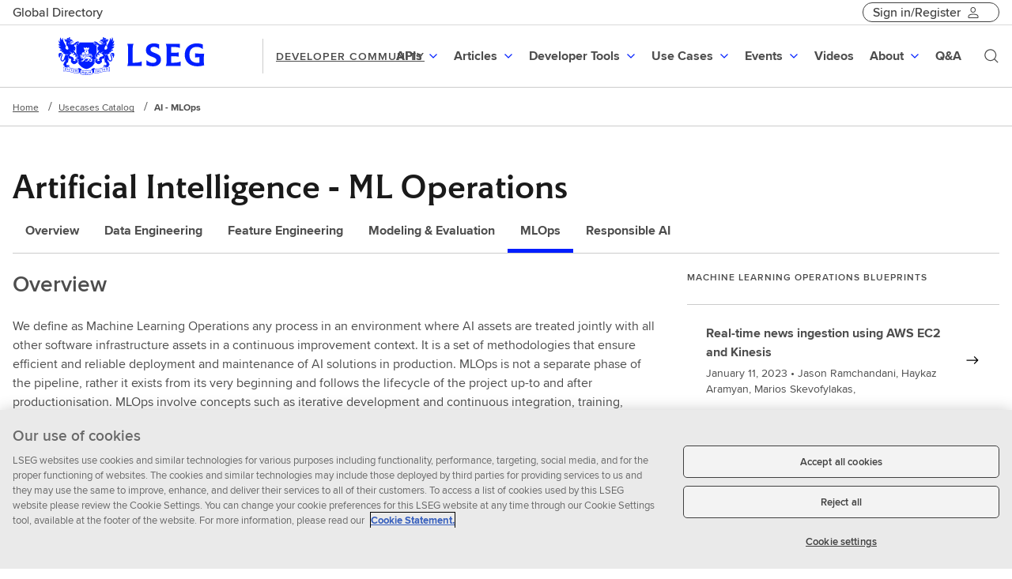

--- FILE ---
content_type: text/html;charset=utf-8
request_url: https://developers.lseg.com/en/use-cases-catalog/ai-ml-ops
body_size: 22066
content:
<!DOCTYPE html>

<html lang="en">
<head>
    
	<meta charset="utf-8"/>
    <link rel="icon" href="/content/dam/devportal/icons/favicon-light-mode.png" type="image/png"/>
    <link rel="icon" href="/content/dam/devportal/icons/favicon-dark-mode.png" type="image/png" media="(prefers-color-scheme: dark)"/>

   
    







<!--
lseg-prod-65-publish1euwest2-28598127

-->

<script>
var userid = "anonymous";
if (window.localStorage.getItem("ContextHubPersistence") !== null){
    userid = JSON.parse(window.localStorage.getItem("ContextHubPersistence")).userEmail;
}
var cookie = document.cookie;
var isTokenValid  = cookie.indexOf("isValidtokenId");
if(isTokenValid == -1){
window.localStorage.removeItem('ContextHubPersistence');
}


</script>

    

    
    

    
    <link rel="canonical" href="https://developers.lseg.com/en/use-cases-catalog/ai-ml-ops"/>

    <meta charset="utf-8"/>
    <meta http-equiv="X-UA-Compatible" content="IE=EDGE"/>
    <meta content="width=device-width, initial-scale=1" name="viewport"/>
    <meta property="og:title" content="AI - MLOps"/>
    <meta property="og:description" content="Learn more about the core components of MLOps such as iterative development, continuous integration, continuous training, continuous deployment and improvement, versioning, reproducibility and monitoring of every step of the pipeline."/>

    
    
    
    

    <meta property='og:image' content="https://developers.lseg.com:443/content/dam/devportal/site-logo.jpg"/>

    <meta property='og:url' content="https://developers.lseg.com/content/devportal/en_us/use-cases-catalog/ai-ml-ops.html"/>
    <meta property="og:image:width" content="1070"/>
    <meta property="og:image:height" content="580"/>
    
    
    <meta property="og:type" content="article"/>

    
    <meta class="elastic" name="w_internal_title" content="AI - MLOps"/>
    <meta class="elastic" name="description" content="Learn more about the core components of MLOps such as iterative development, continuous integration, continuous training, continuous deployment and improvement, versioning, reproducibility and monitoring of every step of the pipeline."/>
    
    
    

    

    
    
    <meta class="elastic" name="w_tile_category" content="financial"/>
    <meta class="elastic" name="w_published_date" content="Mar 07, 2022"/>
    <meta class="elastic" name="w_search_date" content="2022-03-07 00:00:00.000Z"/>
    <meta class="elastic" name="w_sector" content="financial"/>
    
    
    
    
    <meta class="elastic" name="w_days_old" content="9999"/>
    <meta class="elastic" name="w_author" content="Skevofylakas Marios"/>
    
    
    
    <meta class="elastic" name="w_title_non_feature" content="AI - MLOps"/>
    <meta class="elastic" name="w_search_date_non_feature" content="2022-03-07 00:00:00.000Z"/>
    

<title>AI - MLOps | Devportal</title>

    <style>
.tr-SiteHeader-logoInner {
  background-image: url("/content/dam/devportal/homepage/refinitiv_logo_strapline.svg") !important;
  background-size: 100% !important;
 background-position: left !important;
width: 160px !important;
}
</style>
    
    <script>
        var googleAPIKey = 'AIzaSyCUhookXKc0W9gb2ls_RiZfUkxNlL-1ZNA';
    </script>

    
    <link href="/etc/designs/forge-ui/versions/forge-ui-v5-20-1/main.css" rel="preload" onload="this.rel = 'stylesheet'" as="style" type="text/css"/>
    
    
        
    
<link rel="stylesheet" href="/etc.clientlibs/devportal/components/clientlibs.min.css" type="text/css">



    
    

    
    









    
    
        
    
<script src="/etc.clientlibs/devportal/components/jquery.min.js"></script>



    
	
    
        
    
<script src="/etc.clientlibs/devportal/components/content/util/cache-util-clientlib.min.js"></script>



    
    <!-- /*data layer pubsub framework*/  -->
    <div>
    
<script src="/etc.clientlibs/devportal/components/content/analytics/pubsub-framework/clientlib.min.js"></script>


</div>

    
    
        <script>
	var authentication = "no";
	var redirectPath = "\/content\/devportal\/en_us"+".html";
if (authentication === 'yes' && !checkAuthentication()) {
		window.location.replace(redirectPath);
}

function checkAuthentication() {
	var userData = ContextHub.getItem("userData");
	if (((userData != null || userData != undefined)) && ((userData.userProfile != null || userData.userProfile != undefined))) {
		return true;
	} else {
			return false;
	}
} 
</script>
        <script type="text/javascript">
            (function() {
                window.ContextHub = window.ContextHub || {};

                /* setting paths */
                ContextHub.Paths = ContextHub.Paths || {};
                ContextHub.Paths.CONTEXTHUB_PATH = "/conf/global/settings/cloudsettings/refinitiv/contexthub";
                ContextHub.Paths.RESOURCE_PATH = "\/content\/devportal\/en_us\/use\u002Dcases\u002Dcatalog\/ai\u002Dml\u002Dops\/_jcr_content\/contexthub";
                ContextHub.Paths.SEGMENTATION_PATH = "";
                ContextHub.Paths.CQ_CONTEXT_PATH = "";

                /* setting initial constants */
                ContextHub.Constants = ContextHub.Constants || {};
                ContextHub.Constants.ANONYMOUS_HOME = "/home/users/g/gY2r13BTJpTMA5EnU5VG";
                ContextHub.Constants.MODE = "no-ui";
            }());
        </script><script src="/etc/cloudsettings/conf/global/settings/cloudsettings/refinitiv/contexthub.kernel.js" type="text/javascript"></script>

    


    
    
<script>
var defaultDigitalData = {} ;
var digitalData= {"pageInstanceID":"PRODUCTION","page":{"attributes":{"businessUnit":"developer-portal","country":"global","language":"en"},"category":{"primaryCategory":"nocategory"},"pageInfo":{"pageTitle":"AI - MLOps | Devportal","pageID":"ccb1cfe4-5d22-3a3b-8c29-47cd8456c24d","pageURL":"https://developers.lseg.com/en/use-cases-catalog/ai-ml-ops","pageName":"ai-ml-ops:usecase:developer-portal:global:en","pageTemplate":"Refinitiv_usecase_template","documentAge":"212","createDate":"2025-06-20","publishDate":"2025-06-20","pageType":"usecase"}},"product":{}};
</script>

    
<script src="/etc.clientlibs/devportal/components/content/analytics/datalayer/clientlib.min.js"></script>






    
    

     


	 

                <script type="text/javascript" src="//assets.adobedtm.com/launch-EN5cab9484742e426fbe5be63a86891547.min.js" async></script>

     
    
    
<script src="/etc.clientlibs/devportal/components/content/analytics/pubsub-events/clientlib.min.js"></script>



 
</head>



<div>
    <input type="hidden" id="privacyconsent" value="Austria,Belgium,Bulgaria,Canada,China,Colombia,Croatia,Cyprus,Czech Republic,Denmark,Estonia,Finland,France,Germany,Greece,Hungary,Iceland,Ireland,Italy,Latvia,Liechtenstein,Lithuania,Luxembourg,Malta,Netherlands,Norway,Poland,Portugal,Romania,Slovakia,Slovenia,Spain,Sweden,Switzerland,United Kingdom"/>
</div>
<script>
var isFtlShow = true;
</script>

<body data-tracking-params="[]">
    
        <div id="overlayLoader"><div class="Alignment Alignment--horizontalCenter Alignment--verticalCenter"><div class="Alignment-inner"><div class="Loader"><div class="Loader-spinner"></div><div class="Loader-label u-hiddenVisually">Loading</div></div></div></div></div>
    
    <div id="root">
    
	
    <div class="devPortal-main">
        
        





        <header>
    
    
    
    

    




    
        
        
        <div class="newpar new section">

</div>

    
        
        
        <div class="par iparys_inherited">

    
    
    
    
        
        
        <div class="globalHeader">


<div class="devportal-global-header" data-global-header-items="{&#34;rightItems&#34;:[{&#34;label&#34;:&#34;Sign in/Register&#34;,&#34;href&#34;:&#34;&#34;,&#34;type&#34;:&#34;unauthenticated&#34;,&#34;dropdown&#34;:[{&#34;label&#34;:&#34;Sign in&#34;,&#34;href&#34;:&#34;/content/devportal/en_us/initCookie&#34;,&#34;icon&#34;:&#34;&#34;},{&#34;label&#34;:&#34;Register&#34;,&#34;href&#34;:&#34;/content/devportal/en_us/register&#34;,&#34;icon&#34;:&#34;&#34;},{&#34;label&#34;:&#34;Problems signing In?&#34;,&#34;href&#34;:&#34;https://my.refinitiv.com/content/mytr/en/loginsupport.html&#34;,&#34;icon&#34;:&#34;&#34;}]},{&#34;label&#34;:&#34;username&#34;,&#34;href&#34;:&#34;&#34;,&#34;type&#34;:&#34;authenticated&#34;,&#34;dropdown&#34;:[{&#34;label&#34;:&#34;Profile&#34;,&#34;href&#34;:&#34;/content/devportal/en_us/userprofile/profile&#34;,&#34;icon&#34;:&#34;Ui.EDPplayground&#34;},{&#34;label&#34;:&#34;Notification Preference&#34;,&#34;href&#34;:&#34;/content/devportal/en_us/userprofile/notification-preferences&#34;,&#34;icon&#34;:&#34;Ui.EDPplayground&#34;}]}],&#34;leftItems&#34;:[{&#34;label&#34;:&#34;Global Directory&#34;,&#34;href&#34;:&#34;&#34;,&#34;type&#34;:&#34;common&#34;,&#34;title&#34;:&#34; EXPLORE OUR SITES&#34;,&#34;dropdown&#34;:[{&#34;label&#34;:&#34;LSEG&#34;,&#34;href&#34;:&#34;https://lseg.com/&#34;,&#34;icon&#34;:&#34;&#34;},{&#34;label&#34;:&#34;Learning Centre&#34;,&#34;href&#34;:&#34;https://www.lseg.com/en/training/learning-centre&#34;,&#34;icon&#34;:&#34;&#34;},{&#34;label&#34;:&#34;LSEG Support&#34;,&#34;href&#34;:&#34;https://support.lseg.com&#34;,&#34;icon&#34;:&#34;&#34;},{&#34;label&#34;:&#34;MyAccount&#34;,&#34;href&#34;:&#34;https://myaccount.lseg.com/&#34;,&#34;icon&#34;:&#34;&#34;},{&#34;label&#34;:&#34;Resilience Hub&#34;,&#34;href&#34;:&#34;https://resiliencehub.lseg.com/&#34;,&#34;icon&#34;:&#34;&#34;}]},{&#34;label&#34;:&#34;Feedback&#34;,&#34;href&#34;:&#34;&#34;,&#34;type&#34;:&#34;authenticated&#34;,&#34;dropdown&#34;:[]}],&#34;signOut&#34;:&#34;Sign out&#34;,&#34;signOutIcon&#34;:&#34;Ui.EDPplayground&#34;,&#34;greeting&#34;:&#34;Hi&#34;}"></div>

</div>

    
        
        
        <div class="site-specific-header">
    
    
    

    
    
    
    
    
    
    
    
    
    
    
    
    

    
    
    
    


    <div data-react-from-markup-container="true">
        <div role="banner" class="SiteHeader SiteHeader--withSiteName" data-search-form-action="https://developers.lseg.com/en/search-results" data-rehydratable="SiteHeader" data-search="true" data-search-form-method="get" data-search-input-name="q" data-clear-search-label="Clear search" data-search-submit-label="Submit search" data-logo-size="horizontal" data-search-input-api-method="GET" data-placeholder="Search" data-typeahead-url="/content/devportal/en_us/jcr:content/global-header-region/site_specific_header.suggest.json" data-size="&amp;quot;0&amp;quot;" data-search-min-length="3" data-site-name="DEVELOPER COMMUNITY" data-logo-path="/content/dam/devportal/icons/logo/lseg-logo.svg" data-logo-text="LSEG Developer Community">
            <nav class="SiteHeader-inner">
                    <a class="SiteHeader-logo" href="https://developers.lseg.com/en">
                    <div class="SiteHeader-logoContainer">
                        <img src="/content/dam/devportal/icons/logo/lseg-logo.svg" class="SiteHeader-logoImg SiteHeader-horizontal" alt="LSEG Developer Community"/>
                    </div>
                    </a>
                    <a class="SiteHeader-siteName u-typographySmallCaps" href="https://developers.lseg.com/en">DEVELOPER COMMUNITY</a>
                    <div class="SiteHeader-buttons">
                        <button aria-label="Search" class="SiteHeader-searchButton">
                            <svg class="Icon Icon--s" xmlns="https://www.w3.org/2000/svg" viewBox="0 0 32 32" xmlns:xlink="https://www.w3.org/1999/xlink" aria-hidden="true" focusable="false"><path fill="" d="M13.9585481,2 C20.5630719,2 25.9170963,7.35402437 25.9170963,13.9585481 C25.9170963,16.8301187 24.7686012,19.6049993 23.0816215,21.6664982 L29.8994949,28.4852814 L28.4852814,29.8994949 L21.6640371,23.0753342 C19.6025381,24.7623139 16.8301187,25.9170963 13.9585481,25.9170963 C7.35402437,25.9170963 2,20.5630719 2,13.9585481 C2,7.35402437 7.35402437,2 13.9585481,2 Z M14,4 C8.4771525,4 4,8.4771525 4,14 C4,19.5228475 8.4771525,24 14,24 C19.5228475,24 24,19.5228475 24,14 C24,8.4771525 19.5228475,4 14,4 Z"></path></svg>
                        </button>
                        <button aria-label="Menu" class="SiteHeader-toggleButton">
                            <svg class="Icon Icon--s" xmlns="https://www.w3.org/2000/svg" viewBox="0 0 32 32" xmlns:xlink="https://www.w3.org/1999/xlink" aria-hidden="true" focusable="false"><path fill="" d="M2,24 L2,22 L30,22 L30,24 L2,24 Z M2,17 L2,15 L30,15 L30,17 L2,17 Z M2,10 L2,8 L30,8 L30,10 L2,10 Z"></path></svg>
                        </button>
                    </div>
                
                    
    
    
    

    
    
    

    <ul class="SiteHeader-menus" role="menubar">
        
    
    
    
        
    
    
    


    
    

 	
    
    

 	


    
        

    
    
    

    
    
    
    

    <li class="SiteHeaderMenu" data-rehydratable="SiteHeader.Menu" data-title="APIs" role="menuitem">
        <a class="SiteHeaderMenu-link Typestack--p1Bold" role="button" aria-haspopup="true" aria-expanded="false" href="">
            <span class="SiteHeaderMenu-linkText">APIs</span>
            <div class="SiteHeaderMenu-linkIcon">
                <svg class="Icon Icon--s" xmlns="https://www.w3.org/2000/svg" viewBox="0 0 32 32" xmlns:xlink="https://www.w3.org/1999/xlink" aria-hidden="true" focusable="false"><path fill="" d="M17.037 16.745l5.508-5.345L24 12.814l-7.996 7.778L8 12.814 9.455 11.4l5.52 5.367 1.025.994z"></path></svg>
            </div>
        </a>
        

    
    
    

    
    

    

    
    
    

    <div tabindex="-1" class="SiteHeaderMenu-content" role="menu">
        <div class="SiteHeaderPanel is-animating is-closed">
          <div class="SiteHeaderPanel-bar Typestack--p1Bold">
                <button class="SiteHeaderPanel-backButton" tabindex="0">
                    <svg class="Icon Icon--s" xmlns="https://www.w3.org/2000/svg" viewBox="0 0 32 32" xmlns:xlink="https://www.w3.org/1999/xlink" aria-hidden="true" focusable="false"><path fill="" d="M17.037 16.745l5.508-5.345L24 12.814l-7.996 7.778L8 12.814 9.455 11.4l5.52 5.367 1.025.994z"></path></svg>
                </button>
                <div class="SiteHeaderPanel-barTitle"></div>
            </div>
            <div class="SiteHeaderPanel-inner">
                <div class="SiteHeaderMenu-children">
                    
                    
                        
                        
                            
    
    
    
        

    
    
    


    

    
    
    
    
    
    


    
        
    

    

    <div class="SiteHeaderSection SiteHeaderSection--1col">

        <div class="SiteHeaderSection-showRelatedLink">
            
            <div class="SiteHeaderSection-children">
                
                
                    
    
    
    
        

    
    
    

    
    
    <div class="SiteHeaderColumn">
        
            

    
    
    

    
    



<div class="SiteHeaderNavList">
    <ul class="SiteHeaderNavList-items">
        
            <li class="SiteHeaderNavItem">
                <a class="SiteHeaderNavItem-link" href="https://developers.lseg.com/en/api-catalog?x1=w_products&q1=devportal%3Aproducts%2Fdatascope" role="menuitem">
                    <span class="SiteHeaderNavItem-linkInner Typestack--p1Bold">
	                     <span class="SiteHeaderNavItem-linkText">LSEG DataScope</span>
	                     	
	                        
                	   </span>
                    
                </a>
            </li>
        
            <li class="SiteHeaderNavItem">
                <a class="SiteHeaderNavItem-link" href="https://developers.lseg.com/en/api-catalog?x1=w_products&q1=devportal%3Aproducts%2Fdatastream" role="menuitem">
                    <span class="SiteHeaderNavItem-linkInner Typestack--p1Bold">
	                     <span class="SiteHeaderNavItem-linkText">Datastream</span>
	                     	
	                        
                	   </span>
                    
                </a>
            </li>
        
            <li class="SiteHeaderNavItem">
                <a class="SiteHeaderNavItem-link" href="https://developers.lseg.com/en/api-catalog?x1=w_products&q1=devportal%3Aproducts%2Feikon" role="menuitem">
                    <span class="SiteHeaderNavItem-linkInner Typestack--p1Bold">
	                     <span class="SiteHeaderNavItem-linkText">Eikon</span>
	                     	
	                        
                	   </span>
                    
                </a>
            </li>
        
            <li class="SiteHeaderNavItem">
                <a class="SiteHeaderNavItem-link" href="https://developers.lseg.com/en/api-catalog?x1=w_products&q1=devportal%3Aproducts%2FFX-Venues" role="menuitem">
                    <span class="SiteHeaderNavItem-linkInner Typestack--p1Bold">
	                     <span class="SiteHeaderNavItem-linkText">FX Venues</span>
	                     	
	                        
                	   </span>
                    
                </a>
            </li>
        
    </ul>
</div>
<!--@formatter:on-->



        
        
    </div>


    
    

                
            </div>
            <a class="SiteHeaderSection-related" href="/en/api-catalog" role="menuitem">
                <span class="SiteHeaderSection-relatedInner">
                    <span class="SiteHeaderSection-relatedText">See all APIs</span>
                    <span class="SiteHeaderSection-relatedIcon">
                        <svg class="Icon Icon--s" xmlns="https://www.w3.org/2000/svg" viewBox="0 0 32 32" xmlns:xlink="https://www.w3.org/1999/xlink" aria-hidden="true" focusable="false"><path fill="" d="M17.001 24.154l5.545-5.345 1.455 1.414-7.996 7.778-8.004-7.778 1.455-1.414 5.545 5.367V3.999h2z"></path></svg>
                    </span>
                </span>
            </a>

        </div>
    </div>



    
        

    
    
    


    

    
    
    
    
    
    


    
        
    

    

    <div class="SiteHeaderSection SiteHeaderSection--1col">

        <div class="SiteHeaderSection-hideRelatedLink">
            
            <div class="SiteHeaderSection-children">
                
                
                    
    
    
    
        

    
    
    

    
    
    <div class="SiteHeaderColumn">
        
            

    
    
    

    
    



<div class="SiteHeaderNavList">
    <ul class="SiteHeaderNavList-items">
        
            <li class="SiteHeaderNavItem">
                <a class="SiteHeaderNavItem-link" href="https://developers.lseg.com/en/api-catalog?x1=w_products&q1=devportal%3Aproducts%2Fopen-permid" role="menuitem">
                    <span class="SiteHeaderNavItem-linkInner Typestack--p1Bold">
	                     <span class="SiteHeaderNavItem-linkText">Open PermID</span>
	                     	
	                        
                	   </span>
                    
                </a>
            </li>
        
            <li class="SiteHeaderNavItem">
                <a class="SiteHeaderNavItem-link" href="https://developers.lseg.com/en/api-catalog?x1=w_products&q1=devportal%3Aproducts%2Fqual-id" role="menuitem">
                    <span class="SiteHeaderNavItem-linkInner Typestack--p1Bold">
	                     <span class="SiteHeaderNavItem-linkText">Qual-ID</span>
	                     	
	                        
                	   </span>
                    
                </a>
            </li>
        
            <li class="SiteHeaderNavItem">
                <a class="SiteHeaderNavItem-link" href="https://developers.lseg.com/en/api-catalog?x1=w_products&q1=devportal%3Aproducts%2Fredi" role="menuitem">
                    <span class="SiteHeaderNavItem-linkInner Typestack--p1Bold">
	                     <span class="SiteHeaderNavItem-linkText">REDI</span>
	                     	
	                        
                	   </span>
                    
                </a>
            </li>
        
            <li class="SiteHeaderNavItem">
                <a class="SiteHeaderNavItem-link" href="https://developers.lseg.com/en/api-catalog/lseg-data-platform/lseg-data-library-for-net" role="menuitem">
                    <span class="SiteHeaderNavItem-linkInner Typestack--p1Bold">
	                     <span class="SiteHeaderNavItem-linkText">LSEG Data Library for .NET</span>
	                     	
	                        
                	   </span>
                    
                </a>
            </li>
        
            <li class="SiteHeaderNavItem">
                <a class="SiteHeaderNavItem-link" href="/en/api-catalog/lseg-data-platform/lseg-data-library-for-python" role="menuitem">
                    <span class="SiteHeaderNavItem-linkInner Typestack--p1Bold">
	                     <span class="SiteHeaderNavItem-linkText">LSEG Data Library for Python</span>
	                     	
	                        
                	   </span>
                    
                </a>
            </li>
        
    </ul>
</div>
<!--@formatter:on-->



        
        
    </div>


    
    

                
            </div>
            

        </div>
    </div>



    
        

    
    
    


    

    
    
    
    
    
    


    
        
    

    

    <div class="SiteHeaderSection SiteHeaderSection--1col">

        <div class="SiteHeaderSection-hideRelatedLink">
            
            <div class="SiteHeaderSection-children">
                
                
                    
    
    
    
        

    
    
    

    
    
    <div class="SiteHeaderColumn">
        
            

    
    
    

    
    



<div class="SiteHeaderNavList">
    <ul class="SiteHeaderNavList-items">
        
            <li class="SiteHeaderNavItem">
                <a class="SiteHeaderNavItem-link" href="https://developers.lseg.com/en/api-catalog?x1=w_products&q1=devportal%3Aproducts%2Frefinitiv-data-platform" role="menuitem">
                    <span class="SiteHeaderNavItem-linkInner Typestack--p1Bold">
	                     <span class="SiteHeaderNavItem-linkText">Data Platform</span>
	                     	
	                        
                	   </span>
                    
                </a>
            </li>
        
            <li class="SiteHeaderNavItem">
                <a class="SiteHeaderNavItem-link" href="https://developers.lseg.com/en/api-catalog?x1=w_products&q1=devportal%3Aproducts%2Frefinitiv-due-diligence" role="menuitem">
                    <span class="SiteHeaderNavItem-linkInner Typestack--p1Bold">
	                     <span class="SiteHeaderNavItem-linkText">LSEG Due Diligence</span>
	                     	
	                        
                	   </span>
                    
                </a>
            </li>
        
            <li class="SiteHeaderNavItem">
                <a class="SiteHeaderNavItem-link" href="https://developers.lseg.com/en/api-catalog?x1=w_products&q1=devportal%3Aproducts%2Frefinitiv-knowledge-direct" role="menuitem">
                    <span class="SiteHeaderNavItem-linkInner Typestack--p1Bold">
	                     <span class="SiteHeaderNavItem-linkText">Knowledge Direct</span>
	                     	
	                        
                	   </span>
                    
                </a>
            </li>
        
            <li class="SiteHeaderNavItem">
                <a class="SiteHeaderNavItem-link" href="https://developers.lseg.com/en/api-catalog?x1=w_products&q1=devportal%3Aproducts%2Frefinitiv-real-time" role="menuitem">
                    <span class="SiteHeaderNavItem-linkInner Typestack--p1Bold">
	                     <span class="SiteHeaderNavItem-linkText">LSEG Real-Time</span>
	                     	
	                        
                	   </span>
                    
                </a>
            </li>
        
            <li class="SiteHeaderNavItem">
                <a class="SiteHeaderNavItem-link" href="https://developers.lseg.com/en/api-catalog/workspace-sdk/lseg-com-library-for-workspace" role="menuitem">
                    <span class="SiteHeaderNavItem-linkInner Typestack--p1Bold">
	                     <span class="SiteHeaderNavItem-linkText">LSEG COM Library for Workspace</span>
	                     	
	                        
                	   </span>
                    
                </a>
            </li>
        
    </ul>
</div>
<!--@formatter:on-->



        
        
    </div>


    
    

                
            </div>
            

        </div>
    </div>



    
        

    
    
    


    

    
    
    
    
    
    


    
        
    

    

    <div class="SiteHeaderSection SiteHeaderSection--1col">

        <div class="SiteHeaderSection-hideRelatedLink">
            
            <div class="SiteHeaderSection-children">
                
                
                    
    
    
    
        

    
    
    

    
    
    <div class="SiteHeaderColumn">
        
            

    
    
    

    
    



<div class="SiteHeaderNavList">
    <ul class="SiteHeaderNavList-items">
        
            <li class="SiteHeaderNavItem">
                <a class="SiteHeaderNavItem-link" href="https://developers.lseg.com/en/api-catalog?x1=w_products&q1=devportal%3Aproducts%2Frefinitiv-tick-history" role="menuitem">
                    <span class="SiteHeaderNavItem-linkInner Typestack--p1Bold">
	                     <span class="SiteHeaderNavItem-linkText">LSEG Tick History</span>
	                     	
	                        
                	   </span>
                    
                </a>
            </li>
        
            <li class="SiteHeaderNavItem">
                <a class="SiteHeaderNavItem-link" href="https://developers.lseg.com/en/api-catalog?x1=w_products&q1=devportal%3Aproducts%2Fworkspace" role="menuitem">
                    <span class="SiteHeaderNavItem-linkInner Typestack--p1Bold">
	                     <span class="SiteHeaderNavItem-linkText">Workspace</span>
	                     	
	                        
                	   </span>
                    
                </a>
            </li>
        
            <li class="SiteHeaderNavItem">
                <a class="SiteHeaderNavItem-link" href="https://developers.lseg.com/en/api-catalog?x1=w_products&q1=devportal%3Aproducts%2Fworld-check" role="menuitem">
                    <span class="SiteHeaderNavItem-linkInner Typestack--p1Bold">
	                     <span class="SiteHeaderNavItem-linkText">World-Check</span>
	                     	
	                        
                	   </span>
                    
                </a>
            </li>
        
            <li class="SiteHeaderNavItem">
                <a class="SiteHeaderNavItem-link" href="https://developers.lseg.com/en/api-catalog?x1=w_products&q1=devportal%3Aproducts%2Fyield-book" role="menuitem">
                    <span class="SiteHeaderNavItem-linkInner Typestack--p1Bold">
	                     <span class="SiteHeaderNavItem-linkText">Yield Book</span>
	                     	
	                        
                	   </span>
                    
                </a>
            </li>
        
    </ul>
</div>
<!--@formatter:on-->



        
        
    </div>


    
    

                
            </div>
            

        </div>
    </div>



    
    

                        
                    
                </div>
            </div>
            
        </div>
    </div>


    </li>
    



    
        

    
    
    

    
    
    
    

    <li class="SiteHeaderMenu" data-rehydratable="SiteHeader.Menu" data-title="Articles" role="menuitem">
        <a class="SiteHeaderMenu-link Typestack--p1Bold" role="button" aria-haspopup="true" aria-expanded="false" href="">
            <span class="SiteHeaderMenu-linkText">Articles</span>
            <div class="SiteHeaderMenu-linkIcon">
                <svg class="Icon Icon--s" xmlns="https://www.w3.org/2000/svg" viewBox="0 0 32 32" xmlns:xlink="https://www.w3.org/1999/xlink" aria-hidden="true" focusable="false"><path fill="" d="M17.037 16.745l5.508-5.345L24 12.814l-7.996 7.778L8 12.814 9.455 11.4l5.52 5.367 1.025.994z"></path></svg>
            </div>
        </a>
        

    
    
    

    
    

    

    
    
    

    <div tabindex="-1" class="SiteHeaderMenu-content" role="menu">
        <div class="SiteHeaderPanel is-animating is-closed">
          <div class="SiteHeaderPanel-bar Typestack--p1Bold">
                <button class="SiteHeaderPanel-backButton" tabindex="0">
                    <svg class="Icon Icon--s" xmlns="https://www.w3.org/2000/svg" viewBox="0 0 32 32" xmlns:xlink="https://www.w3.org/1999/xlink" aria-hidden="true" focusable="false"><path fill="" d="M17.037 16.745l5.508-5.345L24 12.814l-7.996 7.778L8 12.814 9.455 11.4l5.52 5.367 1.025.994z"></path></svg>
                </button>
                <div class="SiteHeaderPanel-barTitle"></div>
            </div>
            <div class="SiteHeaderPanel-inner">
                <div class="SiteHeaderMenu-children">
                    
                    
                        
                        
                            
    
    
    
        

    
    
    


    

    
    
    
    
    
    


    
        
    

    

    <div class="SiteHeaderSection SiteHeaderSection--2col">

        <div class="SiteHeaderSection-showRelatedLink">
            
	    		<h3 class="SiteHeaderSection-title Typestack--h5">Articles</h3>
	    	
            <div class="SiteHeaderSection-children">
                
                
                    
    
    
    
        

    
    
    

    
    
    <div class="SiteHeaderColumn">
        
            

    
    
    

    
    



<div class="SiteHeaderNavList">
    <ul class="SiteHeaderNavList-items">
        
            <li class="SiteHeaderNavItem">
                <a class="SiteHeaderNavItem-link" href="https://developers.lseg.com/en/article-catalog?x1=w_products&q1=devportal%3Aproducts%2Feikon" role="menuitem">
                    <span class="SiteHeaderNavItem-linkInner Typestack--p1Bold">
	                     <span class="SiteHeaderNavItem-linkText">Workspace</span>
	                     	
	                        
                	   </span>
                    
                        <span class="SiteHeaderNavItem-linkDescription Typestack--p3">Access data to power in-house or third-party desktop apps with LSEG Workspace data</span>
                    
                </a>
            </li>
        
            <li class="SiteHeaderNavItem">
                <a class="SiteHeaderNavItem-link" href="https://developers.lseg.com/en/article-catalog?x1=w_products&q1=devportal%3Aproducts%2Fworld-check" role="menuitem">
                    <span class="SiteHeaderNavItem-linkInner Typestack--p1Bold">
	                     <span class="SiteHeaderNavItem-linkText">World-Check</span>
	                     	
	                        
                	   </span>
                    
                        <span class="SiteHeaderNavItem-linkDescription Typestack--p3">Screen entity names, with or without secondary fields such as date of birth for individuals</span>
                    
                </a>
            </li>
        
            <li class="SiteHeaderNavItem">
                <a class="SiteHeaderNavItem-link" href="https://developers.lseg.com/en/article-catalog?x1=w_products&q1=devportal%3Aproducts%2Frefinitiv-real-time" role="menuitem">
                    <span class="SiteHeaderNavItem-linkInner Typestack--p1Bold">
	                     <span class="SiteHeaderNavItem-linkText">Real-Time</span>
	                     	
	                        
                	   </span>
                    
                        <span class="SiteHeaderNavItem-linkDescription Typestack--p3">Provides consumer, provider and publisher features available to developers of applications to connect to the Real-Time Platform</span>
                    
                </a>
            </li>
        
    </ul>
</div>
<!--@formatter:on-->



        
        
    </div>


    
        

    
    
    

    
    
    <div class="SiteHeaderColumn">
        
            

    
    
    

    
    



<div class="SiteHeaderNavList">
    <ul class="SiteHeaderNavList-items">
        
            <li class="SiteHeaderNavItem">
                <a class="SiteHeaderNavItem-link" href="https://developers.lseg.com/en/article-catalog?x1=w_products&q1=devportal%3Aproducts%2Fdatascope" role="menuitem">
                    <span class="SiteHeaderNavItem-linkInner Typestack--p1Bold">
	                     <span class="SiteHeaderNavItem-linkText">DataScope</span>
	                     	
	                        
                	   </span>
                    
                        <span class="SiteHeaderNavItem-linkDescription Typestack--p3">The DataScope Select APIs offer programmatic access to Refinitiv content in a more flexible way than the browser- and FTP-based data access solutions</span>
                    
                </a>
            </li>
        
            <li class="SiteHeaderNavItem">
                <a class="SiteHeaderNavItem-link" href="https://developers.lseg.com/en/article-catalog?x1=api_capabilities&q1=devportal%3Aproducts%2Frefinitiv-data-platform" role="menuitem">
                    <span class="SiteHeaderNavItem-linkInner Typestack--p1Bold">
	                     <span class="SiteHeaderNavItem-linkText">Refinitiv Data Libraries</span>
	                     	
	                        
                	   </span>
                    
                        <span class="SiteHeaderNavItem-linkDescription Typestack--p3">A set of ease-of-use interfaces offering coders uniform access to the breadth and depth of financial data and services available on the Refinitiv Data Platform</span>
                    
                </a>
            </li>
        
    </ul>
</div>
<!--@formatter:on-->



        
        
    </div>


    
    

                
            </div>
            <a class="SiteHeaderSection-related" href="https://developers.refinitiv.com/en/article-catalog" role="menuitem">
                <span class="SiteHeaderSection-relatedInner">
                    <span class="SiteHeaderSection-relatedText">See all Articles</span>
                    <span class="SiteHeaderSection-relatedIcon">
                        <svg class="Icon Icon--s" xmlns="https://www.w3.org/2000/svg" viewBox="0 0 32 32" xmlns:xlink="https://www.w3.org/1999/xlink" aria-hidden="true" focusable="false"><path fill="" d="M17.001 24.154l5.545-5.345 1.455 1.414-7.996 7.778-8.004-7.778 1.455-1.414 5.545 5.367V3.999h2z"></path></svg>
                    </span>
                </span>
            </a>

        </div>
    </div>



    
        

    
    
    


    

    
    
    
    
    
    


    
        
    

    

    <div class="SiteHeaderSection SiteHeaderSection--1col">

        <div class="SiteHeaderSection-showRelatedLink">
            
            <div class="SiteHeaderSection-children">
                
                
                    
    
    
    
        

    
    
    

    
    
    <div class="SiteHeaderColumn">
        
            

    
    
    

    
    



<div class="SiteHeaderNavList">
    <ul class="SiteHeaderNavList-items">
        
            <li class="SiteHeaderNavItem">
                <a class="SiteHeaderNavItem-link" href="/en/news-catalog" role="menuitem">
                    <span class="SiteHeaderNavItem-linkInner Typestack--p1Bold">
	                     <span class="SiteHeaderNavItem-linkText">Newsletters</span>
	                     	
	                        
                	   </span>
                    
                        <span class="SiteHeaderNavItem-linkDescription Typestack--p3">See our Developer Digest Newsletters</span>
                    
                </a>
            </li>
        
    </ul>
</div>
<!--@formatter:on-->



        
        
    </div>


    
    

                
            </div>
            <a class="SiteHeaderSection-related" href="https://solutions.refinitiv.com/DeveloperDigestSubscribe2023?utm_source=Eloqua&utm_medium=email&utm_campaign=759767_DeveloperCommunityNewsletter&utm_content=759767_DeveloperCommunityNewsletter_Email%20June2023" role="menuitem">
                <span class="SiteHeaderSection-relatedInner">
                    <span class="SiteHeaderSection-relatedText">To subscribe, click here</span>
                    <span class="SiteHeaderSection-relatedIcon">
                        <svg class="Icon Icon--s" xmlns="https://www.w3.org/2000/svg" viewBox="0 0 32 32" xmlns:xlink="https://www.w3.org/1999/xlink" aria-hidden="true" focusable="false"><path fill="" d="M17.001 24.154l5.545-5.345 1.455 1.414-7.996 7.778-8.004-7.778 1.455-1.414 5.545 5.367V3.999h2z"></path></svg>
                    </span>
                </span>
            </a>

        </div>
    </div>



    
    

                        
                    
                </div>
            </div>
            
        </div>
    </div>


    </li>
    



    
        

    
    
    

    
    
    
    

    <li class="SiteHeaderMenu" data-rehydratable="SiteHeader.Menu" data-title="Developer Tools" role="menuitem">
        <a class="SiteHeaderMenu-link Typestack--p1Bold" role="button" aria-haspopup="true" aria-expanded="false" href="">
            <span class="SiteHeaderMenu-linkText">Developer Tools</span>
            <div class="SiteHeaderMenu-linkIcon">
                <svg class="Icon Icon--s" xmlns="https://www.w3.org/2000/svg" viewBox="0 0 32 32" xmlns:xlink="https://www.w3.org/1999/xlink" aria-hidden="true" focusable="false"><path fill="" d="M17.037 16.745l5.508-5.345L24 12.814l-7.996 7.778L8 12.814 9.455 11.4l5.52 5.367 1.025.994z"></path></svg>
            </div>
        </a>
        

    
    
    

    
    

    

    
    
    

    <div tabindex="-1" class="SiteHeaderMenu-content" role="menu">
        <div class="SiteHeaderPanel is-animating is-closed">
          <div class="SiteHeaderPanel-bar Typestack--p1Bold">
                <button class="SiteHeaderPanel-backButton" tabindex="0">
                    <svg class="Icon Icon--s" xmlns="https://www.w3.org/2000/svg" viewBox="0 0 32 32" xmlns:xlink="https://www.w3.org/1999/xlink" aria-hidden="true" focusable="false"><path fill="" d="M17.037 16.745l5.508-5.345L24 12.814l-7.996 7.778L8 12.814 9.455 11.4l5.52 5.367 1.025.994z"></path></svg>
                </button>
                <div class="SiteHeaderPanel-barTitle"></div>
            </div>
            <div class="SiteHeaderPanel-inner">
                <div class="SiteHeaderMenu-children">
                    
                    
                        
                        
                            
    
    
    
        

    
    
    


    

    
    
    
    
    
    


    
        
    

    

    <div class="SiteHeaderSection SiteHeaderSection--1col">

        <div class="SiteHeaderSection-showRelatedLink">
            
	    		<h3 class="SiteHeaderSection-title Typestack--h5">Developer Tools</h3>
	    	
            <div class="SiteHeaderSection-children">
                
                
                    
    
    
    
        

    
    
    

    
    
    <div class="SiteHeaderColumn">
        
            

    
    
    

    
    



<div class="SiteHeaderNavList">
    <ul class="SiteHeaderNavList-items">
        
            <li class="SiteHeaderNavItem">
                <a class="SiteHeaderNavItem-link" href="/en/tools-catalog/ric-search" role="menuitem">
                    <span class="SiteHeaderNavItem-linkInner Typestack--p1Bold">
	                     <span class="SiteHeaderNavItem-linkText">RIC Search</span>
	                     	
	                        
                	   </span>
                    
                </a>
            </li>
        
            <li class="SiteHeaderNavItem">
                <a class="SiteHeaderNavItem-link" href="https://refinitiv.fixspec.com/stack/specs/elektron" role="menuitem">
                    <span class="SiteHeaderNavItem-linkInner Typestack--p1Bold">
	                     <span class="SiteHeaderNavItem-linkText">Data Model Discovery</span>
	                     	
	                        
                	   </span>
                    
                </a>
            </li>
        
            <li class="SiteHeaderNavItem">
                <a class="SiteHeaderNavItem-link" href="https://www.refinitiv.com/en/financial-data" role="menuitem">
                    <span class="SiteHeaderNavItem-linkInner Typestack--p1Bold">
	                     <span class="SiteHeaderNavItem-linkText">Data Catalogue</span>
	                     	
	                        
                	   </span>
                    
                </a>
            </li>
        
            <li class="SiteHeaderNavItem">
                <a class="SiteHeaderNavItem-link" href="https://apidocs.refinitiv.com/Apps/ApiDocs" role="menuitem">
                    <span class="SiteHeaderNavItem-linkInner Typestack--p1Bold">
	                     <span class="SiteHeaderNavItem-linkText">API Playground</span>
	                     	
	                        
                	   </span>
                    
                </a>
            </li>
        
            <li class="SiteHeaderNavItem">
                <a class="SiteHeaderNavItem-link" href="/en/tools-catalog/speedguide" role="menuitem">
                    <span class="SiteHeaderNavItem-linkInner Typestack--p1Bold">
	                     <span class="SiteHeaderNavItem-linkText">Speed Guide</span>
	                     	
	                        
                	   </span>
                    
                </a>
            </li>
        
            <li class="SiteHeaderNavItem">
                <a class="SiteHeaderNavItem-link" href="/en/product/workspace-upgrade" role="menuitem">
                    <span class="SiteHeaderNavItem-linkInner Typestack--p1Bold">
	                     <span class="SiteHeaderNavItem-linkText">Upgrading to Workspace</span>
	                     	
	                        
                	   </span>
                    
                </a>
            </li>
        
    </ul>
</div>
<!--@formatter:on-->



        
        
    </div>


    
    

                
            </div>
            <a class="SiteHeaderSection-related" href="https://developers.refinitiv.com/en/tools-catalog" role="menuitem">
                <span class="SiteHeaderSection-relatedInner">
                    <span class="SiteHeaderSection-relatedText">See all Tools</span>
                    <span class="SiteHeaderSection-relatedIcon">
                        <svg class="Icon Icon--s" xmlns="https://www.w3.org/2000/svg" viewBox="0 0 32 32" xmlns:xlink="https://www.w3.org/1999/xlink" aria-hidden="true" focusable="false"><path fill="" d="M17.001 24.154l5.545-5.345 1.455 1.414-7.996 7.778-8.004-7.778 1.455-1.414 5.545 5.367V3.999h2z"></path></svg>
                    </span>
                </span>
            </a>

        </div>
    </div>



    
    

                        
                    
                </div>
            </div>
            
        </div>
    </div>


    </li>
    



    
        

    
    
    

    
    
    
    

    <li class="SiteHeaderMenu" data-rehydratable="SiteHeader.Menu" data-title="Use Cases" role="menuitem">
        <a class="SiteHeaderMenu-link Typestack--p1Bold" role="button" aria-haspopup="true" aria-expanded="false" href="">
            <span class="SiteHeaderMenu-linkText">Use Cases</span>
            <div class="SiteHeaderMenu-linkIcon">
                <svg class="Icon Icon--s" xmlns="https://www.w3.org/2000/svg" viewBox="0 0 32 32" xmlns:xlink="https://www.w3.org/1999/xlink" aria-hidden="true" focusable="false"><path fill="" d="M17.037 16.745l5.508-5.345L24 12.814l-7.996 7.778L8 12.814 9.455 11.4l5.52 5.367 1.025.994z"></path></svg>
            </div>
        </a>
        

    
    
    

    
    

    

    
    
    

    <div tabindex="-1" class="SiteHeaderMenu-content" role="menu">
        <div class="SiteHeaderPanel is-animating is-closed">
          <div class="SiteHeaderPanel-bar Typestack--p1Bold">
                <button class="SiteHeaderPanel-backButton" tabindex="0">
                    <svg class="Icon Icon--s" xmlns="https://www.w3.org/2000/svg" viewBox="0 0 32 32" xmlns:xlink="https://www.w3.org/1999/xlink" aria-hidden="true" focusable="false"><path fill="" d="M17.037 16.745l5.508-5.345L24 12.814l-7.996 7.778L8 12.814 9.455 11.4l5.52 5.367 1.025.994z"></path></svg>
                </button>
                <div class="SiteHeaderPanel-barTitle"></div>
            </div>
            <div class="SiteHeaderPanel-inner">
                <div class="SiteHeaderMenu-children">
                    
                    
                        
                        
                            
    
    
    
        

    
    
    


    

    
    
    
    
    
    


    
        
    

    

    <div class="SiteHeaderSection SiteHeaderSection--3col">

        <div class="SiteHeaderSection-showRelatedLink">
            
	    		<h3 class="SiteHeaderSection-title Typestack--h5">Use Cases</h3>
	    	
            <div class="SiteHeaderSection-children">
                
                
                    
    
    
    
        

    
    
    

    
    
    <div class="SiteHeaderColumn">
        
            

    
    
    

    
    



<div class="SiteHeaderNavList">
    <ul class="SiteHeaderNavList-items">
        
            <li class="SiteHeaderNavItem">
                <a class="SiteHeaderNavItem-link" href="/en/use-cases-catalog/ai-pipeline" role="menuitem">
                    <span class="SiteHeaderNavItem-linkInner Typestack--p1Bold">
	                     <span class="SiteHeaderNavItem-linkText">Artificial Inteligence</span>
	                     	
	                        
                	   </span>
                    
                        <span class="SiteHeaderNavItem-linkDescription Typestack--p3">The Artificial Intelligence pipeline is a sequence of technical phases that will take an AI project from the early data acquisition phase up-to production.</span>
                    
                </a>
            </li>
        
    </ul>
</div>
<!--@formatter:on-->



        
        
    </div>


    
        

    
    
    

    
    
    <div class="SiteHeaderColumn">
        
            

    
    
    

    
    



<div class="SiteHeaderNavList">
    <ul class="SiteHeaderNavList-items">
        
            <li class="SiteHeaderNavItem">
                <a class="SiteHeaderNavItem-link" href="/en/use-cases-catalog/risk-regulatory-compliance" role="menuitem">
                    <span class="SiteHeaderNavItem-linkInner Typestack--p1Bold">
	                     <span class="SiteHeaderNavItem-linkText">Risk &amp; Regulatory Compliance</span>
	                     	
	                        
                	   </span>
                    
                        <span class="SiteHeaderNavItem-linkDescription Typestack--p3">Manage country risk ranking, digital identity verification, document proofing and screening via one API.</span>
                    
                </a>
            </li>
        
    </ul>
</div>
<!--@formatter:on-->



        
        
    </div>


    
        

    
    
    

    
    
    <div class="SiteHeaderColumn">
        
            

    
    
    

    
    



<div class="SiteHeaderNavList">
    <ul class="SiteHeaderNavList-items">
        
            <li class="SiteHeaderNavItem">
                <a class="SiteHeaderNavItem-link" href="/en/use-cases-catalog/sustainable-investing" role="menuitem">
                    <span class="SiteHeaderNavItem-linkInner Typestack--p1Bold">
	                     <span class="SiteHeaderNavItem-linkText">Sustainable Finance and Investing</span>
	                     	
	                        
                	   </span>
                    
                        <span class="SiteHeaderNavItem-linkDescription Typestack--p3">Build sustainability into your investment strategy with our environmental, social and governance (ESG) data and services</span>
                    
                </a>
            </li>
        
    </ul>
</div>
<!--@formatter:on-->



        
        
    </div>


    
    

                
            </div>
            <a class="SiteHeaderSection-related" href="https://developers.refinitiv.com/en/use-cases-catalog" role="menuitem">
                <span class="SiteHeaderSection-relatedInner">
                    <span class="SiteHeaderSection-relatedText">See all Use Cases</span>
                    <span class="SiteHeaderSection-relatedIcon">
                        <svg class="Icon Icon--s" xmlns="https://www.w3.org/2000/svg" viewBox="0 0 32 32" xmlns:xlink="https://www.w3.org/1999/xlink" aria-hidden="true" focusable="false"><path fill="" d="M17.001 24.154l5.545-5.345 1.455 1.414-7.996 7.778-8.004-7.778 1.455-1.414 5.545 5.367V3.999h2z"></path></svg>
                    </span>
                </span>
            </a>

        </div>
    </div>



    
    

                        
                    
                </div>
            </div>
            
        </div>
    </div>


    </li>
    



    
        

    
    
    

    
    
    
    

    <li class="SiteHeaderMenu" data-rehydratable="SiteHeader.Menu" data-title="Events" role="menuitem">
        <a class="SiteHeaderMenu-link Typestack--p1Bold" role="button" aria-haspopup="true" aria-expanded="false" href="">
            <span class="SiteHeaderMenu-linkText">Events</span>
            <div class="SiteHeaderMenu-linkIcon">
                <svg class="Icon Icon--s" xmlns="https://www.w3.org/2000/svg" viewBox="0 0 32 32" xmlns:xlink="https://www.w3.org/1999/xlink" aria-hidden="true" focusable="false"><path fill="" d="M17.037 16.745l5.508-5.345L24 12.814l-7.996 7.778L8 12.814 9.455 11.4l5.52 5.367 1.025.994z"></path></svg>
            </div>
        </a>
        

    
    
    

    
    

    

    
    
    

    <div tabindex="-1" class="SiteHeaderMenu-content" role="menu">
        <div class="SiteHeaderPanel is-animating is-closed">
          <div class="SiteHeaderPanel-bar Typestack--p1Bold">
                <button class="SiteHeaderPanel-backButton" tabindex="0">
                    <svg class="Icon Icon--s" xmlns="https://www.w3.org/2000/svg" viewBox="0 0 32 32" xmlns:xlink="https://www.w3.org/1999/xlink" aria-hidden="true" focusable="false"><path fill="" d="M17.037 16.745l5.508-5.345L24 12.814l-7.996 7.778L8 12.814 9.455 11.4l5.52 5.367 1.025.994z"></path></svg>
                </button>
                <div class="SiteHeaderPanel-barTitle"></div>
            </div>
            <div class="SiteHeaderPanel-inner">
                <div class="SiteHeaderMenu-children">
                    
                        

    
    

    
    
    
    

    <div class="SiteHeaderFlyouts SiteHeaderFlyouts--withSummaryLink" data-rehydratable="SiteHeaderFlyouts" data-summary-link-text="LSEG Academy">
        <div class="SiteHeaderFlyouts-list">
            <div role="presentation">
                <ul role="tablist" class="SiteHeaderFlyoutsTabList-list">
                    
                        <li role="presentation" class="SiteHeaderFlyoutsTab">
                            <a class="SiteHeaderFlyoutsTab-link Typestack--p1" href="#events" id="tab-events" role="tab" target="_self">Events
                                <span class="SiteHeaderFlyoutsTab-icon">
                                    <svg class="Icon Icon--s" xmlns="https://www.w3.org/2000/svg" viewBox="0 0 32 32" xmlns:xlink="https://www.w3.org/1999/xlink" aria-hidden="true" focusable="false" style="transform: rotate(270deg);"><path fill="#4d4d4d" d="M17.037 16.745l5.508-5.345L24 12.814l-7.996 7.778L8 12.814 9.455 11.4l5.52 5.367 1.025.994z"></path></svg>
                                </span>
                            </a>
                        </li>
                    
                        <li role="presentation" class="SiteHeaderFlyoutsTab">
                            <a class="SiteHeaderFlyoutsTab-link Typestack--p1" href="#academysessions" id="tab-academysessions" role="tab" target="_self">LSEG Academy
                                <span class="SiteHeaderFlyoutsTab-icon">
                                    <svg class="Icon Icon--s" xmlns="https://www.w3.org/2000/svg" viewBox="0 0 32 32" xmlns:xlink="https://www.w3.org/1999/xlink" aria-hidden="true" focusable="false" style="transform: rotate(270deg);"><path fill="#4d4d4d" d="M17.037 16.745l5.508-5.345L24 12.814l-7.996 7.778L8 12.814 9.455 11.4l5.52 5.367 1.025.994z"></path></svg>
                                </span>
                            </a>
                        </li>
                    
                </ul>
            </div>
            
        </div>
        <div class="SiteHeaderFlyouts-panel">
            
    
    
    
    
        
    
    
    
        

    
    
    
    
    
    

    <div aria-labelledby="tab-events" role="tabpanel" class="SiteHeaderFlyoutsTabPanel is-visibleAtSiteHeaderViewport" data-rehydratable="SiteHeader.Flyouts.TabPanel" data-tab-title="Events" id="events" tabindex="-1">
        <div class="SiteHeaderPanel is-animating is-open">
            <div class="SiteHeaderPanel-bar Typestack--p1Bold">
                <button aria-label="Back" class="SiteHeaderPanel-backButton" tabindex="0">
                    <svg class="Icon Icon--s" xmlns="https://www.w3.org/2000/svg" viewBox="0 0 32 32" xmlns:xlink="https://www.w3.org/1999/xlink" aria-hidden="true" focusable="false"><path fill="" d="M17.037 16.745l5.508-5.345L24 12.814l-7.996 7.778L8 12.814 9.455 11.4l5.52 5.367 1.025.994z"></path></svg>
                </button>
                <div class="SiteHeaderPanel-barTitle">Events</div>
            </div>
            <div class="SiteHeaderPanel-inner">
                <div class="SiteHeaderFlyoutsTabPanel-children">
                    
    
    
    
    
        
    
    
    
        

    
    
    


    

    
    
    
    
    
    


    
        
    

    

    <div class="SiteHeaderSection SiteHeaderSection--1col">

        <div class="SiteHeaderSection-showRelatedLink">
            
	    		<h3 class="SiteHeaderSection-title Typestack--h5">Recent and Upcoming</h3>
	    	
            <div class="SiteHeaderSection-children">
                
                
                    
    
    
    
        

    
    
    

    
    
    <div class="SiteHeaderColumn">
        
            

    
    
    

    
    



<div class="SiteHeaderNavList">
    <ul class="SiteHeaderNavList-items">
        
            <li class="SiteHeaderNavItem">
                <a class="SiteHeaderNavItem-link" href="https://www.lseg.com/en/training/learning-centre/learning-paths/learning-path-for-artificial-intelligence-ai/learn-about-artificial-intelligence-ai/learn-about-how-to-optimise-financial-data-for-ai-tools-techniques-and-use-cases" role="menuitem">
                    <span class="SiteHeaderNavItem-linkInner Typestack--p1Bold">
	                     <span class="SiteHeaderNavItem-linkText">How to Optimise Financial Data for AI: Tools, Techniques, and Use Cases</span>
	                     	
	                        
                	   </span>
                    
                        <span class="SiteHeaderNavItem-linkDescription Typestack--p3">This webinar explores how to optimise financial datasets for AI applications—covering macroeconomic indicators, pricing and reference data, company fundamentals, risk intelligence, and unstructured text.</span>
                    
                </a>
            </li>
        
            <li class="SiteHeaderNavItem">
                <a class="SiteHeaderNavItem-link" href="https://www.lseg.com/en/training/learning-centre/learning-paths/learning-path-for-artificial-intelligence-ai/learn-about-artificial-intelligence-ai/lseg-ai-essentials" role="menuitem">
                    <span class="SiteHeaderNavItem-linkInner Typestack--p1Bold">
	                     <span class="SiteHeaderNavItem-linkText">LSEG AI Essentials</span>
	                     	
	                        
                	   </span>
                    
                        <span class="SiteHeaderNavItem-linkDescription Typestack--p3">Learn AI Essentials across key financial, data, and technology practice areas. </span>
                    
                </a>
            </li>
        
            <li class="SiteHeaderNavItem">
                <a class="SiteHeaderNavItem-link" href="https://www.lseg.com/en/training/learning-centre/learning-paths/learning-path-for-artificial-intelligence-ai/learn-about-artificial-intelligence-ai" role="menuitem">
                    <span class="SiteHeaderNavItem-linkInner Typestack--p1Bold">
	                     <span class="SiteHeaderNavItem-linkText">AI Guided Learning</span>
	                     	
	                        
                	   </span>
                    
                        <span class="SiteHeaderNavItem-linkDescription Typestack--p3">Series of webinars and on-demand AI resources. </span>
                    
                </a>
            </li>
        
            <li class="SiteHeaderNavItem">
                <a class="SiteHeaderNavItem-link" href="https://www.lseg.com/en/training/learning-centre/learning-centre-catalogue/webinar-details.html?id=lseg-workspace-unlocked-installation-delivery-troubleshooting-for-it-and-market-data-recorded-webinar" role="menuitem">
                    <span class="SiteHeaderNavItem-linkInner Typestack--p1Bold">
	                     <span class="SiteHeaderNavItem-linkText">LSEG Workspace Unlocked: Installation, Delivery, &amp; Troubleshooting for IT and Market Data</span>
	                     	
	                        
                	   </span>
                    
                        <span class="SiteHeaderNavItem-linkDescription Typestack--p3">Get hands-on with the technical aspects of LSEG Workspace.</span>
                    
                </a>
            </li>
        
            <li class="SiteHeaderNavItem">
                <a class="SiteHeaderNavItem-link" href="https://www.lseg.com/en/training/learning-centre/learning-centre-catalogue/video-details.html?id=introduction-to-lseg-real-time-data&videoId=1_xej2hk43" role="menuitem">
                    <span class="SiteHeaderNavItem-linkInner Typestack--p1Bold">
	                     <span class="SiteHeaderNavItem-linkText">Introduction to LSEG Real-Time Data</span>
	                     	
	                        
                	   </span>
                    
                        <span class="SiteHeaderNavItem-linkDescription Typestack--p3">Learn more about the data behind the API</span>
                    
                </a>
            </li>
        
    </ul>
</div>
<!--@formatter:on-->



        
        
    </div>


    
    

                
            </div>
            <a class="SiteHeaderSection-related" href="https://www.lseg.com/en/training/learning-centre/learning-centre-catalogue?q=&page=1&sort=relevance" role="menuitem">
                <span class="SiteHeaderSection-relatedInner">
                    <span class="SiteHeaderSection-relatedText">View all Events</span>
                    <span class="SiteHeaderSection-relatedIcon">
                        <svg class="Icon Icon--s" xmlns="https://www.w3.org/2000/svg" viewBox="0 0 32 32" xmlns:xlink="https://www.w3.org/1999/xlink" aria-hidden="true" focusable="false"><path fill="" d="M17.001 24.154l5.545-5.345 1.455 1.414-7.996 7.778-8.004-7.778 1.455-1.414 5.545 5.367V3.999h2z"></path></svg>
                    </span>
                </span>
            </a>

        </div>
    </div>



    
        

    
    
    


    

    
    
    
    
    
    


    
        
    

    

    <div class="SiteHeaderSection SiteHeaderSection--1col">

        <div class="SiteHeaderSection-hideRelatedLink">
            
	    		<h3 class="SiteHeaderSection-title Typestack--h5">Past Events</h3>
	    	
            <div class="SiteHeaderSection-children">
                
                
                    
    
    
    
        

    
    
    

    
    
    <div class="SiteHeaderColumn">
        
            

    
    
    

    
    



<div class="SiteHeaderNavList">
    <ul class="SiteHeaderNavList-items">
        
            <li class="SiteHeaderNavItem">
                <a class="SiteHeaderNavItem-link" href="https://www.lseg.com/en/training/learning-centre/learning-centre-catalogue/video-details?id=datascope-select-best-practices-for-leveraging-the-full-scope-of-its-api-capabilities" role="menuitem">
                    <span class="SiteHeaderNavItem-linkInner Typestack--p1Bold">
	                     <span class="SiteHeaderNavItem-linkText">Accessing DataScope Select via API</span>
	                     	
	                        
                	   </span>
                    
                        <span class="SiteHeaderNavItem-linkDescription Typestack--p3">Overview of additional connection methods available for DataScope Select: REST API, we will go over the authentication process and available extractions methods for this connection.</span>
                    
                </a>
            </li>
        
            <li class="SiteHeaderNavItem">
                <a class="SiteHeaderNavItem-link" href="https://www.lseg.com/en/training/learning-centre/learning-centre-catalogue/webinar-details?id=tick-history-s3-direct-in-action-real-time-market-data-at-your-fingertips-recorded-webinar" role="menuitem">
                    <span class="SiteHeaderNavItem-linkInner Typestack--p1Bold">
	                     <span class="SiteHeaderNavItem-linkText">Tick History S3 Direct in Action: Real-Time Market Data at your Fingertips</span>
	                     	
	                        
                	   </span>
                    
                        <span class="SiteHeaderNavItem-linkDescription Typestack--p3">Tick History Landscape and coverage • Cloud Deliveries and Considerations • Tick History via S3 Direct in Action</span>
                    
                </a>
            </li>
        
            <li class="SiteHeaderNavItem">
                <a class="SiteHeaderNavItem-link" href="https://www.lseg.com/en/training/learning-centre/learning-paths/learning-path-for-data-solutions/learn-about-real-time-market-data/advanced-transformation-server-ats" role="menuitem">
                    <span class="SiteHeaderNavItem-linkInner Typestack--p1Bold">
	                     <span class="SiteHeaderNavItem-linkText">Unlocking Real-Time Analytics with Advanced Transformation Server (ATS)</span>
	                     	
	                        
                	   </span>
                    
                        <span class="SiteHeaderNavItem-linkDescription Typestack--p3">Learn how to enhance and transform real-time market data and analytics across the enterprise by applying custom logic, managing multiple data sources, and leveraging powerful data functions. </span>
                    
                </a>
            </li>
        
            <li class="SiteHeaderNavItem">
                <a class="SiteHeaderNavItem-link" href="https://www.lseg.com/en/training/learning-centre/learning-centre-catalogue/webinar-details?id=future-proofing-your-data-data-trust-compliance-ai-readiness-recorded-webinar" role="menuitem">
                    <span class="SiteHeaderNavItem-linkInner Typestack--p1Bold">
	                     <span class="SiteHeaderNavItem-linkText">Future-Proofing Your Data: Data Trust, Compliance &amp; AI Readiness </span>
	                     	
	                        
                	   </span>
                    
                        <span class="SiteHeaderNavItem-linkDescription Typestack--p3">In this webinar we delve into Data Trust, Data Lineage, and how to prepare your data estate for AI, regulations, and more.</span>
                    
                </a>
            </li>
        
    </ul>
</div>
<!--@formatter:on-->



        
        
    </div>


    
    

                
            </div>
            

        </div>
    </div>



    
    

    
    

                </div>
            </div>
        </div>
    </div>
    


    
        

    
    
    
    
    
    

    <div aria-labelledby="tab-academysessions" role="tabpanel" class="SiteHeaderFlyoutsTabPanel is-visibleAtSiteHeaderViewport" data-rehydratable="SiteHeader.Flyouts.TabPanel" data-tab-title="LSEG Academy" id="academysessions" tabindex="-1">
        <div class="SiteHeaderPanel is-animating is-open">
            <div class="SiteHeaderPanel-bar Typestack--p1Bold">
                <button aria-label="Back" class="SiteHeaderPanel-backButton" tabindex="0">
                    <svg class="Icon Icon--s" xmlns="https://www.w3.org/2000/svg" viewBox="0 0 32 32" xmlns:xlink="https://www.w3.org/1999/xlink" aria-hidden="true" focusable="false"><path fill="" d="M17.037 16.745l5.508-5.345L24 12.814l-7.996 7.778L8 12.814 9.455 11.4l5.52 5.367 1.025.994z"></path></svg>
                </button>
                <div class="SiteHeaderPanel-barTitle">LSEG Academy</div>
            </div>
            <div class="SiteHeaderPanel-inner">
                <div class="SiteHeaderFlyoutsTabPanel-children">
                    
    
    
    
    
        
    
    
    
        

    
    
    


    

    
    
    
    
    
    


    
        
    

    

    <div class="SiteHeaderSection SiteHeaderSection--1col">

        <div class="SiteHeaderSection-hideRelatedLink">
            
            <div class="SiteHeaderSection-children">
                
                
                    
    
    
    
        

    
    
    

    
    
    <div class="SiteHeaderColumn">
        
            

    
    
    

    
    



<div class="SiteHeaderNavList">
    <ul class="SiteHeaderNavList-items">
        
            <li class="SiteHeaderNavItem">
                <a class="SiteHeaderNavItem-link" href="https://www.lseg.com/en/training/learning-centre/learning-centre-catalogue?q=API&sort=best%20match&page=1" role="menuitem">
                    <span class="SiteHeaderNavItem-linkInner Typestack--p1Bold">
	                     <span class="SiteHeaderNavItem-linkText">LSEG Academy</span>
	                     	
	                        
                	   </span>
                    
                        <span class="SiteHeaderNavItem-linkDescription Typestack--p3"> LSEG Academy offers a variety of learning options to enhance your understanding of LSEG solutions, technology, data, markets, and more.. </span>
                    
                </a>
            </li>
        
    </ul>
</div>
<!--@formatter:on-->



        
        
    </div>


    
    

                
            </div>
            

        </div>
    </div>



    
        

    
    
    


    

    
    
    
    
    
    


    
        
    

    

    <div class="SiteHeaderSection SiteHeaderSection--1col">

        <div class="SiteHeaderSection-hideRelatedLink">
            
            <div class="SiteHeaderSection-children">
                
                
                    
    
    
    
        

    
    
    

    
    
    <div class="SiteHeaderColumn">
        
            

    
    
    

    
    



<div class="SiteHeaderNavList">
    <ul class="SiteHeaderNavList-items">
        
            <li class="SiteHeaderNavItem">
                <a class="SiteHeaderNavItem-link" href="https://www.lseg.com/en/training/learning-centre/learning-centre-catalogue?q=API&sort=best%20match&lc_type=class&page=1" role="menuitem">
                    <span class="SiteHeaderNavItem-linkInner Typestack--p1Bold">
	                     <span class="SiteHeaderNavItem-linkText">Live Sessions for Developers</span>
	                     	
	                        
                	   </span>
                    
                        <span class="SiteHeaderNavItem-linkDescription Typestack--p3">Choose from a selection of live instructor-led classes supporting developers and coders.</span>
                    
                </a>
            </li>
        
            <li class="SiteHeaderNavItem">
                <a class="SiteHeaderNavItem-link" href="https://www.lseg.com/en/training/learning-centre/learning-centre-catalogue?q=&sort=best%20match&page=1" role="menuitem">
                    <span class="SiteHeaderNavItem-linkInner Typestack--p1Bold">
	                     <span class="SiteHeaderNavItem-linkText">Full Learning Catalogue</span>
	                     	
	                        
                	   </span>
                    
                        <span class="SiteHeaderNavItem-linkDescription Typestack--p3">Explore full learning catalogue across solutions, topics, markets, and more.</span>
                    
                </a>
            </li>
        
            <li class="SiteHeaderNavItem">
                <a class="SiteHeaderNavItem-link" href="https://www.lseg.com/en/training/learning-centre/certification" role="menuitem">
                    <span class="SiteHeaderNavItem-linkInner Typestack--p1Bold">
	                     <span class="SiteHeaderNavItem-linkText">Certifications</span>
	                     	
	                        
                	   </span>
                    
                        <span class="SiteHeaderNavItem-linkDescription Typestack--p3">Finance Essentials, Workspace, and Datastream Certifications.</span>
                    
                </a>
            </li>
        
    </ul>
</div>
<!--@formatter:on-->



        
        
    </div>


    
    

                
            </div>
            

        </div>
    </div>



    
    

    
    

                </div>
            </div>
        </div>
    </div>
    


    
    

    
    

        </div>
    </div>


                    
                    
                </div>
            </div>
            
        </div>
    </div>


    </li>
    



    
        
    
    
    


    
    

 	
    
    

 	
    <li class="SiteHeaderMenu SiteHeaderMenu--href" data-rehydratable="SiteHeader.Menu" data-href="https://developers.lseg.com/en/video-catalog" data-title="Videos" role="presentation">
            <a class="SiteHeaderMenu-link SiteHeaderMenu-link Typestack--p1Bold" data-link-tracking="track-find-method" href="https://developers.lseg.com/en/video-catalog" data-title="Videos" data-find-method="Primary Nav Link | Videos">
            <span class="SiteHeaderMenu-linkText">Videos</span>
            <div class="SiteHeaderMenu-linkIcon">
                
    
    
    
    
    
    <span class="Svg">
        <span class="Svg-inner"><svg aria-hidden="true" focusable="false" viewBox="0 0 24 24"><path d="M16 10l-4 4-4-4" fill="none" stroke="currentColor" stroke-linecap="square" stroke-width="2"></path></svg></span>
    </span>
    

            </div>
        </a>

        <div tabindex="-1" class="SiteHeaderMenu-content" role="menu">
            <div class="SiteHeaderPanel is-animating is-closed">
                <div class="SiteHeaderPanel-bar">
                    <button class="SiteHeaderPanel-backButton">
                        
    
    
    
    
    
    <span class="Svg">
        <span class="Svg-inner"><svg aria-hidden="true" focusable="false" viewBox="0 0 24 24"><g class="nc-icon-wrapper" fill="none" stroke="currentColor" stroke-width="2"><path d="M22 12H2" data-cap="butt" data-color="color-2"></path><path d="M9 19l-7-7 7-7" stroke-linecap="square"></path></g></svg></span>
    </span>
    

                    </button>
                    <div class="SiteHeaderPanel-barTitle">Videos</div>
                </div>
                <div class="SiteHeaderPanel-inner">
                    <div class="SiteHeaderMenu-children">
                    </div>
                </div>
            </div>
        </div>
    </li>
    


    
        

    
    
    

    
    
    
    

    <li class="SiteHeaderMenu" data-rehydratable="SiteHeader.Menu" data-title="About" role="menuitem">
        <a class="SiteHeaderMenu-link Typestack--p1Bold" role="button" aria-haspopup="true" aria-expanded="false" href="">
            <span class="SiteHeaderMenu-linkText">About</span>
            <div class="SiteHeaderMenu-linkIcon">
                <svg class="Icon Icon--s" xmlns="https://www.w3.org/2000/svg" viewBox="0 0 32 32" xmlns:xlink="https://www.w3.org/1999/xlink" aria-hidden="true" focusable="false"><path fill="" d="M17.037 16.745l5.508-5.345L24 12.814l-7.996 7.778L8 12.814 9.455 11.4l5.52 5.367 1.025.994z"></path></svg>
            </div>
        </a>
        

    
    
    

    
    

    

    
    
    

    <div tabindex="-1" class="SiteHeaderMenu-content" role="menu">
        <div class="SiteHeaderPanel is-animating is-closed">
          <div class="SiteHeaderPanel-bar Typestack--p1Bold">
                <button class="SiteHeaderPanel-backButton" tabindex="0">
                    <svg class="Icon Icon--s" xmlns="https://www.w3.org/2000/svg" viewBox="0 0 32 32" xmlns:xlink="https://www.w3.org/1999/xlink" aria-hidden="true" focusable="false"><path fill="" d="M17.037 16.745l5.508-5.345L24 12.814l-7.996 7.778L8 12.814 9.455 11.4l5.52 5.367 1.025.994z"></path></svg>
                </button>
                <div class="SiteHeaderPanel-barTitle"></div>
            </div>
            <div class="SiteHeaderPanel-inner">
                <div class="SiteHeaderMenu-children">
                    
                    
                        
                        
                            
    
    
    
        

    
    
    


    

    
    
    
    
    
    


    
        
    

    

    <div class="SiteHeaderSection SiteHeaderSection--3col">

        <div class="SiteHeaderSection-hideRelatedLink">
            
	    		<h3 class="SiteHeaderSection-title Typestack--h5">About Us</h3>
	    	
            <div class="SiteHeaderSection-children">
                
                
                    
    
    
    
        

    
    
    

    
    
    <div class="SiteHeaderColumn">
        
            

    
    
    

    
    



<div class="SiteHeaderNavList">
    <ul class="SiteHeaderNavList-items">
        
            <li class="SiteHeaderNavItem">
                <a class="SiteHeaderNavItem-link" href="https://www.lseg.com/en/about-us" role="menuitem">
                    <span class="SiteHeaderNavItem-linkInner Typestack--p1Bold">
	                     <span class="SiteHeaderNavItem-linkText">Who we are</span>
	                     	
	                        
                	   </span>
                    
                </a>
            </li>
        
            <li class="SiteHeaderNavItem">
                <a class="SiteHeaderNavItem-link" href="https://www.lseg.com/en/careers" role="menuitem">
                    <span class="SiteHeaderNavItem-linkInner Typestack--p1Bold">
	                     <span class="SiteHeaderNavItem-linkText">Careers</span>
	                     	
	                        
                	   </span>
                    
                </a>
            </li>
        
            <li class="SiteHeaderNavItem">
                <a class="SiteHeaderNavItem-link" href="https://www.lseg.com/en/events" role="menuitem">
                    <span class="SiteHeaderNavItem-linkInner Typestack--p1Bold">
	                     <span class="SiteHeaderNavItem-linkText">Events</span>
	                     	
	                        
                	   </span>
                    
                </a>
            </li>
        
            <li class="SiteHeaderNavItem">
                <a class="SiteHeaderNavItem-link" href="https://www.lseg.com/en/data-analytics" role="menuitem">
                    <span class="SiteHeaderNavItem-linkInner Typestack--p1Bold">
	                     <span class="SiteHeaderNavItem-linkText">LSEG Data &amp; Analytics</span>
	                     	
	                        
                	   </span>
                    
                </a>
            </li>
        
    </ul>
</div>
<!--@formatter:on-->



        
        
    </div>


    
        

    
    
    

    
    
    <div class="SiteHeaderColumn">
        
            

    
    
    

    
    



<div class="SiteHeaderNavList">
    <ul class="SiteHeaderNavList-items">
        
            <li class="SiteHeaderNavItem">
                <a class="SiteHeaderNavItem-link" href="https://www.lseg.com/en/about-us/lseg-foundation" role="menuitem">
                    <span class="SiteHeaderNavItem-linkInner Typestack--p1Bold">
	                     <span class="SiteHeaderNavItem-linkText">LSEG Foundation</span>
	                     	
	                        
                	   </span>
                    
                </a>
            </li>
        
            <li class="SiteHeaderNavItem">
                <a class="SiteHeaderNavItem-link" href="https://www.lseg.com/en/insights/data-analytics" role="menuitem">
                    <span class="SiteHeaderNavItem-linkInner Typestack--p1Bold">
	                     <span class="SiteHeaderNavItem-linkText">LSEG Perspectives</span>
	                     	
	                        
                	   </span>
                    
                </a>
            </li>
        
            <li class="SiteHeaderNavItem">
                <a class="SiteHeaderNavItem-link" href="https://www.lseg.com/en/media-centre" role="menuitem">
                    <span class="SiteHeaderNavItem-linkInner Typestack--p1Bold">
	                     <span class="SiteHeaderNavItem-linkText">Media Centre</span>
	                     	
	                        
                	   </span>
                    
                </a>
            </li>
        
            <li class="SiteHeaderNavItem">
                <a class="SiteHeaderNavItem-link" href="https://myaccount.lseg.com/" role="menuitem">
                    <span class="SiteHeaderNavItem-linkInner Typestack--p1Bold">
	                     <span class="SiteHeaderNavItem-linkText">MyAccount</span>
	                     	
	                        
                	   </span>
                    
                </a>
            </li>
        
    </ul>
</div>
<!--@formatter:on-->



        
        
    </div>


    
        

    
    
    

    
    
    <div class="SiteHeaderColumn">
        
            

    
    
    

    
    



<div class="SiteHeaderNavList">
    <ul class="SiteHeaderNavList-items">
        
    </ul>
</div>
<!--@formatter:on-->



        
        
    </div>


    
    

                
            </div>
            

        </div>
    </div>



    
    

                        
                    
                </div>
            </div>
            
        </div>
    </div>


    </li>
    



    
        
    
    
    


    
    

 	
    
    

 	
    <li class="SiteHeaderMenu SiteHeaderMenu--href" data-rehydratable="SiteHeader.Menu" data-href="https://community.developers.refinitiv.com/" data-title="Q&amp;A" role="presentation">
            <a class="SiteHeaderMenu-link SiteHeaderMenu-link Typestack--p1Bold" data-link-tracking="track-custom-clicks" href="https://community.developers.refinitiv.com/" data-title="Q&amp;A" data-link-text="Exit Link" data-link-type="Link Click" data-asset-title="Primary Nav Link | Q&amp;A" data-href-analytics="https://community.developers.refinitiv.com/" data-event-type="exit link">
            <span class="SiteHeaderMenu-linkText">Q&amp;A</span>
            <div class="SiteHeaderMenu-linkIcon">
                
    
    
    
    
    
    <span class="Svg">
        <span class="Svg-inner"><svg aria-hidden="true" focusable="false" viewBox="0 0 24 24"><path d="M16 10l-4 4-4-4" fill="none" stroke="currentColor" stroke-linecap="square" stroke-width="2"></path></svg></span>
    </span>
    

            </div>
        </a>

        <div tabindex="-1" class="SiteHeaderMenu-content" role="menu">
            <div class="SiteHeaderPanel is-animating is-closed">
                <div class="SiteHeaderPanel-bar">
                    <button class="SiteHeaderPanel-backButton">
                        
    
    
    
    
    
    <span class="Svg">
        <span class="Svg-inner"><svg aria-hidden="true" focusable="false" viewBox="0 0 24 24"><g class="nc-icon-wrapper" fill="none" stroke="currentColor" stroke-width="2"><path d="M22 12H2" data-cap="butt" data-color="color-2"></path><path d="M9 19l-7-7 7-7" stroke-linecap="square"></path></g></svg></span>
    </span>
    

                    </button>
                    <div class="SiteHeaderPanel-barTitle">Q&amp;A</div>
                </div>
                <div class="SiteHeaderPanel-inner">
                    <div class="SiteHeaderMenu-children">
                    </div>
                </div>
            </div>
        </div>
    </li>
    


    
    

    </ul>
    


                
            </nav>
        </div>
    </div>
    

</div>

    
        
        
        
    

</div>

    


</header>
<input type="hidden" id="sign-in-modal-config" value="false"/>
<script>
	var isAuthorMode = 'false';
</script>

 
<div class="modalConf">
        <div class="Modal" style="display:none" id="ThankyouErrorModal">
            <div tabindex="0"></div>
            <p id="modal_name" class="" style="display:none">ThankyouErrorModal</p>
    		<div id="showOnLoad-ThankyouErrorModal" style="display:none"></div>
            <div aria-label="Demo modal" aria-modal="true" class="Modal-dialog thankyou-modal" role="dialog" data-keyboard="false" data-backdrop="static">
                <div class="Modal-header" style="display:none">
                    <div class="Modal-headerOuter">
                        <div class="Modal-headerInner">
                            <div class="modal-header-text">
                                <div class="close-button-text">
                                    <button aria-label="close" class="Modal-button" onclick="closeClick(this)">
                                        <span class="Modal-buttonLabel u-typographySmallCaps">Cancel</span>
                                        <span class="Modal-buttonCross">
                                            <span class="Svg">
                                                <span class="Svg-inner">
                                                    <svg viewBox="0 0 24 24" aria-hidden="true">
                                                        <g class="nc-icon-wrapper" fill="none" stroke="currentColor" stroke-linecap="square" stroke-width="2">
                                                            <path d="M19 5L5 19M19 19L5 5"></path>
                                                        </g>
                                                    </svg>
                                                </span>
                                            </span>
                                        </span>
                                    </button>
                                </div>
                                
                            </div>
                        </div>
                    </div>
                </div>
                <div class="Modal-content">
                    <div class="Modal-contentOuter">
                        <div class="Modal-contentInner">
                            <div class="Section">
                                <div class="Section-inner">
                                    <div class="modal page basicpage">
										<title>Success-form</title>
										 <p class="modal-heading" id="successHeading" style="display:none"><b>Thank you</b></p>
										 <p class="modal-heading" id="feedbackSuccessHeading" style="display:none"><b>Thank you for your feedback</b></p>
                                          <p class="modal-heading" id="failureHeading" style="display:none"><b>An error occured</b></p>
                                             <p class="ticketHeading" style="display:none">Support ticket number:  <b id="ticketNumber"></b></p>
                                         <p id="showModalsuccess" style="display:none">Your support ticket has been created and emailed to you. We will review your message and get back to you shortly via email. </p>
                                         <p id="showModalError" style="display:none">Please try again later</p>
                                         <p id="showUploadError" style="display:none">The attached file(s) are not uploaded because of invalid file(s)</p>
                                         <div style="margin-top:32px">
                                              <button class="Anchor Button Button--primary" onclick="closeClick(this)">
                                                <span class="Button-body">OK</span>
                                              </button>
   											 </div></div>
                                			</div>
                                         </div>
                                       </div>
                                  </div>
                             </div>
                        </div>
                 <div tabindex="0"></div>
            </div>
       </div>


        

<main class="SemanticMain" role="main">
	<div class="container">
    <div class="row">
        <div class="col-md-12">
    
    
    
    
    
    
        
    
        <nav aria-label="Breadcrumb" class="Breadcrumb">
            <ol class="Breadcrumb-items">
                
                    <li class="BreadcrumbItem">
                    	
                        	<a class="Anchor Typestack--p3Link Link Link--inlineGrey BreadcrumbItem-inner" href="https://developers.lseg.com/en" data-find-method="Breadcrumb Component | Breadcrumb Component" data-title="Home">Home</a>
						
                    </li>
                
                    <li class="BreadcrumbItem">
                    	
                        	<a class="Anchor Typestack--p3Link Link Link--inlineGrey BreadcrumbItem-inner" href="https://developers.lseg.com/en/use-cases-catalog" data-find-method="Breadcrumb Component | Breadcrumb Component" data-title="Usecases Catalog">Usecases Catalog</a>
						
                    </li>
                
                    <li class="BreadcrumbItem">
                    	<span aria-current="page" class="Anchor Typestack--p3Bold" data-find-method="Breadcrumb Component | Breadcrumb Component" data-title="AI - MLOps">
                        	AI - MLOps
						</span>
                    </li>
                
            </ol>
            <script type="application/ld+json">{"@context":"http://schema.org","@type":"BreadcrumbList","itemListElement":[{"@type":"ListItem","position":1,"item":{"name":"Home","@id":"https://developers.lseg.com/en"}},{"@type":"ListItem","position":2,"item":{"name":"Usecases Catalog","@id":"https://developers.lseg.com/en/use-cases-catalog"}},{"@type":"ListItem","position":3,"item":{"name":"AI - MLOps","@id":"https://developers.lseg.com/en/use-cases-catalog/ai-ml-ops"}}]}</script>
        </nav>
    

    
</div>
    </div>
</div>

	

    
    

    


	<div class="Section-inner ui-main-section-inner">
		

<div class="container">
    <div class="row padding">
        
            <div class="col-md-12">
   	
    
<link rel="stylesheet" href="/etc.clientlibs/devportal/components/content/title/clientlib.min.css" type="text/css">



 

<div class="cq-placeholder section" data-emptytext="Title Component Placeholder"></div>
<div class="container">
    <div class="row">
        <h1 class="Typestack Typestack--h1">Artificial Intelligence - ML Operations</h1>
    </div>
</div></div>
                  
                      
    
    

    

                      
    
    



               
            
        <div>
    
    
    
    
    

    
    
    
    
    
    
    
    

    
    
    
    <div class="PageNav PageNav--sticky">
        <div class="MarkupContainer--sticky" data-react-from-markup-container="true">
            <div class="PageNavInner" data-rehydratable="PageNavInner" data-share-label="SHARE" data-spy="true" data-sticky="true">
                <div class="PageNavInner-container">
					<button class="PageNavInner-currentItem">
						<span class="PageNavInner-currentItemTitle">MLOps</span>
						<span class="PageNavInner-currentItemIcon">
							<svg class="Icon Icon--s" xmlns="https://www.w3.org/2000/svg" viewBox="0 0 32 32" xmlns:xlink="https://www.w3.org/1999/xlink" aria-hidden="true" focusable="false"><path fill="" d="M17.037 16.745l5.508-5.345L24 12.814l-7.996 7.778L8 12.814 9.455 11.4l5.52 5.367 1.025.994z"></path></svg>
						</span>
					</button>
					<ol class="PageNavInner-items">
                        
                        
                        
                        <li class="PageNavItem " data-href="&quot;/en/use-cases-catalog/ai-pipeline&quot;" data-title="&quot;Overview&quot;" data-rehydratable="PageNav.Item">
                            <a class="PageNavItem-inner" href="/en/use-cases-catalog/ai-pipeline">
                                <span class="PageNavItem-title  Typestack--p1Bold">Overview</span>
                            </a>
                        </li>
                    
                        
                        
                        
                        <li class="PageNavItem " data-href="&quot;/en/use-cases-catalog/ai-data-engineering&quot;" data-title="&quot;Data Engineering&quot;" data-rehydratable="PageNav.Item">
                            <a class="PageNavItem-inner" href="/en/use-cases-catalog/ai-data-engineering">
                                <span class="PageNavItem-title  Typestack--p1Bold">Data Engineering</span>
                            </a>
                        </li>
                    
                        
                        
                        
                        <li class="PageNavItem " data-href="&quot;/en/use-cases-catalog/ai-feature-engineering&quot;" data-title="&quot;Feature Engineering&quot;" data-rehydratable="PageNav.Item">
                            <a class="PageNavItem-inner" href="/en/use-cases-catalog/ai-feature-engineering">
                                <span class="PageNavItem-title  Typestack--p1Bold">Feature Engineering</span>
                            </a>
                        </li>
                    
                        
                        
                        
                        <li class="PageNavItem " data-href="&quot;/en/use-cases-catalog/ai-modeling-evaluation&quot;" data-title="&quot;Modeling &amp; Evaluation&quot;" data-rehydratable="PageNav.Item">
                            <a class="PageNavItem-inner" href="/en/use-cases-catalog/ai-modeling-evaluation">
                                <span class="PageNavItem-title  Typestack--p1Bold">Modeling &amp; Evaluation</span>
                            </a>
                        </li>
                    
                        
                        
                        
                        <li class="PageNavItem is-active" data-active="true" data-href="&quot;/en/use-cases-catalog/ai-ml-ops&quot;" data-title="&quot;MLOps&quot;" data-rehydratable="PageNav.Item">
                            <a class="PageNavItem-inner" href="/en/use-cases-catalog/ai-ml-ops">
                                <span class="PageNavItem-title  Typestack--p1Bold">MLOps</span>
                            </a>
                        </li>
                    
                        
                        
                        
                        <li class="PageNavItem " data-href="&quot;/en/use-cases-catalog/responsible-ai&quot;" data-title="&quot;Responsible AI&quot;" data-rehydratable="PageNav.Item">
                            <a class="PageNavItem-inner" href="/en/use-cases-catalog/responsible-ai">
                                <span class="PageNavItem-title  Typestack--p1Bold">Responsible AI</span>
                            </a>
                        </li>
                    </ol>
					
					
                </div>
            </div>
        </div>
    </div>
    

</div>
    </div>
</div>
		 <div class="row">
			 <div class="Grid Grid--2313">
				<div class="Grid-items">
					<div class="Grid-item">
						<!--MYA-37391-<div data-sly-resource="usecase-rte"></div>-->
						<div>




    
    
    <div class="rich-text-editor rte">

    
    


    
    <div class="VerticalSpacing VerticalSpacing--m">
        
            <div class="RichText"><h3>Overview</h3>
<p>We define as Machine Learning Operations any process in an environment where AI assets are treated jointly with all other software infrastructure assets in a continuous improvement context. It is a set of methodologies that ensure efficient and reliable deployment and maintenance of AI solutions in production. MLOps is not a separate phase of the pipeline, rather it exists from its very beginning and follows the lifecycle of the project up-to and after productionisation. MLOps involve concepts such as iterative development and continuous integration, training, deployment, and improvement. Versioning as well as reproducibility and monitoring are also important parts of MLOps. Following MLOps best practices, significantly contributes to decreasing technical debt accumulation during the Artificial Intelligence project lifecycle.</p>
</div>
        
    </div>
</div>


    
    
    <div class="image">

    
    

















    
    
    
    

    
        <div class="VerticalSpacing VerticalSpacing--m">
            
                <figure class="Figure" data-rehydratable="Figure">
                    <div class="Figure-inner">
                        
                        <div class="Figure-imageWrapper">
                            <div class="Image">
                                
                                
                                <a class="Anchor">
                                
    
    
        
        
            <img alt="" class="Image-img" loading="lazy" src="/content/dam/devportal/articles/artificial-intelligence-uclp/mlops_pipeline.png" style="width:auto; height:auto;"/>
        
    
    

                                
                                </a>
                            </div>
                        </div>
                    </div>
                    
    

                </figure>
            
        </div>
    
    


</div>


    
    
    <div class="rich-text-editor rte">

    
    


    
    <div class="VerticalSpacing VerticalSpacing--m">
        
            <div class="RichText"><p><b>Automation</b></p>
<p>The end goal of MLOps is fully automating the entire Artificial Intelligence pipeline, from its data engineering phase to deployment and productionisation of the AI models. Automated triggers in place, can respond to various events happening at any phase of the pipeline. The response can range from partial to full re-instantiation of the pipeline. Furthermore, a complete lineage of the entire process is generated, allowing governance of any change and its effects on the performance of the system.</p>
<p>Implementing fully automated MLOps is an iterative process during which, parts of the pipeline are gradually automated through appropriate orchestration. With time, a fully robotic pipeline is delivered able to build, train, test, deploy and monitor the entire AI system.</p>
<p><b>Lineage - Reproducibility</b></p>
<p>Continuous experimentation in AI is a natural process where research-centric practices, such as multiple experiment settings are being tested. A proper MLOps environment should be able to support lineage tracking of the experiment process including the steps, parameters, hyperparameters, versions of datasets, model cores and environment leading to the production pipeline. Reproducibility and versioning are key and can lead to important team velocity increase during building the pipeline.</p>
<p><b>MLOps solutions</b></p>
<p>Machine Learning Operations have several phases with specific deliverables that are expected including:</p>
<ul>
<li>MLOps design: &nbsp;This phase starts in parallel with the initial designs of the AI pipeline and includes software engineering stages such as business understanding, requirements, available resources, infrastructure, and availability of the required datasets.</li>
<li>Experimentation and development: During this phase, orchestration automations on the entire AI pipeline are built to enable data ingestion and preparation as well modelling and evaluation of the AI components.</li>
<li>Continuous Integration, Delivery and Monitoring: The results of this phase include deployable pipeline components, packaging, and inference services, pipeline building trigger components and metrics collection on AI live behaviour and performance.</li>
</ul>
<p>There are numerous software frameworks available that can aid in implementing a full blown MLOps AI environment. The list is continuously evolving, and solutions can be divided to proprietary architectures and major vendor solutions. The former, use individual components that enable code versioning, artifact and model storage in registries, orchestrators, and monitoring tools as well as micro-service containers and service implementation tools. The later, deliver complete MLOps environments for AI pipelines both in-premises, on the Cloud and hybrid architectures. Examples of major vendor MLOps solutions include AWS Sagemaker, Azure MLOps, Google Cloud and Tensorflow MLOps. The Blueprints included in this use case page cover both types of such environments that our clients can deploy as per their needs.&nbsp;</p>
</div>
        
    </div>
</div>


</div>
					</div>
					<div class="Grid-item">
						<div>




    
    
    <div class="article-links VerticalSpacing VerticalSpacing--xl">


   <div class="VerticalSpacing VerticalSpacing--xl">
      <div class="VerticalSpacing VerticalSpacing--m">
         <h2 class="Eyebrow Typestack--subline1">MACHINE LEARNING OPERATIONS BLUEPRINTS</h2>
      </div>
      
         <ul class="article-border">
            
               <li class="ListOfLinksBlockLink ListOfLinksBlockLink--grayIcon ListOfLinksBlockLink--small">
                  
                  
                  
                     <a class="Anchor ListOfLinksBlockLink-link track-find-method" href="/en/article-catalog/article/real-time-news-ingestion-using-aws-ec2-and-kinesis" data-find-method="Article Links Component (Do not Use) | MACHINE LEARNING OPERATIONS BLUEPRINTS" data-title="Real-time news ingestion using AWS EC2 and Kinesis">
                        <div class="ListOfLinksBlockLink-inner">
                           <div class="ListOfLinksBlockLink-body">
                              <div class="ListOfLinksBlockLink-text">
                                 <div class="ListOfLinksBlockLink-title Typestack--p1Bold">Real-time news ingestion using AWS EC2 and Kinesis</div>
                                 <div class="ListOfLinksBlockLink-metadata Typestack--p2">January 11, 2023 <span aria-hidden="true">•</span>  Jason Ramchandani, Haykaz Aramyan, Marios Skevofylakas,</div>
                              </div>
                              <div class="ListOfLinksBlockLink-icon" aria-hidden="true" focusable="false">
                                 <img class="Icon Icon--s" alt="arrow-right" src="/content/dam/forge/icons/themed/ui/arrow-right.svg"/>
                               </div>
                           </div>
                        </div>
                     </a>
                  
               </li>
            
         </ul>
      
         <ul class="article-border">
            
               <li class="ListOfLinksBlockLink ListOfLinksBlockLink--grayIcon ListOfLinksBlockLink--small">
                  
                  
                  
                     <a class="Anchor ListOfLinksBlockLink-link track-find-method" href="/en/article-catalog/article/real-time-serverless-ai-news-sentiment-analysis-using-aws-kinesi" data-find-method="Article Links Component (Do not Use) | MACHINE LEARNING OPERATIONS BLUEPRINTS" data-title="Real-time Serverless AI news sentiment analysis using AWS Kinesis – Lambda - Sagemaker">
                        <div class="ListOfLinksBlockLink-inner">
                           <div class="ListOfLinksBlockLink-body">
                              <div class="ListOfLinksBlockLink-text">
                                 <div class="ListOfLinksBlockLink-title Typestack--p1Bold">Real-time Serverless AI news sentiment analysis using AWS Kinesis – Lambda - Sagemaker</div>
                                 <div class="ListOfLinksBlockLink-metadata Typestack--p2">January 11, 2023 <span aria-hidden="true">•</span> Marios Skevofylakas, Jason Ramchandani, Haykaz Aramyan</div>
                              </div>
                              <div class="ListOfLinksBlockLink-icon" aria-hidden="true" focusable="false">
                                 <img class="Icon Icon--s" alt="arrow-right" src="/content/dam/forge/icons/themed/ui/arrow-right.svg"/>
                               </div>
                           </div>
                        </div>
                     </a>
                  
               </li>
            
         </ul>
      
         <ul class="article-border">
            
               <li class="ListOfLinksBlockLink ListOfLinksBlockLink--grayIcon ListOfLinksBlockLink--small">
                  
                  
                  
                     <a class="Anchor ListOfLinksBlockLink-link track-find-method" href="/en/article-catalog/article/real-time-streaming-using-dynamo-db-streams---lambdas-and-amazon" data-find-method="Article Links Component (Do not Use) | MACHINE LEARNING OPERATIONS BLUEPRINTS" data-title="Real-time streaming using Dynamo DB streams – Lambdas and Amazon MQ">
                        <div class="ListOfLinksBlockLink-inner">
                           <div class="ListOfLinksBlockLink-body">
                              <div class="ListOfLinksBlockLink-text">
                                 <div class="ListOfLinksBlockLink-title Typestack--p1Bold">Real-time streaming using Dynamo DB streams – Lambdas and Amazon MQ</div>
                                 <div class="ListOfLinksBlockLink-metadata Typestack--p2">January 11, 2023 <span aria-hidden="true">•</span> Marios Skevofylakas, Jason Ramchandani, Haykaz Aramyan</div>
                              </div>
                              <div class="ListOfLinksBlockLink-icon" aria-hidden="true" focusable="false">
                                 <img class="Icon Icon--s" alt="arrow-right" src="/content/dam/forge/icons/themed/ui/arrow-right.svg"/>
                               </div>
                           </div>
                        </div>
                     </a>
                  
               </li>
            
         </ul>
      
         <ul class="article-border">
            
               <li class="ListOfLinksBlockLink ListOfLinksBlockLink--grayIcon ListOfLinksBlockLink--small">
                  
                  
                  
                     <a class="Anchor ListOfLinksBlockLink-link track-find-method" href="/en/article-catalog/article/ai-machine-learning-operations-using-mlflow" data-find-method="Article Links Component (Do not Use) | MACHINE LEARNING OPERATIONS BLUEPRINTS" data-title="MLFlow Automated Logging">
                        <div class="ListOfLinksBlockLink-inner">
                           <div class="ListOfLinksBlockLink-body">
                              <div class="ListOfLinksBlockLink-text">
                                 <div class="ListOfLinksBlockLink-title Typestack--p1Bold">MLFlow Automated Logging</div>
                                 <div class="ListOfLinksBlockLink-metadata Typestack--p2">July 12, 2022 <span aria-hidden="true">•</span> Dr. Marios Skevofylakas</div>
                              </div>
                              <div class="ListOfLinksBlockLink-icon" aria-hidden="true" focusable="false">
                                 <img class="Icon Icon--s" alt="arrow-right" src="/content/dam/forge/icons/themed/ui/arrow-right.svg"/>
                               </div>
                           </div>
                        </div>
                     </a>
                  
               </li>
            
         </ul>
      
      
         <div class="VerticalSpacing">
            <div class="VerticalSpacing--m">
               <ul>
                  <li class="ListOfLinksLink">
                     
                     
                     
                        <a class="Anchor Link Link--icon Link--primary ListOfLinksBlockLink--small Typestack--p1Link track-find-method" href="/en/use-cases-catalog/ai-ml-ops" data-find-method="Article Links Component (Do not Use) | MACHINE LEARNING OPERATIONS BLUEPRINTS" data-title="Explore all Blueprints">
                           <span class="Link-inner Typestack Typestack--p1Bold">Explore all Blueprints</span> 
                           <div class="Link-icon" aria-hidden="true">
					            <svg viewBox="0 0 32 32" version="1.1" xmlns="http://www.w3.org/2000/svg" xmlns:xlink="http://www.w3.org/1999/xlink">
                                  <title>arrow-right</title>
                                  <defs>
                                      <polygon id="path-arrow-right" points="17.0011941 24.1540971 22.5462782 18.8088059 24.0011941 20.2230195 16.0051095 28.0011941 8.00119408 20.2230195 9.45610999 18.8088059 15.0011941 24.1757798 15.0011941 3.99880592 17.0011941 3.99880592"></polygon>
                                  </defs>
                                  <g id="arrow-right" stroke="none" stroke-width="1" fill="none" fill-rule="evenodd">
                                      <mask id="mask-2" fill="currentColor">
                                          <use xlink:href="#path-arrow-right"></use>
                                      </mask>
                                      <use id="Mask" fill="currentColor" fill-rule="nonzero" transform="translate(16.001194, 16.000000) rotate(-90.000000) translate(-16.001194, -16.000000) " xlink:href="#path-arrow-right"></use>
                                  </g>
                            </svg>
                            </div>
                        </a>
                     
                  </li>
               </ul>
            </div>
         </div>
      
   </div>



   	
    
<link rel="stylesheet" href="/etc.clientlibs/devportal/components/content/article-links/v1/clientlibs.min.css" type="text/css">



</div>


    
    
    <div class="article-links VerticalSpacing VerticalSpacing--xl">


   <div class="VerticalSpacing VerticalSpacing--xl">
      <div class="VerticalSpacing VerticalSpacing--m">
         <h2 class="Eyebrow Typestack--subline1">RELATED ARTICLES</h2>
      </div>
      
         <ul class="article-border">
            
               <li class="ListOfLinksBlockLink ListOfLinksBlockLink--grayIcon ListOfLinksBlockLink--small">
                  
                  
                  
                     <a class="Anchor ListOfLinksBlockLink-link track-find-method" href="/en/article-catalog/article/enhancing-real-time-news-streams-using-aws-serverless-ai" data-find-method="Article Links Component (Do not Use) | RELATED ARTICLES" data-title="Enhancing real-time news streams using AWS serverless AI. An automated MLOps architecture using Terraform.">
                        <div class="ListOfLinksBlockLink-inner">
                           <div class="ListOfLinksBlockLink-body">
                              <div class="ListOfLinksBlockLink-text">
                                 <div class="ListOfLinksBlockLink-title Typestack--p1Bold">Enhancing real-time news streams using AWS serverless AI. An automated MLOps architecture using Terraform.</div>
                                 <div class="ListOfLinksBlockLink-metadata Typestack--p2">January 11, 2023 <span aria-hidden="true">•</span> Skevofylakas Marios, Jason Ramchandani, Haykaz Aramyan</div>
                              </div>
                              <div class="ListOfLinksBlockLink-icon" aria-hidden="true" focusable="false">
                                 <img class="Icon Icon--s" alt="arrow-right" src="/content/dam/forge/icons/themed/ui/arrow-right.svg"/>
                               </div>
                           </div>
                        </div>
                     </a>
                  
               </li>
            
         </ul>
      
         <ul class="article-border">
            
               <li class="ListOfLinksBlockLink ListOfLinksBlockLink--grayIcon ListOfLinksBlockLink--small">
                  
                  
                  
                     <a class="Anchor ListOfLinksBlockLink-link track-find-method" href="/en/article-catalog/article/how-to-set-up-and-run-data-science-development-environment-with-" data-find-method="Article Links Component (Do not Use) | RELATED ARTICLES" data-title="How to set up and run Data Science Development Environment with Jupyter on Docker">
                        <div class="ListOfLinksBlockLink-inner">
                           <div class="ListOfLinksBlockLink-body">
                              <div class="ListOfLinksBlockLink-text">
                                 <div class="ListOfLinksBlockLink-title Typestack--p1Bold">How to set up and run Data Science Development Environment with Jupyter on Docker</div>
                                 <div class="ListOfLinksBlockLink-metadata Typestack--p2">September 08, 2021 <span aria-hidden="true">•</span> Wasin Waeosri</div>
                              </div>
                              <div class="ListOfLinksBlockLink-icon" aria-hidden="true" focusable="false">
                                 <img class="Icon Icon--s" alt="arrow-right" src="/content/dam/forge/icons/themed/ui/arrow-right.svg"/>
                               </div>
                           </div>
                        </div>
                     </a>
                  
               </li>
            
         </ul>
      
         <ul class="article-border">
            
               <li class="ListOfLinksBlockLink ListOfLinksBlockLink--grayIcon ListOfLinksBlockLink--small">
                  
                  
                  
                     <a class="Anchor ListOfLinksBlockLink-link track-find-method" href="/en/article-catalog/article/how-to-set-up-and-run-r-data-science-development-environment-wit" data-find-method="Article Links Component (Do not Use) | RELATED ARTICLES" data-title="How to set up and run R Data Science Development Environment with Jupyter on Docker">
                        <div class="ListOfLinksBlockLink-inner">
                           <div class="ListOfLinksBlockLink-body">
                              <div class="ListOfLinksBlockLink-text">
                                 <div class="ListOfLinksBlockLink-title Typestack--p1Bold">How to set up and run R Data Science Development Environment with Jupyter on Docker</div>
                                 <div class="ListOfLinksBlockLink-metadata Typestack--p2">October 06, 2021 <span aria-hidden="true">•</span> Wasin Waeosri</div>
                              </div>
                              <div class="ListOfLinksBlockLink-icon" aria-hidden="true" focusable="false">
                                 <img class="Icon Icon--s" alt="arrow-right" src="/content/dam/forge/icons/themed/ui/arrow-right.svg"/>
                               </div>
                           </div>
                        </div>
                     </a>
                  
               </li>
            
         </ul>
      
         <ul class="article-border">
            
               <li class="ListOfLinksBlockLink ListOfLinksBlockLink--grayIcon ListOfLinksBlockLink--small">
                  
                  
                  
                     <a class="Anchor ListOfLinksBlockLink-link track-find-method" href="/en/article-catalog/article/how-to-setup-refinitiv-amazon-ec2-machine-image-for-elektron-r" data-find-method="Article Links Component (Do not Use) | RELATED ARTICLES" data-title="How to Setup Refinitiv&#39;s Amazon EC2 Machine Image for Refinitiv Real-Time - Optimized">
                        <div class="ListOfLinksBlockLink-inner">
                           <div class="ListOfLinksBlockLink-body">
                              <div class="ListOfLinksBlockLink-text">
                                 <div class="ListOfLinksBlockLink-title Typestack--p1Bold">How to Setup Refinitiv&#39;s Amazon EC2 Machine Image for Refinitiv Real-Time - Optimized</div>
                                 <div class="ListOfLinksBlockLink-metadata Typestack--p2">May 01, 2019 <span aria-hidden="true">•</span> Wasin Waeosri</div>
                              </div>
                              <div class="ListOfLinksBlockLink-icon" aria-hidden="true" focusable="false">
                                 <img class="Icon Icon--s" alt="arrow-right" src="/content/dam/forge/icons/themed/ui/arrow-right.svg"/>
                               </div>
                           </div>
                        </div>
                     </a>
                  
               </li>
            
         </ul>
      
         <ul class="article-border">
            
               <li class="ListOfLinksBlockLink ListOfLinksBlockLink--grayIcon ListOfLinksBlockLink--small">
                  
                  
                  
                     <a class="Anchor ListOfLinksBlockLink-link track-find-method" href="/en/article-catalog/article/getting-started-using-azure-serverless-function-with-dp-resp-api" data-find-method="Article Links Component (Do not Use) | RELATED ARTICLES" data-title="Getting started using Azure Serverless Function with the Data Platform REST API">
                        <div class="ListOfLinksBlockLink-inner">
                           <div class="ListOfLinksBlockLink-body">
                              <div class="ListOfLinksBlockLink-text">
                                 <div class="ListOfLinksBlockLink-title Typestack--p1Bold">Getting started using Azure Serverless Function with the Data Platform REST API</div>
                                 <div class="ListOfLinksBlockLink-metadata Typestack--p2">October 20, 2020 <span aria-hidden="true">•</span> Moragodkrit Chumsri</div>
                              </div>
                              <div class="ListOfLinksBlockLink-icon" aria-hidden="true" focusable="false">
                                 <img class="Icon Icon--s" alt="arrow-right" src="/content/dam/forge/icons/themed/ui/arrow-right.svg"/>
                               </div>
                           </div>
                        </div>
                     </a>
                  
               </li>
            
         </ul>
      
      
         <div class="VerticalSpacing">
            <div class="VerticalSpacing--m">
               <ul>
                  <li class="ListOfLinksLink">
                     
                     
                     
                        <a class="Anchor Link Link--icon Link--primary ListOfLinksBlockLink--small Typestack--p1Link track-find-method" href="/en/article-catalog" data-find-method="Article Links Component (Do not Use) | RELATED ARTICLES" data-title="Explore all Articles">
                           <span class="Link-inner Typestack Typestack--p1Bold">Explore all Articles</span> 
                           <div class="Link-icon" aria-hidden="true">
					            <svg viewBox="0 0 32 32" version="1.1" xmlns="http://www.w3.org/2000/svg" xmlns:xlink="http://www.w3.org/1999/xlink">
                                  <title>arrow-right</title>
                                  <defs>
                                      <polygon id="path-arrow-right" points="17.0011941 24.1540971 22.5462782 18.8088059 24.0011941 20.2230195 16.0051095 28.0011941 8.00119408 20.2230195 9.45610999 18.8088059 15.0011941 24.1757798 15.0011941 3.99880592 17.0011941 3.99880592"></polygon>
                                  </defs>
                                  <g id="arrow-right" stroke="none" stroke-width="1" fill="none" fill-rule="evenodd">
                                      <mask id="mask-2" fill="currentColor">
                                          <use xlink:href="#path-arrow-right"></use>
                                      </mask>
                                      <use id="Mask" fill="currentColor" fill-rule="nonzero" transform="translate(16.001194, 16.000000) rotate(-90.000000) translate(-16.001194, -16.000000) " xlink:href="#path-arrow-right"></use>
                                  </g>
                            </svg>
                            </div>
                        </a>
                     
                  </li>
               </ul>
            </div>
         </div>
      
   </div>



   	
    



</div>


</div>
					</div>
				</div>
			</div>
		</div>
	</div>
	<div class="Section Section--grayLightest">
		<div class="row">
			<div>
    
    
    

    

    

    
        
    
    <div class="Section Section--white">
        <div class="Section-inner">
            
    
    
    
    
        
    
    
    
    

    
    

        </div>
    </div>

        
    

</div>
		</div>
	</div>
	<div>




</div>
</main>
	</div>
	<footer class="SemanticFooter">
    
        
    
    

        




    
        
        
        <div class="newpar new section">

</div>

    
        
        
        <div class="par iparys_inherited">

    
    
    
    
        
        
        <div class="modal">

    
<link rel="stylesheet" href="/etc.clientlibs/forge-forms/components/form/modal-label/v2/modal/clientlibs.min.css" type="text/css">
<script src="/etc.clientlibs/forge-forms/components/form/modal-label/v2/modal/clientlibs.min.js"></script>



<div>
	<div class="modalConf">
        <div class="Modal" style="display:none" id="modal-ftlScreen">
            <div tabindex="0"></div>
            <p id="modal-ftlScreen_name" class="" style="display:none">ftlScreen</p>
    		<div id="showOnLoad-ftlScreen" style="display:none"></div>
            <div aria-label="Demo modal" aria-modal="true" class="Modal-dialog" role="dialog" data-keyboard="false" data-backdrop="static">
                <div class="Modal-header">
                    <div class="Modal-headerOuter">
                        <div class="Modal-headerInner">
                            <div class="modal-header-text">
                                
                                
                                
                            </div>
                        </div>
                    </div>
                </div>
                <div class="Modal-content">
                    <div class="Modal-contentOuter">
                        <div class="Modal-contentInner">
                            <div class="Section">
                                <div class="Section-inner">
                                    <div class="modal page basicpage">












    
    


    
    
    
    
        
    
    
    
        
<h1 style="text-align: left;" class="modal-heading"><b>Welcome </b><b id="userScreenName"></b><b>!</b></h1>






    
        
<h1 style="text-align: left;" class="modal-subheading"><span style="font-weight: normal;">Help us personalise your experience by completing your profile.</span></h1>






    
        


    
<link rel="stylesheet" href="/etc.clientlibs/devportal/components/content/ftlClientlib.min.css" type="text/css">
<script src="/etc.clientlibs/devportal/components/content/ftlClientlib.min.js"></script>





    <div class="Form Hidden" id="formftlContainer">
        <form id="ftlContainer" data-form-reason="developer portal submit ftl details">
            
    
    
    
    
        
    
    
    
        
    
    
    

    
    
    
    
        

        

        

        

        <div class="Grid Grid--even2">
            <div class="Grid-items">
                <div class="Grid-item">
                    
    
    
    
    
        
    
    
    
        






    
        


<style>
.hidden{

	display : none;
}
</style>


    <div class="VerticalSpacing VerticalSpacing--m" id="screenNameWrapper">
        <div class="VerticalSpacing VerticalSpacing--m">
            <div class="FormTextControl">
                <label class="FormTextControl-label" for="screenName">
                    <span class="FormTextControl-labelText">Screen name</span>
                    <input class="FormTextControl-input" title="" id="screenName" name="screenName" type="text" placeholder="E.g - Jack" autocomplete="off"/>
                </label>
                <span id="screenNameerrortext" class="hidden" style="color:red;"></span>
            </div>
        </div>
    </div>



<script>



</script>
    
        


<style>
.hidden{

	display : none;
}
</style>


    <div class="VerticalSpacing VerticalSpacing--m" id="companyNameWrapper">
        <div class="VerticalSpacing VerticalSpacing--m">
            <div class="FormTextControl">
                <label class="FormTextControl-label" for="companyName">
                    <span class="FormTextControl-labelText">Company name</span>
                    <input class="FormTextControl-input" title="" id="companyName" name="companyName" type="text" placeholder="E.g - Refinitiv" autocomplete="off"/>
                </label>
                <span id="companyNameerrortext" class="hidden" style="color:red;"></span>
            </div>
        </div>
    </div>



<script>



</script>
    
        


<style>
.hidden{

	display : none;
}
</style>


    <div class="VerticalSpacing VerticalSpacing--m" id="spokenLangWrapper">
        <div class="VerticalSpacing VerticalSpacing--m">
            <div class="FormTextControl">
                <label class="FormTextControl-label" for="spokenLang">
                    <span class="FormTextControl-labelText">Spoken language(s) (Optional)</span>
                    <input class="FormTextControl-input" title="" id="spokenLang" name="spokenLang" type="text" placeholder="Separate multiple values with commas" autocomplete="off"/>
                </label>
                <span id="spokenLangerrortext" class="hidden" style="color:red;"></span>
            </div>
        </div>
    </div>



<script>



</script>
    
        


<style>
.hidden{

	display : none;
}
</style>


    <div class="VerticalSpacing VerticalSpacing--m" id="progLangWrapper">
        <div class="VerticalSpacing VerticalSpacing--m">
            <div class="FormTextControl">
                <label class="FormTextControl-label" for="progLang">
                    <span class="FormTextControl-labelText">Programming language(s) (Optional)</span>
                    <input class="FormTextControl-input" title="" id="progLang" name="progLang" type="text" placeholder="Separate multiple values with commas" autocomplete="off"/>
                </label>
                <span id="progLangerrortext" class="hidden" style="color:red;"></span>
            </div>
        </div>
    </div>



<script>



</script>
    
        
    <div class="VerticalSpacing VerticalSpacing--m" id="checkbox1Label">
        <div class="VerticalSpacing VerticalSpacing--m">
            <div class="FormNewCheckboxControl">
                <label class="FormCheckboxControl-label" for="check1">
                    <input type="checkbox" id="check1" name="check1" class="FormCheckboxControl-input"/>
                    
                    <span class="FormNewCheckboxControl-labelText Typestack--p1">Share my full name, country and languages with other developers
                    	<a target="_blank"></a>
                    </span>
                </label>
				<label id="check1-error" class="error" for="check1"></label>
            </div>
        </div>
    </div>


    
        
    <div class="VerticalSpacing VerticalSpacing--m" id="checkbox2Label">
        <div class="VerticalSpacing VerticalSpacing--m">
            <div class="FormNewCheckboxControl">
                <label class="FormCheckboxControl-label" for="check2">
                    <input type="checkbox" id="check2" name="check2" class="FormCheckboxControl-input"/>
                    
                    <span class="FormNewCheckboxControl-labelText Typestack--p1">Share the company I work for and my email address with other developers
                    	<a target="_blank"></a>
                    </span>
                </label>
				<label id="check2-error" class="error" for="check2"></label>
            </div>
        </div>
    </div>


    
        







    
    


<div class="VerticalSpacing VerticalSpacing--s">
    
    
    
    

    <div class="FormNewCheckboxControl" id="devportal1">
        <label class="FormNewCheckboxControl-label" for="cbox-tandc-65bb5ba1">
            
            <input class="FormNewCheckboxControl-input" id="cbox-tandc-65bb5ba1" name="tandc" required="required" type="checkbox" value="tandc"/>
            <span class="FormNewCheckboxControl-labelText">I agree to <a href="/en/terms-of-use" target="_blank">terms &amp; conditions</a>
                    <h><h> and </h><a href="https://www.lseg.com/en/policies/privacy-statement" target="_blank">privacy policy</a>
                    </h></span>
        </label>
        <label id="tandc-error" class="error" for="tandc"></label>
    </div>
    

</div>
    
        
    <div class="VerticalSpacing VerticalSpacing--m" id="checkbox4Label">
        <div class="VerticalSpacing VerticalSpacing--m">
            <div class="FormNewCheckboxControl">
                <label class="FormCheckboxControl-label" for="check4">
                    <input type="checkbox" id="check4" name="check4" class="FormCheckboxControl-input"/>
                    
                    <span class="FormNewCheckboxControl-labelText Typestack--p1">Send me communications about Financial &amp; Risk resources, including products or services.
                    	<a href="https://www.refinitiv.com/en/policies/privacy-statement" target="_blank"></a>
                    </span>
                </label>
				<label id="check4-error" class="error" for="check4"></label>
            </div>
        </div>
    </div>


    
        

<div class="VerticalSpacing VerticalSpacing--m">
    <div class="Grid Grid--even2">
        <div class="Grid-items">
            <div class="Grid-item sr-backButtonArea">
                <a class="Anchor Typestack--p1Link Link Link--icon Link--iconLeft Hidden">
                    <span class="Link-icon">
                        <span class="Svg-inner">
                          <svg aria-hidden="true" viewBox="0 0 24 24">
                            <g class="nc-icon-wrapper" fill="none" stroke="currentColor" stroke-width="2">
                              <path d="M22 12H2"></path>
                              <path d="M9 19l-7-7 7-7" stroke-linecap="square"></path>
                            </g>
                          </svg>
                        </span>
                    </span>
                    <span class="Link-inner Typestack--p1Bold">Back</span>
                </a>
            </div>
            <div class="Grid-item ">
                <button id="submitBtn" class="Anchor Typestack--h5 Button Button--primary" type="submit">
                    <span class="Button-body">Complete profile</span>
                </button>
            </div>
        </div>
    </div>
</div>
    
        

<input type="hidden" value="00018RA_DeveloperPortal_Inbound" name="elqFormName"/>
    
        

<input type="hidden" value="530566577" name="elqSiteId"/>
    
        

<input type="hidden" value="1111" name="elqCampaignId"/>
    
        

<input type="hidden"/>
    
        

<input type="hidden" value="0" name="hiddenField"/>
    
        

<input type="hidden" value="LeadSourceMostRecent" name="LeadSource-MostRecent"/>
    
        

<input type="hidden" value="secondaryleadsource" name="secondary_lead_source"/>
    
        

<input type="hidden" value="DetailleadSourcedetailmostrecent" name="Detail-LeadSourceDetail-MostRecent"/>
    
        

<input type="hidden" value="utm_campaign" name="utm_campaign"/>
    
        

<input type="hidden" value="utm_source" name="utm_source"/>
    
        

<input type="hidden" value="utm_medium" name="utm_medium"/>
    
        

<input type="hidden" value="utm_content" name="utm_content"/>
    
        

<input type="hidden"/>
    
        

<input type="hidden" value="utm_term" name="utm_term"/>
    
        

<input type="hidden" value="source_URL" name="source_URL"/>
    
        

<input type="hidden" value="hiddenCampaignId" name="hiddenCampaignId"/>
    
        

    
    

    
    

                </div>
                <div class="Grid-item">
                    
    
    
    
    
        
    
    
    
    

    
    

                </div>
            </div>
        </div>

        

        
    
    


    
    

    
    

            <div>
                


<style>
.hidden {
	display : none;
}
</style>
<p class="hidden" id='constraintsAsString'>{"messages":{"companyName":{"trengtext":"Please enter the company name in correct format","required":"Please enter the company name"},"screenName":{"answerHubScreenName":"Please enter the name in correct format","required":"Please enter your screen name "}},"rules":{"companyName":{"trengtext":true,"required":true},"screenName":{"answerHubScreenName":true,"required":true}}}</p>
<script>

var country;
$.validator.addMethod('trtext', function (value, element) {
   return this.optional(element) || value.match(new RegExp('^[A-Za-z]+$'));
}, 'only Strings are allowed');
$.validator.addMethod('tremail', function (value, element) {
   return this.optional(element) || value.match(new RegExp('[a-zA-Z0-9_.-\.]+@[a-zA-Z0-9\-\_\.]+\.[a-zA-Z0-9]{2,4}$'));
}, 'Please specify the correct domain for your documents');
$.validator.addMethod('accountno', function (value, element) {
   return this.optional(element) || value.match(new RegExp('[A](-)([0-9]{8})$'));
}, 'Please enter 8 digit customer number (A-xxxxxxxx)');
$.validator.addMethod('requestId', function (value, element) {
   return this.optional(element) || value.match(new RegExp('^$|^[0][0-9]{7}$'));
}, 'Please enter correct requestId');
$.validator.addMethod('trinternaluser', function (value, element) {
   return this.optional(element) || value.match(new RegExp('[a-zA-Z0-9_.-\.]+@(?!thomson.com|reuters.com|thomsonreuters.com|refinitiv.com|tr.com)[a-zA-Z0-9\-\_\.]+\.[a-zA-Z0-9]{2,4}$'));
}, 'Please enter a valid customer email address');
$.validator.addMethod('trphone', function (value, element) {
   return this.optional(element) || value.match(new RegExp('(^\\+)((\\s*[0-9]\\s*){8,})(\\s*(x|X?)\\s*)((\\s*[0-9]\\s*)*\\d$)$'));
}, 'Please enter correct phone number');
$.validator.addMethod('phone', function (value, element) {
   return this.optional(element) || value.match(new RegExp('(^\\+)((\\s*[()-]?[0-9]\\s*[()-]?){9,20})$'));
}, 'Please enter correct phone number');
$.validator.addMethod('trengtext', function (value, element) {
   return this.optional(element) || value.match(new RegExp('^[a-zA-Z0-9-@#$%^&amp; *!_s]*$'));
}, 'Chinize characters are not allowed');
$.validator.addMethod('trregtext', function (value, element) {
   return this.optional(element) || value.match(new RegExp('^[a-zA-Z0-9-., \']*$'));
}, 'Only alphabets numbers or characters');
$.validator.addMethod('reftextarea', function (value, element) {
   return this.optional(element) || value.match(new RegExp('[a-zA-Z0-9][\\sa-zA-Z0-9]'));
}, 'Spaces not allowed');
$.validator.addMethod('marketingemail', function (value, element) {
   return this.optional(element) || value.match(new RegExp('^[+a-zA-Z0-9._-]+@[a-zA-Z0-9.-]+\.[a-zA-Z]{2,4}$'));
}, 'Please specify the correct domain for your documents');
$.validator.addMethod('answerHubScreenName', function (value, element) {
   return this.optional(element) || value.match(new RegExp('^[\\w\\.\\-\\@\\+\\s]+$'));
}, 'Please enter the name in correct format');


 
 $(document).ready(function(){ 

});

</script>




            </div>
        </form>
        <div class="Alert is-failure" role="alert" id="error-alert" style="display:none">
            <div class="Alert-icon"><span class="Svg" style="width: 1.5rem;"><span class="Svg-inner"><svg viewBox="0 0 24 24" aria-hidden="true"><g class="nc-icon-wrapper" fill="#4d4d4d"><path d="M12 1a11 11 0 1 0 0 22 11 11 0 1 0 0-22z" fill="none" stroke="#4d4d4d" stroke-linecap="round" stroke-width="2"></path><path d="M12 7v6" fill="none" stroke="#ff5900" stroke-linecap="round" stroke-width="2" data-color="color-2"></path><path d="M12 16a1 1 0 1 0 0 2 1 1 0 1 0 0-2z" fill="#ff5900" data-color="color-2" data-stroke="none"></path></g></svg></span></span>
            </div>
            <div class="Alert-content" id="error-message"></div>
        </div>
    </div>
    
        
    

    
    

    
    

</div>

                                </div>
                            </div>
                        </div>
                    </div>
                </div>
            </div>
            <div tabindex="0"></div>
        </div>
    </div>
</div>
<script>
    var currentnode = "modal\u002DftlScreen";   
    var data1 = $('#' + currentnode + '_name').text();
    var showOnLoad = 'showOnLoad-' + data1;
    var dataShow = $('#' + showOnLoad).text();
    if(dataShow==="true"){
        $('#'+currentnode+'_name').parents('.modalConf').find('.Modal').show();
    }
</script>

</div>

    
        
        
        <div class="modal">

    



<div>
	<div class="modalConf">
        <div class="Modal" style="display:none" id="modal-ftlErrorScreen">
            <div tabindex="0"></div>
            <p id="modal-ftlErrorScreen_name" class="" style="display:none">ftlErrorScreen</p>
    		<div id="showOnLoad-ftlErrorScreen" style="display:none"></div>
            <div aria-label="Demo modal" aria-modal="true" class="Modal-dialog" role="dialog" data-keyboard="false" data-backdrop="static">
                <div class="Modal-header">
                    <div class="Modal-headerOuter">
                        <div class="Modal-headerInner">
                            <div class="modal-header-text">
                                
                                
                                
                            </div>
                        </div>
                    </div>
                </div>
                <div class="Modal-content">
                    <div class="Modal-contentOuter">
                        <div class="Modal-contentInner">
                            <div class="Section">
                                <div class="Section-inner">
                                    <div class="modal page basicpage">












    
    


    
    
    
    
        
    
    
    
        


    
    
<link rel="stylesheet" href="/etc.clientlibs/forge-forms/components/form/icon/v1/icon/clientlib.min.css" type="text/css">



    
        
			<div class="clearfix">
				<div class="align-center">
					<span class="Svg" style="width: 2.5rem;">
						<span class="Svg-inner">
							<svg viewBox="0 0 64 64" aria-hidden="true">
								<g class="nc-icon-wrapper" fill="none" stroke-linecap="round" stroke-width="2">
								
									<path d="M34 10h28M2 10h8" stroke="#4d4d4d"></path>
								
									<path d="M56 32h6M2 32h30" stroke="#ff5900" data-color="color-2"></path>
								
									<path d="M18 2a8 8 0 1 0 0 16 8 8 0 1 0 0-16zM34 54h28M2 54h8M18 46a8 8 0 1 0 0 16 8 8 0 1 0 0-16z" stroke="#4d4d4d"></path>
								
									<path d="M40 24a8 8 0 1 0 0 16 8 8 0 1 0 0-16z" stroke="#ff5900" data-color="color-2"></path>
								
								</g>
							</svg>
						</span>
					</span>
				</div>
			</div>
        
    

    
        
<h1 style="text-align: center;" class="modal-heading"><b>There is some problem with the request sent.</b></h1>






    
        

    
    
    

    
  
  
  
  
  
  
    <div class="VerticalSpacing VerticalSpacing--xs">
      <a class="Anchor Button Button--primary track-custom-clicks  " href="/en" data-link-type="CTA Click" data-asset-title="Button | Close" data-title="Close">
        <span class="Button-body">Close</span>
        
      </a>
    </div>
  


    
    

    
    

</div>

                                </div>
                            </div>
                        </div>
                    </div>
                </div>
            </div>
            <div tabindex="0"></div>
        </div>
    </div>
</div>
<script>
    var currentnode = "modal\u002DftlErrorScreen";   
    var data1 = $('#' + currentnode + '_name').text();
    var showOnLoad = 'showOnLoad-' + data1;
    var dataShow = $('#' + showOnLoad).text();
    if(dataShow==="true"){
        $('#'+currentnode+'_name').parents('.modalConf').find('.Modal').show();
    }
</script>

</div>

    
        
        
        <div class="modal">

    



<div>
	<div class="modalConf">
        <div class="Modal" style="display:none" id="modal-versuccessModal">
            <div tabindex="0"></div>
            <p id="modal_name" class="" style="display:none">versuccessModal</p>
    		<div id="showOnLoad-versuccessModal" style="display:none"></div>
            <div aria-label="Demo modal" aria-modal="true" class="Modal-dialog" role="dialog" data-keyboard="false" data-backdrop="static">
                <div class="Modal-header">
                    <div class="Modal-headerOuter">
                        <div class="Modal-headerInner">
                            <div class="modal-header-text">
                                
                                <div class="close-button-text">
                                    <button aria-label="close" class="Modal-button" data-href="/content/devportal/en_us.html" onclick="closeClick(this)">
                                        <span class="Modal-buttonLabel u-typographySmallCaps">Close</span>
                                        <span class="Modal-buttonCross">
                                            <span class="Svg">
                                                <span class="Svg-inner">
                                                    <svg viewBox="0 0 24 24" aria-hidden="true">
                                                        <g class="nc-icon-wrapper" fill="none" stroke="currentColor" stroke-linecap="square" stroke-width="2">
                                                            <path d="M19 5L5 19M19 19L5 5"></path>
                                                        </g>
                                                    </svg>
                                                </span>
                                            </span>
                                        </span>
                                    </button>
                                </div>
                                
                            </div>
                        </div>
                    </div>
                </div>
                <div class="Modal-content">
                    <div class="Modal-contentOuter">
                        <div class="Modal-contentInner">
                            <div class="Section">
                                <div class="Section-inner">
                                    <div class="modal page basicpage">












    
    


    
    
    
    
        
    
    
    
        


    
    



    
        
			<div class="clearfix">
				<div class="align-center">
					<span class="Svg" style="width: 2.5rem;">
						<span class="Svg-inner">
							<svg viewBox="0 0 64 64" aria-hidden="true">
								<g class="nc-icon-wrapper" fill="none" stroke-linecap="round" stroke-width="2">
								
									<path d="M34 10h28M2 10h8" stroke="#4d4d4d"></path>
								
									<path d="M56 32h6M2 32h30" stroke="#ff5900" data-color="color-2"></path>
								
									<path d="M18 2a8 8 0 1 0 0 16 8 8 0 1 0 0-16zM34 54h28M2 54h8M18 46a8 8 0 1 0 0 16 8 8 0 1 0 0-16z" stroke="#4d4d4d"></path>
								
									<path d="M40 24a8 8 0 1 0 0 16 8 8 0 1 0 0-16z" stroke="#ff5900" data-color="color-2"></path>
								
								</g>
							</svg>
						</span>
					</span>
				</div>
			</div>
        
    

    
        
<h1 style="text-align: center;" class="modal-heading"><b>Email verification successfully done!</b></h1>






    
        
<p style="text-align: center;"><span style="font-weight: normal;">Thank you for registering. You will typically receive your email confirmation within 20 mins with further instructions on how to proceed with access to Developer Community</span></p>






    
        

    
    
    

    
  
  
  
  
  
  
    <div class="VerticalSpacing VerticalSpacing--xs">
      <a class="Anchor Button Button--primary track-custom-clicks  " href="/en" data-link-type="CTA Click" data-asset-title="Button | Close" data-title="Close">
        <span class="Button-body">Close</span>
        
      </a>
    </div>
  


    
    

    
    

</div>

                                </div>
                            </div>
                        </div>
                    </div>
                </div>
            </div>
            <div tabindex="0"></div>
        </div>
    </div>
</div>
<script>
    var currentnode = "modal";   
    var data1 = $('#' + currentnode + '_name').text();
    var showOnLoad = 'showOnLoad-' + data1;
    var dataShow = $('#' + showOnLoad).text();
    if(dataShow==="true"){
        $('#'+currentnode+'_name').parents('.modalConf').find('.Modal').show();
    }
</script>

</div>

    
        
        
        <div class="modal">

    



<div>
	<div class="modalConf">
        <div class="Modal" style="display:none" id="modal-feedbackModal">
            <div tabindex="0"></div>
            <p id="modal_966345228_name" class="" style="display:none">feedbackModal</p>
    		<div id="showOnLoad-feedbackModal" style="display:none"></div>
            <div aria-label="Demo modal" aria-modal="true" class="Modal-dialog" role="dialog" data-keyboard="false" data-backdrop="static">
                <div class="Modal-header">
                    <div class="Modal-headerOuter">
                        <div class="Modal-headerInner">
                            <div class="modal-header-text">
                                
                                <div class="close-button-text">
                                    <button aria-label="close" class="Modal-button" onclick="closeClick(this)">
                                        <span class="Modal-buttonLabel u-typographySmallCaps">Close</span>
                                        <span class="Modal-buttonCross">
                                            <span class="Svg">
                                                <span class="Svg-inner">
                                                    <svg viewBox="0 0 24 24" aria-hidden="true">
                                                        <g class="nc-icon-wrapper" fill="none" stroke="currentColor" stroke-linecap="square" stroke-width="2">
                                                            <path d="M19 5L5 19M19 19L5 5"></path>
                                                        </g>
                                                    </svg>
                                                </span>
                                            </span>
                                        </span>
                                    </button>
                                </div>
                                
                            </div>
                        </div>
                    </div>
                </div>
                <div class="Modal-content">
                    <div class="Modal-contentOuter">
                        <div class="Modal-contentInner">
                            <div class="Section">
                                <div class="Section-inner">
                                    <div class="modal page basicpage">












    
    


    
    
    
    
        
    
    
    
        


    
<link rel="stylesheet" href="/etc.clientlibs/devportal/components/content/feedbackClientlib.min.css" type="text/css">
<script src="/etc.clientlibs/devportal/components/content/feedbackClientlib.min.js"></script>





    <div class="Form Hidden" id="formFeedback-Modal">
        <form id="Feedback-Modal">
            
    
    
    
    
        
    
    
    
        
<p><b>Feedback</b></p>






    
        


<style>
.hidden{

	display : none;
}
</style>


    <div class="VerticalSpacing VerticalSpacing--m" id="feedbackfirstnameWrapper">
        <div class="VerticalSpacing VerticalSpacing--m">
            <div class="FormTextControl">
                <label class="FormTextControl-label" for="feedbackfirstname">
                    <span class="FormTextControl-labelText">First name</span>
                    <input class="FormTextControl-input" title="" id="feedbackfirstname" name="feedbackfirstname" type="text" autocomplete="off"/>
                </label>
                <span id="feedbackfirstnameerrortext" class="hidden" style="color:red;"></span>
            </div>
        </div>
    </div>



<script>



</script>
    
        


<style>
.hidden{

	display : none;
}
</style>


    <div class="VerticalSpacing VerticalSpacing--m" id="feedbacklastnameWrapper">
        <div class="VerticalSpacing VerticalSpacing--m">
            <div class="FormTextControl">
                <label class="FormTextControl-label" for="feedbacklastname">
                    <span class="FormTextControl-labelText">Last name</span>
                    <input class="FormTextControl-input" title="" id="feedbacklastname" name="feedbacklastname" type="text" autocomplete="off"/>
                </label>
                <span id="feedbacklastnameerrortext" class="hidden" style="color:red;"></span>
            </div>
        </div>
    </div>



<script>



</script>
    
        


<style>
.hidden{

	display : none;
}
</style>


    <div class="VerticalSpacing VerticalSpacing--m" id="feedbackemailWrapper">
        <div class="VerticalSpacing VerticalSpacing--m">
            <div class="FormTextControl">
                <label class="FormTextControl-label" for="feedbackemail">
                    <span class="FormTextControl-labelText">Email address</span>
                    <input class="FormTextControl-input" title="" id="feedbackemail" name="feedbackemail" type="email" autocomplete="off"/>
                </label>
                <span id="feedbackemailerrortext" class="hidden" style="color:red;"></span>
            </div>
        </div>
    </div>



<script>



</script>
    
        


    <div class="VerticalSpacing VerticalSpacing--m " id="feedbacktypeWrapper">
        <div class="FormSelectControl">
            <label class="FormSelectControl-label sr-FormSelectControl--labelWithIcon" for="feedbacktype">
                <span class="FormSelectControl-labelText">
                    <span>Feedback type</span>
                    
                </span>
                
                <span class="FormSelectControl-input">
                    <select id="feedbacktype" class="FormSelectControl-select" name="feedbacktype">
												
							<option value="generalFeedback" class="FormSelectControl-option">General Feedback About This Site</option>
<option value="reportProblem" class="FormSelectControl-option">Report a Problem With This Site</option>

						
						

					</select>

                    <span class="FormSelectControl-arrow">
                        <span class="Svg" style="width: 1.5rem">
                            <span class="Svg-inner">
                                <svg aria-hidden="true" viewBox="0 0 24 24">
                                    <path d="M16 10l-4 4-4-4" fill="none" stroke="currentColor" stroke-linecap="square" stroke-width="2"></path>
                                </svg>
                            </span>
                        </span>
                    </span>
                </span>
            </label>
			<label id="feedbacktype-error" class="error" for="feedbacktype"></label>
        </div>
    </div>


<script>

var reqField = "";
var fieldId = "feedbacktype";
if(reqField)
{
	$('#'+fieldId).prop('required',true);
}
</script>



    
        


    <div class="VerticalSpacing VerticalSpacing--m " id="problemtypeWrapper">
        <div class="FormSelectControl">
            <label class="FormSelectControl-label sr-FormSelectControl--labelWithIcon" for="problemtype">
                <span class="FormSelectControl-labelText">
                    <span>Problem Type</span>
                    
                </span>
                
                <span class="FormSelectControl-input">
                    <select id="problemtype" class="FormSelectControl-select" name="problemtype">
												
							<option value="brokenlink" class="FormSelectControl-option">Broken Link</option>
<option value="imagesnotdisplaying" class="FormSelectControl-option">Images not displaying</option>
<option value="pagesnotdisplaying" class="FormSelectControl-option">Pages not displaying</option>
<option value="other" class="FormSelectControl-option">Other</option>

						
						

					</select>

                    <span class="FormSelectControl-arrow">
                        <span class="Svg" style="width: 1.5rem">
                            <span class="Svg-inner">
                                <svg aria-hidden="true" viewBox="0 0 24 24">
                                    <path d="M16 10l-4 4-4-4" fill="none" stroke="currentColor" stroke-linecap="square" stroke-width="2"></path>
                                </svg>
                            </span>
                        </span>
                    </span>
                </span>
            </label>
			<label id="problemtype-error" class="error" for="problemtype"></label>
        </div>
    </div>


<script>

var reqField = "";
var fieldId = "problemtype";
if(reqField)
{
	$('#'+fieldId).prop('required',true);
}
</script>



    
        


<style>
.hidden{

	display : none;
}
</style>


    <div class="VerticalSpacing VerticalSpacing--m" id="feedbackSubjectWrapper">
        <div class="VerticalSpacing VerticalSpacing--m">
            <div class="FormTextControl">
                <label class="FormTextControl-label" for="feedbackSubject">
                    <span class="FormTextControl-labelText">Subject</span>
                    <input class="FormTextControl-input" title="" id="feedbackSubject" name="feedbackSubject" type="text" autocomplete="off"/>
                </label>
                <span id="feedbackSubjecterrortext" class="hidden" style="color:red;"></span>
            </div>
        </div>
    </div>



<script>



</script>
    
        


<style>
.hidden{

	display : none;
}
</style>


    <div class="VerticalSpacing VerticalSpacing--m" id="messageWrapper">
        <div class="VerticalSpacing VerticalSpacing--m">
            <div class="FormTextareaControl">
                <label class="FormTextareaControl-label" for="message">
                    <span class="FormTextareaControl-labelText">Message</span>
                    <textarea class="FormTextareaControl-input" title="" id="message" name="message" autocomplete="off"></textarea>
                </label>
                <span id="messageerrortext" class="hidden" style="color:red;"></span>
            </div>
        </div>
    </div>



<script>



</script>
    
        
<p>Attach files to upload</p>






    
        


<div>
	<div class="confdiv" id="feedbackattachment">
		<div class="attachment-box">
			<input type="file" class="uploadFile" name='feedbackattachment' id="-file-feedbackattachment" onchange="viewAttachment(this)"/>
				<div>
					<p class="m pull-left file-details Typestack--p1">Attachments
						
						<span class="file-detail">
                  (10 MB limit) </span>
					</p>
				</div>
				<div>
					<p class="Link--icon Link--primary m pull-right mild-bold file-details file_upload" id="addAttachment">
						<span class="Link-inner Typestack--p1Bold">Attach file</span>
						<span class="Link-icon">
							<span class="Svg">
								<span class="Svg-inner">
									<svg viewBox="0 0 64 64">
										<path d="M48 16v28c0 8.8-7.2 16-16 16s-16-7.2-16-16V15c0-6.1 4.9-11 11-11s11 4.9 11 11v27c0 3.3-2.7 6-6 6s-6-2.7-6-6V16" fill="none" stroke="#4d4d4d" stroke-linecap="round" stroke-width="4"></path>
									</svg>
								</span>
							</span>
						</span>
					</p>
				</div>
				<div id="feedbackattachment-feed__attachments-list" class="col-lg-12 col-md-12 col-sm-12 col-xs-12 feed__attachments-list"></div>
			</div>
			<input type="hidden" id="attachmentId" name="attachmentArr" value=""/>
			<input type="hidden" id="attachArr" name="attachArr" value=""/>
			<input type="hidden" id="fileArr" name="fileArr" value=""/>
			<label class="error" for="-file-feedbackattachment"></label>
		</div>
	</div>
	
	
	
   	
    
<link rel="stylesheet" href="/etc.clientlibs/devportal/components/content/attachment/clientlibs.min.css" type="text/css">
<script src="/etc.clientlibs/devportal/components/content/attachment/clientlibs.min.js"></script>



 
    
        

<div class="VerticalSpacing VerticalSpacing--m">
    <div class="Grid Grid--even2">
        <div class="Grid-items">
            <div class="Grid-item sr-backButtonArea">
                <a class="Anchor Typestack--p1Link Link Link--icon Link--iconLeft Hidden">
                    <span class="Link-icon">
                        <span class="Svg-inner">
                          <svg aria-hidden="true" viewBox="0 0 24 24">
                            <g class="nc-icon-wrapper" fill="none" stroke="currentColor" stroke-width="2">
                              <path d="M22 12H2"></path>
                              <path d="M9 19l-7-7 7-7" stroke-linecap="square"></path>
                            </g>
                          </svg>
                        </span>
                    </span>
                    <span class="Link-inner Typestack--p1Bold">Back</span>
                </a>
            </div>
            <div class="Grid-item ">
                <button id="feedbackSubmitButton" class="Anchor Typestack--h5 Button Button--primary" type="submit">
                    <span class="Button-body">Submit</span>
                </button>
            </div>
        </div>
    </div>
</div>
    
    

    
    

            <div>
                


<style>
.hidden {
	display : none;
}
</style>
<p class="hidden" id='constraintsAsString'>{"messages":{"feedbacklastname":{"required":"Please enter last name"},"feedbackfirstname":{"required":"Please enter first name"},"problemtype":{"required":"Please select problem type"},"feedbackemail":{"tremail":"Please enter email correctly","required":"Please enter email"},"message":{"required":"Please enter message"},"feedbackSubject":{"required":"Please enter subject"},"feedbacktype":{"required":"Please select feedback type"}},"rules":{"feedbacklastname":{"required":true},"feedbackfirstname":{"required":true},"problemtype":{"required":true},"feedbackemail":{"tremail":true,"required":true},"message":{"required":true},"feedbackSubject":{"required":true},"feedbacktype":{"required":true}}}</p>
<script>

var country;
$.validator.addMethod('trtext', function (value, element) {
   return this.optional(element) || value.match(new RegExp('^[A-Za-z]+$'));
}, 'only Strings are allowed');
$.validator.addMethod('tremail', function (value, element) {
   return this.optional(element) || value.match(new RegExp('[a-zA-Z0-9_.-\.]+@[a-zA-Z0-9\-\_\.]+\.[a-zA-Z0-9]{2,4}$'));
}, 'Please specify the correct domain for your documents');
$.validator.addMethod('accountno', function (value, element) {
   return this.optional(element) || value.match(new RegExp('[A](-)([0-9]{8})$'));
}, 'Please enter 8 digit customer number (A-xxxxxxxx)');
$.validator.addMethod('requestId', function (value, element) {
   return this.optional(element) || value.match(new RegExp('^$|^[0][0-9]{7}$'));
}, 'Please enter correct requestId');
$.validator.addMethod('trinternaluser', function (value, element) {
   return this.optional(element) || value.match(new RegExp('[a-zA-Z0-9_.-\.]+@(?!thomson.com|reuters.com|thomsonreuters.com|refinitiv.com|tr.com)[a-zA-Z0-9\-\_\.]+\.[a-zA-Z0-9]{2,4}$'));
}, 'Please enter a valid customer email address');
$.validator.addMethod('trphone', function (value, element) {
   return this.optional(element) || value.match(new RegExp('(^\\+)((\\s*[0-9]\\s*){8,})(\\s*(x|X?)\\s*)((\\s*[0-9]\\s*)*\\d$)$'));
}, 'Please enter correct phone number');
$.validator.addMethod('phone', function (value, element) {
   return this.optional(element) || value.match(new RegExp('(^\\+)((\\s*[()-]?[0-9]\\s*[()-]?){9,20})$'));
}, 'Please enter correct phone number');
$.validator.addMethod('trengtext', function (value, element) {
   return this.optional(element) || value.match(new RegExp('^[a-zA-Z0-9-@#$%^&amp; *!_s]*$'));
}, 'Chinize characters are not allowed');
$.validator.addMethod('trregtext', function (value, element) {
   return this.optional(element) || value.match(new RegExp('^[a-zA-Z0-9-., \']*$'));
}, 'Only alphabets numbers or characters');
$.validator.addMethod('reftextarea', function (value, element) {
   return this.optional(element) || value.match(new RegExp('[a-zA-Z0-9][\\sa-zA-Z0-9]'));
}, 'Spaces not allowed');
$.validator.addMethod('marketingemail', function (value, element) {
   return this.optional(element) || value.match(new RegExp('^[+a-zA-Z0-9._-]+@[a-zA-Z0-9.-]+\.[a-zA-Z]{2,4}$'));
}, 'Please specify the correct domain for your documents');
$.validator.addMethod('answerHubScreenName', function (value, element) {
   return this.optional(element) || value.match(new RegExp('^[\\w\\.\\-\\@\\+\\s]+$'));
}, 'Please enter the name in correct format');


 
 $(document).ready(function(){ 

});

</script>




            </div>
        </form>
        <div class="Alert is-failure" role="alert" id="error-alert" style="display:none">
            <div class="Alert-icon"><span class="Svg" style="width: 1.5rem;"><span class="Svg-inner"><svg viewBox="0 0 24 24" aria-hidden="true"><g class="nc-icon-wrapper" fill="#4d4d4d"><path d="M12 1a11 11 0 1 0 0 22 11 11 0 1 0 0-22z" fill="none" stroke="#4d4d4d" stroke-linecap="round" stroke-width="2"></path><path d="M12 7v6" fill="none" stroke="#ff5900" stroke-linecap="round" stroke-width="2" data-color="color-2"></path><path d="M12 16a1 1 0 1 0 0 2 1 1 0 1 0 0-2z" fill="#ff5900" data-color="color-2" data-stroke="none"></path></g></svg></span></span>
            </div>
            <div class="Alert-content" id="error-message"></div>
        </div>
    </div>
    
        
    

    
    

    
    

</div>

                                </div>
                            </div>
                        </div>
                    </div>
                </div>
            </div>
            <div tabindex="0"></div>
        </div>
    </div>
</div>
<script>
    var currentnode = "modal_966345228";   
    var data1 = $('#' + currentnode + '_name').text();
    var showOnLoad = 'showOnLoad-' + data1;
    var dataShow = $('#' + showOnLoad).text();
    if(dataShow==="true"){
        $('#'+currentnode+'_name').parents('.modalConf').find('.Modal').show();
    }
</script>

</div>

    
        
        
        <div class="modal">

    



<div>
	<div class="modalConf">
        <div class="Modal" style="display:none" id="modal-signin-modal">
            <div tabindex="0"></div>
            <p id="modal_2038967376_name" class="" style="display:none">signin-modal</p>
    		<div id="showOnLoad-signin-modal" style="display:none"></div>
            <div aria-label="Demo modal" aria-modal="true" class="Modal-dialog" role="dialog" data-keyboard="false" data-backdrop="static">
                <div class="Modal-header">
                    <div class="Modal-headerOuter">
                        <div class="Modal-headerInner">
                            <div class="modal-header-text">
                                
                                <div class="close-button-text">
                                    <button aria-label="close" class="Modal-button" onclick="closeClick(this)">
                                        <span class="Modal-buttonLabel u-typographySmallCaps">Close</span>
                                        <span class="Modal-buttonCross">
                                            <span class="Svg">
                                                <span class="Svg-inner">
                                                    <svg viewBox="0 0 24 24" aria-hidden="true">
                                                        <g class="nc-icon-wrapper" fill="none" stroke="currentColor" stroke-linecap="square" stroke-width="2">
                                                            <path d="M19 5L5 19M19 19L5 5"></path>
                                                        </g>
                                                    </svg>
                                                </span>
                                            </span>
                                        </span>
                                    </button>
                                </div>
                                <div class="heading-text"><p class="Heading Heading--xl">Sign in to get started</p></div>
                            </div>
                        </div>
                    </div>
                </div>
                <div class="Modal-content">
                    <div class="Modal-contentOuter">
                        <div class="Modal-contentInner">
                            <div class="Section">
                                <div class="Section-inner">
                                    

    



<div>
	<div class="modalConf">
        <div class="Modal" style="display:none" id="modal-">
            <div tabindex="0"></div>
            <p id="_name" class="" style="display:none"></p>
    		<div id="showOnLoad-" style="display:none"></div>
            <div aria-label="Demo modal" aria-modal="true" class="Modal-dialog" role="dialog" data-keyboard="false" data-backdrop="static">
                <div class="Modal-header">
                    <div class="Modal-headerOuter">
                        <div class="Modal-headerInner">
                            <div class="modal-header-text">
                                
                                
                                
                            </div>
                        </div>
                    </div>
                </div>
                <div class="Modal-content">
                    <div class="Modal-contentOuter">
                        <div class="Modal-contentInner">
                            <div class="Section">
                                <div class="Section-inner">
                                    
                                </div>
                            </div>
                        </div>
                    </div>
                </div>
            </div>
            <div tabindex="0"></div>
        </div>
    </div>
</div>
<script>
    var currentnode = "";   
    var data1 = $('#' + currentnode + '_name').text();
    var showOnLoad = 'showOnLoad-' + data1;
    var dataShow = $('#' + showOnLoad).text();
    if(dataShow==="true"){
        $('#'+currentnode+'_name').parents('.modalConf').find('.Modal').show();
    }
</script>


                                </div>
                            </div>
                        </div>
                    </div>
                </div>
            </div>
            <div tabindex="0"></div>
        </div>
    </div>
</div>
<script>
    var currentnode = "modal_2038967376";   
    var data1 = $('#' + currentnode + '_name').text();
    var showOnLoad = 'showOnLoad-' + data1;
    var dataShow = $('#' + showOnLoad).text();
    if(dataShow==="true"){
        $('#'+currentnode+'_name').parents('.modalConf').find('.Modal').show();
    }
</script>

</div>

    

</div>

    


        
    
    

        




    
        
        
        <div class="newpar new section">

</div>

    
        
        
        <div class="par iparys_inherited">

    
    
    
    
        
        
        <div class="site-specific-footer design-dialog">

    
    
    


    

    

    

 	
    
    

    
    
    
    
        
    
    

    
    
    
    
    

    <div data-react-from-markup-container="true">
        <div class="SiteFooter devportal-site-footer" data-rehydratable="SiteFooter" data-search-form-action="https://developers.lseg.com/en/search-results" data-search-input-name="q" data-search-form-method="get" data-typeahead-url="/content/devportal/en_us/jcr:content/global-footer-region/site_specific_footer.suggest.json" data-size="&amp;quot;0&amp;quot;" data-search-min-length="3" data-search-input-api-method="GET">
            <div class="SiteFooter-inner">
                <nav class="SiteFooter-lists">
                    <ul class="SiteFooter-listsInner">
                        
    
    
    
    
        
    
    
    
        



    
    
    

    
        
    
    <li class="SiteFooterNavList" data-rehydratable="SiteFooter.NavList" data-title="About Us">
        <button class="SiteFooterNavList-title Typestack--subline1" role="button" aria-haspopup="true" aria-expanded="false">
            <span class="SiteFooterNavList-text u-typographySmallCaps">About Us</span>
            <div class="SiteFooterNavList-caret">
                <svg class="Icon Icon--s" xmlns="https://www.w3.org/2000/svg" viewBox="0 0 32 32" xmlns:xlink="https://www.w3.org/1999/xlink" aria-hidden="true" focusable="false"><path fill="" d="M17.037 16.745l5.508-5.345L24 12.814l-7.996 7.778L8 12.814 9.455 11.4l5.52 5.367 1.025.994z"></path></svg>
            </div>
        </button>
        <ul class="SiteFooterNavList-inner">
            
                <li class="SiteFooterNavItem">
                    <a class="SiteFooterNavItem-link Typestack--p1" href="https://www.lseg.com/en/about-us">
                        
                  	  	 Who we are 
                    </a>
                </li>
            
                <li class="SiteFooterNavItem">
                    <a class="SiteFooterNavItem-link Typestack--p1" href="https://my.refinitiv.com/">
                        
                  	  	 MyAccount
                    </a>
                </li>
            
                <li class="SiteFooterNavItem">
                    <a class="SiteFooterNavItem-link Typestack--p1" href="https://www.lseg.com/en/careers">
                        
                  	  	 Careers
                    </a>
                </li>
            
                <li class="SiteFooterNavItem">
                    <a class="SiteFooterNavItem-link Typestack--p1" href="https://www.lseg.com/en/media-centre">
                        
                  	  	 Media Center
                    </a>
                </li>
            
                <li class="SiteFooterNavItem">
                    <a class="SiteFooterNavItem-link Typestack--p1" href="https://www.lseg.com/en/media-centre/press-releases">
                        
                  	  	 Press Releases
                    </a>
                </li>
            
        </ul>
    </li>

    

    
        



    
    
    

    
        
    
    <li class="SiteFooterNavList" data-rehydratable="SiteFooter.NavList" data-title="Market Insights">
        <button class="SiteFooterNavList-title Typestack--subline1" role="button" aria-haspopup="true" aria-expanded="false">
            <span class="SiteFooterNavList-text u-typographySmallCaps">Market Insights</span>
            <div class="SiteFooterNavList-caret">
                <svg class="Icon Icon--s" xmlns="https://www.w3.org/2000/svg" viewBox="0 0 32 32" xmlns:xlink="https://www.w3.org/1999/xlink" aria-hidden="true" focusable="false"><path fill="" d="M17.037 16.745l5.508-5.345L24 12.814l-7.996 7.778L8 12.814 9.455 11.4l5.52 5.367 1.025.994z"></path></svg>
            </div>
        </button>
        <ul class="SiteFooterNavList-inner">
            
                <li class="SiteFooterNavItem">
                    <a class="SiteFooterNavItem-link Typestack--p1" href="https://www.lseg.com/en/data-analytics">
                        
                  	  	 LSEG Data &amp; Analytics
                    </a>
                </li>
            
                <li class="SiteFooterNavItem">
                    <a class="SiteFooterNavItem-link Typestack--p1" href="https://www.lseg.com/en/insights/data-analytics">
                        
                  	  	 LSEG Perspectives
                    </a>
                </li>
            
                <li class="SiteFooterNavItem">
                    <a class="SiteFooterNavItem-link Typestack--p1" href="https://www.lseg.com/en/data-analytics/products/lseg-messenger/editorial-communities-financial-forums">
                        
                  	  	 Reuters Editorial Forums
                    </a>
                </li>
            
                <li class="SiteFooterNavItem">
                    <a class="SiteFooterNavItem-link Typestack--p1" href="https://lipperalpha.refinitiv.com/">
                        
                  	  	 Lipper Alpha Insight
                    </a>
                </li>
            
                <li class="SiteFooterNavItem">
                    <a class="SiteFooterNavItem-link Typestack--p1" href="https://www.lseg.com/en/data-analytics/mifid">
                        
                  	  	 MiFID II
                    </a>
                </li>
            
        </ul>
    </li>

    

    
        



    
    
    

    
        
    
    <li class="SiteFooterNavList" data-rehydratable="SiteFooter.NavList" data-title="Contact Us">
        <button class="SiteFooterNavList-title Typestack--subline1" role="button" aria-haspopup="true" aria-expanded="false">
            <span class="SiteFooterNavList-text u-typographySmallCaps">Contact Us</span>
            <div class="SiteFooterNavList-caret">
                <svg class="Icon Icon--s" xmlns="https://www.w3.org/2000/svg" viewBox="0 0 32 32" xmlns:xlink="https://www.w3.org/1999/xlink" aria-hidden="true" focusable="false"><path fill="" d="M17.037 16.745l5.508-5.345L24 12.814l-7.996 7.778L8 12.814 9.455 11.4l5.52 5.367 1.025.994z"></path></svg>
            </div>
        </button>
        <ul class="SiteFooterNavList-inner">
            
                <li class="SiteFooterNavItem">
                    <a class="SiteFooterNavItem-link Typestack--p1" href="https://community.developers.refinitiv.com/">
                        
                  	  	 Community Forum
                    </a>
                </li>
            
                <li class="SiteFooterNavItem">
                    <a class="SiteFooterNavItem-link Typestack--p1" href="https://my.refinitiv.com/content/mytr/en/helpandsupport.html?_ga=2.154307899.2025810372.1653308694-920810928.1640085697">
                        
                  	  	 Product Support
                    </a>
                </li>
            
                <li class="SiteFooterNavItem">
                    <a class="SiteFooterNavItem-link Typestack--p1" href="https://www.refinitiv.com/en/contact-sales">
                        
                  	  	 Sales
                    </a>
                </li>
            
                <li class="SiteFooterNavItem">
                    <a class="SiteFooterNavItem-link Typestack--p1" href="https://www.lseg.com/en/media-centre#contact">
                        
                  	  	 Media Relations
                    </a>
                </li>
            
                <li class="SiteFooterNavItem">
                    <a class="SiteFooterNavItem-link Typestack--p1" href="https://www.lseg.com/whistleblowing">
                        
                  	  	 Whistleblowing
                    </a>
                </li>
            
        </ul>
    </li>

    

    
        



    
    
    

    
        
    
    <li class="SiteFooterNavList" data-rehydratable="SiteFooter.NavList" data-title="Connect with us">
        <button class="SiteFooterNavList-title Typestack--subline1" role="button" aria-haspopup="true" aria-expanded="false">
            <span class="SiteFooterNavList-text u-typographySmallCaps">Connect with us</span>
            <div class="SiteFooterNavList-caret">
                <svg class="Icon Icon--s" xmlns="https://www.w3.org/2000/svg" viewBox="0 0 32 32" xmlns:xlink="https://www.w3.org/1999/xlink" aria-hidden="true" focusable="false"><path fill="" d="M17.037 16.745l5.508-5.345L24 12.814l-7.996 7.778L8 12.814 9.455 11.4l5.52 5.367 1.025.994z"></path></svg>
            </div>
        </button>
        <ul class="SiteFooterNavList-inner">
            
                <li class="SiteFooterNavItem">
                    <a class="SiteFooterNavItem-link Typestack--p1" href="https://github.com/Refinitiv-API-Samples">
                        
                  	  	 Github
                    </a>
                </li>
            
                <li class="SiteFooterNavItem">
                    <a class="SiteFooterNavItem-link Typestack--p1" href="https://www.linkedin.com/groups/1835531/">
                        
                  	  	 LinkedIn
                    </a>
                </li>
            
                <li class="SiteFooterNavItem">
                    <a class="SiteFooterNavItem-link Typestack--p1" href="https://twitter.com/developers">
                        
                  	  	 Twitter
                    </a>
                </li>
            
                <li class="SiteFooterNavItem">
                    <a class="SiteFooterNavItem-link Typestack--p1" href="https://www.youtube.com/c/LSEGplc">
                        
                  	  	 Youtube
                    </a>
                </li>
            
                <li class="SiteFooterNavItem">
                    <a class="SiteFooterNavItem-link Typestack--p1" href="https://medium.com/refinitiv-developer-community">
                        
                  	  	 Medium
                    </a>
                </li>
            
        </ul>
    </li>

    

    
        



    
    
    

    
        
    
    <li class="SiteFooterNavList" data-rehydratable="SiteFooter.NavList" data-title="Explore LSEG Sites">
        <button class="SiteFooterNavList-title Typestack--subline1" role="button" aria-haspopup="true" aria-expanded="false">
            <span class="SiteFooterNavList-text u-typographySmallCaps">Explore LSEG Sites</span>
            <div class="SiteFooterNavList-caret">
                <svg class="Icon Icon--s" xmlns="https://www.w3.org/2000/svg" viewBox="0 0 32 32" xmlns:xlink="https://www.w3.org/1999/xlink" aria-hidden="true" focusable="false"><path fill="" d="M17.037 16.745l5.508-5.345L24 12.814l-7.996 7.778L8 12.814 9.455 11.4l5.52 5.367 1.025.994z"></path></svg>
            </div>
        </button>
        <ul class="SiteFooterNavList-inner">
            
                <li class="SiteFooterNavItem">
                    <a class="SiteFooterNavItem-link Typestack--p1" href="https://www.lseg.com/">
                        
                  	  	 London Stock Exchange Group
                    </a>
                </li>
            
                <li class="SiteFooterNavItem">
                    <a class="SiteFooterNavItem-link Typestack--p1" href="https://www.londonstockexchange.com/">
                        
                  	  	 London Stock Exchange
                    </a>
                </li>
            
                <li class="SiteFooterNavItem">
                    <a class="SiteFooterNavItem-link Typestack--p1" href="https://www.lseg.com/en/ftse-russell">
                        
                  	  	 FTSE Russell
                    </a>
                </li>
            
                <li class="SiteFooterNavItem">
                    <a class="SiteFooterNavItem-link Typestack--p1" href="https://www.lch.com/">
                        
                  	  	 LCH
                    </a>
                </li>
            
        </ul>
    </li>

    

    
    

    
    

                    </ul>
                </nav>
            </div>
        </div>
    </div>
    

    



	
    
<link rel="stylesheet" href="/etc.clientlibs/devportal/components/content/proxy/site-specific-footer/clientlib.min.css" type="text/css">
<script src="/etc.clientlibs/devportal/components/content/proxy/site-specific-footer/clientlib.min.js"></script>




</div>

    
        
        
        <div class="global-footer design-dialog">

    
    
    

    
    
    
    
    

    <div data-react-from-markup-container="true">
        <div class="GlobalFooter" data-logo-href="/content/devportal/en_us.html" data-logo-text="LSEG Developer Community" data-rehydratable="GlobalFooter" data-logo-path="/content/dam/devportal/icons/logo/logo-white-v2.svg">
            <div class="GlobalFooter-inner">
                <div class="GlobalFooter-top">
                    <a class="GlobalFooter-logo" href="/en">
                        <div class="GlobalFooter-logoContainer">
                          <img loading="lazy" alt="global footer logo" class="GlobalFooter-logoImg" src="/content/dam/devportal/icons/logo/logo-white-v2.svg"/>
                        </div>
                    </a>
                    <button aria-expanded="false" aria-haspopup="true" class="GlobalFooter-button">
                            <span class="GlobalFooter-caret">
                                
    
    
    
    
    
    <span class="Svg">
        <span class="Svg-inner"><svg aria-hidden="true" focusable="false" viewBox="0 0 24 24"><path d="M16 10l-4 4-4-4" fill="none" stroke="currentColor" stroke-linecap="square" stroke-width="2"></path></svg></span>
    </span>
    

                            </span>
                    </button>
                </div>
                <nav>
                    <div data-rehydratable-children="true" class="GlobalFooter-items">
                             
                                <li class="GlobalFooterItem">
                                 
                                  
                                    <a class="GlobalFooterItem-inner" href="/en/terms-of-use">Terms of use</a>
                                  
                                </li>
                            
                                <li class="GlobalFooterItem">
                                 
                                  
                                    <a class="GlobalFooterItem-inner" href="https://www.lseg.com/en/policies/privacy-and-cookie-statement">Privacy &amp; Cookie Statement</a>
                                  
                                </li>
                            
                                <li class="GlobalFooterItem">
                                 
                                    <a class="GlobalFooterItem-inner ot-sdk-show-settings" href="javascript:void(0)">Cookie Settings</a>
                                  
                                  
                                </li>
                            
                                <li class="GlobalFooterItem">
                                 
                                  
                                    <a class="GlobalFooterItem-inner" href="https://privacyportalde-cdn.onetrust.com/dsarwebform/5f7a2da0-bed0-45e8-ac2c-c1f297e2efdc/1234b4c9-a981-4092-b398-cb80005998cf.html">Do not sell my info</a>
                                  
                                </li>
                            
                                <li class="GlobalFooterItem">
                                 
                                  
                                    <a class="GlobalFooterItem-inner" href="https://www.lseg.com/en/policies/whistleblowing">Whistleblowing</a>
                                  
                                </li>
                            
                                <li class="GlobalFooterItem">
                                 
                                  
                                    <a class="GlobalFooterItem-inner" href="https://www.lseg.com/en/policies/uk-bribery-act">UK Bribery Act</a>
                                  
                                </li>
                            
                                <li class="GlobalFooterItem">
                                 
                                  
                                    <a class="GlobalFooterItem-inner" href="https://www.lseg.com/en/policies/modern-slavery-act-statement">Modern Slavery Act</a>
                                  
                                </li>
                            
                    </div>
                </nav>
            </div>
        </div>
    </div>


</div>

    

</div>

    


    
</footer>



</div>





<div id="modalRoot"></div>
<script type="application/json" id="siteProps">{}</script>
<script src="/etc/designs/forge-ui/versions/forge-ui-v5-20-1/main.js"></script>


	<script>
		var playerId = '46275322';
		var partnerId = '_2479521';
    </script>
    <script src="https://cdnapisec.kaltura.com/p/2479521/sp/247952100/embedIframeJs/uiconf_id/46275322/partner_id/2479521"></script>

<script>
        var samlURL = "https:\/\/identity.ciam.refinitiv.net\/auth\/UI\/Logout?goto=https:\/\/developers.lseg.com\/en";
        var pingLogoutURL = "https:\/\/login.ciam.refinitiv.com\/idp\/startSLO.ping?TargetResource=https:\/\/developers.lseg.com\/en";
        var entraLogoutURL = "https:\/\/developers.lseg.com\/en";
</script>

	
    
<script src="/etc.clientlibs/devportal/components/clientlibs.min.js"></script>
<script src="/etc.clientlibs/devportal/components/reactClientlib.min.js"></script>




<script>
	if (window.location.pathname.endsWith('/en/errors/445')) {
       document.cookie = "filterUrl=" + window.location.origin +"/en" + ";path=/; secure";

      }

  else{
	document.cookie = "filterUrl=" + window.location.href + ";path=/; secure";
    }
    document.cookie = "sourceSystem=Devportal;path=/;secure";
    document.cookie = "currentPageUrl=" + window.location.pathname+window.location.search + ";path=/; secure";
</script>
</body>

</html>



--- FILE ---
content_type: text/css;charset=utf-8
request_url: https://developers.lseg.com/etc.clientlibs/devportal/components/content/title/clientlib.min.css
body_size: -100
content:
.devportal-title{font-size:30px;font-weight:500;font-style:normal;font-stretch:normal;line-height:normal;letter-spacing:normal;color:#4d4d4d}

--- FILE ---
content_type: text/css;charset=utf-8
request_url: https://developers.lseg.com/etc.clientlibs/devportal/components/content/article-links/v1/clientlibs.min.css
body_size: -146
content:
.article-border:first-of-type{border-top:1px solid #ccc}

--- FILE ---
content_type: text/css;charset=utf-8
request_url: https://developers.lseg.com/etc.clientlibs/forge-forms/components/form/icon/v1/icon/clientlib.min.css
body_size: -59
content:
.align-center{margin:auto;padding-bottom:24px;width:50px}
.align-left{margin:0;padding-bottom:24px;width:50px}
.align-right{float:right;padding-bottom:24px;width:50px}
.clearfix:after{content:".";visibility:hidden;display:block;height:0;clear:both}

--- FILE ---
content_type: application/javascript;charset=utf-8
request_url: https://developers.lseg.com/etc.clientlibs/devportal/components/content/analytics/pubsub-events/clientlib.min.js
body_size: 1086
content:
$("body").on("click",".track-custom-clicks",function(){linkDetails={linkType:$(this).attr("data-link-type"),assetTitle:$(this).attr("data-asset-title"),eventType:$(this).attr("data-event-type"),fileName:$(this).attr("data-href-analytics"),exitLink:$(this).attr("data-href-analytics"),linkText:$(this).attr("data-link-text"),linkTitle:$(this).attr("data-title")};pageInfo={findMethod:$(this).attr("data-find-method")};"file download"==linkDetails.eventType?linkDetails.exitLink="":"exit link"==linkDetails.eventType?
linkDetails.fileName="":(linkDetails.fileName="",linkDetails.exitLink="");digitalData.page&&(digitalData.page.linkDetails=linkDetails,digitalData.page.pageInfo=pageInfo);digitalData&&PubSub.publish("analytics.linkClick",digitalData)});
$("body").on("click",".opblock:not('.is-open'), .try-out__btn:not('.cancel') , .opblock .execute-wrapper",function(){if($(this).hasClass("opblock")){var a=$(this).find(".opblock-summary-method").text()+" | "+$(this).find(".opblock-summary-path").text();var b="Expand API Box"}else a=$(this).parents(".opblock").eq(0),a=a.find(".opblock-summary-method").text()+" | "+a.find(".opblock-summary-path").text(),b=$(this).hasClass("try-out__btn")?"Try it out":"Execute";linkDetails={linkType:"Swagger",assetTitle:"Swagger | Swagger",
linkText:b,linkTitle:a};digitalData.page&&(digitalData.page.linkDetails=linkDetails);digitalData&&PubSub.publish("analytics.linkClick",digitalData)});
$(function(){$("body").on("click",".track-find-method",function(){var a=$(this).attr("data-title"),b=$(this).attr("data-find-method");digitalData&&digitalData.page&&digitalData.page.pageInfo&&(digitalData.page.pageInfo.linkTitle=a,digitalData.page.pageInfo.findMethod=b.toLowerCase(),window.OnetrustActiveGroups&&-1<window.OnetrustActiveGroups.indexOf("C0002")&&(localStorage.setItem("dataLinkTitle",a),localStorage.setItem("dataFindAttribute",b.toLowerCase())))});$("body").on("click",'[data-link-tracking\x3d"track-find-method"]',
function(){var a=$(this).attr("data-find-method"),b=$(this).parent().attr("data-title");digitalData&&digitalData.page&&digitalData.page.pageInfo&&(digitalData.page.pageInfo.findMethod=a.toLowerCase(),digitalData.page.pageInfo.linkTitle=b,window.OnetrustActiveGroups&&-1<window.OnetrustActiveGroups.indexOf("C0002")&&(localStorage.setItem("dataLinkTitle",b),localStorage.setItem("dataFindAttribute",a.toLowerCase())))});$("body").on("click",".SearchInput-input",function(){!$(this).hasClass("ric-search")&&
digitalData&&void 0!=digitalData.search&&(digitalData.search.searchTerm=this.value);sessionStorage.setItem("dataSearchTerm",this.value)})});
$(document).ready(function(){var a=localStorage.getItem("dataFindAttribute");""!=a&&digitalData&&digitalData.page&&digitalData.page.pageInfo&&(digitalData.page.pageInfo.findMethod=a,window.OnetrustActiveGroups&&-1<window.OnetrustActiveGroups.indexOf("C0002")&&localStorage.setItem("dataFindAttribute",""));a=localStorage.getItem("dataLinkTitle");""!=a&&digitalData&&digitalData.page&&digitalData.page.pageInfo&&(digitalData.page.pageInfo.linkTitle=a,window.OnetrustActiveGroups&&-1<window.OnetrustActiveGroups.indexOf("C0002")&&
localStorage.setItem("dataLinkTitle",""));a=sessionStorage.getItem("dataSearchTerm");""!=a&&void 0!=a&&digitalData&&digitalData.search&&(digitalData.search.searchTerm=a,sessionStorage.setItem("dataSearchTerm",""))});
$("body").on("click",'[data-link-tracking\x3d"track-custom-clicks"]',function(){linkDetails={linkType:$(this).attr("data-link-type"),assetTitle:$(this).attr("data-asset-title"),eventType:$(this).attr("data-event-type"),fileName:$(this).attr("data-href-analytics"),exitLink:$(this).attr("data-href-analytics"),linkText:$(this).attr("data-link-text")};"file download"==linkDetails.eventType?linkDetails.exitLink="":"exit link"==linkDetails.eventType?linkDetails.fileName="":(linkDetails.fileName="",linkDetails.exitLink=
"");digitalData&&digitalData.page&&(digitalData.page.linkDetails=linkDetails);digitalData&&PubSub.publish("analytics.linkClick",digitalData)});function ricSearchAnalytics(){""!=searchValue&&digitalData&&(digitalData.search=searchValue,PubSub.publish("analytics.search",digitalData))}var formProduct="not-available",form={},isFormStarted=!1,formErrors=[],isFormSubmitted=!1,formName="",formReason="";
$(document).ready(function(){formName=$("form").attr("id");formReason=$("form").attr("data-form-reason");var a=$("form").find("button").attr("id");$(".FormTextControl-label").on("change",function(){isFormStarted||logAnalyticsFormStart();$(".FormTextControl-label").unbind("change")});$(".FormSelectControl-label").on("change",function(){isFormStarted||logAnalyticsFormStart();$(".FormSelectControl-label").unbind("change")});$("#"+a).on("click",function(){updateFormAttributes(formName,formProduct,formReason,
"","");!isFormSubmitted&&PubSub&&(isFormSubmitted=!0,digitalData&&digitalData.page&&PubSub.publish("analytics.formSubmit",digitalData.page.form))})});function logAnalyticsFormStart(){updateFormAttributes(formName,formProduct,formReason,"","");!isFormStarted&&digitalData&&PubSub&&(isFormStarted=!0,digitalData&&digitalData.page&&PubSub.publish("analytics.formStart",digitalData.page.form))}
function logAnalyticsFormSuccess(a){updateFormAttributes(formName,formProduct,formReason,a,"");PubSub&&digitalData&&digitalData.page&&PubSub.publish("analytics.formSuccess",digitalData.page.form)}function logAnalyticsFormError(a){updateFormAttributes(formName,formProduct,formReason,"",a);PubSub&&a&&digitalData&&digitalData.page&&PubSub.publish("analytics.formError",digitalData.page.form);formErrors=[]}
function updateFormAttributes(a,b,c,d,e){digitalData&&digitalData.page&&(form.formName=a,form.formReason="product:"+b+"|reason:"+c,form.formErrors=e,form.formSuccessType=d,digitalData.page.form=form)};

--- FILE ---
content_type: application/x-javascript
request_url: https://assets.adobedtm.com/launch-EN5cab9484742e426fbe5be63a86891547.min.js
body_size: 151121
content:
// For license information, see `https://assets.adobedtm.com/launch-EN5cab9484742e426fbe5be63a86891547.js`.
window._satellite=window._satellite||{},window._satellite.container={buildInfo:{minified:!0,buildDate:"2025-09-11T12:59:26Z",turbineBuildDate:"2024-08-22T17:32:44Z",turbineVersion:"28.0.0"},environment:{id:"EN5cab9484742e426fbe5be63a86891547",stage:"production"},dataElements:{jobID:{defaultValue:"",forceLowerCase:!0,cleanText:!0,modulePath:"core/src/lib/dataElements/javascriptVariable.js",settings:{path:"digitalData.careers.jobID"}},orderId:{modulePath:"core/src/lib/dataElements/javascriptVariable.js",settings:{path:"digitalData.orderSummary.orderId"}},userAccountClass:{defaultValue:"",modulePath:"core/src/lib/dataElements/javascriptVariable.js",settings:{path:"digitalData.user.profileInfo.accountClass"}},"page.linkTitle":{defaultValue:"",cleanText:!0,modulePath:"core/src/lib/dataElements/customCode.js",settings:{source:function(){var e="";try{e=digitalData.page.pageInfo.linkTitle||""}catch(e){console.log("Error in page:linkTitle data element: "+e.message)}try{null!=e&&void 0!==e&&""!=e||(e=localStorage.getItem("dataLinkTitle")||"",localStorage.removeItem("dataLinkTitle"))}catch(e){console.log("Error in page:linkTitle data element: "+e.message)}return e}}},approvalRequestNumber:{defaultValue:"",forceLowerCase:!0,cleanText:!0,modulePath:"core/src/lib/dataElements/javascriptVariable.js",settings:{path:"digitalData.user.approvalRequestDetails.approvalRequestNumber"}},liveClassDetails:{defaultValue:"",cleanText:!0,modulePath:"core/src/lib/dataElements/customCode.js",settings:{source:function(){var e=_satellite.getVar("liveClassCourse"),t=_satellite.getVar("liveClassDateTime"),n=_satellite.getVar("liveClassLanguage"),a=_satellite.getVar("liveClassLocation"),r=_satellite.getVar("liveClassTimezone");try{return e&&""!=e?e+"|"+t+"|"+n+"|"+a+"|"+r:null}catch(e){console.log("Error while getting value for the Data element liveClassDetails: "+e.message)}}}},"faqStacking ":{defaultValue:"",cleanText:!0,modulePath:"core/src/lib/dataElements/customCode.js",settings:{source:function(){var e=window.location.pathname,t=_satellite.getVar("contentId"),n=_satellite.cookie.get("adbTrkFaqId");n=n?JSON.parse(_satellite.cookie.get("adbTrkFaqId")):[];try{return e.indexOf("/faqs/")>-1||e.indexOf("/helpandsupport_faq_")>-1||digitalData.page.pageInfo.pageType.indexOf("faq_details")>-1||digitalData.page.pageInfo.pageType.indexOf("loginsupport_faqs")>-1?(""!=t&&t==n[0]||n.unshift(t),n.length>10&&(n.length=10),_satellite.cookie.set("adbTrkFaqId",JSON.stringify(n),{expires:.0202}),n.join("|")):null}catch(e){return"Error in FAQ Id Stacking data element: "+e.message}}}},tabPageNumber:{defaultValue:"1",forceLowerCase:!0,cleanText:!0,modulePath:"core/src/lib/dataElements/javascriptVariable.js",settings:{path:"digitalData.page.pageInfo.tabPageNumber"}},channel:{defaultValue:"",forceLowerCase:!0,cleanText:!0,storageDuration:"pageview",modulePath:"core/src/lib/dataElements/javascriptVariable.js",settings:{path:"digitalData.page.category.primaryCategory"}},floatingBadgeName:{cleanText:!0,modulePath:"core/src/lib/dataElements/customCode.js",settings:{source:function(){for(var e,t=digitalData.floatingBadge,n=0;n<t.length;n++)return _satellite.logger.log("floating badge first location: "+t[n].component.info.name),e=t[t.length-1].component.info.name,_satellite.logger.log("floating badge latestArry: "+e),e}}},formError:{cleanText:!0,modulePath:"core/src/lib/dataElements/javascriptVariable.js",settings:{path:"digitalData.page.form.formError"}},"OT: waitForOptInConsent":{defaultValue:"",modulePath:"core/src/lib/dataElements/customCode.js",settings:{source:function(){var e,t=!1,n=window.location.href,a=_satellite.getVar("OT: OTEnabledSites"),r=_satellite.getVar("checkAllowedCookies");for(i=0;i<a.length;i++)n.indexOf(a[i].URL)>-1&&"enabled"==a[i].status&&(t=!0);return e=!(!1===t||!0===t&&r.indexOf("C0004")>-1),_satellite.logger.log("waitForOptInConsent for Experience Cloud ID Service: "+e),e}}},userBusinessChannel:{defaultValue:"",cleanText:!0,modulePath:"core/src/lib/dataElements/javascriptVariable.js",settings:{path:"digitalData.user.profileInfo.businessChannel"}},timeParting:{defaultValue:"",cleanText:!0,modulePath:"core/src/lib/dataElements/customCode.js",settings:{source:function(){return getCustomTimeParting=new Function("h","z","var s=this,od;od=new Date('1/1/2000');if(od.getDay()!=6||od.getMonth()!=0){return'Data Not Available';}else{var H,M,D,U,ds,de,tm,days=['Sunday','Monday','Tuesday','Wednesday','Thursday','Friday','Saturday'],months=['January', 'February', 'March', 'April', 'May', 'June', 'July', 'August', 'September', 'October', 'November', 'December'],d=new Date();z=z?z:0;z=parseFloat(z);if(s._tpDST){var dso=s._tpDST[d.getFullYear()].split(/,/);ds=new Date(dso[0]+'/'+d.getFullYear());de=new Date(dso[1]+'/'+d.getFullYear());if(h=='n'&&d>ds&&d<de){z=z+1;}else if(h=='s'&&(d>de||d<ds)){z=z+1;}}d=d.getTime()+(d.getTimezoneOffset()*60000);d=new Date(d+(3600000*z));DD=d.getDate();DD=(DD<10)?'0'+DD:DD;MM=d.getMonth();YYYY=d.getFullYear();moy=months[MM];dow=days[d.getDay()];HH=d.getHours();MM=d.getMinutes();MM=(MM<10)?'0'+MM:MM;SS=d.getSeconds();SS=(SS<10)?'0'+SS:SS;U=' AM';if(HH>=12){U=' PM';HH=HH-12;}if(HH==0){HH=12;}HH=(HH<10)?'0'+HH:HH;dow=days[d.getDay()];tm=HH+':'+MM+':'+SS+U;return(dow+'|'+DD+'-'+moy+'-'+YYYY+'|'+HH+':'+MM+/*':'+SS+*/U);}"),getCustomTimeParting()}}},glassbox_session_id:{forceLowerCase:!0,cleanText:!0,modulePath:"core/src/lib/dataElements/customCode.js",settings:{source:function(){var e=window.getCookieVal("_cls_s");if(null!=e||""!=e)return e}}},liveClassLanguage:{defaultValue:"",cleanText:!0,modulePath:"core/src/lib/dataElements/javascriptVariable.js",settings:{path:"digitalData.features.training.liveClass.language"}},bannerTest:{modulePath:"core/src/lib/dataElements/queryStringParameter.js",settings:{name:"bannerTest",caseInsensitive:!0}},checkAllowedCookies:{defaultValue:"",storageDuration:"pageview",modulePath:"core/src/lib/dataElements/customCode.js",settings:{source:function(){var e="C0001",t=window.OnetrustActiveGroups||"",n=_satellite.cookie.get("OptanonConsent")||"",a=sessionStorage.getItem("OTSelections")||"";return""!=t&&"C0001"==e&&(t.indexOf(",C0002")>-1&&(e+=",C0002",null!=adobe.optIn&&(adobe.optIn.permissions.analytics=!0)),t.indexOf(",C0003")>-1&&(e+=",C0003"),t.indexOf(",C0004")>-1&&(e+=",C0004",null!=adobe.optIn&&(adobe.optIn.permissions.aa=!0,adobe.optIn.permissions.aam=!0,adobe.optIn.permissions.target=!0,adobe.optIn.permissions.ecid=!0)),t.indexOf(",C0005")>-1&&(e+=",C0005")),""!=n&&"C0001"==e&&(n.indexOf("C0002:1")>-1&&(e+=",C0002",null!=adobe.optIn&&(adobe.optIn.permissions.analytics=!0)),n.indexOf("C0003:1")>-1&&(e+=",C0003"),n.indexOf("C0004:1")>-1&&(e+=",C0004",null!=adobe.optIn&&(adobe.optIn.permissions.aa=!0,adobe.optIn.permissions.aam=!0,adobe.optIn.permissions.target=!0,adobe.optIn.permissions.ecid=!0)),n.indexOf("C0005:1")>-1&&(e+=",C0005")),""!=a&&"C0001"==e&&(a.indexOf(",C0002")>-1&&(e+=",C0002",null!=adobe.optIn&&(adobe.optIn.permissions.aa=!0)),a.indexOf(",C0003")>-1&&(e+=",C0003"),a.indexOf(",C0004")>-1&&(e+=",C0004",null!=adobe.optIn&&(adobe.optIn.permissions.aa=!0,adobe.optIn.permissions.aam=!0,adobe.optIn.permissions.target=!0,adobe.optIn.permissions.ecid=!0)),a.indexOf(",C0005")>-1&&(e+=",C0005")),e}}},"DE1 - Demandbase":{storageDuration:"session",modulePath:"demandbase/dist/lib/dataElements/demandbasedataelement1.js",settings:{}},linkType:{defaultValue:"Link Click",cleanText:!0,modulePath:"core/src/lib/dataElements/customCode.js",settings:{source:function(){var e;return digitalData.page.linkDetails&&""==(e=digitalData.page.linkDetails.linkType)&&(e="Link Click"),e}}},userInterests:{defaultValue:"",forceLowerCase:!0,cleanText:!0,modulePath:"core/src/lib/dataElements/javascriptVariable.js",settings:{path:"digitalData.user.profileInfo.userInterests"}},networkLatency:{defaultValue:"not available",cleanText:!0,modulePath:"core/src/lib/dataElements/customCode.js",settings:{source:function(){var e,t=_satellite.cookie.get("pageloadtime");return void 0!==t&&(e=t.split("|")[1]),e}}},kickFireOrgCategory2:{defaultValue:"",modulePath:"core/src/lib/dataElements/customCode.js",settings:{source:function(){return _satellite.getVar("selectiveData").category2}}},publishDate:{defaultValue:"",forceLowerCase:!0,cleanText:!0,modulePath:"core/src/lib/dataElements/javascriptVariable.js",settings:{path:"digitalData.page.pageInfo.publishDate"}},sortOption:{defaultValue:"",modulePath:"core/src/lib/dataElements/javascriptVariable.js",settings:{path:"digitalData.search.sortOption"}},userEmail:{defaultValue:"",forceLowerCase:!0,cleanText:!0,modulePath:"core/src/lib/dataElements/javascriptVariable.js",settings:{path:"digitalData.user.profileInfo.userEmail"}},eloquaEmailname:{defaultValue:"",modulePath:"core/src/lib/dataElements/javascriptVariable.js",settings:{path:"digitalData.page.attributes.eloquaEmailname"}},videoID:{defaultValue:"",cleanText:!0,modulePath:"core/src/lib/dataElements/javascriptVariable.js",settings:{path:"digitalData.page.video.videoID"}},sessionPageViewCount:{storageDuration:"session",modulePath:"core/src/lib/dataElements/sessionStorage.js",settings:{name:"com.adobe.reactor.core.visitorTracking.pagesViewed"}},utm_term:{defaultValue:"",cleanText:!0,modulePath:"core/src/lib/dataElements/queryStringParameter.js",settings:{name:"utm_term",caseInsensitive:!0}},pageID:{defaultValue:"",cleanText:!0,storageDuration:"pageview",modulePath:"core/src/lib/dataElements/javascriptVariable.js",settings:{path:"digitalData.page.pageInfo.pageID"}},searchType:{defaultValue:"",modulePath:"core/src/lib/dataElements/customCode.js",settings:{source:function(){var e;try{digitalData&&digitalData.search&&(e=digitalData.search.searchType||"")}catch(t){console.error("Error in searchType Data Element: "+t.message),e=""}return""!=e&&void 0!==e||(window.location.hostname.search(/getsupport.*refinitiv.com/i)>-1?e="helpapp search":window.location.hostname.search(/my.*refinitiv.com/i)>-1&&window.location.pathname.indexOf("/searchpage.html")>-1?e="internal site search":window.location.hostname.search(/my.*refinitiv.com/i)>-1&&window.location.pathname.indexOf("/productcodelookup.html")>-1&&(e="myrefinitiv dacs search")),e}}},userProfileID:{defaultValue:"",cleanText:!0,storageDuration:"pageview",modulePath:"core/src/lib/dataElements/customCode.js",settings:{source:function(){var e="";try{e=digitalData.user.profileInfo.profileID}catch(t){e=""}try{if(""==e&&void 0!==window.ContextHub){var t=window.ContextHub.getItem("userData");t&&void 0!==t&&(userProfile=t.userProfile,"undefined"!=typeof userProfile&&(userInfo=userProfile.userInfo,"undefined"!=typeof userInfo&&(e=userInfo.profileId)))}}catch(t){e="Error:"+t.message}return e}}},previousPageName:{defaultValue:"error - no value/new session",cleanText:!0,storageDuration:"pageview",modulePath:"core/src/lib/dataElements/customCode.js",settings:{source:function(){var e="no value/new session",t=_satellite.cookie.get("gpv_pn");return t&&(e=t),e}}},hostname:{modulePath:"core/src/lib/dataElements/customCode.js",settings:{source:function(){return window.document.location.hostname}}},"devportal: contentTitle":{defaultValue:"",cleanText:!0,storageDuration:"pageview",modulePath:"core/src/lib/dataElements/customCode.js",settings:{source:function(){var e=_satellite.getVar("pageTitle"),t=window.location.pathname;try{var n=$(".tr-VerticalNavItem.is-selected").attr("data-label")||"";""!=n&&t.indexOf("/api-catalog/")>0&&(e=n)}catch(t){console.error("Error in tracking pageTitle: "+t.message),e=document.title}return e}}},formReason:{defaultValue:"product:not-selected|reason:not-selected",forceLowerCase:!0,cleanText:!0,modulePath:"core/src/lib/dataElements/javascriptVariable.js",settings:{path:"digitalData.page.form.formReason"}},"devportal: apiName":{defaultValue:"",modulePath:"core/src/lib/dataElements/customCode.js",settings:{source:function(){var e,t,n=window.location.href;try{if(n.indexOf("/api-catalog/")>-1&&""==(t=$("h1.devportal-title").text().trim()))for(e=n.split("/"),i=0;i<e.length;i++)"api-catalog"==e[i]&&(t=e[i+2])}catch(a){for(_satellite.logger.error("Error in fetching API Name: "+a.message),e=n.split("/"),i=0;i<e.length;i++)"api-catalog"==e[i]&&(t=e[i+2])}return t}}},userAccountProducts:{defaultValue:"",forceLowerCase:!0,cleanText:!0,modulePath:"core/src/lib/dataElements/javascriptVariable.js",settings:{path:"digitalData.user.profileInfo.accountProducts"}},eloquaID:{defaultValue:"",modulePath:"core/src/lib/dataElements/javascriptVariable.js",settings:{path:"digitalData.page.attributes.eloquaID"}},leadType:{defaultValue:"",modulePath:"core/src/lib/dataElements/javascriptVariable.js",settings:{path:"digitalData.page.attributes.leadType"}},videoDuration:{defaultValue:"",forceLowerCase:!0,cleanText:!0,modulePath:"core/src/lib/dataElements/javascriptVariable.js",settings:{path:"digitalData.page.video.videoDuration"}},subtitleDetails:{defaultValue:"",cleanText:!0,modulePath:"core/src/lib/dataElements/customCode.js",settings:{source:function(){var e=_satellite.getVar("subtitleStatus"),t=_satellite.getVar("subtitleLanguage");try{return e&&""!=e||t&&""!=t?t+"|"+e:null}catch(e){console.log("Error while getting value for the Data element subtitleDetails"+e.message)}}}},userEmailsha256:{defaultValue:"",forceLowerCase:!0,cleanText:!0,modulePath:"core/src/lib/dataElements/javascriptVariable.js",settings:{path:"digitalData.user.profileInfo.userEmailSh256"}},userType:{defaultValue:"",cleanText:!0,modulePath:"core/src/lib/dataElements/javascriptVariable.js",settings:{path:"digitalData.user.profileInfo.userType"}},author:{defaultValue:"",forceLowerCase:!0,cleanText:!0,modulePath:"core/src/lib/dataElements/javascriptVariable.js",settings:{path:"digitalData.page.pageInfo.author"}},supportTicketNumber:{defaultValue:"",modulePath:"core/src/lib/dataElements/domAttribute.js",settings:{elementProperty:"innerHTML",elementSelector:"#caseNO"}},pageURL:{defaultValue:"",modulePath:"core/src/lib/dataElements/javascriptVariable.js",settings:{path:"digitalData.page.pageInfo.pageURL"}},articleAuthor:{forceLowerCase:!0,modulePath:"core/src/lib/dataElements/customCode.js",settings:{source:function(){var e;if(null!=(e=$(".tr-Attribution-name")[0].text))return e}}},aaReportSuite:{modulePath:"core/src/lib/dataElements/customCode.js",settings:{source:function(){var e="refinitivglobaldev,refinitivcdpdev",t="refinitivglobalprod",n="refinitivglobaldev,refinitivcdpdev",a="refinitivglobaldev",r="refinitivglobalprod,refinitivcdpprod";switch(window.location.hostname){case"www.refinitiv.com":case"solutions.refinitiv.com":case"my.refinitiv.com":case"myaccount.lseg.com":case"getsupport.refinitiv.com":case"myrefinitiv.cp.extranet.thomsonreuters.biz":case"developers.lseg.com":e=r;break;case"www.refinitiv.cn":case"solutions.refinitiv.cn":case"developers.refinitiv.com":case"community.developers.refinitiv.com":e=t;break;case"myaccount.ppe.lseg.com":case"myaccount.uat.lseg.com":case"myaccount-ams1.qa.lseg.com":case"myaccount-ams4.qa.lseg.com":case"myaccount-ams6.qa.lseg.com":case"myaccount-ams4.dev.lseg.com":case"developers.ppe.lseg.com":case"developers.uat.lseg.com":case"developers-ams1.uat.lseg.com":case"developers-ams2.uat.lseg.com":e=n;break;default:e=a}return window.location.hostname.indexOf("developers")>-1&&("development"==_satellite._container.environment.stage||"staging"==_satellite._container.environment.stage)&&(e=n),!(window.location.hostname.indexOf("my.")>-1||window.location.hostname.indexOf("my-")>-1||window.location.hostname.indexOf("myrefinitiv")>-1)||"development"!=_satellite._container.environment.stage&&"staging"!=_satellite._container.environment.stage||(e=n),window.location.hostname.indexOf(".t.eloqua.com")>-1&&(e=r),e}}},pageNumber:{defaultValue:"1",cleanText:!0,modulePath:"core/src/lib/dataElements/customCode.js",settings:{source:function(){var e,t,n,a=1;try{n=digitalData.page.pageInfo.pageNumber,t=digitalData.page.pageInfo.tabPageNumber,digitalData.search&&(e=digitalData.search.pageNum),t&&""!=t?a=t:e&&""!=e?a=e:n&&""!=n&&(a=n)}catch(e){console.log("Error in data element pageNumber: "+e.message)}return a}}},subCategory:{defaultValue:"",forceLowerCase:!0,cleanText:!0,storageDuration:"pageview",modulePath:"core/src/lib/dataElements/javascriptVariable.js",settings:{path:"digitalData.page.category.subCategory"}},categoryType:{defaultValue:"",forceLowerCase:!0,cleanText:!0,modulePath:"core/src/lib/dataElements/javascriptVariable.js",settings:{path:"digitalData.page.category.categoryType"}},searchTermStacking:{defaultValue:"",cleanText:!0,modulePath:"core/src/lib/dataElements/customCode.js",settings:{source:function(){var e=!1,t=window.location.href,n=_satellite.getVar("OT: OTEnabledSites"),a=_satellite.getVar("checkAllowedCookies");for(i=0;i<n.length;i++)t.indexOf(n[i].URL)>-1&&"enabled"==n[i].status&&(e=!0);if(!1===e||!0===e&&a.indexOf(",C0002")>-1){var r=window.location.pathname,o=_satellite.getVar("searchTerm"),s=_satellite.cookie.get("adbTrksearchTerm");s=s?JSON.parse(_satellite.cookie.get("adbTrksearchTerm")):[];try{return r.indexOf("/searchpage.html")>-1?(""!=o&&o==s[0]||s.unshift(o),s.length>10&&(s.length=10),_satellite.cookie.set("adbTrksearchTerm",JSON.stringify(s),{expires:.0202}),s.join("|")):null}catch(e){return"Error in Search Term Stacking data element: "+e.message}}}}},userJobRoleCategory:{defaultValue:"",forceLowerCase:!0,cleanText:!0,modulePath:"core/src/lib/dataElements/javascriptVariable.js",settings:{path:"digitalData.user.profileInfo.jobRoleCategory"}},utm_content:{defaultValue:"",cleanText:!0,modulePath:"core/src/lib/dataElements/queryStringParameter.js",settings:{name:"utm_content",caseInsensitive:!0}},"META_w-tile-category":{defaultValue:"",modulePath:"core/src/lib/dataElements/domAttribute.js",settings:{elementProperty:"content",elementSelector:'meta[name="w-tile-category"]'}},currencyCode:{modulePath:"core/src/lib/dataElements/javascriptVariable.js",settings:{path:"digitalData.orderSummary.currency"}},totalContentScore:{defaultValue:"",modulePath:"core/src/lib/dataElements/javascriptVariable.js",settings:{path:"digitalData.page.attributes.totalContentScore"}},createDate:{defaultValue:"",forceLowerCase:!0,cleanText:!0,modulePath:"core/src/lib/dataElements/javascriptVariable.js",settings:{path:"digitalData.page.pageInfo.createDate"}},layout:{defaultValue:"",cleanText:!0,modulePath:"core/src/lib/dataElements/javascriptVariable.js",settings:{path:"digitalData.search.layout"}},kickFireOrgRegion:{defaultValue:"",modulePath:"core/src/lib/dataElements/customCode.js",settings:{source:function(){return _satellite.getVar("selectiveData").region}}},userUltimateParentAccountID:{defaultValue:"",forceLowerCase:!0,cleanText:!0,modulePath:"core/src/lib/dataElements/javascriptVariable.js",settings:{path:"digitalData.user.profileInfo.ultimateParentAccountID"}},dataLayerObject:{modulePath:"core/src/lib/dataElements/javascriptVariable.js",settings:{path:"digitalData"}},accountProducts:{defaultValue:"",cleanText:!0,modulePath:"core/src/lib/dataElements/javascriptVariable.js",settings:{path:"digitalData.user.profileInfo.accountProducts"}},accountOwner:{defaultValue:"",modulePath:"core/src/lib/dataElements/customCode.js",settings:{source:function(){return value="",value}}},formUniqueId:{defaultValue:"",modulePath:"core/src/lib/dataElements/javascriptVariable.js",settings:{path:"digitalData.page.form.formUniqueId"}},"META_w-internal-title":{defaultValue:"",modulePath:"core/src/lib/dataElements/domAttribute.js",settings:{elementProperty:"content",elementSelector:'meta[name="w-internal-title"]'}},country:{defaultValue:"",forceLowerCase:!0,cleanText:!0,storageDuration:"pageview",modulePath:"core/src/lib/dataElements/javascriptVariable.js",settings:{path:"digitalData.page.attributes.country"}},eventType:{defaultValue:"",forceLowerCase:!0,cleanText:!0,modulePath:"core/src/lib/dataElements/javascriptVariable.js",settings:{path:"digitalData.page.linkDetails.eventType"}},errorID:{defaultValue:"",cleanText:!0,modulePath:"core/src/lib/dataElements/customCode.js",settings:{source:function(){var e=[],t="";try{if(digitalData.error&&digitalData.error.length>0){for(var n=0;n<digitalData.error.length;n++)e.push(digitalData.error[n].errorID);t=e.join("|")}}catch(e){console.log("Error while collecting errID: "+e.message)}return t}}},language:{defaultValue:"",forceLowerCase:!0,cleanText:!0,storageDuration:"pageview",modulePath:"core/src/lib/dataElements/javascriptVariable.js",settings:{path:"digitalData.page.attributes.language"}},formErrors:{defaultValue:"",cleanText:!0,modulePath:"core/src/lib/dataElements/javascriptVariable.js",settings:{path:"digitalData.page.form.formErrors"}},campaign:{defaultValue:"",modulePath:"core/src/lib/dataElements/customCode.js",settings:{source:function(){var e="";try{var t=_satellite.getQueryParam("utm_source"),n=_satellite.getQueryParam("utm_medium"),a=_satellite.getQueryParam("utm_campaign"),r=_satellite.getQueryParam("utm_content"),i=_satellite.getQueryParam("cid");return null!=i&&(e=i),null==t&&null==n&&null==a&&null==r||(e=t+":"+n+":"+a+":"+r),e}catch(e){return"Error in campaign code tracking: "+e.message}}}},redirectedFrom:{defaultValue:"",forceLowerCase:!0,cleanText:!0,modulePath:"core/src/lib/dataElements/queryStringParameter.js",settings:{name:"redirectedfrom",caseInsensitive:!0}},userAccountCountry:{defaultValue:"",forceLowerCase:!0,cleanText:!0,modulePath:"core/src/lib/dataElements/javascriptVariable.js",settings:{path:"digitalData.user.profileInfo.accountCountry"}},errorDetails:{defaultValue:"",modulePath:"core/src/lib/dataElements/customCode.js",settings:{source:function(){var e,t,n,a=[];try{if(digitalData.error&&digitalData.error.length>0){for(var r=0;r<digitalData.error.length;r++)e=digitalData.error[r].errorID,t=digitalData.error[r].errorType,n=digitalData.error[r].errorMessage,a.push(t+":"+e+":"+n);a=a.join("|")}}catch(e){console.log("Error while collecting errDetails"+e.message)}return a}}},searchFilter:{defaultValue:"",forceLowerCase:!0,cleanText:!0,storageDuration:"pageview",modulePath:"core/src/lib/dataElements/javascriptVariable.js",settings:{path:"digitalData.search.searchFilter"}},assetTitle:{defaultValue:"",cleanText:!0,modulePath:"core/src/lib/dataElements/javascriptVariable.js",settings:{path:"digitalData.page.linkDetails.assetTitle"}},searchFilterArray:{defaultValue:"",forceLowerCase:!0,cleanText:!0,modulePath:"core/src/lib/dataElements/customCode.js",settings:{source:function(){var e,t,n;if(void 0!==digitalData.search){try{if(digitalData.search.filters.length>0){s.filterList=[];for(var a=0;a<digitalData.search.filters.length;a++){switch(n=digitalData.search.filters[a],digitalData.page.pageInfo.pageType.toLowerCase()){case"dacs":t="dacs filter";break;case"search":t="search filter";break;case"null_search":t="null search",n=digitalData.search.searchFilter+":default view";break;default:t="page filter"}s.filterList.push(t+":"+n)}e=s.filterList.join("|")}else e=""!=digitalData.search.searchFilter&&void 0!==digitalData.search.searchFilter?"search filter:"+digitalData.search.searchFilter+":default view":""}catch(t){console.log("Error in Search Filter element:",t.message),e=t.message}return e}}}},userJobRole:{defaultValue:"",cleanText:!0,modulePath:"core/src/lib/dataElements/javascriptVariable.js",settings:{path:"digitalData.user.profileInfo.userJobRole"}},liveClassCourse:{defaultValue:"",cleanText:!0,modulePath:"core/src/lib/dataElements/javascriptVariable.js",settings:{path:"digitalData.features.training.liveClass.course"}},trReportSuiteDTMStage:{defaultValue:"refinitivglobaldev",forceLowerCase:!0,cleanText:!0,storageDuration:"pageview",modulePath:"core/src/lib/dataElements/customCode.js",settings:{source:function(){return"refinitivglobaldev"}}},suggestedSearchTerm:{defaultValue:"",modulePath:"core/src/lib/dataElements/javascriptVariable.js",settings:{path:"digitalData.search.suggestedSearchTerm"}},linkText:{defaultValue:"",cleanText:!0,modulePath:"core/src/lib/dataElements/customCode.js",settings:{source:function(){var e;if(digitalData.page.linkDetails&&(e=digitalData.page.linkDetails.linkText,digitalData.page.linkDetails.eventType&&""==e))switch(digitalData.page.linkDetails.eventType.toLowerCase()){case"file download":case"file downloads":e="File Downloads";break;case"software download":case"software downloads":e="Software Downloads";break;case"exit link":case"exit links":e="Exit Link";break;default:e=digitalData.page.linkDetails.linkText}return e}}},trReportSuiteDTMProd:{defaultValue:"refinitivglobalprod",forceLowerCase:!0,cleanText:!0,storageDuration:"pageview",modulePath:"core/src/lib/dataElements/customCode.js",settings:{source:function(){return"refinitivglobalprod"}}},prodString:{modulePath:"core/src/lib/dataElements/customCode.js",settings:{source:function(){for(var e="",t=0;t<digitalData.product.length;t++)return e+=digitalData.Product[t].id+";"+digitalData.Product[t].name+";"+digitalData.Product[t].price+";"+digitalData.Product[t].quantity+";event245 = "+digitalData.Product[t].price,t!=digitalData.Product.length-1&&(e+=","),e}}},hashedEmail:{defaultValue:"",modulePath:"core/src/lib/dataElements/customCode.js",settings:{source:function(){var e=digitalData.user.profileInfo.userEmail;try{if(null!=e||""!=e)return e;_satellite.logger.log("profHASH empty")}catch(e){return null}}}},"META_api-capabilities":{defaultValue:"",modulePath:"core/src/lib/dataElements/domAttribute.js",settings:{elementProperty:"content",elementSelector:'meta[name="api-capabilities"]'}},industryFocus:{defaultValue:"",forceLowerCase:!0,cleanText:!0,modulePath:"core/src/lib/dataElements/javascriptVariable.js",settings:{path:"digitalData.user.profileInfo.industryFocus"}},searchResults:{defaultValue:"",forceLowerCase:!0,cleanText:!0,modulePath:"core/src/lib/dataElements/javascriptVariable.js",settings:{path:"digitalData.search.searchResults"}},externalCampaign:{defaultValue:"",cleanText:!0,modulePath:"core/src/lib/dataElements/customCode.js",settings:{source:function(){var e="";try{var t=_satellite.getVar("utm_source"),n=_satellite.getVar("utm_medium"),a=_satellite.getVar("utm_campaign"),r=_satellite.getVar("utm_content"),i=_satellite.getVar("utm_term");return""==t&&""==n&&""==a&&""==r||(e=t+":"+n+":"+a+":"+r),""!=i&&(e=e+":"+i),e}catch(e){return"Error in campaign code tracking: "+e.message}}}},"accountProducts copy":{defaultValue:"",cleanText:!0,modulePath:"core/src/lib/dataElements/javascriptVariable.js",settings:{path:"digitalData.user.profileInfo.accountProducts"}},"META_w-page-type":{defaultValue:"",modulePath:"core/src/lib/dataElements/domAttribute.js",settings:{elementProperty:"content",elementSelector:'meta[name="w-page-type"]'}},floatingBadgeLocation:{cleanText:!0,modulePath:"core/src/lib/dataElements/customCode.js",settings:{source:function(){for(var e,t=digitalData.floatingBadge,n=0;n<t.length;n++)return _satellite.logger.log("floating badge first location: "+t[n].component.info.location),e=t[t.length-1].component.info.location,_satellite.logger.log("floating badge latestArry: "+e),e}}},publisherServer:{defaultValue:"",cleanText:!0,storageDuration:"session",modulePath:"core/src/lib/dataElements/cookie.js",settings:{name:"cacheKey"}},kickFireOrgCategory:{defaultValue:"",modulePath:"core/src/lib/dataElements/customCode.js",settings:{source:function(){return _satellite.getVar("selectiveData").category}}},referrerURL:{defaultValue:"direct",cleanText:!0,modulePath:"core/src/lib/dataElements/customCode.js",settings:{source:function(){var e="direct";return document.referrer&&""!=document.referrer&&(e=document.referrer),e}}},legalOrgType:{defaultValue:"",modulePath:"core/src/lib/dataElements/javascriptVariable.js",settings:{path:"digitalData.page.attributes.legalOrgType"}},fileName:{defaultValue:"",modulePath:"core/src/lib/dataElements/javascriptVariable.js",settings:{path:"digitalData.page.linkDetails.fileName"}},shippingMethod:{defaultValue:"",cleanText:!0,modulePath:"core/src/lib/dataElements/javascriptVariable.js",settings:{path:"digitalData.transaction.total.shippingMethod"}},kickFireOrgNaicsGroup:{defaultValue:"",modulePath:"core/src/lib/dataElements/customCode.js",settings:{source:function(){return _satellite.getVar("selectiveData").naicsGroup}}},kickFireOrgEmployees:{defaultValue:"",modulePath:"core/src/lib/dataElements/customCode.js",settings:{source:function(){return _satellite.getVar("selectiveData").employees}}},kickFireOrgConfidence:{defaultValue:"",modulePath:"core/src/lib/dataElements/customCode.js",settings:{source:function(){return _satellite.getVar("selectiveData").confidence}}},"devportal: gaGlobalDimensions":{defaultValue:"",modulePath:"core/src/lib/dataElements/customCode.js",settings:{source:function(){var e=_satellite.getVar("userProfileID");userID=""==e?0:e,window.drupalId&&(userID=window.drupalId),userProfileID=userID;var t=_satellite.getVar("devportal: gaTimestamp");""==t&&(t=null);var n=_satellite.getVar("devportal: contentType");""==n&&(n=null);var a=_satellite.getVar("devportal: contentTitle");""==a&&(a=null);var r=_satellite.getVar("devportal: apiName");""==r&&(r=null);var i=_satellite.getVar("devportal: apiFamily").split(" | ")[0];return""==i&&(i=null),"Article"==n?(engagement="Article",engagementTotal="Total"):(engagement=null,engagementTotal=null),{dimension1:userProfileID,dimension2:t,dimension3:n,dimension4:a,dimension5:r,dimension6:i,dimension7:engagement,dimension13:engagementTotal}}}},userUltimateParentAccountNumber:{defaultValue:"",modulePath:"core/src/lib/dataElements/javascriptVariable.js",settings:{path:"digitalData.user.profileInfo.ultimateParentAccountNumber"}},ultimateParentAccountName:{defaultValue:"",cleanText:!0,modulePath:"core/src/lib/dataElements/javascriptVariable.js",settings:{path:"digitalData.user.profileInfo.ultimateParentAccountName"}},industryType:{defaultValue:"",forceLowerCase:!0,cleanText:!0,storageDuration:"pageview",modulePath:"core/src/lib/dataElements/javascriptVariable.js",settings:{path:"digitalData.page.pageInfo.industryType"}},pageFilters:{defaultValue:"",cleanText:!0,modulePath:"core/src/lib/dataElements/customCode.js",settings:{source:function(){var e="",t=[],n="",a="",r="";try{if(digitalData.page.pageInfo.filters&&digitalData.page.pageInfo.filters.length>0)for(var i=0;i<digitalData.page.pageInfo.filters.length;i++)n=digitalData.page.pageInfo.filters[i].filterType?digitalData.page.pageInfo.filters[i].filterType:"page filter",a=digitalData.page.pageInfo.filters[i].filterName,r=digitalData.page.pageInfo.filters[i].filterValue,""!=a&&t.push(n+":"+a+":"+r);if(digitalData.page.filters&&digitalData.page.filters.length>0)for(i=0;i<digitalData.page.filters.length;i++)n=digitalData.page.filters[i].filterType?digitalData.page.filters[i].filterType:"page filter",a=digitalData.page.filters[i].filterName,r=digitalData.page.filters[i].filterValue,""!=a&&t.push(n+":"+a+":"+r);if(digitalData.page.table&&digitalData.page.table.filters.length>0)for(i=0;i<digitalData.page.table.filters.length;i++)n="table filter",a=digitalData.page.table.filters[i].filterName,r=digitalData.page.table.filters[i].filterValue,t.push(n+":"+a+":"+r);if(digitalData.page.custom&&digitalData.page.custom.filters.length>0)for(i=0;i<digitalData.page.custom.filters.length;i++)n="custom filter",a=digitalData.page.custom.filters[i].filterName,r=digitalData.page.custom.filters[i].filterValue,t.push(n+":"+a+":"+r);if(digitalData.search)if(digitalData.search.filters){if(digitalData.search.filters.length>0)for(i=0;i<digitalData.search.filters.length;i++){switch(r=digitalData.search.filters[i],digitalData.page.pageInfo.pageType.toLowerCase()){case"dacs":n="dacs filter";break;case"search":n="search filter";break;case"null_search":n="null search",r=digitalData.search.searchFilter+":default view";break;default:n="page filter"}t.push(n+":"+r)}}else digitalData.search.searchFilter&&""!=digitalData.search.searchFilter&&"helpapp"!=digitalData.page.category.primaryCategory&&t.push("search filter:"+digitalData.search.searchFilter+":default view");e=t.join("|")}catch(e){console.log("Error in pageFilters: "+e.message)}return e}}},pageTags:{defaultValue:"",forceLowerCase:!0,cleanText:!0,modulePath:"core/src/lib/dataElements/javascriptVariable.js",settings:{path:"digitalData.page.pageInfo.pageTags"}},cookieDomain:{defaultValue:"",storageDuration:"pageview",modulePath:"core/src/lib/dataElements/pageInfo.js",settings:{attribute:"hostname"}},userAccountType:{defaultValue:"",forceLowerCase:!0,cleanText:!0,modulePath:"core/src/lib/dataElements/javascriptVariable.js",settings:{path:"digitalData.user.profileInfo.accountType"}},utm_source:{defaultValue:"",cleanText:!0,modulePath:"core/src/lib/dataElements/queryStringParameter.js",settings:{name:"utm_source",caseInsensitive:!0}},userAccountID:{defaultValue:"",cleanText:!0,
modulePath:"core/src/lib/dataElements/javascriptVariable.js",settings:{path:"digitalData.user.profileInfo.accountID"}},userAuthType:{defaultValue:"not available",forceLowerCase:!0,cleanText:!0,modulePath:"core/src/lib/dataElements/customCode.js",settings:{source:function(){try{return""!=_satellite.getVar("userProfileID")||null!=_satellite.getVar("userProfileID")?"aaa":digitalData.user.profileInfo.authType}catch(e){return null}}}},liveChatID:{defaultValue:"",modulePath:"core/src/lib/dataElements/javascriptVariable.js",settings:{path:"digitalData.page.attributes.liveChatID"}},liveClassTimezone:{defaultValue:"",cleanText:!0,modulePath:"core/src/lib/dataElements/javascriptVariable.js",settings:{path:"digitalData.features.training.liveClass.timeZone"}},SecondsOnSite:{modulePath:"core/src/lib/dataElements/visitorBehavior.js",settings:{attribute:"minutesOnSite"}},loadTimeAfterPageReceivedFromServer:{defaultValue:"not available",cleanText:!0,modulePath:"core/src/lib/dataElements/customCode.js",settings:{source:function(){var e,t=_satellite.cookie.get("pageloadtime");return void 0!==t&&(e=t.split("|")[0]),e}}},videoSource:{defaultValue:"",cleanText:!0,modulePath:"core/src/lib/dataElements/javascriptVariable.js",settings:{path:"digitalData.page.video.videoSource"}},pathname:{forceLowerCase:!0,modulePath:"core/src/lib/dataElements/customCode.js",settings:{source:function(){return window.document.location.pathname}}},caseDetails:{defaultValue:"",cleanText:!0,modulePath:"core/src/lib/dataElements/customCode.js",settings:{source:function(){var e,t=[];try{if(digitalData.user&&digitalData.user.case)if(digitalData.user.case.caseDetails)for(var n=0;n<digitalData.user.case.caseDetails.length;n++)caseNumber=digitalData.user.case.caseDetails[n].caseNumber,caseID=digitalData.user.case.caseDetails[n].caseId||digitalData.user.case.caseDetails[n].caseID,""!=caseNumber&&(e=caseNumber+":"+caseID),t.push(e);else if(digitalData.user.case&&digitalData.user.case.requestDetails)for(n=0;n<digitalData.user.case.requestDetails.length;n++)caseNumber=digitalData.user.case.requestDetails[n].requestNumber,caseID=digitalData.user.case.requestDetails[n].requestId||digitalData.user.case.requestDetails[n].requestID,""!=caseNumber&&(e=caseNumber+":"+caseID),t.push(e)}catch(e){console.log("Error while collecting caseDetails: "+e.message)}return t=t.join("|")}}},pageTitle:{defaultValue:"",cleanText:!0,storageDuration:"pageview",modulePath:"core/src/lib/dataElements/customCode.js",settings:{source:function(){try{var e=digitalData.page.pageInfo.pageTitle}catch(t){console.error("Error in tracking pageTitle: "+t.message),e=document.title}try{var t=$("h1.heading.l.bold").text(),n=window.location.pathname;""==t&&(t=$("h1 > #title").text().trim()),""!=t&&(n.indexOf("/policies/")>0||n.indexOf("/pcnpage/")>0||n.indexOf("/datanotification/")>0||n.indexOf("/faqs/")>0||n.indexOf("/helpandsupport_faq_")>0)&&(e=t)}catch(t){console.error("Error in tracking pageTitle: "+t.message),e=document.title}return e.replace(" | MyRefinitiv","").replace(" | Devportal","").replace(" | Refinitiv Developers","").replace(" | Refinitiv","")}}},userInternal:{defaultValue:"not-available",forceLowerCase:!0,cleanText:!0,modulePath:"core/src/lib/dataElements/customCode.js",settings:{source:function(){var e="",t="",n="";try{n=digitalData.user.profileInfo.internal}catch(e){}return e=_satellite.getVar("userProfileID")||"",t=_satellite.getVar("userAuthType"),""!=n&&!1!==n||""!=e||"not-logged-in"!=t||(n="not-logged-in"),n}}},experienceLevel:{defaultValue:"",forceLowerCase:!0,cleanText:!0,modulePath:"core/src/lib/dataElements/javascriptVariable.js",settings:{path:"digitalData.careers.experienceLevel"}},floatingBadgeInteraction:{cleanText:!0,modulePath:"core/src/lib/dataElements/customCode.js",settings:{source:function(){for(var e,t=digitalData.floatingBadge,n=0;n<t.length;n++)return _satellite.logger.log("floating badge first interaction: "+t[n].component.info.interactionType),e=t[t.length-1].component.info.interactionType,_satellite.logger.log("floating badge latestArry: "+e),e}}},kickFireOrgIsISP:{defaultValue:"",modulePath:"core/src/lib/dataElements/customCode.js",settings:{source:function(){return _satellite.getVar("selectiveData").isISP}}},userAccountClassification:{defaultValue:"",modulePath:"core/src/lib/dataElements/javascriptVariable.js",settings:{path:"digitalData.user.profileInfo.userAccountClassification"}},formName:{defaultValue:"",cleanText:!0,modulePath:"core/src/lib/dataElements/javascriptVariable.js",settings:{path:"digitalData.page.form.formName"}},jobDescription:{defaultValue:"",forceLowerCase:!0,cleanText:!0,modulePath:"core/src/lib/dataElements/javascriptVariable.js",settings:{path:"digitalData.careers.jobDescription"}},primaryCategory:{defaultValue:"",forceLowerCase:!0,cleanText:!0,storageDuration:"pageview",modulePath:"core/src/lib/dataElements/javascriptVariable.js",settings:{path:"digitalData.page.category.primaryCategory"}},documentAge:{defaultValue:"",forceLowerCase:!0,cleanText:!0,modulePath:"core/src/lib/dataElements/javascriptVariable.js",settings:{path:"digitalData.page.pageInfo.documentAge"}},errorType:{defaultValue:"",cleanText:!0,modulePath:"core/src/lib/dataElements/customCode.js",settings:{source:function(){var e=[],t="";try{if(digitalData.error&&digitalData.error.length>0){for(var n=0;n<digitalData.error.length;n++)e.push(digitalData.error[n].errorType);t=e.join("|")}}catch(e){console.log("Error while collecting errType: "+e.message)}return t}}},formFullURL:{defaultValue:"D=g",modulePath:"core/src/lib/dataElements/javascriptVariable.js",settings:{path:"digitalData.page.form.formFullURL"}},utm_medium:{defaultValue:"",cleanText:!0,modulePath:"core/src/lib/dataElements/queryStringParameter.js",settings:{name:"utm_medium",caseInsensitive:!0}},oneTrustAcceptedCookies:{defaultValue:"Preference cookie details are not available",modulePath:"core/src/lib/dataElements/customCode.js",settings:{source:function(){var e,t=!1,n=window.location.href,a=_satellite.getVar("OT: OTEnabledSites");for(_satellite.getVar("checkAllowedCookies"),i=0;i<a.length;i++)n.indexOf(a[i].URL)>-1&&"enabled"==a[i].status&&(t=!0);return!0===t?(_satellite.getVar("checkAllowedCookies").indexOf("C0001")>-1&&(e="Strictly Necessary"),_satellite.getVar("checkAllowedCookies").indexOf(",C0002")>-1&&(e+=" | Performance"),_satellite.getVar("checkAllowedCookies").indexOf(",C0003")>-1&&(e+=" | Functional"),_satellite.getVar("checkAllowedCookies").indexOf(",C0004")>-1&&(e+=" | Targeting"),_satellite.getVar("checkAllowedCookies").indexOf(",C0005")>-1&&(e+=" | Social Media")):e="Cookie Banner is not enabled on the site",e}}},"META_w-published-date":{defaultValue:"",modulePath:"core/src/lib/dataElements/domAttribute.js",settings:{elementProperty:"content",elementSelector:'meta[name="w-published-date"]'}},kickFireOrgSicGroup:{defaultValue:"",modulePath:"core/src/lib/dataElements/customCode.js",settings:{source:function(){return _satellite.getVar("selectiveData").sicGroup}}},userAccountNumber:{defaultValue:"",cleanText:!0,modulePath:"core/src/lib/dataElements/javascriptVariable.js",settings:{path:"digitalData.user.profileInfo.accountNumber"}},articleDate:{forceLowerCase:!0,modulePath:"core/src/lib/dataElements/customCode.js",settings:{source:function(){var e;if(null!=(e=$(".ui-date").text().replace(/\n/g,"").toString()))return e}}},practiceArea:{defaultValue:"",forceLowerCase:!0,cleanText:!0,modulePath:"core/src/lib/dataElements/javascriptVariable.js",settings:{path:"digitalData.user.profileInfo.practiceArea"}},userProducts:{defaultValue:"",forceLowerCase:!0,cleanText:!0,modulePath:"core/src/lib/dataElements/javascriptVariable.js",settings:{path:"digitalData.user.profileInfo.userProducts"}},"floatingBadge object":{cleanText:!0,modulePath:"core/src/lib/dataElements/javascriptVariable.js",settings:{path:"digitalData.floatingBadge"}},voucherName:{defaultValue:"",cleanText:!0,modulePath:"core/src/lib/dataElements/javascriptVariable.js",settings:{path:"digitalData.cart.voucherName"}},adobeOrgID:{defaultValue:"3E1F57795B977DEB0A495EEA@AdobeOrg",modulePath:"core/src/lib/dataElements/constant.js",settings:{value:"3E1F57795B977DEB0A495EEA@AdobeOrg"}},companyId:{modulePath:"core/src/lib/dataElements/javascriptVariable.js",settings:{path:"digitalData.orderSummary.companyAccountNumber"}},subtitleLanguage:{defaultValue:"",cleanText:!0,modulePath:"core/src/lib/dataElements/javascriptVariable.js",settings:{path:"digitalData.page.video.subtitle.language"}},userLastLoginDate:{defaultValue:"",modulePath:"core/src/lib/dataElements/javascriptVariable.js",settings:{path:"digitalData.user.profileInfo.lastLoginDate"}},userAccountStatus:{defaultValue:"",modulePath:"core/src/lib/dataElements/javascriptVariable.js",settings:{path:"digitalData.user.profileInfo.userAccountStatus"}},searchTerm:{defaultValue:"",cleanText:!0,modulePath:"core/src/lib/dataElements/customCode.js",settings:{source:function(){var e="";return void 0!==digitalData.search&&(e=digitalData.search.searchTerm),window.location.href.indexOf("search-results?q=")>-1&&(""==e||null==e)&&""==(e=sessionStorage.getItem("dataSearchTerm"))&&(e=_satellite.getVar("suggestedSearchTerm")),e}}},reactCustomFilter:{defaultValue:"",cleanText:!0,modulePath:"core/src/lib/dataElements/customCode.js",settings:{source:function(){var e="",t=[],n="",a="",r="";try{if(digitalData.page.filters&&digitalData.page.filters.length>0)for(var i=0;i<digitalData.page.filters.length;i++)n=digitalData.page.filters[i].filterType?digitalData.page.filters[i].filterType:"page filter",a=digitalData.page.filters[i].filterName,r=digitalData.page.filters[i].filterValue,(n.indexOf("custom filter")>-1||n.indexOf("column filter")>-1||n.indexOf("extra filter")>-1)&&t.push(n+":"+a+":"+r);if(digitalData.page.custom&&digitalData.page.custom.filters.length>0)for(i=0;i<digitalData.page.custom.filters.length;i++)n="custom filter",a=digitalData.page.custom.filters[i].filterName,r=digitalData.page.custom.filters[i].filterValue,t.push(n+":"+a+":"+r);e=t.join("|").replace("[object Object]","custom")}catch(e){console.log("Error in Custom React Filters: "+e.message)}return e}}},kickFireApiKey:{defaultValue:"",modulePath:"core/src/lib/dataElements/customCode.js",settings:{source:function(){return"86a9fd9f358e82f9"}}},tabChange:{defaultValue:"",cleanText:!0,modulePath:"core/src/lib/dataElements/javascriptVariable.js",settings:{path:"digitalData.page.linkDetails.assetTitle"}},Eloqua_Query_Param:{defaultValue:"",modulePath:"core/src/lib/dataElements/queryStringParameter.js",settings:{name:"Cid",caseInsensitive:!0}},glassbox_visitor_id:{forceLowerCase:!0,cleanText:!0,modulePath:"core/src/lib/dataElements/customCode.js",settings:{source:function(){var e=window.getCookieVal("_cls_v");if(null!=e||""!=e)return e}}},enableSessionCam:{defaultValue:"",forceLowerCase:!0,cleanText:!0,modulePath:"core/src/lib/dataElements/localStorage.js",settings:{name:"enableSessionCam"}},userAccountRegion:{defaultValue:"",modulePath:"core/src/lib/dataElements/javascriptVariable.js",settings:{path:"digitalData.user.profileInfo.accountRegion"}},externalCampaignStacking:{defaultValue:"",cleanText:!0,modulePath:"core/src/lib/dataElements/customCode.js",settings:{source:function(){var e,t=_satellite.getVar("utm_source"),n=_satellite.getVar("utm_medium"),a=_satellite.getVar("utm_campaign"),r=_satellite.cookie.get("adbTrkCode");try{return r=r?JSON.parse(_satellite.cookie.get("adbTrkCode")):[],""!=t||""!=n||""!=a?("::"!=(e=t+":"+n+":"+a)&&e==r[0]||r.unshift(e),r.length>5&&(r.length=5),_satellite.cookie.set("adbTrkCode",JSON.stringify(r),{expires:7}),r.join("|")):null}catch(e){return"Error in External Campaign Stacking data element: "+e.message}}}},pageNum:{defaultValue:"",forceLowerCase:!0,cleanText:!0,modulePath:"core/src/lib/dataElements/javascriptVariable.js",settings:{path:"digitalData.search.pageNum"}},"devportal: contentType":{defaultValue:"",cleanText:!0,modulePath:"core/src/lib/dataElements/customCode.js",settings:{source:function(){var e,t=window.location.pathname,n=_satellite.getVar("pageType");try{t.match(/\/api-catalog\/?$/i)?e="API Catalog":t.match(/\/overview\/?$/i)?e="Overview":t.match(/\/quickstart\/?$/i)||t.match(/\/quick-start\/?$/i)?e="Quickstart":t.match(/\/documentation\/?$/i)?e="Documentation":t.match(/\/downloads\/?$/i)?e="Downloads":t.match(/\/tutorials\/?$/i)?e="Tutorial":t.match(/\/article-catalog\/?$/i)?e="Articles":t.match(/\/events-catalog\/?$/i)?e="Events":t.match(/\/partners-catalog\/?$/i)?e="Partners":t.match(/\/usecases-catalog\/?$/i)?e="Usecases":t.match(/\/tools-catalog\/?$/i)?e="Devtools":t.match(/\/api-catalog\//i)&&(e="Overview"==$(".tr-PageNav.tr-PageNav--sticky .is-active").text()?"Overview":n),t.match(/\/article-catalog\/.*/i)?e="Article":t.match(/\/events-catalog\/.*/i)?e="Event":t.match(/\/partners-catalog\/.*/i)?e="Partner":t.match(/\/usecases-catalog\/.*/i)?e="Usecase":t.match(/\/tools-catalog\/.*/i)&&(e="Devtools")}catch(e){_satellite.logger.log("Error while fetching devportal content type for GA:"+e.message)}return e}}},utm_campaign:{defaultValue:"",cleanText:!0,modulePath:"core/src/lib/dataElements/queryStringParameter.js",settings:{name:"utm_campaign",caseInsensitive:!0}},currentDate:{defaultValue:"",modulePath:"core/src/lib/dataElements/customCode.js",settings:{source:function(){var e,t,n=new Date;return e=(e=n.getDate())<10?"0"+e:e,t=(t=n.getMonth()+1)<10?"0"+t:t,n.getFullYear()+"-"+t+"-"+e}}},reactTableFilter:{defaultValue:"",cleanText:!0,modulePath:"core/src/lib/dataElements/customCode.js",settings:{source:function(){var e="";try{if(digitalData.page.table.filters.length>0){reactFilterList=[];for(var t=0;t<digitalData.page.table.filters.length;t++){var n=digitalData.page.table.filters[t].filterName,a=digitalData.page.table.filters[t].filterValue;reactFilterList.push("R_"+n+":"+a)}e=reactFilterList.join("|")}}catch(e){console.log("Error in Filters: "+e.message)}return e}}},kickFireOrgRevenue:{defaultValue:"",modulePath:"core/src/lib/dataElements/customCode.js",settings:{source:function(){return _satellite.getVar("selectiveData").revenue}}},liveClassDateTime:{defaultValue:"",cleanText:!0,modulePath:"core/src/lib/dataElements/javascriptVariable.js",settings:{path:"digitalData.features.training.liveClass.dateTime"}},profileType:{defaultValue:"",forceLowerCase:!0,cleanText:!0,modulePath:"core/src/lib/dataElements/javascriptVariable.js",settings:{path:"digitalData.user.profileInfo.profileType"}},contentId:{defaultValue:"",modulePath:"core/src/lib/dataElements/javascriptVariable.js",settings:{path:"digitalData.page.pageInfo.contentId"}},timePartingWithSeconds:{defaultValue:"",cleanText:!0,modulePath:"core/src/lib/dataElements/customCode.js",settings:{source:function(){return getCustomTimePartingWithSeconds=new Function("h","z","var s=this,od;od=new Date('1/1/2000');if(od.getDay()!=6||od.getMonth()!=0){return'Data Not Available';}else{var H,M,D,U,ds,de,tm,days=['Sunday','Monday','Tuesday','Wednesday','Thursday','Friday','Saturday'],months=['January', 'February', 'March', 'April', 'May', 'June', 'July', 'August', 'September', 'October', 'November', 'December'],d=new Date();z=z?z:0;z=parseFloat(z);if(s._tpDST){var dso=s._tpDST[d.getFullYear()].split(/,/);ds=new Date(dso[0]+'/'+d.getFullYear());de=new Date(dso[1]+'/'+d.getFullYear());if(h=='n'&&d>ds&&d<de){z=z+1;}else if(h=='s'&&(d>de||d<ds)){z=z+1;}}d=d.getTime()+(d.getTimezoneOffset()*60000);d=new Date(d+(3600000*z));DD=d.getDate();DD=(DD<10)?'0'+DD:DD;MM=d.getMonth();YYYY=d.getFullYear();moy=months[MM];dow=days[d.getDay()];HH=d.getHours();MM=d.getMinutes();MM=(MM<10)?'0'+MM:MM;SS=d.getSeconds();SS=(SS<10)?'0'+SS:SS;U=' AM';if(HH>=12){U=' PM';HH=HH-12;}if(HH==0){HH=12;}HH=(HH<10)?'0'+HH:HH;dow=days[d.getDay()];tm=HH+':'+MM+':'+SS+U;return(DD+'/'+moy+'/'+YYYY+' '+HH+':'+MM+':'+SS+U);}"),getCustomTimePartingWithSeconds()}}},"OT: OTEnabledSites":{defaultValue:"",modulePath:"core/src/lib/dataElements/customCode.js",settings:{source:function(){return[{URL:"https://my-1a.dev.refinitiv.com/",status:"enabled"},{URL:"https://my-1b.dev.refinitiv.com/",status:"enabled"},{URL:"https://my-1a.qa.refinitiv.com/",status:"enabled"},{URL:"https://my-1b.qa.refinitiv.com/",status:"enabled"},{URL:"https://community-staging.developers.refinitiv.com",status:"enabled"},{URL:"https://community.developers.refinitiv.com",status:"enabled"},{URL:"https://community.developers.refinitiv.com",status:"enabled"},{URL:"https://my.uat.refinitiv.com/",status:"enabled"},{URL:"https://my.ppe.refinitiv.com/",status:"enabled"},{URL:"https://my.refinitiv.com/",status:"enabled"},{URL:"https://getsupport-1a.dev.refinitiv.com/",status:"enabled"},{URL:"https://getsupport-1b.dev.refinitiv.com/",status:"enabled"},{URL:"https://getsupport-1a.qa.refinitiv.com/",status:"enabled"},{URL:"https://getsupport-1b.qa.refinitiv.com/",status:"enabled"},{URL:"https://getsupport.uat.refinitiv.com/",status:"disabled"},{URL:"https://getsupport.ppe.refinitiv.com/",status:"disabled"},{URL:"https://getsupport.refinitiv.com/",status:"disabled"},{URL:"https://myaccount-ams1.qa.lseg.com/",status:"enabled"},{URL:"https://myaccount.uat.lseg.com/",status:"enabled"},{URL:"https://myaccount.ppe.lseg.com/",status:"enabled"},{URL:"https://myaccount.lseg.com/",status:"enabled"},{URL:"https://myaccount.uat.lseg.com/ja/",status:"enabled"},{URL:"https://myaccount.ppe.lseg.com/ja/",status:"enabled"},{URL:"https://myaccount.uat.lseg.com/zh",status:"enabled"},{URL:"https://myaccount.ppe.lseg.com/zh",status:"enabled"},{URL:"https://myaccount.lseg.com/ja/",status:"enabled"},{URL:"https://myaccount.lseg.com/zh/",status:"enabled"},{URL:"https://developers-1a.dev.refinitiv.com/",status:"enabled"},{URL:"https://developers-1b.dev.refinitiv.com/",status:"enabled"},{URL:"https://developers-1a.qa.refinitiv.com/",status:"enabled"},{URL:"https://developers-1b.qa.refinitiv.com/",status:"enabled"},{URL:"https://developers.uat.refinitiv.com/",status:"enabled"},{URL:"https://developers.ppe.refinitiv.com/",status:"enabled"},{URL:"https://developers.refinitiv.com/",status:"enabled"},{URL:"https://my-ams1.qa.refinitiv.com/",status:"enabled"},{URL:"https://my-ams2.qa.refinitiv.com/",status:"enabled"},{URL:"https://my-ams2.dev.refinitiv.com/",status:"enabled"},{URL:"https://my-ams4.qa.refinitiv.com/",status:"enabled"},{URL:"https://my-ams6.qa.refinitiv.com/",status:"enabled"},{URL:"https://developers.uat.lseg.com",status:"enabled"},{URL:"https://developers.ppe.lseg.com",status:"enabled"},{URL:"https://developers.lseg.com",status:"enabled"},{URL:"https://developers-ams1.qa.lseg.com",status:"enabled"},{URL:"https://myaccount-ams4.dev.lseg.com/",status:"enabled"},{URL:"https://my.extranet.refinitiv.biz/",status:"enabled"},{URL:"https://my.extranet.refinitiv.biz/ja",status:"enabled"},{URL:"https://my.extranet.refinitiv.biz/zh",status:"enabled"},{URL:"https://my-qa.ppe.extranet.refinitiv.biz/",status:"enabled"},{URL:"https://my-qa.ppe.extranet.refinitiv.biz/ja",status:"enabled"},{URL:"https://my-qa.ppe.extranet.refinitiv.biz/zh",status:"enabled"},{URL:"https://my-uat.ppe.extranet.refinitiv.biz/ja",status:"enabled"},{URL:"https://my-uat.ppe.extranet.refinitiv.biz/zh",status:"enabled"},{URL:"https://my-uat.ppe.extranet.refinitiv.biz/",status:"enabled"},{URL:"https://my-dev.ppe.extranet.refinitiv.biz/",status:"enabled"},{URL:"https://my-dev.ppe.extranet.refinitiv.biz/ja",status:"enabled"},{URL:"https://my-dev.ppe.extranet.refinitiv.biz/zh",status:"enabled"},{URL:"https://my.ppe.extranet.refinitiv.biz/",status:"enabled"},{URL:"https://my.ppe.extranet.refinitiv.biz/ja",status:"enabled"},{URL:"https://my.ppe.extranet.refinitiv.biz/zh",status:"enabled"}]}}},kickFireOrgCity:{defaultValue:"",modulePath:"core/src/lib/dataElements/customCode.js",settings:{source:function(){return _satellite.getVar("selectiveData").city}}},fileType:{defaultValue:"",modulePath:"core/src/lib/dataElements/javascriptVariable.js",settings:{path:"digitalData.page.linkDetails.fileType"}},userAccountLanguage:{defaultValue:"",forceLowerCase:!0,cleanText:!0,modulePath:"core/src/lib/dataElements/javascriptVariable.js",settings:{path:"digitalData.user.profileInfo.accountLanguage"}},OnetrustActiveGroups:{defaultValue:"",storageDuration:"pageview",modulePath:"core/src/lib/dataElements/javascriptVariable.js",settings:{path:"OnetrustActiveGroups"}},formLanguage:{defaultValue:"default site language",forceLowerCase:!0,cleanText:!0,modulePath:"core/src/lib/dataElements/javascriptVariable.js",settings:{path:"digitalData.page.form.formLanguage"}},META_description:{defaultValue:"",modulePath:"core/src/lib/dataElements/domAttribute.js",settings:{elementProperty:"content",elementSelector:'meta[name="description"]'}},country_session_storage:{modulePath:"core/src/lib/dataElements/customCode.js",settings:{source:function(){return sessionStorage.getItem("userCountry")}}},pageName:{defaultValue:"",forceLowerCase:!0,cleanText:!0,storageDuration:"pageview",modulePath:"core/src/lib/dataElements/javascriptVariable.js",settings:{path:"digitalData.page.pageInfo.pageName"}},signinEvent:{defaultValue:"",modulePath:"core/src/lib/dataElements/customCode.js",settings:{source:function(){var e,t="",n="";try{t=digitalData.user.profileInfo.profileID,n=digitalData.user.profileInfo.lastLoginDate,void 0!==t&&""!=t&&void 0!==n&&""!=n&&(e=t+n)}catch(a){e=t+n}if(""!=e)return e}}},userParentAccountLanguage:{defaultValue:"",forceLowerCase:!0,cleanText:!0,modulePath:"core/src/lib/dataElements/javascriptVariable.js",settings:{path:"digitalData.user.profileInfo.parentAccountLanguage"}},internalCampaign:{defaultValue:"",cleanText:!0,modulePath:"core/src/lib/dataElements/queryStringParameter.js",settings:{name:"trkcode",caseInsensitive:!0}},glassbox_session_replay_link:{forceLowerCase:!0,cleanText:!0,modulePath:"core/src/lib/dataElements/customCode.js",settings:{source:function(){return"https://sandbox.glassboxcloud.com:8443/webinterface/webui/#/sessions/glassbox_session_id:"+window.getCookieVal("_cls_s")+"/replay?from="+(Date.now()-792e5)+"&till="+(Date.now()+792e5)}}},exitLink:{defaultValue:"",cleanText:!0,modulePath:"core/src/lib/dataElements/javascriptVariable.js",settings:{path:"digitalData.page.linkDetails.exitLink"}},businessUnit:{defaultValue:"not-available",forceLowerCase:!0,cleanText:!0,modulePath:"core/src/lib/dataElements/customCode.js",settings:{source:function(){var e=window.location.hostname;return e.search(/my.*refinitiv.com/i)>-1?"myrefinitiv":e.search(/getsupport.*refinitiv.com/i)>-1?"helpapp":e.search(/developers.*refinitiv.com/i)>-1?"developer-portal":"not-available"}}},userProfileName:{defaultValue:"",cleanText:!0,modulePath:"core/src/lib/dataElements/customCode.js",settings:{source:function(){var e="";try{profileID=digitalData.user.profileInfo.profileName}catch(t){e=""}try{if(""==e&&void 0!==window.ContextHub){var t=window.ContextHub.getItem("userData");t&&void 0!==t&&(userProfile=t.userProfile,"undefined"!=typeof userProfile&&(userInfo=userProfile.userInfo,"undefined"!=typeof userInfo&&(e=userInfo.profileName)))}}catch(t){e="Error:"+t.message}return e}}},"Eloqua_Query_Param (custom code)":{defaultValue:"",modulePath:"core/src/lib/dataElements/customCode.js",settings:{source:function(){function e(e){return new URLSearchParams(window.location.search).get(e)}return e("cid")}}},totalPageloadtime:{defaultValue:"not available",cleanText:!0,modulePath:"core/src/lib/dataElements/customCode.js",settings:{source:function(){var e,t=_satellite.cookie.get("pageloadtime");return void 0!==t&&(e=t.split("|")[2]),e}}},googleClientId:{defaultValue:"",storageDuration:"session",modulePath:"core/src/lib/dataElements/customCode.js",settings:{source:function(){return window.rollUpClientId?window.rollUpClientId:null}}},"META_w-sector":{defaultValue:"",modulePath:"core/src/lib/dataElements/domAttribute.js",settings:{elementProperty:"content",elementSelector:'meta[name="w-sector"]'}},marketingCloudID:{defaultValue:"not-available",modulePath:"core/src/lib/dataElements/customCode.js",settings:{source:function(){return Visitor.getInstance(_satellite.getVar("adobeOrgID")).getMarketingCloudVisitorID()}}},paymentType:{defaultValue:"",modulePath:"core/src/lib/dataElements/javascriptVariable.js",settings:{path:"digitalData.transaction.total.paymentType"}},"devportal: apiFamily":{defaultValue:"",cleanText:!0,modulePath:"core/src/lib/dataElements/customCode.js",settings:{source:function(){var e,t,n,a="";for(e=window.location.href.split("/"),i=0;i<e.length;i++)if("api-catalog"==e[i]&&(t=e[i+1],n=e[i+2]||"",null!=t)){switch(t){case"app-studio":t="App Studio";break;case"block-one":t="BlockOne";break;case"connected-risk":t="Connected Risk";break;case"customer-and-third-party-screening":t="Customer and Third Party Screening";break;case"datascope-select":t="DataScope Select (DSS)";break;case"eikon":t="Eikon APIs";break;case"elektron":t="Elektron";break;case"refinitiv-data-platform\t ":t="Refinitiv Data Platform";break;case"knowledge-graph":t="Knowledge Graph (POC)";break;case"open-perm-id":t="Open PermID";break;case"thomson-reuters-enterprise-platform":t="Thomson Reuters Enterprise Platform";break;case"thomson-reuters-enterprise-platform-legacy":t="Thomson Reuters Enterprise Platform \u2013 Legacy APIs";break;case"thomson-reuters-knowledge-direct":t="Thomson Reuters Knowledge Direct (TRKD)";break;case"thomson-reuters-tick-history":t="Thomson Reuters Tick History (TRTH)";break;case"transactions":t="Transactions";break;case"velocity-analytics":t="Velocity Analytics"}a=t+" | "+n}return a}}},"DE2 - Demandbase":{storageDuration:"session",modulePath:"demandbase/dist/lib/dataElements/demandbasedataelement2.js",settings:{}},pageInstanceID:{defaultValue:"",cleanText:!0,storageDuration:"pageview",modulePath:"core/src/lib/dataElements/javascriptVariable.js",settings:{path:"digitalData.pageInstanceID"}},liveClassLocation:{defaultValue:"",cleanText:!0,modulePath:"core/src/lib/dataElements/javascriptVariable.js",settings:{path:"digitalData.features.training.liveClass.location"}},tabName:{defaultValue:"default",forceLowerCase:!0,cleanText:!0,modulePath:"core/src/lib/dataElements/customCode.js",settings:{source:function(){var e="default";return""!=digitalData.page.pageInfo.tabName&&(e=digitalData.page.pageInfo.tabName),e}}},"OT: userTrackingPermissions":{defaultValue:"",storageDuration:"pageview",modulePath:"core/src/lib/dataElements/customCode.js",settings:{source:function(){var e={ecid:!1,aa:!0,target:!1,aam:!1},t=!1,n=window.location.href,a=_satellite.getVar("OT: OTEnabledSites"),r=_satellite.getVar("checkAllowedCookies");for(i=0;i<a.length;i++)n.indexOf(a[i].URL)>-1&&"enabled"==a[i].status&&(t=!0);return!0===t?(r.indexOf(",C0002")>-1&&(e.aa=!0,e.target=!0),r.indexOf(",C0004")>-1&&(e.ecid=!0,e.aam=!0)):(e.aa=!0,e.target=!0,e.ecid=!0,e.aam=!0),_satellite.logger.warn("Value of userPermissions for tracking: "+JSON.stringify(e)),e}}},formSuccessType:{defaultValue:"",modulePath:"core/src/lib/dataElements/javascriptVariable.js",settings:{path:"digitalData.page.form.formSuccessType"}},jobSearchTerm:{defaultValue:"",forceLowerCase:!0,cleanText:!0,modulePath:"core/src/lib/dataElements/javascriptVariable.js",settings:{path:"digitalData.careers.jobSearchTerm"}},buildInfo:{minified:!0,defaultValue:"",modulePath:"core/src/lib/dataElements/customCode.js",settings:{source:function(){return _satellite.buildInfo.buildDate+" ("+_satellite.buildInfo.environment+")"}}},pageType:{defaultValue:"",forceLowerCase:!0,cleanText:!0,storageDuration:"pageview",modulePath:"core/src/lib/dataElements/javascriptVariable.js",settings:{path:"digitalData.page.pageInfo.pageType"}},"link.linkTitle":{defaultValue:"",cleanText:!0,modulePath:"core/src/lib/dataElements/javascriptVariable.js",settings:{path:"digitalData.page.linkDetails.linkTitle"}},subtitleStatus:{defaultValue:"",cleanText:!0,modulePath:"core/src/lib/dataElements/javascriptVariable.js",settings:{path:"digitalData.page.video.subtitle.status"}},"devportal: userId":{defaultValue:"",cleanText:!0,modulePath:"core/src/lib/dataElements/customCode.js",settings:{source:function(){}}},kickFireOrgName:{defaultValue:"",modulePath:"core/src/lib/dataElements/customCode.js",settings:{source:function(){return _satellite.getVar("selectiveData").name}}},kickFireOrgCountry:{defaultValue:"",modulePath:"core/src/lib/dataElements/customCode.js",settings:{source:function(){return _satellite.getVar("selectiveData").country}}},findMethod:{defaultValue:"",forceLowerCase:!0,cleanText:!0,modulePath:"core/src/lib/dataElements/customCode.js",settings:{source:function(){var e="";try{e=digitalData.page.pageInfo.findMethod}catch(e){console.log("Error in findMethod data element: "+e.message)}null!=e&&void 0!==e&&""!=e||(e=localStorage.getItem("dataFindAttribute")||localStorage.getItem("findMethod")||"");try{e&&void 0!==e&&""!=e&&"search | search results click"==e.toLowerCase()&&document.referrer.search(/developers.*refinitiv.com\/.*\/article-catalog/i)>-1&&(e="article-catalog links | article-catalog links")}catch(e){console.log("Error in findMethod data element: "+e.message)}return e}}},videoName:{defaultValue:"",forceLowerCase:!0,cleanText:!0,modulePath:"core/src/lib/dataElements/javascriptVariable.js",settings:{path:"digitalData.page.video.videoName"}},errorMessage:{defaultValue:"",cleanText:!0,modulePath:"core/src/lib/dataElements/customCode.js",settings:{source:function(){var e=[],t="";try{if(digitalData.error&&digitalData.error.length>0){for(var n=0;n<digitalData.error.length;n++)e.push(digitalData.error[n].errorMessage);t=e.join("|")}}catch(e){console.log("Error while collecting errMsg: "+e.message)}return t}}},"META_w-page-type-id":{defaultValue:"",modulePath:"core/src/lib/dataElements/domAttribute.js",settings:{elementProperty:"content",elementSelector:'meta[name="w-page-type-id"]'}},"devportal: gaTimestamp":{defaultValue:"",modulePath:"core/src/lib/dataElements/customCode.js",settings:{source:function(){var e=new Date,t=-e.getTimezoneOffset(),n=t>=0?"+":"-",a=function(e){var t=Math.abs(Math.floor(e));return(t<10?"0":"")+t};return e.getFullYear()+"-"+a(e.getMonth()+1)+"-"+a(e.getDate())+"T"+a(e.getHours())+":"+a(e.getMinutes())+":"+a(e.getSeconds())+"."+a(e.getMilliseconds())+n+a(t/60)+":"+a(t%60)}}},floatingBadgeEvent:{cleanText:!0,modulePath:"core/src/lib/dataElements/customCode.js",settings:{source:function(){var e,t=digitalData.floatingBadge;for(e=0;e<t.length;e++)return _satellite.logger.log("floating badge event: "+t[e].event),t[e].event}}},prodPrice:{modulePath:"core/src/lib/dataElements/customCode.js",settings:{source:function(){var e=digitalData.Product[0].price;if("undefined"!=e||" "!=e)return _satellite.logger.log(e+" this is the product price"),e}}},voucherEntry:{defaultValue:"",cleanText:!0,modulePath:"core/src/lib/dataElements/javascriptVariable.js",settings:{path:"digitalData.cart.voucherEntry"}}},extensions:{demandbase:{displayName:"Demandbase",hostedLibFilesBaseUrl:"https://assets.adobedtm.com/extensions/EP8a762f2d99b3446a9e267828da7ab9d1/",settings:{apikey:"HrFxkWORXCdVXjqTFO4RKC6UuNLrCFwa83pkV0SO",timeout:"700",targetEnabled:!1,demandbaseDataElement1:"demandbase_sid:company_name:industry:sub_industry:employee_range:revenue_range:audience:audience_segment",demandbaseDataElement2:"state:city:country_name:marketing_alias:watch_list_account_type:watch_list_account_status:watch_list_campaign_code:watch_list_account_owner",demandbaseDataElement3:":::::::",demandbaseDataElement4:":::::::",demandbaseDataElement5:":::::::",nonTargetAccountDefault:"(Non-Target Account)",nonCompanyVisitorDefault:"(Non-Company Visitor)",targetAccountEmptyDefault:"(In List No Value)",attributeUnavailableDefault:"(Unavailable)"},modules:{"demandbase/dist/lib/dataElements/demandbasedataelement1.js":{name:"demandbasedataelement1",displayName:"demandbaseDataElement1",script:function(e,t,n){"use strict";var a=n("../../lib/config/dataElements"),r=n("../../lib/helpers/localStorage"),i=function(){return r.localStorageHelper.getItem("".concat(a.dataElementConfig.prefix,"1"))};e.exports=i}},"demandbase/dist/lib/dataElements/demandbasedataelement2.js":{name:"demandbasedataelement2",displayName:"demandbaseDataElement2",script:function(e,t,n){"use strict";var a=n("../../lib/config/dataElements"),r=n("../../lib/helpers/localStorage"),i=function(){return r.localStorageHelper.getItem("".concat(a.dataElementConfig.prefix,"2"))};e.exports=i}},"demandbase/dist/lib/events/apiCallFinishedSuccessFailOrTimeout.js":{name:"api-call-finished-success-fail-or-timeout",displayName:"API Call Finished (Success, Fail, or Timeout)",script:function(e,t,n){"use strict";var a=n("@adobe/reactor-window"),r=n("../../lib/config/events"),i=function(e,t){function n(){t(),a.removeEventListener(r.eventConfig.resolveApiCallName,n)}
a.addEventListener(r.eventConfig.resolveApiCallName,n,!1)};e.exports=i}},"demandbase/dist/lib/actions/calldemandbaseipapi.js":{name:"calldemandbaseipapi",displayName:"callDemandbaseIpApi",script:function(e,t,n,a){"use strict";var r=n("@adobe/reactor-document"),i=n("@adobe/reactor-window"),o=n("../../lib/config/events"),s=n("../../lib/helpers/IPAPIActionHelper"),c=n("../../lib/helpers/errorReporter");c.errorReporterModule.wrap((function(){!function(){function e(e,t){t=t||{bubbles:!1,cancelable:!1,detail:null};var n=r.createEvent("CustomEvent");return n.initCustomEvent(e,t.bubbles,t.cancelable,t.detail),n}if("function"==typeof i.CustomEvent)return!1;e.prototype=i.Event.prototype,i.CustomEvent=e}()}));var l=function(){var e=a.getExtensionSettings();a.logger.info("adobeActionIPAPI called with extensionSettings: ".concat(JSON.stringify(e))),c.errorReporterModule.wrap((function(){s.IPAPIInstance.makeRequestAndSave(e).then((function(){a.logger.info("IPAPI call resolved and dispatching event"),i.dispatchEvent(new i.CustomEvent(o.eventConfig.resolveApiCallName))})).catch((function(e){a.logger.error(e)}))}),e)};e.exports=l}},"demandbase/dist/lib/config/dataElements.js":{script:function(e,t){"use strict";Object.defineProperty(t,"__esModule",{value:!0}),t.dataElementConfig=void 0;var n={quantity:5,prefix:"demandbaseDataElement"};t.dataElementConfig=n}},"demandbase/dist/lib/helpers/localStorage.js":{script:function(e,t,n,a){"use strict";Object.defineProperty(t,"__esModule",{value:!0}),t.localStorageHelper=void 0;var r=n("@adobe/reactor-window"),i=n("../../lib/config/localStorage").localStorageConfig.prefix,o=function(){function e(){}return e.prototype.setItem=function(e,t){var n=i+e;try{r.localStorage.setItem(n,JSON.stringify(t))}catch(e){a.logger.error(e)}},e.prototype.getItem=function(e){var t=i+e;try{return JSON.parse(r.localStorage.getItem(t))}catch(e){a.logger.error(e)}},e}();t.localStorageHelper=new o}},"demandbase/dist/lib/config/localStorage.js":{script:function(e,t){"use strict";Object.defineProperty(t,"__esModule",{value:!0}),t.localStorageConfig=void 0;var n=function(){function e(){this.prefix="Demandbase.AdobeLaunch."}return e}();t.localStorageConfig=new n}},"demandbase/dist/lib/config/events.js":{script:function(e,t){"use strict";Object.defineProperty(t,"__esModule",{value:!0}),t.eventConfig=void 0;var n={resolveApiCallName:"Demandbase.AdobeLaunch.resolveApiCall"};t.eventConfig=n}},"demandbase/dist/lib/helpers/IPAPIActionHelper.js":{script:function(e,t,n,a){"use strict";Object.defineProperty(t,"__esModule",{value:!0}),t.IPAPIInstance=t.IPAPI=void 0;var r=n("../../lib/helpers/async"),i=n("@adobe/reactor-promise"),o=n("../../lib/helpers/dataElement"),s=n("../../lib/helpers/demandbaseIpApi"),c=n("../../lib/helpers/http"),l=n("../../lib/helpers/localStorage"),u=n("../../lib/helpers/object"),d=function(){function e(){}return e.prototype.makeRequestAndSave=function(e){var t=this,n=l.localStorageHelper.getItem("raw")||{},d=o.dataElementHelper.buildSets(e);return i.race([r.asyncHelper.sleep(e.timeout),new i((function(r){var i;try{var o=e.ipAPIVersion,l=e.apikey,p=e.targetEnabled;if(s.demandbaseIpApiHelper.isIPAPIV2(o))i=c.httpHelper.get(s.demandbaseIpApiHelper.buildUrl(l,p,o));else{var m=s.demandbaseIpApiHelper.buildIPAPIPayload(l,p);i=c.httpHelper.post(s.demandbaseIpApiHelper.buildUrl(l,p,o),m)}}catch(e){a.logger.error(e)}i.then((function(i){var o=u.objectHelper.flatten(i);t.shouldOverwriteLocalStorage(n,o)?(a.logger.info("Demandbase IP API response was detailed enough to overwrite local storage."),t.saveToLocalStorage(d,o,e)):a.logger.info("Demandbase IP API response was not detailed enough to overwrite local storage"),r(o)})).catch((function(e){a.logger.error(e)}))}))])},e.prototype.shouldOverwriteLocalStorage=function(e,t){return"Detailed"!==e.information_level||"Detailed"===t.information_level},e.prototype.saveToLocalStorage=function(e,t,n){l.localStorageHelper.setItem("raw",t);for(var a=0;a<e.length;a++)n.targetEnabled&&this.configureForTarget(e[a],t),l.localStorageHelper.setItem(e[a].name,o.dataElementHelper.buildDelimitedDataString(n,t,e[a]))},e.prototype.configureForTarget=function(e,t){for(var n=0;n<e.attributes.length;n++)"demandbase_sid"===e.attributes[n]?l.localStorageHelper.setItem("demandbase_sid",t[e.attributes[n]]):l.localStorageHelper.setItem("demandbase_".concat(e.attributes[n]),t[e.attributes[n]])},e}();t.IPAPI=d,t.IPAPIInstance=new d}},"demandbase/dist/lib/helpers/errorReporter.js":{script:function(e,t,n){"use strict";function a(){var e=this,t="1894802",n="79994043fcf443c988b5f68d714cf23b",a=o.shouldLogInstead||!1;return this.sendRequest=function(a,r){var i;o.XMLHttpRequest?i=new XMLHttpRequest:o.ActiveXObject&&(i=new ActiveXObject("Microsoft.XMLHTTP"));var s="https://sentry.io/api/".concat(t,"/store/?sentry_version=7&sentry_key=").concat(n);try{i.open("POST",s,!0),i.setRequestHeader("Content-type","text/plain;charset=UTF-8"),i.send(e.formatMessage(a,r))}catch(e){}},this.formatMessage=function(t,n){var a=e.parseError(t),r=e.parseContext(),i=e.formatErrorForSentry(a);return JSON.stringify({logger:r.notifier.name,platform:"javascript",request:{url:r.url},contexts:{browser:{userAgent:r.userAgent}},extra:{readyState:r.readyState,additionalErrorDetails:n},exception:{values:[i]}})},this.formatErrorForSentry=function(e){for(var t=[],n=0,a=e.backtrace;n<a.length;n++){var r=a[n];t.push({function:r.function,filename:r.file,lineno:r.line,colno:r.column})}return{type:e.type,value:e.message,stacktrace:{frames:t}}},this.parseError=function(e){return{type:e.name,message:e.message,backtrace:r.ErrorStackParserInstance.parse(e)}},this.parseContext=function(){return{notifier:{name:"ErrorReporterModule"},url:o.location.href,userAgent:navigator.userAgent,rootDirectory:o.location.origin,readyState:i.readyState}},this.sendError=function(t,n){if("function"!=typeof t)throw new Error("Invalid Function: ".concat(t));try{if(void 0!==t&&"function"==typeof t.apply)return t.apply(this)}catch(t){a?console.error(t):e.sendRequest(t,n)}},this.wrap=function(t,n){e.sendError(t,n)},this}Object.defineProperty(t,"__esModule",{value:!0}),t.errorReporterModule=void 0;var r=n("./errorStackParser"),i=n("@adobe/reactor-document"),o=n("@adobe/reactor-window");t.errorReporterModule=new a}},"demandbase/dist/lib/helpers/async.js":{script:function(e,t,n){"use strict";Object.defineProperty(t,"__esModule",{value:!0}),t.asyncHelper=void 0;var a=n("@adobe/reactor-promise"),r=function(){function e(){}return e.prototype.sleep=function(e){return void 0===e&&(e=0),new a((function(t){setTimeout(t,e)}))},e}();t.asyncHelper=new r}},"demandbase/dist/lib/helpers/dataElement.js":{script:function(e,t,n,a){"use strict";function r(e){return null==e||""===e}function i(e,t){return r(e)?t:e}Object.defineProperty(t,"__esModule",{value:!0}),t.dataElementHelper=void 0;var o=n("../../lib/config/dataElements"),s=function(){function e(){}return e.prototype.buildSets=function(e){for(var t,n=[],r=0,i=void 0;r<o.dataElementConfig.quantity;r++)t=o.dataElementConfig.prefix+(r+1),a.logger.info("Building data element set for ".concat(t," for values from ").concat(e[t])),i=e[t].split(":"),n.push({name:t,attributes:""===i[0]?[]:i});return n},e.prototype.buildDelimitedDataString=function(e,t,n){var r=e.nonCompanyVisitorDefault,o=e.nonTargetAccountDefault,s=e.targetAccountEmptyDefault,c=e.attributeUnavailableDefault;return a.logger.info("Building delimited data string for ".concat(n.name," for ").concat(n.attributes.length)),n.attributes.map((function(e){var n="Detailed"===t.information_level,a=0===e.indexOf("watch_list"),l=t[e];return n?a&&void 0===l?o:i(l,a?s:c):i(l,r)})).join(":")},e}();t.dataElementHelper=new s}},"demandbase/dist/lib/helpers/demandbaseIpApi.js":{script:function(e,t,n){"use strict";Object.defineProperty(t,"__esModule",{value:!0}),t.demandbaseIpApiHelper=t.IPAPI_V2=void 0;var a=n("@adobe/reactor-document"),r=n("./windowUtils"),i=function(e){return o(e)?"https://api.company-target.com/api/v2/ip.json":"https://api.company-target.com/api/v3/ip.json"},o=function(e){return e===t.IPAPI_V2||!e};t.IPAPI_V2="v2";var s=function(){function e(){}return e.prototype.isIPAPIV2=function(e){return o(e)},e.prototype.buildIPAPIPayload=function(e,t){return{auth:e,src:t?"adobelaunch_target":"adobelaunch"}},e.prototype.buildUrl=function(e,t,n){var a=i(n);if(this.isIPAPIV2(n)){var r="".concat(a,"?key=").concat(e).concat(this.buildStandardQueryParams());return t?"".concat(r,"&src=adobelaunch_target"):"".concat(r,"&src=adobelaunch")}return r="".concat(a,"?").concat(this.buildStandardQueryParams()),"".concat(r)},e.prototype.buildStandardQueryParams=function(){return"&page=".concat(encodeURIComponent(this.getPageLocation()),"&referrer=").concat(encodeURIComponent(a.referrer),"&page_title=").concat(encodeURIComponent(a.title))},e.prototype.getPageLocation=function(){var e=a.location.href;return r.windowUtils.detectIFrame()&&(e=a.referrer),e},e}();t.demandbaseIpApiHelper=new s}},"demandbase/dist/lib/helpers/http.js":{script:function(e,t,n,a){"use strict";Object.defineProperty(t,"__esModule",{value:!0}),t.httpHelper=void 0;var r=n("@adobe/reactor-promise"),i=n("@adobe/reactor-window"),o=function(){function e(){}return e.prototype.get=function(e){return new r((function(t,n){var r;i.XMLHttpRequest?r=new XMLHttpRequest:i.ActiveXObject&&(r=new ActiveXObject("Microsoft.XMLHTTP")),r||(a.logger.error("Unable to instantiate an HTTP request object"),n()),"undefined"!==r.withCredentials&&(r.withCredentials=!0);try{r.onreadystatechange=function(){4===this.readyState&&200===this.status&&t(JSON.parse(r.responseText))},r.open("GET",e,!0),r.send()}catch(e){n(e),a.logger.error(e)}}))},e.prototype.post=function(e,t){return new r((function(n,r){var o;try{i.XMLHttpRequest?o=new XMLHttpRequest:i.ActiveXObject&&(o=new ActiveXObject("Microsoft.XMLHTTP")),o||(a.logger.error("Unable to instantiate an HTTP request object"),r()),"undefined"!==o.withCredentials&&(o.withCredentials=!0),o.onreadystatechange=function(){4===this.readyState&&200===this.status&&n(JSON.parse(o.responseText))},o.open("POST",e,!0),o.send(JSON.stringify(t))}catch(e){a.logger.error(e),r(e)}}))},e}();t.httpHelper=new o}},"demandbase/dist/lib/helpers/object.js":{script:function(e,t){"use strict";Object.defineProperty(t,"__esModule",{value:!0}),t.objectHelper=void 0;var n=function(){function e(){}return e.prototype.flatten=function(e,t){for(var n in t=t||"_",e)if("object"==typeof e[n]&&null!==e[n]&&e.hasOwnProperty(n)){for(var a in e[n])e[n].hasOwnProperty(a)&&(e[n+t+a]=e[n][a]);delete e[n]}return e},e}();t.objectHelper=new n}},"demandbase/dist/lib/helpers/windowUtils.js":{script:function(e,t){"use strict";Object.defineProperty(t,"__esModule",{value:!0}),t.windowUtils=void 0,t.windowUtils={detectIFrame:function(){return window.top!==window.self}}}},"demandbase/dist/lib/helpers/errorStackParser.js":{script:function(e,t){"use strict";Object.defineProperty(t,"__esModule",{value:!0}),t.ErrorStackParserInstance=t.ErrorStackParser=void 0;var n=/(^|@)\S+\:\d+/,a=/^\s*at .*(\S+\:\d+|\(native\))/m,r=/^(eval@)?(\[native code\])?$/,i=function(){function e(){var e=this;this.parse=function(t){if(void 0!==t.stacktrace||void 0!==t["opera#sourceloc"])return e.parseOpera(t);if(t.stack&&t.stack.match(a))return e.parseV8OrIE(t);if(t.stack)return e.parseFFOrSafari(t);throw new Error("Cannot parse given Error object")},this.extractLocation=function(e){if(-1===e.indexOf(":"))return[e];var t=/(.+?)(?:\:(\d+))?(?:\:(\d+))?$/.exec(e.replace(/[\(\)]/g,""));return[t[1],t[2]||void 0,t[3]||void 0]},this._parseInt=function(e){if(e)return parseInt(e,10)},this.parseV8OrIE=function(t){return t.stack.split("\n").filter((function(e){return!!e.match(a)}),e).map((function(e){e.indexOf("(eval ")>-1&&(e=e.replace(/eval code/g,"eval").replace(/(\(eval at [^\()]*)|(\)\,.*$)/g,""));var t=e.replace(/^\s+/,"").replace(/\(eval code/g,"(").split(/\s+/).slice(1),n=this.extractLocation(t.pop());return{function:t.join(" ")||void 0,file:["eval","<anonymous>"].indexOf(n[0])>-1?void 0:n[0],line:this._parseInt(n[1]),column:this._parseInt(n[2]),source:e}}),e)},this.parseFFOrSafari=function(t){return t.stack.split("\n").filter((function(e){return!e.match(r)}),e).map((function(e){if(e.indexOf(" > eval")>-1&&(e=e.replace(/ line (\d+)(?: > eval line \d+)* > eval\:\d+\:\d+/g,":$1")),-1===e.indexOf("@")&&-1===e.indexOf(":"))return{function:e};var t=e.split("@"),n=this.extractLocation(t.pop());return{function:t.join("@")||void 0,file:n[0],line:this._parseInt(n[1]),column:this._parseInt(n[2]),source:e}}),e)},this.parseOpera=function(t){return!t.stacktrace||t.message.indexOf("\n")>-1&&t.message.split("\n").length>t.stacktrace.split("\n").length?e.parseOpera9(t):t.stack?e.parseOpera11(t):e.parseOpera10(t)},this.parseOpera9=function(t){for(var n=/Line (\d+).*script (?:in )?(\S+)/i,a=t.message.split("\n"),r=[],i=2,o=a.length;i<o;i+=2){var s=n.exec(a[i]);s&&r.push({file:s[2],line:e._parseInt(s[1]),source:a[i]})}return r},this.parseOpera10=function(t){for(var n=/Line (\d+).*script (?:in )?(\S+)(?:: In function (\S+))?$/i,a=t.stacktrace.split("\n"),r=[],i=0,o=a.length;i<o;i+=2){var s=n.exec(a[i]);s&&r.push({function:s[3]||void 0,file:s[2],line:e._parseInt(s[1]),source:a[i]})}return r},this.parseOpera11=function(t){return t.stack.split("\n").filter((function(e){return!!e.match(n)&&!e.match(/^Error created at/)}),e).map((function(e){var t,n=e.split("@"),a=this.extractLocation(n.pop()),r=n.shift()||"",i=r.replace(/<anonymous function(: (\w+))?>/,"$2").replace(/\([^\)]*\)/g,"")||void 0;return r.match(/\(([^\)]*)\)/)&&(t=r.replace(/^[^\(]+\(([^\)]*)\)$/,"$1")),{function:i,args:void 0===t||"[arguments not available]"===t?void 0:t.split(","),file:a[0],line:this._parseInt(a[1]),column:this._parseInt(a[2]),source:e}}),e)}}return e}();t.ErrorStackParser=i,t.ErrorStackParserInstance=new i}}}},core:{displayName:"Core",hostedLibFilesBaseUrl:"https://assets.adobedtm.com/extensions/EP6a6d85ccbeaa4750848f31959dd9eec5/",modules:{"core/src/lib/dataElements/javascriptVariable.js":{name:"javascript-variable",displayName:"JavaScript Variable",script:function(e,t,n){"use strict";var a=n("../helpers/getObjectProperty.js");e.exports=function(e){return a(window,e.path)}}},"core/src/lib/dataElements/customCode.js":{name:"custom-code",displayName:"Custom Code",script:function(e){"use strict";e.exports=function(e,t){return e.source(t)}}},"core/src/lib/dataElements/queryStringParameter.js":{name:"query-string-parameter",displayName:"Query String Parameter",script:function(e,t,n){"use strict";var a=n("@adobe/reactor-window"),r=n("@adobe/reactor-query-string");e.exports=function(e){var t=r.parse(a.location.search);if(!e.caseInsensitive)return t[e.name];for(var n=e.name.toLowerCase(),i=Object.keys(t),o=0;o<i.length;o++){var s=i[o];if(s.toLowerCase()===n)return t[s]}}}},"core/src/lib/dataElements/sessionStorage.js":{name:"session-storage",displayName:"Session Storage",script:function(e,t,n){"use strict";var a=n("@adobe/reactor-window");e.exports=function(e){try{return a.sessionStorage.getItem(e.name)}catch(e){return null}}}},"core/src/lib/dataElements/domAttribute.js":{name:"dom-attribute",displayName:"DOM Attribute",script:function(e){"use strict";e.exports=function(e){var t=document.querySelector(e.elementSelector);if(t){var n=e.elementProperty;return"text"===n?t.innerText||t.textContent:n in t?t[n]:t.getAttribute?t.getAttribute(n):void 0}}}},"core/src/lib/dataElements/cookie.js":{name:"cookie",displayName:"Cookie",script:function(e,t,n){"use strict";var a=n("@adobe/reactor-cookie");e.exports=function(e){return a.get(e.name)}}},"core/src/lib/dataElements/pageInfo.js":{name:"page-info",displayName:"Page Info",script:function(e,t,n){"use strict";var a=n("@adobe/reactor-document");e.exports=function(e){switch(e.attribute){case"url":return a.location.href;case"hostname":return a.location.hostname;case"pathname":return a.location.pathname;case"protocol":return a.location.protocol;case"referrer":return a.referrer;case"title":return a.title}}}},"core/src/lib/dataElements/visitorBehavior.js":{name:"visitor-behavior",displayName:"Visitor Behavior",script:function(e,t,n){"use strict";var a=n("../helpers/visitorTracking");e.exports=function(e){switch(e.attribute){case"landingPage":return a.getLandingPage();case"trafficSource":return a.getTrafficSource();case"minutesOnSite":return a.getMinutesOnSite();case"sessionCount":return a.getSessionCount();case"sessionPageViewCount":return a.getSessionPageViewCount();case"lifetimePageViewCount":return a.getLifetimePageViewCount();case"isNewVisitor":return a.getIsNewVisitor()}}}},"core/src/lib/dataElements/constant.js":{name:"constant",displayName:"Constant",script:function(e){"use strict";e.exports=function(e){return e.value}}},"core/src/lib/dataElements/localStorage.js":{name:"local-storage",displayName:"Local Storage",script:function(e,t,n){"use strict";var a=n("@adobe/reactor-window");e.exports=function(e){try{return a.localStorage.getItem(e.name)}catch(e){return null}}}},"core/src/lib/actions/customCode.js":{name:"custom-code",displayName:"Custom Code",script:function(e,t,n,a){"use strict";var r,i,o,s,c=n("@adobe/reactor-document"),l=n("@adobe/reactor-promise"),u=n("./helpers/decorateCode"),d=n("./helpers/loadCodeSequentially"),p=n("../../../node_modules/postscribe/dist/postscribe"),m=n("./helpers/unescapeHtmlCode"),f=n("../helpers/findPageScript").getTurbine,g=(i=function(e){p(c.body,e,{beforeWriteToken:function(e){var t=e.tagName&&e.tagName.toLowerCase();return r&&"script"===t&&(e.attrs.nonce=r),"script"!==t&&"style"!==t||(Object.keys(e.attrs||{}).forEach((function(t){e.attrs[t]=m(e.attrs[t])})),e.src&&(e.src=m(e.src))),e},error:function(e){a.logger.error(e.msg)}})},o=[],s=function(){if(c.body)for(;o.length;)i(o.shift());else setTimeout(s,20)},function(e){o.push(e),s()}),h=function(){if(c.currentScript)return c.currentScript.async;var e=f();return!e||e.async}();e.exports=function(e,t){var n;r=a.getExtensionSettings().cspNonce;var i={settings:e,event:t},o=i.settings.source;if(o)return i.settings.isExternal?d(o).then((function(e){return e?(n=u(i,e),g(n.code),n.promise):l.resolve()})):(n=u(i,o),h||"loading"!==c.readyState?g(n.code):c.write&&!1===a.propertySettings.ruleComponentSequencingEnabled?c.write(n.code):g(n.code),n.promise)}}},"core/src/lib/conditions/subdomain.js":{name:"subdomain",displayName:"Subdomain",script:function(e,t,n){"use strict";var a=n("@adobe/reactor-document"),r=n("../helpers/textMatch");e.exports=function(e){var t=a.location.hostname;return e.subdomains.some((function(e){var n=e.valueIsRegex?new RegExp(e.value,"i"):e.value;return r(t,n)}))}}},"core/src/lib/events/pageBottom.js":{name:"page-bottom",displayName:"Page Bottom",script:function(e,t,n){"use strict";var a=n("./helpers/pageLifecycleEvents");e.exports=function(e,t){a.registerPageBottomTrigger(t)}}},"core/src/lib/conditions/path.js":{name:"path",displayName:"Path Without Query String",script:function(e,t,n){"use strict";var a=n("@adobe/reactor-document"),r=n("../helpers/textMatch");e.exports=function(e){var t=a.location.pathname;return e.paths.some((function(e){var n=e.valueIsRegex?new RegExp(e.value,"i"):e.value;return r(t,n)}))}}},"core/src/lib/conditions/customCode.js":{name:"custom-code",displayName:"Custom Code",script:function(e){"use strict";e.exports=function(e,t){return e.source.call(t.element,t,t.target)}}},"core/src/lib/events/domReady.js":{name:"dom-ready",displayName:"DOM Ready",script:function(e,t,n){"use strict";var a=n("./helpers/pageLifecycleEvents");e.exports=function(e,t){a.registerDomReadyTrigger(t)}}},"core/src/lib/events/directCall.js":{name:"direct-call",displayName:"Direct Call",script:function(e,t,n,a){"use strict";var r={};window._satellite=window._satellite||{},window._satellite.track=function(e,t){e=e.trim();var n=r[e];if(n){var i={identifier:e,detail:t};n.forEach((function(e){e(i)}));var o=['Rules using the direct call event type with identifier "'+e+'" have been triggered'+(t?" with additional detail:":".")];t&&o.push(t),a.logger.log.apply(a.logger,o)}else a.logger.log('"'+e+'" does not match any direct call identifiers.')},e.exports=function(e,t){var n=r[e.identifier];n||(n=r[e.identifier]=[]),n.push(t)}}},"core/src/lib/events/libraryLoaded.js":{name:"library-loaded",displayName:"Library Loaded (Page Top)",script:function(e,t,n){"use strict";var a=n("./helpers/pageLifecycleEvents");e.exports=function(e,t){a.registerLibraryLoadedTrigger(t)}}},"core/src/lib/conditions/dateRange.js":{name:"date-range",displayName:"Date Range",script:function(e){"use strict";e.exports=function(e){var t=new Date;return!(e.start&&t<new Date(e.start)||e.end&&t>new Date(e.end))}}},"core/src/lib/conditions/domain.js":{name:"domain",displayName:"Domain",script:function(e,t,n){"use strict";var a=n("@adobe/reactor-document"),r=/[|\\{}()[\]^$+*?.-]/g,i=function(e){if("string"!=typeof e)throw new TypeError("Expected a string");return e.replace(r,"\\$&")};e.exports=function(e){var t=a.location.hostname;return e.domains.some((function(e){return t.match(new RegExp("(^|\\.)"+i(e)+"$","i"))}))}}},"core/src/lib/conditions/valueComparison.js":{name:"value-comparison",displayName:"Value Comparison",script:function(e,t,n){"use strict";var a=n("../helpers/stringAndNumberUtils").isString,r=n("../helpers/stringAndNumberUtils").isNumber,i=n("../helpers/stringAndNumberUtils").castToStringIfNumber,o=n("../helpers/stringAndNumberUtils").castToNumberIfString,s=function(e,t){return t&&a(e)?e.toLowerCase():e},c=function(e){return function(t,n,r){return t=i(t),n=i(n),a(t)&&a(n)&&e(t,n,r)}},l=function(e){return function(t,n){return t=o(t),n=o(n),r(t)&&r(n)&&e(t,n)}},u=function(e){return function(t,n,a){return e(s(t,a),s(n,a))}},d={equals:u((function(e,t){return e==t})),doesNotEqual:function(){return!d.equals.apply(null,arguments)},contains:c(u((function(e,t){return-1!==e.indexOf(t)}))),doesNotContain:function(){return!d.contains.apply(null,arguments)},startsWith:c(u((function(e,t){return 0===e.indexOf(t)}))),doesNotStartWith:function(){return!d.startsWith.apply(null,arguments)},endsWith:c(u((function(e,t){return e.substring(e.length-t.length,e.length)===t}))),doesNotEndWith:function(){return!d.endsWith.apply(null,arguments)},matchesRegex:c((function(e,t,n){return new RegExp(t,n?"i":"").test(e)})),doesNotMatchRegex:function(){return!d.matchesRegex.apply(null,arguments)},lessThan:l((function(e,t){return e<t})),lessThanOrEqual:l((function(e,t){return e<=t})),greaterThan:l((function(e,t){return e>t})),greaterThanOrEqual:l((function(e,t){return e>=t})),isTrue:function(e){return!0===e},isTruthy:function(e){return Boolean(e)},isFalse:function(e){return!1===e},isFalsy:function(e){return!e}};e.exports=function(e){return d[e.comparison.operator](e.leftOperand,e.rightOperand,Boolean(e.comparison.caseInsensitive))}}},"core/src/lib/events/click.js":{name:"click",displayName:"Click",script:function(e,t,n){"use strict";var a=n("@adobe/reactor-window"),r=n("./helpers/createBubbly")(),i=new(n("./helpers/weakMap")),o=2,s=n("../helpers/stringAndNumberUtils").castToNumberIfString,c=function(e){if(!e.ctrlKey&&!e.metaKey&&e.button!==o)for(var t=e.target;t;){var n=t.tagName;if(n&&"a"===n.toLowerCase()){var r=t.getAttribute("href"),i=t.getAttribute("target");return r&&(!i||"_self"===i||"_top"===i&&a.top===a||i===a.name)?t:void 0}t=t.parentNode}};document.addEventListener("click",r.evaluateEvent,!0),e.exports=function(e,t){r.addListener(e,(function(n){var r=n.nativeEvent;if(!r.s_fe){var o=s(e.anchorDelay);if(o&&!i.has(r)){var l=c(r);l&&(r.preventDefault(),setTimeout((function(){a.location=l.href}),o)),i.set(r,!0)}t(n)}}))},e.exports.__reset=r.__reset}},"core/src/lib/events/windowLoaded.js":{name:"window-loaded",displayName:"Window Loaded",script:function(e,t,n){"use strict";var a=n("./helpers/pageLifecycleEvents");e.exports=function(e,t){a.registerWindowLoadedTrigger(t)}}},"core/src/lib/conditions/pathAndQuerystring.js":{name:"path-and-querystring",displayName:"Path And Query String",script:function(e,t,n){"use strict";var a=n("@adobe/reactor-document"),r=n("../helpers/textMatch");e.exports=function(e){var t=a.location.pathname+a.location.search;return e.paths.some((function(e){var n=e.valueIsRegex?new RegExp(e.value,"i"):e.value;return r(t,n)}))}}},"core/src/lib/events/customCode.js":{name:"custom-code",displayName:"Custom Code",script:function(e){"use strict";e.exports=function(e,t){e.source(t)}}},"core/src/lib/events/dataElementChange.js":{name:"data-element-change",displayName:"Data Element Change",script:function(e,t,n,a){"use strict";var r={},i={};setInterval((function(){Object.keys(r).forEach((function(e){var t=JSON.stringify(a.getDataElementValue(e));if(t!==i[e]){var n={dataElementName:e};r[e].forEach((function(e){e(n)})),i[e]=t}}))}),1e3),e.exports=function(e,t){var n=e.name,o=r[n];o||(o=r[n]=[],i[n]=JSON.stringify(a.getDataElementValue(n))),o.push(t)}}},"core/src/lib/events/mediaTimePlayed.js":{name:"media-time-played",displayName:"Media Time Played",script:function(e,t,n){"use strict";var a=n("./helpers/createBubbly")(),r=n("./helpers/weakMap"),i=n("../helpers/stringAndNumberUtils").castToNumberIfString,o=new r,s=[],c={SECOND:"second",PERCENT:"percent"},l=function(e){var t=e.target;if(t.seekable&&t.seekable.length){var n=t.seekable,r=n.start(0),i=n.end(0),l=t.currentTime-r,u=o.get(t)||0;s.forEach((function(e){var n=e.unit===c.SECOND?e.amount:(i-r)*(e.amount/100);n>u&&n<=l&&a.evaluateEvent({target:t,amount:e.amount,unit:e.unit},!0)})),o.set(t,l)}};document.addEventListener("timeupdate",l,!0),e.exports=function(e,t){var n=i(e.amount),r=function(t){return t.amount===n&&t.unit===e.unit};s.some(r)||s.push({amount:n,unit:e.unit}),a.addListener(e,(function(n){var a=i(e.amount);if(n.amount!==a||n.unit!==e.unit)return!1;t(n)}))}}},"core/src/lib/conditions/variable.js":{name:"variable",displayName:"Variable",script:function(e,t,n){"use strict";var a=n("../helpers/getObjectProperty"),r=n("../helpers/textMatch");e.exports=function(e){var t;t=Array.isArray(e.variableValues)?e.variableValues:[{value:e.value,valueIsRegex:Boolean(e.valueIsRegex)}];var n=a(window,e.name);return t.some((function(e){var t=e.valueIsRegex?new RegExp(e.value,"i"):e.value;return r(n,t)}))}}},"core/src/lib/events/keyPress.js":{name:"key-press",displayName:"Key Press",script:function(e,t,n){"use strict";var a=n("./helpers/createBubbly")();document.addEventListener("keypress",a.evaluateEvent,!0),e.exports=function(e,t){a.addListener(e,t)}}},"core/src/lib/conditions/queryStringParameter.js":{name:"query-string-parameter",displayName:"Query String Parameter",script:function(e,t,n){"use strict";var a=n("@adobe/reactor-window"),r=n("@adobe/reactor-query-string"),i=n("../helpers/textMatch");e.exports=function(e){var t,n=r.parse(a.location.search);if(!n.hasOwnProperty(e.name))return!1;t=Array.isArray(e.queryParams)?e.queryParams:[{value:e.value,valueIsRegex:Boolean(e.valueIsRegex)}];var o=n[e.name];return t.some((function(e){var t=e.valueIsRegex?new RegExp(e.value,"i"):e.value;return i(o,t)}))}}},"core/src/lib/helpers/getObjectProperty.js":{script:function(e){"use strict";e.exports=function(e,t){for(var n=t.split("."),a=e,r=0,i=n.length;r<i;r++){if(null==a)return;a=a[n[r]]}return a}}},"core/src/lib/helpers/visitorTracking.js":{script:function(e,t,n){"use strict";var a,r=n("@adobe/reactor-document"),i=n("@adobe/reactor-window"),o=n("./getNamespacedStorage"),s="visitorTracking",c=o("localStorage",s),l=o("sessionStorage",s),u=function(){var e=l.getItem("landingPage");return e||(l.setItem("landingPage",i.location.href),l.setItem("landingTime",(new Date).getTime())),!e},d=function(){return l.getItem("landingPage")},p=function(){return Number(l.getItem("landingTime"))},m=function(){return Number(c.getItem("sessionCount"))},f=function(){return Number(c.getItem("pagesViewed"))},g=function(){var e=(new Date).getTime();return Math.floor((e-p())/1e3/60)},h=function(){return l.getItem("trafficSource")},v=function(){return Number(l.getItem("pagesViewed"))},b=function(){return 1===m()},y=function(e){e&&c.setItem("sessionCount",m()+1)},C=function(){l.setItem("pagesViewed",v()+1)},P=function(){c.setItem("pagesViewed",f()+1)},S=function(){l.getItem("trafficSource")||l.setItem("trafficSource",r.referrer)};a=u(),y(a),P(),C(),S(),e.exports={getLandingPage:d,getLandingTime:p,getMinutesOnSite:g,getSessionCount:m,getLifetimePageViewCount:f,getSessionPageViewCount:v,getTrafficSource:h,getIsNewVisitor:b}}},"core/src/lib/helpers/getNamespacedStorage.js":{script:function(e,t,n,a){"use strict";var r=n("@adobe/reactor-window"),i="com.adobe.reactor.core";e.exports=function(e,t){var n='"'+e+'" is not available on the window object.',o=i+"."+t;return{getItem:function(t){try{return r[e].getItem(o+"."+t)}catch(e){return a.logger.warn(n),null}},setItem:function(t,i){try{return r[e].setItem(o+"."+t,i),!0}catch(e){return a.logger.warn(n),!1}}}}}},"core/src/lib/actions/helpers/decorateCode.js":{script:function(e,t,n){"use strict";var a=n("./decorators/decorateGlobalJavaScriptCode"),r=n("./decorators/decorateNonGlobalJavaScriptCode"),i={javascript:function(e,t){return e.settings.global?a(e,t):r(e,t)},html:n("./decorators/decorateHtmlCode")};e.exports=function(e,t){return i[e.settings.language](e,t)}}},"core/src/lib/actions/helpers/loadCodeSequentially.js":{script:function(e,t,n){"use strict";var a=n("@adobe/reactor-promise"),r=n("./getSourceByUrl"),i=a.resolve();e.exports=function(e){var t=new a((function(t){var n=r(e);a.all([n,i]).then((function(e){var n=e[0];t(n)}))}));return i=t,t}}},"core/node_modules/postscribe/dist/postscribe.js":{script:function(e,t){var n,a;n=this,a=function(){return function(e){function t(a){if(n[a])return n[a].exports;var r=n[a]={exports:{},id:a,loaded:!1};return e[a].call(r.exports,r,r.exports,t),r.loaded=!0,r.exports}var n={};return t.m=e,t.c=n,t.p="",t(0)}([function(e,t,n){"use strict";function a(e){return e&&e.__esModule?e:{default:e}}var r=a(n(1));e.exports=r.default},function(e,t,n){"use strict";function a(e){if(e&&e.__esModule)return e;var t={};if(null!=e)for(var n in e)Object.prototype.hasOwnProperty.call(e,n)&&(t[n]=e[n]);return t.default=e,t}function r(e){return e&&e.__esModule?e:{default:e}}function i(){}function o(){var e=f.shift();if(e){var t=d.last(e);t.afterDequeue(),e.stream=s.apply(void 0,e),t.afterStreamStart()}}function s(e,t,n){function a(e){e=n.beforeWrite(e),g.write(e),n.afterWrite(e)}(g=new u.default(e,n)).id=m++,g.name=n.name||g.id,c.streams[g.name]=g;var r=e.ownerDocument,s={close:r.close,open:r.open,write:r.write,writeln:r.writeln};l(r,{close:i,open:i,write:function(){for(var e=arguments.length,t=Array(e),n=0;n<e;n++)t[n]=arguments[n];return a(t.join(""))},writeln:function(){for(var e=arguments.length,t=Array(e),n=0;n<e;n++)t[n]=arguments[n];return a(t.join("")+"\n")}});var d=g.win.onerror||i;return g.win.onerror=function(e,t,a){n.error({msg:e+" - "+t+": "+a}),d.apply(g.win,[e,t,a])},g.write(t,(function(){l(r,s),g.win.onerror=d,n.done(),g=null,o()})),g}function c(e,t,n){if(d.isFunction(n))n={done:n};else if("clear"===n)return f=[],g=null,void(m=0);n=d.defaults(n,p);var a=[e=/^#/.test(e)?window.document.getElementById(e.substr(1)):e.jquery?e[0]:e,t,n];return e.postscribe={cancel:function(){a.stream?a.stream.abort():a[1]=i}},n.beforeEnqueue(a),f.push(a),g||o(),e.postscribe}t.__esModule=!0;var l=Object.assign||function(e){for(var t=1;t<arguments.length;t++){var n=arguments[t];for(var a in n)Object.prototype.hasOwnProperty.call(n,a)&&(e[a]=n[a])}return e};t.default=c;var u=r(n(2)),d=a(n(4)),p={afterAsync:i,afterDequeue:i,afterStreamStart:i,afterWrite:i,autoFix:!0,beforeEnqueue:i,beforeWriteToken:function(e){return e},beforeWrite:function(e){return e},done:i,error:function(e){throw new Error(e.msg)},releaseAsync:!1},m=0,f=[],g=null;l(c,{streams:{},queue:f,WriteStream:u.default})},function(e,t,n){"use strict";function a(e){if(e&&e.__esModule)return e;var t={};if(null!=e)for(var n in e)Object.prototype.hasOwnProperty.call(e,n)&&(t[n]=e[n]);return t.default=e,t}function r(e){return e&&e.__esModule?e:{default:e}}function i(e,t){if(!(e instanceof t))throw new TypeError("Cannot call a class as a function")}function o(e,t){var n=p+t,a=e.getAttribute(n);return u.existy(a)?String(a):a}function s(e,t){var n=arguments.length>2&&void 0!==arguments[2]?arguments[2]:null,a=p+t;u.existy(n)&&""!==n?e.setAttribute(a,n):e.removeAttribute(a)}t.__esModule=!0;var c=Object.assign||function(e){for(var t=1;t<arguments.length;t++){var n=arguments[t];for(var a in n)Object.prototype.hasOwnProperty.call(n,a)&&(e[a]=n[a])}return e},l=r(n(3)),u=a(n(4)),d=!1,p="data-ps-",m="ps-style",f="ps-script",g=function(){function e(t){var n=arguments.length>1&&void 0!==arguments[1]?arguments[1]:{};i(this,e),this.root=t,this.options=n,this.doc=t.ownerDocument,
this.win=this.doc.defaultView||this.doc.parentWindow,this.parser=new l.default("",{autoFix:n.autoFix}),this.actuals=[t],this.proxyHistory="",this.proxyRoot=this.doc.createElement(t.nodeName),this.scriptStack=[],this.writeQueue=[],s(this.proxyRoot,"proxyof",0)}return e.prototype.write=function(){var e;for((e=this.writeQueue).push.apply(e,arguments);!this.deferredRemote&&this.writeQueue.length;){var t=this.writeQueue.shift();u.isFunction(t)?this._callFunction(t):this._writeImpl(t)}},e.prototype._callFunction=function(e){var t={type:"function",value:e.name||e.toString()};this._onScriptStart(t),e.call(this.win,this.doc),this._onScriptDone(t)},e.prototype._writeImpl=function(e){this.parser.append(e);for(var t=void 0,n=void 0,a=void 0,r=[];(t=this.parser.readToken())&&!(n=u.isScript(t))&&!(a=u.isStyle(t));)(t=this.options.beforeWriteToken(t))&&r.push(t);r.length>0&&this._writeStaticTokens(r),n&&this._handleScriptToken(t),a&&this._handleStyleToken(t)},e.prototype._writeStaticTokens=function(e){var t=this._buildChunk(e);return t.actual?(t.html=this.proxyHistory+t.actual,this.proxyHistory+=t.proxy,this.proxyRoot.innerHTML=t.html,d&&(t.proxyInnerHTML=this.proxyRoot.innerHTML),this._walkChunk(),d&&(t.actualInnerHTML=this.root.innerHTML),t):null},e.prototype._buildChunk=function(e){for(var t=this.actuals.length,n=[],a=[],r=[],i=e.length,o=0;o<i;o++){var s=e[o],c=s.toString();if(n.push(c),s.attrs){if(!/^noscript$/i.test(s.tagName)){var l=t++;a.push(c.replace(/(\/?>)/," "+p+"id="+l+" $1")),s.attrs.id!==f&&s.attrs.id!==m&&r.push("atomicTag"===s.type?"":"<"+s.tagName+" "+p+"proxyof="+l+(s.unary?" />":">"))}}else a.push(c),r.push("endTag"===s.type?c:"")}return{tokens:e,raw:n.join(""),actual:a.join(""),proxy:r.join("")}},e.prototype._walkChunk=function(){for(var e=void 0,t=[this.proxyRoot];u.existy(e=t.shift());){var n=1===e.nodeType;if(!n||!o(e,"proxyof")){n&&(this.actuals[o(e,"id")]=e,s(e,"id"));var a=e.parentNode&&o(e.parentNode,"proxyof");a&&this.actuals[a].appendChild(e)}t.unshift.apply(t,u.toArray(e.childNodes))}},e.prototype._handleScriptToken=function(e){var t=this,n=this.parser.clear();n&&this.writeQueue.unshift(n),e.src=e.attrs.src||e.attrs.SRC,(e=this.options.beforeWriteToken(e))&&(e.src&&this.scriptStack.length?this.deferredRemote=e:this._onScriptStart(e),this._writeScriptToken(e,(function(){t._onScriptDone(e)})))},e.prototype._handleStyleToken=function(e){var t=this.parser.clear();t&&this.writeQueue.unshift(t),e.type=e.attrs.type||e.attrs.TYPE||"text/css",(e=this.options.beforeWriteToken(e))&&this._writeStyleToken(e),t&&this.write()},e.prototype._writeStyleToken=function(e){var t=this._buildStyle(e);this._insertCursor(t,m),e.content&&(t.styleSheet&&!t.sheet?t.styleSheet.cssText=e.content:t.appendChild(this.doc.createTextNode(e.content)))},e.prototype._buildStyle=function(e){var t=this.doc.createElement(e.tagName);return t.setAttribute("type",e.type),u.eachKey(e.attrs,(function(e,n){t.setAttribute(e,n)})),t},e.prototype._insertCursor=function(e,t){this._writeImpl('<span id="'+t+'"/>');var n=this.doc.getElementById(t);n&&n.parentNode.replaceChild(e,n)},e.prototype._onScriptStart=function(e){e.outerWrites=this.writeQueue,this.writeQueue=[],this.scriptStack.unshift(e)},e.prototype._onScriptDone=function(e){e===this.scriptStack[0]?(this.scriptStack.shift(),this.write.apply(this,e.outerWrites),!this.scriptStack.length&&this.deferredRemote&&(this._onScriptStart(this.deferredRemote),this.deferredRemote=null)):this.options.error({msg:"Bad script nesting or script finished twice"})},e.prototype._writeScriptToken=function(e,t){var n=this._buildScript(e),a=this._shouldRelease(n),r=this.options.afterAsync;e.src&&(n.src=e.src,this._scriptLoadHandler(n,a?r:function(){t(),r()}));try{this._insertCursor(n,f),n.src&&!a||t()}catch(e){this.options.error(e),t()}},e.prototype._buildScript=function(e){var t=this.doc.createElement(e.tagName);return u.eachKey(e.attrs,(function(e,n){t.setAttribute(e,n)})),e.content&&(t.text=e.content),t},e.prototype._scriptLoadHandler=function(e,t){function n(){e=e.onload=e.onreadystatechange=e.onerror=null}function a(){n(),null!=t&&t(),t=null}function r(e){n(),o(e),null!=t&&t(),t=null}function i(e,t){var n=e["on"+t];null!=n&&(e["_on"+t]=n)}var o=this.options.error;i(e,"load"),i(e,"error"),c(e,{onload:function(){if(e._onload)try{e._onload.apply(this,Array.prototype.slice.call(arguments,0))}catch(t){r({msg:"onload handler failed "+t+" @ "+e.src})}a()},onerror:function(){if(e._onerror)try{e._onerror.apply(this,Array.prototype.slice.call(arguments,0))}catch(t){return void r({msg:"onerror handler failed "+t+" @ "+e.src})}r({msg:"remote script failed "+e.src})},onreadystatechange:function(){/^(loaded|complete)$/.test(e.readyState)&&a()}})},e.prototype._shouldRelease=function(e){return!/^script$/i.test(e.nodeName)||!!(this.options.releaseAsync&&e.src&&e.hasAttribute("async"))},e}();t.default=g},function(e){var t;t=function(){return function(e){function t(a){if(n[a])return n[a].exports;var r=n[a]={exports:{},id:a,loaded:!1};return e[a].call(r.exports,r,r.exports,t),r.loaded=!0,r.exports}var n={};return t.m=e,t.c=n,t.p="",t(0)}([function(e,t,n){"use strict";function a(e){return e&&e.__esModule?e:{default:e}}var r=a(n(1));e.exports=r.default},function(e,t,n){"use strict";function a(e){return e&&e.__esModule?e:{default:e}}function r(e){if(e&&e.__esModule)return e;var t={};if(null!=e)for(var n in e)Object.prototype.hasOwnProperty.call(e,n)&&(t[n]=e[n]);return t.default=e,t}function i(e,t){if(!(e instanceof t))throw new TypeError("Cannot call a class as a function")}t.__esModule=!0;var o=r(n(2)),s=r(n(3)),c=a(n(6)),l=n(5),u={comment:/^<!--/,endTag:/^<\//,atomicTag:/^<\s*(script|style|noscript|iframe|textarea)[\s\/>]/i,startTag:/^</,chars:/^[^<]/},d=function(){function e(){var t=this,n=arguments.length>0&&void 0!==arguments[0]?arguments[0]:"",a=arguments.length>1&&void 0!==arguments[1]?arguments[1]:{};i(this,e),this.stream=n;var r=!1,s={};for(var l in o)o.hasOwnProperty(l)&&(a.autoFix&&(s[l+"Fix"]=!0),r=r||s[l+"Fix"]);r?(this._readToken=(0,c.default)(this,s,(function(){return t._readTokenImpl()})),this._peekToken=(0,c.default)(this,s,(function(){return t._peekTokenImpl()}))):(this._readToken=this._readTokenImpl,this._peekToken=this._peekTokenImpl)}return e.prototype.append=function(e){this.stream+=e},e.prototype.prepend=function(e){this.stream=e+this.stream},e.prototype._readTokenImpl=function(){var e=this._peekTokenImpl();if(e)return this.stream=this.stream.slice(e.length),e},e.prototype._peekTokenImpl=function(){for(var e in u)if(u.hasOwnProperty(e)&&u[e].test(this.stream)){var t=s[e](this.stream);if(t)return"startTag"===t.type&&/script|style/i.test(t.tagName)?null:(t.text=this.stream.substr(0,t.length),t)}},e.prototype.peekToken=function(){return this._peekToken()},e.prototype.readToken=function(){return this._readToken()},e.prototype.readTokens=function(e){for(var t=void 0;t=this.readToken();)if(e[t.type]&&!1===e[t.type](t))return},e.prototype.clear=function(){var e=this.stream;return this.stream="",e},e.prototype.rest=function(){return this.stream},e}();for(var p in t.default=d,d.tokenToString=function(e){return e.toString()},d.escapeAttributes=function(e){var t={};for(var n in e)e.hasOwnProperty(n)&&(t[n]=(0,l.escapeQuotes)(e[n],null));return t},d.supports=o,o)o.hasOwnProperty(p)&&(d.browserHasFlaw=d.browserHasFlaw||!o[p]&&p)},function(e,t){"use strict";t.__esModule=!0;var n=!1,a=!1,r=window.document.createElement("div");try{var i="<P><I></P></I>";r.innerHTML=i,t.tagSoup=n=r.innerHTML!==i}catch(e){t.tagSoup=n=!1}try{r.innerHTML="<P><i><P></P></i></P>",t.selfClose=a=2===r.childNodes.length}catch(e){t.selfClose=a=!1}r=null,t.tagSoup=n,t.selfClose=a},function(e,t,n){"use strict";function a(e){var t=e.indexOf("-->");if(t>=0)return new l.CommentToken(e.substr(4,t-1),t+3)}function r(e){var t=e.indexOf("<");return new l.CharsToken(t>=0?t:e.length)}function i(e){var t,n,a;if(-1!==e.indexOf(">")){var r=e.match(u.startTag);if(r){var i=(t={},n={},a=r[2],r[2].replace(u.attr,(function(e,r){arguments[2]||arguments[3]||arguments[4]||arguments[5]?arguments[5]?(t[arguments[5]]="",n[arguments[5]]=!0):t[r]=arguments[2]||arguments[3]||arguments[4]||u.fillAttr.test(r)&&r||"":t[r]="",a=a.replace(e,"")})),{v:new l.StartTagToken(r[1],r[0].length,t,n,!!r[3],a.replace(/^[\s\uFEFF\xA0]+|[\s\uFEFF\xA0]+$/g,""))});if("object"===(void 0===i?"undefined":c(i)))return i.v}}}function o(e){var t=i(e);if(t){var n=e.slice(t.length);if(n.match(new RegExp("</\\s*"+t.tagName+"\\s*>","i"))){var a=n.match(new RegExp("([\\s\\S]*?)</\\s*"+t.tagName+"\\s*>","i"));if(a)return new l.AtomicTagToken(t.tagName,a[0].length+t.length,t.attrs,t.booleanAttrs,a[1])}}}function s(e){var t=e.match(u.endTag);if(t)return new l.EndTagToken(t[1],t[0].length)}t.__esModule=!0;var c="function"==typeof Symbol&&"symbol"==typeof Symbol.iterator?function(e){return typeof e}:function(e){return e&&"function"==typeof Symbol&&e.constructor===Symbol&&e!==Symbol.prototype?"symbol":typeof e};t.comment=a,t.chars=r,t.startTag=i,t.atomicTag=o,t.endTag=s;var l=n(4),u={startTag:/^<([\-A-Za-z0-9_]+)((?:\s+[\w\-]+(?:\s*=?\s*(?:(?:"[^"]*")|(?:'[^']*')|[^>\s]+))?)*)\s*(\/?)>/,endTag:/^<\/([\-A-Za-z0-9_]+)[^>]*>/,attr:/(?:([\-A-Za-z0-9_]+)\s*=\s*(?:(?:"((?:\\.|[^"])*)")|(?:'((?:\\.|[^'])*)')|([^>\s]+)))|(?:([\-A-Za-z0-9_]+)(\s|$)+)/g,fillAttr:/^(checked|compact|declare|defer|disabled|ismap|multiple|nohref|noresize|noshade|nowrap|readonly|selected)$/i}},function(e,t,n){"use strict";function a(e,t){if(!(e instanceof t))throw new TypeError("Cannot call a class as a function")}t.__esModule=!0,t.EndTagToken=t.AtomicTagToken=t.StartTagToken=t.TagToken=t.CharsToken=t.CommentToken=t.Token=void 0;var r=n(5),i=(t.Token=function e(t,n){a(this,e),this.type=t,this.length=n,this.text=""},t.CommentToken=function(){function e(t,n){a(this,e),this.type="comment",this.length=n||(t?t.length:0),this.text="",this.content=t}return e.prototype.toString=function(){return"<!--"+this.content},e}(),t.CharsToken=function(){function e(t){a(this,e),this.type="chars",this.length=t,this.text=""}return e.prototype.toString=function(){return this.text},e}(),t.TagToken=function(){function e(t,n,r,i,o){a(this,e),this.type=t,this.length=r,this.text="",this.tagName=n,this.attrs=i,this.booleanAttrs=o,this.unary=!1,this.html5Unary=!1}return e.formatTag=function(e){var t=arguments.length>1&&void 0!==arguments[1]?arguments[1]:null,n="<"+e.tagName;for(var a in e.attrs)if(e.attrs.hasOwnProperty(a)){n+=" "+a;var i=e.attrs[a];void 0!==e.booleanAttrs&&void 0!==e.booleanAttrs[a]||(n+='="'+(0,r.escapeQuotes)(i)+'"')}return e.rest&&(n+=" "+e.rest),e.unary&&!e.html5Unary?n+="/>":n+=">",null!=t&&(n+=t+"</"+e.tagName+">"),n},e}());t.StartTagToken=function(){function e(t,n,r,i,o,s){a(this,e),this.type="startTag",this.length=n,this.text="",this.tagName=t,this.attrs=r,this.booleanAttrs=i,this.html5Unary=!1,this.unary=o,this.rest=s}return e.prototype.toString=function(){return i.formatTag(this)},e}(),t.AtomicTagToken=function(){function e(t,n,r,i,o){a(this,e),this.type="atomicTag",this.length=n,this.text="",this.tagName=t,this.attrs=r,this.booleanAttrs=i,this.unary=!1,this.html5Unary=!1,this.content=o}return e.prototype.toString=function(){return i.formatTag(this,this.content)},e}(),t.EndTagToken=function(){function e(t,n){a(this,e),this.type="endTag",this.length=n,this.text="",this.tagName=t}return e.prototype.toString=function(){return"</"+this.tagName+">"},e}()},function(e,t){"use strict";function n(e){var t=arguments.length>1&&void 0!==arguments[1]?arguments[1]:"";return e?e.replace(/([^"]*)"/g,(function(e,t){return/\\/.test(t)?t+'"':t+'\\"'})):t}t.__esModule=!0,t.escapeQuotes=n},function(e,t){"use strict";function n(e){return e&&"startTag"===e.type&&(e.unary=s.test(e.tagName)||e.unary,e.html5Unary=!/\/>$/.test(e.text)),e}function a(e,t){var a=e.stream,r=n(t());return e.stream=a,r}function r(e,t){var n=t.pop();e.prepend("</"+n.tagName+">")}function i(){var e=[];return e.last=function(){return this[this.length-1]},e.lastTagNameEq=function(e){var t=this.last();return t&&t.tagName&&t.tagName.toUpperCase()===e.toUpperCase()},e.containsTagName=function(e){for(var t,n=0;t=this[n];n++)if(t.tagName===e)return!0;return!1},e}function o(e,t,o){function s(){var t=a(e,o);t&&u[t.type]&&u[t.type](t)}var l=i(),u={startTag:function(n){var a=n.tagName;"TR"===a.toUpperCase()&&l.lastTagNameEq("TABLE")?(e.prepend("<TBODY>"),s()):t.selfCloseFix&&c.test(a)&&l.containsTagName(a)?l.lastTagNameEq(a)?r(e,l):(e.prepend("</"+n.tagName+">"),s()):n.unary||l.push(n)},endTag:function(n){l.last()?t.tagSoupFix&&!l.lastTagNameEq(n.tagName)?r(e,l):l.pop():t.tagSoupFix&&(o(),s())}};return function(){return s(),n(o())}}t.__esModule=!0,t.default=o;var s=/^(AREA|BASE|BASEFONT|BR|COL|FRAME|HR|IMG|INPUT|ISINDEX|LINK|META|PARAM|EMBED)$/i,c=/^(COLGROUP|DD|DT|LI|OPTIONS|P|TD|TFOOT|TH|THEAD|TR)$/i}])},e.exports=t()},function(e,t){"use strict";function n(e){return null!=e}function a(e){return"function"==typeof e}function r(e,t,n){var a=void 0,r=e&&e.length||0;for(a=0;a<r;a++)t.call(n,e[a],a)}function i(e,t,n){for(var a in e)e.hasOwnProperty(a)&&t.call(n,a,e[a])}function o(e,t){return e=e||{},i(t,(function(t,a){n(e[t])||(e[t]=a)})),e}function s(e){try{return Array.prototype.slice.call(e)}catch(a){var t=(n=[],r(e,(function(e){n.push(e)})),{v:n});if("object"===(void 0===t?"undefined":p(t)))return t.v}var n}function c(e){return e[e.length-1]}function l(e,t){return!(!e||"startTag"!==e.type&&"atomicTag"!==e.type||!("tagName"in e)||!~e.tagName.toLowerCase().indexOf(t))}function u(e){return l(e,"script")}function d(e){return l(e,"style")}t.__esModule=!0;var p="function"==typeof Symbol&&"symbol"==typeof Symbol.iterator?function(e){return typeof e}:function(e){return e&&"function"==typeof Symbol&&e.constructor===Symbol&&e!==Symbol.prototype?"symbol":typeof e};t.existy=n,t.isFunction=a,t.each=r,t.eachKey=i,t.defaults=o,t.toArray=s,t.last=c,t.isTag=l,t.isScript=u,t.isStyle=d}])},"object"==typeof t&&"object"==typeof e?e.exports=a():"function"==typeof define&&define.amd?define([],a):"object"==typeof t?t.postscribe=a():n.postscribe=a()}},"core/src/lib/actions/helpers/unescapeHtmlCode.js":{script:function(e,t,n){"use strict";var a=n("@adobe/reactor-document").createElement("div");e.exports=function(e){return a.innerHTML=e,a.textContent||a.innerText||e}}},"core/src/lib/helpers/findPageScript.js":{script:function(e,t,n){"use strict";var a=n("@adobe/reactor-document"),r=function(e){for(var t=a.querySelectorAll("script"),n=0;n<t.length;n++){var r=t[n];if(e.test(r.src))return r}},i=function(){return r(new RegExp(/(launch|satelliteLib)-[^\/]+.js(\?.*)?$/))};e.exports={getTurbine:i,byRegexPattern:r}}},"core/src/lib/actions/helpers/decorators/decorateGlobalJavaScriptCode.js":{script:function(e,t,n){"use strict";var a=n("@adobe/reactor-promise");e.exports=function(e,t){return{code:"<script>\n"+t+"\n</script>",promise:a.resolve()}}}},"core/src/lib/actions/helpers/decorators/decorateNonGlobalJavaScriptCode.js":{script:function(e,t,n){"use strict";var a=n("@adobe/reactor-promise"),r=0;e.exports=function(e,t){var n="_runScript"+ ++r,i=new a((function(t,r){_satellite[n]=function(i){delete _satellite[n],new a((function(t){t(i.call(e.event.element,e.event,e.event.target,a))})).then(t,r)}}));return{code:'<script>_satellite["'+n+'"](function(event, target, Promise) {\n'+t+"\n});</script>",promise:i}}}},"core/src/lib/actions/helpers/decorators/decorateHtmlCode.js":{script:function(e,t,n,a){"use strict";var r=n("@adobe/reactor-promise"),i=0,o={};window._satellite=window._satellite||{},window._satellite._onCustomCodeSuccess=function(e){var t=o[e];t&&(delete o[e],t.resolve())},window._satellite._onCustomCodeFailure=function(e){var t=o[e];t&&(delete o[e],t.reject())};var s=function(e){return-1!==e.indexOf("${reactorCallbackId}")},c=function(e,t){return e.replace(/\${reactorCallbackId}/g,t)},l=function(e){return e.settings.isExternal};e.exports=function(e,t){var n;return l(e)&&(t=a.replaceTokens(t,e.event)),s(t)?(n=new r((function(e,t){o[String(i)]={resolve:e,reject:t}})),t=c(t,i),i+=1):n=r.resolve(),{code:t,promise:n}}}},"core/src/lib/actions/helpers/getSourceByUrl.js":{script:function(e,t,n){"use strict";var a=n("@adobe/reactor-load-script"),r=n("@adobe/reactor-promise"),i=n("../../helpers/findPageScript").byRegexPattern,o={},s={},c=function(e){return s[e]||(s[e]=a(e)),s[e]};_satellite.__registerScript=function(e,t){var n;if(document.currentScript)n=document.currentScript.getAttribute("src");else{var a=new RegExp(".*"+e+".*");n=i(a).getAttribute("src")}o[n]=t},e.exports=function(e){return o[e]?r.resolve(o[e]):new r((function(t){c(e).then((function(){t(o[e])}),(function(){t()}))}))}}},"core/src/lib/helpers/textMatch.js":{script:function(e){"use strict";e.exports=function(e,t){if(null==t)throw new Error("Illegal Argument: Pattern is not present");return null!=e&&("string"==typeof t?e===t:t instanceof RegExp&&t.test(e))}}},"core/src/lib/events/helpers/pageLifecycleEvents.js":{script:function(e,t,n){"use strict";var a=n("@adobe/reactor-window"),r=n("@adobe/reactor-document"),i=-1!==a.navigator.appVersion.indexOf("MSIE 10"),o="WINDOW_LOADED",s="DOM_READY",c="PAGE_BOTTOM",l=[c,s,o],u=function(e,t){return{element:e,target:e,nativeEvent:t}},d={};l.forEach((function(e){d[e]=[]}));var p=function(e,t){l.slice(0,f(e)+1).forEach((function(e){g(t,e)}))},m=function(){return"complete"===r.readyState?o:"interactive"===r.readyState?i?null:s:void 0},f=function(e){return l.indexOf(e)},g=function(e,t){d[t].forEach((function(t){h(e,t)})),d[t]=[]},h=function(e,t){var n=t.trigger,a=t.syntheticEventFn;n(a?a(e):null)};a._satellite=a._satellite||{},a._satellite.pageBottom=p.bind(null,c),r.addEventListener("DOMContentLoaded",p.bind(null,s),!0),a.addEventListener("load",p.bind(null,o),!0),a.setTimeout((function(){var e=m();e&&p(e)}),0),e.exports={registerLibraryLoadedTrigger:function(e){e()},registerPageBottomTrigger:function(e){d[c].push({trigger:e})},registerDomReadyTrigger:function(e){d[s].push({trigger:e,syntheticEventFn:u.bind(null,r)})},registerWindowLoadedTrigger:function(e){d[o].push({trigger:e,syntheticEventFn:u.bind(null,a)})}}}},"core/src/lib/helpers/stringAndNumberUtils.js":{script:function(e){"use strict";var t=function(e){return"number"==typeof e&&isFinite(e)},n=function(e){return"string"==typeof e||e instanceof String},a=function(e){return t(e)?String(e):e},r=function(e){return n(e)?Number(e):e};e.exports={isNumber:t,isString:n,castToStringIfNumber:a,castToNumberIfString:r}}},"core/src/lib/events/helpers/createBubbly.js":{script:function(e,t,n){"use strict";var a=n("./weakMap"),r=n("./matchesProperties"),i=n("./matchesSelector");e.exports=function(){var e=[],t=new a,n={addListener:function(t,n){e.push({settings:t,callback:n})},evaluateEvent:function(n,a){if(e.length&&!t.has(n)){for(var o=n.target,s=!1;o;){for(var c=!1,l=!1,u=0;u<e.length;u++){var d=e[u],p=d.settings.elementSelector,m=d.settings.elementProperties;if((!1!==d.settings.bubbleFireIfChildFired||!s)&&(o===n.target||!1!==d.settings.bubbleFireIfParent)&&(o===n.target||p||m&&Object.keys(m).length)&&(!p||i(o,p))&&(!m||r(o,m))){var f={};a?Object.keys(n).forEach((function(e){f[e]=n[e]})):f.nativeEvent=n,f.element=o,f.target=n.target,!1!==d.callback(f)&&(l=!0,d.settings.bubbleStop&&(c=!0))}}if(c)break;l&&(s=!0),o=o.parentNode}t.set(n,!0)}},__reset:function(){e=[]}};return n}}},"core/src/lib/events/helpers/weakMap.js":{script:function(e,t,n){"use strict";var a=n("@adobe/reactor-window").WeakMap;if(void 0===a){var r=Object.defineProperty,i=Date.now()%1e9;(a=function(){this.name="__st"+(1e9*Math.random()>>>0)+i+++"__"}).prototype={set:function(e,t){var n=e[this.name];return n&&n[0]===e?n[1]=t:r(e,this.name,{value:[e,t],writable:!0}),this},get:function(e){var t;return(t=e[this.name])&&t[0]===e?t[1]:void 0},delete:function(e){var t=e[this.name];return!(!t||t[0]!==e||(t[0]=t[1]=void 0,0))},has:function(e){var t=e[this.name];return!!t&&t[0]===e}}}e.exports=a}},"core/src/lib/events/helpers/matchesProperties.js":{script:function(e,t,n){"use strict";var a=n("./../../helpers/textMatch"),r=function(e,t){return"@text"===t||"innerText"===t?e.textContent||e.innerText:t in e?e[t]:e.getAttribute?e.getAttribute(t):void 0};e.exports=function(e,t){return!t||t.every((function(t){var n=r(e,t.name),i=t.valueIsRegex?new RegExp(t.value,"i"):t.value;return a(n,i)}))}}},"core/src/lib/events/helpers/matchesSelector.js":{script:function(e,t,n,a){"use strict";e.exports=function(e,t){var n=e.matches||e.msMatchesSelector;if(n)try{return n.call(e,t)}catch(e){return a.logger.warn("Matching element failed. "+t+" is not a valid selector."),!1}return!1}}}}},sessioncam:{displayName:"SessionCam",hostedLibFilesBaseUrl:"https://assets.adobedtm.com/extensions/EPe393fd19eaed4e4985a8ce74de470eec/",modules:{}},"aa-product-string-search-discovery":{displayName:"AA Product String Builder",hostedLibFilesBaseUrl:"https://assets.adobedtm.com/extensions/EP7b5c97c325104788a511476d6bb151de/",modules:{"aa-product-string-search-discovery/src/lib/actions/product_string_set_variables.js":{name:"aa-product-string-set-variables",displayName:"Set Variables",script:function(e,t,n,a){"use strict";var r={},i=function(e,t){this.settings=e,this.turbine=t,this.logger=t.logger,this.logger.table=o()},o=function(){var e=n("@adobe/reactor-window");if(e.console.table&&e.localStorage&&"true"===e.localStorage.getItem("com.adobe.reactor.debug"))return e.console.table};i.prototype={run:function(){var e,t=n("@adobe/reactor-promise");return this.isValid()&&(e=this.turbine.getSharedModule("adobe-analytics","get-tracker")().then(this.trackerCallback())),e||t.resolve},trackerCallback:function(){var e=this;return function(t){e.logger.debug("Settings : ",e.settings);var a=n("../packages/adobe_analytics"),i=n("../packages/util"),o=e.settings.dataLayerRoot;r.logger=e.logger,r.products=e.buildProductMapping({}),e.settings.resetProductStringBeforeApplication&&(t.products=""),r.events=e.buildEventMapping(t.events||""),e.logger.debug('Before Build: s.events "'+(t.events||"<not set>")+'"'),e.logger.debug('Before Build: s.products "'+(t.products||"<not set>")+'"');var s=new a(r);if(t.products=s.buildProductStringPure(t.products,r.products,o),t.events=s.buildEventStringPure(r,o),t.linkTrackVars=e.appendString(t.linkTrackVars,"products"),t.linkTrackEvents=e.buildLinkTrackEvents(t.events),e.logger.debug("Events Map",i.copy(r.events)),e.logger.debug("After Build: s.events "+t.events),e.logger.debug("Products Map",i.copy(r.products)),e.logger.table){var c=e.productStringTableLoggerLog(t.products,s);e.logger.table(c)}else e.logger.debug("After Build: s.products"+t.products)}},appendString:function(e,t){var n=e&&e.split(",")||[];return n.push(t),n.join(",")},buildLinkTrackEvents:function(e){var t=[];return e.split(",").forEach((function(e){t.push(e.split("=")[0])})),t.join(",")},buildProductMapping:function(e){var t=this.getCategory();return e=this.setProductBase(e,t),e=this.setQuantity(e,t),e=this.setUnitPrice(e,t),e=this.setProductStringEvents(e,t),e=this.setProductStringEvars(e,t)},buildEventMapping:function(e){var t={};return e.split(",").forEach((function(e){if(e){var n=e.split("=")[0].trim(),a=e.split("=")[1];t[n]={},a&&(t[n].static=a.trim())}})),t},setProductBase:function(e,t){return e[t]=e[t]||{attributes:{category:this.getCategoryAttributes(),product:this.getProductAttributes()},collection:this.getProductCollectionPath()},e},setQuantity:function(e,t){return this.hasQuantity()&&(e[t].attributes.quantity=this.getQuantityAttributes()),e},setUnitPrice:function(e,t){return this.hasUnitPrice()&&(e[t].attributes.price=this.getUnitPriceAttributes()),e},setProductStringEvents:function(e,t){return this.settings.productStringEvents&&this.settings.productStringEvents.forEach((function(n){var a="/properties/"+n.eventPath.replace(/\./g,"/properties/"),r="string";n.isBooleanFlag&&(r="boolean"),e[t].attributes[n.eventId]={type:r,position:"events",$id:a}})),e},setProductStringEvars:function(e,t){return this.settings.productStringEvars&&this.settings.productStringEvars.forEach((function(n){var a="/properties/"+n.eVarPath.replace(/\./g,"/properties/");e[t].attributes[n.eVarId]={type:"string",position:"evars",$id:a}})),e},isValid:function(){return this.settings.productCollectionPath&&this.settings.productStringProductIdPath},getProductCollectionPath:function(){var e="";return""!=this.settings.productCollectionPath&&(e="/properties/"+this.settings.productCollectionPath.replace(/\./g,"/properties/")+"/items"),e},getProductPath:function(){var e="";return""!=this.settings.productStringProductIdPath&&this.settings.productStringProductIdSelected&&(e="/properties/"+this.settings.productStringProductIdPath.replace(/\./g,"/properties/")),e},hasCategory:function(){return this.settings.productStringCategorySelected&&""!=this.settings.productStringCategory},getCategory:function(){var e="__noCategory";return this.hasCategory()&&(e=this.settings.productStringCategory),e},getProductAttributes:function(){var e={position:"product",type:"string"};return this.settings.productStringProductIdVariableType&&"collection-item-static-text"===this.settings.productStringProductIdVariableType?e.static=this.settings.productStringProductIdPath:e.$id=this.getProductPath(),e},getCategoryAttributes:function(){var e={position:"category"},t=this.hasCategory()&&"collection-item-static-text"===this.settings.productStringCategoryVariableType,n=this.hasCategory()&&"collection-item-path"===this.settings.productStringCategoryVariableType;return this.hasCategory()||(e.static=""),t&&(e.static=this.settings.productStringCategory),n&&(e.$id="/properties/"+this.settings.productStringCategory.replace(/\./g,"/properties/")),e},hasQuantity:function(){return this.settings.productStringQuantitySelected&&""!=this.settings.productStringQuantity},getQuantityAttributes:function(){var e={position:"quantity"},t=this.hasQuantity()&&"collection-item-static-text"===this.settings.productStringQuantityVariableType,n=this.hasQuantity()&&"collection-item-path"===this.settings.productStringQuantityVariableType;return t&&(e.static=this.settings.productStringQuantity),n&&(e.$id="/properties/"+this.settings.productStringQuantity.replace(/\./g,"/properties/")),e},hasUnitPrice:function(){return this.settings.productStringUnitPriceSelected&&""!=this.settings.productStringUnitPrice},getUnitPriceAttributes:function(){var e={position:"price"},t=this.hasUnitPrice()&&"collection-item-static-text"===this.settings.productStringUnitPriceVariableType,n=this.hasUnitPrice()&&"collection-item-path"===this.settings.productStringUnitPriceVariableType;return t&&(e.static=this.settings.productStringUnitPrice),n&&(e.$id="/properties/"+this.settings.productStringUnitPrice.replace(/\./g,"/properties/")),e},productStringTableLoggerLog:function(e,t){var n=[],a=this.productStringTableLoggerGetTableColumns(e,t),r=this;return e.split(",").forEach((function(e){var t=e.split(";");n.push(r.productStringTableLoggerBuildStanza(a,t[0],t[1],t[2],t[3],t[4],t[5]))})),n},productStringTableLoggerGetTableColumns:function(e,t){var n=["Category","Product","Qty","Price"],a={},r={};return e.split(",").forEach((function(e){var i=e.split(";");i[4]&&i[4].split("|").forEach((function(e){var t=e.split("=")[0];a[t]=!0})),Object.keys(a).sort(t._eventSortFn()).forEach((function(e){n.push(e)})),i[5]&&i[5].split("|").forEach((function(e){var t=e.split("=")[0];r[t]=!0}))})),Object.keys(r).sort(t._evarSortFn()).forEach((function(e){n.push(e)})),n},productStringTableLoggerBuildStanza:function(e,t,n,a,r,i,o){var s={};return e.forEach((function(e){s[e]=null})),""!=t&&(s.Category=t),""!=n&&(s.Product=n),""!=a&&(s.Qty=a),""!=r&&(s.Price=r),i&&i.split("|").forEach((function(e){var t=e.split("="),n=t[0];s[n]=t[1]})),o&&o.split("|").forEach((function(e){var t=e.split("="),n=t[0];s[n]=t[1]})),s}},e.exports=function(e,t){return r=t||r,new i(e,a).run()}}},"aa-product-string-search-discovery/src/lib/packages/adobe_analytics.js":{script:function(e,t,n){var a=n("./util"),r=function(e){this.core=e,this.logger=e.logger};a.assign(r.prototype,{eventMapping:function(e){return(this.core.getDestinationMapping(e)||{}).launch_aa||{}},dataLayer:function(){return this.core.dataLayer.get().computedState},buildProductString:function(e){var t=this.eventMapping(e).products;return this.buildProductStringPure(t,this.dataLayer())},buildListString:function(e,t){var n=this.eventMapping(e),r=a.deepGetArray(n,["lists",t]),i="";return r&&r.collection?i=this.buildListStringPure(r,this.dataLayer()):this.logger.error("List not found for event/list:",e,"/",t),i},buildEventString:function(e){var t=this.eventMapping(e);return this.buildEventStringPure(t,this.dataLayer())},buildProductStringPure:function(e,t,n){var a=this._parseProducts(t,n);return this._generateProductString(e,a)},buildListStringPure:function(e,t){return this._getCollection(t,e.collection).join(e.list_delimiter)},buildEventStringPure:function(e,t){var n=this._findBaseEvents({},e.events,t);return n=this._findCoreEvents(n,e.core,t),n=this._findProductEvents(n,e.products,t),this._generateEventString(n)},_getCollection:function(e,t){var n=a.deepGet(e,t);return null===n&&(this.logger.warn("Collection path returned null.",t),n=[]),"object"==typeof n&&!1===Array.isArray(n)&&(this.logger.debug("Collection path: "+t+" is type Object. Converted to Array."),n=[a.deepGet(e,t)]),n},_parseProducts:function(e,t){var n={};for(var r in e)for(var i=this._getCollection(t,e[r].collection),o=e[r].attributes,s=0;s<i.length;s++)for(var c in i[s]._helpers=i[s]._helpers||{},i[s]._helpers.true=!0,i[s]._helpers.false=!1,i[s]._helpers.indexZeroBased=s,i[s]._helpers.index=s+1,i[s]._helpers.productCategory=r||"notSet",i[s]._helpers.productCategoryPlusIndex=(r||"notSet")+"_"+(s+1),o){var l=o[c],u=a.dataLayerGet(i[s],l);switch(null===u&&this.logger.debug("Missing Data Layer value for "+c+" at index: "+s,l,i),l.position){case"evars":n=this._setProductEvar(n,r,s,c,u);break;case"events":n=this._setProductEvent(n,r,s,c,u);break;default:"__noCategory"===r&&"category"===c&&(u="",r=""),n=this._setProductStringCore(n,r,s,c,u)}}return n},_cleanse4ProductString:function(e){var t="";return"number"==typeof e&&(e+=""),"string"==typeof e&&(t=e.replace(/\|/g,"~").replace(/;/g,":").replace(/,/g,".").replace(/^\s+|\s+$/gm,"")),"boolean"==typeof e&&(t=e?"true":"false"),t},_evarSortFn:function(){var e=this;return function(t,n){return e._evarNum4sort(t)-e._evarNum4sort(n)}},_evarNum4sort:function(e){return parseInt(e.replace(/evar/i,""))},_eventSortFn:function(){var e=this;return function(t,n){return e._eventNum4sort(t)-e._eventNum4sort(n)}},_eventNum4sort:function(e){var t=0;return e.match(/event/)&&(t=10*parseInt(e.replace(/event/i,""))),{prodView:1,scAdd:2,scRemove:3,scOpen:4,scView:5,scCheckout:6,purchase:7}[e]||t},_setEvent:function(e,t,n){return e=a.copy(e),"boolean"==typeof n?e[t]=n?1:0:(n=this._toFloat(n),e[t]=null,"number"!=typeof n||isNaN(n)||(e[t]=n)),e},_toFloat:function(e){try{e=parseFloat(e)}catch(t){this.logger.error("Cannot parse non-numerical value: "+e)}return e},_setProductStringCore:function(e,t,n,r,i){return e=a.copy(e),["category","product","quantity","price"].indexOf(r)>=0?(i=this._cleanse4ProductString(i),e=a.deepSetArray(e,[t,n,r],i)):this.logger.error("AA_setProductStringCore : Invalid name, ",r),e},_setProductEvar:function(e,t,n,r,i){return e=a.copy(e),r.match(/e[Vv]ar[1-9][0-9]{0,2}/)?(r=r.replace(/v/,"V"),""!==(i=this._cleanse4ProductString(i))&&(e=a.deepSetArray(e,[t,n,"eVars",r],i))):this.logger.error("AA_setProductEvar : Invalid eVar, "+r),e},_setProductEvent:function(e,t,n,r,i){return e=a.copy(e),i&&!isNaN(Number(i))&&0!=Number(i)?e=a.deepSetArray(e,[t,n,"events",r],Number(i)):("boolean"==typeof i||i&&!isNaN(Number(i)))&&(e=a.deepSetArray(e,[t,n,"events",r],i)),e},_generateEventString:function(e){var t=[];for(var n in e){var a=n+"";void 0!==e[n]&&null!==e[n]&&(a=n+"="+e[n]),t.push(a)}return t.sort(this._eventSortFn()).join(",")},_generateProductString:function(e,t){var n=e&&e.split(",")||[];for(var a in t){var r=t[a];for(var i in r){var o=this._generateSingleProductString(r[i],i,a);n.push(o)}}return n.join(",")},_generateSingleProductString:function(e,t,n){var a=this._generateProductStringEvents(e.events),r=this._generateProductStringEVars(e.eVars);return[e.category||n,this._productPID(e.product,n,t),e.quantity||"",this._productCost(e.price,e.quantity),a.sort(this._eventSortFn()).join("|"),r.sort(this._evarSortFn()).join("|")].join(";")},_productCost:function(e,t){return(e||0)*(t||0)||""},_productPID:function(e,t,n){return e||t+"_"+n},_generateProductStringEvents:function(e){var t=[];for(var n in e)"boolean"==typeof e[n]?t.push(n+"="+(e[n]?1:0)):e[n]?t.push(n+"="+e[n]):t.push(n+"");return t},_generateProductStringEVars:function(e){var t=[]
;for(var n in e)void 0!==e[n]&&t.push(n+"="+e[n]);return t},_findBaseEvents:function(e,t,n){for(var r in e=a.copy(e),t=t||{}){var i=a.dataLayerGet(n,t[r]);e=this._setEvent(e,r,i)}return e},_findCoreEvents:function(e,t,n){if(e=a.copy(e),t)for(var r in t)if(0==r.indexOf("event")){var i=a.dataLayerGet(n,t[r]);e=this._setEvent(e,r,i)}return e},_findProductEvents:function(e,t,n){for(var r in e=a.copy(e),t)for(var i=this._getCollection(n,t[r].collection),o=t[r].attributes,s=0;s<i.length;s++)for(var c in o)"events"===o[c].position&&(e=this._setEvent(e,c));return e}}),e.exports=r}},"aa-product-string-search-discovery/src/lib/packages/util.js":{script:function(e){var t=function(){};t.prototype.argumentsToArray=function(e){return 1===e.length?[e[0]]:Array.apply(null,e)},t.prototype.dataLayerGet=function(e,t,n){void 0===n&&(n=null);var a=n;return void 0!==(t=t||{}).static?a=t.static:t.$id&&(a=this.deepGet(e,t.$id)),null===a&&(a=n),a},t.prototype.deepGet=function(e,t){return t=t.replace(/^\/properties\//,"").replace(/\/items$/,"").replace("/items/","/properties/0/"),this.deepGetArray(e,t.split("/properties/"))},t.prototype.deepGetArray=function(e,t){var n=e;if(t.length>0){var a=t[0];t=t.slice(1);var r=e[a];n=void 0===r?null:this.deepGetArray(r,t)}return n},t.prototype.deepSetArray=function(e,t,n){return this.deepSetArrayMutable(this.copy(e),t,n)},t.prototype.copy=function(e){return JSON.parse(JSON.stringify(e))},t.prototype.assign=function(){if(Object.assign)return Object.assign.apply(this,arguments);var e=this.argumentsToArray(arguments),t=e.shift();return t&&e.forEach((function(e){for(var n in e)e.hasOwnProperty(n)&&(t[n]=e[n])})),t},t.prototype.deepSetArrayMutable=function(e,t,n){if(t.length>1){var a=t[0];t=t.slice(1),e[a]=e[a]||{},e[a]=this.deepSetArray(e[a],t,n)}else 1===t.length&&(e[t[0]]=n);return e},e.exports=new t}}}},"adobe-target-v2":{displayName:"Adobe Target v2",hostedLibFilesBaseUrl:"https://assets.adobedtm.com/extensions/EP6cd760aa51e0473a9d97b5c19aae7257/",settings:{targetSettings:{enabled:!0,timeout:"3000",version:"2.10.2",endpoint:"/rest/v1/delivery",imsOrgId:"3E1F57795B977DEB0A495EEA@AdobeOrg",clientCode:"refinitiv",secureOnly:!1,serverState:{},optinEnabled:!1,serverDomain:"refinitiv.tt.omtrdc.net",urlSizeLimit:2048,viewsEnabled:!0,optoutEnabled:!1,bodyHiddenStyle:"body {opacity: 0}",pageLoadEnabled:!0,analyticsLogging:"server_side",deviceIdLifetime:632448e5,bodyHidingEnabled:!0,decisioningMethod:"server-side",sessionIdLifetime:186e4,visitorApiTimeout:2e3,authoringScriptUrl:"//cdn.tt.omtrdc.net/cdn/target-vec.js",overrideMboxEdgeServer:!1,selectorsPollingTimeout:5e3,defaultContentHiddenStyle:"visibility: hidden;",defaultContentVisibleStyle:"visibility: visible;",overrideMboxEdgeServerTimeout:186e4,supplementalDataIdParamTimeout:30}},modules:{"adobe-target-v2/lib/addPageLoadParams.js":{name:"add-page-load-params",displayName:"Add Params to Page Load Request",script:function(e,t,n){"use strict";var a=n("./modules/params-store").mergePageLoadParams;e.exports=function(e){a(e.params)}}},"adobe-target-v2/lib/firePageLoad.js":{name:"fire-page-load",displayName:"Fire Page Load Request",script:function(e,t,n,a){"use strict";function r(){return i.adobe&&i.adobe.target&&i.adobe.target.VERSION}var i=n("@adobe/reactor-window"),o=n("./modules/libs/at-launch"),s=o.initConfig,c=o.initDelivery,l=n("./modules/page-load"),u=n("./messages");e.exports=function(e){var t=l(e);r()?(s(t),c()):i.console&&a.logger.warn(u.NO_REQUEST)}}},"adobe-target-v2/lib/loadTarget.js":{name:"load-target",displayName:"Load Target",script:function(e,t,n){"use strict";var a=n("@adobe/reactor-window"),r=n("@adobe/reactor-document"),i=n("./modules/load-target"),o=i.initLibrarySettings,s=i.overridePublicApi,c=n("./modules/optin"),l=c.shouldUseOptIn,u=c.isTargetApproved,d=n("./analyticsIntegration");e.exports=function(){var e=o();e&&e.enabled?((0,n("./modules/libs/at-launch").init)(a,r,e),l()&&!u()||d()):s(a)}}},"adobe-target-v2/lib/modules/params-store.js":{script:function(e,t,n){"use strict";function a(e){return void 0!==e&&null!=e&&Object.prototype.hasOwnProperty.call(e,"value")&&null!=e.checked}function r(e){var t={};return Object.keys(e).forEach((function(n){var r=e[n];if(a(r)){var i=r.checked,o=r.value;i&&""===o||(t[n]=o)}else t[n]=r})),t}function i(e){var t=r(e);l(u,t)}function o(e){var t=r(e);l(d,t)}function s(){return u}function c(){return d}var l=n("./object-override"),u={},d={};e.exports={mergeParams:i,mergePageLoadParams:o,getParams:s,getPageLoadParams:c}}},"adobe-target-v2/lib/modules/object-override.js":{script:function(e){"use strict";function t(e,t,n,a){t[n]!==a&&(e[n]=t[n])}function n(e){return!Array.isArray(this.subset)||-1!==this.subset.indexOf(e)}e.exports=function(e,a,r){Object.keys(a).filter(n,{subset:r}).forEach((function(n){t(e,a,n)}))}}},"adobe-target-v2/lib/modules/libs/at-launch.js":{script:function(e,t,n){"use strict";function a(e){return e&&"object"==typeof e&&"default"in e?e:{default:e}}function r(e){return r="function"==typeof Symbol&&"symbol"==typeof Symbol.iterator?function(e){return typeof e}:function(e){return e&&"function"==typeof Symbol&&e.constructor===Symbol&&e!==Symbol.prototype?"symbol":typeof e},r(e)}function i(e,t,n){return t in e?Object.defineProperty(e,t,{value:n,enumerable:!0,configurable:!0,writable:!0}):e[t]=n,e}function o(e,t){return l(e)||d(e,t)||p(e,t)||g()}function s(e){return c(e)||u(e)||p(e)||f()}function c(e){if(Array.isArray(e))return m(e)}function l(e){if(Array.isArray(e))return e}function u(e){if("undefined"!=typeof Symbol&&null!=e[Symbol.iterator]||null!=e["@@iterator"])return Array.from(e)}function d(e,t){var n=null==e?null:"undefined"!=typeof Symbol&&e[Symbol.iterator]||e["@@iterator"];if(null!=n){var a,r,i=[],o=!0,s=!1;try{for(n=n.call(e);!(o=(a=n.next()).done)&&(i.push(a.value),!t||i.length!==t);o=!0);}catch(e){s=!0,r=e}finally{try{o||null==n.return||n.return()}finally{if(s)throw r}}return i}}function p(e,t){if(e){if("string"==typeof e)return m(e,t);var n=Object.prototype.toString.call(e).slice(8,-1);return"Object"===n&&e.constructor&&(n=e.constructor.name),"Map"===n||"Set"===n?Array.from(e):"Arguments"===n||/^(?:Ui|I)nt(?:8|16|32)(?:Clamped)?Array$/.test(n)?m(e,t):void 0}}function m(e,t){(null==t||t>e.length)&&(t=e.length);for(var n=0,a=new Array(t);n<t;n++)a[n]=e[n];return a}function f(){throw new TypeError("Invalid attempt to spread non-iterable instance.\nIn order to be iterable, non-array objects must have a [Symbol.iterator]() method.")}function g(){throw new TypeError("Invalid attempt to destructure non-iterable instance.\nIn order to be iterable, non-array objects must have a [Symbol.iterator]() method.")}function h(e){return null==e}function v(e){return Cd.call(e)}function b(e){return v(e)}function y(e){var t=r(e);return null!=e&&("object"===t||"function"===t)}function C(e){return!!y(e)&&b(e)===Pd}function P(e){return e}function S(e){return C(e)?e:P}function k(e){return h(e)?[]:Object.keys(e)}function w(e,t){return h(t)?[]:(bd(t)?wd:xd)(S(e),t)}function x(e){return e&&e.length?e[0]:void 0}function O(e){return h(e)?[]:[].concat.apply([],e)}function _(e){for(var t=this,n=e?e.length:0,a=n;a-=1;)if(!C(e[a]))throw new TypeError("Expected a function");return function(){for(var a=0,r=arguments.length,i=new Array(r),o=0;o<r;o++)i[o]=arguments[o];for(var s=n?e[a].apply(t,i):i[0];(a+=1)<n;)s=e[a].call(t,s);return s}}function T(e,t){h(t)||(bd(t)?Sd:kd)(S(e),t)}function j(e){return null!=e&&"object"===r(e)}function V(e){return"string"==typeof e||!bd(e)&&j(e)&&b(e)===Od}function E(e){if(!V(e))return-1;for(var t=0,n=e.length,a=0;a<n;a+=1)t=(t<<5)-t+e.charCodeAt(a)&4294967295;return t}function D(e){return"number"==typeof e&&e>-1&&e%1==0&&e<=_d}function I(e){return null!=e&&D(e.length)&&!C(e)}function A(e,t){return Td((function(e){return t[e]}),e)}function L(e){for(var t=0,n=e.length,a=Array(n);t<n;)a[t]=e[t],t+=1;return a}function R(e){return e.split("")}function N(e){return h(e)?[]:I(e)?V(e)?R(e):L(e):A(k(e),e)}function M(e){if(null==e)return!0;if(I(e)&&(bd(e)||V(e)||C(e.splice)))return!e.length;for(var t in e)if(Vd.call(e,t))return!1;return!0}function F(e){return h(e)?"":Dd.call(e)}function U(e){return V(e)?!F(e):M(e)}function B(e){return"number"==typeof e||j(e)&&b(e)===Ad}function q(e){return Object.getPrototypeOf(Object(e))}function H(e){if(!j(e)||b(e)!==Ld)return!1;var t=q(e);if(null===t)return!0;var n=Fd.call(t,"constructor")&&t.constructor;return"function"==typeof n&&n instanceof n&&Md.call(n)===Ud}function Q(e,t){return bd(t)?t.join(e||""):""}function G(e,t){return h(t)?[]:(bd(t)?Td:Bd)(S(e),t)}function z(){return(new Date).getTime()}function $(e,t,n){return h(n)?t:(bd(n)?qd:Hd)(S(e),t,n)}function W(e){return null==e?e:Gd.call(e)}function Y(e,t){return U(t)?[]:t.split(e||"")}function J(e){var t=arguments.length>1&&void 0!==arguments[1]?arguments[1]:0;return setTimeout(e,Number(t)||0)}function K(e){clearTimeout(e)}function X(e){return void 0===e}function Z(e){return!X(e)}function ee(e){return!!e.execute&&!!e.execute.pageLoad}function te(e){return!!e.execute&&!!e.execute.mboxes&&e.execute.mboxes.length||0}function ne(e){return!!e.prefetch&&!!e.prefetch.pageLoad}function ae(e){return!!e.prefetch&&!!e.prefetch.mboxes&&e.prefetch.mboxes.length||0}function re(e){return!!e.prefetch&&!!e.prefetch.views&&e.prefetch.views.length||0}function ie(e){var t=arguments.length>1&&void 0!==arguments[1]?arguments[1]:2;if(e&&B(e))return+e.toFixed(t)}function oe(){function e(e){a.push(e)}function t(){var e=a;return a=[],e}function n(){return a.length>0}var a=[];return{addEntry:e,getAndClearEntries:t,hasEntries:n}}function se(){function e(e){return e.edgeHost?$d.EDGE:$d.LOCAL}function t(e){var t={},n=ee(e),a=te(e),r=ne(e),i=ae(e),o=re(e);return n&&(t.executePageLoad=n),a&&(t.executeMboxCount=a),r&&(t.prefetchPageLoad=r),i&&(t.prefetchMboxCount=i),o&&(t.prefetchViewCount=o),t}function n(e){var t={};return e.dns&&(t.dns=ie(e.dns)),e.tls&&(t.tls=ie(e.tls)),e.timeToFirstByte&&(t.timeToFirstByte=ie(e.timeToFirstByte)),e.download&&(t.download=ie(e.download)),e.responseSize&&(t.responseSize=ie(e.responseSize)),t}function a(e){var t={};return e.execution&&(t.execution=ie(e.execution)),e.parsing&&(t.parsing=ie(e.parsing)),e.request&&(t.request=n(e.request)),md.default(e,t)}function r(e){g.addEntry(a(e))}function i(e){m&&r({requestId:e.requestId,timestamp:z()})}function o(e,t){m&&r({requestId:e,timestamp:z(),execution:t})}function s(e,t){r(md.default(t,{requestId:e,timestamp:z()}))}function c(e,t){m&&t&&s(e,t)}function l(n,a,r){var i=arguments.length>3&&void 0!==arguments[3]?arguments[3]:f;if(m&&a){var o=n.requestId,c=md.default(t(n),{decisioningMethod:i}),l={mode:e(r),features:c};s(o,md.default(a,l))}}function u(){return g.getAndClearEntries()}function d(){return g.hasEntries()}function p(e){return d()?md.default(e,{telemetry:{entries:u()}}):e}var m=!(arguments.length>0&&void 0!==arguments[0])||arguments[0],f=arguments.length>1&&void 0!==arguments[1]?arguments[1]:zd.SERVER_SIDE,g=arguments.length>2&&void 0!==arguments[2]?arguments[2]:oe();return{addDeliveryRequestEntry:l,addArtifactRequestEntry:c,addRenderEntry:o,addServerStateEntry:i,getAndClearEntries:u,hasEntries:d,addTelemetryToDeliveryRequest:p}}function ce(e,t){return e(t={exports:{}},t.exports),t.exports}function le(){function e(e){var t=(Z(i[e])?i[e]:0)+1;return i[e]=t,""+e+t}function t(t){var n=arguments.length>1&&void 0!==arguments[1]&&arguments[1]?e(t):t;return X(o[n])&&(o[n]=Kd()),n}function n(e){var t=arguments.length>1&&void 0!==arguments[1]?arguments[1]:0;if(X(o[e]))return-1;var n=Kd()-o[e]-t;return s[e]=n,n}function a(e){delete i[e],delete o[e],delete s[e]}function r(){i={},o={},s={}}var i={},o={},s={};return{timeStart:t,timeEnd:n,getTimings:function(){return s},getTiming:function(e){return s[e]},clearTiming:a,reset:r}}function ue(){var e=window.crypto||window.msCrypto;return!h(e)&&e.getRandomValues&&C(e.getRandomValues)&&e.getRandomValues.bind(e)}function de(){return tp(ep)}function pe(){for(var e=[],t=0;t<256;t+=1)e.push((t+256).toString(16).substr(1));return e}function me(e){for(var t=[],n=0;n<16;n+=1)t.push(np[e[n]]);return Q("",t).toLowerCase()}function fe(e){var t=e();return t[6]=15&t[6]|64,t[8]=63&t[8]|128,me(t)}function ge(){return fe(de)}function he(e,t){e[sf]&&(h(t[ff])||(e[Wf]=t[ff]),T((function(n){h(t[n])||(e[n]=t[n])}),Gg))}function ve(e){var t=e.documentMode;return!t||t>=10}function be(e){var t=e.compatMode;return t&&"CSS1Compat"===t}function ye(e){return qg.test(e)}function Ce(e){if(ye(e))return e;var t=W(Y(".",e)),n=t.length;return n>=3&&Hg.test(t[1])?t[2]+"."+t[1]+"."+t[0]:1===n?t[0]:t[1]+"."+t[0]}function Pe(e,t,n){var a="";e.location.protocol===Bg||(a=Ce(e.location.hostname)),n[Vf]=a,n[sf]=be(t)&&ve(t),he(n,e[Hf]||{})}function Se(e){Pe(Ug,Fg,e);var t=Ug.location.protocol===Bg;(Qg=md.default({},e))[yf]=e[yf]/1e3,Qg[Cf]=e[Cf]/1e3,Qg[jf]=Qg[Of]||t?"https:":""}function ke(){return Qg}function we(e){try{return window.URLSearchParams?s(new URLSearchParams(decodeURIComponent(e)).entries()).reduce((function(e,t){var n=o(t,2),a=n[0],r=n[1];return e[a]=r,e}),{}):zg(e)}catch(e){return{}}}function xe(e){try{return $g(e)}catch(e){return""}}function Oe(e){try{return decodeURIComponent(e)}catch(t){return e}}function _e(e){try{return encodeURIComponent(e)}catch(t){return e}}function Te(e){if(Yg[e])return Yg[e];Wg.href=e;var t=Zd(Wg.href);return t.queryKey=we(t.query),Yg[e]=t,Yg[e]}function je(e,t,n){return{name:e,value:t,expires:n}}function Ve(e,t,n){Kg(e,t,n),eh[e]=t.toString()}function Ee(e){return void 0!==eh[e]||(eh[e]=Jg(e)),eh[e]}function De(e){Xg(e),delete eh[e]}function Ie(e){var t=Y("#",e);return M(t)||t.length<3||isNaN(parseInt(t[2],10))?null:je(Oe(t[0]),Oe(t[1]),Number(t[2]))}function Ae(e){return U(e)?[]:Y("|",e)}function Le(){var e=Ee(Zg);if(sd===e)return th;sd=e;var t=G(Ie,Ae(e)),n=Math.ceil(z()/1e3);return th=$((function(e,t){return e[t.name]=t,e}),{},w((function(e){return y(e)&&n<=e.expires}),t))}function Re(e){var t=(nh=Le())[e];return y(t)?t.value:""}function Ne(e){return Q("#",[_e(e.name),_e(e.value),e.expires])}function Me(e){return e.expires}function Fe(e){var t=G(Me,e);return Math.max.apply(null,t)}function Ue(e,t,n){var a=N(nh=e),r=Math.abs(1e3*Fe(a)-z()),i=Q("|",G(Ne,a)),o=new Date(z()+r),s=md.default({domain:t,expires:o,secure:n},n?{sameSite:Eg}:{});Ve(Zg,i,s)}function Be(e){var t=e.name,n=e.value,a=e.expires,r=e.domain,i=e.secure;nh||(nh=Le()),nh[t]=je(t,n.toString(),Math.ceil(a+z()/1e3)),Ue(nh,r,i)}function qe(e){return Id(Ee(e))}function He(e,t){var n=we(e.location.search);return Id(n[t])}function Qe(e,t){var n=e.referrer;if(window.URL)return new URL(n,window.location).searchParams.has(t);var a=Te(n).queryKey;return!h(a)&&Id(a[t])}function Ge(e,t,n){return qe(n)||He(e,n)||Qe(t,n)}function ze(){var e=ke(),t=e[Vf],n=e[Of],a=md.default({domain:t,secure:n},n?{sameSite:Eg}:{});Ve(Up,Bp,a);var r=Ee(Up)===Bp;return De(Up),r}function $e(){return Ge(Ug,Fg,Mp)}function We(){return ke()[sf]&&ze()&&!$e()}function Ye(){return Ge(Ug,Fg,Np)}function Je(){return Ge(Ug,Fg,Fp)}function Ke(e,t){var n=e.console;return!h(n)&&C(n[t])}function Xe(e,t){var n=e.console;Ke(e,"warn")&&n.warn.apply(n,[ah].concat(t))}function Ze(e,t){var n=e.console;Ke(e,"debug")&&Ye()&&n.debug.apply(n,[ah].concat(t))}function et(){for(var e=arguments.length,t=new Array(e),n=0;n<e;n++)t[n]=arguments[n];Xe(Ug,t)}function tt(){for(var e=arguments.length,t=new Array(e),n=0;n<e;n++)t[n]=arguments[n];Ze(Ug,t)}function nt(e){return $((function(t,n){return t[n]=e[n],t}),{},Gg)}function at(e,t,n){var a=e[qf]||[];if(e[qf]=a,n){var r=a.push;a[gf]=rh,a[Ff]=nt(t),a[Uf]=[],a[Bf]=[],a.push=function(e){a[Bf].push(md.default({timestamp:z()},e)),r.call(this,e)}}}function rt(e,t,n,a){t===Bf&&e[qf].push(n),a&&t!==Bf&&e[qf][t].push(md.default({timestamp:z()},n))}function it(){at(Ug,ke(),Ye())}function ot(e){rt(Ug,Bf,e,Ye())}function st(e){rt(Ug,Uf,e,Ye())}function ct(){return C(oh)}function lt(e){return new oh(e)}function ut(){var e=Fg.createTextNode(""),t=function(){e.textContent=e.textContent.length>0?"":"a"},n=[];return lt((function(){for(var e=n.length,t=0;t<e;t+=1)n[t]();n.splice(0,e)})).observe(e,{characterData:!0}),function(e){n.push(e),t()}}function dt(){return function(e){var t=ih("<script>");t.on("readystatechange",(function(){t.on("readystatechange",null),t.remove(),t=null,e()})),ih(Fg.documentElement).append(t)}}function pt(){ct()?hd.default._setImmediateFn(ut()):-1!==Ug.navigator.userAgent.indexOf("MSIE 10")&&hd.default._setImmediateFn(dt())}function mt(e){return new hd.default(e)}function ft(e){return hd.default.resolve(e)}function gt(e){return hd.default.reject(e)}function ht(e){return bd(e)?hd.default.race(e):gt(new TypeError(sh))}function vt(e){return bd(e)?hd.default.all(e):gt(new TypeError(sh))}function bt(e,t,n){var a=-1;return ht([e,mt((function(e,r){a=J((function(){return r(new Error(n))}),t)}))]).then((function(e){return K(a),e}),(function(e){throw K(a),e}))}function yt(e){if(h(e[gg]))return!1;var t=e[gg];if(h(t[hg]))return!1;var n=t[hg];return C(n[bg])&&C(n[vg])}function Ct(e,t){return!!t&&yt(e)}function Pt(e,t){if(!yt(e))return!0;var n=e[gg][hg],a=(e[gg][hg][yg]||{})[t];return n[vg](a)}function St(e,t){if(!yt(e))return ft(!0);var n=e[gg][hg],a=(e[gg][hg][yg]||{})[t];return mt((function(e,t){n[bg]((function(){n[vg](a)?e(!0):t(kg)}),!0)}))}function kt(){var e=ke()[Sg];return Ct(Ug,e)}function wt(){return Pt(Ug,Cg)}function xt(){return Pt(Ug,Pg)}function Ot(){return St(Ug,Cg)}function _t(){return we(Ug.location.search)[Af]}function Tt(e,t){Be({name:Nf,value:e,expires:t[Cf],domain:t[Vf],secure:t[Of]})}function jt(e,t){var n=0;return function(){var a=Date.now();a-n>=t&&(e.apply(void 0,arguments),n=a)}}function Vt(e){Tt(e,ke())}function Et(){if(kt()&&!wt())return ch;var e=_t();if(Id(e))return Vt(e),Re(Nf);var t=Re(Nf);return U(t)?Vt(ch):lh(t),Re(Nf)}function Dt(e){var t=ke();Be({name:Lf,value:e,expires:t[yf],domain:t[Vf],secure:t[Of]})}function It(){return Re(Lf)}function At(e){if(U(e))return"";var t=uh.exec(e);return M(t)||2!==t.length?"":t[1]}function Lt(){if(!ke()[kf])return"";var e=Ee(Rf);return U(e)?"":e}function Rt(e){var t=ke();if(t[kf]){var n=t[Vf],a=new Date(z()+t[wf]),r=t[Of],i=Ee(Rf),o=md.default({domain:n,expires:a,secure:r},r?{sameSite:Eg}:{});if(Id(i))Ve(Rf,i,o);else{var s=At(e);U(s)||Ve(Rf,s,o)}}}function Nt(e,t){function n(e,n){var a=t.createEvent("CustomEvent");return n=n||{bubbles:!1,cancelable:!1,detail:void 0},a.initCustomEvent(e,n.bubbles,n.cancelable,n.detail),a}C(e.CustomEvent)||(n.prototype=e.Event.prototype,e.CustomEvent=n)}function Mt(e,t){var n=e(),a=t(),r={};return r.sessionId=n,Id(a)?(r.deviceId=a,r):r}function Ft(e,t,n,a){var r=new e.CustomEvent(n,{detail:a});t.dispatchEvent(r)}function Ut(e,t){var n;try{n=JSON.parse(JSON.stringify(t))}catch(e){n=t}var a=n,r=a.mbox,i=a.error,o=a.url,s=a.analyticsDetails,c=a.responseTokens,l=a.execution,u={type:e,tracking:Mt(Et,It)};return h(r)||(u.mbox=r),h(i)||(u.error=i),h(o)||(u.url=o),M(s)||(u.analyticsDetails=s),M(c)||(u.responseTokens=c),M(l)||(u.execution=l),u}function Bt(){var e=Ut(ph,{});Ft(Ug,Fg,ph,e)}function qt(e){var t=Ut(mh,e);Ft(Ug,Fg,mh,t)}function Ht(e,t){var n=Ut(fh,e);n.redirect=t,Ft(Ug,Fg,fh,n)}function Qt(e){var t=Ut(gh,e);Ft(Ug,Fg,gh,t)}function Gt(e){var t=Ut(hh,e);Ft(Ug,Fg,hh,t)}function zt(e){var t=Ut(vh,e);Ft(Ug,Fg,vh,t)}function $t(e){var t=Ut(bh,e);Ft(Ug,Fg,bh,t)}function Wt(e){var t=Ut(yh,e);Ft(Ug,Fg,yh,t)}function Yt(e){var t=Ut(Ch,e);Ft(Ug,Fg,Ch,t)}function Jt(e){return j(e)&&1===e.nodeType&&!H(e)}function Kt(e){var t=e.charAt(0),n=e.charAt(1),a=e.charAt(2),r={key:e};return r.val="-"===n?""+t+n+"\\3"+a+" ":t+"\\3"+n+" ",r}function Xt(e){var t=e.match(wh);return M(t)?e:$((function(e,t){return e.replace(t.key,t.val)}),e,G(Kt,t))}function Zt(e){for(var t,n,a,r,i=[],o=F(e),s=o.indexOf(Ph);-1!==s;)t=F(o.substring(0,s)),r=(n=F(o.substring(s))).indexOf(Sh),a=F(n.substring(kh,r)),s=(o=F(n.substring(r+1))).indexOf(Ph),t&&a&&i.push({sel:t,eq:Number(a)});return o&&i.push({sel:o}),i}function en(e){if(Jt(e))return ih(e);if(!V(e))return ih(e);var t=Xt(e);if(-1===t.indexOf(Ph))return ih(t);var n=Zt(t);return $((function(e,t){var n=t.sel,a=t.eq;return e=e.find(n),B(a)&&(e=e.eq(a)),e}),ih(Fg),n)}function tn(e){return en(e).length>0}function nn(e){return ih("<"+am+"/>").append(e)}function an(e){return ih(e)}function rn(e){return en(e).prev()}function on(e){return en(e).next()}function sn(e){return en(e).parent()}function cn(e,t){return en(t).is(e)}function ln(e,t){return en(t).find(e)}function un(e){return en(e).children()}function dn(){Ug[_h]=Ug[_h]||{},Ug[_h].querySelectorAll=en}function pn(e){var t=e[ig];Ug[_h][jh]=t}function mn(){Fg.addEventListener(Kp,(function(e){C(Ug[_h][Th])&&Ug[_h][Th](e)}),!0)}function fn(){if(Je()){dn();var e=ke()[Tf],t=function(){return mn()},n=function(){return et(xh)};tt(Oh),vd.default(e).then(t).catch(n)}}function gn(e){return parseInt(e,10)}function hn(e){var t=gn(e);return isNaN(t)?null:t}function vn(e){return Y(Rh,e)}function bn(e){var t=Y(Rh,e),n=hn(t[0]);if(h(n))return null;var a={};a.activityIndex=n;var r=hn(t[1]);return h(r)||(a.experienceIndex=r),a}function yn(e){return w(Nh,G(bn,e))}function Cn(e){return bd(e)?yn(e):yn([e])}function Pn(e){var t=we(e),n=t[Eh];if(U(n))return null;var a={};a.token=n;var r=t[Ih];Id(r)&&r===Bp&&(a.listedActivitiesOnly=!0);var i=t[Ah];Id(i)&&(a.evaluateAsTrueAudienceIds=vn(i));var o=t[Lh];Id(o)&&(a.evaluateAsFalseAudienceIds=vn(o));var s=t[Dh];return M(s)||(a.previewIndexes=Cn(s)),a}function Sn(e){var t=arguments.length>1&&void 0!==arguments[1]?arguments[1]:Ve,n=Pn(e.location.search);if(!h(n)){var a=new Date(z()+186e4),r=ke(),i=r[Of],o=r[Vf],s=md.default({expires:a,secure:i,domain:o},i?{sameSite:Eg}:{});t(Vh,JSON.stringify(n),s)}}function kn(){var e=(arguments.length>0&&void 0!==arguments[0]?arguments[0]:Ee)(Vh);if(U(e))return{};try{return JSON.parse(e)}catch(e){return{}}}function wn(e){var t=we(e)[Fh];return U(t)?null:{token:t}}function xn(e){var t=wn(e.location.search);if(!h(t)){var n=new Date(z()+186e4),a=ke()[Of],r=md.default({expires:n,secure:a},a?{sameSite:Eg}:{});Ve(Mh,JSON.stringify(t),r)}}function On(){var e=Ee(Mh);if(U(e))return{};try{return JSON.parse(e)}catch(e){return{}}}function _n(e){return en(e).empty().remove()}function Tn(e,t){return en(t).after(e)}function jn(e,t){return en(t).before(e)}function Vn(e,t){return en(t).append(e)}function En(e,t){return en(t).prepend(e)}function Dn(e,t){return en(t).html(e)}function In(e){return en(e).html()}function An(e,t){return en(t).text(e)}function Ln(e,t){return"<"+em+" "+Yp+'="'+e+'" '+Jp+'="'+af+'">'+t+"</"+em+">"}function Rn(e,t){return Ln(Uh+E(t),t+" {"+e+"}")}function Nn(e,t){return Ln(Hh,t+" {"+e+"}")}function Mn(e){if(!0===e[bf]&&!tn(qh)){var t=e[vf];Vn(Ln(Bh,t),Xp)}}function Fn(e){!0===e[bf]&&tn(qh)&&_n(qh)}function Un(e,t){if(!M(t)){var n=w((function(e){return!tn("#"+(Uh+E(e)))}),t);if(!M(n)){var a=e[hf];Vn(Q("\n",G((function(e){return Rn(a,e)}),n)),Xp)}}}function Bn(e,t){M(t)||tn("#"+Hh)||Vn(Nn(e[hf],Q(", ",t)),Xp)}function qn(){Mn(ke())}function Hn(){Fn(ke())}function Qn(e){Un(ke(),e)}function Gn(e){Bn(ke(),e)}function zn(e){_n("#"+(Uh+E(e)))}function $n(){var e="#"+Hh;tn(e)&&_n(e)}function Wn(e){return!h(e[Yp])}function Yn(e){return!h(e[Yf])}function Jn(e){switch(e){case 0:default:return"unknown";case 1:return"authenticated";case 2:return"logged_out"}}function Kn(e){return e[Xf]}function Xn(e){return Wn(e)||Yn(e)}function Zn(e,t){return $((function(e,n,a){var r={};return r[Kf]=a,Wn(n)&&(r[Yp]=n[Yp]),Yn(n)&&(r[Jf]=Jn(n[Yf])),r[ap]=t,Kn(n)&&(r[Xf]=!0),e.push(r),e}),[],w(Xn,e))}function ea(e){if(!e.nameSpaces&&!e.dataSources)return Zn(e,Zh);var t=[];return e.nameSpaces&&t.push.apply(t,Zn(e.nameSpaces,Xh)),e.dataSources&&t.push.apply(t,Zn(e.dataSources,Zh)),t}function ta(e){if(h(e))return[];if(!C(e[Jh]))return[];var t=e[Jh](Kh);return y(t)?ea(t):[]}function na(e,t){return h(e)?null:C(e[Yh])?e[Yh](t):null}function aa(e,t){if(h(e))return null;var n=e[t];return h(n)?null:n}function ra(e,t,n){if(U(t))return null;if(h(e[nv]))return null;if(!C(e[nv][av]))return null;var a=e[nv][av](t,{sdidParamExpiry:n});return y(a)&&C(a[rv])&&a[rv]()?a:null}function ia(e,t){if(!C(e.getVisitorValues))return ft({});var n=[$h,Gh,zh];return t&&n.push(Wh),mt((function(t){e.getVisitorValues((function(e){return t(e)}),n)}))}function oa(e){return tt(ov,e),{}}function sa(e,t,n){return h(e)?ft({}):bt(ia(e,n),t,iv).catch(oa)}function ca(e,t){if(!C(e.getVisitorValues))return{};var n=[$h,Gh,zh];t&&n.push(Wh);var a={};return e.getVisitorValues((function(e){return md.default(a,e)}),n),a}function la(e,t){return h(e)?{}:ca(e,t)}function ua(){var e=ke(),t=e[lf],n=e[_f];return ra(Ug,t,n)}function da(){var e=ua(),t=ke();return sa(e,t[Sf],t[xf])}function pa(){return la(ua(),ke()[xf])}function ma(){return ta(ua())}function fa(e){return na(ua(),e)}function ga(e){return aa(ua(),e)}function ha(e,t){sv[e]=t}function va(e){return sv[e]}function ba(e){var t=e[Hf];if(h(t))return!1;var n=t[Gf];return!(!bd(n)||M(n))}function ya(e){var t=e[$m];if(!V(t)||M(t))return!1;var n=e[gf];if(!V(n)||M(n))return!1;var a=e[pf];return!(!h(a)&&!B(a)||!C(e[tf]))}function Ca(e){return mt((function(t,n){e((function(e,a){h(e)?t(a):n(e)}))}))}function Pa(e,t,n,a,r,i){var o={};o[e]=t,o[n]=a,o[r]=i;var s={};return s[Qf]=o,s}function Sa(e){var t=e[$m],n=e[gf],a=e[pf]||uv;return bt(Ca(e[tf]),a,lv).then((function(e){var a=Pa($m,t,gf,n,Ym,e);return tt(cv,qm,a),st(a),e})).catch((function(e){var a=Pa($m,t,gf,n,Mm,e);return tt(cv,Mm,a),st(a),{}}))}function ka(e){var t=$((function(e,t){return md.default(e,t)}),{},e);return ha(Gf,t),t}function wa(e){return ba(e)?vt(G(Sa,w(ya,e[Hf][Gf]))).then(ka):ft({})}function xa(){var e=va(Gf);return h(e)?{}:e}function Oa(){return wa(Ug)}function _a(){return xa()}function Ta(e){var t=we(e.location.search)[dv];return U(t)?null:t}function ja(){var e=Ee(pv);return U(e)?null:e}function Va(){var e=Ta(Ug),t=ja();return e||t}function Ea(e){return!M(e)&&2===e.length&&Id(e[0])}function Da(e){var t=e.indexOf("=");return-1===t?[]:[e.substr(0,t),e.substr(t+1)]}function Ia(e,t,n,a){T((function(e,r){y(e)?(t.push(r),Ia(e,t,n,a),t.pop()):M(t)?n[a(r)]=e:n[a(Q(".",t.concat(r)))]=e}),e)}function Aa(e){return w((function(e,t){return Id(t)}),we(e))}function La(e){var t=$((function(e,t){return e.push(Da(t)),e}),[],w(Id,e));return $((function(e,t){return e[Oe(F(t[0]))]=Oe(F(t[1])),e}),{},w(Ea,t))}function Ra(e,t){var n={};return h(t)?Ia(e,[],n,P):Ia(e,[],n,t),n}function Na(e){if(!C(e))return{};var t=null;try{t=e()}catch(e){return{}}return h(t)?{}:bd(t)?La(t):V(t)&&Id(t)?Aa(t):y(t)?Ra(t):{}}function Ma(){return window.navigator.userAgentData}function Fa(e){return md.default({},e,Na(Ug.targetPageParamsAll))}function Ua(e){return md.default({},e,Na(Ug.targetPageParams))}function Ba(e){var t=ke(),n=t[mf],a=t[Ef],r=t[Df];return n!==e?Fa(a||{}):md.default(Fa(a||{}),Ua(r||{}))}function qa(){var e=Fg.createElement("canvas"),t=e.getContext("webgl")||e.getContext("experimental-webgl");if(h(t))return null;var n=t.getExtension("WEBGL_debug_renderer_info");if(h(n))return null;var a=t.getParameter(n.UNMASKED_RENDERER_WEBGL);return h(a)?null:a}function Ha(){var e=Ug.devicePixelRatio;if(!h(e))return e;e=1;var t=Ug.screen,n=t.systemXDPI,a=t.logicalXDPI;return!h(n)&&!h(a)&&n>a&&(e=n/a),e}function Qa(e){if(!bd(e)||0===e.length)return"";var t="";return e.forEach((function(n,a){var r=n.brand,i=n.version,o=a<e.length-1?", ":"";t+='"'+r+'";v="'+i+'"'+o})),t}function Ga(e){return{mobile:e.mobile,platform:e.platform,browserUAWithMajorVersion:Qa(e.brands)}}function za(e){var t=arguments.length>1&&void 0!==arguments[1]?arguments[1]:{};try{return e.getHighEntropyValues(mv).then((function(e){var n=e.platformVersion,a=e.architecture,r=e.bitness,i=e.model,o=e.fullVersionList;return md.default({},t,{model:i,platformVersion:n,browserUAWithFullVersion:Qa(o),architecture:a,bitness:r})}))}catch(e){return ft(t)}}function $a(e){return ha(Lg,e),e}function Wa(e){return ft(e).then($a)}function Ya(e){var t=arguments.length>1&&void 0!==arguments[1]&&arguments[1],n=va(Lg);if(Z(n))return Wa(n);if(X(e))return Wa({});var a=Ga(e);return Wa(t?za(e,a):a)}function Ja(){var e=Ug.screen,t=e.orientation,n=e.width,a=e.height;if(h(t))return n>a?"landscape":"portrait";if(h(t.type))return null;var r=Y("-",t.type);if(M(r))return null;var i=r[0];return h(i)?null:i}function Ka(){return qa()}function Xa(e){return e===gv}function Za(e){return-1!==e.indexOf(fv)}function er(e){return e===hv}function tr(e){return e===vv}function nr(e){return e===bv}function ar(e){return e===yv}function rr(e){return e===Cv}function ir(e){return e===Pv}function or(e){return Za(e)||Xa(e)||er(e)||tr(e)||nr(e)||ar(e)||rr(e)||ir(e)}function sr(e){return e.substring(fv.length)}function cr(e){return e[gv]}function lr(e){return e[hv]}function ur(e){return e[vv]}function dr(e){return e[bv]}function pr(e){var t=G(F,Y(",",e[yv]));return w(Id,t)}function mr(e){return e[Cv]}function fr(e){return e[Pv]}function gr(){return $((function(e,t,n){return or(n)||(e[n]=h(t)?"":t),e}),{},arguments.length>0&&void 0!==arguments[0]?arguments[0]:{})}function hr(){var e=arguments.length>0&&void 0!==arguments[0]?arguments[0]:{},t=!(arguments.length>1&&void 0!==arguments[1])||arguments[1];return $((function(e,n,a){var r=t?sr(a):a;return t&&!Za(a)||U(r)||(e[r]=h(n)?"":n),e}),{},e)}function vr(e,t,n){return e.onload=function(){var a=1223===e.status?204:e.status;if(a<100||a>599)n(new Error(kv));else{var r;try{var i=Kd();(r=JSON.parse(e.responseText)).parsingTime=Kd()-i,r.responseSize=new Blob([e.responseText]).size}catch(e){return void n(new Error(xv))}var o=e.getAllResponseHeaders();t({status:a,headers:o,response:r})}},e}function br(e,t){return e.onerror=function(){t(new Error(kv))},e}function yr(e,t,n){return e.timeout=t,e.ontimeout=function(){n(new Error(wv))},e}function Cr(e){return T((function(t,n){bd(t)&&T((function(t){e.setRequestHeader(n,t)}),t)}),arguments.length>1&&void 0!==arguments[1]?arguments[1]:{}),e}function Pr(e){var t=e.url,n=e.headers,a=e.body,r=e.timeout,i=e.async;return mt((function(e,o){var s=new window.XMLHttpRequest;(s=br(s=vr(s,e,o),o)).open(Sv,t,i),s.withCredentials=!0,s=Cr(s,n),i&&(s=yr(s,r,o)),s.send(JSON.stringify(a))})).then((function(e){var t=e.response,n=t.status,a=t.message;if(!h(n)&&!h(a))throw new Error(a);return t}))}function Sr(e,t){if(!performance)return null;var n=performance.getEntriesByType("resource").find((function(t){return t.name.endsWith(e)}));if(!n)return null;var a={};return n.domainLookupEnd&&n.domainLookupStart&&(a.dns=n.domainLookupEnd-n.domainLookupStart),n.secureConnectionStart&&n.connectEnd&&(a.tls=n.connectEnd-n.secureConnectionStart),n.responseStart&&(a.timeToFirstByte=n.responseStart-n.requestStart),n.responseEnd&&n.responseStart&&(a.download=n.responseEnd-n.responseStart),n.encodedBodySize?a.responseSize=n.encodedBodySize:t.responseSize&&(a.responseSize=t.responseSize,delete t.responseSize),a}function kr(e,t){return B(t)?t<0?e[pf]:t:e[pf]}function wr(e){var t=e[uf];if(!e[kf])return t;var n=Lt();return U(n)?t:""+Ov+n+_v}function xr(e){return e[jf]+"//"+wr(e)+e[zf]+"?"+xe({client:e[cf],sessionId:Et(),version:e[gf]})}function Or(e,t,n){var a=ke(),r=xr(a),o=i({},sg,[cg]),s=kr(a,t),c={url:r,headers:o,body:e,timeout:s,async:!0};return Xd.timeStart(e.requestId),Pr(c).then((function(t){var a={execution:Xd.timeEnd(e.requestId),parsing:t.parsingTime};delete t.parsingTime;var i=Sr(r,t);return i&&(a.request=i),t.telemetryServerToken&&(a.telemetryServerToken=t.telemetryServerToken),window.__target_telemetry.addDeliveryRequestEntry(e,a,t,n),md.default(t,{decisioningMethod:zd.SERVER_SIDE})}))}function _r(e){if(e[Wh])throw new Error(Qh);return e}function Tr(){var e=da(),t=Oa();return vt([e.then(_r),t])}function jr(){return[pa(),_a()]}function Vr(e){var t=ke()[mf];return md.default({},e,Ba(t))}function Er(){return-(new Date).getTimezoneOffset()}function Dr(){var e=Ug.screen;return{width:e.width,height:e.height,orientation:Ja(),colorDepth:e.colorDepth,pixelRatio:Ha()}}function Ir(){var e=Fg.documentElement;return{width:e.clientWidth,height:e.clientHeight}}function Ar(e){var t=Ug.location;return e[If]?{host:t.hostname,webGLRenderer:Ka()}:{host:t.hostname}}function Lr(){return{url:Ug.location.href,referringUrl:Fg.referrer}}function Rr(e){if(!h(e)&&e.channel===Ag)return e;var t=ke(),n=va(Lg)||{},a=(e||{}).beacon;return{userAgent:Ug.navigator.userAgent,clientHints:n,timeOffsetInMinutes:Er(),channel:Ag,screen:Dr(),window:Ir(),browser:Ar(t),address:Lr(),geo:e&&e.geo,crossDomain:t[df],beacon:a}}function Nr(e,t){if(!h(e))return e;var n={};if(M(t))return n;var a=t[zh],r=parseInt(a,10);isNaN(r)||(n.locationHint=r);var i=t[Gh];return Id(i)&&(n.blob=i),n}function Mr(e){
var t=e.id,n=e.integrationCode,a=e.authenticatedState,r=e.type,i=e.primary,o={};return Id(t)&&(o.id=t),Id(n)&&(o.integrationCode=n),Id(a)&&(o.authenticatedState=a),Id(r)&&(o.type=r),i&&(o.primary=i),o}function Fr(e){return G(Mr,e)}function Ur(e,t,n,a,r){var i={};Id(t)&&(i.tntId=t),Id(n)&&(i.thirdPartyId=n),Id(e.thirdPartyId)&&(i.thirdPartyId=e.thirdPartyId);var o=a[$h];return Id(o)&&(i.marketingCloudVisitorId=o),Id(e.marketingCloudVisitorId)&&(i.marketingCloudVisitorId=e.marketingCloudVisitorId),M(e.customerIds)?(M(r)||(i.customerIds=Fr(r)),i):(i.customerIds=e.customerIds,i)}function Br(e,t){var n={},a=Nr(e.audienceManager,t);return M(a)||(n.audienceManager=a),M(e.analytics)||(n.analytics=e.analytics),M(e.platform)||(n.platform=e.platform),n}function qr(e,t){if(!h(e)&&Id(e.token))return e;var n={},a=lr(t);return Id(a)&&(n.token=a),n}function Hr(e){if(!h(e)&&Id(e.authorizationToken))return e;var t={},n=Va();return Id(n)&&(t.authorizationToken=n),t}function Qr(e){return h(e)?On():e}function Gr(e){return h(e)?kn():e}function zr(e){var t={},n=ur(e);h(n)||(t.id=n);var a=dr(e),r=parseFloat(a);isNaN(r)||(t.total=r);var i=pr(e);return M(i)||(t.purchasedProductIds=i),t}function $r(e){var t={},n=mr(e);h(n)||(t.id=n);var a=fr(e);return h(a)||(t.categoryId=a),t}function Wr(e,t){var n={},a=md.default({},gr(t),gr(e.parameters||{})),r=md.default({},hr(t),hr(e.profileParameters||{},!1)),i=md.default({},zr(t),e.order||{}),o=md.default({},$r(t),e.product||{});return M(a)||(n.parameters=a),M(r)||(n.profileParameters=r),M(i)||(n.order=i),M(o)||(n.product=o),n}function Yr(e,t){var n=arguments.length>2&&void 0!==arguments[2]?arguments[2]:{},a=ke()[mf],r=e.index,i=e.name,o=e.address,s=Wr(e,md.default({},i===a?t:n,Ba(i)));return h(r)||(s.index=r),Id(i)&&(s.name=i),M(o)||(s.address=o),s}function Jr(e,t){var n=e.name,a=e.address,r=Wr(e,t);return Id(n)&&(r.name=n),M(a)||(r.address=a),r}function Kr(e,t,n){var a=e.execute,r=void 0===a?{}:a,i={};if(M(r))return i;var o=r.pageLoad;h(o)||(i.pageLoad=Wr(o,t));var s=r.mboxes;if(!h(s)&&bd(s)&&!M(s)){var c=w(Tv,G((function(e){return Yr(e,t,n)}),s));M(c)||(i.mboxes=c)}return i}function Xr(e,t,n){var a=e.prefetch,r=void 0===a?{}:a,i={};if(M(r))return i;var o=r.mboxes;h(o)||!bd(o)||M(o)||(i.mboxes=G((function(e){return Yr(e,t,n)}),o));var s=r.views;return h(s)||!bd(s)||M(s)||(i.views=G((function(e){return Jr(e,t)}),s)),i}function Zr(e,t){if(kt()&&!xt())return null;var n=ke(),a=fa(e),r=ga(ev),i=ga(tv),o=t.experienceCloud,s=(void 0===o?{}:o).analytics,c=void 0===s?{}:s,l=c.logging,u=c.supplementalDataId,d=c.trackingServer,p=c.trackingServerSecure,m={};return h(l)?m.logging=n[wg]:m.logging=l,h(u)||(m.supplementalDataId=u),Id(a)&&(m.supplementalDataId=a),h(d)||(m.trackingServer=d),Id(r)&&(m.trackingServer=r),h(p)||(m.trackingServerSecure=p),Id(i)&&(m.trackingServerSecure=i),M(m)?null:m}function ei(e,t,n){var a=Vr(n),r=It(),i=cr(a),o=ma(),s=Ur(e.id||{},r,i,t,o),c=qr(e.property,a),l=Br(e.experienceCloud||{},t),u=Hr(e.trace),d=Qr(e.preview),p=Gr(e.qaMode),m=Kr(e,a,n),f=Xr(e,a,n),g=e.notifications,h={};return h.requestId=ge(),h.context=Rr(e.context),M(s)||(h.id=s),M(c)||(h.property=c),M(u)||(h.trace=u),M(l)||(h.experienceCloud=l),M(d)||(h.preview=d),M(p)||(h.qaMode=p),M(m)||(h.execute=m),M(f)||(h.prefetch=f),M(g)||(h.notifications=g),h=Ug.__target_telemetry.addTelemetryToDeliveryRequest(h)}function ti(e,t,n){var a=n[0],r=n[1];return ei(e,a,md.default({},r,t))}function ni(e,t){var n=ke();return vt([Tr(),Ya(Ma(),n[Rg])]).then((function(n){var a=o(n,1)[0];return ti(e,t,a)}))}function ai(e,t){return ti(e,t,jr())}function ri(e,t){return tt(ef,e),st({request:e}),Or(e,t,zd.SERVER_SIDE).then((function(t){return tt(Zm,t),st({response:t}),{request:e,response:t}}))}function ii(e){return!e&&dh?dh:dh=ge()}function oi(e,t){return{status:qm,type:e,data:t}}function si(e,t){return{status:Mm,type:e,data:t}}function ci(e){return y(e)}function li(e){return!!ci(e)&&Id(e.eventToken)}function ui(e){return!M(e)&&!U(e.type)&&Id(e.eventToken)}function di(e){return!!ui(e)&&Id(e.selector)}function pi(e){var t=e.id;return y(t)&&Id(t.tntId)}function mi(e){var t=e.response;return pi(t)&&Dt(t.id.tntId),e}function fi(e){var t=e.response;return pi(t)&&Rt(t.id.tntId),Rt(null),e}function gi(){var e=(arguments.length>0&&void 0!==arguments[0]?arguments[0]:{}).trace;M(e)||ot(e)}function hi(e){var t=e.response,n=t.execute,a=void 0===n?{}:n,r=t.prefetch,i=void 0===r?{}:r,o=t.notifications,s=void 0===o?{}:o,c=a.pageLoad,l=void 0===c?{}:c,u=a.mboxes,d=void 0===u?[]:u,p=i.mboxes,m=void 0===p?[]:p,f=i.views,g=void 0===f?[]:f;return gi(l),T(gi,d),T(gi,m),T(gi,g),T(gi,s),e}function vi(e){if(window.URL){var t=e.searchParams.get(Kv);if(!V(t)||U(t))return e.search;var n=Math.round(z()/1e3);return e.searchParams.set(Kv,t.replace(/\|TS=\d+/,"|TS="+n)),e.search}var a=e.queryKey,r=a[Kv];if(!V(r))return a;if(U(r))return a;var i=Math.round(z()/1e3);return a[Kv]=r.replace(/\|TS=\d+/,"|TS="+i),a}function bi(e){return window.URL?e.search:e.queryKey}function yi(e,t,n){if(window.URL){var a=new URL(e,window.location);return a.search=n(a),Object.entries(t).forEach((function(e){var t=o(e,2),n=t[0],r=t[1];a.searchParams.set(n,r)})),a.href}var r=Te(e),i=r.protocol,s=r.host,c=r.path,l=""===r.port?"":":"+r.port,u=U(r.anchor)?"":"#"+r.anchor,d=n(r),p=xe(md.default({},d,t));return i+"://"+s+l+c+(U(p)?"":"?"+p)+u}function Ci(e,t){return yi(e,t,vi)}function Pi(e,t){return yi(e,t,bi)}function Si(e){var t=e.content;if(U(t))return tt(Tm,e),null;var n=md.default({},e);return n.content=Ci(t,{}),n}function ki(e){throw new Error(e)}function wi(e){var t=e[ab]||tb,n=e[rb]||ki(eb),a=e[ib]||{},r=e[ob]||null,i=e[sb]||!1,o=e[cb]||3e3,s=!!h(e[lb])||!0===e[lb],c={};return c[ab]=t,c[rb]=n,c[ib]=a,c[ob]=r,c[sb]=i,c[cb]=o,c[lb]=s,c}function xi(e,t,n){return e.onload=function(){var a=1223===e.status?204:e.status;if(a<100||a>599)n(new Error(Xv));else{var r=e.responseText,i=e.getAllResponseHeaders();t({status:a,headers:i,response:r})}},e}function Oi(e,t){return e.onerror=function(){t(new Error(Xv))},e}function _i(e,t,n){return e.timeout=t,e.ontimeout=function(){n(new Error(Zv))},e}function Ti(e,t){return!0===t&&(e.withCredentials=t),e}function ji(e,t){return T((function(t,n){T((function(t){return e.setRequestHeader(n,t)}),t)}),t),e}function Vi(e,t){var n=wi(t),a=n[ab],r=n[rb],i=n[ib],o=n[ob],s=n[sb],c=n[cb],l=n[lb];return mt((function(t,n){var u=new e.XMLHttpRequest;(u=Oi(u=xi(u,t,n),n)).open(a,r,l),u=ji(u=Ti(u,s),i),l&&(u=_i(u,c,n)),u.send(o)}))}function Ei(e){return Vi(Ug,e)}function Di(e,t,n){var a={};return a[ab]=tb,a[rb]=Pi(e,t),a[cb]=n,a}function Ii(e){return e>=200&&e<300||304===e}function Ai(e){if(!Ii(e.status))return null;var t=e.response;if(U(t))return null;var n={};return n.type=Gp,n.content=t,n}function Li(e){return Ei(Di(e.content,{},ke()[cb])).then(Ai).catch((function(){return null}))}function Ri(e){var t=e[pp];if(U(t))return"";var n=ub.exec(t);return M(n)||2!==n.length?"":n[1]}function Ni(e,t){var n=document.createElement(am);n.innerHTML=t;var a=n.firstElementChild;return h(a)?t:(a.id=e,a.outerHTML)}function Mi(e){var t=e[rp],n=Ri(e);if(U(n)||U(t))return e;var a=e[pp];return e[pp]=a.replace(db,""),e[rp]=Ni(n,t),e}function Fi(e){return!h(e.selector)}function Ui(e){if(!Fi(e))return null;var t=Mi(e);return V(t[rp])?t:(tt(Sm,t),null)}function Bi(e){if(!Fi(e))return null;var t=Mi(e);return V(t[rp])?t:(tt(Sm,t),null)}function qi(e){if(!Fi(e))return null;var t=Mi(e);return V(t[rp])?t:(tt(Sm,t),null)}function Hi(e){if(!Fi(e))return null;var t=Mi(e);return V(t[rp])?t:(tt(Sm,t),null)}function Qi(e){if(!Fi(e))return null;var t=Mi(e);return V(t[rp])?t:(tt(Sm,t),null)}function Gi(e){if(!Fi(e))return null;var t=Mi(e);return V(t[rp])?t:(tt(Sm,t),null)}function zi(e){if(!Fi(e))return null;var t=Mi(e);return V(t[rp])?t:(tt(Sm,t),null)}function $i(e){return Fi(e)?V(e[rp])?e:(tt(Sm,e),null):null}function Wi(e){return Fi(e)?y(e[rp])?e:(tt(km,e),null):null}function Yi(e){return Fi(e)?V(e[rp])?e:(tt(jm,e),null):null}function Ji(e){return Fi(e)?y(e[rp])?e:(tt(wm,e),null):null}function Ki(e){return Fi(e)?y(e[rp])?e:(tt(xm,e),null):null}function Xi(e){return Fi(e)?y(e[rp])?e:(tt(Om,e),null):null}function Zi(e){return Fi(e)?e:null}function eo(e){return Fi(e)?y(e[rp])?e:(tt(_m,e),null):null}function to(e){var t=e.content;return U(t)?(tt(Tm,e),null):(e.content=Ci(t,{}),e)}function no(e){var t=e[ap];if(U(t))return null;switch(t){case fp:return Ui(e);case hp:return Bi(e);case Ep:return qi(e);case Ip:return Hi(e);case Lp:return Qi(e);case jp:return Gi(e);case Vp:return zi(e);case xp:return $i(e);case bp:return Wi(e);case yp:return Yi(e);case Cp:return Ji(e);case Sp:return Ki(e);case kp:return Xi(e);case wp:return Zi(e);case Pp:return eo(e);case Op:return to(e);default:return null}}function ao(e){var t=e[rp];if(!bd(t))return null;if(M(t))return null;var n=w(pb,G(no,t));if(M(n))return null;var a=md.default({},e);return a.content=n,a}function ro(){var e=(arguments.length>0&&void 0!==arguments[0]?arguments[0]:{}).options;return bd(e)?M(e)?[]:Nv(G(qv,e)):[]}function io(){var e=arguments.length>0&&void 0!==arguments[0]?arguments[0]:{},t=e.execute,n=void 0===t?{}:t,a=e.prefetch,r=void 0===a?{}:a,i=n.pageLoad,o=void 0===i?{}:i,s=n.mboxes,c=void 0===s?[]:s,l=r.mboxes,u=void 0===l?[]:l,d=r.views,p=void 0===d?[]:d,m=ro(o),f=O(G(ro,c)),g=O(G(ro,u)),h=O(G(ro,p));return O([m,f,g,h])}function oo(){var e=(arguments.length>0&&void 0!==arguments[0]?arguments[0]:{}).execute,t=void 0===e?{}:e,n=t.pageLoad,a=void 0===n?{}:n,r=t.mboxes,i=void 0===r?[]:r,o=Fv(a)||[],s=O(Nv(G(Fv,i))),c=O([o,s]),l=O(G(Uv,w(Lv,c))),u=w(Rv,c),d=w(Rv,l),p=u.concat(d),m={};if(M(p))return m;var f=p[0].content;return U(f)||(m.url=f),m}function so(){var e=(arguments.length>0&&void 0!==arguments[0]?arguments[0]:{}).analytics;return M(e)?[]:[e]}function co(){var e=arguments.length>0&&void 0!==arguments[0]?arguments[0]:{},t=e.execute,n=void 0===t?{}:t,a=e.prefetch,r=void 0===a?{}:a,i=n.pageLoad,o=void 0===i?{}:i,s=n.mboxes,c=void 0===s?[]:s,l=r.mboxes,u=void 0===l?[]:l,d=r.views,p=void 0===d?[]:d,m=r.metrics,f=void 0===m?[]:m,g=so(o),h=O(G(so,c)),v=O(G(so,u)),b=O(G(so,p)),y=O(G(so,f));return O([g,h,v,b,y])}function lo(e,t){e.parameters=t.parameters,e.profileParameters=t.profileParameters,e.order=t.order,e.product=t.product}function uo(e,t){var n=t[0],a=t[1],r=!M(n),i=!M(a);return r||i?(r&&(e.options=n),i&&(e.metrics=a),e):e}function po(e){switch(e.type){case Op:return ft(Si(e));case zp:return Li(e);case Jm:return ft(ao(e));default:return ft(e)}}function mo(e,t){if(!bd(e))return ft([]);if(M(e))return ft([]);var n=w(t,e);return M(n)?ft([]):vt(G((function(e){return po(e)}),n)).then(Nv)}function fo(e,t){return bd(e)?M(e)?ft([]):ft(w(t,e)):ft([])}function go(e){var t=e.response.execute;if(!y(t))return ft(null);var n=t.pageLoad;if(!y(n))return ft(null);var a=n.analytics,r=n.options,i=n.metrics,o=M(a)?{}:{analytics:a};return vt([mo(r,ci),fo(i,di)]).then((function(e){return uo(o,e)}))}function ho(e){var t=e.name,n=e.analytics,a=e.options,r=e.metrics,i={name:t,analytics:n};return vt([mo(a,ci),fo(r,ui)]).then((function(e){return uo(i,e)}))}function vo(e){var t=e.response.execute;if(!y(t))return ft([]);var n=t.mboxes;return!bd(n)||M(n)?ft([]):vt(G(ho,w(Gv,n))).then(Nv)}function bo(e,t,n){return e.index===t&&e.name===n}function yo(e,t,n){var a=e.prefetch,r=(void 0===a?{}:a).mboxes,i=void 0===r?[]:r;return M(i)?null:x(w((function(e){return bo(e,t,n)}),i))}function Co(e,t){var n=t.index,a=t.name,r=t.state,i=t.analytics,o=t.options,s=t.metrics,c=yo(e,n,a),l={name:a,state:r,analytics:i};return h(c)||lo(l,c),vt([mo(o,li),fo(s,ui)]).then((function(e){return uo(l,e)}))}function Po(e){var t=e.request,n=e.response.prefetch;if(!y(n))return ft([]);var a=n.mboxes;return!bd(a)||M(a)?ft([]):vt(G((function(e){return Co(t,e)}),w(zv,a))).then(Nv)}function So(e){var t=e.prefetch,n=(void 0===t?{}:t).views,a=void 0===n?[]:n;return M(a)?null:a[0]}function ko(e,t){var n=t.name,a=t.state,r=t.analytics,i=t.options,o=t.metrics,s=So(e),c={name:n.toLowerCase(),state:a,analytics:r};return h(s)||lo(c,s),vt([mo(i,li),fo(o,di)]).then((function(e){return uo(c,e)}))}function wo(e){var t=e.request,n=e.response.prefetch;if(!y(n))return ft([]);var a=n.views;return!bd(a)||M(a)?ft([]):vt(G((function(e){return ko(t,e)}),w($v,a))).then(Nv)}function xo(e){var t=e.response.prefetch;return y(t)?fo(t.metrics,di):ft([])}function Oo(e){var t=e.response,n=t.remoteMboxes,a=t.remoteViews,r=t.decisioningMethod,i={};return y(n)&&(i.remoteMboxes=n),y(a)&&(i.remoteViews=a),V(r)&&(i.decisioningMethod=r),ft(i)}function _o(e){return h(e)||U(e.id)?ft(null):ft({id:e.id})}function To(e){var t=e.response.notifications;return bd(t)?vt(G(_o,t)).then(Nv):ft([])}function jo(e){var t=e[0],n=e[1],a=e[2],r=e[3],i=e[4],o=e[5],s=e[6],c={},l={};y(t)&&(l.pageLoad=t),M(n)||(l.mboxes=n);var u={};return M(a)||(u.mboxes=a),M(r)||(u.views=r),M(i)||(u.metrics=i),M(l)||(c.execute=l),M(u)||(c.prefetch=u),M(o)||(c.meta=o),M(s)||(c.notifications=s),c}function Vo(e){var t=_([hi,mi,fi])(e);return vt([go(t),vo(t),Po(t),wo(t),xo(t),Oo(t),To(t)]).then(jo)}function Eo(e){return!M(oo(e))}function Do(e){var t=io(e),n={};return M(t)||(n.responseTokens=t),n}function Io(e){var t=e[Ng],n=e[Mg],a={};return M(t)||(a.sandboxId=t),M(n)||(a.sandboxName=n),a}function Ao(e){var t=Do(e),n=co(e);return M(n)||(t.analyticsDetails=n),tt(ym,e),Ht(t,Eo(e)),ft(e)}function Lo(e,t){var n=Do(t);n.mbox=e;var a=co(t);return M(a)||(n.analyticsDetails=a),tt(ym,t),Ht(n,Eo(t)),ft(t)}function Ro(e){return et(bm,e),Qt({error:e}),gt(e)}function No(e,t){return et(bm,t),Qt({mbox:e,error:t}),gt(t)}function Mo(e,t){var n=e[mf],a=t.mbox,r={},i={},o={};a===n?i.pageLoad={}:i.mboxes=[{index:0,name:a}],r.execute=i;var s=Zr(a,r);M(s)||(o.analytics=s);var c=Io(e);return M(c)||(o.platform=c),M(o)||(r.experienceCloud=o),r}function Fo(e){var t=ke(),n=e.mbox,a=e.timeout,r=y(e.params)?e.params:{},i=function(e){return Lo(n,e)},o=function(e){return No(n,e)},s=Mo(t,e);return qt({mbox:n}),ni(s,r).then((function(e){return ri(e,a)})).then(Vo).then(i).catch(o)}function Uo(e,t){var n=e[mf],a=t.consumerId,r=void 0===a?n:a,i=t.request,o=t.page,s=void 0===o||o,c=Zr(r,i);i.impressionId=i.impressionId||ii(s);var l=i.experienceCloud||{};M(c)||(l.analytics=c);var u=Io(e);return M(u)||(l.platform=u),M(l)||(i.experienceCloud=l),i}function Bo(e){var t=ke(),n=e.timeout,a=function(e){return Ao(e)},r=function(e){return Ro(e)},i=Uo(t,e);return qt({}),ni(i,{}).then((function(e){return ri(e,n)})).then(Vo).then(a).catch(r)}function qo(e,t){return en(t).addClass(e)}function Ho(e,t){return en(t).css(e)}function Qo(e,t){return en(t).attr(e)}function Go(e,t,n){return en(n).attr(e,t)}function zo(e,t){return en(t).removeAttr(e)}function $o(e,t,n){var a=Qo(e,n);Id(a)&&(zo(e,n),Go(t,a,n))}function Wo(e,t){return Id(Qo(e,t))}function Yo(e){return new Error("Could not find: "+e)}function Jo(e,t,n){return mt((function(a,r){var i=lt((function(){var t=n(e);M(t)||(i.disconnect(),a(t))}));J((function(){i.disconnect(),r(Yo(e))}),t),i.observe(Fg,{childList:!0,subtree:!0})}))}function Ko(){return Fg[mb]===fb}function Xo(e,t,n){return mt((function(a,r){function i(){var t=n(e);M(t)?Ug.requestAnimationFrame(i):a(t)}i(),J((function(){r(Yo(e))}),t)}))}function Zo(e,t,n){return mt((function(a,r){function i(){var t=n(e);M(t)?J(i,gb):a(t)}i(),J((function(){r(Yo(e))}),t)}))}function es(e){var t=arguments.length>1&&void 0!==arguments[1]?arguments[1]:ke()[Pf],n=arguments.length>2&&void 0!==arguments[2]?arguments[2]:en,a=n(e);return M(a)?ct()?Jo(e,t,n):Ko()?Xo(e,t,n):Zo(e,t,n):ft(a)}function ts(e){return Qo(Hp,e)}function ns(e){return Wo(Hp,e)}function as(e){return T((function(e){return $o(Wp,Hp,e)}),N(ln(nm,e))),e}function rs(e){return T((function(e){return $o(Hp,Wp,e)}),N(ln(nm,e))),e}function is(e){return tt(Dm,e),Qo(Wp,Go(Wp,e,an("<"+nm+"/>")))}function os(e){var t=w(ns,N(ln(nm,e)));return M(t)||T(is,G(ts,t)),e}function ss(e){return _([as,os,rs])(e)}function cs(e){var t=Qo(Wp,e);return Id(t)?t:null}function ls(e){return w(Id,G(cs,N(ln($p,e))))}function us(e){return $((function(e,t){return e.then((function(){return tt(Nm,t),st({remoteScript:t}),vd.default(t)}))}),ft(),e)}function ds(e){return e}function ps(e,t){return et(vm,t),st({action:e,error:t}),e}function ms(e,t){var n,a=en(t[pp]),r=ss(nn(t[rp])),i=ls(r);try{n=ft(e(a,r))}catch(e){return gt(ps(t,e))}return M(i)?n.then((function(){return ds(t)})).catch((function(e){return ps(t,e)})):n.then((function(){return us(i)})).then((function(){return ds(t)})).catch((function(e){return ps(t,e)}))}function fs(e){var t=nn(e);return Q("",$((function(e,t){return e.push(In(nn(t))),e}),[],N(ln(hb,t))))}function gs(e){var t=md.default({},e),n=t[rp];if(U(n))return t;var a=en(t[pp]);return cn(Xp,a)?(t[ap]=Ep,t[rp]=fs(n),t):t}function hs(e){return e.indexOf("px")===e.length-2?e:e+"px"}function vs(e,t){return Dn(In(t),e)}function bs(e){return tt(Pm,e),ms(vs,e)}function ys(e){var t=en(e[pp]),n=e[rp];return tt(Pm,e),st({action:e}),An(n,t),ft(e)}function Cs(e,t){return Vn(In(t),e)}function Ps(e){return tt(Pm,e),ms(Cs,e)}function Ss(e,t){return En(In(t),e)}function ks(e){return tt(Pm,e),ms(Ss,e)}function ws(e,t){var n=sn(e);return _n(jn(In(t),e)),n}function xs(e){return tt(Pm,e),ms(ws,e)}function Os(e,t){return rn(jn(In(t),e))}function _s(e){return tt(Pm,e),ms(Os,e)}function Ts(e,t){return on(Tn(In(t),e))}function js(e){return tt(Pm,e),ms(Ts,e)}function Vs(e,t){return sn(jn(In(t),e))}function Es(e){return tt(Pm,e),ms(Vs,e)}function Ds(e){var t=e[rp],n=en(e[pp]);return tt(Pm,e),st({action:e}),zo(Wp,n),Go(Wp,is(t),n),ft(e)}function Is(e){var t=e[rp],n=en(e[pp]);return tt(Pm,e),st({action:e}),T((function(e,t){return Go(t,e,n)}),t),ft(e)}function As(e,t,n){T((function(e){T((function(t,a){return e.style.setProperty(a,t,n)}),t)}),N(e))}function Ls(e){var t=en(e[pp]),n=e[rp],a=n[dp];return tt(Pm,e),st({action:e}),U(a)?Ho(n,t):As(t,n,a),ft(e)}function Rs(e){var t=en(e[pp]),n=e[rp];return n[op]=hs(n[op]),n[ip]=hs(n[ip]),tt(Pm,e),st({action:e}),Ho(n,t),ft(e)}function Ns(e){var t=en(e[pp]),n=e[rp];return n[sp]=hs(n[sp]),n[cp]=hs(n[cp]),tt(Pm,e),st({action:e}),Ho(n,t),ft(e)}function Ms(e){var t=en(e[pp]);return tt(Pm,e),st({action:e}),_n(t),ft(e)}function Fs(e){var t=en(e[pp]),n=e[rp],a=Number(n[lp]),r=Number(n[up]);if(isNaN(a)&&isNaN(r))return tt(Em,e),gt(e);var i=N(un(t)),o=i[a],s=i[r];return tn(o)&&tn(s)?(tt(Pm,e),st({action:e}),a<r?Tn(o,s):jn(o,s),ft(e)):(tt(Vm,e),gt(e))}function Us(e){var t=gs(e);switch(t[ap]){case fp:return bs(t);case hp:return ys(t);case Ep:return Ps(t);case Ip:return ks(t);case Lp:return xs(t);case jp:return _s(t);case Vp:return js(t);case xp:return Es(t);case bp:return Is(t);case yp:return Ds(t);case Cp:return Ls(t);case Sp:return Rs(t);case kp:return Ns(t);case wp:return Ms(t);case Pp:return Fs(t);default:return ft(t)}}function Bs(e){return e[ap]===_p||e[ap]===Tp}function qs(e){var t=e[pp];return Id(t)||Jt(t)}function Hs(e){var t=e.key;if(!U(t)&&qs(e)){var n=e[pp];Go(vb,t,n)}}function Qs(e){var t=e[mp];U(t)||zn(t)}function Gs(e){if(qs(e)){var t=e[pp];Bs(e)?qo(of,t):(qo(rf,t),Qs(e))}else Qs(e)}function zs(e){T(Gs,e)}function $s(e){var t=e.key;if(U(t))return!0;if(e[ap]===xp)return e[Zf];var n=e[pp],a=Qo(vb,n);return a!==t||a===t&&!e[Zf]}function Ws(e){return $s(e)?Us(e).then((function(){return tt(Cm,e),st({action:e}),Hs(e),Gs(e),e})).catch((function(t){et(vm,t),st({action:e,error:t}),Gs(e);var n=md.default({},e);return n[Mm]=!0,n})):(Gs(e),e)}function Ys(e){var t=w((function(e){return!0===e[Mm]}),e);return M(t)?ft():(zs(t),gt(e))}function Js(e){return es(e[pp]).then((function(){return e})).catch((function(){var t=md.default({},e);return t[Mm]=!0,t}))}function Ks(e){return Js(e).then(Ws)}function Xs(e){return vt(G(Ks,e)).then(Ys)}function Zs(e,t,n){return en(n).on(e,t)}function ec(e,t,n){return en(n).off(e,t)}function tc(e){return es(e[pp]).then((function(){return st({metric:e}),md.default({found:!0},e)})).catch((function(){return et(bb,e),st({metric:e,message:bb}),e}))}function nc(e){var t=e.name,n=va(tg)||{};n[t]=e,ha(tg,n)}function ac(e){var t=arguments.length>1&&void 0!==arguments[1]?arguments[1]:{},n=t.page,a=void 0===n||n,r=(va(tg)||{})[e];if(h(r))return r;var i=t.impressionId;return h(i)?r:md.default({page:a,impressionId:i},r)}function rc(e){T(nc,e)}function ic(e,t,n){return e[yb][Cb](t,n)}function oc(e,t,n){var a={};a[sg]=[cg];var r={};r[ab]=nb,r[rb]=t,r[ob]=n,r[sb]=!0,r[lb]=!1,r[ib]=a;try{e(r)}catch(e){return!1}return!0}function sc(e){return yb in e&&Cb in e[yb]}function cc(e,t){return sc(Ug)?ic(Ug,e,t):oc(Ei,e,t)}function lc(e){var t=Zr(e,{}),n={context:{beacon:!0}};if(!M(t)){var a={};a.analytics=t,n.experienceCloud=a}return n}function uc(e,t,n){var a=ai(lc(e),t);return a.notifications=n,a}function dc(e,t,n){return ni(lc(e),t).then((function(e){return e.notifications=n,e}))}function pc(e,t,n){var a={id:ge(),type:t,timestamp:z(),parameters:e.parameters,profileParameters:e.profileParameters,order:e.order,product:e.product};return M(n)||(a.tokens=n),a}function mc(e,t,n){var a=e.name,r=e.state,i=pc(e,t,n);return i.mbox={name:a,state:r},i}function fc(e,t,n){var a=e.name,r=e.state,i=pc(e,t,n);return i.view={name:a,state:r},i}function gc(e){return new Promise((function(t,n){var a=xr(ke());if(cc(a,JSON.stringify(e)))return tt(Pb,a,e),void t();et(Sb,a,e),n()}))}function hc(e,t,n){var a=Ba(ke()[mf]),r=pc(Wr({},a),t,[n]),i=uc(ge(),a,[r]);tt(Ob,e,r),st({source:e,event:t,request:i}),gc(i)}function vc(e,t,n){var a=Ba(e),r=pc(Wr({},a),t,[n]);r.mbox={name:e};var i=uc(ge(),a,[r]);tt(_b,e,r),st({mbox:e,event:t,request:i}),gc(i)}function bc(e){var t=ke()[mf],n=[],a=og;if(T((function(e){var t=e.mbox,r=e.data;if(!h(r)){var i=r.eventTokens,o=void 0===i?[]:i;M(o)||n.push(mc(t,a,o))}}),e),!M(n)){var r=uc(t,{},n);tt(xb,n),st({source:jb,event:Vb,request:r}),gc(r)}}function yc(e,t,n){var a=Ba(ke()[mf]),r=pc(Wr({},a),t,[n]);r.view={name:e};var i=uc(ge(),a,[r]);tt(Tb,e,r),st({view:e,event:t,request:i}),gc(i)}function Cc(e){var t=e.viewName,n=e.impressionId,a=Ba(ke()[mf]),r=pc(Wr({},a),og,[]);r.view={name:t},tt(kb,t),dc(t,a,[r]).then((function(e){e.impressionId=n,st({view:t,event:Eb,request:e}),gc(e)}))}function Pc(e){if(!h(e)){var t=e.view,n=e.data,a=(void 0===n?{}:n).eventTokens,r=void 0===a?[]:a,i=t.name,o=t.impressionId,s=ac(i);if(!h(s)){var c=uc(i,{},[fc(s,og,r)]);c.impressionId=o,tt(wb,i,r),st({view:i,event:Vb,request:c}),gc(c)}}}function Sc(e,t){e===Kp&&qo(of,t)}function kc(e,t){return!h(Db[e])&&!h(Db[e][t])}function wc(e,t,n){if(h(Db[e])){var a=k(Db);M(a)||T((function(e){T((function(a){var r=Db[e][a];ec(t,r,n)}),k(Db[e])),delete Db[e]}),a)}}function xc(e,t,n){Db[e]=Db[e]||{},Db[e][t]=n}function Oc(e,t,n,a){var r=n.type,i=n.selector,o=n.eventToken,s=E(r+":"+i+":"+o),c=function(){return a(e,r,o)};Sc(r,i),t?kc(e,s)||(wc(e,r,i),xc(e,s,c),Zs(r,c,i)):Zs(r,c,i)}function _c(e,t,n,a){return tc(n).then((function(n){n.found&&Oc(e,t,n,a)}))}function Tc(e,t,n,a){return vt(G((function(n){return _c(e,t,n,a)}),n)).then(Rb).catch(Nb)}function jc(e){return Tc(e.name,!1,Lb(e),vc)}function Vc(e){return Tc(e.name,!0,Lb(e),yc)}function Ec(e){return Tc(Ib,!1,Lb(e),hc)}function Dc(e){return Tc(Ab,!1,Lb(e),hc)}function Ic(e){var t=G(Fb,e);Qn(Mv(t))}function Ac(e){var t=G(Fb,e);Gn(Nv(t))}function Lc(e){var t=w(Lv,Fv(e));return O(G(Mb,t))}function Rc(e){return y(e)&&e.type!==vp}function Nc(e,t,n){return G((function(e){return md.default({key:t,page:n},e)}),w(Rc,e))}function Mc(e,t,n){var a=e.eventToken,r=e.responseTokens;return Xs(Nc(e.content,t,n)).then((function(){return Ub({eventToken:a,responseTokens:r})})).catch((function(e){return Bb(e,{eventToken:a,responseTokens:r})}))}function Fc(e){return y(e)&&e.type!==Qp}function Uc(e,t){return G(e,w(Fc,Fv(t)))}function Bc(e,t,n){var a=i({status:qm},e,t),r=G(Yv,w(Av,n)),o={};return M(r)||(a.status=Mm,o.errors=r),M(o)||(a.data=o),a}function qc(e,t,n){var a=i({status:qm},e,t),r=G(Yv,w(Av,n)),o=G(Yv,w(qb,n)),s=Nv(G(Bv,o)),c=Nv(G(qv,o)),l={};return M(r)||(a.status=Mm,l.errors=r),M(s)||(l.eventTokens=s),M(c)||(l.responseTokens=c),M(l)||(a.data=l),a}function Hc(e,t,n){return vt(Uc((function(e){return Mc(e,!0)}),e)).then(t).then((function(t){return n(e),t}))}function Qc(e,t,n,a){var r=t.name;return vt(Uc((function(e){return Mc(e,r,n)}),t)).then((function(n){return qc(e,t,n)})).then((function(e){return a(t),e}))}function Gc(e){return Hc(e,(function(t){return Bc(Gm,e,t)}),jc)}function zc(e){return Qc(Gm,e,!0,jc)}function $c(e){Ic(Lc(e))}function Wc(e){if(!(arguments.length>1&&void 0!==arguments[1]&&arguments[1])){var t=e.execute,n=(void 0===t?{}:t).pageLoad,a=void 0===n?{}:n;M(a)||$c(a)}}function Yc(e){var t=e.prefetch,n=(void 0===t?{}:t).views,a=void 0===n?[]:n;M(a)||Ac(O(G(Lc,a)))}function Jc(e){Ic(Lc(e)),$n()}function Kc(e){return Hc(e,(function(t){return Bc(nf,e,t)}),Ec)}function Xc(e){return vt(G(Gc,e))}function Zc(e){return vt(G(zc,e))}function el(e){return vt([Dc(e)]).then(Bc)}function tl(e){var t=e.page;return Qc(eg,e,t,Vc)}function nl(){}function al(){return new Qb}function rl(e,t,n){e.emit(t,n)}function il(e,t,n){e.on(t,n)}function ol(e,t){rl(Gb,e,t)}function sl(e,t){il(Gb,e,t)}function cl(e){return{type:Op,content:e.url}}function ll(e){var t={};return t.type=fp,t.content=e.content,t.selector=e.selector,t.cssSelector=e.cssSelector,t}function ul(e){var t={};return t.type=hp,t.content=e.content,t.selector=e.selector,t.cssSelector=e.cssSelector,t}function dl(e){var t={};return t.type=Ep,t.content=e.content,t.selector=e.selector,t.cssSelector=e.cssSelector,t}function pl(e){var t={};return t.type=Ip,t.content=e.content,t.selector=e.selector,t.cssSelector=e.cssSelector,t}function ml(e){var t={};return t.type=Lp,t.content=e.content,t.selector=e.selector,t.cssSelector=e.cssSelector,t}function fl(e){var t={};return t.type=jp,t.content=e.content,t.selector=e.selector,t.cssSelector=e.cssSelector,t}function gl(e){var t={};return t.type=Vp,t.content=e.content,t.selector=e.selector,t.cssSelector=e.cssSelector,t}function hl(e){var t={};return t.type=xp,t.content=e.content,t.selector=e.selector,t.cssSelector=e.cssSelector,t}function vl(e){var t={};if(t.selector=e.selector,t.cssSelector=e.cssSelector,e.attribute===Wp)return t.type=yp,t.content=e.value,t;t.type=bp;var n={};return n[e.attribute]=e.value,t.content=n,t}function bl(e){var t=e.style,n=void 0===t?{}:t,a={};return a.selector=e.selector,a.cssSelector=e.cssSelector,h(n.left)||h(n.top)?h(n.width)||h(n.height)?(a.type=Cp,a.content=n,a):(a.type=Sp,a.content=n,a):(a.type=kp,a.content=n,a)}function yl(e){var t={};return t.type=wp,t.selector=e.selector,t.cssSelector=e.cssSelector,t}function Cl(e){var t={};t.from=e.from,t.to=e.to;var n={};return n.type=Pp,n.selector=e.selector,n.cssSelector=e.cssSelector,n.content=t,n}function Pl(e){return Id(e.selector)&&Id(e.cssSelector)}function Sl(e){var t={};if(M(e))return t;var n=[],a=[],r=[];T((function(e){switch(e.action){case gp:Pl(e)?r.push(ll(e)):n.push({type:Gp,content:e.content});break;case vp:M(e.content)||T((function(e){return n.push({type:Qp,content:e})}),e.content);break;case hp:r.push(ul(e));break;case Dp:r.push(dl(e));break;case Ap:r.push(pl(e));break;case Rp:r.push(ml(e));break;case jp:r.push(fl(e));break;case Vp:r.push(gl(e));break;case xp:r.push(hl(e));break;case bp:r.push(vl(e));break;case Cp:r.push(bl(e));break;case wp:r.push(yl(e));break;case Pp:r.push(Cl(e));break;case Op:n.push(cl(e));break;case _p:a.push({type:Kp,selector:e.selector,eventToken:e.clickTrackId})}}),e);var i={};if(!M(r)&&n.push({type:Jm,content:r}),!M(n)&&(i.options=n),!M(a)&&(i.metrics=a),M(i))return t;var o={};return o.pageLoad=i,t.execute=o,t}function kl(e,t){var n={};if(M(t))return n;var a=[],r=[];T((function(e){switch(e.action){case gp:a.push({type:Gp,content:e.content});break;case vp:M(e.content)||T((function(e){return a.push({type:Qp,content:e})}),e.content);break;case Op:a.push(cl(e));break;case Tp:r.push({type:Kp,eventToken:e.clickTrackId})}}),t);var i={name:e};if(!M(a)&&(i.options=a),!M(r)&&(i.metrics=r),M(i))return n;var o={},s=[i];return o.mboxes=s,n.execute=o,n}function wl(e,t,n){return n?Sl(t):kl(e,t)}function xl(e){var t=e.status,n=e.data,a={status:t,pageLoad:!0};return h(n)||(a.data=n),a}function Ol(e){var t=e.status,n=e.mbox,a=e.data,r={status:t,mbox:n.name};return h(a)||(r.data=a),r}function _l(e){var t=e.status,n=e.view,a=e.data,r={status:t,view:n.name};return h(a)||(r.data=a),r}function Tl(e){var t=e.status,n=e.data,a={status:t,prefetchMetrics:!0};return h(n)||(a.data=n),a}function jl(e){if(h(e))return[null];var t=G(xl,[e]);return Jb(t)&&et(zb,e),t}function Vl(e){if(h(e))return[null];var t=G(Ol,e);return Jb(t)&&et($b,e),t}function El(e){var t=arguments.length>1&&void 0!==arguments[1]?arguments[1]:bc;if(h(e))return[null];var n=G(Ol,e);return Jb(n)&&et($b,e),t(e),n}function Dl(e){var t=arguments.length>1&&void 0!==arguments[1]?arguments[1]:Pc;if(h(e))return[null];var n=G(_l,[e]);return Jb(n)&&et(Wb,e),e.view.page?(t(e),n):n}function Il(e){if(h(e))return[null];var t=G(Tl,[e]);return Jb(t)&&et(Yb,e),t}function Al(e){var t=O([jl(e[0]),Vl(e[1]),El(e[2]),Il(e[3])]),n=w(Ev,t),a=w(Av,n);return M(a)?ft(n):gt(a)}function Ll(e){return gt(e)}function Rl(e,t){if(!M(t)){var n=t.options;M(n)||T((function(t){if(t.type===Gp){var n=fp,a=t.content;t.type=Jm,t.content=[{type:n,selector:e,content:a}]}}),n)}}function Nl(e,t){var n=t.metrics;if(!M(n)){var a=t.name;T((function(t){t.name=a,t.selector=t.selector||e}),n)}}function Ml(e,t){var n=md.default({},t),a=n.execute,r=void 0===a?{}:a,i=n.prefetch,o=void 0===i?{}:i,s=r.pageLoad,c=void 0===s?{}:s,l=r.mboxes,u=void 0===l?[]:l,d=o.mboxes,p=void 0===d?[]:d;return Rl(e,c),T((function(t){return Rl(e,t)}),u),T((function(t){return Nl(e,t)}),u),T((function(t){return Rl(e,t)}),p),T((function(t){return Nl(e,t)}),p),n}function Fl(e){var t=e.prefetch,n=(void 0===t?{}:t).views,a=void 0===n?[]:n;M(a)||rc(a)}function Ul(e){var t=[],n=e.execute,a=void 0===n?{}:n,r=a.pageLoad,i=void 0===r?{}:r,o=a.mboxes,s=void 0===o?[]:o;M(i)?t.push(ft(null)):t.push(Kc(i)),M(s)?t.push(ft(null)):t.push(Xc(s));var c=e.prefetch,l=void 0===c?{}:c,u=l.mboxes,d=void 0===u?[]:u,p=l.metrics,m=void 0===p?[]:p;return M(d)?t.push(ft(null)):t.push(Zc(d)),bd(m)&&!M(m)?t.push(el(l)):t.push(ft(null)),Hn(),vt(t).then(Al).catch(Ll)}function Bl(e,t){J((function(){return e.location.replace(t)}))}function ql(e){return Id(e)||Jt(e)?e:Xp}function Hl(e){qo(rf,e)}function Ql(e){var t=e.mbox,n=e.selector,a=e.offer,r=ke(),i=t===r[mf];if(M(a))return tt(Lm),Hl(n),Hn(),void Wt({mbox:t});var o=Ml(n,wl(t,a,i)),s=oo(o);if(!M(s)){var c=s.url;return tt(Rm,s),Yt({url:c}),void Bl(Ug,c)}Gt({mbox:t}),Wc(o),Ul(o).then((function(e){M(e)||zt({mbox:t,execution:e})})).catch((function(e){return $t({error:e})}))}function Gl(){var e=arguments.length>0&&void 0!==arguments[0]?arguments[0]:{},t=e.prefetch,n=void 0===t?{}:t,a=e.execute,r=void 0===a?{}:a,i=r.pageLoad,o=void 0===i?{}:i,s=r.mboxes,c=void 0===s?[]:s,l=n.pageLoad,u=void 0===l?{}:l,d=n.views,p=void 0===d?[]:d,m=n.mboxes,f=void 0===m?[]:m;return M(o)&&M(c)&&M(u)&&M(p)&&M(f)}function zl(e){var t=arguments.length>1&&void 0!==arguments[1]&&arguments[1],n=e.selector,a=e.response;if(Gl(a))return tt(Lm),Hl(n),Hn(),Wt({}),ol(jg),ft();var r=Ml(n,a),i=oo(r);if(!M(i)){var o=i.url;return tt(Rm,i),Yt({url:o}),ol(Vg),Bl(Ug,o),ft()}return Gt({}),Fl(r),ol(Tg),Wc(r,t),Ul(r).then((function(e){M(e)||zt({execution:e})})).catch((function(e){return $t({error:e})}))}function $l(e){var t=e[xg];if(M(t))return!1;var n=t.request,a=t.response;return!M(n)&&!M(a)}function Wl(e){return e[xg]}function Yl(e){window.__target_telemetry.addServerStateEntry(e)}function Jl(e){et(Kb,ug,e),ol(jg),st({source:Kb,error:e}),Hn()}function Kl(e){var t=arguments.length>1&&void 0!==arguments[1]&&arguments[1],n={selector:Xp,response:e};tt(Kb,Zm,e),st({source:Kb,response:e}),zl(n,t).catch(Jl)}function Xl(e,t){var n=md.default({},t),a=n.execute,r=n.prefetch,i=e[Wf],o=e[$f];return a&&(n.execute.mboxes=void 0),a&&!i&&(n.execute.pageLoad=void 0),r&&(n.prefetch.mboxes=void 0),r&&!o&&(n.prefetch.views=void 0),n}function Zl(e){var t=Wl(e),n=t.request,a=t.response,r=!0;tt(Kb,fg),st({source:Kb,serverState:t});var i=Xl(e,a);Wc(i),Yc(i),Yl(n),Vo({request:n,response:i}).then((function(e){return Kl(e,r)})).catch(Jl)}function eu(){if(!We())return et(Kb,rm),void st({source:Kb,error:rm});var e=ke();if($l(e))Zl(e);else{var t=e[Wf],n=e[$f];if(!t&&!n)return tt(Kb,mg),void st({source:Kb,error:mg});qn();var a={};if(t){var r={pageLoad:{}};a.execute=r}if(n){var i={views:[{}]};a.prefetch=i}var o=e[pf];tt(Kb,ef,a),st({source:Kb,request:a});var s={request:a,timeout:o};kt()&&!wt()?Ot().then((function(){Bo(s).then(Kl).catch(Jl)})).catch(Jl):Bo(s).then(Kl).catch(Jl)}}function tu(){var e={};return e[Bm]=!0,e}function nu(e){var t={};return t[Bm]=!1,t[Mm]=e,t}function au(e){return U(e)?nu(pm):e.length>qp?nu(mm):tu()}function ru(e){
if(!y(e))return nu(om);var t=au(e[Gm]);return t[Bm]?C(e[qm])?C(e[Mm])?tu():nu(gm):nu(fm):t}function iu(e){if(!y(e))return nu(om);var t=e.request;if(!y(t))return nu(sm);var n=t.execute,a=t.prefetch;return y(n)||y(a)?tu():nu(lm)}function ou(e){if(!y(e))return nu(om);var t=e.request;if(!y(t))return nu(sm);var n=t.execute,a=t.prefetch,r=t.notifications;return y(n)||y(a)?nu(um):bd(r)?tu():nu(dm)}function su(e){if(!y(e))return nu(om);var t=au(e[Gm]);if(!t[Bm])return t;var n=e[zm];return bd(n)?tu():nu(hm)}function cu(e){return y(e)?y(e.response)?tu():nu(cm):nu(om)}function lu(e){if(!y(e))return nu(om);var t=au(e[Gm]);return t[Bm]?tu():t}function uu(e){return{action:Op,url:e.content}}function du(e){var t={};return t.action=gp,t.content=e.content,t.selector=e.selector,t.cssSelector=e.cssSelector,t}function pu(e){var t={};return t.action=hp,t.content=e.content,t.selector=e.selector,t.cssSelector=e.cssSelector,t}function mu(e){var t={};return t.action=Dp,t.content=e.content,t.selector=e.selector,t.cssSelector=e.cssSelector,t}function fu(e){var t={};return t.action=Ap,t.content=e.content,t.selector=e.selector,t.cssSelector=e.cssSelector,t}function gu(e){var t={};return t.action=Rp,t.content=e.content,t.selector=e.selector,t.cssSelector=e.cssSelector,t}function hu(e){var t={};return t.action=jp,t.content=e.content,t.selector=e.selector,t.cssSelector=e.cssSelector,t}function vu(e){var t={};return t.action=Vp,t.content=e.content,t.selector=e.selector,t.cssSelector=e.cssSelector,t}function bu(e){var t={};return t.action=xp,t.content=e.content,t.selector=e.selector,t.cssSelector=e.cssSelector,t}function yu(e){var t=k(e.content)[0],n={};return n.action=bp,n.attribute=t,n.value=e.content[t],n.selector=e.selector,n.cssSelector=e.cssSelector,n}function Cu(e){var t={};return t.action=bp,t.attribute=Wp,t.value=e.content,t.selector=e.selector,t.cssSelector=e.cssSelector,t}function Pu(e){var t={};return t.action=Cp,t.style=e.content,t.selector=e.selector,t.cssSelector=e.cssSelector,t}function Su(e){var t={};return t.action=Cp,t.style=e.content,t.selector=e.selector,t.cssSelector=e.cssSelector,t}function ku(e){var t={};return t.action=Cp,t.style=e.content,t.selector=e.selector,t.cssSelector=e.cssSelector,t}function wu(e){var t={};return t.action=wp,t.selector=e.selector,t.cssSelector=e.cssSelector,t}function xu(e){var t={};return t.action=Pp,t.from=e.content.from,t.to=e.content.to,t.selector=e.selector,t.cssSelector=e.cssSelector,t}function Ou(e){var t=[];return T((function(e){switch(e.type){case fp:t.push(du(e));break;case hp:t.push(pu(e));break;case Ep:t.push(mu(e));break;case Ip:t.push(fu(e));break;case Lp:t.push(gu(e));break;case jp:t.push(hu(e));break;case Vp:t.push(vu(e));break;case xp:t.push(bu(e));break;case bp:t.push(yu(e));break;case yp:t.push(Cu(e));break;case Cp:t.push(Pu(e));break;case Sp:t.push(Su(e));break;case kp:t.push(ku(e));break;case wp:t.push(wu(e));break;case Pp:t.push(xu(e));break;case Op:t.push(uu(e))}}),e),t}function _u(e){if(M(e))return[];var t=[];return T((function(e){e.type===Kp&&(Wv(e)?t.push({action:_p,selector:e.selector,clickTrackId:e.eventToken}):t.push({action:Tp,clickTrackId:e.eventToken}))}),e),t}function Tu(e){if(M(e))return[];var t=[],n=[],a=[],r=e.options,i=void 0===r?[]:r,o=e.metrics,s=void 0===o?[]:o;T((function(e){switch(e.type){case Gp:t.push(e.content);break;case Qp:n.push(e.content);break;case Op:a.push(uu(e));break;case Jm:a.push.apply(a,Ou(e.content))}}),i),M(t)||a.push({action:gp,content:t.join("")}),M(n)||a.push({action:vp,content:n});var c=_u(s);return M(c)||a.push.apply(a,c),a}function ju(e){var t=e.execute,n=void 0===t?{}:t,a=n.pageLoad,r=void 0===a?{}:a,i=n.mboxes,o=void 0===i?[]:i,s=[];return s.push.apply(s,Tu(r)),s.push.apply(s,O(G(Tu,o))),s}function Vu(e,t){var n=ju(t);e[qm](n)}function Eu(e,t){var n=t[Wm]||Um;e[Mm](n,t)}function Du(e){var t=ru(e),n=t[Mm];if(!t[Bm])return et(Xb,n),void st({source:Xb,options:e,error:n});if(!We())return J(e[Mm](Fm,rm)),et(Xb,rm),void st({source:Xb,options:e,error:rm});var a=function(t){return Vu(e,t)},r=function(t){return Eu(e,t)};tt(Xb,e),st({source:Xb,options:e}),kt()&&!wt()?Ot().then((function(){Fo(e).then(a).catch(r)})):Fo(e).then(a).catch(r)}function Iu(e){var t=iu(e),n=t[Mm];return t[Bm]?We()?(tt(Zb,e),st({source:Zb,options:e}),!kt()||wt()?Bo(e):Ot().then((function(){return Bo(e)}))):(et(Zb,rm),st({source:Zb,options:e,error:rm}),gt(new Error(rm))):(et(Zb,n),st({source:Zb,options:e,error:n}),gt(t))}function Au(e){var t=ql(e.selector),n=E(t);Xd.timeStart(n);var a=su(e),r=a[Mm];if(!a[Bm])return et(ey,e,r),st({source:ey,options:e,error:r}),void Hl(t);if(!We())return et(ey,rm),st({source:ey,options:e,error:rm}),void Hl(t);e.selector=t,tt(ey,e),st({source:ey,options:e}),Ql(e);var i=Xd.timeEnd(n);Xd.clearTiming(n),window.__target_telemetry.addRenderEntry(n,i)}function Lu(e){var t=ql(e.selector),n=E(t);Xd.timeStart(n);var a=cu(e),r=a[Mm];return a[Bm]?We()?(e.selector=t,tt(ty,e),st({source:ty,options:e}),zl(e).then((function(){var e=Xd.timeEnd(n);Xd.clearTiming(n),window.__target_telemetry.addRenderEntry(n,e)}))):(et(ty,rm),st({source:ty,options:e,error:rm}),Hl(t),gt(new Error(rm))):(et(ty,e,r),st({source:ty,options:e,error:r}),Hl(t),gt(a))}function Ru(e){var t=ke()[mf],n=e.consumerId,a=void 0===n?t:n,r=e.request,i=ou(e),o=i[Mm];if(!i[Bm])return et(ny,o),void st({source:ny,options:e,error:o});if(!We())return et(ny,rm),void st({source:ny,options:e,error:rm});tt(ny,e),st({source:ny,options:e});var s=uc(a,{},r.notifications);!kt()||wt()?gc(s):et(ny,kg)}function Nu(e,t){var n=t[Gm],a=md.default({},t),r=y(t.params)?t.params:{};return a[Ym]=md.default({},Ba(n),r),a[pf]=kr(e,t[pf]),a[qm]=C(t[qm])?t[qm]:Wd,a[Mm]=C(t[Mm])?t[Mm]:Wd,a}function Mu(e){var t=e[ap],n=e[pp];return Id(t)&&(Id(n)||Jt(n))}function Fu(e){var t=e.mbox,n=e.type,a=void 0===n?og:n,r=y(e.params)?e.params:{},i=md.default({},Ba(t),r),o=pc(Wr({},i),a,[]);o.mbox={name:t},gc(uc(t,i,[o])).then((function(){tt(Im,e),e[qm]()})).catch((function(){et(Am,e),e[Mm](Um,Am)}))}function Uu(e){if(kt()&&!wt())return et(Am,kg),void e[Mm](Mm,kg);Fu(e)}function Bu(e){return Uu(e),!e.preventDefault}function qu(e){var t=e[pp],n=e[ap],a=N(en(t)),r=function(){return Bu(e)};T((function(e){return Zs(n,r,e)}),a)}function Hu(e){var t=lu(e),n=t[Mm];if(!t[Bm])return et(ay,n),void st({source:ay,options:e,error:n});var a=Nu(ke(),e);if(!We())return et(ay,rm),J(a[Mm](Fm,rm)),void st({source:ay,options:e,error:rm});tt(ay,a),st({source:ay,options:a}),Mu(a)?qu(a):Uu(a)}function Qu(e){return Jc(e),tl(e).then(Dl).then((function(e){M(e)||zt({execution:e})})).catch((function(e){et(lg,e),$t({error:e})}))}function Gu(){for(;iy.length>0;){var e=iy.pop(),t=e.viewName,n=e.page,a=ac(t,e);h(a)?n&&Cc(e):Qu(a)}}function zu(){cy=sy,Gu()}function $u(){sl(Tg,zu),sl(jg,zu),sl(Vg,zu)}function Wu(e,t){var n={};return n.viewName=e,n.impressionId=ge(),n.page=!0,M(t)||(n.page=!!t.page),n}function Yu(e){iy.push(e),cy!==oy&&Gu()}function Ju(e,t){if(ke()[$f]){if(!V(e)||U(e))return et(ry,dg,e),void st({source:ry,view:e,error:dg});var n=e.toLowerCase(),a=Wu(n,t);tt(ry,n,a),Je()?pn(a):(st({source:ry,view:n,options:a}),Yu(a))}else et(ry,pg)}function Ku(){et(uy,arguments)}function Xu(){et(dy,arguments)}function Zu(){et(py,arguments)}function ed(){et(my,arguments)}function td(){try{var e=window.localStorage,t="__storage_test__";return e.setItem(t,t),e.removeItem(t),!0}catch(e){return!1}}function nd(){Object.keys(localStorage).filter(gy).forEach((function(e){return localStorage.removeItem(e)}))}function ad(e,t){try{localStorage.setItem(e,JSON.stringify(t))}catch(e){nd()}}function rd(){function e(e){return by+":"+e}function t(e){var t=localStorage.getItem(e),n=parseInt(t,vy);return Number.isNaN(n)&&(n=hy),n}function n(e,t){localStorage.setItem(e,t)}function a(){var e=t(Cy)+1;return n(Cy,e),e}function r(t,n){ad(e(t),n)}function i(t){var n=e(t),a=localStorage.getItem(n);return localStorage.removeItem(n),a}function o(){for(var e=[],a=t(yy)||hy,r=t(Cy)||hy,o=r;o>a;o-=1){var s=i(o);s&&e.push(JSON.parse(s))}return n(yy,r),e}function s(e){r(a(),e)}function c(){return o()}function l(){var n=e(t(Cy));return!!localStorage.getItem(n)}return{addEntry:s,getAndClearEntries:c,hasEntries:l}}function id(e){e.adobe=e.adobe||{},e.adobe.target={VERSION:"",event:{},getOffer:Wd,getOffers:Yd,applyOffer:Wd,applyOffers:Yd,sendNotifications:Wd,trackEvent:Wd,triggerView:Wd,registerExtension:Wd,init:Wd},e.mboxCreate=Wd,e.mboxDefine=Wd,e.mboxUpdate=Wd}function od(e,t,n){if(e.adobe&&e.adobe.target&&void 0!==e.adobe.target.getOffer)et(im);else{Se(n);var a=ke(),r=a[gf];if(e.adobe=e.adobe||{},e.adobe.target=e.adobe.target||{},e.adobe.target.VERSION=r,e.adobe.target.event={LIBRARY_LOADED:ph,REQUEST_START:mh,REQUEST_SUCCEEDED:fh,REQUEST_FAILED:gh,CONTENT_RENDERING_START:hh,CONTENT_RENDERING_SUCCEEDED:vh,CONTENT_RENDERING_FAILED:bh,CONTENT_RENDERING_NO_OFFERS:yh,CONTENT_RENDERING_REDIRECT:Ch},!a[sf])return id(e),void et(rm);e.__target_telemetry=se(a[Ig],a[Dg],td()?rd():void 0),it(),fn(),Sn(e),xn(e),e.adobe.target.getOffer=Du,e.adobe.target.getOffers=Iu,e.adobe.target.applyOffer=Au,e.adobe.target.applyOffers=Lu,e.adobe.target.sendNotifications=Ru,e.adobe.target.trackEvent=Hu,e.adobe.target.triggerView=Ju,e.adobe.target.registerExtension=Ku,e.mboxCreate=Xu,e.mboxDefine=Zu,e.mboxUpdate=ed,Bt()}}var sd,cd=n("@adobe/reactor-object-assign"),ld=n("@adobe/reactor-cookie"),ud=n("@adobe/reactor-query-string"),dd=n("@adobe/reactor-promise"),pd=n("@adobe/reactor-load-script"),md=a(cd),fd=a(ld),gd=a(ud),hd=a(dd),vd=a(pd),bd=Array.isArray,yd=Object.prototype,Cd=yd.toString,Pd="[object Function]",Sd=function(e,t){return t.forEach(e)},kd=function(e,t){Sd((function(n){return e(t[n],n)}),k(t))},wd=function(e,t){return t.filter(e)},xd=function(e,t){var n={};return kd((function(t,a){e(t,a)&&(n[a]=t)}),t),n},Od="[object String]",_d=9007199254740991,Td=function(e,t){return t.map(e)},jd=Object.prototype,Vd=jd.hasOwnProperty,Ed=String.prototype,Dd=Ed.trim,Id=function(e){return!U(e)},Ad="[object Number]",Ld="[object Object]",Rd=Function.prototype,Nd=Object.prototype,Md=Rd.toString,Fd=Nd.hasOwnProperty,Ud=Md.call(Object),Bd=function(e,t){var n={};return kd((function(t,a){n[a]=e(t,a)}),t),n},qd=function(e,t,n){return n.reduce(e,t)},Hd=function(e,t,n){var a=t;return kd((function(t,n){a=e(a,t,n)}),n),a},Qd=Array.prototype,Gd=Qd.reverse,zd={ON_DEVICE:"on-device",SERVER_SIDE:"server-side",HYBRID:"hybrid"},$d={EDGE:"edge",LOCAL:"local"},Wd=function(){},Yd=function(e){return Promise.resolve(e)},Jd="undefined"!=typeof globalThis?globalThis:"undefined"!=typeof window?window:"undefined"!=typeof global?global:"undefined"!=typeof self?self:{},Kd=ce((function(e){(function(){var t,n,a,r,i,o;"undefined"!=typeof performance&&null!==performance&&performance.now?e.exports=function(){return performance.now()}:"undefined"!=typeof process&&null!==process&&process.hrtime?(e.exports=function(){return(t()-i)/1e6},n=process.hrtime,r=(t=function(){var e;return 1e9*(e=n())[0]+e[1]})(),o=1e9*process.uptime(),i=r-o):Date.now?(e.exports=function(){return Date.now()-a},a=Date.now()):(e.exports=function(){return(new Date).getTime()-a},a=(new Date).getTime())}).call(Jd)})),Xd=le(),Zd=function(e){var t=arguments.length>1&&void 0!==arguments[1]?arguments[1]:{};if(e){for(var n={key:["source","protocol","authority","userInfo","user","password","host","port","relative","path","directory","file","query","anchor"],q:{name:"queryKey",parser:/(?:^|&)([^&=]*)=?([^&]*)/g},parser:{strict:/^(?:([^:/?#]+):)?(?:\/\/((?:(([^:@]*)(?::([^:@]*))?)?@)?([^:/?#]*)(?::(\d*))?))?((((?:[^?#/]*\/)*)([^?#]*))(?:\?([^#]*))?(?:#(.*))?)/,loose:/^(?:(?![^:@]+:[^:@/]*@)([^:/?#.]+):)?(?:\/\/)?((?:(([^:@]*)(?::([^:@]*))?)?@)?([^:/?#]*)(?::(\d*))?)(((\/(?:[^?#](?![^?#/]*\.[^?#/.]+(?:[?#]|$)))*\/?)?([^?#/]*))(?:\?([^#]*))?(?:#(.*))?)/}},a=n.parser[t.strictMode?"strict":"loose"].exec(e),r={},i=14;i--;)r[n.key[i]]=a[i]||"";return r[n.q.name]={},r[n.key[12]].replace(n.q.parser,(function(e,t,a){t&&(r[n.q.name][t]=a)})),r}},ep=new Uint8Array(256),tp=ue(),np=pe(),ap="type",rp="content",ip="height",op="width",sp="left",cp="top",lp="from",up="to",dp="priority",pp="selector",mp="cssSelector",fp="setHtml",gp="setContent",hp="setText",vp="setJson",bp="setAttribute",yp="setImageSource",Cp="setStyle",Pp="rearrange",Sp="resize",kp="move",wp="remove",xp="customCode",Op="redirect",_p="trackClick",Tp="signalClick",jp="insertBefore",Vp="insertAfter",Ep="appendHtml",Dp="appendContent",Ip="prependHtml",Ap="prependContent",Lp="replaceHtml",Rp="replaceContent",Np="mboxDebug",Mp="mboxDisable",Fp="mboxEdit",Up="at_check",Bp="true",qp=250,Hp="data-at-src",Qp="json",Gp="html",zp="dynamic",$p="script",Wp="src",Yp="id",Jp="class",Kp="click",Xp="head",Zp="script",em="style",tm="link",nm="img",am="div",rm='Adobe Target content delivery is disabled. Ensure that you can save cookies to your current domain, there is no "mboxDisable" cookie and there is no "mboxDisable" parameter in query string.',im="Adobe Target has already been initialized.",om="options argument is required",sm="request option is required",cm="response option is required",lm="execute or prefetch is required",um="execute or prefetch is not allowed",dm="notifications are required",pm="mbox option is required",mm="mbox option is too long",fm="success option is required",gm="error option is required",hm="offer option is required",vm="Unexpected error",bm="request failed",ym="request succeeded",Cm="Action rendered successfully",Pm="Rendering action",Sm="Action has no content",km="Action has no attributes",wm="Action has no CSS properties",xm="Action has no height or width",Om="Action has no left, top or position",_m="Action has no from or to",Tm="Action has no url",jm="Action has no image url",Vm="Rearrange elements are missing",Em='Rearrange has incorrect "from" and "to" indexes',Dm="Loading image",Im="Track event request succeeded",Am="Track event request failed",Lm="No actions to be rendered",Rm="Redirect action",Nm="Script load",Mm="error",Fm="warning",Um="unknown",Bm="valid",qm="success",Hm="render",Qm="metric",Gm="mbox",zm="offer",$m="name",Wm="status",Ym="params",Jm="actions",Km="responseTokens",Xm="data",Zm="response",ef="request",tf="provider",nf="pageLoad",af="at-flicker-control",rf="at-element-marker",of="at-element-click-tracking",sf="enabled",cf="clientCode",lf="imsOrgId",uf="serverDomain",df="crossDomain",pf="timeout",mf="globalMboxName",ff="globalMboxAutoCreate",gf="version",hf="defaultContentHiddenStyle",vf="bodyHiddenStyle",bf="bodyHidingEnabled",yf="deviceIdLifetime",Cf="sessionIdLifetime",Pf="selectorsPollingTimeout",Sf="visitorApiTimeout",kf="overrideMboxEdgeServer",wf="overrideMboxEdgeServerTimeout",xf="optoutEnabled",Of="secureOnly",_f="supplementalDataIdParamTimeout",Tf="authoringScriptUrl",jf="scheme",Vf="cookieDomain",Ef="mboxParams",Df="globalMboxParams",If="deviceDetectionEnabled",Af="mboxSession",Lf="PC",Rf="mboxEdgeCluster",Nf="session",Mf="Traces",Ff="settings",Uf="client"+Mf,Bf="server"+Mf,qf="___target_traces",Hf="targetGlobalSettings",Qf="dataProvider",Gf=Qf+"s",zf="endpoint",$f="viewsEnabled",Wf="pageLoadEnabled",Yf="authState",Jf="authenticatedState",Kf="integrationCode",Xf="primary",Zf="page",eg="view",tg="views",ng="options",ag="metrics",rg="eventToken",ig="viewName",og="display",sg="Content-Type",cg="text/plain",lg="View rendering failed",ug="View delivery error",dg="View name should be a non-empty string",pg="Views are not enabled",mg="Page load disabled",fg="Using server state",gg="adobe",hg="optIn",vg="isApproved",bg="fetchPermissions",yg="Categories",Cg="TARGET",Pg="ANALYTICS",Sg="optinEnabled",kg="Adobe Target is not opted in",wg="analyticsLogging",xg="serverState",Og="cspScriptNonce",_g="cspStyleNonce",Tg="cache-updated-event",jg="no-offers-event",Vg="redirect-offer-event",Eg="None",Dg="decisioningMethod",Ig="telemetryEnabled",Ag="web",Lg="clientHints",Rg="allowHighEntropyClientHints",Ng="aepSandboxId",Mg="aepSandboxName",Fg=document,Ug=window,Bg="file:",qg=/^(?!0)(?!.*\.$)((1?\d?\d|25[0-5]|2[0-4]\d)(\.|$)){4}$/,Hg=/^(com|edu|gov|net|mil|org|nom|co|name|info|biz)$/i,Qg={},Gg=[sf,cf,lf,uf,df,Vf,pf,Ef,Df,hf,"defaultContentVisibleStyle",yf,vf,bf,Pf,Sf,kf,wf,xf,Sg,Of,_f,Tf,"urlSizeLimit",zf,Wf,$f,wg,xg,Dg,"pollingInterval","artifactLocation","artifactFormat","artifactPayload","environment","cdnEnvironment",Ig,"cdnBasePath",Og,_g,mf,Rg,Ng,Mg,If],zg=gd.default.parse,$g=gd.default.stringify,Wg=Fg.createElement("a"),Yg={},Jg=fd.default.get,Kg=fd.default.set,Xg=fd.default.remove,Zg="mbox",eh={},th={},nh={},ah="AT:",rh="1",ih=function(e){var t=function(){function t(e){return null==e?String(e):K[X.call(e)]||"object"}function n(e){return"function"==t(e)}function a(e){return null!=e&&e==e.window}function i(e){return null!=e&&e.nodeType==e.DOCUMENT_NODE}function o(e){return"object"==t(e)}function s(e){return o(e)&&!a(e)&&Object.getPrototypeOf(e)==Object.prototype}function c(e){var t=!!e&&"length"in e&&e.length,n=_.type(e);return"function"!=n&&!a(e)&&("array"==n||0===t||"number"==typeof t&&t>0&&t-1 in e)}function l(e){return I.call(e,(function(e){return null!=e}))}function u(e){return e.length>0?_.fn.concat.apply([],e):e}function d(e){return e.replace(/::/g,"/").replace(/([A-Z]+)([A-Z][a-z])/g,"$1_$2").replace(/([a-z\d])([A-Z])/g,"$1_$2").replace(/_/g,"-").toLowerCase()}function p(e){return e in N?N[e]:N[e]=new RegExp("(^|\\s)"+e+"(\\s|$)")}function m(e,t){return"number"!=typeof t||M[d(e)]?t:t+"px"}function f(e){var t,n;return R[e]||(t=L.createElement(e),L.body.appendChild(t),n=getComputedStyle(t,"").getPropertyValue("display"),t.parentNode.removeChild(t),"none"==n&&(n="block"),R[e]=n),R[e]}function g(e){return"children"in e?A.call(e.children):_.map(e.childNodes,(function(e){if(1==e.nodeType)return e}))}function h(e,t){var n,a=e?e.length:0;for(n=0;n<a;n++)this[n]=e[n];this.length=a,this.selector=t||""}function v(e,t,n){for(O in t)n&&(s(t[O])||ne(t[O]))?(s(t[O])&&!s(e[O])&&(e[O]={}),ne(t[O])&&!ne(e[O])&&(e[O]=[]),v(e[O],t[O],n)):t[O]!==x&&(e[O]=t[O])}function b(e,t){return null==t?_(e):_(e).filter(t)}function y(e,t,a,r){return n(t)?t.call(e,a,r):t}function C(e,t,n){null==n?e.removeAttribute(t):e.setAttribute(t,n)}function P(e,t){var n=e.className||"",a=n&&n.baseVal!==x;if(t===x)return a?n.baseVal:n;a?n.baseVal=t:e.className=t}function S(e){try{return e?"true"==e||"false"!=e&&("null"==e?null:+e+""==e?+e:/^[\[\{]/.test(e)?_.parseJSON(e):e):e}catch(t){return e}}function k(e,t){t(e);for(var n=0,a=e.childNodes.length;n<a;n++)k(e.childNodes[n],t)}function w(e,t,n){var a=e.getElementsByTagName("script")[0];if(a){var r=a.parentNode;if(r){var i=e.createElement("script");i.innerHTML=t,Id(n)&&i.setAttribute("nonce",n),r.appendChild(i),r.removeChild(i)}}}var x,O,_,T,j,V,E=[],D=E.concat,I=E.filter,A=E.slice,L=e.document,R={},N={},M={"column-count":1,columns:1,"font-weight":1,"line-height":1,opacity:1,"z-index":1,zoom:1},F=/^\s*<(\w+|!)[^>]*>/,U=/^<(\w+)\s*\/?>(?:<\/\1>|)$/,B=/<(?!area|br|col|embed|hr|img|input|link|meta|param)(([\w:]+)[^>]*)\/>/gi,q=/^(?:body|html)$/i,H=/([A-Z])/g,Q=["val","css","html","text","data","width","height","offset"],G=["after","prepend","before","append"],z=L.createElement("table"),$=L.createElement("tr"),W={tr:L.createElement("tbody"),tbody:z,thead:z,tfoot:z,td:$,th:$,"*":L.createElement("div")},Y=/complete|loaded|interactive/,J=/^[\w-]*$/,K={},X=K.toString,Z={},ee=L.createElement("div"),te={tabindex:"tabIndex",readonly:"readOnly",for:"htmlFor",class:"className",maxlength:"maxLength",cellspacing:"cellSpacing",cellpadding:"cellPadding",rowspan:"rowSpan",colspan:"colSpan",usemap:"useMap",frameborder:"frameBorder",contenteditable:"contentEditable"},ne=Array.isArray||function(e){return e instanceof Array};return Z.matches=function(e,t){if(!t||!e||1!==e.nodeType)return!1;var n=e.matches||e.webkitMatchesSelector||e.mozMatchesSelector||e.oMatchesSelector||e.matchesSelector;if(n)return n.call(e,t);var a,r=e.parentNode,i=!r;return i&&(r=ee).appendChild(e),a=~Z.qsa(r,t).indexOf(e),i&&ee.removeChild(e),a},j=function(e){return e.replace(/-+(.)?/g,(function(e,t){return t?t.toUpperCase():""}))},V=function(e){return I.call(e,(function(t,n){return e.indexOf(t)==n}))},Z.fragment=function(e,t,n){var a,r,i;return U.test(e)&&(a=_(L.createElement(RegExp.$1))),a||(e.replace&&(e=e.replace(B,"<$1></$2>")),t===x&&(t=F.test(e)&&RegExp.$1),t in W||(t="*"),(i=W[t]).innerHTML=""+e,a=_.each(A.call(i.childNodes),(function(){i.removeChild(this)}))),s(n)&&(r=_(a),_.each(n,(function(e,t){Q.indexOf(e)>-1?r[e](t):r.attr(e,t)}))),a},Z.Z=function(e,t){return new h(e,t)},Z.isZ=function(e){return e instanceof Z.Z},Z.init=function(e,t){var a;if(!e)return Z.Z();if("string"==typeof e)if("<"==(e=e.trim())[0]&&F.test(e))a=Z.fragment(e,RegExp.$1,t),e=null;else{if(t!==x)return _(t).find(e);a=Z.qsa(L,e)}else{if(n(e))return _(L).ready(e);if(Z.isZ(e))return e;if(ne(e))a=l(e);else if(o(e))a=[e],e=null;else if(F.test(e))a=Z.fragment(e.trim(),RegExp.$1,t),e=null;else{if(t!==x)return _(t).find(e);a=Z.qsa(L,e)}}return Z.Z(a,e)},(_=function(e,t){return Z.init(e,t)}).extend=function(e){var t,n=A.call(arguments,1);return"boolean"==typeof e&&(t=e,e=n.shift()),n.forEach((function(n){v(e,n,t)})),e},Z.qsa=function(e,t){var n,a="#"==t[0],r=!a&&"."==t[0],i=a||r?t.slice(1):t,o=J.test(i);return e.getElementById&&o&&a?(n=e.getElementById(i))?[n]:[]:1!==e.nodeType&&9!==e.nodeType&&11!==e.nodeType?[]:A.call(o&&!a&&e.getElementsByClassName?r?e.getElementsByClassName(i):e.getElementsByTagName(t):e.querySelectorAll(t))},_.contains=L.documentElement.contains?function(e,t){return e!==t&&e.contains(t)}:function(e,t){for(;t&&(t=t.parentNode);)if(t===e)return!0;return!1},_.type=t,_.isFunction=n,_.isWindow=a,_.isArray=ne,_.isPlainObject=s,_.isEmptyObject=function(e){var t;for(t in e)return!1;return!0},_.isNumeric=function(e){var t=Number(e),n=r(e);return null!=e&&"boolean"!=n&&("string"!=n||e.length)&&!isNaN(t)&&isFinite(t)||!1},_.inArray=function(e,t,n){return E.indexOf.call(t,e,n)},_.camelCase=j,_.trim=function(e){return null==e?"":String.prototype.trim.call(e)},_.uuid=0,_.support={},_.expr={},_.noop=function(){},_.map=function(e,t){var n,a,r,i=[];if(c(e))for(a=0;a<e.length;a++)null!=(n=t(e[a],a))&&i.push(n);else for(r in e)null!=(n=t(e[r],r))&&i.push(n);return u(i)},_.each=function(e,t){var n,a;if(c(e)){for(n=0;n<e.length;n++)if(!1===t.call(e[n],n,e[n]))return e}else for(a in e)if(!1===t.call(e[a],a,e[a]))return e;return e},_.grep=function(e,t){return I.call(e,t)},e.JSON&&(_.parseJSON=JSON.parse),_.each("Boolean Number String Function Array Date RegExp Object Error".split(" "),(function(e,t){K["[object "+t+"]"]=t.toLowerCase()})),_.fn={constructor:Z.Z,length:0,forEach:E.forEach,reduce:E.reduce,push:E.push,sort:E.sort,splice:E.splice,indexOf:E.indexOf,concat:function(){var e,t,n=[];for(e=0;e<arguments.length;e++)t=arguments[e],n[e]=Z.isZ(t)?t.toArray():t;return D.apply(Z.isZ(this)?this.toArray():this,n)},map:function(e){return _(_.map(this,(function(t,n){return e.call(t,n,t)})))},slice:function(){return _(A.apply(this,arguments))},ready:function(e){return Y.test(L.readyState)&&L.body?e(_):L.addEventListener("DOMContentLoaded",(function(){e(_)}),!1),this},get:function(e){return e===x?A.call(this):this[e>=0?e:e+this.length]},toArray:function(){return this.get()},size:function(){return this.length},remove:function(){return this.each((function(){null!=this.parentNode&&this.parentNode.removeChild(this)}))},each:function(e){for(var t,n=this.length,a=0;a<n&&(t=this[a],!1!==e.call(t,a,t));)a++;return this},filter:function(e){return n(e)?this.not(this.not(e)):_(I.call(this,(function(t){return Z.matches(t,e)})))},add:function(e,t){return _(V(this.concat(_(e,t))))},is:function(e){return this.length>0&&Z.matches(this[0],e)},not:function(e){var t=[];if(n(e)&&e.call!==x)this.each((function(n){e.call(this,n)||t.push(this)}));else{var a="string"==typeof e?this.filter(e):c(e)&&n(e.item)?A.call(e):_(e);this.forEach((function(e){a.indexOf(e)<0&&t.push(e)}))}return _(t)},has:function(e){return this.filter((function(){return o(e)?_.contains(this,e):_(this).find(e).size()}))},eq:function(e){return-1===e?this.slice(e):this.slice(e,+e+1)},first:function(){var e=this[0];return e&&!o(e)?e:_(e)},last:function(){var e=this[this.length-1];return e&&!o(e)?e:_(e)},find:function(e){var t,n=this;return t=e?"object"==r(e)?_(e).filter((function(){var e=this;return E.some.call(n,(function(t){return _.contains(t,e)}))})):1==this.length?_(Z.qsa(this[0],e)):this.map((function(){return Z.qsa(this,e)})):_(),t},closest:function(e,t){var n=[],a="object"==r(e)&&_(e);return this.each((function(r,o){for(;o&&!(a?a.indexOf(o)>=0:Z.matches(o,e));)o=o!==t&&!i(o)&&o.parentNode;o&&n.indexOf(o)<0&&n.push(o)})),_(n)},parents:function(e){for(var t=[],n=this;n.length>0;)n=_.map(n,(function(e){if((e=e.parentNode)&&!i(e)&&t.indexOf(e)<0)return t.push(e),e}));return b(t,e)},parent:function(e){return b(V(this.pluck("parentNode")),e)},children:function(e){return b(this.map((function(){return g(this)})),e)},contents:function(){return this.map((function(){return this.contentDocument||A.call(this.childNodes)}))},siblings:function(e){return b(this.map((function(e,t){return I.call(g(t.parentNode),(function(e){return e!==t}))})),e)},empty:function(){return this.each((function(){this.innerHTML=""}))},pluck:function(e){return _.map(this,(function(t){return t[e]}))},show:function(){return this.each((function(){"none"==this.style.display&&(this.style.display=""),"none"==getComputedStyle(this,"").getPropertyValue("display")&&(this.style.display=f(this.nodeName))}))},replaceWith:function(e){return this.before(e).remove()},wrap:function(e){var t=n(e);if(this[0]&&!t)var a=_(e).get(0),r=a.parentNode||this.length>1;return this.each((function(n){_(this).wrapAll(t?e.call(this,n):r?a.cloneNode(!0):a)}))},wrapAll:function(e){if(this[0]){var t;for(_(this[0]).before(e=_(e));(t=e.children()).length;)e=t.first();_(e).append(this)}return this},wrapInner:function(e){var t=n(e);return this.each((function(n){var a=_(this),r=a.contents(),i=t?e.call(this,n):e;r.length?r.wrapAll(i):a.append(i)}))},unwrap:function(){return this.parent().each((function(){_(this).replaceWith(_(this).children())})),this},clone:function(){return this.map((function(){return this.cloneNode(!0)}))},hide:function(){return this.css("display","none")},toggle:function(e){return this.each((function(){var t=_(this);(e===x?"none"==t.css("display"):e)?t.show():t.hide()}))},prev:function(e){return _(this.pluck("previousElementSibling")).filter(e||"*")},next:function(e){return _(this.pluck("nextElementSibling")).filter(e||"*")},html:function(e){return 0 in arguments?this.each((function(t){var n=this.innerHTML;_(this).empty().append(y(this,e,t,n))})):0 in this?this[0].innerHTML:null},text:function(e){return 0 in arguments?this.each((function(t){var n=y(this,e,t,this.textContent);this.textContent=null==n?"":""+n})):0 in this?this.pluck("textContent").join(""):null},attr:function(e,t){var n;return"string"!=typeof e||1 in arguments?this.each((function(n){if(1===this.nodeType)if(o(e))for(O in e)C(this,O,e[O]);else C(this,e,y(this,t,n,this.getAttribute(e)))})):0 in this&&1==this[0].nodeType&&null!=(n=this[0].getAttribute(e))?n:x},removeAttr:function(e){return this.each((function(){1===this.nodeType&&e.split(" ").forEach((function(e){C(this,e)}),this)}))},prop:function(e,t){return e=te[e]||e,1 in arguments?this.each((function(n){this[e]=y(this,t,n,this[e])})):this[0]&&this[0][e]},removeProp:function(e){return e=te[e]||e,this.each((function(){delete this[e]}))},data:function(e,t){var n="data-"+e.replace(H,"-$1").toLowerCase(),a=1 in arguments?this.attr(n,t):this.attr(n);return null!==a?S(a):x},val:function(e){return 0 in arguments?(null==e&&(e=""),this.each((function(t){this.value=y(this,e,t,this.value)}))):this[0]&&(this[0].multiple?_(this[0]).find("option").filter((function(){return this.selected})).pluck("value"):this[0].value)},offset:function(t){if(t)return this.each((function(e){var n=_(this),a=y(this,t,e,n.offset()),r=n.offsetParent().offset(),i={top:a.top-r.top,left:a.left-r.left};"static"==n.css("position")&&(i.position="relative"),n.css(i)}));if(!this.length)return null;if(L.documentElement!==this[0]&&!_.contains(L.documentElement,this[0]))return{top:0,left:0};var n=this[0].getBoundingClientRect();return{left:n.left+e.pageXOffset,top:n.top+e.pageYOffset,width:Math.round(n.width),height:Math.round(n.height)}},css:function(e,n){if(arguments.length<2){var a=this[0];if("string"==typeof e){if(!a)return;return a.style[j(e)]||getComputedStyle(a,"").getPropertyValue(e)}if(ne(e)){if(!a)return;var r={},i=getComputedStyle(a,"");return _.each(e,(function(e,t){r[t]=a.style[j(t)]||i.getPropertyValue(t)})),r}}var o="";if("string"==t(e))n||0===n?o=d(e)+":"+m(e,n):this.each((function(){this.style.removeProperty(d(e))}));else for(O in e)e[O]||0===e[O]?o+=d(O)+":"+m(O,e[O])+";":this.each((function(){this.style.removeProperty(d(O))}));return this.each((function(){this.style.cssText+=";"+o}))},index:function(e){return e?this.indexOf(_(e)[0]):this.parent().children().indexOf(this[0])},hasClass:function(e){return!!e&&E.some.call(this,(function(e){return this.test(P(e))}),p(e))},addClass:function(e){return e?this.each((function(t){if("className"in this){T=[];var n=P(this);y(this,e,t,n).split(/\s+/g).forEach((function(e){_(this).hasClass(e)||T.push(e)}),this),T.length&&P(this,n+(n?" ":"")+T.join(" "))}})):this},removeClass:function(e){return this.each((function(t){if("className"in this){if(e===x)return P(this,"");T=P(this),y(this,e,t,T).split(/\s+/g).forEach((function(e){T=T.replace(p(e)," ")})),P(this,T.trim())}}))},toggleClass:function(e,t){return e?this.each((function(n){var a=_(this);y(this,e,n,P(this)).split(/\s+/g).forEach((function(e){(t===x?!a.hasClass(e):t)?a.addClass(e):a.removeClass(e)}))})):this},scrollTop:function(e){if(this.length){var t="scrollTop"in this[0];return e===x?t?this[0].scrollTop:this[0].pageYOffset:this.each(t?function(){this.scrollTop=e}:function(){this.scrollTo(this.scrollX,e)})}},scrollLeft:function(e){if(this.length){var t="scrollLeft"in this[0];return e===x?t?this[0].scrollLeft:this[0].pageXOffset:this.each(t?function(){this.scrollLeft=e}:function(){this.scrollTo(e,this.scrollY)})}},position:function(){if(this.length){var e=this[0],t=this.offsetParent(),n=this.offset(),a=q.test(t[0].nodeName)?{top:0,left:0}:t.offset();return n.top-=parseFloat(_(e).css("margin-top"))||0,n.left-=parseFloat(_(e).css("margin-left"))||0,a.top+=parseFloat(_(t[0]).css("border-top-width"))||0,a.left+=parseFloat(_(t[0]).css("border-left-width"))||0,{top:n.top-a.top,left:n.left-a.left}}},offsetParent:function(){return this.map((function(){for(var e=this.offsetParent||L.body;e&&!q.test(e.nodeName)&&"static"==_(e).css("position");)e=e.offsetParent;return e}))}},_.fn.detach=_.fn.remove,["width","height"].forEach((function(e){var t=e.replace(/./,(function(e){return e[0].toUpperCase()}));_.fn[e]=function(n){var r,o=this[0];return n===x?a(o)?o["inner"+t]:i(o)?o.documentElement["scroll"+t]:(r=this.offset())&&r[e]:this.each((function(t){(o=_(this)).css(e,y(this,n,t,o[e]()))}))}})),G.forEach((function(e,n){var a=n%2;_.fn[e]=function(){var e,r,i=_.map(arguments,(function(n){var a=[];return"array"==(e=t(n))?(n.forEach((function(e){return e.nodeType!==x?a.push(e):_.zepto.isZ(e)?a=a.concat(e.get()):void(a=a.concat(Z.fragment(e)))})),a):"object"==e||null==n?n:Z.fragment(n)})),o=this.length>1;return i.length<1?this:this.each((function(e,t){r=a?t:t.parentNode,t=0==n?t.nextSibling:1==n?t.firstChild:2==n?t:null;var s=_.contains(L.documentElement,r),c=/^(text|application)\/(javascript|ecmascript)$/,l=ke(),u=l[Og],d=l[_g];i.forEach((function(e){if(o)e=e.cloneNode(!0);else if(!r)return _(e).remove();Id(u)&&"SCRIPT"===e.tagName&&e.setAttribute("nonce",u),Id(d)&&"STYLE"===e.tagName&&e.setAttribute("nonce",d),r.insertBefore(e,t),s&&k(e,(function(e){null==e.nodeName||"SCRIPT"!==e.nodeName.toUpperCase()||e.type&&!c.test(e.type.toLowerCase())||e.src||w(L,e.innerHTML,e.nonce)}))}))}))},_.fn[a?e+"To":"insert"+(n?"Before":"After")]=function(t){return _(t)[e](this),this}})),Z.Z.prototype=h.prototype=_.fn,Z.uniq=V,Z.deserializeValue=S,_.zepto=Z,_}();return function(t){function n(e){return e._zid||(e._zid=m++)}function a(e,t,a,o){if((t=r(t)).ns)var s=i(t.ns);return(v[n(e)]||[]).filter((function(e){return e&&(!t.e||e.e==t.e)&&(!t.ns||s.test(e.ns))&&(!a||n(e.fn)===n(a))&&(!o||e.sel==o)}))}function r(e){var t=(""+e).split(".");return{e:t[0],ns:t.slice(1).sort().join(" ")}}function i(e){return new RegExp("(?:^| )"+e.replace(" "," .* ?")+"(?: |$)")}function o(e,t){return e.del&&!y&&e.e in C||!!t}function s(e){return P[e]||y&&C[e]||e}function c(e,a,i,c,l,d,m){var f=n(e),g=v[f]||(v[f]=[]);a.split(/\s/).forEach((function(n){if("ready"==n)return t(document).ready(i);var a=r(n);a.fn=i,a.sel=l,
a.e in P&&(i=function(e){var n=e.relatedTarget;if(!n||n!==this&&!t.contains(this,n))return a.fn.apply(this,arguments)}),a.del=d;var f=d||i;a.proxy=function(t){if(!(t=u(t)).isImmediatePropagationStopped()){t.data=c;var n=f.apply(e,t._args==p?[t]:[t].concat(t._args));return!1===n&&(t.preventDefault(),t.stopPropagation()),n}},a.i=g.length,g.push(a),"addEventListener"in e&&e.addEventListener(s(a.e),a.proxy,o(a,m))}))}function l(e,t,r,i,c){var l=n(e);(t||"").split(/\s/).forEach((function(t){a(e,t,r,i).forEach((function(t){delete v[l][t.i],"removeEventListener"in e&&e.removeEventListener(s(t.e),t.proxy,o(t,c))}))}))}function u(e,n){if(n||!e.isDefaultPrevented){n||(n=e),t.each(x,(function(t,a){var r=n[t];e[t]=function(){return this[a]=S,r&&r.apply(n,arguments)},e[a]=k}));try{e.timeStamp||(e.timeStamp=(new Date).getTime())}catch(e){}(n.defaultPrevented!==p?n.defaultPrevented:"returnValue"in n?!1===n.returnValue:n.getPreventDefault&&n.getPreventDefault())&&(e.isDefaultPrevented=S)}return e}function d(e){var t,n={originalEvent:e};for(t in e)w.test(t)||e[t]===p||(n[t]=e[t]);return u(n,e)}var p,m=1,f=Array.prototype.slice,g=t.isFunction,h=function(e){return"string"==typeof e},v={},b={},y="onfocusin"in e,C={focus:"focusin",blur:"focusout"},P={mouseenter:"mouseover",mouseleave:"mouseout"};b.click=b.mousedown=b.mouseup=b.mousemove="MouseEvents",t.event={add:c,remove:l},t.proxy=function(e,a){var r=2 in arguments&&f.call(arguments,2);if(g(e)){var i=function(){return e.apply(a,r?r.concat(f.call(arguments)):arguments)};return i._zid=n(e),i}if(h(a))return r?(r.unshift(e[a],e),t.proxy.apply(null,r)):t.proxy(e[a],e);throw new TypeError("expected function")},t.fn.bind=function(e,t,n){return this.on(e,t,n)},t.fn.unbind=function(e,t){return this.off(e,t)},t.fn.one=function(e,t,n,a){return this.on(e,t,n,a,1)};var S=function(){return!0},k=function(){return!1},w=/^([A-Z]|returnValue$|layer[XY]$|webkitMovement[XY]$)/,x={preventDefault:"isDefaultPrevented",stopImmediatePropagation:"isImmediatePropagationStopped",stopPropagation:"isPropagationStopped"};t.fn.delegate=function(e,t,n){return this.on(t,e,n)},t.fn.undelegate=function(e,t,n){return this.off(t,e,n)},t.fn.live=function(e,n){return t(document.body).delegate(this.selector,e,n),this},t.fn.die=function(e,n){return t(document.body).undelegate(this.selector,e,n),this},t.fn.on=function(e,n,a,r,i){var o,s,u=this;return e&&!h(e)?(t.each(e,(function(e,t){u.on(e,n,a,t,i)})),u):(h(n)||g(r)||!1===r||(r=a,a=n,n=p),r!==p&&!1!==a||(r=a,a=p),!1===r&&(r=k),u.each((function(u,p){i&&(o=function(e){return l(p,e.type,r),r.apply(this,arguments)}),n&&(s=function(e){var a,i=t(e.target).closest(n,p).get(0);if(i&&i!==p)return a=t.extend(d(e),{currentTarget:i,liveFired:p}),(o||r).apply(i,[a].concat(f.call(arguments,1)))}),c(p,e,r,a,n,s||o)})))},t.fn.off=function(e,n,a){var r=this;return e&&!h(e)?(t.each(e,(function(e,t){r.off(e,n,t)})),r):(h(n)||g(a)||!1===a||(a=n,n=p),!1===a&&(a=k),r.each((function(){l(this,e,a,n)})))},t.fn.trigger=function(e,n){return(e=h(e)||t.isPlainObject(e)?t.Event(e):u(e))._args=n,this.each((function(){e.type in C&&"function"==typeof this[e.type]?this[e.type]():"dispatchEvent"in this?this.dispatchEvent(e):t(this).triggerHandler(e,n)}))},t.fn.triggerHandler=function(e,n){var r,i;return this.each((function(o,s){(r=d(h(e)?t.Event(e):e))._args=n,r.target=s,t.each(a(s,e.type||e),(function(e,t){if(i=t.proxy(r),r.isImmediatePropagationStopped())return!1}))})),i},"focusin focusout focus blur load resize scroll unload click dblclick mousedown mouseup mousemove mouseover mouseout mouseenter mouseleave change select keydown keypress keyup error".split(" ").forEach((function(e){t.fn[e]=function(t){return 0 in arguments?this.bind(e,t):this.trigger(e)}})),t.Event=function(e,t){h(e)||(e=(t=e).type);var n=document.createEvent(b[e]||"Events"),a=!0;if(t)for(var r in t)"bubbles"==r?a=!!t[r]:n[r]=t[r];return n.initEvent(e,a,!0),u(n)}}(t),function(){try{getComputedStyle(void 0)}catch(n){var t=getComputedStyle;e.getComputedStyle=function(e,n){try{return t(e,n)}catch(e){return null}}}}(),function(e){var t=e.zepto,n=t.qsa,a=/^\s*>/,r=":shadow",i="Zepto"+ +new Date,o=function(t,r){var o,s,c=r;try{c?a.test(c)&&(s=e(t).addClass(i),c="."+i+" "+c):c="*",o=n(t,c)}catch(e){throw e}finally{s&&s.removeClass(i)}return o};t.qsa=function(e,t){var n=t.split(r);if(n.length<2)return o(e,t);for(var a=e,i=0;i<n.length;i++){var s=n[i].trim();if(""!==s){if(0===s.indexOf(">")){var c=":host ";(a instanceof Element||a instanceof HTMLDocument)&&(c=":scope "),s=c+s}var l=o(a,s);if(0===l.length||!l[0]||!l[0].shadowRoot)return l;a=l[0].shadowRoot}else a=a.shadowRoot}}}(t),t}(window),oh=Ug.MutationObserver||Ug.WebkitMutationObserver,sh="Expected an array of promises";hd.default._setImmediateFn&&pt();var ch=ge(),lh=jt((function(e){return Vt(e)}),300),uh=/.*\.(\d+)_\d+/;Nt(Ug,Fg);var dh,ph="at-library-loaded",mh="at-request-start",fh="at-request-succeeded",gh="at-request-failed",hh="at-content-rendering-start",vh="at-content-rendering-succeeded",bh="at-content-rendering-failed",yh="at-content-rendering-no-offers",Ch="at-content-rendering-redirect",Ph=":eq(",Sh=")",kh=Ph.length,wh=/((\.|#)(-)?\d{1})/g,xh="Unable to load target-vec.js",Oh="Loading target-vec.js",_h="_AT",Th="clickHandlerForExperienceEditor",jh="currentView",Vh="at_qa_mode",Eh="at_preview_token",Dh="at_preview_index",Ih="at_preview_listed_activities_only",Ah="at_preview_evaluate_as_true_audience_ids",Lh="at_preview_evaluate_as_false_audience_ids",Rh="_",Nh=function(e){return!h(e)},Mh="at_preview_mode",Fh="at_preview",Uh="at-",Bh="at-body-style",qh="#"+Bh,Hh=Uh+"views",Qh="Disabled due to optout",Gh="MCAAMB",zh="MCAAMLH",$h="MCMID",Wh="MCOPTOUT",Yh="getSupplementalDataID",Jh="getCustomerIDs",Kh=!0,Xh="NS",Zh="DS",ev="trackingServer",tv=ev+"Secure",nv="Visitor",av="getInstance",rv="isAllowed",iv="Visitor API requests timed out",ov="Visitor API requests error",sv={},cv="Data provider",lv="timed out",uv=2e3,dv="authorization",pv="mboxDebugTools",mv=["architecture","bitness","model","platformVersion","fullVersionList"],fv="profile.",gv="mbox3rdPartyId",hv="at_property",vv="orderId",bv="orderTotal",yv="productPurchasedId",Cv="productId",Pv="categoryId",Sv="POST",kv="Network request failed",wv="Request timed out",xv="Malformed response JSON",Ov="mboxedge",_v=".tt.omtrdc.net",Tv=function(e){return!M(e)},jv=function(e){return function(t){return t[e]}},Vv=function(e){return function(t){return!e(t)}},Ev=Vv(h),Dv=Vv(U),Iv=function(e){return function(t){return w(e,t)}},Av=function(e){return e.status===Mm},Lv=function(e){return e.type===Jm},Rv=function(e){return e.type===Op},Nv=Iv(Ev),Mv=Iv(Dv),Fv=jv(ng),Uv=jv(rp),Bv=jv(rg),qv=jv(Km),Hv=function(e){return Id(e.name)},Qv=function(e){return!h(e.index)},Gv=function(e){return y(e)&&Hv(e)},zv=function(e){return y(e)&&Hv(e)&&Qv(e)},$v=function(e){return y(e)&&Hv(e)},Wv=function(e){return Id(e.selector)},Yv=jv(Xm),Jv=_([Yv,Ev]),Kv="adobe_mc_sdid",Xv="Network request failed",Zv="Request timed out",eb="URL is required",tb="GET",nb="POST",ab="method",rb="url",ib="headers",ob="data",sb="credentials",cb="timeout",lb="async",ub=/CLKTRK#(\S+)/,db=/CLKTRK#(\S+)\s/,pb=function(e){return!h(e)},mb="visibilityState",fb="visible",gb=100,hb=Zp+","+tm+","+em,vb="at-action-key",bb="metric element not found",yb="navigator",Cb="sendBeacon",Pb="Beacon data sent",Sb="Beacon data sent failed",kb="View triggered notification",wb="View rendered notification",xb="Mboxes rendered notification",Ob="Event handler notification",_b="Mbox event handler notification",Tb="View event handler notification",jb="prefetchMboxes",Vb="rendered",Eb="triggered",Db={},Ib="pageLoadMetrics",Ab="prefetchMetrics",Lb=jv(ag),Rb=function(){return oi(Qm)},Nb=function(e){return si(Qm,e)},Mb=jv(rp),Fb=jv(mp),Ub=function(e){return oi(Hm,e)},Bb=function(e,t){var n=bd(e)?{errors:e}:{errors:[e]};return si(Hm,md.default(n,t))},qb=function(e){return Vv(Av)(e)&&Jv(e)},Hb={exports:{}};nl.prototype={on:function(e,t,n){var a=this.e||(this.e={});return(a[e]||(a[e]=[])).push({fn:t,ctx:n}),this},once:function(e,t,n){function a(){r.off(e,a),t.apply(n,arguments)}var r=this;return a._=t,this.on(e,a,n)},emit:function(e){for(var t=[].slice.call(arguments,1),n=((this.e||(this.e={}))[e]||[]).slice(),a=0,r=n.length;a<r;a++)n[a].fn.apply(n[a].ctx,t);return this},off:function(e,t){var n=this.e||(this.e={}),a=n[e],r=[];if(a&&t)for(var i=0,o=a.length;i<o;i++)a[i].fn!==t&&a[i].fn._!==t&&r.push(a[i]);return r.length?n[e]=r:delete n[e],this}},Hb.exports=nl,Hb.exports.TinyEmitter=nl;var Qb=Hb.exports,Gb=al(),zb="Page load rendering failed",$b="Mboxes rendering failed",Wb="View rendering failed",Yb="Prefetch rendering failed",Jb=function(e){return!M(w(Av,e))},Kb="[page-init]",Xb="[getOffer()]",Zb="[getOffers()]",ey="[applyOffer()]",ty="[applyOffers()]",ny="[sendNotifications()]",ay="[trackEvent()]",ry="[triggerView()]",iy=[],oy=0,sy=1,cy=oy;$u();var ly="function has been deprecated. Please use getOffer() and applyOffer() functions instead.",uy="adobe.target.registerExtension() function has been deprecated. Please review the documentation for alternatives.",dy="mboxCreate() "+ly,py="mboxDefine() "+ly,my="mboxUpdate() "+ly,fy=/^tgt:.+/i,gy=function(e){return fy.test(e)},hy=-1,vy=10,by="tgt:tlm",yy=by+":lower",Cy=by+":upper",Py={init:od,initConfig:Se,initDelivery:eu};e.exports=Py}},"adobe-target-v2/lib/modules/page-load.js":{script:function(e,t,n){"use strict";var a=n("../librarySettings"),r=n("@adobe/reactor-window"),i=n("./object-override"),o=n("./params-store"),s=o.getParams,c=o.getPageLoadParams,l=n("../targetSettings").targetSettings;e.exports=function(e){return l.mboxParams=s(),l.globalMboxParams=c(),i(l,e,["bodyHidingEnabled","bodyHiddenStyle"]),i(l,r.targetGlobalSettings||{},["enabled","bodyHidingEnabled","bodyHiddenStyle"]),i(l,a.TARGET_DEFAULT_SETTINGS||{},["version"]),l}}},"adobe-target-v2/lib/messages.js":{script:function(e){"use strict";e.exports={ALREADY_INITIALIZED:"AT: Adobe Target has already been initialized.",DELIVERY_DISABLED:"AT: Adobe Target content delivery is disabled. Update your DOCTYPE to support Standards mode.",NO_REQUEST:"AT: Target library is either not loaded or disabled, no request will be executed"}}},"adobe-target-v2/lib/librarySettings.js":{script:function(e){"use strict";var t={version:"2.11.7"};e.exports={TARGET_DEFAULT_SETTINGS:t}}},"adobe-target-v2/lib/targetSettings.js":{script:function(e,t,n,a){"use strict";var r=a.getExtensionSettings(),i=r.targetSettings||{};e.exports={extensionSettings:r,targetSettings:i}}},"adobe-target-v2/lib/modules/load-target.js":{script:function(e,t,n,a){"use strict";function r(e){var t=e.compatMode,n=e.documentMode;return t&&"CSS1Compat"===t&&(!n||n>=9)}function i(e){var t=function(){},n=function(){return u.resolve()};e.adobe=e.adobe||{},e.adobe.target={VERSION:"",event:{},getOffer:t,getOffers:n,applyOffer:t,applyOffers:n,sendNotifications:t,trackEvent:t,triggerView:t,registerExtension:t,init:t},e.mboxCreate=t,e.mboxDefine=t,e.mboxUpdate=t}function o(){return c.adobe&&c.adobe.target&&void 0!==c.adobe.target.getOffer}function s(){return o()?(a.logger.warn(d.ALREADY_INITIALIZED),null):(g.mboxParams=m(),g.globalMboxParams=f(),h(g,c.targetGlobalSettings||{},y),h(g,v||{},["version"]),r(l)||(g.enabled=!1,a.logger.warn(d.DELIVERY_DISABLED)),g.timeout=b(g.timeout),g)}var c=n("@adobe/reactor-window"),l=n("@adobe/reactor-document"),u=n("@adobe/reactor-promise"),d=n("../messages"),p=n("./params-store"),m=p.getParams,f=p.getPageLoadParams,g=n("../targetSettings").targetSettings,h=n("./object-override"),v=n("../librarySettings").TARGET_DEFAULT_SETTINGS,b=n("./validation").validTimeout,y=["enabled","clientCode","imsOrgId","serverDomain","cookieDomain","timeout","defaultContentHiddenStyle","defaultContentVisibleStyle","bodyHiddenStyle","bodyHidingEnabled","selectorsPollingTimeout","visitorApiTimeout","overrideMboxEdgeServer","overrideMboxEdgeServerTimeout","optoutEnabled","optinEnabled","secureOnly","supplementalDataIdParamTimeout","authoringScriptUrl","urlSizeLimit","endpoint","pageLoadEnabled","viewsEnabled","analyticsLogging","serverState","globalMboxName","decisioningMethod"];e.exports={initLibrarySettings:s,overridePublicApi:i}}},"adobe-target-v2/lib/modules/optin.js":{script:function(e,t,n){"use strict";function a(e){return"undefined"===(void 0===e?"undefined":u(e))||null===e}function r(e){var t=void 0===e?"undefined":u(e);return null!==e&&("object"===t||"function"===t)}function i(e){return r(e[g])&&r(e[p])}function o(e,t){return!!t&&!a(e)&&!a(e[f])&&i(e[f])}function s(e,t){return e[p](t)}function c(){var e=d[f];return s(e,e[h][v])}function l(){var e=b[m];return o(d,e)}var u="function"==typeof Symbol&&"symbol"==typeof Symbol.iterator?function(e){return typeof e}:function(e){return e&&"function"==typeof Symbol&&e.constructor===Symbol&&e!==Symbol.prototype?"symbol":typeof e},d=n("@adobe/reactor-window").adobe,p="isApproved",m="optinEnabled",f="optIn",g="fetchPermissions",h="Categories",v="TARGET",b=n("../targetSettings").targetSettings;e.exports={shouldUseOptIn:l,isTargetApproved:c}}},"adobe-target-v2/lib/analyticsIntegration.js":{script:function(e,t,n,a){"use strict";function r(e,t){return new s((function(n){e?t.then((function(t){t&&(e.abort=!0),n()})):n()}))}function i(e){if(e){var t=new s((function(e){var t=setTimeout((function(){e(!1)}),d.targetSettings.timeout),n=function n(a){e(!1),clearTimeout(t),u(o,a,n)};l(o,m,(function n(a){a.detail&&!0===a.detail.redirect?e(!0):e(!1),clearTimeout(t),u(o,a,n)})),l(o,f,n)}));e((function(e){return r(e,t)}))}}var o=n("@adobe/reactor-document"),s=n("@adobe/reactor-promise"),c=n("./modules/event-util"),l=c.addEventListener,u=c.removeEventListener,d=n("./targetSettings").extensionSettings,p=a.getSharedModule("adobe-analytics","augment-tracker"),m="at-request-succeeded",f="at-request-failed";e.exports=function(){i(p)}}},"adobe-target-v2/lib/modules/validation.js":{script:function(e){"use strict";function t(e){var t=Number(e);return Number.isNaN(t)?n:Math.min(a,Math.max(r,t))}var n=3e3,a=99999,r=0;e.exports={validTimeout:t}}},"adobe-target-v2/lib/modules/event-util.js":{script:function(e){"use strict";function t(e,t,n){e.addEventListener(t,n)}function n(e,t,n){e.removeEventListener(t,n)}e.exports={addEventListener:t,removeEventListener:n}}}}},"acronym-gtag.js":{displayName:"Google Global Site Tag (gtag)",hostedLibFilesBaseUrl:"https://assets.adobedtm.com/extensions/EP81069fa771f5458f8c98b5782f82e181/",settings:{accounts:{1687848942069:{id:"1687848942069",name:"Developer Portal",type:"ga",options:[],accounts:{staging:"",production:"G-KTDHJ8NSRP",development:""},settings:{linker:{domains:"",decorate_forms:!1,accept_incoming:!0},user_id:"",cookie_name:"",optimize_id:"",anonymize_ip:!1,cookie_domain:"",cookie_expires:""},custom_map:[]}},configCode:function(){},functionName:"",dataLayerName:"",displayFeatures:!0},modules:{"acronym-gtag.js/src/lib/actions/event.js":{name:"send-gtag.js-event",displayName:"Send an event",script:function(e,t,n,a){"use strict";e.exports=function(e){var t=n("../helpers/loadGtag")(),r=n("../helpers/castOptionTypes"),i=n("../helpers/getAccountId"),o=a.getExtensionSettings(),s={send_to:[]};if("object"==typeof(e=e||{}).accounts&&null!==e.accounts&&Object.keys(e.accounts).length>0){for(var c in e.accounts)if(e.accounts.hasOwnProperty(c)&&(!0===e.accounts[c].enabled||"true"===e.accounts[c].enabled)){var l=o.accounts[c];if(void 0===l){a.logger.warn("ACRGTAG-201 - An account was removed in the extension config but is still enabled in the rule");continue}var u=i(l);if("string"==typeof e.accounts[c].label&&""!==e.accounts[c].label){var d=u+"/";e.accounts[c].label.split(",").forEach((function(e){s.send_to.push(d+e.trim().replace(d,""))}))}else s.send_to.push(u)}"object"==typeof e.options&&e.options.length&&e.options.forEach((function(e){s[e[0]]=e[1]})),"function"==typeof e.callback&&(s.event_callback=function(){e.callback.call(this,t)}),(s=r(s)).send_to.length?(t("event",e.name,s),a.logger.log("event fired for accounts "+s.send_to.join(", ")+" with the options:",JSON.stringify(s))):a.logger.warn("ACRGTAG-200 - No accounts enabled for the "+e.name+" event")}else a.logger.warn("ACRGTAG-200 - No accounts enabled for the "+e.name+" event")}}},"acronym-gtag.js/src/lib/helpers/loadGtag.js":{script:function(e,t,n,a){"use strict";e.exports=function(){var e=a.getExtensionSettings(),t=e.dataLayerName||"dataLayer",r=e.functionName||"gtag",i=n("@adobe/reactor-window"),o=n("@adobe/reactor-load-script"),s=n("../helpers/getAccountId"),c=n("../helpers/castOptionTypes"),l="";if(i[r]||(i[t]=i[t]||[],i[r]=function(){Array.isArray(i[t])?i[t].push(arguments):a.logger.error("ACRGTAG-104: Data layer variable '"+t+"' malformed",i[t])},i[r]("js",new Date)),!_satellite.getVar("__acronym_gtag_loaded")){if(_satellite.setVar("__acronym_gtag_loaded",!0),("string"==typeof e.displayFeatures&&"true"!==e.displayFeatures||"string"!=typeof e.displayFeatures&&!Boolean(e.displayFeatures))&&(i[r]("set",{allow_ad_personalization_signals:!1}),a.logger.log("Display features are disabled")),"object"==typeof e.accounts&&null!==e.accounts&&Object.keys(e.accounts).length>0){for(var u in e.accounts)if(e.accounts.hasOwnProperty(u)){var d=e.accounts[u],p=d.settings||{};l=s(d),"object"==typeof d.custom_map&&d.custom_map.length&&(p.custom_map=p.custom_map||{},d.custom_map.forEach((function(e){p.custom_map[e[0]]=e[1]}))),(d.options||[]).forEach((function(e){p[e[0]]=e[1]})),p.send_page_view=!1,p=c(p),i[r]("config",l,p),a.logger.log("account "+l+" was loaded with the options:",JSON.stringify(p))}if("function"==typeof e.configCode)try{e.configCode(i[r],i[t])}catch(e){a.logger.error("ACRGTAG-101: Custom config code error:",e)}}else a.logger.warn("ACRGTAG-102: No accounts configured");var m="gtag.js library";a.logger.log("loading "+m),o("https://www.googletagmanager.com/gtag/js?id="+l+"&l="+t).then((function(){a.logger.log(m+" successfully loaded")}),(function(){a.logger.error("ACRGTAG-100: "+m+" could not be loaded")}))}return i[r]}},name:"get-gtag",shared:!0},"acronym-gtag.js/src/lib/helpers/castOptionTypes.js":{script:function(e){"use strict";e.exports=function(e){var t={bool:function(e){return"string"==typeof e?"true"===e:Boolean(e)},int:function(e){var t=parseInt(e);return isNaN(t)?0:t},float:function(e){var t=parseFloat(e);return isNaN(t)?0:t},csv:function(e){return"string"==typeof e?""===e?void 0:e.split(","):e},custom_map:function(e){var t={};return"string"==typeof e?e.split(",").forEach((function(e){var n=e.split(":");2===n.length&&(t[n[0]]=n[1])})):"object"==typeof e&&(t=e),t}},n={accept_incoming:t.bool,allow_ad_personalization_signals:t.bool,anonymize_ip:t.bool,checkout_step:t.int,cookie_expires:t.int,custom_map:t.custom_map,event_timeout:t.int,fatal:t.bool,levels:t.int,link_attribution:t.bool,linker:{domains:t.csv,accept_incoming:t.bool,decorate_forms:t.bool},non_interaction:t.bool,value:t.float};return Object.keys(e).forEach((function(t){"function"==typeof n[t]?e[t]=n[t](e[t]):"object"==typeof n[t]&&"object"==typeof e[t]&&null!==e[t]&&Object.keys(e[t]).forEach((function(a){"function"==typeof n[t][a]&&(e[t][a]=n[t][a](e[t][a]))}))})),e}}},"acronym-gtag.js/src/lib/helpers/getAccountId.js":{script:function(e,t,n,a){"use strict";e.exports=function(e,t){return t||(t=a.environment.stage),"string"==typeof e.accounts[t]&&""!==e.accounts[t]?e.accounts[t]:e.accounts.production}}}}},"adobe-analytics":{displayName:"Adobe Analytics",hostedLibFilesBaseUrl:"https://assets.adobedtm.com/extensions/EP31dbb9c60e404ba1aa6e746d49be6f29/",settings:{orgId:"3E1F57795B977DEB0A495EEA@AdobeOrg",customSetup:{source:function(e){function t(e){if(u=_satellite.getVar("checkAllowedCookies"),!0===s&&-1==u.indexOf(",C0002"))return e.abort=!0,_satellite.logger.warn("cookie permission not found, aborting the analytics call.."),!1;if(void 0===e.linkType){if(e.getPageLoadTime(),e._pltPreviousPage){e.contextData.pltPreviousPage=e._pltPreviousPage;var t="event109="+e._pltLoadTime;e.events=e.apl(e.events,t,",",2),e.events=e.apl(e.events,"event110",",",2),e.prop51=e._pltLoadTime,e.linkTrackVars=e.apl(e.linkTrackVars,"prop51",",",2),e.linkTrackVars=e.apl(e.linkTrackVars,"contextData.pltPreviousPage",",",2)}if(e.getPercentPageViewed(),e._ppvPreviousPage){e.contextData.pageViewedPercentage="highestPercentViewed="+e._ppvHighestPercentViewed+" | initialPercentViewed="+e._ppvInitialPercentViewed,e.contextData.ppvPreviousPage=e._ppvPreviousPage;var n="event139="+e._ppvHighestPercentViewed;e.events=e.apl(e.events,n,",",2),e.prop30=e._ppvInitialPercentViewed+"|"+e._ppvHighestPercentViewed,e.linkTrackVars=e.apl(e.linkTrackVars,"prop30",",",2),e.linkTrackVars=e.apl(e.linkTrackVars,"contextData.pageViewedPercentage",",",2),e.linkTrackVars=e.apl(e.linkTrackVars,"contextData.ppvPreviousPage",",",2)}""!=_satellite.getVar("externalCampaign")&&(e.campaign=e.eVar61=_satellite.getVar("externalCampaign"),e.prop20=_satellite.getVar("utm_campaign"),e.eVar94=_satellite.getVar("utm_campaign").split("_")[0],e.linkTrackVars=e.apl(e.linkTrackVars,"campaign",",",2),e.linkTrackVars=e.apl(e.linkTrackVars,"prop20",",",2),e.linkTrackVars=e.apl(e.linkTrackVars,"eVar94",",",2));var r=_satellite.getVar("utm_gaggle");void 0!==r&&""!=r&&(e.events=e.apl(e.events,"event127",",",2),e.linkTrackVars=e.apl(e.linkTrackVars,"events",",",2),e.linkTrackEvents=e.apl(e.linkTrackEvents,"event127",",",2)),void 0!==e.prop66&&""!=e.prop66&&(e.events=e.apl(e.events,"event168",",",2),e.linkTrackVars=e.apl(e.linkTrackVars,"events",",",2),e.linkTrackEvents=e.apl(e.linkTrackEvents,"event168",",",2))}if(0===e.linkType&&_satellite.logger.log("Non tracking event"),"e"==e.linkType&&(e.prop37="Exit Link Clicked"),"d"==e.linkType&&(e.prop37="File Downloaded"),"o"==e.linkType&&(e.prop37="D=pev2",e.campaign=e.eVar61="",e.eVar71=e.eVar72="",e.events=e.rfl(e.events,"event168")),void 0!==e.prop66&&""!=e.prop66&&(e.list1="D=c66",e.linkTrackVars=e.apl(e.linkTrackVars,"prop66",",",2),e.linkTrackVars=e.apl(e.linkTrackVars,"list1",",",2)),"o"!=e.linkType){var i=["event2","event6","event56","event65","event66","event201"];for(ia=0;ia<i.length;ia++)e.events=e.rfl(e.events,i[ia]);1!=e.abort&&(e.eVar71=e.getPreviousValueOfCurrentSubDomain(d,"gpv_url"),e.linkTrackVars=e.apl(e.linkTrackVars,"eVar71",",",2),e.eVar72=e.getPreviousValueOfCurrentSubDomain(e.pageName,"r_gpv_pn"),e.linkTrackVars=e.apl(e.linkTrackVars,"eVar72",",",2))}e.pageName=_satellite.getVar("pageName"),e.channel=_satellite.getVar("primaryCategory"),e.server=_satellite.getVar("pageInstanceID"),e.eVar6=_satellite.getVar("primaryCategory"),e.eVar15=_satellite.getVar("pageID"),e.eVar20=_satellite.getVar("oneTrustAcceptedCookies"),e.eVar22=_satellite.getVar("userProfileID"),e.eVar25=_satellite.getVar("pageTitle"),e.eVar26=_satellite.getVar("googleClientId"),e.eVar51=_satellite.getVar("marketingCloudID"),e.eVar67=_satellite.getVar("pageType"),e.eVar69="D=g",e.eVar74=_satellite.getVar("timePartingWithSeconds"),e.eVar76="D=pageName",e.eVar83=_satellite.getVar("userAuthType"),e.eVar89=_satellite.getVar("hashedEmail"),e.eVar104=_satellite.getVar("DE1 - Demandbase"),e.eVar105=_satellite.getVar("DE2 - Demandbase"),e.eVar109=_satellite.getVar("userEmailsha256"),e.prop6="D=v6",e.prop10=_satellite.getVar("country"),e.prop11=_satellite.getVar("language"),e.prop18=_satellite.getVar("businessUnit"),e.prop21=_satellite.getVar("pageInstanceID"),e.prop36="D=v67",e.prop50=_satellite.getVar("buildInfo")+" | "+e.version,e.prop74=_satellite.getVar("timeParting"),"undefined"==_satellite.getVar("headlessSession")&&""==_satellite.getVar("headlessSession")||(e.eVar106=_satellite.getVar("headlessSession")),"undefined"==_satellite.getVar("possibleBot")&&""==_satellite.getVar("possibleBot")||(e.eVar107=_satellite.getVar("possibleBot")),e.currencyCode=_satellite.getVar("currencyCode"),null!=_satellite.getVar("companyId")&&""!=_satellite.getVar("companyId")&&(e.transactionID=_satellite.getVar("companyId")+"|"+_satellite.getVar("userProfileID")+"|"+_satellite.getVar("timePartingWithSeconds"));var o=["eVar6","eVar15","eVar20","eVar22","eVar25","eVar26","eVar51","eVar67","eVar69","eVar74","eVar76","eVar83","eVar104","eVar105","prop6","prop10","prop11","prop18","prop21","prop36","prop37","prop50","prop74","server","channel","events"];for(ib=0;ib<o.length;ib++)e.linkTrackVars=e.apl(e.linkTrackVars,o[ib],",",2);if("undefined"!=typeof Visitor){var c=Visitor.getInstance(_satellite.getVar("adobeOrgID"));e.eVar51=c.getMarketingCloudVisitorID(),e.linkTrackVars=e.apl(e.linkTrackVars,"eVar51",",",2)}_satellite.getVar("checkAllowedCookies").indexOf(",C0004")>-1||1==adobe.optIn.permissions.aam?e.contextData["cm.ssf"]="0":e.contextData["cm.ssf"]="1";try{e.pageURL=document.location.toString(),e.pageURL=a(e.pageURL,"email"),e.pageURL=a(e.pageURL,"LoginID"),e.pageURL=a(e.pageURL,"userName"),e.pageURL=a(e.pageURL,"emailAddress"),e.pageURL=a(e.pageURL,"_ga"),e.eVar73=_satellite.getVar("referrer")||_satellite.getVar("referrerURL")||"",e.eVar73=a(e.eVar73,"email"),e.eVar73=a(e.eVar73,"LoginID"),e.eVar73=a(e.eVar73,"userName"),e.eVar73=a(e.eVar73,"emailAddress"),e.eVar73=a(e.eVar73,"_ga"),e.eVar28=e.eVar28||"",e.eVar28=a(e.eVar28,"email"),e.eVar28=a(e.eVar28,"LoginID"),e.eVar28=a(e.eVar28,"userName"),e.eVar28=a(e.eVar28,"emailAddress"),e.eVar28=a(e.eVar28,"_ga"),e.eVar17=e.eVar17||"",e.eVar17=a(e.eVar17,"email"),e.eVar17=a(e.eVar17,"LoginID"),e.eVar17=a(e.eVar17,"userName"),e.eVar17=a(e.eVar17,"emailAddress"),e.eVar17=a(e.eVar17,"_ga"),e.eVar1=e.eVar1||"",e.eVar1=a(e.eVar1,"email"),e.eVar1=a(e.eVar1,"LoginID"),e.eVar1=a(e.eVar1,"userName"),e.eVar1=a(e.eVar1,"emailAddress"),e.eVar1=a(e.eVar1,"_ga")}catch(e){console.log("Error while removing Data from URL:"+e.message)}}function n(e){if("string"==typeof e){for(e=e.replace(/<\/?[^>]+(>|$)/g,"").trim().replace(/[\u2018\u2019\u201A]/g,"'").replace(/\t+/g,"").replace(/[\n\r]/g," ");-1<e.indexOf("  ");)e=e.replace(/\s\s/g," ");return e}return""}function a(e,t){var n=e.split("?");if(n.length>=2){for(var a=encodeURIComponent(t).toLowerCase()+"=",r=n[1].split(/[&;]/g),i=r.length;i-- >0;)-1!==r[i].toLowerCase().lastIndexOf(a,0)&&r.splice(i,1);return e=n[0]+(r.length>0?"?"+r.join("&"):"")}return e}var r,o,s=!1,c=window.location.href,l=_satellite.getVar("OT: OTEnabledSites"),u=_satellite.getVar("checkAllowedCookies"),d=_satellite.getVar("DL:pageURL");for(""!=d&&null!=d||(d=window.location.protocol+"//"+window.location.hostname+window.location.pathname),i=0;i<l.length;i++)c.indexOf(l[i].URL)>-1&&"enabled"==l[i].status&&(s=!0);if(e.usePlugins=!0,e.doPlugins=t,e.getPreviousValueOfCurrentSubDomain=function(e,t){var n=this,a="no value/new session/viewed from another subdomain";return t=t||"gpv_pn",n.c_r(t)&&(a=n.c_r(t)),e?_satellite.cookie.set(t,e,{expires:.0208333}):_satellite.cookie.set(t,a,{expires:.0208333}),a},e.getPreviousValue=function(e,t){var n=this,a="no value";t=t||"s_gpv";var r=new Date;return r.setTime(r.getTime()+18e5),n.c_r(t)&&(a=n.c_r(t)),e?_satellite.cookie.set(t,e,{expires:r}):_satellite.cookie.set(t,a,{expires:r}),a},e.getValOnce=function(e,t,n,a){if(e&&(t=t||"s_gvo",n=n||0,a="m"===a?6e4:864e5,e!==this.c_r(t))){var r=new Date;return r.setTime(r.getTime()+n*a),this.c_w(t,e,0===n?0:a),e}return""},e.apl=function(e,t,n,a,r){if(!e||"string"==typeof e){if(void 0===this.inList||"string"!=typeof t||""===t)return e;n=n||",",1==(a=a||n)&&(a=n,r||(r=1)),2==a&&1!=r&&(a=n);for(var i=(t=t.split(",")).length,o=0;o<i;o++)this.inList(e,t[o],n,r)||(e=e?e+a+t[o]:t[o])}return e},e.getPercentPageViewed=function(e,t){var n=this,a=n.c_r("s_ppv");(a=-1<a.indexOf(",")?a.split(","):[])[0]=n.unescape(a[0]),e=e||(n.pageName?n.pageName:document.location.href),n.ppvChange=void 0===t||1==t,void 0!==n.linkType&&"o"===n.linkType||(n.ppvID&&n.ppvID===e||(n.ppvID=e,_satellite.cookie.set("s_ppv",""),n.handlePPVevents()),n.p_fo("s_gppvLoad")&&window.addEventListener&&(window.addEventListener("load",n.handlePPVevents,!1),window.addEventListener("click",n.handlePPVevents,!1),window.addEventListener("scroll",n.handlePPVevents,!1)),n._ppvPreviousPage=a[0]?a[0]:"",n._ppvHighestPercentViewed=a[1]?a[1]:"",n._ppvInitialPercentViewed=a[2]?a[2]:"",n._ppvHighestPixelsSeen=a[3]?a[3]:"",n._ppvFoldsSeen=a[4]?a[4]:"",n._ppvFoldsAvailable=a[5]?a[5]:"")},e.manageVars=function(e,t,n){var a=this;if(!a[e])return!1;t=t||"",n=n||!0;var r,i="pageName,purchaseID,channel,server, pageType,campaign,state,zip,events,products,transactionID";for(r=1;76>r;r++)i+=",prop"+r;for(r=1;251>r;r++)i+=",eVar"+r;for(r=1;6>r;r++)i+=",hier"+r;for(r=1;4>r;r++)i+=",list"+r;for(r in a.contextData)i+=",contextData."+r;if(t){if(1==n)i=t.replace("['",".").replace("']","");else if(0==n){for(x in t=t.split(","),n=i.split(","),i="",t)for(y in-1<t[x].indexOf("contextData")&&(t[x]="contextData."+t[x].split("'")[1]),n)t[x]===n[y]&&(n[y]="");for(y in n)i+=n[y]?","+n[y]:""}return a.pt(i,",",e,0),!0}return!(""!==t||!n||(a.pt(i,",",e,0),0))},e.getPageLoadTime=function(){var e=this;if("undefined"!=typeof performance&&e.p_fo("performance")){var t=performance;t.clearResourceTimings(),""!==e.c_r("s_plt")&&(0<t.timing.loadEventEnd&&clearInterval(e.pi),e._pltLoadTime=e.c_r("s_plt"),e._pltPreviousPage=e.c_r("s_pltp"),e.c_w("s_plt",""),e.c_w("s_pltp","")),0===t.timing.loadEventEnd?e.pi=setInterval((function(){e.performanceWriteFull()}),250):0<t.timing.loadEventEnd&&(e.ptc?e.ptc===t.timing.loadEventEnd&&1===t.getEntries().length&&(e.pwp=setInterval((function(){e.performanceWritePart()}),500)):e.performanceWriteFull())}},e.performanceWriteFull=function(){var e=this,t=performance.timing;0<t.loadEventEnd&&(clearInterval(e.pi),""===e.c_r("s_plt")&&(_satellite.cookie.set("s_plt",e.performanceCheck(t.loadEventEnd,t.navigationStart)),_satellite.cookie.set("s_pltp",e.pageName))),e.ptc=t.loadEventEnd},e.performanceWritePart=function(){var e=this,t=performance;0<t.getEntries().length&&(e.ppfe===t.getEntries().length?clearInterval(e.pwp):e.ppfe=t.getEntries().length),""===e.c_r("s_plt")&&(_satellite.cookie.set("s_plt",((t.getEntries()[t.getEntries().length-1].responseEnd-t.getEntries()[0].startTime)/1e3).toFixed(2)),_satellite.cookie.set("s_pltp",e.pageName))},e.performanceCheck=function(e,t){if(0<=e&&0<=t)return 6e4>e-t&&0<=e-t?parseFloat((e-t)/1e3).toFixed(2):60},e.formatTime=function(e,t,n){var a=this;if(!(void 0===e||isNaN(e)||0>Number(e))){if("string"==typeof t&&"d"===t||("string"!=typeof t||!a.inList("h,m,s",t))&&86400<=e){t=86400;var r="days";n=isNaN(n)?1:t/(n*t)}else"string"==typeof t&&"h"===t||("string"!=typeof t||!a.inList("m,s",t))&&3600<=e?(t=3600,r="hours",n=isNaN(n)?4:t/(n*t)):"string"==typeof t&&"m"===t||("string"!=typeof t||!a.inList("s",t))&&60<=e?(t=60,r="minutes",n=isNaN(n)?2:t/(n*t)):(t=1,r="seconds",n=isNaN(n)?.2:t/n);return 0===(e=Math.round(e*n/t)/n+" "+r).indexOf("1 ")&&(e=e.substring(0,e.length-1)),e}},e.inList=function(e,t,n,a){if("string"!=typeof t)return!1;if("string"==typeof e)e=e.split(n||",");else if("object"!=typeof e)return!1;n=0;for(var r=e.length;n<r;n++)if(1==a&&t===e[n]||t.toLowerCase()===e[n].toLowerCase())return!0;return!1},e.p_fo=function(e){var t=this;return t.__fo||(t.__fo={}),!t.__fo[e]&&(t.__fo[e]={},!0)},e.handlePPVevents=function(){if("undefined"!=typeof s_c_il){for(var e=0,t=s_c_il.length;e<t;e++)if(s_c_il[e]&&(s_c_il[e].getPercentPageViewed||s_c_il[e].getPreviousPageActivity)){var n=s_c_il[e];break}if(n&&n.ppvID){var a=Math.max(Math.max(document.body.scrollHeight,document.documentElement.scrollHeight),Math.max(document.body.offsetHeight,document.documentElement.offsetHeight),Math.max(document.body.clientHeight,document.documentElement.clientHeight)),r=window.innerHeight||document.documentElement.clientHeight||document.body.clientHeight;e=(window.pageYOffset||window.document.documentElement.scrollTop||window.document.body.scrollTop)+r,t=Math.min(Math.round(e/a*100),100);var i=Math.floor(e/r);r=Math.floor(a/r);var o="";if(!n.c_r("s_tp")||n.unescape(n.c_r("s_ppv").split(",")[0])!==n.ppvID||n.p_fo(n.ppvID)||1==n.ppvChange&&n.c_r("s_tp")&&a!=n.c_r("s_tp")){if((n.unescape(n.c_r("s_ppv").split(",")[0])!==n.ppvID||n.p_fo(n.ppvID+"1"))&&_satellite.cookie.set("s_ips",e),n.c_r("s_tp")&&n.unescape(n.c_r("s_ppv").split(",")[0])===n.ppvID){n.c_r("s_tp");var s=-1<(o=n.c_r("s_ppv")).indexOf(",")?o.split(","):[];o=s[0]?s[0]:"",s=s[3]?s[3]:"";var c=n.c_r("s_ips");o=o+","+Math.round(s/a*100)+","+Math.round(c/a*100)+","+s+","+i}_satellite.cookie.set("s_tp",a)}else o=n.c_r("s_ppv");var l=o&&-1<o.indexOf(",")?o.split(",",6):[];a=0<l.length?l[0]:escape(n.ppvID),s=1<l.length?parseInt(l[1]):t,c=2<l.length?parseInt(l[2]):t;var u=3<l.length?parseInt(l[3]):e,d=4<l.length?parseInt(l[4]):i;l=5<l.length?parseInt(l[5]):r,0<t&&(o=a+","+(t>s?t:s)+","+c+","+(e>u?e:u)+","+(i>d?i:d)+","+(r>l?r:l)),_satellite.cookie.set("s_ppv",o)}}},
e.lowerCaseVars=function(e){var t=this;t[e]&&("events"!==e&&-1===e.indexOf("contextData")?(t[e]=t[e].toString(),0!==t[e].indexOf("D=")&&(t[e]=t[e].toLowerCase())):-1<e.indexOf("contextData")&&(e=e.substring(e.indexOf(".")+1),t.contextData[e]&&(t.contextData[e]=t.contextData[e].toString().toLowerCase())))},e.cleanStr=function(e){var t=this;t[e]&&"function"!=typeof n&&(0>e.indexOf("contextData")?t[e]=n(t[e]):(e=e.substring(e.indexOf(".")+1),t.contextData[e]&&(t.contextData[e]=n(t.contextData[e].toString()))))},e.pt=function(e,t,n,a){if(e&&this[n]){t=(e=e.split(t||",")).length;for(var r,i=0;i<t;i++)if(r=this[n](e[i],a))return r}},e.rfe=function(){var e=this,t=(e.split(e.events,","),e.split(e.pte,","));try{for(x in t)e.events=e.rfl(e.events,t[x]),e.contextData.events=e.events}catch(e){return}},e.rfl=function(e,t,n,a,r){var o=this,s=new Array,c="";if(n=n||",",a=a||",",r=r?1:0,!e)return"";for(L=e.split(n),i=0;i<L.length;i++)L[i].indexOf(":")>-1&&((c=L[i].split(":"))[1]=c[0]+":"+c[1],L[i]=c[0]),L[i].indexOf("=")>-1&&((c=L[i].split("="))[1]=c[0]+"="+c[1],L[i]=c[0]),L[i]!=t&&c?s.push(c[1]):L[i]!=t?s.push(L[i]):L[i]==t&&r&&(r=0,c?s.push(c[1]):s.push(L[i])),c="";return o.join(s,{delim:a})},e.split=function(e,t){for(var n,a=0,r=new Array;e;)n=(n=e.indexOf(t))>-1?n:e.length,r[a++]=e.substring(0,n),e=e.substring(n+t.length);return r},e.join=function(e,t){var n,a,r,i,o=this;t&&(n=t.front?t.front:"",a=t.back?t.back:"",r=t.delim?t.delim:"",i=t.wrap?t.wrap:"");for(var s="",c=0;c<e.length;c++)"object"==typeof e[c]?s+=o.join(e[c],t):s+=i+e[c]+i,c<e.length-1&&(s+=r);return n+s+a},e.repl=function(e,t,n){for(var a=e.indexOf(t),r=n.length;e&&a>=0;)a=(e=e.substring(0,a)+n+e.substring(a+t.length)).indexOf(t,a+r);return e},e.p_gh=function(){var e=this;if(!e.eo&&!e.lnk)return"";var t=e.eo?e.eo:e.lnk,n=e.ot(t),a=e.oid(t);if(t.s_oidt,e.eo&&t==e.eo)for(;t&&!a&&"BODY"!=n;){if(!(t=t.parentElement?t.parentElement:t.parentNode))return"";n=e.ot(t),a=e.oid(t),t.s_oidt}return t.href?t.href:""},e.registerPostTrackCallback((function(){_satellite.track("resetVars"),(!1===s||!0===s&&u.indexOf(",C0002")>-1)&&localStorage.setItem("lastPageViewed",e.pageName)})),"https://www.refinitiv.com/perspectives/future-of-investing-trading/transforming-market-data-strategy-with-the-cloud/"==window.location.href||"https://www.refinitiv.com/perspectives/market-insights/celebrating-the-market-resilience-of-the-lipper-fund-award-winners-for-the-netherlands/"==window.location.href){var p=0;jQuery("iframe").each((function(){var e=jQuery(this).attr("src");e&&e.indexOf("youtube.com")>-1&&(e.indexOf("?")>-1?-1==e.indexOf("enablejsapi")&&(e+="&enablejsapi=1"):e+="?enablejsapi=1",jQuery(this).attr("src",e),jQuery(this).attr("id","player"+p),p++)}));try{(r=[],o=0,function(e,t){0===o&&window.addEventListener("message",(function(e){if("https://www.youtube.com"===e.origin&&void 0!==e.data)try{var t=JSON.parse(e.data);if("onStateChange"!==t.event)return;(0,r[t.id])(t)}catch(e){}})),o++,r[o]=t;var n=o;e.addEventListener("load",(function(){var t=JSON.stringify({event:"listening",id:n,channel:"channelnameofyourchoice"});e.contentWindow.postMessage(t,"https://www.youtube.com"),t=JSON.stringify({event:"command",func:"addEventListener",args:["onStateChange"],id:n,channel:"channelnameofyourchoice"}),e.contentWindow.postMessage(t,"https://www.youtube.com")}))})(document.getElementById("player0"),(function(e){switch(console.log(e),e.info){case 1:_satellite.track("video_start");break;case 0:_satellite.track("video_end");break;case 2:_satellite.track("video_pause")}}))}catch(e){console.log("Video Tracking Not Present")}}}},libraryCode:{type:"managed",accounts:{staging:["%aaReportSuite%"],production:["%aaReportSuite%"],development:["%aaReportSuite%"]},useActivityMap:!1,scopeTrackerGlobally:!0},moduleProperties:{audienceManager:{config:{partner:"refinitiv"}}},trackerProperties:{eVars:[{name:"eVar6",type:"value",value:"%channel%"},{name:"eVar7",type:"value",value:"%externalCampaignStacking%"},{name:"eVar15",type:"value",value:"%pageID%"},{name:"eVar18",type:"value",value:"%userLastLoginDate%"},{name:"eVar21",type:"value",value:"%contentId%"},{name:"eVar22",type:"value",value:"%userProfileID%"},{name:"eVar24",type:"value",value:"%findMethod%"},{name:"eVar25",type:"value",value:"%pageTitle%"},{name:"eVar28",type:"value",value:"D=g"},{name:"eVar30",type:"value",value:"%userAccountProducts%"},{name:"eVar51",type:"value",value:"%marketingCloudID%"},{name:"eVar55",type:"value",value:"%internalCampaign%"},{name:"eVar69",type:"value",value:"D=g"},{name:"eVar73",type:"value",value:"%referrerURL%"},{name:"eVar74",type:"value",value:"%timePartingWithSeconds%"},{name:"eVar76",type:"value",value:"D=pageName"},{name:"eVar83",type:"value",value:"%userAuthType%"},{name:"eVar84",type:"value",value:"%userType%"},{name:"eVar85",type:"value",value:"%userInternal%|%userProfileName%"},{name:"eVar88",type:"value",value:"%userInterests%"},{name:"eVar89",type:"value",value:"%userEmail%"},{name:"eVar92",type:"value",value:"%userProducts%"}],props:[{name:"prop4",type:"value",value:"%subCategory%"},{name:"prop5",type:"value",value:"D=dnt"},{name:"prop10",type:"value",value:"%country%"},{name:"prop11",type:"value",value:"%language%"},{name:"prop18",type:"value",value:"%businessUnit%"},{name:"prop21",type:"value",value:"%pageInstanceID%"},{name:"prop24",type:"value",value:"%publishDate%"},{name:"prop32",type:"value",value:"%createDate%"},{name:"prop33",type:"value",value:"%utm_gaggle%"},{name:"prop34",type:"value",value:"%tabName%-%pageNumber%"},{name:"prop37",type:"value",value:"D=pageName"},{name:"prop66",type:"value",value:"%pageFilters%"}],server:"%pageInstanceID%",channel:"%channel%",charSet:"UTF-8",campaign:{type:"value",value:"%externalCampaign%"},currencyCode:"USD",trackingServer:"refinitiv.sc.omtrdc.net",trackInlineStats:!1,trackDownloadLinks:!1,trackExternalLinks:!1,trackingServerSecure:"refinitiv.sc.omtrdc.net"}},modules:{"adobe-analytics/src/lib/actions/sendBeacon.js":{name:"send-beacon",displayName:"Send Beacon",script:function(e,t,n,a){"use strict";var r=n("../sharedModules/getTracker"),i=n("../helpers/getNodeLinkText"),o=function(e){return e&&e.nodeName&&"a"===e.nodeName.toLowerCase()},s=function(e){return o(e)?i(e):"link clicked"},c=function(e,t,n){if("page"===t.type)a.logger.info("Firing page view beacon."),e.t();else{var r={linkType:t.linkType||"o",linkName:t.linkName||s(n)};a.logger.info("Firing link track beacon using the values: "+JSON.stringify(r)+"."),e.tl(o(n)?n:"true",r.linkType,r.linkName)}};e.exports=function(e,t){return r().then((function(n){c(n,e,t.element)}),(function(e){a.logger.error("Cannot send beacon: "+e)}))}}},"adobe-analytics/src/lib/actions/setVariables.js":{name:"set-variables",displayName:"Set Variables",script:function(e,t,n,a){"use strict";var r=n("../sharedModules/getTracker"),i=n("../helpers/applyTrackerVariables");e.exports=function(e,t){return r().then((function(n){a.logger.info("Set variables on the tracker."),i(n,e.trackerProperties),e.customSetup&&e.customSetup.source&&e.customSetup.source.call(t.element,t,n)}),(function(e){a.logger.error("Cannot set variables: "+e)}))}}},"adobe-analytics/src/lib/actions/clearVariables.js":{name:"clear-variables",displayName:"Clear Variables",script:function(e,t,n,a){"use strict";var r=n("../sharedModules/getTracker");e.exports=function(){return r().then((function(e){e.clearVars&&(a.logger.info("Clear variables."),e.clearVars())}),(function(e){a.logger.error("Cannot clear variables: "+e)}))}}},"adobe-analytics/src/lib/sharedModules/getTracker.js":{script:function(e,t,n,a){"use strict";var r,i=n("@adobe/reactor-cookie"),o=n("@adobe/reactor-promise"),s=n("@adobe/reactor-window"),c=n("../helpers/settingsHelper"),l=n("../helpers/augmenters"),u=n("../helpers/applyTrackerVariables"),d=n("../helpers/loadLibrary"),p=n("../helpers/generateVersion")(a.buildInfo.turbineBuildDate),m="beforeSettings",f=a.getSharedModule("adobe-mcid","mcid-instance"),g=function(e){return!e||"true"===i.get(e)},h=function(e){return o.all(l.map((function(t){var n;try{n=t(e)}catch(e){setTimeout((function(){throw e}))}return o.resolve(n)}))).then((function(){return e}))},v=function(e){return f&&(a.logger.info("Setting MCID instance on the tracker."),e.visitor=f),e},b=function(e){return a.logger.info('Setting version on tracker: "'+p+'".'),void 0!==e.tagContainerMarker?e.tagContainerMarker=p:"string"==typeof e.version&&e.version.substring(e.version.length-5)!=="-"+p&&(e.version+="-"+p),e},y=function(e,t,n){return t.loadPhase===m&&t.source&&(a.logger.info("Calling custom script before settings."),t.source.call(s,n)),u(n,e||{}),t.loadPhase!==m&&t.source&&(a.logger.info("Calling custom script after settings."),t.source.call(s,n)),n},C=function(e,t){return c.isAudienceManagementEnabled(e)&&(t.loadModule("AudienceManagement"),a.logger.info("Initializing AudienceManagement module"),t.AudienceManagement.setup(e.moduleProperties.audienceManager.config)),t},P=(r=a.getExtensionSettings(),g(r.trackingCookieName)?d(r).then(h).then(v).then(b).then(y.bind(null,r.trackerProperties,r.customSetup||{})).then(C.bind(null,r)):o.reject("EU compliance was not acknowledged by the user."));e.exports=function(){return P}},name:"get-tracker",shared:!0},"adobe-analytics/src/lib/sharedModules/augmentTracker.js":{name:"augment-tracker",shared:!0,script:function(e,t,n){"use strict";var a=n("../helpers/augmenters");e.exports=function(e){a.push(e)}}},"adobe-analytics/src/lib/helpers/getNodeLinkText.js":{script:function(e){"use strict";var t=function(e){return e&&e.replace(/\s+/g," ").trim()},n=/^(SCRIPT|STYLE|LINK|CANVAS|NOSCRIPT|#COMMENT)$/i,a=function(e){return!(e&&e.nodeName&&e.nodeName.match(n))},r=function(e){var t=[],n=!1;return a(e)?(t.push(e),e.childNodes&&Array.prototype.slice.call(e.childNodes).forEach((function(e){var a=r(e);t=t.concat(a.supportedNodes),n=n||a.includesUnsupportedNodes}))):n=!0,{supportedNodes:t,includesUnsupportedNodes:n}},i=function(e,t,n){var a;return n&&n!==e.nodeName.toUpperCase()||(a=e.getAttribute(t)),a};e.exports=function(e){var n=t(e.innerText||e.textContent),a=r(e);if(!n||a.includesUnsupportedNodes){var o,s,c,l,u=[];a.supportedNodes.forEach((function(e){e.getAttribute&&(o=o||t(e.getAttribute("alt")),s=s||t(e.getAttribute("title")),c=c||t(i(e,"value","INPUT")),l=l||t(i(e,"src","IMG"))),e.nodeValue&&u.push(e.nodeValue)})),(n=t(u.join("")))||(n=t(o||s||c||l||""))}return n}}},"adobe-analytics/src/lib/helpers/settingsHelper.js":{script:function(e,t,n,a){"use strict";var r=n("@adobe/reactor-window"),i={LIB_TYPES:{MANAGED:"managed",PREINSTALLED:"preinstalled",REMOTE:"remote",CUSTOM:"custom"},MANAGED_LIB_PATHS:{APP_MEASUREMENT:"AppMeasurement.js",ACTIVITY_MAP:"AppMeasurement_Module_ActivityMap.js",AUDIENCE_MANAGEMENT:"AppMeasurement_Module_AudienceManagement.js"},getReportSuites:function(e){var t=e.production;return e[a.environment.stage]&&(t=e[a.environment.stage]),t.join(",")},isActivityMapEnabled:function(e){return!(e.libraryCode&&!e.libraryCode.useActivityMap&&!1===e.libraryCode.useActivityMap)},isAudienceManagementEnabled:function(e){var t=!1;return e&&e.moduleProperties&&e.moduleProperties.audienceManager&&e.moduleProperties.audienceManager.config&&r&&r._satellite&&r._satellite.company&&r._satellite.company.orgId&&(t=!0),t}};e.exports=i}},"adobe-analytics/src/lib/helpers/augmenters.js":{script:function(e){"use strict";e.exports=[]}},"adobe-analytics/src/lib/helpers/applyTrackerVariables.js":{script:function(e,t,n,a){"use strict";var r=n("@adobe/reactor-query-string"),i=n("@adobe/reactor-window"),o=/eVar([0-9]+)/,s=/prop([0-9]+)/,c=new RegExp("^(eVar[0-9]+)|(prop[0-9]+)|(hier[0-9]+)|campaign|purchaseID|channel|server|state|zip|pageType$"),l=function(e,t,n){return n.indexOf(e)===t},u=function(e,t,n){var a=Object.keys(t).filter(c.test.bind(c));return n&&a.push("events"),(a=a.concat((e.linkTrackVars||"").split(","))).filter((function(e,t){return"None"!==e&&e&&l(e,t,a)})).join(",")},d=function(e,t){var n=t.map((function(e){return e.name}));return(n=n.concat((e.linkTrackEvents||"").split(","))).filter((function(e,t){return"None"!==e&&l(e,t,n)})).join(",")},p=function(e,t,n){e[t]=n[t].join(",")},m=function(e,t,n){var a=n.dynamicVariablePrefix||"D=";n[t].forEach((function(t){var n;if("value"===t.type)n=t.value;else{var r=o.exec(t.value);if(r)n=a+"v"+r[1];else{var i=s.exec(t.value);i&&(n=a+"c"+i[1])}}e[t.name]=n}))},f={linkDownloadFileTypes:p,linkExternalFilters:p,linkInternalFilters:p,hierarchies:function(e,t,n){n[t].forEach((function(t){e[t.name]=t.sections.join(t.delimiter)}))},props:m,eVars:m,campaign:function(e,t,n){if("queryParam"===n[t].type){var a=r.parse(i.location.search);e[t]=a[n[t].value]}else e[t]=n[t].value},events:function(e,t,n){var a=n[t].map((function(e){var t=e.name;return e.id&&(t=[t,e.id].join(":")),e.value&&(t=[t,e.value].join("=")),t}));e[t]=a.join(",")}};e.exports=function(e,t){var n={};t=t||{},Object.keys(t).forEach((function(e){var a=f[e],r=t[e];a?a(n,e,t):n[e]=r})),n.events&&e.events&&e.events.length>0&&(n.events=e.events+","+n.events);var r=t&&t.events&&t.events.length>0,i=u(e,n,r);i&&(n.linkTrackVars=i);var o=d(e,t.events||[]);o&&(n.linkTrackEvents=o),a.logger.info('Applying the following properties on tracker: "'+JSON.stringify(n)+'".'),Object.keys(n).forEach((function(t){e[t]=n[t]}))}}},"adobe-analytics/src/lib/helpers/loadLibrary.js":{script:function(e,t,n,a){"use strict";var r=n("@adobe/reactor-load-script"),i=n("@adobe/reactor-window"),o=n("@adobe/reactor-promise"),s=n("./settingsHelper"),c=n("./pollHelper"),l=function(e,t){if(!i.s_gi)throw new Error("Unable to create AppMeasurement tracker, `s_gi` function not found."+i.AppMeasurement);a.logger.info('Creating AppMeasurement tracker with these report suites: "'+t+'"');var n=i.s_gi(t);return e.libraryCode.scopeTrackerGlobally&&(a.logger.info("Setting the tracker as window.s"),i.s=n),n},u=function(e){var t=[];switch(e.libraryCode.type){case s.LIB_TYPES.MANAGED:t.push(a.getHostedLibFileUrl(s.MANAGED_LIB_PATHS.APP_MEASUREMENT)),s.isActivityMapEnabled(e)&&t.push(a.getHostedLibFileUrl(s.MANAGED_LIB_PATHS.ACTIVITY_MAP));break;case s.LIB_TYPES.CUSTOM:t.push(e.libraryCode.source);break;case s.LIB_TYPES.REMOTE:t.push("https:"===i.location.protocol?e.libraryCode.httpsUrl:e.libraryCode.httpUrl)}if(s.isAudienceManagementEnabled(e)){var n={namespace:i._satellite.company.orgId};e.moduleProperties.audienceManager.config.visitorService=n,t.push(a.getHostedLibFileUrl(s.MANAGED_LIB_PATHS.AUDIENCE_MANAGEMENT))}return t},d=function(e){return o.all(u(e).map((function(e){return a.logger.info("Loading script: "+e),r(e)})))},p=function(e,t){if(e.libraryCode.accounts)if(t.sa){var n=s.getReportSuites(e.libraryCode.accounts);a.logger.info('Setting the following report suites on the tracker: "'+n+'"'),t.sa(n)}else a.logger.warn("Cannot set report suites on tracker. `sa` method not available.");return t},m=function(e){if(i[e])return a.logger.info('Found tracker located at: "'+e+'".'),i[e];throw new Error('Cannot find the global variable name: "'+e+'".')};e.exports=function(e){var t=d(e);switch(e.libraryCode.type){case s.LIB_TYPES.MANAGED:var n=s.getReportSuites(e.libraryCode.accounts);return t.then(l.bind(null,e,n));case s.LIB_TYPES.PREINSTALLED:return t.then(c.poll.bind(null,i,e.libraryCode.trackerVariableName)).then(p.bind(null,e));case s.LIB_TYPES.CUSTOM:case s.LIB_TYPES.REMOTE:return t.then(m.bind(null,e.libraryCode.trackerVariableName)).then(p.bind(null,e));default:throw new Error("Cannot load library. Type not supported.")}}}},"adobe-analytics/src/lib/helpers/generateVersion.js":{script:function(e){"use strict";var t=8,n=function(e){return e.getUTCDate().toString(36)},a=function(e){return e.substr(e.length-1)},r=function(e){return Math.floor(e.getUTCHours()/t)},i=function(e){var t=(e.getUTCMonth()+1+12*r(e)).toString(36);return a(t)},o=function(e){return(e.getUTCFullYear()-2010).toString(36)};e.exports=function(e){var t=new Date(e);if(isNaN(t))throw new Error("Invalid date provided");return("L"+o(t)+i(t)+n(t)).toUpperCase()}}},"adobe-analytics/src/lib/helpers/pollHelper.js":{script:function(e,t,n,a){"use strict";var r=n("@adobe/reactor-promise"),i=40,o=250,s=function(e,t,n){a.logger.info('Found property located at: "'+t+'"].'),e(n)},c=function(e,t){return new r((function(n,a){if(e[t])return s(n,t,e[t]);var r=1,c=setInterval((function(){e[t]&&(s(n,t,e[t]),clearInterval(c)),r>=i&&(clearInterval(c),a(new Error('Bailing out. Cannot find the variable name: "'+t+'"].'))),r++}),o)}))};e.exports={poll:function(e,t){return a.logger.info('Waiting for the property to become accessible at: "'+t+'"].'),c(e,t)}}}}}},"adobe-mcid":{displayName:"Experience Cloud ID Service",hostedLibFilesBaseUrl:"https://assets.adobedtm.com/extensions/EP31a59fd25d824db7be52972a70e94c1c/",settings:{orgId:"3E1F57795B977DEB0A495EEA@AdobeOrg",variables:[{name:"cookieDomain",value:"%cookieDomain%"}],optInCallback:"%OT: waitForOptInConsent%",doesOptInApply:"maybe",previousPermissions:"%OT: userTrackingPermissions%",isOptInStorageEnabled:!1},modules:{"adobe-mcid/src/lib/sharedModules/mcidInstance.js":{script:function(e,t,n,a){"use strict";var r=n("@adobe/reactor-document"),i=n("../codeLibrary/VisitorAPI"),o=n("../../view/utils/timeUnits"),s=function(e){return e.reduce((function(e,t){var n=/^(true|false)$/i.test(t.value)?JSON.parse(t.value):t.value;return e[t.name]=n,e}),{})},c=function(e){var t=a.getExtensionSettings();if("string"!=typeof t.orgId)throw new TypeError("Org ID is not a string.");var n=s(t.variables||[]),r=t.doesOptInApply;r&&("boolean"==typeof r?n.doesOptInApply=r:t.optInCallback&&(n.doesOptInApply=t.optInCallback));var i=t.isOptInStorageEnabled;i&&(n.isOptInStorageEnabled=i);var c=t.optInCookieDomain;c&&(n.optInCookieDomain=c);var l=t.optInStorageExpiry;if(l){var u=t.timeUnit;if(u&&o[u]){var d=l*o[u];n.optInStorageExpiry=d}}else!0===i&&(n.optInStorageExpiry=33696e3);var p=t.previousPermissions;p&&(n.previousPermissions=p);var m=t.preOptInApprovals;if(m)n.preOptInApprovals=m;else{var f=t.preOptInApprovalInput;f&&(n.preOptInApprovals=f)}var g=t.isIabContext;g&&(n.isIabContext=g);var h=e.getInstance(t.orgId,n);return a.logger.info('Created instance using orgId: "'+t.orgId+'"'),a.logger.info("Set variables: "+JSON.stringify(n)),h.getMarketingCloudVisitorID((function(e){a.logger.info("Obtained Marketing Cloud Visitor Id: "+e)}),!0),h},l=function(e){return(a.getExtensionSettings().pathExclusions||[]).some((function(t){return t.valueIsRegex?new RegExp(t.value,"i").test(e):t.value===e}))},u=null;_satellite.getVisitorId=function(){return u},l(r.location.pathname)?a.logger.warn("MCID library not loaded. One of the path exclusions matches the current path."):u=c(i),e.exports=u},name:"mcid-instance",shared:!0},"adobe-mcid/src/lib/codeLibrary/VisitorAPI.js":{script:function(e){e.exports=(function(){"use strict";function e(t){return(e="function"==typeof Symbol&&"symbol"==typeof Symbol.iterator?function(e){return typeof e}:function(e){return e&&"function"==typeof Symbol&&e.constructor===Symbol&&e!==Symbol.prototype?"symbol":typeof e})(t)}function t(e,t,n){return t in e?Object.defineProperty(e,t,{value:n,enumerable:!0,configurable:!0,writable:!0}):e[t]=n,e}function n(){return{callbacks:{},add:function(e,t){this.callbacks[e]=this.callbacks[e]||[];var n=this.callbacks[e].push(t)-1,a=this;return function(){a.callbacks[e].splice(n,1)}},execute:function(e,t){if(this.callbacks[e]){t=(t=void 0===t?[]:t)instanceof Array?t:[t];try{for(;this.callbacks[e].length;){var n=this.callbacks[e].shift();"function"==typeof n?n.apply(null,t):n instanceof Array&&n[1].apply(n[0],t)}delete this.callbacks[e]}catch(e){}}},executeAll:function(e,t){(t||e&&!V.isObjectEmpty(e))&&Object.keys(this.callbacks).forEach((function(t){var n=void 0!==e[t]?e[t]:"";this.execute(t,n)}),this)},hasCallbacks:function(){return Boolean(Object.keys(this.callbacks).length)}}}function a(e,t,n){var a=null==e?void 0:e[t];return void 0===a?n:a}function r(e){for(var t=/^\d+$/,n=0,a=e.length;n<a;n++)if(!t.test(e[n]))return!1;return!0}function i(e,t){for(;e.length<t.length;)e.push("0");for(;t.length<e.length;)t.push("0")}function o(e,t){for(var n=0;n<e.length;n++){var a=parseInt(e[n],10),r=parseInt(t[n],10);if(a>r)return 1;if(r>a)return-1}return 0}function s(e,t){if(e===t)return 0;var n=e.toString().split("."),a=t.toString().split(".");return r(n.concat(a))?(i(n,a),o(n,a)):NaN}function c(e){return e===Object(e)&&0===Object.keys(e).length}function l(e){return"function"==typeof e||e instanceof Array&&e.length}function u(){var e=arguments.length>0&&void 0!==arguments[0]?arguments[0]:"",t=arguments.length>1&&void 0!==arguments[1]?arguments[1]:function(){return!0};this.log=ue("log",e,t),this.warn=ue("warn",e,t),this.error=ue("error",e,t)}function d(){var e=(arguments.length>0&&void 0!==arguments[0]?arguments[0]:{}).cookieName,t=(arguments.length>1&&void 0!==arguments[1]?arguments[1]:{}).cookies;if(!e||!t)return{get:xe,set:xe,remove:xe};var n={remove:function(){t.remove(e)},get:function(){var n=t.get(e),a={};try{a=JSON.parse(n)}catch(n){a={}}return a},set:function(a,r){r=r||{};var i=n.get(),o=Object.assign(i,a);t.set(e,JSON.stringify(o),{domain:r.optInCookieDomain||"",cookieLifetime:r.optInStorageExpiry||3419e4,secure:r.secure,sameSite:r.sameSite,expires:!0})}};return n}function p(e){this.name=this.constructor.name,this.message=e,"function"==typeof Error.captureStackTrace?Error.captureStackTrace(this,this.constructor):this.stack=new Error(e).stack}function m(){function e(e,t){var n=ge(e);return n.length?n.every((function(e){return!!t[e]})):he(t)}function t(){T(O),_(te.COMPLETE),b(v.status,v.permissions),s&&h.set(v.permissions,{optInCookieDomain:c,optInStorageExpiry:l,secure:p,sameSite:m}),y.execute(Ee)}function n(e){return function(n,a){if(!ve(n))throw new Error("[OptIn] Invalid category(-ies). Please use the `OptIn.Categories` enum.");return _(te.CHANGED),Object.assign(O,be(ge(n),e)),a||t(),v}}var a=arguments.length>0&&void 0!==arguments[0]?arguments[0]:{},r=a.doesOptInApply,i=a.previousPermissions,o=a.preOptInApprovals,s=a.isOptInStorageEnabled,c=a.optInCookieDomain,l=a.optInStorageExpiry,u=a.isIabContext,p=a.secureCookie,m=a.sameSiteCookie,f=(arguments.length>1&&void 0!==arguments[1]?arguments[1]:{}).cookies,g=Oe(i);_e(g,"Invalid `previousPermissions`!"),_e(o,"Invalid `preOptInApprovals`!");var h=d({cookieName:"adobeujs-optin"},{cookies:f}),v=this,b=ee(v),y=se(),C=Pe(g),P=Pe(o),S=s?h.get():{},k={},w=function(e,t){return Se(e)||t&&Se(t)?te.COMPLETE:te.PENDING}(C,S),x=function(e,t,n){var a=be(oe,!r);return r?Object.assign({},a,e,t,n):a}(P,C,S),O=ye(x),_=function(e){return w=e},T=function(e){return x=e};v.deny=n(!1),v.approve=n(!0),v.denyAll=v.deny.bind(v,oe),v.approveAll=v.approve.bind(v,oe),v.isApproved=function(t){return e(t,v.permissions)},v.isPreApproved=function(t){return e(t,P)},v.fetchPermissions=function(e){var t=arguments.length>1&&void 0!==arguments[1]&&arguments[1],n=t?v.on(te.COMPLETE,e):xe;return!r||r&&v.isComplete||o?e(v.permissions):t||y.add(Ee,(function(){return e(v.permissions)})),n},v.complete=function(){v.status===te.CHANGED&&t()},v.registerPlugin=function(e){if(!e||!e.name||"function"!=typeof e.onRegister)throw new Error(De);k[e.name]||(k[e.name]=e,e.onRegister.call(e,v))},v.execute=Ve(k),v.memoizeContent=function(e){we(e)&&h.set(e,{optInCookieDomain:c,optInStorageExpiry:l,secure:p,sameSite:m})},v.getMemoizedContent=function(e){var t=h.get();if(t)return t[e]},Object.defineProperties(v,{permissions:{get:function(){return x}},status:{get:function(){return w}},Categories:{get:function(){return ne}},doesOptInApply:{get:function(){return!!r}},isPending:{get:function(){return v.status===te.PENDING}},isComplete:{get:function(){return v.status===te.COMPLETE}},__plugins:{get:function(){return Object.keys(k)}},isIabContext:{get:function(){return u}}})}function f(e,t){function n(){r=null,e.call(e,new p("The call took longer than you wanted!"))}function a(){r&&(clearTimeout(r),e.apply(e,arguments))}if(void 0===t)return e;var r=setTimeout(n,t);return a}function g(){if(window.__tcfapi)return window.__tcfapi;var e=window;if(e!==window.top){for(var t;!t;){e=e.parent;try{e.frames.__tcfapiLocator&&(t=e)}catch(e){}if(e===window.top)break}if(t){var n={};return window.__tcfapi=function(e,a,r,i){var o=Math.random()+"",s={__tcfapiCall:{command:e,parameter:i,version:a,callId:o}};n[o]=r,t.postMessage(s,"*")},window.addEventListener("message",(function(e){var t=e.data;if("string"==typeof t)try{t=JSON.parse(e.data)}catch(e){}if(t.__tcfapiReturn){var a=t.__tcfapiReturn;"function"==typeof n[a.callId]&&(n[a.callId](a.returnValue,a.success),delete n[a.callId])}}),!1),window.__tcfapi}me.error("__tcfapi not found")}else me.error("__tcfapi not found")}function h(e,t){var n=arguments.length>2&&void 0!==arguments[2]?arguments[2]:[],a=!0===e.vendor.consents[t],r=n.every((function(t){return!0===e.purpose.consents[t]}));return a&&r}function v(){var e=this;e.name="iabPlugin",e.version="0.0.2";var t,n=se(),a={transparencyAndConsentData:null},r=function(e){var t=arguments.length>1&&void 0!==arguments[1]?arguments[1]:{};return a[e]=t};e.fetchConsentData=function(e){var t=f(e.callback,e.timeout);i({callback:t})},e.isApproved=function(e){var t=e.callback,n=e.category,r=e.timeout;if(a.transparencyAndConsentData)return t(null,h(a.transparencyAndConsentData,ae[n],re[n]));var o=f((function(e,a){t(e,h(a,ae[n],re[n]))}),r);i({category:n,callback:o})},e.onRegister=function(n){t=n;var a=Object.keys(ae),r=function(e,t){!e&&t&&(a.forEach((function(e){var a=h(t,ae[e],re[e]);n[a?"approve":"deny"](e,!0)})),n.complete())};e.fetchConsentData({callback:r})};var i=function(e){var i=e.callback;if(a.transparencyAndConsentData)return i(null,a.transparencyAndConsentData);n.add("FETCH_CONSENT_DATA",i),o((function(e,i){if(i){var o=ye(e),s=t.getMemoizedContent("iabConsentHash"),c=pe(o.tcString).toString(32);o.consentString=e.tcString,o.hasConsentChangedSinceLastCmpPull=s!==c,r("transparencyAndConsentData",o),t.memoizeContent({iabConsentHash:c})}n.execute("FETCH_CONSENT_DATA",[null,a.transparencyAndConsentData])}))},o=function(e){var t=je(ae),n=g();"function"==typeof n&&n("getTCData",2,e,t)}}var b="undefined"!=typeof globalThis?globalThis:"undefined"!=typeof window?window:"undefined"!=typeof global?global:"undefined"!=typeof self?self:{};Object.assign=Object.assign||function(e){for(var t,n,a=1;a<arguments.length;++a)for(t in n=arguments[a])Object.prototype.hasOwnProperty.call(n,t)&&(e[t]=n[t]);return e};var y,C,P={MESSAGES:{HANDSHAKE:"HANDSHAKE",GETSTATE:"GETSTATE",PARENTSTATE:"PARENTSTATE"},STATE_KEYS_MAP:{MCMID:"MCMID",MCAID:"MCAID",MCAAMB:"MCAAMB",MCAAMLH:"MCAAMLH",MCOPTOUT:"MCOPTOUT",CUSTOMERIDS:"CUSTOMERIDS"},ASYNC_API_MAP:{MCMID:"getMarketingCloudVisitorID",MCAID:"getAnalyticsVisitorID",MCAAMB:"getAudienceManagerBlob",MCAAMLH:"getAudienceManagerLocationHint",MCOPTOUT:"isOptedOut",ALLFIELDS:"getVisitorValues"},SYNC_API_MAP:{CUSTOMERIDS:"getCustomerIDs"},ALL_APIS:{MCMID:"getMarketingCloudVisitorID",MCAAMB:"getAudienceManagerBlob",MCAAMLH:"getAudienceManagerLocationHint",MCOPTOUT:"isOptedOut",MCAID:"getAnalyticsVisitorID",CUSTOMERIDS:"getCustomerIDs",ALLFIELDS:"getVisitorValues"},FIELDGROUP_TO_FIELD:{MC:"MCMID",A:"MCAID",AAM:"MCAAMB"},FIELDS:{MCMID:"MCMID",MCOPTOUT:"MCOPTOUT",MCAID:"MCAID",MCAAMLH:"MCAAMLH",MCAAMB:"MCAAMB"},AUTH_STATE:{UNKNOWN:0,AUTHENTICATED:1,LOGGED_OUT:2},OPT_OUT:{GLOBAL:"global"},SAME_SITE_VALUES:{LAX:"Lax",STRICT:"Strict",NONE:"None"}},S=P.STATE_KEYS_MAP,k=function(e){function t(){}function n(t,n){var a=this;return function(){var r=e(0,t),i={};return i[t]=r,a.setStateAndPublish(i),n(r),r}}this.getMarketingCloudVisitorID=function(e){e=e||t;var a=this.findField(S.MCMID,e),r=n.call(this,S.MCMID,e);return void 0!==a?a:r()},this.getVisitorValues=function(e){this.getMarketingCloudVisitorID((function(t){e({MCMID:t})}))}},w=P.MESSAGES,x=P.ASYNC_API_MAP,O=P.SYNC_API_MAP,_=function(){function e(){}function t(e,t){var n=this;return function(){return n.callbackRegistry.add(e,t),n.messageParent(w.GETSTATE),""}}function n(n){this[x[n]]=function(a){a=a||e;var r=this.findField(n,a),i=t.call(this,n,a);return void 0!==r?r:i()}}function a(t){this[O[t]]=function(){return this.findField(t,e)||{}}}Object.keys(x).forEach(n,this),Object.keys(O).forEach(a,this)},T=P.ASYNC_API_MAP,j=function(){Object.keys(T).forEach((function(e){this[T[e]]=function(t){this.callbackRegistry.add(e,t)}}),this)},V=function(e,t){return e(t={exports:{}},t.exports),t.exports}((function(t,n){n.isObjectEmpty=function(e){return e===Object(e)&&0===Object.keys(e).length},n.isValueEmpty=function(e){return""===e||n.isObjectEmpty(e)};var a=function(){var e=navigator.appName,t=navigator.userAgent;return"Microsoft Internet Explorer"===e||t.indexOf("MSIE ")>=0||t.indexOf("Trident/")>=0&&t.indexOf("Windows NT 6")>=0};n.getIeVersion=function(){return document.documentMode?document.documentMode:a()?7:null},n.isFirefox=function(e){return!!/Firefox\/([0-9\.]+)(?:\s|$)/.test(e||window.navigator.userAgent)},n.encodeAndBuildRequest=function(e,t){return e.map(encodeURIComponent).join(t)},n.isObject=function(t){return null!==t&&"object"===e(t)&&!1===Array.isArray(t)},n.defineGlobalNamespace=function(){return window.adobe=n.isObject(window.adobe)?window.adobe:{},window.adobe},n.pluck=function(e,t){return t.reduce((function(t,n){return e[n]&&(t[n]=e[n]),t}),Object.create(null))},n.parseOptOut=function(e,t,n){t||(t=n,e.d_optout&&e.d_optout instanceof Array&&(t=e.d_optout.join(",")));var a=parseInt(e.d_ottl,10);return isNaN(a)&&(a=7200),{optOut:t,d_ottl:a}},n.normalizeBoolean=function(e){var t=e;return"true"===e?t=!0:"false"===e&&(t=!1),t}})),E=(V.isObjectEmpty,V.isValueEmpty,V.getIeVersion,V.isFirefox,V.encodeAndBuildRequest,V.isObject,V.defineGlobalNamespace,V.pluck,V.parseOptOut,V.normalizeBoolean,n),D=P.MESSAGES,I={0:"prefix",1:"orgID",2:"state"},A=function(e,t){this.parse=function(e){try{var t={};return e.data.split("|").forEach((function(e,n){void 0!==e&&(t[I[n]]=2!==n?e:JSON.parse(e))})),t}catch(e){}},this.isInvalid=function(n){var a=this.parse(n);if(!a||Object.keys(a).length<2)return!0;var r=e!==a.orgID,i=!t||n.origin!==t,o=-1===Object.keys(D).indexOf(a.prefix);return r||i||o},this.send=function(n,a,r){var i=a+"|"+e;r&&r===Object(r)&&(i+="|"+JSON.stringify(r));try{n.postMessage(i,t)}catch(e){}}},L=P.MESSAGES,R=function(e,t,n,a){function r(e){Object.assign(m,e)}function i(e){Object.assign(m.state,e),Object.assign(m.state.ALLFIELDS,e),m.callbackRegistry.executeAll(m.state)}function o(e){if(!h.isInvalid(e)){g=!1;var t=h.parse(e);m.setStateAndPublish(t.state)}}function s(e){!g&&f&&(g=!0,h.send(a,e))}function c(){r(new k(n._generateID)),m.getMarketingCloudVisitorID(),m.callbackRegistry.executeAll(m.state,!0),b.removeEventListener("message",l)}function l(e){if(!h.isInvalid(e)){var t=h.parse(e);g=!1,b.clearTimeout(m._handshakeTimeout),b.removeEventListener("message",l),r(new _(m)),b.addEventListener("message",o),m.setStateAndPublish(t.state),m.callbackRegistry.hasCallbacks()&&s(L.GETSTATE)}}function u(){f&&postMessage?(b.addEventListener("message",l),s(L.HANDSHAKE),m._handshakeTimeout=setTimeout(c,250)):c()}function d(){b.s_c_in||(b.s_c_il=[],b.s_c_in=0),m._c="Visitor",m._il=b.s_c_il,m._in=b.s_c_in,m._il[m._in]=m,b.s_c_in++}function p(){function e(e){0!==e.indexOf("_")&&"function"==typeof n[e]&&(m[e]=function(){})}Object.keys(n).forEach(e),m.getSupplementalDataID=n.getSupplementalDataID,m.isAllowed=function(){return!0}}var m=this,f=t.whitelistParentDomain;m.state={ALLFIELDS:{}},m.version=n.version,m.marketingCloudOrgID=e,m.cookieDomain=n.cookieDomain||"",m._instanceType="child";var g=!1,h=new A(e,f);m.callbackRegistry=E(),m.init=function(){d(),p(),r(new j(m)),u()},m.findField=function(e,t){if(void 0!==m.state[e])return t(m.state[e]),m.state[e]},m.messageParent=s,m.setStateAndPublish=i},N=P.MESSAGES,M=P.ALL_APIS,F=P.ASYNC_API_MAP,U=P.FIELDGROUP_TO_FIELD,B=function(e,t){function n(){var t={};return Object.keys(M).forEach((function(n){var a=M[n],r=e[a]();V.isValueEmpty(r)||(t[n]=r)})),t}function a(){var t=[];return e._loading&&Object.keys(e._loading).forEach((function(n){if(e._loading[n]){var a=U[n];t.push(a)}})),t.length?t:null}function r(t){return function n(){var r=a();if(r){var i=F[r[0]];e[i](n,!0)}else t()}}function i(e,a){var r=n();t.send(e,a,r)}function o(e){c(e),i(e,N.HANDSHAKE)}function s(e){r((function(){i(e,N.PARENTSTATE)}))()}function c(n){function a(a){r.call(e,a),t.send(n,N.PARENTSTATE,{CUSTOMERIDS:e.getCustomerIDs()})}var r=e.setCustomerIDs;e.setCustomerIDs=a}return function(e){t.isInvalid(e)||(t.parse(e).prefix===N.HANDSHAKE?o:s)(e.source)}},q=function(e,t){function n(e){return function(n){a[e]=n,++r===i&&t(a)}}var a={},r=0,i=Object.keys(e).length;Object.keys(e).forEach((function(t){var a=e[t];if(a.fn){var r=a.args||[]
;r.unshift(n(t)),a.fn.apply(a.context||null,r)}}))},H={get:function(e){e=encodeURIComponent(e);var t=(";"+document.cookie).split(" ").join(";"),n=t.indexOf(";"+e+"="),a=n<0?n:t.indexOf(";",n+1);return n<0?"":decodeURIComponent(t.substring(n+2+e.length,a<0?t.length:a))},set:function(e,t,n){var r=a(n,"cookieLifetime"),i=a(n,"expires"),o=a(n,"domain"),s=a(n,"secure"),c=a(n,"sameSite"),l=s?"Secure":"",u=c?"SameSite="+c+";":"";if(i&&"SESSION"!==r&&"NONE"!==r){var d=""!==t?parseInt(r||0,10):-60;if(d)(i=new Date).setTime(i.getTime()+1e3*d);else if(1===i){var p=(i=new Date).getYear();i.setYear(p+2+(p<1900?1900:0))}}else i=0;return e&&"NONE"!==r?(document.cookie=encodeURIComponent(e)+"="+encodeURIComponent(t)+"; path=/;"+(i?" expires="+i.toGMTString()+";":"")+(o?" domain="+o+";":"")+u+l,this.get(e)===t):0},remove:function(e,t){var n=a(t,"domain");n=n?" domain="+n+";":"";var r=a(t,"secure"),i=a(t,"sameSite"),o=r?"Secure":"",s=i?"SameSite="+i+";":"";document.cookie=encodeURIComponent(e)+"=; Path=/; Expires=Thu, 01 Jan 1970 00:00:01 GMT;"+n+s+o}},Q=function(e,t){!e&&b.location&&(e=b.location.hostname);var n,a=e.split("."),r=t||{};for(n=a.length-2;n>=0;n--)if(r.domain=a.slice(n).join("."),H.set("TEST_AMCV_COOKIE_WRITE","cookie",r))return H.remove("TEST_AMCV_COOKIE_WRITE",r),r.domain;return""},G={compare:s,isLessThan:function(e,t){return s(e,t)<0},areVersionsDifferent:function(e,t){return 0!==s(e,t)},isGreaterThan:function(e,t){return s(e,t)>0},isEqual:function(e,t){return 0===s(e,t)}},z=!!b.postMessage,$={postMessage:function(e,t,n){var a=1;t&&(z?n.postMessage(e,t.replace(/([^:]+:\/\/[^\/]+).*/,"$1")):t&&(n.location=t.replace(/#.*$/,"")+"#"+ +new Date+a+++"&"+e))},receiveMessage:function(e,t){var n;try{z&&(e&&(n=function(n){if("string"==typeof t&&n.origin!==t||"[object Function]"===Object.prototype.toString.call(t)&&!1===t(n.origin))return!1;e(n)}),b.addEventListener?b[e?"addEventListener":"removeEventListener"]("message",n):b[e?"attachEvent":"detachEvent"]("onmessage",n))}catch(e){}}},W=function(e){var t,n,a="0123456789",r="",i="",o=8,s=10,c=10,l=(""+Date.now()).substr(-6).split("").reverse("").join("");if(1==e){for(a+="ABCDEF",t=0;16>t;t++)n=Math.floor(Math.random()*o),4>t&&l[t]<o&&(n=+l[t]),r+=a.substring(n,n+1),n=Math.floor(Math.random()*o),i+=a.substring(n,n+1),o=16;return r+"-"+i}for(t=0;19>t;t++)n=Math.floor(Math.random()*s),6>t&&l[t]<s?(r+=l[t],n=l[t]):r+=a.substring(n,n+1),0===t&&9==n?s=3:((1==t||2==t)&&10!=s&&2>n||2<t)&&(s=10),n=Math.floor(Math.random()*c),i+=a.substring(n,n+1),0===t&&9==n?c=3:((1==t||2==t)&&10!=c&&2>n||2<t)&&(c=10);return r+i},Y=function(e){return{corsMetadata:function(){var e="none",t=!0;return"undefined"!=typeof XMLHttpRequest&&XMLHttpRequest===Object(XMLHttpRequest)&&("withCredentials"in new XMLHttpRequest?e="XMLHttpRequest":"undefined"!=typeof XDomainRequest&&XDomainRequest===Object(XDomainRequest)&&(t=!1),Object.prototype.toString.call(b.HTMLElement).indexOf("Constructor")>0&&(t=!1)),{corsType:e,corsCookiesEnabled:t}}(),getCORSInstance:function(){return"none"===this.corsMetadata.corsType?null:new b[this.corsMetadata.corsType]},fireCORS:function(t,n){function a(e){var n;try{if((n=JSON.parse(e))!==Object(n))return void r.handleCORSError(t,null,"Response is not JSON")}catch(e){return void r.handleCORSError(t,e,"Error parsing response as JSON")}try{for(var a=t.callback,i=b,o=0;o<a.length;o++)i=i[a[o]];i(n)}catch(e){r.handleCORSError(t,e,"Error forming callback function")}}var r=this;n&&(t.loadErrorHandler=n);try{var i=this.getCORSInstance();i.open("get",t.corsUrl+"&ts="+(new Date).getTime(),!0),"XMLHttpRequest"===this.corsMetadata.corsType&&(i.withCredentials=!0,i.timeout=e.loadTimeout,i.setRequestHeader("Content-Type","application/x-www-form-urlencoded"),i.onreadystatechange=function(){4===this.readyState&&200===this.status&&a(this.responseText)}),i.onerror=function(e){r.handleCORSError(t,e,"onerror")},i.ontimeout=function(e){r.handleCORSError(t,e,"ontimeout")},i.send(),e._log.requests.push(t.corsUrl)}catch(e){this.handleCORSError(t,e,"try-catch")}},handleCORSError:function(t,n,a){e.CORSErrors.push({corsData:t,error:n,description:a}),t.loadErrorHandler&&("ontimeout"===a?t.loadErrorHandler(!0):t.loadErrorHandler(!1))}}},J={POST_MESSAGE_ENABLED:!!b.postMessage,DAYS_BETWEEN_SYNC_ID_CALLS:1,MILLIS_PER_DAY:864e5,ADOBE_MC:"adobe_mc",ADOBE_MC_SDID:"adobe_mc_sdid",VALID_VISITOR_ID_REGEX:/^[0-9a-fA-F\-]+$/,ADOBE_MC_TTL_IN_MIN:5,VERSION_REGEX:/vVersion\|((\d+\.)?(\d+\.)?(\*|\d+))(?=$|\|)/,FIRST_PARTY_SERVER_COOKIE:"s_ecid"},K=function(e,t){var n=b.document;return{THROTTLE_START:3e4,MAX_SYNCS_LENGTH:649,throttleTimerSet:!1,id:null,onPagePixels:[],iframeHost:null,getIframeHost:function(e){if("string"==typeof e){var t=e.split("/");return t[0]+"//"+t[2]}},subdomain:null,url:null,getUrl:function(){var t,a="http://fast.",r="?d_nsid="+e.idSyncContainerID+"#"+encodeURIComponent(n.location.origin);return this.subdomain||(this.subdomain="nosubdomainreturned"),e.loadSSL&&(a=e.idSyncSSLUseAkamai?"https://fast.":"https://"),t=a+this.subdomain+".demdex.net/dest5.html"+r,this.iframeHost=this.getIframeHost(t),this.id="destination_publishing_iframe_"+this.subdomain+"_"+e.idSyncContainerID,t},checkDPIframeSrc:function(){var t="?d_nsid="+e.idSyncContainerID+"#"+encodeURIComponent(n.location.href);"string"==typeof e.dpIframeSrc&&e.dpIframeSrc.length&&(this.id="destination_publishing_iframe_"+(e._subdomain||this.subdomain||(new Date).getTime())+"_"+e.idSyncContainerID,this.iframeHost=this.getIframeHost(e.dpIframeSrc),this.url=e.dpIframeSrc+t)},idCallNotProcesssed:null,doAttachIframe:!1,startedAttachingIframe:!1,iframeHasLoaded:null,iframeIdChanged:null,newIframeCreated:null,originalIframeHasLoadedAlready:null,iframeLoadedCallbacks:[],regionChanged:!1,timesRegionChanged:0,sendingMessages:!1,messages:[],messagesPosted:[],messagesReceived:[],messageSendingInterval:J.POST_MESSAGE_ENABLED?null:100,onPageDestinationsFired:[],jsonForComparison:[],jsonDuplicates:[],jsonWaiting:[],jsonProcessed:[],canSetThirdPartyCookies:!0,receivedThirdPartyCookiesNotification:!1,readyToAttachIframePreliminary:function(){return!(e.idSyncDisableSyncs||e.disableIdSyncs||e.idSyncDisable3rdPartySyncing||e.disableThirdPartyCookies||e.disableThirdPartyCalls)},readyToAttachIframe:function(){return this.readyToAttachIframePreliminary()&&(this.doAttachIframe||e._doAttachIframe)&&(this.subdomain&&"nosubdomainreturned"!==this.subdomain||e._subdomain)&&this.url&&!this.startedAttachingIframe},attachIframe:function(){function e(){(r=n.createElement("iframe")).sandbox="allow-scripts allow-same-origin",r.title="Adobe ID Syncing iFrame",r.id=a.id,r.name=a.id+"_name",r.style.cssText="display: none; width: 0; height: 0;",r.src=a.url,a.newIframeCreated=!0,t(),n.body.appendChild(r)}function t(e){r.addEventListener("load",(function(){r.className="aamIframeLoaded",a.iframeHasLoaded=!0,a.fireIframeLoadedCallbacks(e),a.requestToProcess()}))}this.startedAttachingIframe=!0;var a=this,r=n.getElementById(this.id);r?"IFRAME"!==r.nodeName?(this.id+="_2",this.iframeIdChanged=!0,e()):(this.newIframeCreated=!1,"aamIframeLoaded"!==r.className?(this.originalIframeHasLoadedAlready=!1,t("The destination publishing iframe already exists from a different library, but hadn't loaded yet.")):(this.originalIframeHasLoadedAlready=!0,this.iframeHasLoaded=!0,this.iframe=r,this.fireIframeLoadedCallbacks("The destination publishing iframe already exists from a different library, and had loaded alresady."),this.requestToProcess())):e(),this.iframe=r},fireIframeLoadedCallbacks:function(e){this.iframeLoadedCallbacks.forEach((function(t){"function"==typeof t&&t({message:e||"The destination publishing iframe was attached and loaded successfully."})})),this.iframeLoadedCallbacks=[]},requestToProcess:function(t){function n(){r.jsonForComparison.push(t),r.jsonWaiting.push(t),r.processSyncOnPage(t)}var a,r=this;if(t===Object(t)&&t.ibs)if(a=JSON.stringify(t.ibs||[]),this.jsonForComparison.length){var i,o,s,c=!1;for(i=0,o=this.jsonForComparison.length;i<o;i++)if(s=this.jsonForComparison[i],a===JSON.stringify(s.ibs||[])){c=!0;break}c?this.jsonDuplicates.push(t):n()}else n();if((this.receivedThirdPartyCookiesNotification||!J.POST_MESSAGE_ENABLED||this.iframeHasLoaded)&&this.jsonWaiting.length){var l=this.jsonWaiting.shift();this.process(l),this.requestToProcess()}e.idSyncDisableSyncs||e.disableIdSyncs||!this.iframeHasLoaded||!this.messages.length||this.sendingMessages||(this.throttleTimerSet||(this.throttleTimerSet=!0,setTimeout((function(){r.messageSendingInterval=J.POST_MESSAGE_ENABLED?null:150}),this.THROTTLE_START)),this.sendingMessages=!0,this.sendMessages())},getRegionAndCheckIfChanged:function(t,n){var a=e._getField("MCAAMLH"),r=t.d_region||t.dcs_region;return a?r&&(e._setFieldExpire("MCAAMLH",n),e._setField("MCAAMLH",r),parseInt(a,10)!==r&&(this.regionChanged=!0,this.timesRegionChanged++,e._setField("MCSYNCSOP",""),e._setField("MCSYNCS",""),a=r)):(a=r)&&(e._setFieldExpire("MCAAMLH",n),e._setField("MCAAMLH",a)),a||(a=""),a},processSyncOnPage:function(e){var t,n,a,r;if((t=e.ibs)&&t instanceof Array&&(n=t.length))for(a=0;a<n;a++)(r=t[a]).syncOnPage&&this.checkFirstPartyCookie(r,"","syncOnPage")},process:function(e){var t,n,a,r,i,o=encodeURIComponent,s=!1;if((t=e.ibs)&&t instanceof Array&&(n=t.length))for(s=!0,a=0;a<n;a++)r=t[a],i=[o("ibs"),o(r.id||""),o(r.tag||""),V.encodeAndBuildRequest(r.url||[],","),o(r.ttl||""),"","",r.fireURLSync?"true":"false"],r.syncOnPage||(this.canSetThirdPartyCookies?this.addMessage(i.join("|")):r.fireURLSync&&this.checkFirstPartyCookie(r,i.join("|")));s&&this.jsonProcessed.push(e)},checkFirstPartyCookie:function(t,n,a){var r="syncOnPage"===a,i=r?"MCSYNCSOP":"MCSYNCS";e._readVisitor();var o,s,c=e._getField(i),l=!1,u=!1,d=Math.ceil((new Date).getTime()/J.MILLIS_PER_DAY);c?(o=c.split("*"),l=(s=this.pruneSyncData(o,t.id,d)).dataPresent,u=s.dataValid,l&&u||this.fireSync(r,t,n,o,i,d)):(o=[],this.fireSync(r,t,n,o,i,d))},pruneSyncData:function(e,t,n){var a,r,i,o=!1,s=!1;for(r=0;r<e.length;r++)a=e[r],i=parseInt(a.split("-")[1],10),a.match("^"+t+"-")?(o=!0,n<i?s=!0:(e.splice(r,1),r--)):n>=i&&(e.splice(r,1),r--);return{dataPresent:o,dataValid:s}},manageSyncsSize:function(e){if(e.join("*").length>this.MAX_SYNCS_LENGTH)for(e.sort((function(e,t){return parseInt(e.split("-")[1],10)-parseInt(t.split("-")[1],10)}));e.join("*").length>this.MAX_SYNCS_LENGTH;)e.shift()},fireSync:function(t,n,a,r,i,o){var s=this;if(t){if("img"===n.tag){var c,l,u,d,p=n.url,m=e.loadSSL?"https:":"http:";for(c=0,l=p.length;c<l;c++){u=p[c],d=/^\/\//.test(u);var f=new Image;f.addEventListener("load",function(t,n,a,r){return function(){s.onPagePixels[t]=null,e._readVisitor();var o,c,l,u,d=e._getField(i),p=[];if(d)for(c=0,l=(o=d.split("*")).length;c<l;c++)(u=o[c]).match("^"+n.id+"-")||p.push(u);s.setSyncTrackingData(p,n,a,r)}}(this.onPagePixels.length,n,i,o)),f.src=(d?m:"")+u,this.onPagePixels.push(f)}}}else this.addMessage(a),this.setSyncTrackingData(r,n,i,o)},addMessage:function(t){var n=encodeURIComponent(e._enableErrorReporting?"---destpub-debug---":"---destpub---");this.messages.push((J.POST_MESSAGE_ENABLED?"":n)+t)},setSyncTrackingData:function(t,n,a,r){t.push(n.id+"-"+(r+Math.ceil(n.ttl/60/24))),this.manageSyncsSize(t),e._setField(a,t.join("*"))},sendMessages:function(){var e,t=this,n="",a=encodeURIComponent;this.regionChanged&&(n=a("---destpub-clear-dextp---"),this.regionChanged=!1),this.messages.length?J.POST_MESSAGE_ENABLED?(e=n+a("---destpub-combined---")+this.messages.join("%01"),this.postMessage(e),this.messages=[],this.sendingMessages=!1):(e=this.messages.shift(),this.postMessage(n+e),setTimeout((function(){t.sendMessages()}),this.messageSendingInterval)):this.sendingMessages=!1},postMessage:function(e){$.postMessage(e,this.url,this.iframe.contentWindow),this.messagesPosted.push(e)},receiveMessage:function(e){var t,n=/^---destpub-to-parent---/;"string"==typeof e&&n.test(e)&&("canSetThirdPartyCookies"===(t=e.replace(n,"").split("|"))[0]&&(this.canSetThirdPartyCookies="true"===t[1],this.receivedThirdPartyCookiesNotification=!0,this.requestToProcess()),this.messagesReceived.push(e))},processIDCallData:function(a){(null==this.url||a.subdomain&&"nosubdomainreturned"===this.subdomain)&&("string"==typeof e._subdomain&&e._subdomain.length?this.subdomain=e._subdomain:this.subdomain=a.subdomain||"",this.url=this.getUrl()),a.ibs instanceof Array&&a.ibs.length&&(this.doAttachIframe=!0),this.readyToAttachIframe()&&(e.idSyncAttachIframeOnWindowLoad?(t.windowLoaded||"complete"===n.readyState||"loaded"===n.readyState)&&this.attachIframe():this.attachIframeASAP()),"function"==typeof e.idSyncIDCallResult?e.idSyncIDCallResult(a):this.requestToProcess(a),"function"==typeof e.idSyncAfterIDCallResult&&e.idSyncAfterIDCallResult(a)},canMakeSyncIDCall:function(t,n){return e._forceSyncIDCall||!t||n-t>J.DAYS_BETWEEN_SYNC_ID_CALLS},attachIframeASAP:function(){function e(){t.startedAttachingIframe||(n.body?t.attachIframe():setTimeout(e,30))}var t=this;e()}}},X={audienceManagerServer:{},audienceManagerServerSecure:{},cookieDomain:{},cookieLifetime:{},cookieName:{},doesOptInApply:{type:"boolean"},disableThirdPartyCalls:{type:"boolean"},discardTrackingServerECID:{type:"boolean"},idSyncAfterIDCallResult:{},idSyncAttachIframeOnWindowLoad:{type:"boolean"},idSyncContainerID:{},idSyncDisable3rdPartySyncing:{type:"boolean"},disableThirdPartyCookies:{type:"boolean"},idSyncDisableSyncs:{type:"boolean"},disableIdSyncs:{type:"boolean"},idSyncIDCallResult:{},idSyncSSLUseAkamai:{type:"boolean"},isCoopSafe:{type:"boolean"},isIabContext:{type:"boolean"},isOptInStorageEnabled:{type:"boolean"},loadSSL:{type:"boolean"},loadTimeout:{},marketingCloudServer:{},marketingCloudServerSecure:{},optInCookieDomain:{},optInStorageExpiry:{},overwriteCrossDomainMCIDAndAID:{type:"boolean"},preOptInApprovals:{},previousPermissions:{},resetBeforeVersion:{},sdidParamExpiry:{},serverState:{},sessionCookieName:{},secureCookie:{type:"boolean"},sameSiteCookie:{},takeTimeoutMetrics:{},trackingServer:{},trackingServerSecure:{},useLocalStorage:{type:"boolean"},whitelistIframeDomains:{},whitelistParentDomain:{}},Z={getConfigNames:function(){return Object.keys(X)},getConfigs:function(){return X},normalizeConfig:function(e,t){return X[e]&&"boolean"===X[e].type?"function"!=typeof t?t:t():t}},ee=function(e){var t={};return e.on=function(e,n,a){if(!n||"function"!=typeof n)throw new Error("[ON] Callback should be a function.");t.hasOwnProperty(e)||(t[e]=[]);var r=t[e].push({callback:n,context:a})-1;return function(){t[e].splice(r,1),t[e].length||delete t[e]}},e.off=function(e,n){t.hasOwnProperty(e)&&(t[e]=t[e].filter((function(e){if(e.callback!==n)return e})))},e.publish=function(e){if(t.hasOwnProperty(e)){var n=[].slice.call(arguments,1);t[e].slice(0).forEach((function(e){e.callback.apply(e.context,n)}))}},e.publish},te={PENDING:"pending",CHANGED:"changed",COMPLETE:"complete"},ne={AAM:"aam",ADCLOUD:"adcloud",ANALYTICS:"aa",CAMPAIGN:"campaign",ECID:"ecid",LIVEFYRE:"livefyre",TARGET:"target",MEDIA_ANALYTICS:"mediaaa"},ae=(t(y={},ne.AAM,565),t(y,ne.ECID,565),y),re=(t(C={},ne.AAM,[1,10]),t(C,ne.ECID,[1,10]),C),ie=["videoaa","iabConsentHash"],oe=function(e){return Object.keys(e).map((function(t){return e[t]}))}(ne),se=function(){var e={};return e.callbacks=Object.create(null),e.add=function(t,n){if(!l(n))throw new Error("[callbackRegistryFactory] Make sure callback is a function or an array of functions.");e.callbacks[t]=e.callbacks[t]||[];var a=e.callbacks[t].push(n)-1;return function(){e.callbacks[t].splice(a,1)}},e.execute=function(t,n){if(e.callbacks[t]){n=(n=void 0===n?[]:n)instanceof Array?n:[n];try{for(;e.callbacks[t].length;){var a=e.callbacks[t].shift();"function"==typeof a?a.apply(null,n):a instanceof Array&&a[1].apply(a[0],n)}delete e.callbacks[t]}catch(e){}}},e.executeAll=function(t,n){(n||t&&!c(t))&&Object.keys(e.callbacks).forEach((function(n){var a=void 0!==t[n]?t[n]:"";e.execute(n,a)}),e)},e.hasCallbacks=function(){return Boolean(Object.keys(e.callbacks).length)},e},ce=function(){},le=function(e){var t=window.console;return!!t&&"function"==typeof t[e]},ue=function(e,t,n){return n()?function(){if(le(e)){for(var n=arguments.length,a=new Array(n),r=0;r<n;r++)a[r]=arguments[r];console[e].apply(console,[t].concat(a))}}:ce},de=u,pe=function(){for(var e=[],t=0;t<256;t++){for(var n=t,a=0;a<8;a++)n=1&n?3988292384^n>>>1:n>>>1;e.push(n)}return function(t,n){t=unescape(encodeURIComponent(t)),n||(n=0),n^=-1;for(var a=0;a<t.length;a++){var r=255&(n^t.charCodeAt(a));n=n>>>8^e[r]}return(n^=-1)>>>0}}(),me=new de("[ADOBE OPT-IN]"),fe=function(t,n){return e(t)===n},ge=function(e,t){return e instanceof Array?e:fe(e,"string")?[e]:t||[]},he=function(e){var t=Object.keys(e);return!!t.length&&t.every((function(t){return!0===e[t]}))},ve=function(e){var t=arguments.length>1&&void 0!==arguments[1]&&arguments[1];return!(!e||Ce(e))&&ge(e).every((function(e){return oe.indexOf(e)>-1||t&&ie.indexOf(e)>-1}))},be=function(e,t){return e.reduce((function(e,n){return e[n]=t,e}),{})},ye=function(e){return JSON.parse(JSON.stringify(e))},Ce=function(e){return"[object Array]"===Object.prototype.toString.call(e)&&!e.length},Pe=function(e){if(we(e))return e;try{return JSON.parse(e)}catch(e){return{}}},Se=function(e){return void 0===e||(we(e)?ve(Object.keys(e),!0):ke(e))},ke=function(e){try{var t=JSON.parse(e);return!!e&&fe(e,"string")&&ve(Object.keys(t),!0)}catch(e){return!1}},we=function(e){return null!==e&&fe(e,"object")&&!1===Array.isArray(e)},xe=function(){},Oe=function(e){return fe(e,"function")?e():e},_e=function(e,t){Se(e)||me.error("".concat(t))},Te=function(e){return Object.keys(e).map((function(t){return e[t]}))},je=function(e){return Te(e).filter((function(e,t,n){return n.indexOf(e)===t}))},Ve=function(e){return function(){var t=arguments.length>0&&void 0!==arguments[0]?arguments[0]:{},n=t.command,a=t.params,r=void 0===a?{}:a,i=t.callback,o=void 0===i?xe:i;if(!n||-1===n.indexOf("."))throw new Error("[OptIn.execute] Please provide a valid command.");try{var s=n.split("."),c=e[s[0]],l=s[1];if(!c||"function"!=typeof c[l])throw new Error("Make sure the plugin and API name exist.");var u=Object.assign(r,{callback:o});c[l].call(c,u)}catch(e){me.error("[execute] Something went wrong: "+e.message)}}};p.prototype=Object.create(Error.prototype),p.prototype.constructor=p;var Ee="fetchPermissions",De="[OptIn#registerPlugin] Plugin is invalid.";m.Categories=ne,m.TimeoutError=p;var Ie=Object.freeze({OptIn:m,IabPlugin:v}),Ae=function(e,t){e.publishDestinations=function(n){var a=arguments[1],r=arguments[2];try{r="function"==typeof r?r:n.callback}catch(e){r=function(){}}var i=t;if(i.readyToAttachIframePreliminary()){if("string"==typeof n){if(!n.length)return void r({error:"subdomain is not a populated string."});if(!(a instanceof Array&&a.length))return void r({error:"messages is not a populated array."});var o=!1;if(a.forEach((function(e){"string"==typeof e&&e.length&&(i.addMessage(e),o=!0)})),!o)return void r({error:"None of the messages are populated strings."})}else{if(!V.isObject(n))return void r({error:"Invalid parameters passed."});var s=n;if("string"!=typeof(n=s.subdomain)||!n.length)return void r({error:"config.subdomain is not a populated string."});var c=s.urlDestinations;if(!(c instanceof Array&&c.length))return void r({error:"config.urlDestinations is not a populated array."});var l=[];c.forEach((function(e){V.isObject(e)&&(e.hideReferrer?e.message&&i.addMessage(e.message):l.push(e))})),function e(){l.length&&setTimeout((function(){var t=new Image,n=l.shift();t.src=n.url,i.onPageDestinationsFired.push(n),e()}),100)}()}i.iframe?(r({message:"The destination publishing iframe is already attached and loaded."}),i.requestToProcess()):!e.subdomain&&e._getField("MCMID")?(i.subdomain=n,i.doAttachIframe=!0,i.url=i.getUrl(),i.readyToAttachIframe()?(i.iframeLoadedCallbacks.push((function(e){r({message:"Attempted to attach and load the destination publishing iframe through this API call. Result: "+(e.message||"no result")})})),i.attachIframe()):r({error:"Encountered a problem in attempting to attach and load the destination publishing iframe through this API call."})):i.iframeLoadedCallbacks.push((function(e){r({message:"Attempted to attach and load the destination publishing iframe through normal Visitor API processing. Result: "+(e.message||"no result")})}))}else r({error:"The destination publishing iframe is disabled in the Visitor library."})}},Le=function e(t){function n(e,t){return e>>>t|e<<32-t}for(var a,r,i=Math.pow,o=i(2,32),s="",c=[],l=8*t.length,u=e.h=e.h||[],d=e.k=e.k||[],p=d.length,m={},f=2;p<64;f++)if(!m[f]){for(a=0;a<313;a+=f)m[a]=f;u[p]=i(f,.5)*o|0,d[p++]=i(f,1/3)*o|0}for(t+="\x80";t.length%64-56;)t+="\0";for(a=0;a<t.length;a++){if((r=t.charCodeAt(a))>>8)return;c[a>>2]|=r<<(3-a)%4*8}for(c[c.length]=l/o|0,c[c.length]=l,r=0;r<c.length;){var g=c.slice(r,r+=16),h=u;for(u=u.slice(0,8),a=0;a<64;a++){var v=g[a-15],b=g[a-2],y=u[0],C=u[4],P=u[7]+(n(C,6)^n(C,11)^n(C,25))+(C&u[5]^~C&u[6])+d[a]+(g[a]=a<16?g[a]:g[a-16]+(n(v,7)^n(v,18)^v>>>3)+g[a-7]+(n(b,17)^n(b,19)^b>>>10)|0);(u=[P+((n(y,2)^n(y,13)^n(y,22))+(y&u[1]^y&u[2]^u[1]&u[2]))|0].concat(u))[4]=u[4]+P|0}for(a=0;a<8;a++)u[a]=u[a]+h[a]|0}for(a=0;a<8;a++)for(r=3;r+1;r--){var S=u[a]>>8*r&255;s+=(S<16?0:"")+S.toString(16)}return s},Re=function(e,t){return"SHA-256"!==t&&"SHA256"!==t&&"sha256"!==t&&"sha-256"!==t||(e=Le(e)),e},Ne=function(e){return String(e).trim().toLowerCase()},Me=Ie.OptIn;V.defineGlobalNamespace(),window.adobe.OptInCategories=Me.Categories;var Fe=function(t,n,a){function r(){y._customerIDsHashChanged=!1}function i(e){var t=e;return function(e){var n=e||O.location.href;try{var a=y._extractParamFromUri(n,t);if(a)return te.parsePipeDelimetedKeyValues(a)}catch(e){}}}function o(e){function t(e,t,n){e&&e.match(J.VALID_VISITOR_ID_REGEX)&&(n===D&&(x=!0),t(e))}t(e[D],y.setMarketingCloudVisitorID,D),y._setFieldExpire(M,-1),t(e[R],y.setAnalyticsVisitorID)}function s(e){e=e||{},y._supplementalDataIDCurrent=e.supplementalDataIDCurrent||"",y._supplementalDataIDCurrentConsumed=e.supplementalDataIDCurrentConsumed||{},y._supplementalDataIDLast=e.supplementalDataIDLast||"",y._supplementalDataIDLastConsumed=e.supplementalDataIDLastConsumed||{}}function c(e){function t(e,t,n){return(n=n?n+="|":n)+(e+"=")+encodeURIComponent(t)}function n(e,n){var a=n[0],r=n[1];return null!=r&&r!==F&&(e=t(a,r,e)),e}return function(e){return(e=e?e+="|":e)+"TS="+te.getTimestampInSeconds()}(e.reduce(n,""))}function l(e){var t=e.minutesToLive,n="";return(y.idSyncDisableSyncs||y.disableIdSyncs)&&(n=n||"Error: id syncs have been disabled"),"string"==typeof e.dpid&&e.dpid.length||(n=n||"Error: config.dpid is empty"),"string"==typeof e.url&&e.url.length||(n=n||"Error: config.url is empty"),void 0===t?t=20160:(t=parseInt(t,10),(isNaN(t)||t<=0)&&(n=n||"Error: config.minutesToLive needs to be a positive number")),{error:n,ttl:t}}function u(){return!(!y.configs.doesOptInApply||C.optIn.isComplete&&d())}function d(){return y.configs.doesOptInApply&&y.configs.isIabContext?C.optIn.isApproved(C.optIn.Categories.ECID)&&w:C.optIn.isApproved(C.optIn.Categories.ECID)}function p(){[["getMarketingCloudVisitorID"],["setCustomerIDs",void 0],["syncIdentity",void 0],["getAnalyticsVisitorID"],["getAudienceManagerLocationHint"],["getLocationHint"],["getAudienceManagerBlob"]].forEach((function(e){var t=e[0],n=2===e.length?e[1]:"",a=y[t];y[t]=function(e){return d()&&y.isAllowed()?a.apply(y,arguments):("function"==typeof e&&y._callCallback(e,[n]),n)}}))}function m(){var e=y._getAudienceManagerURLData(),t=e.url;return y._loadData(E,t,null,e)}function f(e,t){if(w=!0,e)throw new Error("[IAB plugin] : "+e);t&&t.gdprApplies&&(S=t.consentString,k=t.hasConsentChangedSinceLastCmpPull?1:0),m(),v()}function g(e,t){if(w=!0,e)throw new Error("[IAB plugin] : "+e);t.gdprApplies&&(S=t.consentString,k=t.hasConsentChangedSinceLastCmpPull?1:0),y.init(),v()}function h(){C.optIn.isComplete&&(C.optIn.isApproved(C.optIn.Categories.ECID)?y.configs.isIabContext?C.optIn.execute({command:"iabPlugin.fetchConsentData",callback:g}):(y.init(),v()):y.configs.isIabContext?C.optIn.execute({command:"iabPlugin.fetchConsentData",callback:f}):(p(),v()))}function v(){C.optIn.off("complete",h)}if(!a||a.split("").reverse().join("")!==t)throw new Error("Please use `Visitor.getInstance` to instantiate Visitor.");var y=this,C=window.adobe,S="",k=0,w=!1,x=!1;y.version="5.5.0";var O=b,_=O.Visitor;_.version=y.version,_.AuthState=P.AUTH_STATE,_.OptOut=P.OPT_OUT,O.s_c_in||(O.s_c_il=[],O.s_c_in=0),y._c="Visitor",y._il=O.s_c_il,y._in=O.s_c_in,y._il[y._in]=y,O.s_c_in++,y._instanceType="regular",y._log={requests:[]},y.marketingCloudOrgID=t,y.cookieName="AMCV_"+t,y.sessionCookieName="AMCVS_"+t;var T={};n&&n.secureCookie&&n.sameSiteCookie&&(T={sameSite:n.sameSiteCookie,secure:n.secureCookie}),y.cookieDomain=y.useLocalStorage?"":Q(null,T),y.loadSSL=!0,y.loadTimeout=3e4,y.CORSErrors=[],y.marketingCloudServer=y.audienceManagerServer="dpm.demdex.net",y.sdidParamExpiry=30;var j=null,E="MC",D="MCMID",I="MCIDTS",L="A",R="MCAID",N="AAM",M="MCAAMB",F="NONE",U=function(e){return!Object.prototype[e]},z=Y(y);y.FIELDS=P.FIELDS,y.cookieRead=function(e){return y.useLocalStorage?e===y.sessionCookieName?sessionStorage.getItem(e):localStorage.getItem(e):H.get(e)},y.cookieWrite=function(e,t,n){var a=""+t;if(y.useLocalStorage)return e===y.sessionCookieName?sessionStorage.setItem(e,a):localStorage.setItem(e,a);var r=y.cookieLifetime?(""+y.cookieLifetime).toUpperCase():"",i={expires:n,domain:y.cookieDomain,cookieLifetime:r};return y.configs&&y.configs.secureCookie&&"https:"===location.protocol&&(i.secure=!0),y.configs&&y.configs.sameSiteCookie&&"https:"===location.protocol&&(i.sameSite=P.SAME_SITE_VALUES[y.configs.sameSiteCookie.toUpperCase()]||"Lax"),H.set(e,a,i)},y.removeCookie=function(e){if(y.useLocalStorage)return e===y.sessionCookieName?sessionStorage.removeItem(e):localStorage.removeItem(e);var t={domain:y.cookieDomain};return y.configs&&y.configs.secureCookie&&"https:"===location.protocol&&(t.secure=!0),y.configs&&y.configs.sameSiteCookie&&"https:"===location.protocol&&(t.sameSite=P.SAME_SITE_VALUES[y.configs.sameSiteCookie.toUpperCase()]||"Lax"),H.remove(e,t)},y.resetState=function(e){e?y._mergeServerState(e):s()},y._isAllowedDone=!1,y._isAllowedFlag=!1,y.isAllowed=function(){return y._isAllowedDone||(y._isAllowedDone=!0,(y.cookieRead(y.cookieName)||y.cookieWrite(y.cookieName,"T",1))&&(y._isAllowedFlag=!0)),"T"===y.cookieRead(y.cookieName)&&y.removeCookie(y.cookieName),y._isAllowedFlag},y.setMarketingCloudVisitorID=function(e){y._setMarketingCloudFields(e)},y._use1stPartyMarketingCloudServer=!1,y.getMarketingCloudVisitorID=function(e,t){y.marketingCloudServer&&y.marketingCloudServer.indexOf(".demdex.net")<0&&(y._use1stPartyMarketingCloudServer=!0);var n=y._getAudienceManagerURLData("_setMarketingCloudFields"),a=n.url;return y._getRemoteField(D,a,e,t,n)};var X=function(e,t){var n={};y.getMarketingCloudVisitorID((function(){t.forEach((function(e){n[e]=y._getField(e,!0)})),-1!==t.indexOf("MCOPTOUT")?y.isOptedOut((function(t){n.MCOPTOUT=t,e(n)}),null,!0):e(n)}),!0)};y.getVisitorValues=function(e,t){var n={MCMID:{fn:y.getMarketingCloudVisitorID,args:[!0],context:y},MCOPTOUT:{fn:y.isOptedOut,args:[void 0,!0],context:y},MCAID:{fn:y.getAnalyticsVisitorID,args:[!0],context:y},MCAAMLH:{fn:y.getAudienceManagerLocationHint,args:[!0],context:y},MCAAMB:{fn:y.getAudienceManagerBlob,args:[!0],context:y}},a=t&&t.length?V.pluck(n,t):n;t&&-1===t.indexOf("MCAID")?X(e,t):q(a,e)},y._currentCustomerIDs={},y._customerIDsHashChanged=!1,y._newCustomerIDsHash="",y.setCustomerIDs=function(t,n){if(!y.isOptedOut()&&t){if(!V.isObject(t)||V.isObjectEmpty(t))return!1;var a,i,o,s;for(a in y._readVisitor(),t)if(U(a)&&(y._currentCustomerIDs.dataSources=y._currentCustomerIDs.dataSources||{},n=(i=t[a]).hasOwnProperty("hashType")?i.hashType:n,i))if("object"===e(i)){var c={};if(i.id){if(n){if(!(s=Re(Ne(i.id),n)))return;i.id=s,c.hashType=n}c.id=i.id}null!=i.authState&&(c.authState=i.authState),y._currentCustomerIDs.dataSources[a]=c}else if(n){if(!(s=Re(Ne(i),n)))return;y._currentCustomerIDs.dataSources[a]={id:s,hashType:n}}else y._currentCustomerIDs.dataSources[a]={id:i};var l=y.getCustomerIDs(!0),u=y._getField("MCCIDH"),d="";for(o in u||(u=0),l){var p=l[o];if(!V.isObjectEmpty(p))for(a in p)U(a)&&(d+=(d?"|":"")+a+"|"+((i=p[a]).id?i.id:"")+(i.authState?i.authState:""))}y._newCustomerIDsHash=String(y._hash(d)),y._newCustomerIDsHash!==u&&(y._customerIDsHashChanged=!0,y._mapCustomerIDs(r))}},y.syncIdentity=function(t,n){if(!y.isOptedOut()&&t){if(!V.isObject(t)||V.isObjectEmpty(t))return!1;var a,i,o,s,c;for(a in y._readVisitor(),t)if(U(a)&&(y._currentCustomerIDs.nameSpaces=y._currentCustomerIDs.nameSpaces||{},n=(i=t[a]).hasOwnProperty("hashType")?i.hashType:n,i&&"object"===e(i))){var l={};if(i.id){if(n){if(!(o=Re(Ne(i.id),n)))return;i.id=o,l.hashType=n}l.id=i.id}null!=i.authState&&(l.authState=i.authState),i.dataSource&&(y._currentCustomerIDs.dataSources=y._currentCustomerIDs.dataSources||{},s=i.dataSource,y._currentCustomerIDs.dataSources[s]=l),y._currentCustomerIDs.nameSpaces[a]=l}var u=y.getCustomerIDs(!0),d=y._getField("MCCIDH"),p="";for(c in d||(d="0"),u){var m=u[c];if(!V.isObjectEmpty(m))for(a in m)U(a)&&(p+=(p?"|":"")+a+"|"+((i=m[a]).id?i.id:"")+(i.authState?i.authState:""))}y._newCustomerIDsHash=String(y._hash(p)),y._newCustomerIDsHash!==d&&(y._customerIDsHashChanged=!0,y._mapCustomerIDs(r))}},y.getCustomerIDs=function(e){y._readVisitor();var t,n,a={dataSources:{},nameSpaces:{}},r=y._currentCustomerIDs.dataSources;for(t in r)U(t)&&(n=r[t]).id&&(a.dataSources[t]||(a.dataSources[t]={}),a.dataSources[t].id=n.id,null!=n.authState?a.dataSources[t].authState=n.authState:a.dataSources[t].authState=_.AuthState.UNKNOWN,n.hashType&&(a.dataSources[t].hashType=n.hashType));var i=y._currentCustomerIDs.nameSpaces;for(t in i)U(t)&&(n=i[t]).id&&(a.nameSpaces[t]||(a.nameSpaces[t]={}),a.nameSpaces[t].id=n.id,null!=n.authState?a.nameSpaces[t].authState=n.authState:a.nameSpaces[t].authState=_.AuthState.UNKNOWN,n.hashType&&(a.nameSpaces[t].hashType=n.hashType));return e?a:a.dataSources},y.setAnalyticsVisitorID=function(e){y._setAnalyticsFields(e)},y.getAnalyticsVisitorID=function(e,t,n){if(!te.isTrackingServerPopulated()&&!n)return y._callCallback(e,[""]),"";var a="";if(n||(a=y.getMarketingCloudVisitorID((function(){y.getAnalyticsVisitorID(e,!0)}))),a||n){var r=n?y.marketingCloudServer:y.trackingServer,i="";y.loadSSL&&(n?y.marketingCloudServerSecure&&(r=y.marketingCloudServerSecure):y.trackingServerSecure&&(r=y.trackingServerSecure));var o={};if(r){var s="http"+(y.loadSSL?"s":"")+"://"+r+"/id",c=y.configs.cookieLifetime,l="d_visid_ver="+y.version+"&mcorgid="+encodeURIComponent(y.marketingCloudOrgID)+(a?"&mid="+encodeURIComponent(a):"")+(c?"&cl="+encodeURIComponent(c):"")+(y.idSyncDisable3rdPartySyncing||y.disableThirdPartyCookies?"&d_coppa=true":""),u=["s_c_il",y._in,"_set"+(n?"MarketingCloud":"Analytics")+"Fields"];i=s+"?"+l+"&callback=s_c_il%5B"+y._in+"%5D._set"+(n?"MarketingCloud":"Analytics")+"Fields",o.corsUrl=s+"?"+l,o.callback=u}return o.url=i,y._getRemoteField(n?D:R,i,e,t,o)}return""},y.getAudienceManagerLocationHint=function(e,t){if(y.getMarketingCloudVisitorID((function(){y.getAudienceManagerLocationHint(e,!0)}))){var n=y._getField(R);if(!n&&te.isTrackingServerPopulated()&&(n=y.getAnalyticsVisitorID((function(){y.getAudienceManagerLocationHint(e,!0)}))),n||!te.isTrackingServerPopulated()){var a=y._getAudienceManagerURLData(),r=a.url;return y._getRemoteField("MCAAMLH",r,e,t,a)}}return""},y.getLocationHint=y.getAudienceManagerLocationHint,y.getAudienceManagerBlob=function(e,t){if(y.getMarketingCloudVisitorID((function(){y.getAudienceManagerBlob(e,!0)}))){var n=y._getField(R);if(!n&&te.isTrackingServerPopulated()&&(n=y.getAnalyticsVisitorID((function(){y.getAudienceManagerBlob(e,!0)}))),n||!te.isTrackingServerPopulated()){var a=y._getAudienceManagerURLData(),r=a.url;return y._customerIDsHashChanged&&y._setFieldExpire(M,-1),y._getRemoteField(M,r,e,t,a)}}return""},y._supplementalDataIDCurrent="",y._supplementalDataIDCurrentConsumed={},y._supplementalDataIDLast="",y._supplementalDataIDLastConsumed={},y.getSupplementalDataID=function(e,t){y._supplementalDataIDCurrent||t||(y._supplementalDataIDCurrent=y._generateID(1));var n=y._supplementalDataIDCurrent;return y._supplementalDataIDLast&&!y._supplementalDataIDLastConsumed[e]?(n=y._supplementalDataIDLast,y._supplementalDataIDLastConsumed[e]=!0):n&&(y._supplementalDataIDCurrentConsumed[e]&&(y._supplementalDataIDLast=y._supplementalDataIDCurrent,y._supplementalDataIDLastConsumed=y._supplementalDataIDCurrentConsumed,y._supplementalDataIDCurrent=n=t?"":y._generateID(1),y._supplementalDataIDCurrentConsumed={}),
n&&(y._supplementalDataIDCurrentConsumed[e]=!0)),n};var Z=!1;y._liberatedOptOut=null,y.getOptOut=function(e,t){var n=y._getAudienceManagerURLData("_setMarketingCloudFields"),a=n.url;if(d())return y._getRemoteField("MCOPTOUT",a,e,t,n);if(y._registerCallback("liberatedOptOut",e),null!==y._liberatedOptOut)return y._callAllCallbacks("liberatedOptOut",[y._liberatedOptOut]),Z=!1,y._liberatedOptOut;if(Z)return null;Z=!0;var r="liberatedGetOptOut";return n.corsUrl=n.corsUrl.replace(/\.demdex\.net\/id\?/,".demdex.net/optOutStatus?"),n.callback=[r],b[r]=function(e){if(e===Object(e)){var t,n,a=V.parseOptOut(e,t,F);t=a.optOut,n=1e3*a.d_ottl,y._liberatedOptOut=t,setTimeout((function(){y._liberatedOptOut=null}),n)}y._callAllCallbacks("liberatedOptOut",[t]),Z=!1},z.fireCORS(n),null},y.isOptedOut=function(e,t,n){t||(t=_.OptOut.GLOBAL);var a=y.getOptOut((function(n){var a=n===_.OptOut.GLOBAL||n.indexOf(t)>=0;y._callCallback(e,[a])}),n);return a?a===_.OptOut.GLOBAL||a.indexOf(t)>=0:null};var ee={subscribed:!1,callbacks:[]};y.onReceiveEcid=function(e){if(d())return y.getMarketingCloudVisitorID(e,!0);ee.subscribed=!0,e&&"function"==typeof e&&ee.callbacks.push(e)},y._fields=null,y._fieldsExpired=null,y._hash=function(e){var t,n=0;if(e)for(t=0;t<e.length;t++)n=(n<<5)-n+e.charCodeAt(t),n&=n;return n},y._generateID=W,y._generateLocalMID=function(){var e=y._generateID(0);return re.isClientSideMarketingCloudVisitorID=!0,e},y._callbackList=null,y._callCallback=function(e,t){try{"function"==typeof e?e.apply(O,t):e[1].apply(e[0],t)}catch(e){}},y._registerCallback=function(e,t){t&&(null==y._callbackList&&(y._callbackList={}),null==y._callbackList[e]&&(y._callbackList[e]=[]),y._callbackList[e].push(t))},y._callAllCallbacks=function(e,t){if(null!=y._callbackList){var n=y._callbackList[e];if(n)for(;n.length>0;)y._callCallback(n.shift(),t)}},y._addQuerystringParam=function(e,t,n,a){var r=encodeURIComponent(t)+"="+encodeURIComponent(n),i=te.parseHash(e),o=te.hashlessUrl(e);if(-1===o.indexOf("?"))return o+"?"+r+i;var s=o.split("?"),c=s[0]+"?",l=s[1];return c+te.addQueryParamAtLocation(l,r,a)+i},y._extractParamFromUri=function(e,t){var n=new RegExp("[\\?&#]"+t+"=([^&#]*)").exec(e);if(n&&n.length)return decodeURIComponent(n[1])},y._parseAdobeMcFromUrl=i(J.ADOBE_MC),y._parseAdobeMcSdidFromUrl=i(J.ADOBE_MC_SDID),y._attemptToPopulateSdidFromUrl=function(e){var n=y._parseAdobeMcSdidFromUrl(e),a=1e9;n&&n.TS&&(a=te.getTimestampInSeconds()-n.TS),n&&n.SDID&&n.MCORGID===t&&a<y.sdidParamExpiry&&(y._supplementalDataIDCurrent=n.SDID,y._supplementalDataIDCurrentConsumed.SDID_URL_PARAM=!0)},y._attemptToPopulateIdsFromUrl=function(){var e=y._parseAdobeMcFromUrl();if(e&&e.TS){var n=te.getTimestampInSeconds()-e.TS;if(Math.floor(n/60)>J.ADOBE_MC_TTL_IN_MIN||e.MCORGID!==t)return;o(e)}},y._mergeServerState=function(e){if(e)try{if((e=function(e){return te.isObject(e)?e:JSON.parse(e)}(e))[y.marketingCloudOrgID]){var t=e[y.marketingCloudOrgID];!function(e){te.isObject(e)&&y.setCustomerIDs(e)}(t.customerIDs),s(t.sdid)}}catch(e){throw new Error("`serverState` has an invalid format.")}},y._timeout=null,y._loadData=function(e,t,n,a){t=y._addQuerystringParam(t,"d_fieldgroup",e,1),a.url=y._addQuerystringParam(a.url,"d_fieldgroup",e,1),a.corsUrl=y._addQuerystringParam(a.corsUrl,"d_fieldgroup",e,1),re.fieldGroupObj[e]=!0,a===Object(a)&&a.corsUrl&&"XMLHttpRequest"===z.corsMetadata.corsType&&z.fireCORS(a,n,e)},y._clearTimeout=function(e){null!=y._timeout&&y._timeout[e]&&(clearTimeout(y._timeout[e]),y._timeout[e]=0)},y._settingsDigest=0,y._getSettingsDigest=function(){if(!y._settingsDigest){var e=y.version;y.audienceManagerServer&&(e+="|"+y.audienceManagerServer),y.audienceManagerServerSecure&&(e+="|"+y.audienceManagerServerSecure),y._settingsDigest=y._hash(e)}return y._settingsDigest},y._readVisitorDone=!1,y._readVisitor=function(){if(!y._readVisitorDone){y._readVisitorDone=!0;var e,t,n,a,r,i,o=y._getSettingsDigest(),s=!1,c=y.cookieRead(y.cookieName),l=new Date;if(c||x||y.discardTrackingServerECID||(c=y.cookieRead(J.FIRST_PARTY_SERVER_COOKIE)),null==y._fields&&(y._fields={}),c&&"T"!==c)for((c=c.split("|"))[0].match(/^[\-0-9]+$/)&&(parseInt(c[0],10)!==o&&(s=!0),c.shift()),c.length%2==1&&c.pop(),e=0;e<c.length;e+=2)n=(t=c[e].split("-"))[0],a=c[e+1],t.length>1?(r=parseInt(t[1],10),i=t[1].indexOf("s")>0):(r=0,i=!1),s&&("MCCIDH"===n&&(a=""),r>0&&(r=l.getTime()/1e3-60)),n&&a&&(y._setField(n,a,1),r>0&&(y._fields["expire"+n]=r+(i?"s":""),(l.getTime()>=1e3*r||i&&!y.cookieRead(y.sessionCookieName))&&(y._fieldsExpired||(y._fieldsExpired={}),y._fieldsExpired[n]=!0)));!y._getField(R)&&te.isTrackingServerPopulated()&&(c=y.cookieRead("s_vi"))&&(c=c.split("|")).length>1&&c[0].indexOf("v1")>=0&&((e=(a=c[1]).indexOf("["))>=0&&(a=a.substring(0,e)),a&&a.match(J.VALID_VISITOR_ID_REGEX)&&y._setField(R,a))}},y._appendVersionTo=function(e){var t="vVersion|"+y.version,n=e?y._getCookieVersion(e):null;return n?G.areVersionsDifferent(n,y.version)&&(e=e.replace(J.VERSION_REGEX,t)):e+=(e?"|":"")+t,e},y._writeVisitor=function(){var e,t,n=y._getSettingsDigest();for(e in y._fields)U(e)&&y._fields[e]&&"expire"!==e.substring(0,6)&&(t=y._fields[e],n+=(n?"|":"")+e+(y._fields["expire"+e]?"-"+y._fields["expire"+e]:"")+"|"+t);n=y._appendVersionTo(n),y.cookieWrite(y.cookieName,n,1)},y._getField=function(e,t){return null==y._fields||!t&&y._fieldsExpired&&y._fieldsExpired[e]?null:y._fields[e]},y._setField=function(e,t,n){null==y._fields&&(y._fields={}),y._fields[e]=t,n||y._writeVisitor()},y._getFieldList=function(e,t){var n=y._getField(e,t);return n?n.split("*"):null},y._setFieldList=function(e,t,n){y._setField(e,t?t.join("*"):"",n)},y._getFieldMap=function(e,t){var n=y._getFieldList(e,t);if(n){var a,r={};for(a=0;a<n.length;a+=2)r[n[a]]=n[a+1];return r}return null},y._setFieldMap=function(e,t,n){var a,r=null;if(t)for(a in r=[],t)U(a)&&(r.push(a),r.push(t[a]));y._setFieldList(e,r,n)},y._setFieldExpire=function(e,t,n){var a=new Date;a.setTime(a.getTime()+1e3*t),null==y._fields&&(y._fields={}),y._fields["expire"+e]=Math.floor(a.getTime()/1e3)+(n?"s":""),t<0?(y._fieldsExpired||(y._fieldsExpired={}),y._fieldsExpired[e]=!0):y._fieldsExpired&&(y._fieldsExpired[e]=!1),n&&(y.cookieRead(y.sessionCookieName)||y.cookieWrite(y.sessionCookieName,"1"))},y._findVisitorID=function(t){return t&&("object"===e(t)&&(t=t.d_mid?t.d_mid:t.visitorID?t.visitorID:t.id?t.id:t.uuid?t.uuid:""+t),t&&"NOTARGET"===(t=t.toUpperCase())&&(t=F),t&&(t===F||t.match(J.VALID_VISITOR_ID_REGEX))||(t="")),t},y._setFields=function(t,n){if(y._clearTimeout(t),null!=y._loading&&(y._loading[t]=!1),re.fieldGroupObj[t]&&re.setState(t,!1),t===E){!0!==re.isClientSideMarketingCloudVisitorID&&(re.isClientSideMarketingCloudVisitorID=!1);var a=y._getField(D);if(!a||y.overwriteCrossDomainMCIDAndAID){if(!(a="object"===e(n)&&n.mid?n.mid:y._findVisitorID(n))){if(y._use1stPartyMarketingCloudServer&&!y.tried1stPartyMarketingCloudServer)return y.tried1stPartyMarketingCloudServer=!0,void y.getAnalyticsVisitorID(null,!1,!0);a=y._generateLocalMID()}y._setField(D,a)}a&&a!==F||(a=""),"object"===e(n)&&((n.d_region||n.dcs_region||n.d_blob||n.blob)&&y._setFields(N,n),y._use1stPartyMarketingCloudServer&&n.mid&&y._setFields(L,{id:n.id})),y._callAllCallbacks(D,[a])}if(t===N&&"object"===e(n)){var r=604800;null!=n.id_sync_ttl&&n.id_sync_ttl&&(r=parseInt(n.id_sync_ttl,10));var i=ne.getRegionAndCheckIfChanged(n,r);y._callAllCallbacks("MCAAMLH",[i]);var o=y._getField(M);(n.d_blob||n.blob)&&((o=n.d_blob)||(o=n.blob),y._setFieldExpire(M,r),y._setField(M,o)),o||(o=""),y._callAllCallbacks(M,[o]),!n.error_msg&&y._newCustomerIDsHash&&y._setField("MCCIDH",y._newCustomerIDsHash)}if(t===L){var s=y._getField(R);s&&!y.overwriteCrossDomainMCIDAndAID||((s=y._findVisitorID(n))?s!==F&&y._setFieldExpire(M,-1):s=F,y._setField(R,s)),s&&s!==F||(s=""),y._callAllCallbacks(R,[s])}if(y.idSyncDisableSyncs||y.disableIdSyncs)ne.idCallNotProcesssed=!0;else{ne.idCallNotProcesssed=!1;var c={};c.ibs=n.ibs,c.subdomain=n.subdomain,ne.processIDCallData(c)}if(n===Object(n)){var l,u;d()&&y.isAllowed()&&(l=y._getField("MCOPTOUT"));var p=V.parseOptOut(n,l,F);l=p.optOut,u=p.d_ottl,y._setFieldExpire("MCOPTOUT",u,!0),y._setField("MCOPTOUT",l),y._callAllCallbacks("MCOPTOUT",[l])}},y._loading=null,y._getRemoteField=function(e,t,n,a,r){var i,o="",s=te.isFirstPartyAnalyticsVisitorIDCall(e),c={MCAAMLH:!0,MCAAMB:!0};if(d()&&y.isAllowed())if(y._readVisitor(),!(!(o=y._getField(e,!0===c[e]))||y._fieldsExpired&&y._fieldsExpired[e])||y.disableThirdPartyCalls&&!s)o||(e===D?(y._registerCallback(e,n),o=y._generateLocalMID(),y.setMarketingCloudVisitorID(o)):e===R?(y._registerCallback(e,n),o="",y.setAnalyticsVisitorID(o)):(o="",a=!0));else if(e===D||"MCOPTOUT"===e?i=E:"MCAAMLH"===e||e===M?i=N:e===R&&(i=L),i)return!t||null!=y._loading&&y._loading[i]||(null==y._loading&&(y._loading={}),y._loading[i]=!0,i===N&&(k=0),y._loadData(i,t,(function(t){if(!y._getField(e)){t&&re.setState(i,!0);var n="";e===D?n=y._generateLocalMID():i===N&&(n={error_msg:"timeout"}),y._setFields(i,n)}}),r)),y._registerCallback(e,n),o||(t||y._setFields(i,{id:F}),"");return e!==D&&e!==R||o!==F||(o="",a=!0),n&&a&&y._callCallback(n,[o]),e===D&&ee.subscribed&&(ee.callbacks&&ee.callbacks.length&&ee.callbacks.forEach((function(e){y._callCallback(e,[o])})),ee.subscribed=!1,ee.callbacks.length=0),o},y._setMarketingCloudFields=function(e){y._readVisitor(),y._setFields(E,e)},y._mapCustomerIDs=function(e){y.getAudienceManagerBlob(e,!0)},y._setAnalyticsFields=function(e){y._readVisitor(),y._setFields(L,e)},y._setAudienceManagerFields=function(e){y._readVisitor(),y._setFields(N,e)},y._getAudienceManagerURLData=function(e){var t=y.audienceManagerServer,n="",a=y._getField(D),r=y._getField(M,!0),i=y._getField(R),o=i&&i!==F?"&d_cid_ic=AVID%01"+encodeURIComponent(i):"";if(y.loadSSL&&y.audienceManagerServerSecure&&(t=y.audienceManagerServerSecure),t){var s,c,l,u=y.getCustomerIDs(!0);if(u)for(c in u){var d=u[c];if(!V.isObjectEmpty(d)){var p="nameSpaces"===c?"&d_cid_ns=":"&d_cid_ic=";for(s in d)U(s)&&(l=d[s],o+=p+encodeURIComponent(s)+"%01"+encodeURIComponent(l.id?l.id:"")+(l.authState?"%01"+l.authState:""))}}e||(e="_setAudienceManagerFields");var m="http"+(y.loadSSL?"s":"")+"://"+t+"/id",f="d_visid_ver="+y.version+(S&&-1!==m.indexOf("demdex.net")?"&gdpr=1&gdpr_consent="+S:"")+(k&&-1!==m.indexOf("demdex.net")?"&d_cf="+k:"")+"&d_rtbd=json&d_ver=2"+(!a&&y._use1stPartyMarketingCloudServer?"&d_verify=1":"")+"&d_orgid="+encodeURIComponent(y.marketingCloudOrgID)+"&d_nsid="+(y.idSyncContainerID||0)+(a?"&d_mid="+encodeURIComponent(a):"")+(y.idSyncDisable3rdPartySyncing||y.disableThirdPartyCookies?"&d_coppa=true":"")+(!0===j?"&d_coop_safe=1":!1===j?"&d_coop_unsafe=1":"")+(r?"&d_blob="+encodeURIComponent(r):"")+o,g=["s_c_il",y._in,e];return{url:n=m+"?"+f+"&d_cb=s_c_il%5B"+y._in+"%5D."+e,corsUrl:m+"?"+f,callback:g}}return{url:n}},y.appendVisitorIDsTo=function(e){try{var t=[[D,y._getField(D)],[R,y._getField(R)],["MCORGID",y.marketingCloudOrgID]];return y._addQuerystringParam(e,J.ADOBE_MC,c(t))}catch(t){return e}},y.appendSupplementalDataIDTo=function(e,t){if(!(t=t||y.getSupplementalDataID(te.generateRandomString(),!0)))return e;try{var n=c([["SDID",t],["MCORGID",y.marketingCloudOrgID]]);return y._addQuerystringParam(e,J.ADOBE_MC_SDID,n)}catch(t){return e}};var te={parseHash:function(e){var t=e.indexOf("#");return t>0?e.substr(t):""},hashlessUrl:function(e){var t=e.indexOf("#");return t>0?e.substr(0,t):e},addQueryParamAtLocation:function(e,t,n){var a=e.split("&");return n=null!=n?n:a.length,a.splice(n,0,t),a.join("&")},isFirstPartyAnalyticsVisitorIDCall:function(e,t,n){return e===R&&(t||(t=y.trackingServer),n||(n=y.trackingServerSecure),!("string"!=typeof(a=y.loadSSL?n:t)||!a.length)&&a.indexOf("2o7.net")<0&&a.indexOf("omtrdc.net")<0);var a},isObject:function(e){return Boolean(e&&e===Object(e))},removeCookie:function(e){H.remove(e,{domain:y.cookieDomain})},isTrackingServerPopulated:function(){return!!y.trackingServer||!!y.trackingServerSecure},getTimestampInSeconds:function(){return Math.round((new Date).getTime()/1e3)},parsePipeDelimetedKeyValues:function(e){return e.split("|").reduce((function(e,t){var n=t.split("=");return e[n[0]]=decodeURIComponent(n[1]),e}),{})},generateRandomString:function(e){e=e||5;for(var t="",n="abcdefghijklmnopqrstuvwxyz0123456789";e--;)t+=n[Math.floor(Math.random()*n.length)];return t},normalizeBoolean:function(e){return"true"===e||"false"!==e&&e},parseBoolean:function(e){return"true"===e||"false"!==e&&null},replaceMethodsWithFunction:function(e,t){for(var n in e)e.hasOwnProperty(n)&&"function"==typeof e[n]&&(e[n]=t);return e}};y._helpers=te;var ne=K(y,_);y._destinationPublishing=ne,y.timeoutMetricsLog=[];var ae,re={isClientSideMarketingCloudVisitorID:null,MCIDCallTimedOut:null,AnalyticsIDCallTimedOut:null,AAMIDCallTimedOut:null,fieldGroupObj:{},setState:function(e,t){switch(e){case E:!1===t?!0!==this.MCIDCallTimedOut&&(this.MCIDCallTimedOut=!1):this.MCIDCallTimedOut=t;break;case L:!1===t?!0!==this.AnalyticsIDCallTimedOut&&(this.AnalyticsIDCallTimedOut=!1):this.AnalyticsIDCallTimedOut=t;break;case N:!1===t?!0!==this.AAMIDCallTimedOut&&(this.AAMIDCallTimedOut=!1):this.AAMIDCallTimedOut=t}}};y.isClientSideMarketingCloudVisitorID=function(){return re.isClientSideMarketingCloudVisitorID},y.MCIDCallTimedOut=function(){return re.MCIDCallTimedOut},y.AnalyticsIDCallTimedOut=function(){return re.AnalyticsIDCallTimedOut},y.AAMIDCallTimedOut=function(){return re.AAMIDCallTimedOut},y.idSyncGetOnPageSyncInfo=function(){return y._readVisitor(),y._getField("MCSYNCSOP")},y.idSyncByURL=function(e){if(!y.isOptedOut()){var t=l(e||{});if(t.error)return t.error;var n,a,r=e.url,i=encodeURIComponent,o=ne;return r=r.replace(/^https:/,"").replace(/^http:/,""),n=V.encodeAndBuildRequest(["",e.dpid,e.dpuuid||""],","),a=["ibs",i(e.dpid),"img",i(r),t.ttl,"",n],o.addMessage(a.join("|")),o.requestToProcess(),"Successfully queued"}},y.idSyncByDataSource=function(e){if(!y.isOptedOut())return e===Object(e)&&"string"==typeof e.dpuuid&&e.dpuuid.length?(e.url="//dpm.demdex.net/ibs:dpid="+e.dpid+"&dpuuid="+e.dpuuid,y.idSyncByURL(e)):"Error: config or config.dpuuid is empty"},Ae(y,ne),y._getCookieVersion=function(e){e=e||y.cookieRead(y.cookieName);var t=J.VERSION_REGEX.exec(e);return t&&t.length>1?t[1]:null},y._resetAmcvCookie=function(e){var t=y._getCookieVersion();t&&!G.isLessThan(t,e)||y.removeCookie(y.cookieName)},y.setAsCoopSafe=function(){j=!0},y.setAsCoopUnsafe=function(){j=!1},function(){if(y.configs=Object.create(null),te.isObject(n))for(var e in n)U(e)&&(y[e]=n[e],y.configs[e]=n[e])}(),p(),y.init=function(){u()&&(C.optIn.fetchPermissions(h,!0),!C.optIn.isApproved(C.optIn.Categories.ECID))||ae||(ae=!0,function(){if(te.isObject(n)){y.idSyncContainerID=y.idSyncContainerID||0,j="boolean"==typeof y.isCoopSafe?y.isCoopSafe:te.parseBoolean(y.isCoopSafe),y.resetBeforeVersion&&y._resetAmcvCookie(y.resetBeforeVersion),y._attemptToPopulateIdsFromUrl(),y._attemptToPopulateSdidFromUrl(),y._readVisitor();var e=y._getField(I),t=Math.ceil((new Date).getTime()/J.MILLIS_PER_DAY);y.idSyncDisableSyncs||y.disableIdSyncs||!ne.canMakeSyncIDCall(e,t)||(y._setFieldExpire(M,-1),y._setField(I,t)),y.getMarketingCloudVisitorID(),y.getAudienceManagerLocationHint(),y.getAudienceManagerBlob(),y._mergeServerState(y.serverState)}else y._attemptToPopulateIdsFromUrl(),y._attemptToPopulateSdidFromUrl()}(),function(){if(!y.idSyncDisableSyncs&&!y.disableIdSyncs){ne.checkDPIframeSrc();var e=function(){var e=ne;e.readyToAttachIframe()&&e.attachIframe()};O.addEventListener("load",(function(){_.windowLoaded=!0,e()}));try{$.receiveMessage((function(e){ne.receiveMessage(e.data)}),ne.iframeHost)}catch(e){}}}(),y.whitelistIframeDomains&&J.POST_MESSAGE_ENABLED&&(y.whitelistIframeDomains=y.whitelistIframeDomains instanceof Array?y.whitelistIframeDomains:[y.whitelistIframeDomains],y.whitelistIframeDomains.forEach((function(e){var n=new A(t,e),a=B(y,n);$.receiveMessage(a,e)}))))}};Fe.config=Z,b.Visitor=Fe;var Ue=Fe,Be=function(e){if(V.isObject(e))return Object.keys(e).filter((function(t){return""!==e[t]&&Z.getConfigs()[t]})).reduce((function(t,n){var a=Z.normalizeConfig(n,e[n]),r=V.normalizeBoolean(a);return t[n]=r,t}),Object.create(null))},qe=Ie.OptIn,He=Ie.IabPlugin;Ue.getInstance=function(e,t){if(!e)throw new Error("Visitor requires Adobe Marketing Cloud Org ID.");e.indexOf("@")<0&&(e+="@AdobeOrg");var n=function(){var t=b.s_c_il;if(t)for(var n=0;n<t.length;n++){var a=t[n];if(a&&"Visitor"===a._c&&a.marketingCloudOrgID===e)return a}}();if(n)return n;var a=Be(t)||{};!function(e){b.adobe.optIn=b.adobe.optIn||function(){var t=V.pluck(e,["doesOptInApply","previousPermissions","preOptInApprovals","isOptInStorageEnabled","optInStorageExpiry","isIabContext","sameSiteCookie","secureCookie"]),n=e.optInCookieDomain||e.cookieDomain;n=(n=n||Q())===window.location.hostname?"":n,t.optInCookieDomain=n;var a=new qe(t,{cookies:H});if(t.isIabContext&&t.doesOptInApply){var r=new He;a.registerPlugin(r)}return a}()}(a||{});var r=e.split("").reverse().join(""),i=new Ue(e,null,r);a.cookieDomain&&(i.cookieDomain=a.cookieDomain),a.sameSiteCookie&&a.secureCookie&&(i.configs={sameSiteCookie:a.sameSiteCookie,secureCookie:a.secureCookie}),b.s_c_il.splice(--b.s_c_in,1);var o=V.getIeVersion();if("number"==typeof o&&o<10)return i._helpers.replaceMethodsWithFunction(i,(function(){}));var s=function(){try{return b.self!==b.parent}catch(e){return!0}}()&&(!function(e){return e.cookieWrite("TEST_AMCV_COOKIE","T",1),"T"===e.cookieRead("TEST_AMCV_COOKIE")&&(e.removeCookie("TEST_AMCV_COOKIE"),!0)}(i)||V.isFirefox()&&!function(t){var n="AMCV_"+e;return!!t.cookieRead(n)}(i)&&a.whitelistParentDomain)&&b.parent?new R(e,a,i,b.parent):new Ue(e,a,r);return i=null,s.init(),s},function(){function e(){Ue.windowLoaded=!0}b.addEventListener?b.addEventListener("load",e):b.attachEvent&&b.attachEvent("onload",e),Ue.codeLoadEnd=(new Date).getTime()}()}(),Visitor)}},"adobe-mcid/src/view/utils/timeUnits.js":{script:function(e){var t={Hours:3600,Days:86400,Weeks:604800,Months:2592e3,Years:31536e3};e.exports=t}}}}},company:{orgId:"3E1F57795B977DEB0A495EEA@AdobeOrg",dynamicCdnEnabled:!1},property:{name:"02. MyAccount / DevPortal & HelpApp ",settings:{domains:["my-1b.dev.refinitiv.com","my-1b.qa.refinitiv.com","my.uat.refinitiv.com","my.ppe.refinitiv.com","my.refinitiv.com","developers.uat.refinitiv.com","developers.ppe.refinitiv.com","developers-beta.refinitiv.com","developers.refinitiv.com","getsupport-1b.dev.refinitiv.com","getsupport-1b.qa.refinitiv.com","getsupport.uat.refinitiv.com","getsupport.ppe.refinitiv.com","getsupport.refinitiv.com","my-1a.dev.refinitiv.com","my-1a.qa.refinitiv.com","getsupport-1a.dev.refinitiv.com","getsupport-1a.qa.refinitiv.com","community-staging.developers.refinitiv.com","community.developers.refinitiv.com","my-ams2.qa.refinitiv.com","my-ams2.dev.refinitiv.com","developers-ams1.qa.lseg.com","developers.uat.lseg.com","developers.lseg.com","developers.ppe.lseg.com","my-ams1.qa.refinitiv.com","myaccount-ams1.qa.lseg.com","myaccount.uat.lseg.com","myaccount.lseg.com","my-ams4.qa.refinitiv.com","myaccount.ppe.lseg.com","my-ams6.qa.refinitiv.com","myaccount-ams6.qa.lseg.com","myaccount-ams4.dev.lseg.com","my.extranet.refinitiv.biz","my-qa.ppe.extranet.refinitiv.biz","my-dev.ppe.extranet.refinitiv.biz","my-uat.ppe.extranet.refinitiv.biz"],undefinedVarsReturnEmpty:!0,ruleComponentSequencingEnabled:!1},id:"PR7871a6af4b7b4cb09cbe81cb36b69f0d"},rules:[{id:"RL019022068bd34f1e8a2a4efddebeaa89",name:"DTM-Launch | Hotfix : Add te to Change Notification page (Chinese)",events:[{modulePath:"core/src/lib/events/pageBottom.js",settings:{},ruleOrder:50}],conditions:[{modulePath:"core/src/lib/conditions/subdomain.js",settings:{subdomains:[{value:"my.refinitiv.com",valueIsRegex:!0},{value:"myaccount.lseg.com",valueIsRegex:!0}]}},{modulePath:"core/src/lib/conditions/path.js",settings:{paths:[{value:"/zh/policies/changenotifications.html",valueIsRegex:!0}]}}],actions:[{modulePath:"core/src/lib/actions/customCode.js",settings:{source:'var noteText = \'<div class="item col-md-8 col-xs-24 commercialpoiliciex-box" style="display: block;"><div class=""><div class="content"><p class="m">\u6ce8\u610f\uff1a\u4e2d\u6587\u7248\u4ea7\u54c1\u53d8\u66f4/\u6570\u636e\u901a\u77e5\u5c1a\u672a\u5c31\u7eea\uff0c\u6b64\u94fe\u63a5\u5c06\u4e3a\u60a8\u8f6c\u81f3\u82f1\u6587\u7248\u901a\u77e5\u539f\u6587\u3002</p></div></div></div>\';\n\n$("div#policies>div:last").after(noteText);',language:"javascript"}}]},{id:"RL01c76be9e4ce4ce9ac125030ade677d8",name:"DOM Ready-050: (Redirect) MyRefinitiv - Help and Support ( supportOptionBox )",events:[{modulePath:"core/src/lib/events/domReady.js",settings:{},ruleOrder:50}],conditions:[{modulePath:"core/src/lib/conditions/customCode.js",settings:{source:function(){if(window.location.href.indexOf("https://my.refinitiv.com/content/mytr/en/helpandsupport.html")>-1||window.location.href.indexOf("https://myaccount.lseg.com/en/helpandsupport.html")>-1||window.location.href.indexOf("https://myaccount.lseg.com/content/mytr/en/helpandsupport.html")>-1)return!0}}},{modulePath:"core/src/lib/conditions/customCode.js",settings:{source:function(){if(digitalData.user.profileInfo.userType.indexOf("PremiumSupport")>-1)return!0}}}],actions:[{modulePath:"core/src/lib/actions/customCode.js",settings:{source:"https://assets.adobedtm.com/feae4c3fa968/6eb102d488a7/3df42a6d1abd/RCc03d357d23104bfea957a7a5cbac62c1-source.min.js",language:"javascript",isExternal:!0}}]},{id:"RL0254750e86e8449e933370f973843ab5",name:"DTM-Launch | Personalisation : Developer API page",events:[{modulePath:"core/src/lib/events/domReady.js",settings:{},ruleOrder:50}],conditions:[{modulePath:"core/src/lib/conditions/subdomain.js",settings:{subdomains:[{value:"my.refinitiv.com",valueIsRegex:!0},{value:"myaccount.lseg.com",valueIsRegex:!0}]}},{modulePath:"core/src/lib/conditions/path.js",settings:{paths:[{value:"/en/policies/developer-portal/all-apis.html",valueIsRegex:!0}]}}],actions:[{modulePath:"core/src/lib/actions/customCode.js",settings:{source:"https://assets.adobedtm.com/feae4c3fa968/6eb102d488a7/3df42a6d1abd/RC9009a1e55b2c489c961d4ed7384d4a3d-source.min.js",language:"javascript",isExternal:!0}}]},{id:"RL0289b90c2dea4959950f1e13f0e10d98",name:"DTM-Launch | Redirect : Product Page (Elektron Data Platform Real Time)",events:[{modulePath:"core/src/lib/events/pageBottom.js",settings:{},ruleOrder:50}],conditions:[{modulePath:"core/src/lib/conditions/subdomain.js",settings:{subdomains:[{value:"my(tr)?\\.(thomsonreuters|refinitiv)\\.com",valueIsRegex:!0},{value:"myaccount.lseg.com",valueIsRegex:!0}]}},{modulePath:"core/src/lib/conditions/path.js",settings:{paths:[{value:"/en/product/elektron-data-platform-real-time-research.html",valueIsRegex:!0}]}}],actions:[{modulePath:"core/src/lib/actions/customCode.js",settings:{source:'window.location.replace("/content/mytr/en/product.html");',language:"javascript"}}]},{id:"RL02b2d325005d43ce835d88d2a674b37b",name:"(Analytics) Direct Call-050: Custom Tracking Beacon | analytics.addingAddonsExchangesComplete- ECOM (HKTMA)",events:[{modulePath:"core/src/lib/events/directCall.js",settings:{identifier:"analytics.addingAddonsExchangesComplete"},ruleOrder:50}],conditions:[{modulePath:"core/src/lib/conditions/customCode.js",settings:{source:function(){console.log("printing value"+_satellite.getVar("OnetrustOptanonCookie"));var e=_satellite.getVar("OnetrustOptanonCookie");return null==e||e.indexOf("C0002:1")>-1||e.indexOf("interactionCount=0")>-1||!(null!=e&&e.indexOf("C0002:0")>-1)&&void 0}}}],actions:[{modulePath:"adobe-analytics/src/lib/actions/clearVariables.js",settings:{}},{modulePath:"aa-product-string-search-discovery/src/lib/actions/product_string_set_variables.js",settings:{dataLayerRoot:"%dataLayerObject%",productStringEvars:[],productStringEvents:[],productCollectionPath:"Product",productStringCategory:"name",productStringQuantity:"quantity",productStringUnitPrice:"price",productStringProductIdPath:"id",productStringCategorySelected:!0,productStringQuantitySelected:!0,productStringProductIdSelected:!0,productStringUnitPriceSelected:!1,productStringCategoryVariableType:"collection-item-path",productStringQuantityVariableType:"collection-item-path",productStringProductIdVariableType:"collection-item-path",productStringUnitPriceVariableType:"collection-item-path",resetProductStringBeforeApplication:!1}},{modulePath:"adobe-analytics/src/lib/actions/setVariables.js",settings:{trackerProperties:{eVars:[{name:"eVar89",type:"value",value:"%hashedEmail%"},{name:"eVar109",type:"value",value:"%userEmailsha256%"}],events:[{name:"event263"}],server:"%pageInstanceID%",channel:"%channel%",pageName:"%pageName%"}}},{modulePath:"adobe-analytics/src/lib/actions/sendBeacon.js",settings:{type:"link",linkName:"addingAddonsExchangesComplete",linkType:"o"}},{modulePath:"core/src/lib/actions/customCode.js",settings:{source:"https://assets.adobedtm.com/feae4c3fa968/6eb102d488a7/3df42a6d1abd/RCf5fb43f9627541da8f347cafd91946f9-source.min.js",language:"html",isExternal:!0}},{modulePath:"core/src/lib/actions/customCode.js",settings:{source:"https://assets.adobedtm.com/feae4c3fa968/6eb102d488a7/3df42a6d1abd/RC01a72f80ef9e4228b8a02f7e59fb72b2-source.min.js",language:"javascript",isExternal:!0}}]},{id:"RL041bac728e5442a98c5943a8c78f6bd6",name:"DTM-Launch | Personalisation : Help FAQs by Product",events:[{modulePath:"core/src/lib/events/pageBottom.js",settings:{},ruleOrder:50}],conditions:[{modulePath:"core/src/lib/conditions/path.js",settings:{paths:[{value:"/en/policies/help-and-support.html",valueIsRegex:!0}]}}],actions:[{modulePath:"core/src/lib/actions/customCode.js",settings:{
source:'var newFAQs = [\n\t{productName:"World-Check", \n\t productIDs:["10834", "11294", "11347"],\n\t faqLinks:[\n\t\t{desc:"How do I reset my password for Refinitiv World-Check One?", url:"/content/mytr/en/faqs/2020/06/000182845.html"},\n\t\t{desc:"Is the USSAM (US System for Award Management) List available in Refinitiv World-Check One?", url:"/content/mytr/en/faqs/2017/09/000194773.html"},\n\t\t{desc:"How do I find cases that have new matches or need review after Ongoing Screening (OGS) in the Refinitiv World-Check One Case Manager?", url:"/content/mytr/en/faqs/2017/08/000196505.html"},\n\t\t{desc:"How do I resolve batch upload error in Refinitiv World-Check One?", url:"/content/mytr/en/faqs/2020/08/000182822.html"},\n\t\t{desc:"Can I delete a screening group in Refinitiv World-Check One?", url:"/content/mytr/en/faqs/2017/09/000175666.html"}\n\t]}, \n\n\t{productName:"Eikon", \n\t productIDs:["3756", "9622", "9623", "9624", "10000", "11365"],\n\t faqLinks:[\n\t\t{desc:"Where do I see information on a Reuters Instrument Code (RIC)?", url:"/content/mytr/en/faqs/2018/03/000176854.html"},\n\t\t{desc:"How do I find fields related to an instrument? (DIB)", url:"/content/mytr/en/faqs/2017/01/000190655.html"},\n\t\t{desc:"What is SARON fixing?", url:"/content/mytr/en/faqs/2021/04/000198452.html"},\n\t\t{desc:"How do I find short interest? (SI)", url:"/content/mytr/en/faqs/2021/05/000198802.html"},\n\t\t{desc:"How is an ESG score calculated?", url:"/content/mytr/en/faqs/2021/05/000198933.html"}\n\t]}, \n\t\t\n\t{productName:"DataScope", \n\t productIDs:["3426", "3936", "4420", "8179", "11111"],\n\t faqLinks:[\n\t\t{desc:"Where do I find the futures contract specification?", url:"/content/mytr/en/faqs/2015/01/000192860.html"},\n\t\t{desc:"How is a RIC mapped to a SEDOL?", url:"/content/mytr/en/faqs/2015/01/000193245.html"},\n\t\t{desc:"How is the French Financial Transaction Tax (FTT) maintained?", url:"/content/mytr/en/faqs/2017/04/000195389.html"},\n\t\t{desc:"What is Italian Financial Transaction Tax (FTT)?", url:"/content/mytr/en/faqs/2016/01/000193316.html"},\n\t\t{desc:"What is the RIC extension for symbols listed exclusively on the NYSE Arca Exchange?", url:"/content/mytr/en/faqs/2015/09/000183718.html"}\n\t]}, \n\n\t{productName:"FX Trading", \n\t productIDs:["10819"],\n\t faqLinks:[\n\t\t{desc:"Error: You are not authorized to access application from your current location...", url:"/content/mytr/en/faqs/2018/04/000178174.html"},\n\t\t{desc:"How do I configure the adapter\'s upstream connection in Refinitiv Post Trade Feeds Admin?", url:"/content/mytr/en/faqs/2016/02/000191730.html"},\n\t\t{desc:"Error: Failed to load user profile: Profile error: Profile, peer not authenticated", url:"/content/mytr/en/faqs/2016/10/000195627.html"},\n\t\t{desc:"Why are my trades done in Dealing not flowing to the backoffice?", url:"/content/mytr/en/faqs/2017/11/000176775.html"},\n\t\t{desc:"Error: 403 - Forbidden: Access is Denied in Refinitiv FX Trading", url:"/content/mytr/en/faqs/2021/04/000198806.html"}\n\t]}, \n\t\t\n\t{productName:"DataScope Equities", \n\t productIDs:["3935"],\n\t faqLinks:[\n\t\t{desc:"What is the policy on price adjustment for dividends and capital changes?", url:"/content/mytr/en/faqs/2013/11/000186777.html"},\n\t\t{desc:"How is market capitalization calculated?", url:"/content/mytr/en/faqs/2013/11/000185093.html"},\n\t\t{desc:"What is a consolidated instrument code?", url:"/content/mytr/en/faqs/2013/11/000187940.html"},\n\t\t{desc:"Where do I find a list of all the exchange codes?", url:"/content/mytr/en/faqs/2013/11/000186312.html"},\n\t\t{desc:"What is an adjustment factor?", url:"/content/mytr/en/faqs/2013/11/000185724.html"}\n\t]}, \n  {productName:"Electronic Trading", \n\t productIDs:["912"],\n\t faqLinks:[\n\t\t{desc:"How do I restrict CCY pairs in Electronic Trading?", url:"/content/mytr/en/faqs/2021/11/000206095.html"},\n\t\t{desc:"How do I enable the alert sound on the Trader app in Electronic Trading?", url:"/content/mytr/en/faqs/2017/12/000176915.html"},\n\t\t{desc:"Why can\'t I see specific currency pairs on the client app in Electronic Trading?", url:"/content/mytr/en/faqs/2021/04/000197395.html"}\n\t]},\n\t{productName:"Refinitiv Workspace", \n\t productIDs:["11576"],\n\t faqLinks:[\n\t\t{desc:"How do I restore a missing Quote Line? (QLI)", url:"/content/mytr/en/faqs/2021/12/000206423.html"},\n\t\t{desc:"How do I save/rename a monitor? (MON)", url:"/content/mytr/en/faqs/2021/07/000201842.html"},\n\t\t{desc:"How do I find option contracts? (OPW)", url:"/content/mytr/en/faqs/2021/05/000199143.html"},\n\t\t{desc:"How do I find company initiation reports? (ADVRES)", url:"/content/mytr/en/faqs/2021/04/000198901.html"}\n\t]},\n\n\t{productName:"FXall", \n\t productIDs:["10601"],\n\t faqLinks:[\n\t\t{desc:"Error: You are not authorized to access application from your current location...", url:"/content/mytr/en/faqs/2018/04/000178174.html"},\n\t\t{desc:"Error: 403 - Forbidden: Access is Denied in Refinitiv FX Trading", url:"/content/mytr/en/faqs/2021/04/000198806.html"},\n\t\t{desc:"Error: Failed to load user profile: Profile error: Profile, peer not authenticated", url:"/content/mytr/en/faqs/2016/10/000195627.html"},\n\t\t{desc:"Error: Unexpected end of file from server in FXall UAT/INT", url:"/content/mytr/en/faqs/2018/09/000177775.html"},\n\t\t{desc:"Why is my report getting stuck on retrieving data in BA Reports?", url:"/content/mytr/en/faqs/2021/09/000204148.html"}\n\t]}\n];\n\nvar userProducts  = digitalData.user.profileInfo.userProducts,\n    userRole      = _satellite.getVar(\'userType\'),\n    customerRoles = /ProductSupport|ProdSuppAdminBill|ProdSuppMyABill/,\n    partnerRoles  = /Content Approver|Content Partner Basic/,\n    nMatch        = -1;\n\nif (userRole.search(customerRoles) > -1) {\n\t// If the User\'s Roles include a Customer Role\n\t// Determine Category\n\n\tconsole.log("FAQs: Customer");\n\tfor (var i = 0; i < newFAQs.length; i++) {\n\t\tfor (var innerLoop = 0; innerLoop < newFAQs[i].productIDs.length; innerLoop++) {\n\t\t\tif (userProducts.search(newFAQs[i].productIDs[innerLoop]) > -1) {\n\t\t\t\tnMatch = i;\n\t\t\t\tbreak;\n\t\t\t};\n\t\t};\n\n\t\tif (nMatch > -1) {\n\t\t\tconsole.log("FAQs: Match [" + nMatch + "] | Category = " + newFAQs[nMatch].productName + " | Product ID = " + newFAQs[nMatch].productIDs[innerLoop]);\n\t\t\tbreak;\n\t\t} else if (i == newFAQs.length - 1) {\n\t\t\tnMatch = i;\n\t\t\tconsole.log("FAQs: No Match | Category = " + newFAQs[nMatch].productName);\n\t\t};\n\t}\n\n\t// Update FAQ Links\n\n\tvar faqList = $(".similarpages a.ui-link").toArray(); \n\n\t$(".similarpages .ui-list__title").text(newFAQs[nMatch].productName + " FAQs"); \n\n\tfor (var i = 0; i < faqList.length; i++) {\n\t    // console.log("FAQs: In Write Loop [" + i + "] | Question = " + newFAQs[nMatch].faqLinks[i].desc);\n\t\tfaqList[i].setAttribute("href", newFAQs[nMatch].faqLinks[i].url);\n\t\tfaqList[i].setAttribute("data-link-selection", newFAQs[nMatch].faqLinks[i].url);\n\t\tfaqList[i].innerHTML = newFAQs[nMatch].faqLinks[i].desc;\n\t};\n} else if (userRole.search(partnerRoles) > -1) {\n\t// If the User\'s Roles include a Partner Role\n\n\tconsole.log("FAQs: Partner");\n\t$("#publish_similarpage").hide();\n};',language:"javascript"}}]},{id:"RL0468b5f01b084fb2be20cdd1f0e8e0db",name:"(Analytics) Direct Call-050: Custom Tracking Beacon | analytics.addUserLicenseStart- ECOM",events:[{modulePath:"core/src/lib/events/directCall.js",settings:{identifier:"analytics.addUserLicenseStart"},ruleOrder:50}],conditions:[{modulePath:"core/src/lib/conditions/customCode.js",settings:{source:function(){console.log("printing value"+_satellite.getVar("OnetrustOptanonCookie"));var e=_satellite.getVar("OnetrustOptanonCookie");return null==e||e.indexOf("C0002:1")>-1||e.indexOf("interactionCount=0")>-1||!(null!=e&&e.indexOf("C0002:0")>-1)&&void 0}}}],actions:[{modulePath:"adobe-analytics/src/lib/actions/clearVariables.js",settings:{}},{modulePath:"aa-product-string-search-discovery/src/lib/actions/product_string_set_variables.js",settings:{dataLayerRoot:"%dataLayerObject%",productStringEvars:[],productStringEvents:[],productCollectionPath:"Product",productStringCategory:"name",productStringQuantity:"quantity",productStringUnitPrice:"price",productStringProductIdPath:"id",productStringCategorySelected:!0,productStringQuantitySelected:!0,productStringProductIdSelected:!0,productStringUnitPriceSelected:!1,productStringCategoryVariableType:"collection-item-path",productStringQuantityVariableType:"collection-item-path",productStringProductIdVariableType:"collection-item-path",productStringUnitPriceVariableType:"collection-item-path",resetProductStringBeforeApplication:!1}},{modulePath:"adobe-analytics/src/lib/actions/setVariables.js",settings:{customSetup:{source:function(){}},trackerProperties:{eVars:[{name:"eVar5",type:"value",value:"%formName%"},{name:"eVar8",type:"value",value:"%liveClassDetails%"},{name:"eVar14",type:"value",value:"D=pev2"},{name:"eVar89",type:"value",value:"%hashedEmail%"},{name:"eVar109",type:"value",value:"%userEmailsha256%"}],props:[{name:"prop8",type:"alias",value:"eVar5"}],events:[{name:"event234"}],server:"%pageInstanceID%",channel:"%channel%",pageName:"%pageName%"}}},{modulePath:"adobe-analytics/src/lib/actions/sendBeacon.js",settings:{type:"link",linkName:"add user license start",linkType:"o"}}]},{id:"RL0a966cb99f7647b2bd0b832f010119ce",name:"DTM-Launch | Redirect : Product Page (Academy Certification)",events:[{modulePath:"core/src/lib/events/libraryLoaded.js",settings:{},ruleOrder:50}],conditions:[{modulePath:"core/src/lib/conditions/subdomain.js",settings:{subdomains:[{value:"my(tr)?\\.(thomsonreuters|refinitiv)\\.com",valueIsRegex:!0},{value:"myaccount.lseg.com",valueIsRegex:!0}]}},{modulePath:"core/src/lib/conditions/path.js",settings:{paths:[{value:"/product/academy-certification.html",valueIsRegex:!0}]}}],actions:[{modulePath:"core/src/lib/actions/customCode.js",settings:{source:'window.location.replace("/content/mytr/en/product.html");',language:"javascript"}}]},{id:"RL0ebaad0cfe754814bb59422eaed6352f",name:"Library Loaded-050: (Redirect) Download center to CZ - Issue",events:[{modulePath:"core/src/lib/events/libraryLoaded.js",settings:{},ruleOrder:50}],conditions:[{modulePath:"core/src/lib/conditions/subdomain.js",settings:{subdomains:[{value:"my.refinitiv.com",valueIsRegex:!0}]}},{modulePath:"core/src/lib/conditions/path.js",settings:{paths:[{value:"/downloadcenter.html",valueIsRegex:!0},{value:"/downloadcenter/loadview.html",valueIsRegex:!0}]}},{modulePath:"core/src/lib/conditions/dateRange.js",settings:{end:"2019-10-11T04:00:00Z",start:"2019-09-21T23:00:00Z"}}],actions:[{modulePath:"core/src/lib/actions/customCode.js",settings:{source:'window.location.replace("http://customers.reuters.com/a/support/technical/softwaredownload/default.aspx");\n',language:"javascript"}}]},{id:"RL10472513b95c487e8f43023dd842b638",name:"(3rd Party Tags) Library Loaded-001: OneTRUST Cookie Consent Notice Banner HelpApp (PROD Only)",events:[{modulePath:"core/src/lib/events/libraryLoaded.js",settings:{},ruleOrder:1}],conditions:[{modulePath:"core/src/lib/conditions/customCode.js",settings:{source:function(){var e=!1,t=window.location.href,n=_satellite.getVar("OT: OTEnabledSites");for(i=0;i<n.length;i++)t.indexOf(n[i].URL)>-1&&"enabled"==n[i].status&&(e=!0);return!0===e?(_satellite.logger.log("OT Banner Status: Enable banner on this site"),!0):(_satellite.logger.log("OT Banner Status: Do not enable banner on this site"),!1)}}},{modulePath:"core/src/lib/conditions/domain.js",settings:{domains:["getsupport.refinitiv.com"]}}],actions:[{modulePath:"core/src/lib/actions/customCode.js",settings:{source:'<!-- OneTrust Cookies Consent Notice start for getsupport.refinitiv.com -->\n\n<script src="https://cdn.cookielaw.org/scripttemplates/otSDKStub.js"  type="text/javascript" charset="UTF-8" data-domain-script="3faf8458-a6c1-47c1-9e62-8b5d33450bdf" ></script>\n<!-- OneTrust Cookies Consent Notice end for getsupport.refinitiv.com -->\n',language:"html"}}]},{id:"RL110ed1389ba74997969c398487eac592",name:"(GA Analytics) DOM Ready-100: Google Analytics GA4 Pageview Beacon (My Ref) | Manual Config ",events:[{modulePath:"core/src/lib/events/libraryLoaded.js",settings:{},ruleOrder:50}],conditions:[{modulePath:"core/src/lib/conditions/domain.js",settings:{domains:["www.ppe.lseg.com","www.lseg.com","www-ams3.qa.lseg.com","www.uat.lseg.com","beta.lseg.com","my-1b.dev.refinitiv.com","my-1b.qa.refinitiv.com","my.uat.refinitiv.com","my.ppe.refinitiv.com","my.refinitiv.com","my-1a.dev.refinitiv.com","my-1a.qa.refinitiv.com","myaccount.uat.lseg.com","myaccount.lseg.com"]}},{modulePath:"core/src/lib/conditions/customCode.js",settings:{source:function(){var e=!1,t=window.location.href,n=_satellite.getVar("OT: OTEnabledSites"),a=_satellite.getVar("checkAllowedCookies");for(i=0;i<n.length;i++)t.indexOf(n[i].URL)>-1&&"enabled"==n[i].status&&(e=!0);return!1===e||!0===e&&a.indexOf(",C0002")>-1}}}],actions:[{modulePath:"core/src/lib/actions/customCode.js",settings:{source:"<!-- Google tag (gtag.js) -->\n<script async src=\"https://www.googletagmanager.com/gtag/js?id=G-QL6395P4RG\"></script>\n<script>\n  window.dataLayer = window.dataLayer || [];\n  function gtag(){dataLayer.push(arguments);}\n  gtag('js', new Date());\n\n  gtag('config', 'G-QL6395P4RG');\n</script>",language:"html"}}]},{id:"RL126c417ae7324128b4782941624980be",name:"(Analytics) Direct Call-050: Custom Tracking Beacon | analytics.upsellNoActiveSubscriptions- ECOM",events:[{modulePath:"core/src/lib/events/directCall.js",settings:{identifier:"analytics.upsellNoActiveSubscriptions"},ruleOrder:50}],conditions:[{modulePath:"core/src/lib/conditions/customCode.js",settings:{source:function(){console.log("printing value"+_satellite.getVar("OnetrustOptanonCookie"));var e=_satellite.getVar("OnetrustOptanonCookie");return null==e||e.indexOf("C0002:1")>-1||e.indexOf("interactionCount=0")>-1||!(null!=e&&e.indexOf("C0002:0")>-1)&&void 0}}}],actions:[{modulePath:"adobe-analytics/src/lib/actions/clearVariables.js",settings:{}},{modulePath:"aa-product-string-search-discovery/src/lib/actions/product_string_set_variables.js",settings:{dataLayerRoot:"%dataLayerObject%",productStringEvars:[],productStringEvents:[],productCollectionPath:"Product",productStringCategory:"name",productStringQuantity:"quantity",productStringUnitPrice:"price",productStringProductIdPath:"id",productStringCategorySelected:!0,productStringQuantitySelected:!0,productStringProductIdSelected:!0,productStringUnitPriceSelected:!1,productStringCategoryVariableType:"collection-item-path",productStringQuantityVariableType:"collection-item-path",productStringProductIdVariableType:"collection-item-path",productStringUnitPriceVariableType:"collection-item-path",resetProductStringBeforeApplication:!1}},{modulePath:"adobe-analytics/src/lib/actions/setVariables.js",settings:{trackerProperties:{eVars:[{name:"eVar89",type:"value",value:"%hashedEmail%"},{name:"eVar109",type:"value",value:"%userEmailsha256%"}],events:[{name:"event272"}],server:"%pageInstanceID%",channel:"%channel%",pageName:"%pageName%"}}},{modulePath:"adobe-analytics/src/lib/actions/sendBeacon.js",settings:{type:"link",linkName:"custom packages",linkType:"o"}},{modulePath:"core/src/lib/actions/customCode.js",settings:{source:"https://assets.adobedtm.com/feae4c3fa968/6eb102d488a7/3df42a6d1abd/RCdeca796cf5f6460db9ed3475db99e837-source.min.js",language:"html",isExternal:!0}}]},{id:"RL12b37f36d79a4619bbdbde41095fd543",name:"(Analytics) Direct Call-050: Custom Tracking Beacon | analytics.upsellSubscriptionApiError- ECOM ",events:[{modulePath:"core/src/lib/events/directCall.js",settings:{identifier:"analytics.upsellSubscriptionApiError"},ruleOrder:50}],conditions:[{modulePath:"core/src/lib/conditions/customCode.js",settings:{source:function(){console.log("printing value"+_satellite.getVar("OnetrustOptanonCookie"));var e=_satellite.getVar("OnetrustOptanonCookie");return null==e||e.indexOf("C0002:1")>-1||e.indexOf("interactionCount=0")>-1||!(null!=e&&e.indexOf("C0002:0")>-1)&&void 0}}}],actions:[{modulePath:"adobe-analytics/src/lib/actions/clearVariables.js",settings:{}},{modulePath:"aa-product-string-search-discovery/src/lib/actions/product_string_set_variables.js",settings:{dataLayerRoot:"%dataLayerObject%",productStringEvars:[],productStringEvents:[],productCollectionPath:"Product",productStringCategory:"name",productStringQuantity:"quantity",productStringUnitPrice:"price",productStringProductIdPath:"id",productStringCategorySelected:!0,productStringQuantitySelected:!0,productStringProductIdSelected:!0,productStringUnitPriceSelected:!1,productStringCategoryVariableType:"collection-item-path",productStringQuantityVariableType:"collection-item-path",productStringProductIdVariableType:"collection-item-path",productStringUnitPriceVariableType:"collection-item-path",resetProductStringBeforeApplication:!1}},{modulePath:"adobe-analytics/src/lib/actions/setVariables.js",settings:{trackerProperties:{eVars:[{name:"eVar89",type:"value",value:"%hashedEmail%"},{name:"eVar109",type:"value",value:"%userEmailsha256%"}],events:[{name:"event273"}],server:"%pageInstanceID%",channel:"%channel%",pageName:"%pageName%"}}},{modulePath:"adobe-analytics/src/lib/actions/sendBeacon.js",settings:{type:"link",linkName:"add to cart",linkType:"o"}},{modulePath:"core/src/lib/actions/customCode.js",settings:{source:"https://assets.adobedtm.com/feae4c3fa968/6eb102d488a7/3df42a6d1abd/RC6ab7e96f9c8544ff88e2226c6544db6f-source.min.js",language:"html",isExternal:!0}},{modulePath:"core/src/lib/actions/customCode.js",settings:{source:"https://assets.adobedtm.com/feae4c3fa968/6eb102d488a7/3df42a6d1abd/RC93d9da63cce2474a8231573f660b540f-source.min.js",language:"javascript",isExternal:!0}}]},{id:"RL13f5c0f3af284942b50bdab0c4fbffd8",name:"(3rd Party Tags) Library Loaded-001: OneTRUST Cookie Consent Notice Banner MyRefinitiv (Dev/QA/UAT/PPE Only)",events:[{modulePath:"core/src/lib/events/libraryLoaded.js",settings:{},ruleOrder:1}],conditions:[{modulePath:"core/src/lib/conditions/customCode.js",settings:{source:function(){var e=!1,t=window.location.href,n=_satellite.getVar("OT: OTEnabledSites");for(i=0;i<n.length;i++)t.indexOf(n[i].URL)>-1&&"enabled"==n[i].status&&(e=!0);return!0===e?(_satellite.logger.log("OT Banner Status: Enable banner on this site"),!0):(_satellite.logger.log("OT Banner Status: Do not enable banner on this site"),!1)}}},{modulePath:"core/src/lib/conditions/domain.js",settings:{domains:["my-1b.dev.refinitv.com","my-1b.qa.refinitv.com","my.uat.refinitv.com","my.ppe.refinitv.com","my-1a.dev.refinitv.com","my-1a.qa.refinitv.com","my-1b.dev.refinitiv.com","my-1b.qa.refinitiv.com","my.uat.refinitiv.com","my.ppe.refinitiv.com","my-1a.dev.refinitiv.com","my-1a.qa.refinitiv.com","my-ams2.qa.refinitiv.com","my-ams2.dev.refinitiv.com","my-ams1.qa.refinitiv.com","myaccount-ams1.qa.lseg.com","myaccount.uat.lseg.com","my-ams4.qa.refinitiv.com","myaccount.ppe.lseg.com","my-ams6.qa.refinitiv.com","myaccount-ams4.dev.lseg.com"]}}],actions:[{modulePath:"core/src/lib/actions/customCode.js",settings:{source:'<!-- OneTrust Cookies Consent Notice start for www.ppe.lseg.com -->\n\n<!--script src="https://cdn.cookielaw.org/scripttemplates/otSDKStub.js" data-document-language="true" type="text/javascript" charset="UTF-8" data-domain-script="39eb4c83-7d9a-4033-b806-9c52e5997cf3-test" --><!--/script-->\n\n<!-- OneTrust Cookies Consent Notice end for www.ppe.lseg.com -->\n\n<!-- OneTrust Cookies Consent Notice start for www.lseg.com -->\n<!--<script src="https://cdn.cookielaw.org/scripttemplates/otSDKStub.js" data-document-language="true" type="text/javascript" charset="UTF-8" data-domain-script="d040b48c-211e-47e7-8532-2f1dd92e9de2-test" ></script>-->\n\n<!-- OneTrust Cookies Consent Notice start for myaccount.lseg.com -->\n \n<!--script src="https://cdn.cookielaw.org/scripttemplates/otSDKStub.js" data-document-language="true" type="text/javascript" charset="UTF-8" data-domain-script="018e0a20-356e-7b9e-b783-24584fdb750b-test" ></script>\n\n<!-- OneTrust Cookies Consent Notice end for myaccount.lseg.com -->\n\n<!-- OneTrust Cookies Consent Notice start for lseg.com -->\n\n<script src="https://cdn.cookielaw.org/scripttemplates/otSDKStub.js" data-document-language="true" type="text/javascript" charset="UTF-8" data-domain-script="01904daa-bedd-712b-b7ac-bc396b439c37" ></script>\n<script type="text/javascript">\nfunction OptanonWrapper() { }\n</script>\n<!-- OneTrust Cookies Consent Notice end for lseg.com -->',language:"html"}}]},{id:"RL149b2983ce3749bc81b8225b1d8fdc28",name:"(Target) Library Loaded-010: Add user account details to Global Mbox",events:[{modulePath:"core/src/lib/events/libraryLoaded.js",settings:{},ruleOrder:10}],conditions:[],actions:[{modulePath:"adobe-target-v2/lib/addPageLoadParams.js",settings:{params:{"entity.userRole":{value:"%userType%",checked:!1},"entity.accountID":{value:"%userAccountNumber%",checked:!1},"entity.profileID":{value:"%userProfileID%",checked:!1},"entity.userEmailSh256":{value:"%userEmailsha256%",checked:!1},"entity.upAccountNumber":{value:"%userUltimateParentAccountNumber%",checked:!1}}}}]},{id:"RL149fed70b86c45ba8727fab2688537b5",name:"(Analytics Hotfix) DOM Ready-050: Custom Link Tracking Events - Support Tickets table error  tracking",events:[{modulePath:"core/src/lib/events/domReady.js",settings:{},ruleOrder:50}],conditions:[{modulePath:"core/src/lib/conditions/subdomain.js",settings:{subdomains:[{value:"(my).*\\.refinitiv\\.com",valueIsRegex:!0},{value:"(myaccount).*\\.lseg\\.com",valueIsRegex:!0}]}},{modulePath:"core/src/lib/conditions/valueComparison.js",settings:{comparison:{operator:"matchesRegex"},leftOperand:"%pageURL%",rightOperand:"\\/getsupportcases\\.html|\\/ingetsupportcases\\.html|\\/inproductsupportcases\\.html"}}],actions:[{modulePath:"core/src/lib/actions/customCode.js",settings:{source:"https://assets.adobedtm.com/feae4c3fa968/6eb102d488a7/3df42a6d1abd/RC5550214d643a490fbb3a40ece767cda8-source.min.js",language:"javascript",isExternal:!0}}]},{id:"RL152a299858b94838a91ab02cb02d5f4b",name:"(Analytics) Direct Call-050: Custom Tracking Beacon | analytics.trailIneligible- ECOM",events:[{modulePath:"core/src/lib/events/directCall.js",settings:{identifier:"analytics.trailIneligible"},ruleOrder:50}],conditions:[{modulePath:"core/src/lib/conditions/customCode.js",settings:{source:function(){console.log("printing value"+_satellite.getVar("OnetrustOptanonCookie"));var e=_satellite.getVar("OnetrustOptanonCookie");return null==e||e.indexOf("C0002:1")>-1||e.indexOf("interactionCount=0")>-1||!(null!=e&&e.indexOf("C0002:0")>-1)&&void 0}}}],actions:[{modulePath:"adobe-analytics/src/lib/actions/clearVariables.js",settings:{}},{modulePath:"aa-product-string-search-discovery/src/lib/actions/product_string_set_variables.js",settings:{dataLayerRoot:"%dataLayerObject%",productStringEvars:[],productStringEvents:[],productCollectionPath:"Product",productStringCategory:"name",productStringQuantity:"quantity",productStringUnitPrice:"price",productStringProductIdPath:"id",productStringCategorySelected:!0,productStringQuantitySelected:!0,productStringProductIdSelected:!0,productStringUnitPriceSelected:!1,productStringCategoryVariableType:"collection-item-path",productStringQuantityVariableType:"collection-item-path",productStringProductIdVariableType:"collection-item-path",productStringUnitPriceVariableType:"collection-item-path",resetProductStringBeforeApplication:!1}},{modulePath:"adobe-analytics/src/lib/actions/setVariables.js",settings:{trackerProperties:{eVars:[{name:"eVar89",type:"value",value:"%hashedEmail%"},{name:"eVar109",type:"value",value:"%userEmailsha256%"}],events:[{name:"event250"}],server:"%pageInstanceID%",channel:"%channel%",pageName:"%pageName%"}}},{modulePath:"adobe-analytics/src/lib/actions/sendBeacon.js",settings:{type:"link",linkName:"custom packages",linkType:"o"}},{modulePath:"core/src/lib/actions/customCode.js",settings:{source:"https://assets.adobedtm.com/feae4c3fa968/6eb102d488a7/3df42a6d1abd/RCd732bc5e0d8048e5ab954653d6ab342c-source.min.js",language:"html",isExternal:!0}}]},{id:"RL17074427c3f548038e06e4b8158d0a03",name:"DOM Ready-050: (Hotfix) Hide Call me button on Product Support page",events:[{modulePath:"core/src/lib/events/domReady.js",settings:{},ruleOrder:50}],conditions:[{modulePath:"core/src/lib/conditions/valueComparison.js",settings:{comparison:{operator:"contains"},leftOperand:"%pageURL%",rightOperand:"myaccount.lseg.com/en/productsupport.html"}}],actions:[{modulePath:"core/src/lib/actions/customCode.js",settings:{source:"https://assets.adobedtm.com/feae4c3fa968/6eb102d488a7/3df42a6d1abd/RC5574ad469ad54da89fdb2561c534074f-source.min.js",language:"javascript",isExternal:!0}}]},{id:"RL1875e719c5494ec09489f3b873538b59",name:"DTM-Launch | Redirect : Product Page (Elektron Data Platform Social)",events:[{modulePath:"core/src/lib/events/libraryLoaded.js",settings:{},ruleOrder:50}],conditions:[{modulePath:"core/src/lib/conditions/subdomain.js",settings:{subdomains:[{value:"my(tr)?\\.(thomsonreuters|refinitiv)\\.com",valueIsRegex:!0},{value:"myaccount.lseg.com",valueIsRegex:!0}]}},{modulePath:"core/src/lib/conditions/path.js",settings:{paths:[{value:"/en/product/elektron-data-platform-environmental-social-and-governance-esg.html",valueIsRegex:!0}]}}],actions:[{modulePath:"core/src/lib/actions/customCode.js",settings:{source:'window.location.replace("/content/mytr/en/product.html");',language:"javascript"}}]},{id:"RL1daf6de9c0494547aba59aad750542d5",name:"(Analytics) Direct Call-050: Custom Tracking Beacon | analytics.loginSuccess- ECOM  ",events:[{modulePath:"core/src/lib/events/directCall.js",settings:{identifier:"analytics.loginSuccess"},ruleOrder:50}],conditions:[{modulePath:"core/src/lib/conditions/customCode.js",settings:{source:function(){console.log("printing value"+_satellite.getVar("OnetrustOptanonCookie"));var e=_satellite.getVar("OnetrustOptanonCookie");return null==e||e.indexOf("C0002:1")>-1||e.indexOf("interactionCount=0")>-1||!(null!=e&&e.indexOf("C0002:0")>-1)&&void 0}}}],actions:[{modulePath:"adobe-analytics/src/lib/actions/clearVariables.js",settings:{}},{modulePath:"adobe-analytics/src/lib/actions/setVariables.js",settings:{trackerProperties:{eVars:[{name:"eVar89",type:"value",value:"%hashedEmail%"},{name:"eVar109",type:"value",value:"%userEmailsha256%"}],events:[{name:"event221"}],server:"%pageInstanceID%",channel:"%channel%",pageName:"%pageName%"}}},{modulePath:"adobe-analytics/src/lib/actions/sendBeacon.js",settings:{type:"link",linkName:"Login Success",linkType:"o"}},{modulePath:"core/src/lib/actions/customCode.js",settings:{source:"https://assets.adobedtm.com/feae4c3fa968/6eb102d488a7/3df42a6d1abd/RCd3fb11b0f85349bfb575d82de7d84e9b-source.min.js",language:"html",isExternal:!0}}]},{id:"RL1dd6a5db98b54ef4b9c290b73e0ee300",name:"Direct Call-050: (Analytics) Re-Registration Start",events:[{modulePath:"core/src/lib/events/directCall.js",settings:{identifier:"analytics.reregistrationFormStart"},ruleOrder:50}],conditions:[{modulePath:"core/src/lib/conditions/customCode.js",settings:{source:function(){if(null!=_satellite.cookie.get("OptanonConsent"))for(var e=_satellite.cookie.get("OptanonConsent").split("&"),t=0;t<e.length;t++)if(e[t].includes(",C0002:1"))return!0}}}],actions:[{modulePath:"adobe-analytics/src/lib/actions/clearVariables.js",settings:{}},{modulePath:"adobe-analytics/src/lib/actions/setVariables.js",settings:{customSetup:{source:function(e,t){t.events="event222",t.linkTrackEvents="event222",t.linkTrackVars=t.apl(t.linkTrackVars,"events",",",2),t.useBeacon=!0,t.tl(this,"o","Re-Registration Start")}},trackerProperties:{eVars:[{name:"eVar5",type:"value",value:"%formName%"},{name:"eVar13",type:"value",value:"%formReason%"},{name:"eVar28",type:"value",value:"%formFullURL%"},{name:"eVar29",type:"value",value:"%formSuccessType%"},{name:"eVar69",type:"value",value:"D=g"},{name:"eVar73",type:"value",value:"%referrer%"},{name:"eVar76",type:"value",value:"D=pageName"}],props:[{name:"prop8",type:"alias",value:"eVar5"}]}}}]},{id:"RL1f0e0b5c4e8e4840a43186d7bfe5518f",name:"(Analytics Hotfix) Click-050: Custom Link Tracking Events - Access Statements Custom Tracking events (Save)",events:[{modulePath:"core/src/lib/events/click.js",settings:{elementSelector:"button.Datatablestyles__StyledApplyPrimaryButton-dyBVAF.PrimaryButtonstyles__StyledPrimaryButton-iNasQG",bubbleFireIfParent:!0,bubbleFireIfChildFired:!0},ruleOrder:50}],conditions:[{modulePath:"core/src/lib/conditions/path.js",settings:{paths:[{value:"\\/access-statements",valueIsRegex:!0}]}},{modulePath:"core/src/lib/conditions/customCode.js",settings:{source:function(){return!this.classList.contains("track-custom-clicks")||(_satellite.logger.warn("Rule not fired, track-custom-click class exists"),!1)}}}],actions:[{modulePath:"core/src/lib/actions/customCode.js",settings:{source:"https://assets.adobedtm.com/feae4c3fa968/6eb102d488a7/3df42a6d1abd/RCbe899cf962ce4ceea354f1a075b33122-source.min.js",language:"javascript",isExternal:!0}}]},{id:"RL21d350c8a17b455694ad605fe6cd3a64",name:"(Analytics) Direct Call-050: Custom Tracking Beacon | analytics.checkoutApiError - ECOM",events:[{modulePath:"core/src/lib/events/directCall.js",settings:{identifier:"analytics.checkoutApiError"},ruleOrder:50}],conditions:[{modulePath:"core/src/lib/conditions/customCode.js",settings:{source:function(){console.log("printing value"+_satellite.getVar("OnetrustOptanonCookie"));var e=_satellite.getVar("OnetrustOptanonCookie");return null==e||e.indexOf("C0002:1")>-1||e.indexOf("interactionCount=0")>-1||!(null!=e&&e.indexOf("C0002:0")>-1)&&void 0}}}],actions:[{modulePath:"adobe-analytics/src/lib/actions/clearVariables.js",settings:{}},{modulePath:"aa-product-string-search-discovery/src/lib/actions/product_string_set_variables.js",settings:{dataLayerRoot:"%dataLayerObject%",productStringEvars:[],productStringEvents:[],productCollectionPath:"Product",productStringCategory:"name",productStringQuantity:"quantity",productStringUnitPrice:"price",productStringProductIdPath:"id",productStringCategorySelected:!0,productStringQuantitySelected:!0,productStringProductIdSelected:!0,productStringUnitPriceSelected:!1,productStringCategoryVariableType:"collection-item-path",productStringQuantityVariableType:"collection-item-path",productStringProductIdVariableType:"collection-item-path",productStringUnitPriceVariableType:"collection-item-path",resetProductStringBeforeApplication:!1}},{modulePath:"adobe-analytics/src/lib/actions/setVariables.js",settings:{trackerProperties:{eVars:[{name:"eVar89",type:"value",value:"%hashedEmail%"},{name:"eVar109",type:"value",value:"%userEmailsha256%"}],events:[{name:"event274"}],server:"%pageInstanceID%",channel:"%channel%",pageName:"%pageName%"}}},{modulePath:"adobe-analytics/src/lib/actions/sendBeacon.js",settings:{type:"link",linkName:"add to cart",linkType:"o"}},{modulePath:"core/src/lib/actions/customCode.js",settings:{source:"https://assets.adobedtm.com/feae4c3fa968/6eb102d488a7/3df42a6d1abd/RCc6e69fe5f1ac4e399c9ec00c3436d6d3-source.min.js",language:"html",isExternal:!0}},{modulePath:"core/src/lib/actions/customCode.js",settings:{source:"https://assets.adobedtm.com/feae4c3fa968/6eb102d488a7/3df42a6d1abd/RC50e191e49b844ce19c51c5dcd1738074-source.min.js",language:"javascript",isExternal:!0}}]},{id:"RL21e290002ad94bc88db5d893e6899113",name:"Cookie Banner Adding to Footer Link - my.extranet.refinitiv.biz ",events:[{modulePath:"core/src/lib/events/windowLoaded.js",settings:{},ruleOrder:1}],conditions:[{modulePath:"core/src/lib/conditions/customCode.js",settings:{source:function(){if(window.location.href.indexOf("my.extranet.refinitiv.biz")>-1||window.location.href.indexOf("my.extranet.refinitiv.biz/ja")>-1||window.location.href.indexOf("my-qa.ppe.extranet.refinitiv.biz")>-1||window.location.href.indexOf("my-qa.ppe.extranet.refinitiv.biz/ja")>-1||window.location.href.indexOf("my-qa.ppe.extranet.refinitiv.biz/zh")>-1||window.location.href.indexOf("my-uat.ppe.extranet.refinitiv.biz")>-1||window.location.href.indexOf("my-uat.ppe.extranet.refinitiv.biz/ja")>-1||window.location.href.indexOf("my-uat.ppe.extranet.refinitiv.biz/zh")>-1||window.location.href.indexOf("my-qa.ppe.extranet.refinitiv.biz")>-1||window.location.href.indexOf("my-qa.ppe.extranet.refinitiv.biz/ja")>-1||window.location.href.indexOf("my-qa.ppe.extranet.refinitiv.biz/zh")>-1||window.location.href.indexOf("my.ppe.extranet.refinitiv.biz")>-1||window.location.href.indexOf("my.ppe.extranet.refinitiv.biz/ja")>-1||window.location.href.indexOf("my.ppe.extranet.refinitiv.biz/zh")>-1)return!0}}}],actions:[{modulePath:"core/src/lib/actions/customCode.js",
settings:{source:"https://assets.adobedtm.com/feae4c3fa968/6eb102d488a7/3df42a6d1abd/RC70bf06806ce24f7d8d3cbc1ddac6f117-source.min.js",language:"javascript",isExternal:!0}}]},{id:"RL237fc4e21a214a60be16097f7d218a4b",name:"(Analytics) Direct Call-050: Glassbox Variables | analytics.pageload (trackGenericPages) ",events:[{modulePath:"core/src/lib/events/directCall.js",settings:{identifier:"trackGenericPages"},ruleOrder:100},{modulePath:"core/src/lib/events/windowLoaded.js",settings:{},ruleOrder:100},{modulePath:"core/src/lib/events/directCall.js",settings:{identifier:"analytics.pageload"},ruleOrder:50}],conditions:[{modulePath:"core/src/lib/conditions/customCode.js",settings:{source:function(){console.log("printing value"+_satellite.getVar("OnetrustOptanonCookie"));var e=_satellite.getVar("OnetrustOptanonCookie");return null==e||e.indexOf("C0002:1")>-1||e.indexOf("interactionCount=0")>-1||!(null!=e&&e.indexOf("C0002:0")>-1)&&void 0}}},{modulePath:"core/src/lib/conditions/customCode.js",settings:{source:function(){if(window.location.href.indexOf("my.refinitiv.com/content/mytr/en/uk/products")>-1||window.location.href.indexOf("myaccount.lseg.com/en/uk/products")>-1||window.location.href.indexOf("my.refinitiv.com/content/mytr/en/products")>-1||window.location.href.indexOf("myaccount.lseg.com/en/products")>-1||window.location.href.indexOf("my.refinitiv.com/content/mytr/en/shop-online")>-1||window.location.href.indexOf("myaccount.lseg.com/en/shop-online")>-1)return!0}}}],actions:[{modulePath:"adobe-analytics/src/lib/actions/setVariables.js",settings:{trackerProperties:{eVars:[{name:"eVar16",type:"value",value:"%glassbox_session_id%"},{name:"eVar41",type:"value",value:"%country_session_storage%"},{name:"eVar48",type:"value",value:"%glassbox_visitor_id%"},{name:"eVar50",type:"value",value:"%glassbox_session_replay_link%"}]}}}]},{id:"RL24a4afcc0a6647eb9d51a9eae8bbdb74",name:"(Analytics) Direct Call-050: Floodlight Event Tag  | Request call back pop-up view",events:[{modulePath:"core/src/lib/events/directCall.js",settings:{identifier:"analytics.requestCallbackClick"},ruleOrder:50}],conditions:[{modulePath:"core/src/lib/conditions/customCode.js",settings:{source:function(){var e=!1,t=window.location.href,n=_satellite.getVar("OT: OTEnabledSites"),a=_satellite.getVar("checkAllowedCookies");for(i=0;i<n.length;i++)t.indexOf(n[i].URL)>-1&&"enabled"==n[i].status&&(e=!0);return!0===e&&a.indexOf(",C0002")>-1}}}],actions:[{modulePath:"core/src/lib/actions/customCode.js",settings:{source:"https://assets.adobedtm.com/feae4c3fa968/6eb102d488a7/3df42a6d1abd/RC98e64147228242c0aad1481c7454e01a-source.min.js",language:"html",isExternal:!0}}]},{id:"RL24f534116c534eba8e29f8d269134453",name:"(Analytics) Window Loaded-100 : Author name and Author date to Devportal Blog Pages",events:[{modulePath:"core/src/lib/events/windowLoaded.js",settings:{},ruleOrder:50}],conditions:[{modulePath:"core/src/lib/conditions/customCode.js",settings:{source:function(){if(document.location.pathname.indexOf("/article-catalog/article/")>-1)return!0}}}],actions:[{modulePath:"adobe-analytics/src/lib/actions/setVariables.js",settings:{trackerProperties:{props:[{name:"prop24",type:"value",value:"%articleAuthor%"},{name:"prop29",type:"value",value:"%articleDate%"}]}}},{modulePath:"adobe-analytics/src/lib/actions/sendBeacon.js",settings:{type:"page"}}]},{id:"RL27386a2a818a4153bcbe4714f4bd61f5",name:"(Analytics) Direct Call-050: Page view Beacon | analytics.pageload (trackGenericPages)",events:[{modulePath:"core/src/lib/events/directCall.js",settings:{identifier:"trackGenericPages"},ruleOrder:100},{modulePath:"core/src/lib/events/windowLoaded.js",settings:{},ruleOrder:100},{modulePath:"core/src/lib/events/directCall.js",settings:{identifier:"analytics.pageload"},ruleOrder:50}],conditions:[{modulePath:"core/src/lib/conditions/customCode.js",settings:{source:function(){var e=!1,t=window.location.href,n=_satellite.getVar("OT: OTEnabledSites"),a=_satellite.getVar("checkAllowedCookies");for(i=0;i<n.length;i++)t.indexOf(n[i].URL)>-1&&"enabled"==n[i].status&&(e=!0);return!0===e&&a.indexOf(",C0002")>-1}}},{modulePath:"core/src/lib/conditions/pathAndQuerystring.js",settings:{paths:[{value:"search-results",valueIsRegex:!0}]},negate:!0},{modulePath:"core/src/lib/conditions/customCode.js",settings:{source:function(){var e=window.location.href;if(e.indexOf("verifyyourbusiness")>-1||e.indexOf("viewyourbasket")>-1||e.indexOf("community-staging.developers.refinitiv.com")>-1||e.indexOf("community.developers.refinitiv.com")>-1)return!0}},negate:!0}],actions:[{modulePath:"adobe-analytics/src/lib/actions/clearVariables.js",settings:{}},{modulePath:"aa-product-string-search-discovery/src/lib/actions/product_string_set_variables.js",settings:{dataLayerRoot:"%dataLayerObject%",productStringEvars:[],productStringEvents:[],productCollectionPath:"Product",productStringCategory:"name",productStringQuantity:"",productStringUnitPrice:"",productStringProductIdPath:"id",productStringCategorySelected:!0,productStringQuantitySelected:!1,productStringProductIdSelected:!0,productStringUnitPriceSelected:!1,productStringCategoryVariableType:"collection-item-path",productStringQuantityVariableType:"collection-item-path",productStringProductIdVariableType:"collection-item-path",productStringUnitPriceVariableType:"collection-item-path",resetProductStringBeforeApplication:!1}},{modulePath:"adobe-analytics/src/lib/actions/setVariables.js",settings:{customSetup:{source:function(e,t){0==document.location.pathname.indexOf("/article-catalog/article/")&&(t.prop24=_satellite.getVar("articleAuthor"),t.prop29=_satellite.getVar("articleDate"),t.linkTrackVars="prop24,prop29,events")}},trackerProperties:{eVars:[{name:"eVar2",type:"value",value:"%searchTerm%"},{name:"eVar7",type:"value",value:"%externalCampaignStacking%"},{name:"eVar11",type:"value",value:"%faqStacking %"},{name:"eVar22",type:"value",value:"%userProfileID%"},{name:"eVar44",type:"value",value:"%Eloqua_Query_Param (custom code)%"},{name:"eVar51",type:"value",value:"%marketingCloudID%"},{name:"eVar69",type:"value",value:"D=g"},{name:"eVar74",type:"value",value:"%timePartingWithSeconds%"},{name:"eVar76",type:"value",value:"D=pageName"},{name:"eVar83",type:"value",value:"%userAuthType%"},{name:"eVar85",type:"value",value:"%userInternal%|%userProfileName%"}],props:[{name:"prop10",type:"value",value:"%country%"},{name:"prop11",type:"value",value:"%language%"},{name:"prop18",type:"value",value:"%businessUnit%"},{name:"prop21",type:"value",value:"%pageInstanceID%"},{name:"prop66",type:"value",value:"%pageFilters%"},{name:"prop74",type:"value",value:"%timeParting%"}],server:"%pageInstanceID%",channel:"%channel%",pageName:"%pageName%"}}},{modulePath:"adobe-analytics/src/lib/actions/sendBeacon.js",settings:{type:"page"}},{modulePath:"adobe-analytics/src/lib/actions/clearVariables.js",settings:{}}]},{id:"RL27d6c7f309e1406281dfdbbe7b591ce6",name:"(Analytics) Direct Call-050: Custom Tracking Beacon | analytics.registrationInComplete- ECOM ",events:[{modulePath:"core/src/lib/events/directCall.js",settings:{identifier:"analytics.registrationInComplete"},ruleOrder:50}],conditions:[{modulePath:"core/src/lib/conditions/customCode.js",settings:{source:function(){console.log("printing value"+_satellite.getVar("OnetrustOptanonCookie"));var e=_satellite.getVar("OnetrustOptanonCookie");return null==e||e.indexOf("C0002:1")>-1||e.indexOf("interactionCount=0")>-1||!(null!=e&&e.indexOf("C0002:0")>-1)&&void 0}}}],actions:[{modulePath:"adobe-analytics/src/lib/actions/clearVariables.js",settings:{}},{modulePath:"aa-product-string-search-discovery/src/lib/actions/product_string_set_variables.js",settings:{dataLayerRoot:"%dataLayerObject%",productStringEvars:[],productStringEvents:[],productCollectionPath:"Product",productStringCategory:"name",productStringQuantity:"",productStringUnitPrice:"",productStringProductIdPath:"id",productStringCategorySelected:!0,productStringQuantitySelected:!1,productStringProductIdSelected:!0,productStringUnitPriceSelected:!1,productStringCategoryVariableType:"collection-item-path",productStringQuantityVariableType:"collection-item-path",productStringProductIdVariableType:"collection-item-path",productStringUnitPriceVariableType:"collection-item-path",resetProductStringBeforeApplication:!1}},{modulePath:"adobe-analytics/src/lib/actions/setVariables.js",settings:{trackerProperties:{eVars:[{name:"eVar89",type:"value",value:"%hashedEmail%"},{name:"eVar109",type:"value",value:"%userEmailsha256%"}],events:[{name:"event246"}],server:"%pageInstanceID%",channel:"%channel%",pageName:"%pageName%"}}},{modulePath:"adobe-analytics/src/lib/actions/sendBeacon.js",settings:{type:"page"}}]},{id:"RL29e882a5fb4d47ee8dc42ee5389523c2",name:"(Analytics Hotfix) Click-050: Custom Link Tracking Events (MyRefinitiv) - Track DACS table pagination",events:[{modulePath:"core/src/lib/events/click.js",settings:{elementSelector:".Paginationstyles__ListLink-eiZyiD",bubbleFireIfParent:!0,bubbleFireIfChildFired:!0},ruleOrder:50}],conditions:[{modulePath:"core/src/lib/conditions/subdomain.js",settings:{subdomains:[{value:"(my).*\\.refinitiv\\.com",valueIsRegex:!0},{value:"myaccount.lseg.com",valueIsRegex:!0}]}},{modulePath:"core/src/lib/conditions/path.js",settings:{paths:[{value:"/productcodelookup.html",valueIsRegex:!0}]}},{modulePath:"core/src/lib/conditions/customCode.js",settings:{source:function(){try{digitalData.search.searchTerm=null,digitalData.search.sortOption=null,digitalData.search.searchResults=null,digitalData.page.pageInfo.tabPageNumber=null,digitalData.page.pageInfo.pageNumber=$(this).text(),digitalData.page.pageInfo.tabName="dacs results"}catch(e){console.log("Error while resetting search object in DACS pagination: "+e.message)}return!0}}}],actions:[{modulePath:"core/src/lib/actions/customCode.js",settings:{source:"https://assets.adobedtm.com/feae4c3fa968/6eb102d488a7/3df42a6d1abd/RCfaee899426844f198e400dcd3f1593f9-source.min.js",language:"javascript",isExternal:!0}}]},{id:"RL2bc502418c3249cc8d73d470bc3b507f",name:"(Analytics) Direct Call-050: Page view Beacon | analytics.tabChange",events:[{modulePath:"core/src/lib/events/directCall.js",settings:{identifier:"analytics.tabChange"},ruleOrder:50}],conditions:[],actions:[{modulePath:"adobe-analytics/src/lib/actions/clearVariables.js",settings:{}},{modulePath:"adobe-analytics/src/lib/actions/setVariables.js",settings:{trackerProperties:{eVars:[{name:"eVar89",type:"value",value:"%hashedEmail%"},{name:"eVar109",type:"value",value:"%userEmailsha256%"}],props:[{name:"prop34",type:"value",value:"%tabName% - %pageNumber%"},{name:"prop66",type:"value",value:"%pageFilters%"}],server:"%pageInstanceID%",channel:"%channel%",pageName:"%tabName%-%pageNumber%:%pageName%"}}},{modulePath:"adobe-analytics/src/lib/actions/sendBeacon.js",settings:{type:"page"}},{modulePath:"adobe-analytics/src/lib/actions/clearVariables.js",settings:{}}]},{id:"RL2eb7d870798d4f9ab9fd239c36a652be",name:"(Analytics Hotfix) DOM Ready-050: Custom Link Tracking Events - Google Translate Clicks",events:[{modulePath:"core/src/lib/events/domReady.js",settings:{},ruleOrder:50}],conditions:[],actions:[{modulePath:"core/src/lib/actions/customCode.js",settings:{source:"https://assets.adobedtm.com/feae4c3fa968/6eb102d488a7/3df42a6d1abd/RC4fb9c5a5e7c946709dcef7044290a8a2-source.min.js",language:"javascript",isExternal:!0}}]},{id:"RL2f0aa52435124c21a4e63f7d7b4b9417",name:"Direct Call-050: (Analytics) Re-Registration Submit ",events:[{modulePath:"core/src/lib/events/directCall.js",settings:{identifier:"analytics.reregistrationFormSubmit"},ruleOrder:50}],conditions:[{modulePath:"core/src/lib/conditions/customCode.js",settings:{source:function(){if(null!=_satellite.cookie.get("OptanonConsent"))for(var e=_satellite.cookie.get("OptanonConsent").split("&"),t=0;t<e.length;t++)if(e[t].includes(",C0002:1"))return!0}}}],actions:[{modulePath:"adobe-analytics/src/lib/actions/clearVariables.js",settings:{}},{modulePath:"adobe-analytics/src/lib/actions/setVariables.js",settings:{customSetup:{source:function(e,t){t.events="event224",t.linkTrackEvents="event224",t.linkTrackVars=t.apl(t.linkTrackVars,"events",",",2),t.useBeacon=!0,t.tl(this,"o","Re-Registration Submit")}},trackerProperties:{eVars:[{name:"eVar5",type:"value",value:"%formName%"},{name:"eVar13",type:"value",value:"%formReason%"},{name:"eVar28",type:"value",value:"%formFullURL%"},{name:"eVar29",type:"value",value:"%formSuccessType%"},{name:"eVar69",type:"value",value:"D=g"},{name:"eVar73",type:"value",value:"%referrer%"},{name:"eVar76",type:"value",value:"D=pageName"}],props:[{name:"prop8",type:"alias",value:"eVar5"}]}}},{modulePath:"core/src/lib/actions/customCode.js",settings:{source:"https://assets.adobedtm.com/feae4c3fa968/6eb102d488a7/3df42a6d1abd/RCa368b6af9f224b54bfe5fb9757b78014-source.min.js",language:"html",isExternal:!0}}]},{id:"RL2f19f43ce33e415ba230acf4c1772716",name:"DOM Ready-050-(Hotfix) - Change product support title for Product selected",events:[{modulePath:"core/src/lib/events/domReady.js",settings:{},ruleOrder:50}],conditions:[{modulePath:"core/src/lib/conditions/valueComparison.js",settings:{comparison:{operator:"contains"},leftOperand:"%pageURL%",rightOperand:"myaccount.lseg.com/en/productsupport.html"}}],actions:[{modulePath:"core/src/lib/actions/customCode.js",settings:{source:"https://assets.adobedtm.com/feae4c3fa968/6eb102d488a7/3df42a6d1abd/RC5736778b7eb44fa79b636ea8b53ea645-source.min.js",language:"html",isExternal:!0}}]},{id:"RL3235ab5e932d4de68c56f6d2a8139445",name:"(GA Analytics) Direct Call-050: Google Analytics Custom Tracking Beacon for DevPortal | ga.linkClick",events:[{modulePath:"core/src/lib/events/customCode.js",settings:{source:function(){_satellite.logger.log("Loading the rule: (GA Analytics) Direct Call-050: Google Analytics Custom Tracking Beacon for DevPortal | ga.linkClick"),PubSub.subscribe("analytics.linkClick",(function(){window.location.hostname.search(/developers.*refinitiv.com/i)>-1&&_satellite.track("ga.linkClick",{linkText:digitalData.page.linkDetails.linkText})})),PubSub.subscribe("analytics.search",(function(){window.location.hostname.search(/developers.*refinitiv.com/i)>-1&&"developer-portal ric search"==_satellite.getVar("searchType")&&_satellite.track("ga.linkClick",{linkText:"RIC Search"})})),PubSub.subscribe("analytics.pageload",(function(){window.location.hostname.search(/developers.*refinitiv.com/i)>-1&&("search page"==_satellite.getVar("pageType")&&"developer-portal search"==_satellite.getVar("searchType")&&_satellite.track("ga.linkClick",{linkText:"Site Search"}),void 0!==_satellite.getVar("signinEvent")&&""!=_satellite.getVar("signinEvent")&&document.referrer.indexOf("/success")>-1&&_satellite.track("ga.linkClick",{linkText:"Login"}))})),PubSub.subscribe("analytics.KalturaVideo",(function(){window.location.hostname.search(/developers.*refinitiv.com/i)>-1&&_satellite.track("ga.linkClick",{linkType:digitalData.page.linkDetails.linkType,linkText:digitalData.page.linkDetails.linkText,assetTitle:digitalData.page.linkDetails.assetTitle})})),PubSub.subscribe("analytics.scroll",(function(){window.location.hostname.search(/developers.*refinitiv.com/i)>-1&&_satellite.track("ga.linkClick",{linkType:digitalData.page.linkDetails.linkType,linkText:digitalData.page.linkDetails.linkText,assetTitle:digitalData.page.linkDetails.assetTitle})})),PubSub.subscribe("analytics.updateContent",(function(){window.location.hostname.search(/developers.*refinitiv.com/i)>-1&&ga("devPortal.send","pageview",_satellite.getVar("devportal: gaGlobalDimensions"))}))}},ruleOrder:30},{modulePath:"core/src/lib/events/directCall.js",settings:{identifier:"ga.linkClick"},ruleOrder:50}],conditions:[{modulePath:"core/src/lib/conditions/domain.js",settings:{domains:["developers-1a.qa.refinitiv.com","developers-1a.dev.refinitiv.com","developers-1b.dev.refinitiv.com","developers-1b.qa.refinitiv.com","developers.uat.refinitiv.com","developers.ppe.refinitiv.com","developers-beta.refinitiv.com","developers.refinitiv.com"]}},{modulePath:"core/src/lib/conditions/customCode.js",settings:{source:function(){var e=!1,t=window.location.href,n=_satellite.getVar("OT: OTEnabledSites"),a=_satellite.getVar("checkAllowedCookies");for(i=0;i<n.length;i++)t.indexOf(n[i].URL)>-1&&"enabled"==n[i].status&&(e=!0);return!1===e||!0===e&&a.indexOf(",C0002")>-1}}}],actions:[{modulePath:"core/src/lib/actions/customCode.js",settings:{source:"https://assets.adobedtm.com/feae4c3fa968/6eb102d488a7/3df42a6d1abd/RCee46738856824c4c96eb47fd15e22e8e-source.min.js",language:"javascript",isExternal:!0}}]},{id:"RL32e45414c0774ca1847cfa6a3520b5a3",name:"(Analytics) Direct Call-050: Custom Tracking Beacon | analytics.trialsDocuSignLoad- ECOM",events:[{modulePath:"core/src/lib/events/directCall.js",settings:{identifier:"analytics.trialsDocuSignLoad"},ruleOrder:50}],conditions:[{modulePath:"core/src/lib/conditions/customCode.js",settings:{source:function(){console.log("printing value"+_satellite.getVar("OnetrustOptanonCookie"));var e=_satellite.getVar("OnetrustOptanonCookie");return null==e||e.indexOf("C0002:1")>-1||e.indexOf("interactionCount=0")>-1||!(null!=e&&e.indexOf("C0002:0")>-1)&&void 0}}}],actions:[{modulePath:"adobe-analytics/src/lib/actions/clearVariables.js",settings:{}},{modulePath:"aa-product-string-search-discovery/src/lib/actions/product_string_set_variables.js",settings:{dataLayerRoot:"%dataLayerObject%",productStringEvars:[],productStringEvents:[],productCollectionPath:"Product",productStringCategory:"name",productStringQuantity:"quantity",productStringUnitPrice:"price",productStringProductIdPath:"id",productStringCategorySelected:!0,productStringQuantitySelected:!0,productStringProductIdSelected:!0,productStringUnitPriceSelected:!1,productStringCategoryVariableType:"collection-item-path",productStringQuantityVariableType:"collection-item-path",productStringProductIdVariableType:"collection-item-path",productStringUnitPriceVariableType:"collection-item-path",resetProductStringBeforeApplication:!1}},{modulePath:"adobe-analytics/src/lib/actions/setVariables.js",settings:{trackerProperties:{eVars:[{name:"eVar89",type:"value",value:"%hashedEmail%"},{name:"eVar109",type:"value",value:"%userEmailsha256%"}],events:[{name:"event254"}],server:"%pageInstanceID%",channel:"%channel%",pageName:"%pageName%"}}},{modulePath:"adobe-analytics/src/lib/actions/sendBeacon.js",settings:{type:"link",linkName:"custom packages",linkType:"o"}},{modulePath:"core/src/lib/actions/customCode.js",settings:{source:"https://assets.adobedtm.com/feae4c3fa968/6eb102d488a7/3df42a6d1abd/RC238082dc0d4642f58cbafcee637e64b3-source.min.js",language:"html",isExternal:!0}}]},{id:"RL3337f75d5a3c45bb91a50304bf1f4144",name:"(Target) Library Loaded-100: Fire Global Mbox",events:[{modulePath:"core/src/lib/events/libraryLoaded.js",settings:{},ruleOrder:50}],conditions:[{modulePath:"core/src/lib/conditions/customCode.js",settings:{source:function(){var e=_satellite.getVar("OnetrustOptanonCookie");return null==e||e.indexOf("C0004:1")>-1||e.indexOf("interactionCount=0")>-1||!(null!=e&&e.indexOf("C0004:0")>-1)&&void 0}}},{modulePath:"core/src/lib/conditions/customCode.js",settings:{source:function(){if(window.location.href.indexOf("my.refinitiv.com/content/mytr/en/shop-online")>-1||window.location.href.indexOf("myaccount.lseg.com/en/shop-online")>-1||"https://developers.lseg.com/en"===window.location.href)return!0}}},{modulePath:"core/src/lib/conditions/path.js",settings:{paths:[{value:"modal",valueIsRegex:!0}]},negate:!0}],actions:[{modulePath:"adobe-target-v2/lib/firePageLoad.js",settings:{bodyHiddenStyle:"body {opacity: 0}",bodyHidingEnabled:!0}}]},{id:"RL344b7801398d49b2bb933a303e8f954f",name:"Hotfix : Modify Registraion page",events:[{modulePath:"core/src/lib/events/libraryLoaded.js",settings:{},ruleOrder:50}],conditions:[{modulePath:"core/src/lib/conditions/path.js",settings:{paths:[{value:"/content/mytr/en/register.html"}]}}],actions:[{modulePath:"core/src/lib/actions/customCode.js",settings:{source:"<style>\n   span.register-link {display:none}\n</style>",language:"html"}}]},{id:"RL357d2855400d4c5e9ec405c9474e29a3",name:"(Analytics) Direct Call-050: Custom Tracking Beacon | analytics.addUserLicenseError- ECOM",events:[{modulePath:"core/src/lib/events/directCall.js",settings:{identifier:"analytics.addUserLicenseError"},ruleOrder:50}],conditions:[{modulePath:"core/src/lib/conditions/customCode.js",settings:{source:function(){console.log("printing value"+_satellite.getVar("OnetrustOptanonCookie"));var e=_satellite.getVar("OnetrustOptanonCookie");return null==e||e.indexOf("C0002:1")>-1||e.indexOf("interactionCount=0")>-1||!(null!=e&&e.indexOf("C0002:0")>-1)&&void 0}}}],actions:[{modulePath:"adobe-analytics/src/lib/actions/clearVariables.js",settings:{}},{modulePath:"aa-product-string-search-discovery/src/lib/actions/product_string_set_variables.js",settings:{dataLayerRoot:"%dataLayerObject%",productStringEvars:[],productStringEvents:[],productCollectionPath:"Product",productStringCategory:"name",productStringQuantity:"quantity",productStringUnitPrice:"price",productStringProductIdPath:"id",productStringCategorySelected:!0,productStringQuantitySelected:!0,productStringProductIdSelected:!0,productStringUnitPriceSelected:!1,productStringCategoryVariableType:"collection-item-path",productStringQuantityVariableType:"collection-item-path",productStringProductIdVariableType:"collection-item-path",productStringUnitPriceVariableType:"collection-item-path",resetProductStringBeforeApplication:!1}},{modulePath:"adobe-analytics/src/lib/actions/setVariables.js",settings:{customSetup:{source:function(){}},trackerProperties:{eVars:[{name:"eVar5",type:"value",value:"%formName%"},{name:"eVar8",type:"value",value:"%liveClassDetails%"},{name:"eVar14",type:"value",value:"D=pev2"},{name:"eVar52",type:"value",value:"%formError%"},{name:"eVar89",type:"value",value:"%hashedEmail%"},{name:"eVar109",type:"value",value:"%userEmailsha256%"}],props:[{name:"prop8",type:"alias",value:"eVar5"}],events:[{name:"event235"}],server:"%pageInstanceID%",channel:"%channel%",pageName:"%pageName%"}}},{modulePath:"adobe-analytics/src/lib/actions/sendBeacon.js",settings:{type:"link",linkName:"Form Error",linkType:"o"}}]},{id:"RL379959b59d2043a0917352ba9b0abe5a",name:"DTM-Launch | Redirect : 444 Error page",events:[{modulePath:"core/src/lib/events/libraryLoaded.js",settings:{},ruleOrder:50}],conditions:[{modulePath:"core/src/lib/conditions/subdomain.js",settings:{subdomains:[{value:"my.refinitiv.com",valueIsRegex:!0},{value:"myaccount.lseg.com",valueIsRegex:!0}]}},{modulePath:"core/src/lib/conditions/path.js",settings:{paths:[{value:"/en/444.html",valueIsRegex:!0}]}}],actions:[{modulePath:"core/src/lib/actions/customCode.js",settings:{source:'var urlPage = window.location.pathname,\n    urlReferrer = document.referrer;\n\n// console.log("Page = " + urlPage + " | Referrer = " + urlReferrer);\nif (urlReferrer === "https://my.thomsonreuters.com/ContactUsNew?RightFramePageName=mtrCUsubmitIncident&symptom=a6X40000000018qEAA&cuname=Incident&subtypeTitle=Frequent&ProductName=Thomson%20Reuters%20Eikon" || urlReferrer === "https://customers.thomsonreuters.com/aaa/rph/dsktp/sliver.aspx?section=ContactUs&hc_pn=Thomson%20Reuters%20Eikon&hc_pv=1.0&hc_cn=Eikon+Web&hc_cv=1.0&hc_RST=Y&lang=en-US" || urlReferrer === "https://my.thomsonreuters.com/ContactUsNew?RightFramePageName=mtrCUsubmitIncident" ) {\n  window.location.replace("https://my.refinitiv.com/content/mytr/en/productsupport.html?productName=Thomson%20Reuters%20Eikon");\n};',language:"javascript"}}]},{id:"RL38fd3d0c6e7142a989ac7f9d8f7f5655",name:"DTM-Launch | Hotfix : Change Notification link",events:[{modulePath:"core/src/lib/events/pageBottom.js",settings:{},ruleOrder:50}],conditions:[{modulePath:"core/src/lib/conditions/subdomain.js",settings:{subdomains:[{value:"my(tr)?\\.(thomsonreuters|refinitiv)\\.com",valueIsRegex:!0},{value:"myaccount.lseg.com",valueIsRegex:!0}]}},{modulePath:"core/src/lib/conditions/path.js",settings:{paths:[{value:"/en/policies/help-and-support.html",valueIsRegex:!0}]}}],actions:[{modulePath:"core/src/lib/actions/customCode.js",settings:{source:"$(\"p.eyebrow:contains('PRODUCT CHANGE NOTIFICATION')\").html(\"<a href='/content/mytr/en/pcnpage.html'>PRODUCT CHANGE NOTIFICATION</a>\");",language:"javascript"}}]},{id:"RL3d816b0362dd4597aca85e52a8e9ac7c",name:"DTM-Launch | Hotfix : Hide Get Support button (Get Support page)",events:[{modulePath:"core/src/lib/events/pageBottom.js",settings:{},ruleOrder:50}],conditions:[{modulePath:"core/src/lib/conditions/subdomain.js",settings:{subdomains:[{value:"my.refinitiv.com"},{value:"myaccount.lseg.com"}]}},{modulePath:"core/src/lib/conditions/path.js",settings:{paths:[{value:"/content/mytr/en/helpandsupport.html"},{value:"/en/helpandsupport.html"}]}}],actions:[{modulePath:"core/src/lib/actions/customCode.js",settings:{source:'$("#getSupport").hide();',language:"javascript"}}]},{id:"RL3dba5407517248dd8910c135950dfd75",name:"(3rd Party Tags) Library Loaded-001: OneTRUST Cookie Consent Notice Banner HelpApp (Dev/QA/UAT/PPE Only)",events:[{modulePath:"core/src/lib/events/libraryLoaded.js",settings:{},ruleOrder:1}],conditions:[{modulePath:"core/src/lib/conditions/customCode.js",settings:{source:function(){var e=!1,t=window.location.href,n=_satellite.getVar("OT: OTEnabledSites");for(i=0;i<n.length;i++)t.indexOf(n[i].URL)>-1&&"enabled"==n[i].status&&(e=!0);return!0===e?(_satellite.logger.log("OT Banner Status: Enable banner on this site"),!0):(_satellite.logger.log("OT Banner Status: Do not enable banner on this site"),!1)}}},{modulePath:"core/src/lib/conditions/domain.js",settings:{domains:["my-1b.dev.refinitv.com","my-1b.qa.refinitv.com","my.uat.refinitv.com","my.ppe.refinitv.com","my-1a.dev.refinitv.com","my-1a.qa.refinitv.com","getsupport-1a.dev.refinitiv.com","getsupport-1a.qa.refinitiv.com","getsupport-1b.dev.refinitiv.com","getsupport-1b.qa.refinitiv.com","getsupport.uat.refinitiv.com","getsupport.ppe.refinitiv.com"]}}],actions:[{modulePath:"core/src/lib/actions/customCode.js",settings:{source:'<!-- OneTrust Cookies Consent Notice start for getsupport.refinitiv.com -->\n\n<script src="https://cdn.cookielaw.org/scripttemplates/otSDKStub.js"  type="text/javascript" charset="UTF-8" data-domain-script="3faf8458-a6c1-47c1-9e62-8b5d33450bdf-test" ></script>\n<!-- OneTrust Cookies Consent Notice end for getsupport.refinitiv.com -->\n',language:"html"}}]},{id:"RL3e90e72a517b4590ac099c61ffad4473",name:"DOM Ready-050: (Hotfix) Add (Use block capital e.g. NYSE) in Dashboard and Financial Data Pages",events:[{modulePath:"core/src/lib/events/domReady.js",settings:{},ruleOrder:50}],conditions:[{modulePath:"core/src/lib/conditions/path.js",settings:{paths:[{value:"/en/dashboard.html",valueIsRegex:!1},{value:"/policies/financial-data.html",valueIsRegex:!1}]}}],actions:[{modulePath:"core/src/lib/actions/customCode.js",settings:{source:"https://assets.adobedtm.com/feae4c3fa968/6eb102d488a7/3df42a6d1abd/RCa7003b9be7e14de7933b5c2d41490532-source.min.js",language:"javascript",isExternal:!0}}]},{id:"RL412dd676646c4e7aa5e6a9c543e107c1",name:"DOM Ready-050-Thirdparty - Demandbase",events:[{modulePath:"core/src/lib/events/domReady.js",settings:{},ruleOrder:50}],conditions:[{modulePath:"core/src/lib/conditions/customCode.js",settings:{source:function(){console.log("printing value"+_satellite.getVar("OnetrustOptanonCookie"));var e=_satellite.getVar("OnetrustOptanonCookie");return null==e||e.indexOf("C0004:1")>-1||e.indexOf("interactionCount=0")>-1||!(null!=e&&e.indexOf("C0004:0")>-1)&&void 0}}},{modulePath:"core/src/lib/conditions/customCode.js",settings:{source:function(){if(window.location.href.indexOf("developers.ppe.lseg.com")>-1||window.location.href.indexOf("developers.uat.lseg.com")>-1||window.location.href.indexOf("developers.lseg.com")>-1||window.location.href.indexOf("ams1.qa.lseg.com")>-1||window.location.href.indexOf("developers.refinitiv.com")>-1)return!0}}},{modulePath:"core/src/lib/conditions/domain.js",settings:{domains:["community-staging.developers.refinitiv.com","community.developers.refinitiv.com"]},negate:!0}],actions:[{modulePath:"core/src/lib/actions/customCode.js",settings:{source:"https://assets.adobedtm.com/feae4c3fa968/6eb102d488a7/3df42a6d1abd/RCcb4cbd5850644b35bc2b87ccff39e9e2-source.min.js",language:"javascript",isExternal:!0}}]},{id:"RL425d6fef5fda489893f9f2b32484f887",name:"DTM-Launch | Personalisation : Modify Related Materials for FAQ / DN",events:[{modulePath:"core/src/lib/events/pageBottom.js",settings:{},ruleOrder:50}],conditions:[{modulePath:"core/src/lib/conditions/subdomain.js",settings:{subdomains:[{value:"my(tr)?\\.(thomsonreuters|refinitiv)\\.com",valueIsRegex:!0},{value:"myaccount.lseg.com",valueIsRegex:!0}]}},{modulePath:"core/src/lib/conditions/path.js",settings:{paths:[{value:"/en/dashboard.html",valueIsRegex:!0}]}}],actions:[{modulePath:"core/src/lib/actions/customCode.js",settings:{source:'var newFAQs = [\n\t{productFamily:"Risk", \n\t productIDs:["3935", "4420", "8179", "10460", "10466", "10549", "10834", "10873", "10901", "10937", "11294", "11345", "11347", "11364", "11434", "11437", "11438"],\n\t type:"FAQ",\n/*\t desc:"How do I download my invoices?", \n\t url:"/content/mytr/en/faqs/2014/06/000047413.html"\n*/\t desc:"How do I pay my bills?", \n\t url:"/content/mytr/en/faqs/2014/06/000046630.html"\n\t},\n\n\t{productFamily:"Finance", \n\t productIDs:[],\n\t type:"Notification",\n/*\t desc:"DN099910-DowJones Cash Indices RT disseminated via CME Market data platform PE change & reassignment", \n\t url:"/content/mytr/en/datanotification/DN099910.html"\n*/\t desc:"DN101520-Existing Public Debt series given Key Indicator status in Economics", \n\t url:"/content/mytr/en/datanotification/DN101520.html"\n\t}\n];\n\nvar userProducts  = digitalData.user.profileInfo.userProducts,\n    userRole      = _satellite.getVar(\'userType\'),\n    customerRoles = /ProductSupport|ProdSuppAdminBill|ProdSuppMyABill/,\n    partnerRoles  = /Content Approver|Content Partner Basic/,\n    nMatch        = -1;\n\n// Determine Family\n\nfor (var i = 0; i < newFAQs.length; i++) {\n\tfor (var innerLoop = 0; innerLoop < newFAQs[i].productIDs.length; innerLoop++) {\n\t\tif (userProducts.search(newFAQs[i].productIDs[innerLoop]) > -1) {\n\t\t\tconsole.log("FAQs: Match | Family = " + newFAQs[i].productFamily + " | Product ID = " + newFAQs[i].productIDs[innerLoop]);\n\t\t\tnMatch = i;\n\t\t\tbreak;\n\t\t};\n\t};\n\n   // console.log("FAQs: i = " + i + "/" + newFAQs.length + " | Family = " + newFAQs[i].productFamily + " | nMatch = " + nMatch);\n\tif (nMatch > -1) {\n\t\tbreak;\n\t} else if (i == newFAQs.length - 1) {\n\t\tconsole.log("FAQs: No Match | Family = " + newFAQs[i].productFamily);\n\t\tnMatch = i;\n\t};\n}\n\n// Update Whitepaper Link\n\nvar newCode = \'<div class="div-with-content"><div class="teaser small plain" style="url();background-size:cover;">\' +\n\t\t\t\'<span class="eyebrow">Top \' + newFAQs[nMatch].type + \' viewed</span>\' +\n\t\t\t\'<p class="paragraph l white bold teaserDesc" id="eventDesc">\' + newFAQs[nMatch].desc + \'</p>\' +\n\t\t\t\'<a class="paragraph l white track-prod-clicks" data-click-name="Recommended for you - View \' + newFAQs[nMatch].type + \'" data-prod-name="\' + newFAQs[nMatch].desc + \'" href="\' + newFAQs[nMatch].url + \'" id="eventLink" target="_blank">View \' + newFAQs[nMatch].type + \' <img src="/etc/designs/myrefinitiv/clientlibs/icons/blue/arrow-right.svg" alt="rightArrow"></a>\' +\n\t\t\t\'</div></div>\'\n\nvar wpLink = $("#relevantMaterials .teaser-tile:eq(2)");\n\nif (userRole.search(customerRoles) > -1) {\n\twpLink.html(newCode);\n};',language:"javascript"}}]},{id:"RL43bc619bae4f49fc923c1f21447420df",name:"(Utility Scripts) DOM Ready-050: Utility Scripts | updateDatalayer",events:[{modulePath:"core/src/lib/events/domReady.js",settings:{},ruleOrder:50},{modulePath:"core/src/lib/events/directCall.js",settings:{identifier:"updateDatalayer"},ruleOrder:50}],conditions:[{modulePath:"core/src/lib/conditions/subdomain.js",settings:{subdomains:[{value:"(my).*\\.refinitiv\\.com",valueIsRegex:!0},{value:"(myaccount).*\\.lseg\\.com",valueIsRegex:!0}]}}],actions:[{modulePath:"core/src/lib/actions/customCode.js",settings:{source:"https://assets.adobedtm.com/feae4c3fa968/6eb102d488a7/3df42a6d1abd/RC8263d1e3fb2e40ae81494fb662fb935a-source.min.js",language:"javascript",isExternal:!0}}]},{id:"RL44c758d02b2040b38071b60f4ef83f04",name:"(GA Analytics) DOM Ready-100: Google Analytics GA4 Pageview Beacon (Dev Portal - Dev) | Manual Config copy",events:[{modulePath:"core/src/lib/events/libraryLoaded.js",settings:{},ruleOrder:50}],conditions:[{modulePath:"core/src/lib/conditions/customCode.js",settings:{source:function(){
var e=!1,t=window.location.href,n=_satellite.getVar("OT: OTEnabledSites"),a=_satellite.getVar("checkAllowedCookies");for(i=0;i<n.length;i++)t.indexOf(n[i].URL)>-1&&"enabled"==n[i].status&&(e=!0);return!1===e||!0===e&&a.indexOf(",C0002")>-1}}},{modulePath:"core/src/lib/conditions/customCode.js",settings:{source:function(){if(window.location.href.indexOf("developers.uat.lseg.com")>-1||window.location.href.indexOf("developers.ppe.lseg.com")>-1||window.location.href.indexOf("developers.uat.refinitiv.com")>-1||window.location.href.indexOf("developers.ppe.refinitiv.com")>-1)return!0}}}],actions:[{modulePath:"core/src/lib/actions/customCode.js",settings:{source:"<!-- Google tag (gtag.js) -->\n<script async src=\"https://www.googletagmanager.com/gtag/js?id=G-4T4TJDHBPJ\"></script>\n<script>\n  window.dataLayer = window.dataLayer || [];\n  function gtag(){dataLayer.push(arguments);}\n  gtag('js', new Date());\n\n  gtag('config', 'G-4T4TJDHBPJ');\n</script>",language:"html"}}]},{id:"RL454fe6fc1bd94d36818cf7b90c9d82e2",name:"Direct Call-050: (Analytics) Re-Registration Failed",events:[{modulePath:"core/src/lib/events/directCall.js",settings:{identifier:"analytics.reregistrationFail"},ruleOrder:50}],conditions:[{modulePath:"core/src/lib/conditions/customCode.js",settings:{source:function(){if(null!=_satellite.cookie.get("OptanonConsent"))for(var e=_satellite.cookie.get("OptanonConsent").split("&"),t=0;t<e.length;t++)if(e[t].includes(",C0002:1"))return!0}}}],actions:[{modulePath:"adobe-analytics/src/lib/actions/clearVariables.js",settings:{}},{modulePath:"adobe-analytics/src/lib/actions/setVariables.js",settings:{customSetup:{source:function(e,t){t.events="event226",t.linkTrackEvents="event226",t.linkTrackVars=t.apl(t.linkTrackVars,"events",",",2),t.useBeacon=!0,t.tl(this,"o","Re-Registration Failed")}},trackerProperties:{eVars:[{name:"eVar5",type:"value",value:"%formName%"},{name:"eVar13",type:"value",value:"%formReason%"},{name:"eVar28",type:"value",value:"%formFullURL%"},{name:"eVar29",type:"value",value:"%formSuccessType%"},{name:"eVar69",type:"value",value:"D=g"},{name:"eVar73",type:"value",value:"%referrer%"},{name:"eVar76",type:"value",value:"D=pageName"}],props:[{name:"prop8",type:"alias",value:"eVar5"}]}}}]},{id:"RL4730babdff6a42b9802fba7083f8557c",name:"DOM Ready-050: (Hotfix) MyRefinitiv - Update Request Trial Button attributes (Eikon & Eikon for Commodities)",events:[{modulePath:"core/src/lib/events/domReady.js",settings:{},ruleOrder:50}],conditions:[{modulePath:"core/src/lib/conditions/customCode.js",settings:{source:function(){var e=window.location.pathname;if(e.indexOf("/en/product/thomson-reuters-eikon.html")>-1||e.indexOf("/en/product/thomson-reuters-eikon-for-commodities.html")>-1)return!0}}},{modulePath:"core/src/lib/conditions/subdomain.js",settings:{subdomains:[{value:"my.uat.refinitiv.com",valueIsRegex:!0}]}}],actions:[{modulePath:"core/src/lib/actions/customCode.js",settings:{source:"https://assets.adobedtm.com/feae4c3fa968/6eb102d488a7/3df42a6d1abd/RC22203bd5c3824f508bf238c921bcba9a-source.min.js",language:"javascript",isExternal:!0}}]},{id:"RL487660089ab7472e9c25cb1ffcd35feb",name:"DTM-Launch | Redirect : Product Page (Elektron Data Platform Symbology)",events:[{modulePath:"core/src/lib/events/libraryLoaded.js",settings:{},ruleOrder:50}],conditions:[{modulePath:"core/src/lib/conditions/subdomain.js",settings:{subdomains:[{value:"my(tr)?\\.(thomsonreuters|refinitiv)\\.com",valueIsRegex:!0},{value:"myaccount.lseg.com",valueIsRegex:!0}]}},{modulePath:"core/src/lib/conditions/path.js",settings:{paths:[{value:"/en/product/elektron-data-platform-symbology.html",valueIsRegex:!0}]}}],actions:[{modulePath:"core/src/lib/actions/customCode.js",settings:{source:'window.location.replace("/content/mytr/en/product.html");',language:"javascript"}}]},{id:"RL48ff5d54a4aa42c1a8fd1a136cdfe911",name:"(Adobe Analytics) Event Based-050: Floating Badge Interaction",events:[{modulePath:"core/src/lib/events/dataElementChange.js",settings:{name:"floatingBadge object"},ruleOrder:50}],conditions:[{modulePath:"core/src/lib/conditions/customCode.js",settings:{source:function(){console.log("printing value"+_satellite.getVar("OnetrustOptanonCookie"));var e=_satellite.getVar("OnetrustOptanonCookie");return null==e||e.indexOf("C0002:1")>-1||e.indexOf("interactionCount=0")>-1||!(null!=e&&e.indexOf("C0002:0")>-1)&&void 0}}}],actions:[{modulePath:"adobe-analytics/src/lib/actions/clearVariables.js",settings:{}},{modulePath:"adobe-analytics/src/lib/actions/setVariables.js",settings:{customSetup:{source:function(e,t){t.eVar7=_satellite.getVar("pageName"),t.eVar89=_satellite.getVar("hashedEmail"),t.eVar109=_satellite.getVar("userEmailsha256"),t.eVar110=_satellite.getVar("floatingBadgeInteraction"),t.eVar111=_satellite.getVar("floatingBadgeLocation"),t.eVar112=_satellite.getVar("floatingBadgeName"),t.events=((t.events||"")+",event240").replace(/^,/,""),t.linkTrackVars="eVar7,eVar89,eVar109,eVar110,eVar111,eVar112,events",t.linkTrackEvents="event240",t.tl(this,"o","floating badge custom rule "+_satellite.getVar("floatingBadgeInteraction"))}},trackerProperties:{pageURL:"%pageURL%",pageName:"%pageName%"}}},{modulePath:"adobe-analytics/src/lib/actions/clearVariables.js",settings:{}}]},{id:"RL4a9b7b1d00534ceebd57745bb58c8c3d",name:"DTM-Launch | Hotfix : Add Japanese link (ProductSupport page)",events:[{modulePath:"core/src/lib/events/pageBottom.js",settings:{},ruleOrder:50}],conditions:[{modulePath:"core/src/lib/conditions/subdomain.js",settings:{subdomains:[{value:"my.refinitiv.com",valueIsRegex:!0},{value:"myaccount.lseg.com",valueIsRegex:!0}]}},{modulePath:"core/src/lib/conditions/path.js",settings:{paths:[{value:"/en/eikonproductsupport.html",valueIsRegex:!0}]}}],actions:[{modulePath:"core/src/lib/actions/customCode.js",settings:{source:'var urlPage = window.location.pathname + window.location.search;\n\nif (urlPage.indexOf("productName=Thomson%20Reuters%20Eikon") > -1) {\n\t\t$("div.col-xs-12").has("h1").append(\'<div style="line-height: 50px; font-size: 16px;">\u3053\u306e\u30d5\u30a9\u30fc\u30e0\u3092\u65e5\u672c\u8a9e\u3067\u898b\u308b   <a href="https://customers.thomsonreuters.com/aaa/rph/dsktp/sliver.aspx?section=ContactUs&hc_pn=Thomson%20Reuters%20Eikon&hc_pv=1.0&hc_cn=Eikon%20Web&hc_cv=1.0&hc_RST=Y&lang=ja-JP"><img class="symptom-arrow" src="/etc/designs/myrefinitiv/clientlibs/icons/dark-grey/arrow-right.svg" alt="rightArrow"></a></div>\');\n};\n\n$("button#getSupport").hide();\n$("a.start-again").hide();',language:"javascript"}}]},{id:"RL4ac73c5ea0444b61a80a4182db97c3a3",name:"Library Loaded-050: (Hotfix) - ABM - Hide left hand navigation and Redirect",events:[{modulePath:"core/src/lib/events/libraryLoaded.js",settings:{},ruleOrder:50}],conditions:[{modulePath:"core/src/lib/conditions/subdomain.js",settings:{subdomains:[{value:"my.refinitiv.com",valueIsRegex:!0},{value:"myaccount.lseg.com",valueIsRegex:!0}]}}],actions:[{modulePath:"core/src/lib/actions/customCode.js",settings:{source:"var abmUserRole = _satellite.getVar(\"userType\");\n\nif(abmUserRole.indexOf(\"ABMUsers\") <= -1) { \n  $(\"[id='Meet the team']\").hide();\n  $(\"[id='Content Finder']\").hide();\n  \n  \n  /*\n  if ( (document.referrer.indexOf('content/mytr/en/contentfinder/')>-1 || \n      document.referrer.indexOf('/content/mytr/en/meettheteam/ms.html')>-1 || \n      document.referrer.indexOf('/content/mytr/en/contentfinder.html')>-1 || \n      document.referrer.indexOf('/content/mytr/en/abmcollaboration.html')>-1) && \n      window.location.href.indexOf('/content/mytr/en/403.html')>-1  ){\n    \n            window.location.href = 'https://my.refinitiv.com/content/mytr/en/dashboard.html'\n      }\n    */\n    \n \n}",language:"javascript"}}]},{id:"RL4af6a1511ca8494289cb228056254f47",name:"(Analytics) Direct Call-050: Custom Tracking Beacon |  formError",events:[{modulePath:"core/src/lib/events/directCall.js",settings:{identifier:"analytics.formError"},ruleOrder:50}],conditions:[{modulePath:"core/src/lib/conditions/customCode.js",settings:{source:function(){var e=!1,t=window.location.href,n=_satellite.getVar("OT: OTEnabledSites"),a=_satellite.getVar("checkAllowedCookies");for(i=0;i<n.length;i++)t.indexOf(n[i].URL)>-1&&"enabled"==n[i].status&&(e=!0);return!1===e||!0===e&&a.indexOf(",C0002")>-1}}}],actions:[{modulePath:"adobe-analytics/src/lib/actions/clearVariables.js",settings:{}},{modulePath:"adobe-analytics/src/lib/actions/setVariables.js",settings:{customSetup:{source:function(e,t){t.linkTrackEvents="event231,event82",t.linkTrackVars=t.apl(t.linkTrackVars,"events",",",2);var n=digitalData.page.form.formName;t.events="Verify your business"==n?"event231":"event82"}},trackerProperties:{eVars:[{name:"eVar5",type:"value",value:"%formName%"},{name:"eVar8",type:"value",value:"%liveClassDetails%"},{name:"eVar10",type:"value",value:"%formLanguage%"},{name:"eVar13",type:"value",value:"%formReason%"},{name:"eVar14",type:"value",value:"D=pev2"},{name:"eVar52",type:"value",value:"%formError%"},{name:"eVar89",type:"value",value:"%hashedEmail%"},{name:"eVar109",type:"value",value:"%userEmailsha256%"}],props:[{name:"prop8",type:"alias",value:"eVar5"},{name:"prop52",type:"alias",value:"eVar52"}],server:"%pageInstanceID%",channel:"%channel%",pageName:"%pageName%"}}},{modulePath:"adobe-analytics/src/lib/actions/sendBeacon.js",settings:{type:"link",linkName:"Form Error",linkType:"o"}}]},{id:"RL4d55ce955c3f4ebc8951a1a92d4fb0d7",name:"(Analytics) Custom Code-010: PubSub.subscribe Listener Functions",events:[{modulePath:"core/src/lib/events/customCode.js",settings:{source:function(){function e(){var e,t=!1,n=window.location.href,a=_satellite.getVar("OT: OTEnabledSites");for(_satellite.getVar("checkAllowedCookies"),i=0;i<a.length;i++)n.indexOf(a[i].URL)>-1&&"enabled"==a[i].status&&(t=!0);return!1===t&&(e=!0),e}"tracked"!=window.trackedStatus&&(window.trackedStatus="not-tracked"),PubSub.subscribe("analytics.pageload",(function(){e()&&(_satellite.track("analytics.gaView"),_satellite.track("resetVars"),setTimeout((function(){window.location.href.indexOf("/en/article-catalog")>-1?_satellite.track("analytics.gaView"):"search results search"==_satellite.getVar("searchType").toLowerCase()&&window.location.href.indexOf("/search-results?q=")>-1||"search"==_satellite.getVar("pageType").toLowerCase()||"helpapp search"==_satellite.getVar("pageType").toLowerCase()||"null_search"==_satellite.getVar("pageType").toLowerCase()||"developer-portal search"==_satellite.getVar("searchType").toLowerCase()&&window.location.href.indexOf("/search-results?q=")>-1?(_satellite.track("analytics.search"),_satellite.logger.log("search is triggered")):"product_details"==_satellite.getVar("pageType").toLowerCase()?_satellite.track("trackProductDetailsPage"):"access statement history details"==_satellite.getVar("pageType").toLowerCase()?setTimeout((function(){_satellite.track("trackGenericPages"),_satellite.track("analytics.gaView")}),500):"not-tracked"==window.trackedStatus&&(_satellite.logger.log(window.trackedStatus+" :the tracking call here"),_satellite.track("trackGenericPages"),_satellite.logger.log("trackGenericPages: the console log trigger"),_satellite.track("analytics.gaView")),window.trackedStatus="tracked"}),1500))}))}},ruleOrder:50},{modulePath:"core/src/lib/events/customCode.js",settings:{source:function(){PubSub.subscribe("analytics.error",(function(){""!=_satellite.getVar("errorType")&&_satellite.track("analytics.error")}))}},ruleOrder:50},{modulePath:"core/src/lib/events/customCode.js",settings:{source:function(){PubSub.subscribe("analytics.formError",(function(){_satellite.track("analytics.formError")}))}},ruleOrder:50},{modulePath:"core/src/lib/events/customCode.js",settings:{source:function(){PubSub.subscribe("analytics.formStart",(function(){"trainingRegistrationForm"==digitalData.page.form.formName&&"sign up for live class training"==window.liveClassSymptom&&(digitalData.page.form.formReason="product:"+window.liveClassProduct+"|reason:"+window.liveClassSymptom),_satellite.track("analytics.formStart")}))}},ruleOrder:50},{modulePath:"core/src/lib/events/customCode.js",settings:{source:function(){PubSub.subscribe("analytics.formSubmit",(function(){"trainingRegistrationForm"==digitalData.page.form.formName&&"sign up for live class training"==window.liveClassSymptom&&(digitalData.page.form.formReason="product:"+window.liveClassProduct+"|reason:"+window.liveClassSymptom),"RequestDetailsForm"==digitalData.page.form.formName&&window.location.pathname.indexOf("/contactsales.html")>-1&&-1==digitalData.page.form.formReason.indexOf("product:not-selected|")&&(window.formReason=digitalData.page.form.formReason),_satellite.track("analytics.formSubmit")}))}},ruleOrder:50},{modulePath:"core/src/lib/events/customCode.js",settings:{source:function(){PubSub.subscribe("analytics.formSuccess",(function(){"trainingRegistrationForm"==digitalData.page.form.formName&&"sign up for live class training"==window.liveClassSymptom&&(digitalData.page.form.formReason="product:"+window.liveClassProduct+"|reason:"+window.liveClassSymptom),"RequestDetailsForm"==digitalData.page.form.formName&&window.location.pathname.indexOf("/contactsales.html")>-1&&0==digitalData.page.form.formReason.indexOf("product:not-selected|")&&(null!=window.formReason?digitalData.page.form.formReason=window.formReason:digitalData.page.form.formReason=null),_satellite.track("analytics.formSuccess")}))}},ruleOrder:50},{modulePath:"core/src/lib/events/customCode.js",settings:{source:function(){PubSub.subscribe("analytics.linkClick",(function(){digitalData.page&&digitalData.page.linkDetails&&"exit link"===digitalData.page.linkDetails.eventType&&digitalData.page.linkDetails.exitLink.indexOf("/blogs.thomsonreuters.com/")>-1&&digitalData.page.pageInfo.pageURL.indexOf("/dashboard.html")>-1&&(digitalData.page.linkDetails.linkType="Widget Click",digitalData.page.linkDetails.linkText="Recommended for you - View Article"),"Download"===digitalData.page.linkDetails.linkType&&""===digitalData.page.linkDetails.linkText&&"Datatable export"===digitalData.page.linkDetails.fileName&&(digitalData.page.linkDetails.linkType="Data Table",digitalData.page.linkDetails.linkText="Download",digitalData.page.linkDetails.assetTitle="Datatable export",digitalData.page.linkDetails.fileName="Datatable export ("+digitalData.page.linkDetails.fileType+")",digitalData.page.linkDetails.eventType="file download"),"FAQ feedback submit"==digitalData.page.linkDetails.linkText&&"Raise a ticket from FAQ"==digitalData.page.linkDetails.assetTitle&&"Link click"==digitalData.page.linkDetails.linkType&&(digitalData.page.linkDetails.linkText="Raise a ticket from FAQ"),window.location.href.indexOf("meettheteam")>-1&&"Email link click"==digitalData.page.linkDetails.linkText?digitalData.page.linkDetails.linkType.indexOf("Meet the team")>-1?console.log("do not track"):""==digitalData.page.linkDetails.linkType&&(window.location.pathname.indexOf("/barclays.html")>-1?digitalData.page.linkDetails.linkType="ABM Barclays : Meet the team":window.location.pathname.indexOf("/ubs.html")>-1&&(digitalData.page.linkDetails.linkType="ABM UBS : Meet the team"),_satellite.track("analytics.linkClick")):_satellite.track("analytics.linkClick")})),PubSub.subscribe("analytics.widgetClick",(function(){_satellite.track("analytics.linkClick")})),PubSub.subscribe("analytics.buttonClick",(function(){_satellite.track("analytics.linkClick")})),PubSub.subscribe("analytics.documentUpload",(function(){_satellite.track("analytics.linkClick")})),PubSub.subscribe("analytics.documentDownload",(function(){digitalData.page.linkDetails.linkText="Link Click",digitalData.page.linkDetails.linkType="File Download",digitalData.page.linkDetails.assetTitle="Regulatory Diligence Document - Download Report",digitalData.page.linkDetails.eventType="file download",_satellite.track("analytics.linkClick")})),PubSub.subscribe("analytics.saveFilter",(function(){digitalData.page.linkDetails.linkText="React Table",digitalData.page.linkDetails.linkType="Custom Filter Saved",digitalData.page.linkDetails.assetTitle="React Table | Custom Filter Saved",digitalData.page.linkDetails.linkTitle="Save Filter",_satellite.track("analytics.linkClick")})),PubSub.subscribe("analytics.videoClick",(function(){})),PubSub.subscribe("analytics.partnerRequestClick",(function(){_satellite.track("analytics.linkClick")}))}},ruleOrder:50},{modulePath:"core/src/lib/events/customCode.js",settings:{source:function(){PubSub.subscribe("analytics.applyFilter",(function(){_satellite.track("analytics.applyFilter")})),PubSub.subscribe("analytics.filterContent",(function(){_satellite.track("analytics.applyFilter")})),PubSub.subscribe("contentFilter",(function(){_satellite.track("analytics.applyFilter")}))}},ruleOrder:50},{modulePath:"core/src/lib/events/customCode.js",settings:{source:function(){PubSub.subscribe("analytics.tabChange",(function(){_satellite.track("analytics.tabChange")}))}},ruleOrder:50},{modulePath:"core/src/lib/events/customCode.js",settings:{source:function(){PubSub.subscribe("analytics.updateContent",(function(){_satellite.track("analytics.updateContent")}))}},ruleOrder:50},{modulePath:"core/src/lib/events/customCode.js",settings:{source:function(){void 0!==window.PubSub&&PubSub.subscribe("analytics.KalturaVideo",(function(){_satellite.track("analytics.kalturaVideoEvents")}))}},ruleOrder:50},{modulePath:"core/src/lib/events/customCode.js",settings:{source:function(){PubSub.subscribe("analytics.reregistrationFail",(function(){"Re-RegistrationForm"==digitalData.page.form.formName&&_satellite.track("analytics.reregistrationFail")}))}},ruleOrder:50},{modulePath:"core/src/lib/events/customCode.js",settings:{source:function(){PubSub.subscribe("analytics.loginSuccess",(function(){_satellite.logger.log("Ecom - loginSuccess pubsub fired"),_satellite.track("analytics.loginSuccess")}))}},ruleOrder:50},{modulePath:"core/src/lib/events/customCode.js",settings:{source:function(){PubSub.subscribe("analytics.prodView",(function(){_satellite.logger.log("Ecom - prodView pubsub fired"),_satellite.track("analytics.prodView")}))}},ruleOrder:50},{modulePath:"core/src/lib/events/customCode.js",settings:{source:function(){window.PubSub&&void 0!==window.PubSub&&(_satellite.logger.log("if condition pubsub is defined"),PubSub.subscribe("analytics.verifyBusinessStart",(function(){_satellite.track("analytics.verifyBusinessStart"),_satellite.logger.log("verify business start is successful")})),PubSub.subscribe("analytics.continueVerifyBusiness",(function(){_satellite.track("analytics.continueVerifyBusiness")})),PubSub.subscribe("analytics.verifyBusinessError",(function(){_satellite.track("analytics.verifyBusinessError")})),PubSub.subscribe("analytics.verifyBusinessSubmit",(function(){_satellite.track("analytics.verifyBusinessSubmit")})),PubSub.subscribe("analytics.verifyBusinessComplete",(function(){_satellite.track("analytics.verifyBusinessComplete")})),PubSub.subscribe("analytics.verifyBusinessSuccess",(function(){_satellite.track("analytics.verifyBusinessSuccess")})),PubSub.subscribe("analytics.verifyBusinessLoad",(function(){_satellite.track("analytics.verifyBusinessLoad")})))}},ruleOrder:50},{modulePath:"core/src/lib/events/customCode.js",settings:{source:function(){PubSub.subscribe("analytics.signContracts",(function(){_satellite.track("analytics.signContracts")}))}},ruleOrder:50},{modulePath:"core/src/lib/events/customCode.js",settings:{source:function(){PubSub.subscribe("analytics.addToCart",(function(){_satellite.track("analytics.addToCart")}))}},ruleOrder:50},{modulePath:"core/src/lib/events/customCode.js",settings:{source:function(){PubSub.subscribe("analytics.viewBasket",(function(){_satellite.track("analytics.viewBasket")}))}},ruleOrder:50},{modulePath:"core/src/lib/events/customCode.js",settings:{source:function(){window.PubSub&&void 0!==window.PubSub&&(_satellite.logger.log("if condition pubsub is defined"),PubSub.subscribe("analytics.addUserLicenseStart",(function(){_satellite.track("analytics.addUserLicenseStart")})),PubSub.subscribe("analytics.addUserLicenseError",(function(){_satellite.track("analytics.addUserLicenseError")})),PubSub.subscribe("analytics.addUserLicenseSuccess",(function(){_satellite.track("analytics.addUserLicenseSuccess")})))}},ruleOrder:50},{modulePath:"core/src/lib/events/customCode.js",settings:{source:function(){PubSub.subscribe("analytics.requestCallbackSuccess",(function(){_satellite.track("analytics.requestCallbackSuccess")}))}},ruleOrder:50},{modulePath:"core/src/lib/events/customCode.js",settings:{source:function(){PubSub.subscribe("analytics.checkoutStart",(function(){_satellite.track("analytics.checkoutStart")}))}},ruleOrder:50},{modulePath:"core/src/lib/events/customCode.js",settings:{source:function(){window.PubSub&&void 0!==window.PubSub&&(_satellite.logger.log("if condition pubsub is defined"),PubSub.subscribe("analytics.addUserLicenseSubmit",(function(){_satellite.track("analytics.addUserLicenseSubmit")})))}},ruleOrder:50},{modulePath:"core/src/lib/events/customCode.js",settings:{source:function(){PubSub.subscribe("analytics.OrderSubmit",(function(){_satellite.logger.log("the order submit pubsub is triggering"),_satellite.track("analytics.OrderSubmit")}))}},ruleOrder:50},{modulePath:"core/src/lib/events/customCode.js",settings:{source:function(){PubSub.subscribe("analytics.registrationSuccess",(function(){_satellite.logger.log("the order submit pubsub is triggering"),_satellite.track("analytics.registrationSuccess")}))}},ruleOrder:50},{modulePath:"core/src/lib/events/customCode.js",settings:{source:function(){PubSub.subscribe("analytics.floatingButtonLoad",(function(){_satellite.logger.log("floatingBadge is loaded"),_satellite.track("analytics.floatingButtonLoad")}))}},ruleOrder:50},{modulePath:"core/src/lib/events/customCode.js",settings:{source:function(){(window.location.href.indexOf("developers.lseg.com/en/search-results")>-1||window.location.href.indexOf("developers-ams1.qa.lseg.com/en/search-results")>-1||window.location.href.indexOf("developers.uat.lseg.com/en/search-results")>-1||window.location.href.indexOf("developers.ppe.lseg.com/en/search-results")>-1)&&"undefined"!=digitalData.search.searchTerm&&("content search"==_satellite.getVar("searchType").toLowerCase()&&window.location.href.indexOf("/search-results?q=")>-1||"search results search"==_satellite.getVar("searchType").toLowerCase()&&window.location.href.indexOf("/search-results?q=")>-1)&&PubSub.subscribe("analytics.pageload",(function(){_satellite.track("analytics.search")})),window.PubSub&&(PubSub.subscribe("analytics.pageload",(function(){window.location.href.indexOf("myaccount.uat.lseg.com/en/searchpage?")>-1&&"undefined"!=digitalData.search.searchTerm&&_satellite.track("trackSearchPage")})),PubSub.subscribe("analytics.pageload",(function(){window.location.href.indexOf("myaccount.lseg.com/en/searchpage?")>-1&&"undefined"!=digitalData.search.searchTerm&&_satellite.track("trackSearchPage")})))}},ruleOrder:50},{modulePath:"core/src/lib/events/customCode.js",settings:{source:function(){PubSub.subscribe("analytics.startFreeTrial",(function(){_satellite.track("analytics.startFreeTrial")}))}},ruleOrder:50},{modulePath:"core/src/lib/events/customCode.js",settings:{source:function(){PubSub.subscribe("analytics.calculatePackage",(function(){_satellite.track("analytics.calculatePackage")}))}},ruleOrder:50},{modulePath:"core/src/lib/events/customCode.js",settings:{source:function(){PubSub.subscribe("analytics.trialsDocuSignInitiated",(function(){_satellite.track("analytics.trialsDocuSignInitiated")}))}},ruleOrder:50},{modulePath:"core/src/lib/events/customCode.js",settings:{source:function(){PubSub.subscribe("analytics.trailIneligible",(function(){_satellite.track("analytics.trailIneligible")}))}},ruleOrder:50},{modulePath:"core/src/lib/events/customCode.js",settings:{source:function(){PubSub.subscribe("analytics.initiatedSpeakToSpecialist",(function(){_satellite.track("analytics.initiatedSpeakToSpecialist")}))}},ruleOrder:50},{modulePath:"core/src/lib/events/customCode.js",settings:{source:function(){PubSub.subscribe("analytics.trialsInitiateFailed",(function(){_satellite.track("analytics.trialsInitiateFailed")}))}},ruleOrder:50},{modulePath:"core/src/lib/events/customCode.js",settings:{source:function(){PubSub.subscribe("analytics.trialsDocuSignLoad",(function(){_satellite.track("analytics.trialsDocuSignLoad")}))}},ruleOrder:50},{modulePath:"core/src/lib/events/customCode.js",settings:{source:function(){PubSub.subscribe("analytics.freeTrialRequested",(function(){_satellite.track("analytics.freeTrialRequested")}))}},ruleOrder:50},{modulePath:"core/src/lib/events/customCode.js",settings:{source:function(){PubSub.subscribe("analytics.trialsInitiateConfirm",(function(){_satellite.track("analytics.trialsInitiateConfirm")}))}},ruleOrder:50},{modulePath:"core/src/lib/events/customCode.js",settings:{source:function(){PubSub.subscribe("analytics.freeTrailSuccessful",(function(){_satellite.track("analytics.freeTrailSuccessful")}))}},ruleOrder:50},{modulePath:"core/src/lib/events/customCode.js",settings:{source:function(){PubSub.subscribe("analytics.trialsInitiateFailed",(function(){_satellite.track("analytics.trialsInitiateFailed")}))}},ruleOrder:50},{modulePath:"core/src/lib/events/customCode.js",settings:{source:function(){PubSub.subscribe("analytics.trialsExists",(function(){_satellite.track("analytics.trialsExists")}))}},ruleOrder:50},{modulePath:"core/src/lib/events/customCode.js",settings:{source:function(){PubSub.subscribe("analytics.formInComplete",(function(){_satellite.track("analytics.formInComplete")}))}},ruleOrder:50},{modulePath:"core/src/lib/events/customCode.js",settings:{source:function(){PubSub.subscribe("analytics.ecomPageLoad",(function(){_satellite.track("analytics.ecomPageLoad")}))}},ruleOrder:50},{modulePath:"core/src/lib/events/customCode.js",settings:{source:function(){PubSub.subscribe("analytics.removeFromCart",(function(){_satellite.track("analytics.removeFromCart")}))}},ruleOrder:50},{modulePath:"core/src/lib/events/customCode.js",settings:{source:function(){PubSub.subscribe("analytics.continueAddOnsExchanges",(function(){_satellite.track("analytics.continueAddOnsExchanges")}))}},ruleOrder:50},{modulePath:"core/src/lib/events/customCode.js",settings:{source:function(){PubSub.subscribe("analytics.addingAddonsExchangesComplete",(function(){_satellite.track("analytics.addingAddonsExchangesComplete")}))}},ruleOrder:50},{modulePath:"core/src/lib/events/customCode.js",settings:{source:function(){PubSub.subscribe("analytics.removeBaseProduct",(function(){_satellite.track("analytics.removeBaseProduct")}))}},ruleOrder:50},{modulePath:"core/src/lib/events/customCode.js",settings:{source:function(){PubSub.subscribe("analytics.requestCallbackClick",(function(){_satellite.track("analytics.requestCallbackClick")}))}},ruleOrder:50},{modulePath:"core/src/lib/events/customCode.js",settings:{source:function(){PubSub.subscribe("analytics.upsellReregistationVerifcationSuccess",(function(){_satellite.track("analytics.upsellReregistationVerifcationSuccess")}))}},ruleOrder:50},{modulePath:"core/src/lib/events/customCode.js",settings:{source:function(){PubSub.subscribe("analytics.upsellReregistationVerifcationFail",(function(){_satellite.track("analytics.upsellReregistationVerifcationFail")}))}},ruleOrder:50},{modulePath:"core/src/lib/events/customCode.js",settings:{source:function(){PubSub.subscribe("analytics.reRegistationInprogress",(function(){_satellite.track("analytics.reRegistationInprogress")}))}},ruleOrder:50},{modulePath:"core/src/lib/events/customCode.js",settings:{source:function(){PubSub.subscribe("analytics.checkoutApiError",(function(){_satellite.track("analytics.checkoutApiError")}))}},ruleOrder:50},{modulePath:"core/src/lib/events/customCode.js",settings:{source:function(){PubSub.subscribe("analytics.upsellNoActiveSubscriptions",(function(){_satellite.track("analytics.upsellNoActiveSubscriptions")}))}},ruleOrder:50},{modulePath:"core/src/lib/events/customCode.js",settings:{source:function(){PubSub.subscribe("analytics.upsellSubscriptionApiError",(function(){_satellite.track("analytics.upsellSubscriptionApiError")}))}},ruleOrder:50},{modulePath:"core/src/lib/events/customCode.js",settings:{source:function(){PubSub.subscribe("analytics.upsellSubscriptionsShown",(function(){_satellite.track("analytics.upsellSubscriptionsShown")}))}},ruleOrder:50},{modulePath:"core/src/lib/events/customCode.js",settings:{source:function(){PubSub.subscribe("analytics.signContractsFormInvalid",(function(){_satellite.track("analytics.signContractsFormInvalid")}))}},ruleOrder:50},{modulePath:"core/src/lib/events/customCode.js",settings:{source:function(){PubSub.subscribe("analytics.reregistrationFormStart",(function(){_satellite.track("analytics.reregistrationFormStart")}))}},ruleOrder:50},{modulePath:"core/src/lib/events/customCode.js",settings:{source:function(){PubSub.subscribe("analytics.reregistrationFormSubmit",(function(){_satellite.track("analytics.reregistrationFormSubmit")}))}},ruleOrder:50},{modulePath:"core/src/lib/events/customCode.js",settings:{source:function(){PubSub.subscribe("analytics.reregistrationFormError",(function(){_satellite.track("analytics.reregistrationFormError")}))}},ruleOrder:50},{modulePath:"core/src/lib/events/customCode.js",settings:{source:function(){window.PubSub&&(PubSub.subscribe("analytics.pageload",(function(){window.location.href.indexOf("myaccount.uat.lseg.com/en/searchpage?")>-1&&"undefined"!=digitalData.search.searchTerm&&_satellite.track("trackSearchPage")})),PubSub.subscribe("analytics.pageload",(function(){window.location.href.indexOf("myaccount.lseg.com/en/searchpage?")>-1&&"undefined"!=digitalData.search.searchTerm&&_satellite.track("trackSearchPage")})))}},ruleOrder:50}],conditions:[],actions:[]},{id:"RL4f9f5b1483b741d1b1c4810e264db018",name:"(Analytics) Direct Call-050: Custom Tracking Beacon | analytics.addToCart- ECOM  ",events:[{modulePath:"core/src/lib/events/directCall.js",settings:{identifier:"analytics.addToCart"},ruleOrder:50}],conditions:[{modulePath:"core/src/lib/conditions/customCode.js",settings:{source:function(){console.log("printing value"+_satellite.getVar("OnetrustOptanonCookie"));var e=_satellite.getVar("OnetrustOptanonCookie");return null==e||e.indexOf("C0002:1")>-1||e.indexOf("interactionCount=0")>-1||!(null!=e&&e.indexOf("C0002:0")>-1)&&void 0}}}],actions:[{modulePath:"adobe-analytics/src/lib/actions/clearVariables.js",settings:{}},{modulePath:"aa-product-string-search-discovery/src/lib/actions/product_string_set_variables.js",settings:{dataLayerRoot:"%dataLayerObject%",productStringEvars:[],productStringEvents:[],productCollectionPath:"Product",productStringCategory:"name",productStringQuantity:"quantity",productStringUnitPrice:"price",productStringProductIdPath:"id",productStringCategorySelected:!0,productStringQuantitySelected:!0,productStringProductIdSelected:!0,productStringUnitPriceSelected:!1,productStringCategoryVariableType:"collection-item-path",productStringQuantityVariableType:"collection-item-path",productStringProductIdVariableType:"collection-item-path",productStringUnitPriceVariableType:"collection-item-path",resetProductStringBeforeApplication:!1}},{modulePath:"adobe-analytics/src/lib/actions/setVariables.js",settings:{trackerProperties:{eVars:[{name:"eVar89",type:"value",value:"%hashedEmail%"},{name:"eVar109",type:"value",value:"%userEmailsha256%"}],events:[{name:"scAdd"}],server:"%pageInstanceID%",channel:"%channel%",pageName:"%pageName%"}}},{modulePath:"adobe-analytics/src/lib/actions/sendBeacon.js",settings:{type:"link",linkName:"add to cart",linkType:"o"}},{modulePath:"core/src/lib/actions/customCode.js",settings:{source:"https://assets.adobedtm.com/feae4c3fa968/6eb102d488a7/3df42a6d1abd/RC8388c200a9c14276aa0b2c8d05a41b49-source.min.js",language:"html",isExternal:!0}},{modulePath:"core/src/lib/actions/customCode.js",settings:{source:"https://assets.adobedtm.com/feae4c3fa968/6eb102d488a7/3df42a6d1abd/RC6d4507003c9c484699fbf6073be58728-source.min.js",language:"javascript",isExternal:!0}}]},{id:"RL4fc0c5d5750248b1a02624524b581cd5",name:"(3rd Party Tags)  Floodlight Global Snippet  | ECOM ",events:[{modulePath:"core/src/lib/events/libraryLoaded.js",settings:{},ruleOrder:50}],conditions:[{modulePath:"core/src/lib/conditions/customCode.js",settings:{source:function(){console.log("printing value"+_satellite.getVar("OnetrustOptanonCookie"));var e=_satellite.getVar("OnetrustOptanonCookie");return null==e||e.indexOf("C0002:1")>-1||e.indexOf("interactionCount=0")>-1||!(null!=e&&e.indexOf("C0002:0")>-1)&&void 0}}},{modulePath:"core/src/lib/conditions/customCode.js",settings:{source:function(){
if(window.location.href.indexOf("my.refinitiv.com/content/mytr/en/uk/products")>-1||window.location.href.indexOf("myaccount.lseg.com/en/uk/products")>-1||window.location.href.indexOf("my.refinitiv.com/content/mytr/en/products")>-1||window.location.href.indexOf("myaccount.lseg.com/en/products")>-1||window.location.href.indexOf("my.refinitiv.com/content/mytr/en/shop-online")>-1||window.location.href.indexOf("myaccount.lseg.com/en/shop-online")>-1)return!0}}}],actions:[{modulePath:"core/src/lib/actions/customCode.js",settings:{source:"<!-- \nStart of global snippet: Please do not remove\nPlace this snippet between the <head> and </head> tags on every page of your site.\n-->\n<!-- Google tag (gtag.js) -->\n<script async src=\"https://www.googletagmanager.com/gtag/js?id=DC-10631284\"></script>\n<script>\n  window.dataLayer = window.dataLayer || [];\n  function gtag(){dataLayer.push(arguments);}\n  gtag('js', new Date());\n\n  gtag('config', 'DC-10631284');\n</script>\n<!-- End of global snippet: Please do not remove -->",language:"html"}}]},{id:"RL50fb27ca444346f9a070c101aa194cfe",name:"Direct Call-050: (Analytics) Re-Registration Error",events:[{modulePath:"core/src/lib/events/directCall.js",settings:{identifier:"analytics.reregistrationFormError"},ruleOrder:50}],conditions:[{modulePath:"core/src/lib/conditions/customCode.js",settings:{source:function(){if(null!=_satellite.cookie.get("OptanonConsent"))for(var e=_satellite.cookie.get("OptanonConsent").split("&"),t=0;t<e.length;t++)if(e[t].includes(",C0002:1"))return!0}}}],actions:[{modulePath:"adobe-analytics/src/lib/actions/clearVariables.js",settings:{}},{modulePath:"adobe-analytics/src/lib/actions/setVariables.js",settings:{customSetup:{source:function(e,t){t.events="event223",t.linkTrackEvents="event223",t.linkTrackVars=t.apl(t.linkTrackVars,"events",",",2),t.useBeacon=!0,t.tl(this,"o","Re-Registration Error")}},trackerProperties:{eVars:[{name:"eVar5",type:"value",value:"%formName%"},{name:"eVar13",type:"value",value:"%formReason%"},{name:"eVar28",type:"value",value:"%formFullURL%"},{name:"eVar29",type:"value",value:"%formSuccessType%"},{name:"eVar69",type:"value",value:"D=g"},{name:"eVar73",type:"value",value:"%referrer%"},{name:"eVar76",type:"value",value:"D=pageName"}],props:[{name:"prop8",type:"alias",value:"eVar5"}]}}},{modulePath:"adobe-analytics/src/lib/actions/sendBeacon.js",settings:{type:"link",linkName:"Form Error",linkType:"o"}}]},{id:"RL53533cd8e73b45d0a2698b57f1632abd",name:"DTM-Launch | Redirect : 401 Error page on ja",events:[{modulePath:"core/src/lib/events/libraryLoaded.js",settings:{},ruleOrder:50}],conditions:[{modulePath:"core/src/lib/conditions/subdomain.js",settings:{subdomains:[{value:"my.refinitiv.com",valueIsRegex:!0},{value:"myaccount.lseg.com",valueIsRegex:!0}]}},{modulePath:"core/src/lib/conditions/path.js",settings:{paths:[{value:"/ja/401.html",valueIsRegex:!0}]}}],actions:[{modulePath:"core/src/lib/actions/customCode.js",settings:{source:'window.location.replace("/content/mytr/ja/helpandsupport.html");',language:"javascript"}}]},{id:"RL570838e4f2b74f13b5266e0a4bef41fb",name:"(3rd party Tags) Library Loaded-050: Insert Google Search Console Verify Meta Tag",events:[{modulePath:"core/src/lib/events/libraryLoaded.js",settings:{},ruleOrder:50}],conditions:[{modulePath:"core/src/lib/conditions/subdomain.js",settings:{subdomains:[{value:"my.refinitiv.com",valueIsRegex:!0},{value:"myaccount.lseg.com",valueIsRegex:!0}]}}],actions:[{modulePath:"core/src/lib/actions/customCode.js",settings:{source:'<meta name="google-site-verification" content="l5ndb5c-ri7CsX8CbhuhMR9FcqbAei_vXOI3urCB58Q" />',language:"html"}}]},{id:"RL57da0687d6d548a6985374e28dce3fc5",name:"(Analytics) Direct Call-050: Custom Tracking Beacon | analytics.verifyBusinessComplete- ECOM ",events:[{modulePath:"core/src/lib/events/directCall.js",settings:{identifier:"analytics.verifyBusinessComplete"},ruleOrder:50}],conditions:[{modulePath:"core/src/lib/conditions/customCode.js",settings:{source:function(){console.log("printing value"+_satellite.getVar("OnetrustOptanonCookie"));var e=_satellite.getVar("OnetrustOptanonCookie");return null==e||e.indexOf("C0002:1")>-1||e.indexOf("interactionCount=0")>-1||!(null!=e&&e.indexOf("C0002:0")>-1)&&void 0}}}],actions:[{modulePath:"adobe-analytics/src/lib/actions/clearVariables.js",settings:{}},{modulePath:"aa-product-string-search-discovery/src/lib/actions/product_string_set_variables.js",settings:{dataLayerRoot:"%dataLayerObject%",productStringEvars:[],productStringEvents:[],productCollectionPath:"Product",productStringCategory:"category",productStringQuantity:"",productStringUnitPrice:"",productStringProductIdPath:"id",productStringCategorySelected:!0,productStringQuantitySelected:!1,productStringProductIdSelected:!0,productStringUnitPriceSelected:!1,productStringCategoryVariableType:"collection-item-path",productStringQuantityVariableType:"collection-item-path",productStringProductIdVariableType:"collection-item-path",productStringUnitPriceVariableType:"collection-item-path",resetProductStringBeforeApplication:!1}},{modulePath:"adobe-analytics/src/lib/actions/setVariables.js",settings:{trackerProperties:{eVars:[{name:"eVar89",type:"value",value:"%hashedEmail%"},{name:"eVar109",type:"value",value:"%userEmailsha256%"}],events:[{name:"event241"}],server:"%pageInstanceID%",channel:"%channel%",pageName:"%pageName%"}}},{modulePath:"adobe-analytics/src/lib/actions/sendBeacon.js",settings:{type:"link",linkName:"verify business complete",linkType:"o"}}]},{id:"RL593fd5b1159d4f53bf8e0e966bbce917",name:"MyRefinitiv Redirects: All pages",events:[{modulePath:"core/src/lib/events/libraryLoaded.js",settings:{},ruleOrder:50}],conditions:[{modulePath:"core/src/lib/conditions/subdomain.js",settings:{subdomains:[{value:"my.refinitiv.com"}]}}],actions:[{modulePath:"core/src/lib/actions/customCode.js",settings:{source:'var redirectArraymyr = [\n\t{\n\t\turlSource : "/content/mytr/en/product/eikon-realtime-usage.html",\n\t\turlTarget : "/content/mytr/en/dashboard.html"\n\t}, {\n\t\turlSource : "/content/mytr/en/product/eikon-data-api.html",\n\t\turlTarget : "/content/mytr/en/dashboard.html"\n\t}, {\n\t\turlSource : "/content/mytr/en/product/edge-device.html",\n\t\turlTarget : "/content/mytr/en/dashboard.html"\n\t}\n];\n\nvar urlPage2 = window.location.pathname + window.location.search,\n\turlPage2 = urlPage2.toLowerCase(),\n    urlReferrer2 = document.referrer;\n\nfor (var j = 0; j < redirectArraymyr.length; j++) {\n        if (urlPage2.search(redirectArraymyr[j].urlSource.toLowerCase()) > -1) {\n            // console.log("DTM : Match | j = " + j + " | Source = " + redirectArraymyr[j].urlSource + " | Target = " + redirectArraymyr[j].urlTarget);\n            if (redirectArraymyr[j].urlTarget.search("http") > -1) {\n                window.location.replace(redirectArraymyr[j].urlTarget);\n            } else {\n                window.location.replace("https://my.refinitiv.com" + redirectArraymyr[j].urlTarget);\n            }\n            break;\n        } else {\n            // console.log("DTM : No Match | i = " + i + " | Source = " + redirectArraymyr[j].urlSource);\n        }\n    }\n\n',language:"javascript"}}]},{id:"RL5a1a22b8134c4abe9ab4c25ee0e91a75",name:"(Target) Library Loaded-010: Add Params to Global Mbox (Devportal)",events:[{modulePath:"core/src/lib/events/libraryLoaded.js",settings:{},ruleOrder:10}],conditions:[{modulePath:"core/src/lib/conditions/customCode.js",settings:{source:function(){if("https://developers.lseg.com/en"===window.location.href)return!0}}}],actions:[{modulePath:"adobe-target-v2/lib/addPageLoadParams.js",settings:{params:{"entity.w-sector":{value:"%META_w-sector%",checked:!1},"entity.description":{value:"%META_description%",checked:!1},"entity.w-page-type":{value:"%META_w-page-type%",checked:!1},"entity.w-page-type-id":{value:"%META_w-page-type-id%",checked:!1},"entity.w-tile-category":{value:"%META_w-tile-category%",checked:!1},"entity.api-capabilities":{value:"%META_api-capabilities%",checked:!1},"entity.w-internal-title":{value:"%META_w-internal-title%",checked:!1},"entity.w-published-date":{value:"%META_w-published-date%",checked:!1},"entity.w-page-content-id":{value:"%META_w-page-type-id%",checked:!1}}}}]},{id:"RL5f353085ab814f0797c274f79ccb2d27",name:"DOM Ready-050: (Personalisation) Training and Support page",events:[{modulePath:"core/src/lib/events/domReady.js",settings:{},ruleOrder:50}],conditions:[{modulePath:"core/src/lib/conditions/subdomain.js",settings:{subdomains:[{value:"my.refinitiv.com",valueIsRegex:!0},{value:"myaccount.lseg.com",valueIsRegex:!0}]}},{modulePath:"core/src/lib/conditions/path.js",settings:{paths:[{value:"/en/policies/training-portal/traininghome.html",valueIsRegex:!0}]}},{modulePath:"core/src/lib/conditions/valueComparison.js",settings:{comparison:{operator:"doesNotEqual",caseInsensitive:!0},leftOperand:"%userInternal%",rightOperand:"not-logged-in"}}],actions:[{modulePath:"core/src/lib/actions/customCode.js",settings:{source:"https://assets.adobedtm.com/feae4c3fa968/6eb102d488a7/3df42a6d1abd/RC2f98f0e5838847e3b0adbcdfb8667f16-source.min.js",language:"javascript",isExternal:!0}}]},{id:"RL5f37381f87a44813814f9ad83a28c365",name:"(Analytics) Direct Call-050: Custom Tracking Beacon | analytics.formFail",events:[{modulePath:"core/src/lib/events/directCall.js",settings:{identifier:"analytics.reRegistrationFailed"},ruleOrder:50}],conditions:[],actions:[{modulePath:"adobe-analytics/src/lib/actions/clearVariables.js",settings:{}},{modulePath:"adobe-analytics/src/lib/actions/setVariables.js",settings:{customSetup:{source:function(e,t){t.events="event226",t.linkTrackEvents="event226",t.linkTrackVars=t.apl(t.linkTrackVars,"events",",",2),"My Refinitiv Account Re-Registration"==digitalData.page.form.formName&&(t.events="event226")}},trackerProperties:{eVars:[{name:"eVar5",type:"value",value:"%formName%"},{name:"eVar8",type:"value",value:"%liveClassDetails%"},{name:"eVar10",type:"value",value:"%formLanguage%"},{name:"eVar13",type:"value",value:"%formReason%"},{name:"eVar14",type:"value",value:"D=pev2"},{name:"eVar27",type:"value",value:"%formUniqueId%"},{name:"eVar28",type:"value",value:"%formFullURL%"},{name:"eVar29",type:"value",value:"%formSuccessType%"},{name:"eVar49",type:"value",value:"%caseDetails%"},{name:"eVar89",type:"value",value:"%hashedEmail%"},{name:"eVar109",type:"value",value:"%userEmailsha256%"}],props:[{name:"prop8",type:"alias",value:"eVar5"}],events:[{name:"event125"}],server:"%pageInstanceID%",channel:"%channel%",pageName:"%pageName%"}}},{modulePath:"adobe-analytics/src/lib/actions/sendBeacon.js",settings:{type:"link",linkName:"Form Success",linkType:"o"}}]},{id:"RL603b05f962834a3e9d442e7391cdfc16",name:"(Analytics) Direct Call-050: Custom Tracking Beacon | formSuccess",events:[{modulePath:"core/src/lib/events/directCall.js",settings:{identifier:"analytics.formSuccess"},ruleOrder:50}],conditions:[{modulePath:"core/src/lib/conditions/customCode.js",settings:{source:function(){var e=!1,t=window.location.href,n=_satellite.getVar("OT: OTEnabledSites"),a=_satellite.getVar("checkAllowedCookies");for(i=0;i<n.length;i++)t.indexOf(n[i].URL)>-1&&"enabled"==n[i].status&&(e=!0);return!1===e||!0===e&&a.indexOf(",C0002")>-1}}}],actions:[{modulePath:"adobe-analytics/src/lib/actions/clearVariables.js",settings:{}},{modulePath:"adobe-analytics/src/lib/actions/setVariables.js",settings:{customSetup:{source:function(e,t){t.linkTrackEvents="event218,event66",t.linkTrackVars=t.apl(t.linkTrackVars,"events",",",2);var n=digitalData.form.formName;"My Refinitiv Account Registration"!=n&&"trials-registration"!=n||(t.events="event218")}},trackerProperties:{eVars:[{name:"eVar5",type:"value",value:"%formName%"},{name:"eVar8",type:"value",value:"%liveClassDetails%"},{name:"eVar10",type:"value",value:"%formLanguage%"},{name:"eVar13",type:"value",value:"%formReason%"},{name:"eVar14",type:"value",value:"D=pev2"},{name:"eVar27",type:"value",value:"%formUniqueId%"},{name:"eVar28",type:"value",value:"%formFullURL%"},{name:"eVar29",type:"value",value:"%formSuccessType%"},{name:"eVar49",type:"value",value:"%caseDetails%"},{name:"eVar89",type:"value",value:"%hashedEmail%"},{name:"eVar109",type:"value",value:"%userEmailsha256%"}],props:[{name:"prop8",type:"alias",value:"eVar5"}],events:[{name:"event66"}],server:"%pageInstanceID%",channel:"%channel%",pageName:"%pageName%"}}},{modulePath:"adobe-analytics/src/lib/actions/sendBeacon.js",settings:{type:"link",linkName:"Form Success",linkType:"o"}}]},{id:"RL62db97b020544adfa2a1dedc4bf89248",name:"(Analytics) Direct Call-050: Custom Tracking Beacon | analytics.continueAddOnsExchange- ECOM",events:[{modulePath:"core/src/lib/events/directCall.js",settings:{identifier:"analytics.continueAddOnsExchanges"},ruleOrder:50}],conditions:[{modulePath:"core/src/lib/conditions/customCode.js",settings:{source:function(){console.log("printing value"+_satellite.getVar("OnetrustOptanonCookie"));var e=_satellite.getVar("OnetrustOptanonCookie");return null==e||e.indexOf("C0002:1")>-1||e.indexOf("interactionCount=0")>-1||!(null!=e&&e.indexOf("C0002:0")>-1)&&void 0}}}],actions:[{modulePath:"adobe-analytics/src/lib/actions/clearVariables.js",settings:{}},{modulePath:"aa-product-string-search-discovery/src/lib/actions/product_string_set_variables.js",settings:{dataLayerRoot:"%dataLayerObject%",productStringEvars:[],productStringEvents:[],productCollectionPath:"Product",productStringCategory:"name",productStringQuantity:"",productStringUnitPrice:"",productStringProductIdPath:"id",productStringCategorySelected:!0,productStringQuantitySelected:!1,productStringProductIdSelected:!0,productStringUnitPriceSelected:!1,productStringCategoryVariableType:"collection-item-path",productStringQuantityVariableType:"collection-item-path",productStringProductIdVariableType:"collection-item-path",productStringUnitPriceVariableType:"collection-item-path",resetProductStringBeforeApplication:!1}},{modulePath:"adobe-analytics/src/lib/actions/setVariables.js",settings:{trackerProperties:{eVars:[{name:"eVar89",type:"value",value:"%hashedEmail%"},{name:"eVar109",type:"value",value:"%userEmailsha256%"}],events:[{name:"event260"}],server:"%pageInstanceID%",channel:"%channel%",pageName:"%pageName%"}}},{modulePath:"adobe-analytics/src/lib/actions/sendBeacon.js",settings:{type:"link",linkName:"continue verify business",linkType:"o"}}]},{id:"RL66f2c933513a429cab5f715d21d410fc",name:"(Analytics) Media Time Played-050: Custom Tracking Beacon | Video 001",events:[{modulePath:"core/src/lib/events/mediaTimePlayed.js",settings:{unit:"second",amount:2,elementSelector:"video",bubbleFireIfParent:!0,bubbleFireIfChildFired:!0},ruleOrder:50}],conditions:[],actions:[{modulePath:"adobe-analytics/src/lib/actions/setVariables.js",settings:{trackerProperties:{eVars:[{name:"eVar65",type:"value",value:"%videoName%"}],props:[{name:"prop65",type:"alias",value:"eVar65"}],events:[{name:"event37"}]}}},{modulePath:"adobe-analytics/src/lib/actions/sendBeacon.js",settings:{type:"link",linkName:"Video 1",linkType:"o"}}]},{id:"RL6706c27d2ba44e4dbaee2f58123c9860",name:"(Analytics Hotfix) Click-050: Custom Link Tracking Events On Dashboard Notification Set Home Screen Button",events:[{modulePath:"core/src/lib/events/click.js",settings:{elementSelector:"#New-Feature-dismiss-notification > div.ui-notification__right.ui-desktop > div > div:nth-child(3) > a",bubbleFireIfParent:!0,bubbleFireIfChildFired:!0},ruleOrder:50}],conditions:[{modulePath:"core/src/lib/conditions/subdomain.js",settings:{subdomains:[{value:"my.refinitiv.com"},{value:"myaccount.lseg.com"}]}},{modulePath:"core/src/lib/conditions/path.js",settings:{paths:[{value:"/content/mytr/en/dashboard.html"},{value:"/en/dashboard.html"}]}}],actions:[{modulePath:"adobe-analytics/src/lib/actions/clearVariables.js",settings:{}},{modulePath:"adobe-analytics/src/lib/actions/setVariables.js",settings:{trackerProperties:{eVars:[{name:"eVar82",type:"value",value:"Link Click"}],props:[{name:"prop14",type:"value",value:"Set Home Screen"}],events:[{name:"event125"}]}}},{modulePath:"adobe-analytics/src/lib/actions/sendBeacon.js",settings:{type:"link",linkName:"Link Click - Set Home Screen Button",linkType:"o"}}]},{id:"RL67e5507904c144a9a13e1ffde687bd06",name:"DTM-Launch | Redirect : Product Page (Reuters Wealth Manager Germany)",events:[{modulePath:"core/src/lib/events/libraryLoaded.js",settings:{},ruleOrder:50}],conditions:[{modulePath:"core/src/lib/conditions/subdomain.js",settings:{subdomains:[{value:"my(tr)?\\.(thomsonreuters|refinitiv)\\.com",valueIsRegex:!0},{value:"myaccount.lseg.com",valueIsRegex:!0}]}},{modulePath:"core/src/lib/conditions/path.js",settings:{paths:[{value:"/product/reuters-wealth-manager-germany.html",valueIsRegex:!0}]}}],actions:[{modulePath:"core/src/lib/actions/customCode.js",settings:{source:'window.location.replace("/content/mytr/en/product.html");',language:"javascript"}}]},{id:"RL6886f288153b4de9a9dd1c5528271f24",name:"(Analytics) Direct Call-050: Custom Tracking Beacon | analytics.requestFreeTrial- ECOM",events:[{modulePath:"core/src/lib/events/directCall.js",settings:{identifier:"freeTrialRequested"},ruleOrder:50}],conditions:[{modulePath:"core/src/lib/conditions/customCode.js",settings:{source:function(){console.log("printing value"+_satellite.getVar("OnetrustOptanonCookie"));var e=_satellite.getVar("OnetrustOptanonCookie");return null==e||e.indexOf("C0002:1")>-1||e.indexOf("interactionCount=0")>-1||!(null!=e&&e.indexOf("C0002:0")>-1)&&void 0}}}],actions:[{modulePath:"adobe-analytics/src/lib/actions/clearVariables.js",settings:{}},{modulePath:"aa-product-string-search-discovery/src/lib/actions/product_string_set_variables.js",settings:{dataLayerRoot:"%dataLayerObject%",productStringEvars:[],productStringEvents:[],productCollectionPath:"Product",productStringCategory:"name",productStringQuantity:"quantity",productStringUnitPrice:"price",productStringProductIdPath:"id",productStringCategorySelected:!0,productStringQuantitySelected:!0,productStringProductIdSelected:!0,productStringUnitPriceSelected:!1,productStringCategoryVariableType:"collection-item-path",productStringQuantityVariableType:"collection-item-path",productStringProductIdVariableType:"collection-item-path",productStringUnitPriceVariableType:"collection-item-path",resetProductStringBeforeApplication:!1}},{modulePath:"adobe-analytics/src/lib/actions/setVariables.js",settings:{trackerProperties:{eVars:[{name:"eVar67",type:"value",value:"%pageType%"},{name:"eVar89",type:"value",value:"%hashedEmail%"},{name:"eVar109",type:"value",value:"%userEmailsha256%"}],events:[{name:"event253"}],server:"%pageInstanceID%",channel:"%channel%",pageName:"%pageName%"}}},{modulePath:"adobe-analytics/src/lib/actions/sendBeacon.js",settings:{type:"link",linkName:"freeTrialRequested",linkType:"o"}},{modulePath:"adobe-analytics/src/lib/actions/clearVariables.js",settings:{}},{modulePath:"core/src/lib/actions/customCode.js",settings:{source:"https://assets.adobedtm.com/feae4c3fa968/6eb102d488a7/3df42a6d1abd/RC4e500d2283794f04b2c2a05a7d02dac1-source.min.js",language:"html",isExternal:!0}}]},{id:"RL691a3856523b4ee4b0788065614784d6",name:"(Hotfix) Library Loaded-050: Redirect to login page if userDAta is not available ",events:[{modulePath:"core/src/lib/events/libraryLoaded.js",settings:{},ruleOrder:50}],conditions:[{modulePath:"core/src/lib/conditions/domain.js",settings:{domains:["getsupport-1b.dev.refinitiv.com","getsupport-1b.qa.refinitiv.com","getsupport.uat.refinitiv.com","getsupport.ppe.refinitiv.com","getsupport.refinitiv.com"]}}],actions:[{modulePath:"core/src/lib/actions/customCode.js",settings:{global:!1,source:'function setCookie(cname, cvalue) {\n  var d = new Date();\n  d.setTime(d.getTime() + (15 * 1000));\n  var expires = "expires=" + d.toUTCString();\n  document.cookie = cname + "=" + cvalue + ";" + expires + ";path=/";\n}\n\nfunction getCookie(cname) {\n  var name = cname + "=";\n  var decodedCookie = decodeURIComponent(document.cookie);\n  var ca = decodedCookie.split(\';\');\n  for (var i = 0; i < ca.length; i++) {\n    var c = ca[i];\n    while (c.charAt(0) == \' \') {\n      c = c.substring(1);\n    }\n    if (c.indexOf(name) == 0) {\n      return c.substring(name.length, c.length);\n    }\n  }\n  return null;\n}\n\nif ((typeof ContextHub == \'undefined\') || (ContextHub.getItem("userData") === null && getCookie("refresh") == null)) {\n  setCookie("refresh", true);\n  window.location.href = \'/content/helpapp/en/initcookie.html\';\n}',language:"javascript"}}]},{id:"RL6d8e1a3e69954f34abec5350652267d2",name:"(Analytics) Direct Call-050: Custom Tracking Beacon | analytics.removeFromCart- ECOM ",events:[{modulePath:"core/src/lib/events/directCall.js",settings:{identifier:"analytics.removeFromCart"},ruleOrder:50}],conditions:[{modulePath:"core/src/lib/conditions/customCode.js",settings:{source:function(){console.log("printing value"+_satellite.getVar("OnetrustOptanonCookie"));var e=_satellite.getVar("OnetrustOptanonCookie");return null==e||e.indexOf("C0002:1")>-1||e.indexOf("interactionCount=0")>-1||!(null!=e&&e.indexOf("C0002:0")>-1)&&void 0}}}],actions:[{modulePath:"adobe-analytics/src/lib/actions/clearVariables.js",settings:{}},{modulePath:"aa-product-string-search-discovery/src/lib/actions/product_string_set_variables.js",settings:{dataLayerRoot:"%dataLayerObject%",productStringEvars:[],productStringEvents:[],productCollectionPath:"Product",productStringCategory:"name",productStringQuantity:"quantity",productStringUnitPrice:"price",productStringProductIdPath:"id",productStringCategorySelected:!0,productStringQuantitySelected:!0,productStringProductIdSelected:!0,productStringUnitPriceSelected:!1,productStringCategoryVariableType:"collection-item-path",productStringQuantityVariableType:"collection-item-path",productStringProductIdVariableType:"collection-item-path",productStringUnitPriceVariableType:"collection-item-path",resetProductStringBeforeApplication:!1}},{modulePath:"adobe-analytics/src/lib/actions/setVariables.js",settings:{trackerProperties:{eVars:[{name:"eVar89",type:"value",value:"%hashedEmail%"},{name:"eVar109",type:"value",value:"%userEmailsha256%"}],events:[{name:"scRemove"}],server:"%pageInstanceID%",channel:"%channel%",pageName:"%pageName%"}}},{modulePath:"adobe-analytics/src/lib/actions/sendBeacon.js",settings:{type:"link",linkName:"add to cart",linkType:"o"}},{modulePath:"core/src/lib/actions/customCode.js",settings:{source:"https://assets.adobedtm.com/feae4c3fa968/6eb102d488a7/3df42a6d1abd/RC6d2a243dee224f30ae18e35cd0fae52a-source.min.js",language:"html",isExternal:!0}},{modulePath:"core/src/lib/actions/customCode.js",settings:{source:"https://assets.adobedtm.com/feae4c3fa968/6eb102d488a7/3df42a6d1abd/RCd86562c4b2ba40a18b34a1936d44e7d8-source.min.js",language:"javascript",isExternal:!0}}]},{id:"RL6e22d4bb81154267b4556106b6a14188",name:"(Analytics Hotfix) Window Loaded-100: Backup call for any missed PubSub pageload events",events:[{modulePath:"core/src/lib/events/windowLoaded.js",settings:{},ruleOrder:100}],conditions:[{modulePath:"core/src/lib/conditions/variable.js",settings:{name:"window.trackedStatus",value:"not-tracked"}},{modulePath:"core/src/lib/conditions/domain.js",settings:{domains:["community-staging.developers.refinitiv.com","community.developers.refinitiv.com"]},negate:!0}],actions:[{modulePath:"core/src/lib/actions/customCode.js",settings:{source:"https://assets.adobedtm.com/feae4c3fa968/6eb102d488a7/3df42a6d1abd/RCa607286b6f4048678b7ab7393adaa5d1-source.min.js",language:"javascript",isExternal:!0}},{modulePath:"core/src/lib/actions/customCode.js",settings:{source:"https://assets.adobedtm.com/feae4c3fa968/6eb102d488a7/3df42a6d1abd/RCc1a98f5829e94ef48bea8b365544fc68-source.min.js",language:"javascript",isExternal:!0}}]},{id:"RL6f38726a625c477ab82bd920aed736d8",name:"Hotfix : Add Outstanding Invoices message (Dashboard)",events:[{modulePath:"core/src/lib/events/pageBottom.js",settings:{},ruleOrder:50}],conditions:[{modulePath:"core/src/lib/conditions/path.js",settings:{paths:[{value:"/content/mytr/en/dashboard.html"}]}}],actions:[{modulePath:"core/src/lib/actions/customCode.js",settings:{source:"var userRole = _satellite.getVar('userType');\n\nif (userRole.indexOf(\"ProdSuppAdminBill\") > -1) {\n  $(\"div.old-billing-role > h4\").after(\"<div class='light ui-padding--xsmall--left--sm' style='font-size:15px;color:#4d4d4d;padding:20px 40px;background:#ffffff;margin:0px 0px 40px'>We are in the process of migrating Electronic Invoicing Users to the new Billing functionality within MyRefinitiv.  Until your ID is migrated please continue to use Electronic Invoicing (which remains Thomson Reuters branded) by clicking the 'See all invoices' link.</div>\");\n};",language:"javascript"}}]},{id:"RL6f777f7e2ab84045a733966c123159d8",name:"(Analytics) Direct Call-050: Custom Tracking Beacon | analytics.upsellSubscriptionsShown- ECOM",events:[{modulePath:"core/src/lib/events/directCall.js",settings:{identifier:"analytics.upsellSubscriptionsShown"},ruleOrder:50}],conditions:[{modulePath:"core/src/lib/conditions/customCode.js",settings:{source:function(){console.log("printing value"+_satellite.getVar("OnetrustOptanonCookie"));var e=_satellite.getVar("OnetrustOptanonCookie");return null==e||e.indexOf("C0002:1")>-1||e.indexOf("interactionCount=0")>-1||!(null!=e&&e.indexOf("C0002:0")>-1)&&void 0}}}],actions:[{modulePath:"adobe-analytics/src/lib/actions/clearVariables.js",settings:{}},{modulePath:"aa-product-string-search-discovery/src/lib/actions/product_string_set_variables.js",settings:{dataLayerRoot:"%dataLayerObject%",productStringEvars:[],productStringEvents:[],productCollectionPath:"Product",productStringCategory:"name",productStringQuantity:"quantity",productStringUnitPrice:"price",productStringProductIdPath:"id",productStringCategorySelected:!0,productStringQuantitySelected:!0,productStringProductIdSelected:!0,productStringUnitPriceSelected:!1,productStringCategoryVariableType:"collection-item-path",productStringQuantityVariableType:"collection-item-path",productStringProductIdVariableType:"collection-item-path",productStringUnitPriceVariableType:"collection-item-path",resetProductStringBeforeApplication:!1}},{modulePath:"adobe-analytics/src/lib/actions/setVariables.js",settings:{trackerProperties:{eVars:[{name:"eVar89",type:"value",value:"%hashedEmail%"},{name:"eVar109",type:"value",value:"%userEmailsha256%"}],events:[{name:"event275"}],server:"%pageInstanceID%",channel:"%channel%",pageName:"%pageName%"}}},{modulePath:"adobe-analytics/src/lib/actions/sendBeacon.js",settings:{type:"link",linkName:"add to cart",linkType:"o"}},{modulePath:"core/src/lib/actions/customCode.js",settings:{source:"https://assets.adobedtm.com/feae4c3fa968/6eb102d488a7/3df42a6d1abd/RC4a0d4cc67a26491fad5711b4ba750dbc-source.min.js",language:"html",isExternal:!0}},{modulePath:"core/src/lib/actions/customCode.js",settings:{source:"https://assets.adobedtm.com/feae4c3fa968/6eb102d488a7/3df42a6d1abd/RC18e247662fe24acd887a5ecd27ce8f54-source.min.js",language:"javascript",isExternal:!0}}]},{id:"RL71b0aecac98346b5b2a2b7cb940d37b8",name:"(Analytics) Media Time Played-050: Custom Tracking Beacon | Video 025%",events:[{modulePath:"core/src/lib/events/mediaTimePlayed.js",settings:{unit:"percent",amount:25,elementSelector:"video",bubbleFireIfParent:!0,bubbleFireIfChildFired:!0},ruleOrder:50}],conditions:[],actions:[{modulePath:"adobe-analytics/src/lib/actions/setVariables.js",settings:{trackerProperties:{eVars:[{name:"eVar65",type:"value",value:"%videoName%"}],props:[{name:"prop65",type:"alias",value:"eVar65"}],events:[{name:"event60"}],channel:"%channel%"}}},{modulePath:"adobe-analytics/src/lib/actions/sendBeacon.js",settings:{type:"link",linkName:"Video 25",linkType:"o"}}]},{id:"RL7341e631e37f4f088842e5cccf8a380c",name:"(Analytics) Direct Call-050: Page view Beacon | analytics.pageload (trackProductDetailsPage)",events:[{modulePath:"core/src/lib/events/directCall.js",settings:{identifier:"trackProductDetailsPage"},ruleOrder:50}],conditions:[],actions:[{modulePath:"adobe-analytics/src/lib/actions/setVariables.js",settings:{customSetup:{source:function(e,t){var n="event3,prodView";try{t.prodList=[];for(var a=0;a<digitalData.product.length;a++){var r=digitalData.product[a].productInfo.sku;""==r&&(r="SKU Not available");var i=digitalData.product[a].productInfo.productName;""==i&&(i="Product name not available");var o=digitalData.product[a].category.productCategory;""==o&&(o="Category not available");var s=i+"/"+digitalData.product[a].productInfo.productFormat;t.prodList.push(o+";"+r+";;;;eVar96="+s)}t.products=t.prodList.join(","),t.products&&""!=t.products&&(t.events=t.apl(t.events,n,",",1))}catch(e){t.products="Not Available;Product ID not available;;;;eVar96=Error in Product details: "+e.message}}},trackerProperties:{eVars:[{name:"eVar44",type:"value",value:"%Eloqua_Query_Param (custom code)%"},{name:"eVar51",type:"value",value:"%marketingCloudID%"}],server:"%pageInstanceID%",channel:"%channel%",pageName:"%pageName%"}}},{modulePath:"adobe-analytics/src/lib/actions/sendBeacon.js",settings:{type:"page"}}]},{id:"RL75c0aea3d54b44368c4a31b28b9c92da",name:"(Analytics Hotfix) Click-050: Custom Button Tracking Events On Dashboard  Get Support Button",events:[{modulePath:"core/src/lib/events/click.js",settings:{elementSelector:"#getSupport",bubbleFireIfParent:!0,bubbleFireIfChildFired:!0},ruleOrder:50}],conditions:[{modulePath:"core/src/lib/conditions/subdomain.js",settings:{subdomains:[{value:"my.refinitiv.com"},{value:"myaccount.lseg.com"}]}},{modulePath:"core/src/lib/conditions/path.js",settings:{paths:[{value:"/content/mytr/en/dashboard.html"},{value:"/en/dashboard.html"}]}}],actions:[{modulePath:"adobe-analytics/src/lib/actions/clearVariables.js",settings:{}},{modulePath:"adobe-analytics/src/lib/actions/setVariables.js",settings:{trackerProperties:{eVars:[{name:"eVar82",type:"value",value:"Link Click"}],props:[{name:"prop14",type:"value",value:"Get Support Button"}],events:[{name:"event125"}]}}},{modulePath:"adobe-analytics/src/lib/actions/sendBeacon.js",settings:{type:"link",linkName:"Link Click  - Get Support Button",linkType:"o"}}]},{id:"RL77fc5e57f03347b0a978cdbd741440ec",name:"(Analytics) Direct Call-050: Custom Tracking Beacon | analytics.formInComplete- ECOM",events:[{modulePath:"core/src/lib/events/directCall.js",settings:{identifier:"analytics.formInComplete"},ruleOrder:50}],conditions:[{modulePath:"core/src/lib/conditions/customCode.js",settings:{source:function(){console.log("printing value"+_satellite.getVar("OnetrustOptanonCookie"));var e=_satellite.getVar("OnetrustOptanonCookie");return null==e||e.indexOf("C0002:1")>-1||e.indexOf("interactionCount=0")>-1||!(null!=e&&e.indexOf("C0002:0")>-1)&&void 0}}}],actions:[{modulePath:"adobe-analytics/src/lib/actions/clearVariables.js",settings:{}},{modulePath:"aa-product-string-search-discovery/src/lib/actions/product_string_set_variables.js",settings:{dataLayerRoot:"%dataLayerObject%",productStringEvars:[],productStringEvents:[],productCollectionPath:"Product",productStringCategory:"name",productStringQuantity:"quantity",productStringUnitPrice:"price",productStringProductIdPath:"id",productStringCategorySelected:!0,productStringQuantitySelected:!0,productStringProductIdSelected:!0,productStringUnitPriceSelected:!1,productStringCategoryVariableType:"collection-item-path",productStringQuantityVariableType:"collection-item-path",productStringProductIdVariableType:"collection-item-path",productStringUnitPriceVariableType:"collection-item-path",resetProductStringBeforeApplication:!1}},{modulePath:"adobe-analytics/src/lib/actions/setVariables.js",settings:{trackerProperties:{eVars:[{name:"eVar89",type:"value",value:"%hashedEmail%"},{name:"eVar109",type:"value",value:"%userEmailsha256%"}],events:[{name:"event256"}],server:"%pageInstanceID%",channel:"%channel%",pageName:"%pageName%"}}},{modulePath:"adobe-analytics/src/lib/actions/sendBeacon.js",settings:{type:"link",linkName:"custom packages",linkType:"o"}},{modulePath:"core/src/lib/actions/customCode.js",settings:{source:"https://assets.adobedtm.com/feae4c3fa968/6eb102d488a7/3df42a6d1abd/RC8446f5d0687a41bea0f59811ac4339be-source.min.js",language:"html",isExternal:!0}}]},{id:"RL785f37c13691464e822dd56cdcc4aa64",name:"(3rd Party Tags) Library Loaded-001: OneTRUST Cookie Consent Notice Banner DevPortal Community (PROD Only)",events:[{modulePath:"core/src/lib/events/libraryLoaded.js",settings:{},ruleOrder:1}],conditions:[{modulePath:"core/src/lib/conditions/customCode.js",settings:{source:function(){var e=!1,t=window.location.href,n=_satellite.getVar("OT: OTEnabledSites");for(i=0;i<n.length;i++)t.indexOf(n[i].URL)>-1&&"enabled"==n[i].status&&(e=!0)
;return!0===e?(_satellite.logger.log("OT Banner Status: Enable banner on this site"),!0):(_satellite.logger.log("OT Banner Status: Do not enable banner on this site"),!1)}}},{modulePath:"core/src/lib/conditions/customCode.js",settings:{source:function(){if(window.document.location.host.indexOf("community.developers")>-1)return!0}}}],actions:[{modulePath:"core/src/lib/actions/customCode.js",settings:{source:'<!-- OneTrust Cookies Consent Notice start for community.developers.refinitiv.com -->\n\n<script src="https://cdn.cookielaw.org/scripttemplates/otSDKStub.js"  type="text/javascript" charset="UTF-8" data-domain-script="d291059d-c85d-47d3-9e10-15e4ddab7bb6" ></script>\n\n<!-- OneTrust Cookies Consent Notice end for community.developers.refinitiv.com -->',language:"html"}}]},{id:"RL78818b7572e347d290be8e3ac111a3be",name:"(Analytics) Direct Call-050: Custom Tracking Beacon | analytics.addUserLicenseSuccess- ECOM",events:[{modulePath:"core/src/lib/events/directCall.js",settings:{identifier:"analytics.addUserLicenseSuccess"},ruleOrder:50}],conditions:[{modulePath:"core/src/lib/conditions/customCode.js",settings:{source:function(){console.log("printing value"+_satellite.getVar("OnetrustOptanonCookie"));var e=_satellite.getVar("OnetrustOptanonCookie");return null==e||e.indexOf("C0002:1")>-1||e.indexOf("interactionCount=0")>-1||!(null!=e&&e.indexOf("C0002:0")>-1)&&void 0}}}],actions:[{modulePath:"adobe-analytics/src/lib/actions/clearVariables.js",settings:{}},{modulePath:"aa-product-string-search-discovery/src/lib/actions/product_string_set_variables.js",settings:{dataLayerRoot:"%dataLayerObject%",productStringEvars:[],productStringEvents:[],productCollectionPath:"Product",productStringCategory:"name",productStringQuantity:"quantity",productStringUnitPrice:"price",productStringProductIdPath:"id",productStringCategorySelected:!0,productStringQuantitySelected:!0,productStringProductIdSelected:!0,productStringUnitPriceSelected:!1,productStringCategoryVariableType:"collection-item-path",productStringQuantityVariableType:"collection-item-path",productStringProductIdVariableType:"collection-item-path",productStringUnitPriceVariableType:"collection-item-path",resetProductStringBeforeApplication:!1}},{modulePath:"adobe-analytics/src/lib/actions/setVariables.js",settings:{customSetup:{source:function(){}},trackerProperties:{eVars:[{name:"eVar5",type:"value",value:"%formName%"},{name:"eVar8",type:"value",value:"%liveClassDetails%"},{name:"eVar14",type:"value",value:"D=pev2"},{name:"eVar89",type:"value",value:"%hashedEmail%"},{name:"eVar109",type:"value",value:"%userEmailsha256%"}],props:[{name:"prop8",type:"alias",value:"eVar5"}],events:[{name:"event236"}],server:"%pageInstanceID%",channel:"%channel%",pageName:"%pageName%"}}},{modulePath:"adobe-analytics/src/lib/actions/sendBeacon.js",settings:{type:"link",linkName:"Form Success",linkType:"o"}},{modulePath:"core/src/lib/actions/customCode.js",settings:{source:"https://assets.adobedtm.com/feae4c3fa968/6eb102d488a7/3df42a6d1abd/RC9fc19f28ec3c4643803efaff418cc855-source.min.js",language:"html",isExternal:!0}}]},{id:"RL78946f5ce19a41f9bbea124847527e2b",name:"(Analytics Hotfix) DataElementChanged-050: Track Signin Event | analytics.signinEvent for DevPortal GA",events:[{modulePath:"core/src/lib/events/dataElementChange.js",settings:{name:"signinEvent"},ruleOrder:50}],conditions:[{modulePath:"core/src/lib/conditions/customCode.js",settings:{source:function(){void 0!==window.PubSub&&PubSub.publish("analytics.signinEvent",digitalData)}}}],actions:[]},{id:"RL790fb83a401747cd880908e5f5bd3c1c",name:"(Analytics) Direct Call-050: Custom Tracking Beacon | analytics.scCheckout- ECOM  ",events:[{modulePath:"core/src/lib/events/directCall.js",settings:{identifier:"analytics.checkoutStart"},ruleOrder:50}],conditions:[{modulePath:"core/src/lib/conditions/customCode.js",settings:{source:function(){console.log("printing value"+_satellite.getVar("OnetrustOptanonCookie"));var e=_satellite.getVar("OnetrustOptanonCookie");return null==e||e.indexOf("C0002:1")>-1||e.indexOf("interactionCount=0")>-1||!(null!=e&&e.indexOf("C0002:0")>-1)&&void 0}}}],actions:[{modulePath:"adobe-analytics/src/lib/actions/clearVariables.js",settings:{}},{modulePath:"aa-product-string-search-discovery/src/lib/actions/product_string_set_variables.js",settings:{dataLayerRoot:"%dataLayerObject%",productStringEvars:[],productStringEvents:[],productCollectionPath:"Product",productStringCategory:"name",productStringQuantity:"quantity",productStringUnitPrice:"price",productStringProductIdPath:"id",productStringCategorySelected:!0,productStringQuantitySelected:!0,productStringProductIdSelected:!0,productStringUnitPriceSelected:!0,productStringCategoryVariableType:"collection-item-path",productStringQuantityVariableType:"collection-item-path",productStringProductIdVariableType:"collection-item-path",productStringUnitPriceVariableType:"collection-item-path",resetProductStringBeforeApplication:!1}},{modulePath:"adobe-analytics/src/lib/actions/setVariables.js",settings:{trackerProperties:{eVars:[{name:"eVar89",type:"value",value:"%hashedEmail%"},{name:"eVar109",type:"value",value:"%userEmailsha256%"}],events:[{name:"scCheckout"}],server:"%pageInstanceID%",channel:"%channel%",pageName:"%pageName%"}}},{modulePath:"adobe-analytics/src/lib/actions/sendBeacon.js",settings:{type:"link",linkName:"scCheckout",linkType:"o"}}]},{id:"RL7ab9ba3ce9e442a3a1b614ccb06326ab",name:"(Target) Library Loaded-010: Add pageId and userProducts to global Mbox",events:[{modulePath:"core/src/lib/events/libraryLoaded.js",settings:{},ruleOrder:10}],conditions:[],actions:[{modulePath:"adobe-target-v2/lib/addPageLoadParams.js",settings:{params:{"entity.id":{value:"%pageID%",checked:!1},user_products:{value:"%userProducts%",checked:!1},account_products:{value:"%userAccountProducts%",checked:!1}}}}]},{id:"RL7b53c6d0cce14cbc8b83224608cb2cdf",name:"DTM-Launch | Redirect : Product Page (Icon)",events:[{modulePath:"core/src/lib/events/libraryLoaded.js",settings:{},ruleOrder:50}],conditions:[{modulePath:"core/src/lib/conditions/subdomain.js",settings:{subdomains:[{value:"my(tr)?\\.(thomsonreuters|refinitiv)\\.com",valueIsRegex:!0},{value:"myaccount.lseg.com",valueIsRegex:!0}]}},{modulePath:"core/src/lib/conditions/path.js",settings:{paths:[{value:"/content/mytr/en/product/ICON.html",valueIsRegex:!0},{value:"/en/product/ICON.html",valueIsRegex:!0}]}}],actions:[{modulePath:"core/src/lib/actions/customCode.js",settings:{source:'window.location.replace("/content/mytr/en/product.html");',language:"javascript"}}]},{id:"RL7b9e4b9ee4e349acb3058c9b6a94432d",name:"(Analytics Hotfix) Key Press: Fix DevPortal searchTerm tracking",events:[{modulePath:"core/src/lib/events/keyPress.js",settings:{elementSelector:".tr-SearchInput-input",bubbleFireIfParent:!0,bubbleFireIfChildFired:!0},ruleOrder:50}],conditions:[{modulePath:"core/src/lib/conditions/domain.js",settings:{domains:["developers-1b.dev.refinitiv.com","developers-1b.qa.refinitiv.com","developers.uat.refinitiv.com","developers.ppe.refinitiv.com","developers-beta.refinitiv.com","developers.refinitiv.com","developers-1a.dev.refinitiv.com","developers-1a.qa.refinitiv.com","developers.lseg.com","developers.ppe.lseg.com","developers.uat.lseg.com","developers-ams1.qa.lseg.com"]}},{modulePath:"core/src/lib/conditions/customCode.js",settings:{source:function(){var e=!1,t=window.location.href,n=_satellite.getVar("OT: OTEnabledSites"),a=_satellite.getVar("checkAllowedCookies");for(i=0;i<n.length;i++)t.indexOf(n[i].URL)>-1&&"enabled"==n[i].status&&(e=!0);return!1===e||!0===e&&a.indexOf(",C0002")>-1}}},{modulePath:"core/src/lib/conditions/domain.js",settings:{domains:["community-staging.developers.refinitiv.com","community.developers.refinitiv.com"]},negate:!0}],actions:[{modulePath:"core/src/lib/actions/customCode.js",settings:{source:"https://assets.adobedtm.com/feae4c3fa968/6eb102d488a7/3df42a6d1abd/RC81e3dee5f6714a83b45b7795fb935f18-source.min.js",language:"javascript",isExternal:!0}}]},{id:"RL7ca6750794214ae28ddde5330f7d1d9a",name:"(Analytics) Direct Call-050: Custom Tracking Beacon | analytics.linkClick",events:[{modulePath:"core/src/lib/events/directCall.js",settings:{identifier:"analytics.linkClick"},ruleOrder:50}],conditions:[],actions:[{modulePath:"adobe-analytics/src/lib/actions/clearVariables.js",settings:{}},{modulePath:"adobe-analytics/src/lib/actions/setVariables.js",settings:{customSetup:{source:function(e,t){var n=_satellite.getVar("linkType").toLowerCase(),a=_satellite.getVar("linkText").toLowerCase(),r=_satellite.getVar("fileName").toLowerCase(),i=_satellite.getVar("reactCustomFilter").toLowerCase(),o="",s=n+": "+a;(a.indexOf("save react filter")>-1||a.indexOf("custom filter saved")>-1)&&(t.prop66=i,t.list1="D=c66",o="event145",t.linkTrackVars=t.apl(t.linkTrackVars,"prop66",",",2),t.linkTrackVars=t.apl(t.linkTrackVars,"list1",",",2)),a.indexOf("suggested help click")>-1&&(t.eVar5=_satellite.getVar("formName"),t.eVar13=_satellite.getVar("formReason"),o="event144",t.linkTrackVars=t.apl(t.linkTrackVars,"evar5",",",2),t.linkTrackVars=t.apl(t.linkTrackVars,"evar13",",",2)),""==a&&"download"==n&&"datatable export"==r&&(a="datatable export",digitalData.page.linkDetails.linkText="Datatable export"),t.eVar82&&"Button | Sign Contracts"==t.eVar82&&(o="event238"),t.eVar82&&"Button | Bulk License"==t.eVar82&&(o="event228"),t.eVar82&&"Button | Start a free trial | LSEG World-Check one - Tier 1"==t.eVar82&&(o="event252"),t.eVar82&&"Button | Start a free trial | LSEG World-Check one - Tier 2"==t.eVar82&&(o="event252");try{t.prodList=[];for(var c=0;c<digitalData.product.length;c++){var l=digitalData.product[c].productInfo.sku;""==l&&(l="SKU Not available");var u=digitalData.product[c].productInfo.productName;""==u&&(u="Product name not available");var d=digitalData.product[c].category.productCategory;""==d&&(d="Category not available");var p=u+"/"+digitalData.product[c].productInfo.productFormat;t.prodList.push(d+";"+l+";;;;eVar96="+p)}t.products=t.prodList.join(","),t.linkTrackVars=t.apl(t.linkTrackVars,"products",",",2)}catch(e){t.products="Not Available;Product ID not available;;;;eVar96=Error in Product details: "+e.message}s&&""!=s&&(s.indexOf("widget: launch product")>-1||s.indexOf("button: launch product")>-1||s.indexOf("widget click: launch product")>-1||s.indexOf("button click: launch product")>-1?o="event141":s.indexOf("widget: your product: recommended")>-1||s.indexOf("widget click: your product: recommended")>-1||s.indexOf("widget: recommended product")>-1||s.indexOf("widget click: recommended product")>-1?o="event140":s.indexOf("widget: related product")>-1||s.indexOf("widget click: related product")>-1?o="event143":s.indexOf("widget: recommended for you")>-1||s.indexOf("widget: relevant materials")>-1||s.indexOf("widget click: recommended for you")>-1||s.indexOf("widget click: relevant materials")>-1?o="event118":s.indexOf("button: request trial")>-1||s.indexOf("button: free trial")>-1||s.indexOf("button click: request trial")>-1||s.indexOf("button click: free trial")>-1?o="event160":s.indexOf("button: request more details")>-1||s.indexOf("button: request demo")>-1||s.indexOf("button click: request more details")>-1||s.indexOf("button click: request demo")>-1||s.indexOf("button click: request more details (footer)")>-1?o="event100":s.indexOf("button: software download success")>-1||s.indexOf("link click: file download")>-1||s.indexOf("download: datatable export")>-1||s.indexOf("data table: download")>-1||s.indexOf("link click: export as csv")>-1||s.indexOf("data table: download (kebab menu)")>-1||s.indexOf("dashboard notification click: download")>-1?(o="event2",(s.indexOf("button: software download success")>-1||s.indexOf("dashboard notification click: download")>-1)&&(t.eVar1=t.eVar82)):"button: primary link"==s||"navigation menu click: primary link"==s||"navigation menu click: flyout menu"==s?o="event162":"button: signout"==s||"signout: signout"==s?o="event59":"partner request management: request approved"==s||"partner request management: request rejected"==s?o="event155":"react table: custom filter saved"==s||"data table: custom filter saved"==s?o="event145":"translate: website language"==s?o="event165":"live chat click: product support page"==s?o="event166":"search: search result click"==s?o="event119":0==s.indexOf("login:")?o="event17":"link click: exit link"==s?o="event6":s.indexOf("link click: live class registration sign up")>-1?o="event170":s.indexOf("link click: subscribe to refinitiv perspectives newsletter")>-1?o="event4":"live chat click: helpapp"==s||"helpapp home: live chat click"==s?o="event111":"helpapp home: call me click"==s?o="event112":"helpapp home: contact us click"==s?o="event113":"live chat button click: marketing site page"==s?o="event171":"button click: call me (product support)"==s||"call me click: product support page"==s?o="event167":"live chat request sent: marketing site page"==s?o="event172":"helpapp home: contact us click"==s?o="event113":"live chat agent connected: marketing site page"==s&&(o="event173"),_satellite.logger.log("Tracked taskType= "+s)),t.contextData.taskType=s,t.linkTrackVars=t.apl(t.linkTrackVars,"contextData.taskType",",",2),""!=o&&(t.events=t.apl(t.events,o,",",2),t.linkTrackEvents=t.apl(t.linkTrackEvents,o,",",2),t.linkTrackVars=t.apl(t.linkTrackVars,"events",",",2))}},trackerProperties:{eVars:[{name:"eVar1",type:"value",value:"%fileName%"},{name:"eVar8",type:"value",value:"%liveClassDetails%"},{name:"eVar14",type:"value",value:"D=pev2"},{name:"eVar17",type:"value",value:"%exitLink%"},{name:"eVar54",type:"value",value:"%subtitleDetails%"},{name:"eVar82",type:"value",value:"%assetTitle%"},{name:"eVar109",type:"value",value:"%userEmailsha256%"}],props:[{name:"prop14",type:"value",value:"%link.linkTitle%"},{name:"prop37",type:"value",value:"D=pev2"}],events:[{name:"event125"}],server:"%pageInstanceID%",channel:"%channel%",pageName:"%pageName%"}}},{modulePath:"adobe-analytics/src/lib/actions/sendBeacon.js",settings:{type:"link",linkName:"%linkType% - %link.linkTitle%",linkType:"o"}}]},{id:"RL7ed5045900714dadb10e2de514e6d8b4",name:"(Analytics) Direct Call-050: Custom Tracking Beacon | analytics.kalturaVideoEvents",events:[{modulePath:"core/src/lib/events/directCall.js",settings:{identifier:"analytics.kalturaVideoEvents"},ruleOrder:50}],conditions:[{modulePath:"core/src/lib/conditions/customCode.js",settings:{source:function(){var e="";switch(_satellite.getVar("linkText")){case"Started":e="Video 1";break;case"Reached 25%":e="Video 25";break;case"Reached 50%":e="Video 50";break;case"Reached 75%":e="Video 75";break;case"Completed":e="Video Complete";break;default:e=""}if(""!=e)return _satellite.setVar("videoEvent",e),!0}}}],actions:[{modulePath:"adobe-analytics/src/lib/actions/clearVariables.js",settings:{}},{modulePath:"adobe-analytics/src/lib/actions/setVariables.js",settings:{customSetup:{source:function(e,t){var n="";switch(_satellite.getVar("linkText")){case"Started":n="event37";break;case"Reached 25%":n="event60";break;case"Reached 50%":n="event61";break;case"Reached 75%":n="event62";break;case"Completed":n="event38";break;default:n=""}""!=n&&(t.events=t.apl(t.events,n,",",2),t.linkTrackVars=t.apl(t.linkTrackVars,"events",",",2),t.linkTrackEvents=t.apl(t.linkTrackEvents,n,",",2))}},trackerProperties:{eVars:[{name:"eVar64",type:"value",value:"%videoID%"},{name:"eVar65",type:"value",value:"%videoSource% | %videoID% | %videoName%"}],server:"%pageInstanceID%",channel:"%channel%",pageName:"%pageName%"}}},{modulePath:"adobe-analytics/src/lib/actions/sendBeacon.js",settings:{type:"link",linkName:"%videoEvent%",linkType:"o"}},{modulePath:"acronym-gtag.js/src/lib/actions/event.js",settings:{name:"devportal_video",options:[["event_category","%videoName%"]],accounts:{1687848942069:{enabled:!0}},callback:null}}]},{id:"RL8163600ec93a4cad8facf1d2cf5da0dc",name:"DTM-Launch | Hotfix : Hide Custom Filters (Chinese)",events:[{modulePath:"core/src/lib/events/domReady.js",settings:{},ruleOrder:50}],conditions:[{modulePath:"core/src/lib/conditions/subdomain.js",settings:{subdomains:[{value:"my(tr)?\\.(thomsonreuters|refinitiv)\\.com",valueIsRegex:!0},{value:"myaccount.lseg.com",valueIsRegex:!0}]}},{modulePath:"core/src/lib/conditions/path.js",settings:{paths:[{value:"/zh/getsupportcases.html",valueIsRegex:!0}]}}],actions:[{modulePath:"core/src/lib/actions/customCode.js",settings:{source:"https://assets.adobedtm.com/feae4c3fa968/6eb102d488a7/3df42a6d1abd/RCb43aa71a3b014cbf8adc1037fb09cf00-source.min.js",language:"javascript",isExternal:!0}}]},{id:"RL8199b4e5c516468e87926ae94febc3fc",name:"Hotfix - Reorder In Product Support form",events:[{modulePath:"core/src/lib/events/pageBottom.js",settings:{},ruleOrder:50}],conditions:[{modulePath:"core/src/lib/conditions/path.js",settings:{paths:[{value:"/content/mytr/en/inproduct-support.html"}]}}],actions:[{modulePath:"core/src/lib/actions/customCode.js",settings:{source:'var userRole = digitalData.user.profileInfo.userType;\n\n// Hide left menu \n$("div.ui-app__nav").hide();\n\n// Hide Top menu\n$("div.ui-app__toolbar").hide();\n\n// Hide FAQ section\n$("div.faq-cover.faq-information").empty();\n\n// Resize Body \n$("div.ui-app__body").css({\'width\': \'100%\', \'margin-left\': \'0px\'});\n$("div.ui-app__title").css({\'padding-left\': \'300px\'});\n$("div.ui-app__content").css({\'margin-left\': \'260px\'});\n\n// Hide Product and Content section\n$("div.label").hide();\n\n// Hide "On behalf of a customer?" checkbox\n$("div.checkbox").has("#trackUser").hide();\n\n// Add a button to the Support Tickets page\nvar newButton = \' \\\n  <span class="ui-tooltip-icon" data-tooltip="" data-tooltip-id="toolTipcontent" data-tooltip-position="bottom" onmouseover="mouseover()" data-initialized="yes" style="margin-left: 40px;"> \\\n      <a class="ui-btn ui-btn--small ui-btn--pill ui-btn--secondary ui-margin--none" href="https://my.refinitiv.com/content/mytr/en/getsupportcases.html" style="display: inline-block;">View Support Tickets</a> \\\n  </span> \\\n\';\n$("div.ui-header__title h1").after(newButton);\n\n// If User Role includes "LiveChat"\nif (userRole.search(/LiveChat/) > -1) {\n  // Move (and reformat) Live Chat button\n  $("div.textarea-attachment").after($("div.live-chat"));\n  $("div.live-chat").css("height", "100%");\n  $("div.live-chat-btn").css({"top" : "10px", "left" : "0px"});\n  $(".live-chat").after( "<p class=\'custom-border-bottom\'></p>");\n  $(".custom-border-bottom").css({\'border\': \'1px solid #d0d3d4\',\'margin-top\': \'30px\'});\n  $("div.live-chat-btn").before(\'<p class="paragraph m">If it is urgent, you can get in touch now</p>\');\n\n  // Move (and reformat) Attachement Box\n  $("div.dropdown").has("#affectedUser").after($("div.attachment"));\n  $("div#attachment").before(\'<p class="paragraph m">Alternatively, if it is not urgent, continue raising a ticket</p>\');\n  $(".textarea-attachment .comment-section").css({\'border-bottom\':\'1px solid #d0d3d4\', \'margin-bottom\': \'10px\'});\n  $("div.attachment").css({\'border\': \'none\', \'padding\': \'0\'});\n  $("div#attachment").css({\'border\': \'1px solid #d0d3d4\', \'padding\': \'0 20px\'}).find(\'.attachment-box\').css(\'border-top\', \'none\');\n};\n\n// Change the default value of the "Who does this affect"? dropdown to "Single User"\n$("#productSupportForm-dropdown-affectedUser > option[value=\'none\']").removeAttr("selected");\n$("#productSupportForm-dropdown-affectedUser > option[value=\'3-Single User\']").attr("selected", "true");\n$("select#productSupportForm-dropdown-affectedUser > option[value=\'3-Single User\']").click();\n$("div.form-content-body div.dropdown").has("div#affectedUser").hide();\n\n// Change the default Symptom to "I need help using the product"\n$("input#productSupportForm-radio-supportTopic1").click();\n\n// Change the default Product to "Thomson Reuters Eikon"\n$("ul#allUL > li[value=\'Thomson Reuters Eikon\']").click();\n$(".product-dropdown div.select-product.symptom-image").hide();',language:"javascript"}}]},{id:"RL82d0bf0eef7c486088ef8708378a6437",name:"(Analytics Hotfix) Click-050: Custom Link Tracking Events - Custom File Downloads or Exit links Tracking",events:[{modulePath:"core/src/lib/events/click.js",settings:{elementSelector:"a",bubbleFireIfParent:!0,bubbleFireIfChildFired:!0},ruleOrder:50}],conditions:[{modulePath:"core/src/lib/conditions/customCode.js",settings:{source:function(){var e=this.href,t=decodeURI(e),n=window.location.hostname,a=window.location.protocol;if(this.classList.contains("track-custom-clicks"))return!1;if(t.indexOf(".pdf")>0||t.indexOf(".doc")>0||t.indexOf(".xls")>0||t.indexOf(".ppt")>0||t.indexOf(".exe")>0||t.indexOf(".zip")>0||t.indexOf(".wav")>0||t.indexOf(".mp3")>0||t.indexOf(".mov")>0||t.indexOf(".mpg")>0||t.indexOf(".avi")>0||t.indexOf(".mwv")>0){if(-1==window.location.pathname.indexOf("/access-statements"))return _satellite.setVar("local:eventType","file download"),!0}else{if(t.indexOf(a+"//"+n)>-1)return!1;if(void 0===e||0==e.indexOf("javascript:")||""==e||"#"==e||0==e.indexOf("mailto:"))return!1;if(-1==t.indexOf(a+"//"+n))return _satellite.setVar("local:eventType","exit link"),!0}}}}],actions:[{modulePath:"core/src/lib/actions/customCode.js",settings:{source:"https://assets.adobedtm.com/feae4c3fa968/6eb102d488a7/3df42a6d1abd/RCd518e820cc164ffab0587633c42f6a02-source.min.js",language:"javascript",isExternal:!0}}]},{id:"RL83a497238f4947a4a7b971f6219a9f57",name:"(Analytics Hotfix) Click-050: Custom Link Tracking Events - Access Statements Custom Tracking events (Save & Exit)",events:[{modulePath:"core/src/lib/events/click.js",settings:{elementSelector:"button.Datatablestyles__StyledApplyPrimaryButton-dyBVAF.PrimaryButtonstyles__StyledPrimaryButton-iNasQG",bubbleFireIfParent:!0,bubbleFireIfChildFired:!0},ruleOrder:50}],conditions:[{modulePath:"core/src/lib/conditions/path.js",settings:{paths:[{value:"\\/access-statements",valueIsRegex:!0}]}},{modulePath:"core/src/lib/conditions/customCode.js",settings:{source:function(){return!this.classList.contains("track-custom-clicks")||(_satellite.logger.warn("Rule not fired, track-custom-click class exists"),!1)}}}],actions:[{modulePath:"core/src/lib/actions/customCode.js",settings:{source:"https://assets.adobedtm.com/feae4c3fa968/6eb102d488a7/3df42a6d1abd/RCa8b46e7d7f47493ba81f23271351fa11-source.min.js",language:"javascript",isExternal:!0}}]},{id:"RL85692f33d01b487f910f70654484c888",name:"(Analytics) PageBottom-050: Page view Beacon | Community Developers pages",events:[{modulePath:"core/src/lib/events/windowLoaded.js",settings:{},ruleOrder:50}],conditions:[{modulePath:"core/src/lib/conditions/customCode.js",settings:{source:function(){var e=window.document.location.host;if(e.indexOf("community.developers")>-1||e.indexOf("community-staging.developers")>-1)return _satellite.logger.log("community - host condition met"),!0;_satellite.logger.log("community - host condition not met")}}},{modulePath:"core/src/lib/conditions/customCode.js",settings:{source:function(){var e=_satellite.cookie.get("OptanonConsent")?decodeURIComponent(_satellite.cookie.get("OptanonConsent")):"";if(e&&e.indexOf("C0002:1")>-1)return _satellite.logger.log("community - consent cookie set"),!0;_satellite.logger.log("community - consent cookie not set")}}}],actions:[{modulePath:"adobe-analytics/src/lib/actions/clearVariables.js",settings:{}},{modulePath:"adobe-analytics/src/lib/actions/setVariables.js",settings:{trackerProperties:{eVars:[{name:"eVar69",type:"value",value:"D=g"},{name:"eVar74",type:"value",value:"%timePartingWithSeconds%"},{name:"eVar76",type:"value",value:"%pathname%"}],server:"%hostname%",pageURL:"D=g",pageName:"%pathname%"}}},{modulePath:"adobe-analytics/src/lib/actions/sendBeacon.js",settings:{type:"page"}}]},{id:"RL8642b33eb8554e7189c138efd936f1ea",name:"PageBottom-50-Change incorrect workspace support link to Product support page",events:[{modulePath:"core/src/lib/events/pageBottom.js",settings:{},ruleOrder:50}],conditions:[{modulePath:"core/src/lib/conditions/valueComparison.js",settings:{comparison:{operator:"contains"},leftOperand:"%pageURL%",rightOperand:"/content/mytr/en/product/refinitiv-workspace.html"}}],actions:[{modulePath:"core/src/lib/actions/customCode.js",settings:{source:"// MYA 35351 - Additional request for workspace. Incorrect support link corrected on the related links box\n\n$('#recommended > li:nth-child(3) > div > a').attr('href','https://my.refinitiv.com/content/mytr/en/productsupport.html?productName=Refinitiv%20Workspace%20for%20Investment%20Bankers');\n\n",language:"javascript"}}]},{id:"RL87111b54e0f9429b8c94abcf7a7555da",name:"Cookie Banner Adding to Footer Link community.developers",events:[{modulePath:"core/src/lib/events/windowLoaded.js",settings:{},ruleOrder:1}],conditions:[{modulePath:"core/src/lib/conditions/customCode.js",settings:{source:function(){if(window.location.href.indexOf("community-staging.developers.refinitiv.com")>-1||window.location.href.indexOf("community.developers.refinitiv.com")>-1)return!0}}}],actions:[{modulePath:"core/src/lib/actions/customCode.js",settings:{source:"https://assets.adobedtm.com/feae4c3fa968/6eb102d488a7/3df42a6d1abd/RC928606f4c32a4580a837c579bfb617b2-source.min.js",language:"javascript",isExternal:!0}}]},{id:"RL87336aed95134859abebec5441a38f64",name:"(Analytics) Direct Call-050: Custom Tracking Beacon | analytics.OrderSubmit- ECOM",events:[{modulePath:"core/src/lib/events/directCall.js",settings:{identifier:"analytics.OrderSubmit"},ruleOrder:50}],conditions:[{modulePath:"core/src/lib/conditions/customCode.js",settings:{source:function(){console.log("printing value"+_satellite.getVar("OnetrustOptanonCookie"));var e=_satellite.getVar("OnetrustOptanonCookie");return null==e||e.indexOf("C0002:1")>-1||e.indexOf("interactionCount=0")>-1||!(null!=e&&e.indexOf("C0002:0")>-1)&&void 0}}}],actions:[{modulePath:"adobe-analytics/src/lib/actions/clearVariables.js",settings:{}},{modulePath:"aa-product-string-search-discovery/src/lib/actions/product_string_set_variables.js",settings:{dataLayerRoot:"%dataLayerObject%",productStringEvars:[],productStringEvents:[{eventId:"event245",eventPath:"%orderValue%",isBooleanFlag:!1}],productCollectionPath:"Product",productStringCategory:"name",productStringQuantity:"quantity",productStringUnitPrice:"price",productStringProductIdPath:"id",productStringCategorySelected:!0,productStringQuantitySelected:!0,productStringProductIdSelected:!0,productStringUnitPriceSelected:!0,productStringCategoryVariableType:"collection-item-path",productStringQuantityVariableType:"collection-item-path",productStringProductIdVariableType:"collection-item-path",productStringUnitPriceVariableType:"collection-item-path",resetProductStringBeforeApplication:!1}},{modulePath:"adobe-analytics/src/lib/actions/setVariables.js",settings:{customSetup:{source:function(){}},trackerProperties:{eVars:[{name:"eVar89",type:"value",value:"%hashedEmail%"},{name:"eVar109",type:"value",value:"%userEmailsha256%"},{name:"eVar114",type:"value",value:"%orderId%"},{name:"eVar115",type:"value",value:"%companyId%"},{name:"eVar116",type:"value",value:"%currencyCode%"}],events:[{name:"event244"},{name:"purchase"}],server:"%pageInstanceID%",channel:"%channel%",pageName:"%pageName%",purchaseID:"%orderId%",transactionID:"%orderId%"}}},{modulePath:"adobe-analytics/src/lib/actions/sendBeacon.js",settings:{type:"link",linkName:"order summary",linkType:"o"}},{modulePath:"core/src/lib/actions/customCode.js",settings:{source:"https://assets.adobedtm.com/feae4c3fa968/6eb102d488a7/3df42a6d1abd/RCd48b338715b0443abecc895f36f47547-source.min.js",language:"html",isExternal:!0}}]},{id:"RL87904652889e46d28ed15363d89ac51e",name:"(Analytics) Direct Call-050: Floodlight Event Tag  | Request call back CTA click",events:[{modulePath:"core/src/lib/events/directCall.js",settings:{identifier:"analytics.linkClick"},ruleOrder:50}],conditions:[{modulePath:"core/src/lib/conditions/customCode.js",settings:{source:function(){var e=!1,t=window.location.href,n=_satellite.getVar("OT: OTEnabledSites"),a=_satellite.getVar("checkAllowedCookies");for(i=0;i<n.length;i++)t.indexOf(n[i].URL)>-1&&"enabled"==n[i].status&&(e=!0);return!0===e&&a.indexOf(",C0002")>-1}}},{modulePath:"core/src/lib/conditions/customCode.js",settings:{source:function(){var e=window.location.href;if(e.indexOf("www.ppe.lseg.com")>-1||e.indexOf("www.lseg.com")>-1)return!0}}}],actions:[{modulePath:"core/src/lib/actions/customCode.js",settings:{source:"https://assets.adobedtm.com/feae4c3fa968/6eb102d488a7/3df42a6d1abd/RCfa5fee5ac26e44e0b873acfbe9d991ca-source.min.js",language:"html",isExternal:!0}}]},{id:"RL87fedb1dbff044028d06a090eedac669",name:"(Analytics) Direct Call-050: Custom Tracking Beacon | analytics.prodView- ECOM",events:[{modulePath:"core/src/lib/events/directCall.js",settings:{identifier:"analytics.prodView"},ruleOrder:50}],conditions:[{modulePath:"core/src/lib/conditions/customCode.js",settings:{source:function(){console.log("printing value"+_satellite.getVar("OnetrustOptanonCookie"));var e=_satellite.getVar("OnetrustOptanonCookie");return null==e||e.indexOf("C0002:1")>-1||e.indexOf("interactionCount=0")>-1||!(null!=e&&e.indexOf("C0002:0")>-1)&&void 0}}}],actions:[{modulePath:"adobe-analytics/src/lib/actions/clearVariables.js",settings:{}},{modulePath:"aa-product-string-search-discovery/src/lib/actions/product_string_set_variables.js",settings:{dataLayerRoot:"%dataLayerObject%",productStringEvars:[],productStringEvents:[],productCollectionPath:"Product",productStringCategory:"name",productStringQuantity:"",productStringUnitPrice:"",productStringProductIdPath:"id",productStringCategorySelected:!0,productStringQuantitySelected:!1,productStringProductIdSelected:!0,productStringUnitPriceSelected:!1,productStringCategoryVariableType:"collection-item-path",productStringQuantityVariableType:"collection-item-path",productStringProductIdVariableType:"collection-item-path",productStringUnitPriceVariableType:"collection-item-path",resetProductStringBeforeApplication:!1}},{modulePath:"adobe-analytics/src/lib/actions/setVariables.js",settings:{customSetup:{source:function(e,t){_satellite.logger.log("Ecom - the value of s.products in the rule:"+t.products)}},trackerProperties:{eVars:[{name:"eVar89",type:"value",value:"%hashedEmail%"},{name:"eVar109",type:"value",value:"%userEmailsha256%"}],events:[{name:"prodView"},{name:"event227"}],server:"%pageInstanceID%",channel:"%channel%",pageName:"%pageName%"}}},{modulePath:"adobe-analytics/src/lib/actions/sendBeacon.js",settings:{type:"link",linkName:"Prod View",linkType:"o"}},{modulePath:"core/src/lib/actions/customCode.js",settings:{source:"https://assets.adobedtm.com/feae4c3fa968/6eb102d488a7/3df42a6d1abd/RC2d0e14b468934268806cf8ca3d4704d2-source.min.js",language:"html",isExternal:!0}}]},{id:"RL89eefd0917894b979d4760d30c415975",name:"(Analytics) Media Time Played-050: Custom Tracking Beacon | Video 095%",events:[{modulePath:"core/src/lib/events/mediaTimePlayed.js",settings:{unit:"percent",amount:95,elementSelector:"video",bubbleFireIfParent:!0,bubbleFireIfChildFired:!0},ruleOrder:50}],conditions:[],actions:[{modulePath:"adobe-analytics/src/lib/actions/setVariables.js",settings:{trackerProperties:{eVars:[{name:"eVar65",type:"value",value:"%videoName%"}],props:[{name:"prop65",type:"alias",value:"eVar65"}],events:[{name:"event63"}],channel:"%channel%"}}},{modulePath:"adobe-analytics/src/lib/actions/sendBeacon.js",settings:{type:"link",linkName:"Video 95",linkType:"o"}}]},{id:"RL8bc28f02327b4bbcac704b5ecd23f570",name:"DOM Ready-050: (Third party Tool) : Glassbox ",events:[{modulePath:"core/src/lib/events/libraryLoaded.js",settings:{},ruleOrder:50}],conditions:[{modulePath:"core/src/lib/conditions/customCode.js",settings:{source:function(){if("https://my.refinitiv.com/content/mytr/en/productsupport.html"==window.location.href)return!0}},negate:!0},{modulePath:"core/src/lib/conditions/customCode.js",settings:{source:function(){if(window.location.href.indexOf("my.refinitiv.com/content/mytr/en/uk/products")>-1||window.location.href.indexOf("myaccount.lseg.com/en/uk/products")>-1||window.location.href.indexOf("my.refinitiv.com/content/mytr/en/products")>-1||window.location.href.indexOf("myaccount.lseg.com/en/products")>-1||window.location.href.indexOf("my.refinitiv.com/content/mytr/en/shop-online")>-1||window.location.href.indexOf("myaccount.lseg.com/en/shop-online")>-1)return!0}}},{modulePath:"core/src/lib/conditions/customCode.js",settings:{source:function(){var e=_satellite.getVar("OT : OptanonGroup");return null==e||e.indexOf("C0004:1")>-1||e.indexOf("interactionCount=0")>-1||!(null!=e&&e.indexOf("C0004:0")>-1)&&void 0}}}],actions:[{modulePath:"core/src/lib/actions/customCode.js",settings:{
source:'<script type="text/javascript" id="_cls_injector">\nvar script = document.createElement(\'script\');\nscript.id = "_cls_detector";\nscript.src = "https://cdn.gbqofs.com/refinitiv/lseg-da-ri/p/detector-dom.min.js";\nscript.setAttribute("data-clsconfig",\n "reportURI=https://c2001.report.gbss.io/o0pab8wp/glassbox/reporting/f506758a-356b-53fd-d6fd-2cef932b3159/cls_report");\ndocument.head.appendChild(script);\n</script>\n\n',language:"html"}}]},{id:"RL8c3701b470c5492d9bf6aeea4449cd69",name:"Thirdparty - Demandbase - API Completed",events:[{modulePath:"demandbase/dist/lib/events/apiCallFinishedSuccessFailOrTimeout.js",settings:{},ruleOrder:50}],conditions:[{modulePath:"core/src/lib/conditions/customCode.js",settings:{source:function(){return window.demandbaseHasCompleted=!0,window.demandbaseHasCompleted}}},{modulePath:"core/src/lib/conditions/customCode.js",settings:{source:function(){var e=_satellite.getVar("OnetrustOptanonCookie");return null==e||e.indexOf("C0004:1")>-1||e.indexOf("interactionCount=0")>-1||!(null!=e&&e.indexOf("C0004:0")>-1)&&void 0}}},{modulePath:"core/src/lib/conditions/customCode.js",settings:{source:function(){if(window.location.href.indexOf("developers.ppe.lseg.com")>-1||window.location.href.indexOf("developers.uat.lseg.com")>-1||window.location.href.indexOf("developers.lseg.com")>-1||window.location.href.indexOf("ams1.qa.lseg.com")>-1||window.location.href.indexOf("developers.refinitiv.com")>-1)return!0}}},{modulePath:"core/src/lib/conditions/domain.js",settings:{domains:["community-staging.developers.refinitiv.com","community.developers.refinitiv.com"]},negate:!0}],actions:[]},{id:"RL8ce983f305964d438c814b739bda8d45",name:"(Analytics) Direct Call-050: Custom Tracking Beacon | analytics.analytics.upsellReregistationVerifcationFail- ECOM",events:[{modulePath:"core/src/lib/events/directCall.js",settings:{identifier:"analytics.upsellReregistationVerifcationFail"},ruleOrder:50}],conditions:[{modulePath:"core/src/lib/conditions/customCode.js",settings:{source:function(){console.log("printing value"+_satellite.getVar("OnetrustOptanonCookie"));var e=_satellite.getVar("OnetrustOptanonCookie");return null==e||e.indexOf("C0002:1")>-1||e.indexOf("interactionCount=0")>-1||!(null!=e&&e.indexOf("C0002:0")>-1)&&void 0}}}],actions:[{modulePath:"adobe-analytics/src/lib/actions/clearVariables.js",settings:{}},{modulePath:"aa-product-string-search-discovery/src/lib/actions/product_string_set_variables.js",settings:{dataLayerRoot:"%dataLayerObject%",productStringEvars:[],productStringEvents:[],productCollectionPath:"Product",productStringCategory:"name",productStringQuantity:"quantity",productStringUnitPrice:"price",productStringProductIdPath:"id",productStringCategorySelected:!0,productStringQuantitySelected:!0,productStringProductIdSelected:!0,productStringUnitPriceSelected:!1,productStringCategoryVariableType:"collection-item-path",productStringQuantityVariableType:"collection-item-path",productStringProductIdVariableType:"collection-item-path",productStringUnitPriceVariableType:"collection-item-path",resetProductStringBeforeApplication:!1}},{modulePath:"adobe-analytics/src/lib/actions/setVariables.js",settings:{trackerProperties:{eVars:[{name:"eVar89",type:"value",value:"%hashedEmail%"},{name:"eVar109",type:"value",value:"%userEmailsha256%"}],events:[{name:"event270"}],server:"%pageInstanceID%",channel:"%channel%",pageName:"%pageName%"}}},{modulePath:"adobe-analytics/src/lib/actions/sendBeacon.js",settings:{type:"link",linkName:"custom packages",linkType:"o"}},{modulePath:"core/src/lib/actions/customCode.js",settings:{source:"https://assets.adobedtm.com/feae4c3fa968/6eb102d488a7/3df42a6d1abd/RC52d89e65637e49e0a037440798d08f23-source.min.js",language:"html",isExternal:!0}}]},{id:"RL8ddd59ef6e6340a9936e866ff06e99b5",name:"(Analytics) Direct Call-050: Custom Tracking Beacon | analytics.signContracts- ECOM  ",events:[{modulePath:"core/src/lib/events/directCall.js",settings:{identifier:"analytics.signContracts"},ruleOrder:50}],conditions:[{modulePath:"core/src/lib/conditions/customCode.js",settings:{source:function(){console.log("printing value"+_satellite.getVar("OnetrustOptanonCookie"));var e=_satellite.getVar("OnetrustOptanonCookie");return null==e||e.indexOf("C0002:1")>-1||e.indexOf("interactionCount=0")>-1||!(null!=e&&e.indexOf("C0002:0")>-1)&&void 0}}}],actions:[{modulePath:"adobe-analytics/src/lib/actions/clearVariables.js",settings:{}},{modulePath:"aa-product-string-search-discovery/src/lib/actions/product_string_set_variables.js",settings:{dataLayerRoot:"%dataLayerObject%",productStringEvars:[],productStringEvents:[],productCollectionPath:"Product",productStringCategory:"name",productStringQuantity:"",productStringUnitPrice:"",productStringProductIdPath:"id",productStringCategorySelected:!0,productStringQuantitySelected:!1,productStringProductIdSelected:!0,productStringUnitPriceSelected:!1,productStringCategoryVariableType:"collection-item-path",productStringQuantityVariableType:"collection-item-path",productStringProductIdVariableType:"collection-item-path",productStringUnitPriceVariableType:"collection-item-path",resetProductStringBeforeApplication:!1}},{modulePath:"adobe-analytics/src/lib/actions/setVariables.js",settings:{trackerProperties:{eVars:[{name:"eVar89",type:"value",value:"%hashedEmail%"},{name:"eVar109",type:"value",value:"%userEmailsha256%"},{name:"eVar250",type:"value",value:"%industryType%"}],events:[{name:"event237"}],server:"%pageInstanceID%",channel:"%channel%",pageName:"%pageName%"}}},{modulePath:"adobe-analytics/src/lib/actions/sendBeacon.js",settings:{type:"link",linkName:"sign contracts",linkType:"o"}},{modulePath:"core/src/lib/actions/customCode.js",settings:{source:"https://assets.adobedtm.com/feae4c3fa968/6eb102d488a7/3df42a6d1abd/RCa9bc3c9f0224402a8a3b0590e10eb170-source.min.js",language:"html",isExternal:!0}}]},{id:"RL8e0d4ad13e8747f78ab4d4342354e660",name:"DTM-Launch | Hotfix : Modify Learn More link (Sign In page)",events:[{modulePath:"core/src/lib/events/pageBottom.js",settings:{},ruleOrder:50}],conditions:[{modulePath:"core/src/lib/conditions/subdomain.js",settings:{subdomains:[{value:"my.refinitiv.com"},{value:"myaccount.lseg.com"}]}},{modulePath:"core/src/lib/conditions/path.js",settings:{paths:[{value:"/en/signin.html"}]}}],actions:[{modulePath:"core/src/lib/actions/customCode.js",settings:{source:'$("#cookieLearnMore").attr("href", "https://www.refinitiv.com/en/policies/privacy-statement");',language:"javascript"}}]},{id:"RL8e3ac92179d9434ca562b6715f7f4c2a",name:"(Analytics) Direct Call-050: Custom Tracking Beacon | analytics.startFreeTrial- ECOM",events:[{modulePath:"core/src/lib/events/directCall.js",settings:{identifier:"analytics.startFreeTrial"},ruleOrder:50}],conditions:[{modulePath:"core/src/lib/conditions/customCode.js",settings:{source:function(){console.log("printing value"+_satellite.getVar("OnetrustOptanonCookie"));var e=_satellite.getVar("OnetrustOptanonCookie");return null==e||e.indexOf("C0002:1")>-1||e.indexOf("interactionCount=0")>-1||!(null!=e&&e.indexOf("C0002:0")>-1)&&void 0}}}],actions:[{modulePath:"adobe-analytics/src/lib/actions/clearVariables.js",settings:{}},{modulePath:"aa-product-string-search-discovery/src/lib/actions/product_string_set_variables.js",settings:{dataLayerRoot:"%dataLayerObject%",productStringEvars:[],productStringEvents:[],productCollectionPath:"Product",productStringCategory:"name",productStringQuantity:"quantity",productStringUnitPrice:"price",productStringProductIdPath:"id",productStringCategorySelected:!0,productStringQuantitySelected:!0,productStringProductIdSelected:!0,productStringUnitPriceSelected:!1,productStringCategoryVariableType:"collection-item-path",productStringQuantityVariableType:"collection-item-path",productStringProductIdVariableType:"collection-item-path",productStringUnitPriceVariableType:"collection-item-path",resetProductStringBeforeApplication:!1}},{modulePath:"adobe-analytics/src/lib/actions/setVariables.js",settings:{trackerProperties:{eVars:[{name:"eVar67",type:"value",value:"%pageType%"},{name:"eVar89",type:"value",value:"%hashedEmail%"},{name:"eVar109",type:"value",value:"%userEmailsha256%"}],events:[{name:"event252"}],server:"%pageInstanceID%",channel:"%channel%",pageName:"%pageName%"}}},{modulePath:"adobe-analytics/src/lib/actions/sendBeacon.js",settings:{type:"link",linkName:"add to cart",linkType:"o"}},{modulePath:"adobe-analytics/src/lib/actions/clearVariables.js",settings:{}},{modulePath:"core/src/lib/actions/customCode.js",settings:{source:"https://assets.adobedtm.com/feae4c3fa968/6eb102d488a7/3df42a6d1abd/RC7530a9240fa5493d9bf5bcfe5bc23096-source.min.js",language:"html",isExternal:!0}}]},{id:"RL8fddd6cc2a2140f38700fb898e33b07b",name:"(Analytics) Direct Call-050: Adobe Analytics Demandbase | analytics.pageload | developers.refinitiv.com ",events:[{modulePath:"demandbase/dist/lib/events/apiCallFinishedSuccessFailOrTimeout.js",settings:{},ruleOrder:100},{modulePath:"core/src/lib/events/directCall.js",settings:{identifier:"analytics.pageload"},ruleOrder:50}],conditions:[{modulePath:"core/src/lib/conditions/customCode.js",settings:{source:function(){var e=_satellite.getVar("OnetrustOptanonCookie");return null==e||e.indexOf("C0004:1")>-1||e.indexOf("interactionCount=0")>-1||!(null!=e&&e.indexOf("C0004:0")>-1)&&void 0}}},{modulePath:"core/src/lib/conditions/customCode.js",settings:{source:function(){if(window.location.href.indexOf("developers.ppe.lseg.com")>-1||window.location.href.indexOf("developers.uat.lseg.com")>-1||window.location.href.indexOf("developers.lseg.com")>-1||window.location.href.indexOf("ams1.qa.lseg.com")>-1||window.location.href.indexOf("developers.refinitiv.com")>-1)return!0}}},{modulePath:"core/src/lib/conditions/customCode.js",settings:{source:function(){return _satellite.logger.log("checking for demandbase directcall fired "+window.directCallFired),_satellite.logger.log("checking for demandbase has completed"+window.demandbaseHasCompleted),!!window.directCallFired&&!!window.demandbaseHasCompleted}}},{modulePath:"core/src/lib/conditions/domain.js",settings:{domains:["community-staging.developers.refinitiv.com","community.developers.refinitiv.com"]},negate:!0}],actions:[{modulePath:"adobe-analytics/src/lib/actions/setVariables.js",settings:{customSetup:{source:function(){}},trackerProperties:{eVars:[{name:"eVar104",type:"value",value:"%DE1 - Demandbase%"},{name:"eVar105",type:"value",value:"%DE2 - Demandbase%"}]}}}]},{id:"RL91e2cfe020224aef855ecea930677e26",name:"(Analytics Hotfix) DOM Ready-050: DACS Lookup page | DACS Search & Banner Display",events:[{modulePath:"core/src/lib/events/pageBottom.js",settings:{},ruleOrder:50}],conditions:[{modulePath:"core/src/lib/conditions/valueComparison.js",settings:{comparison:{operator:"contains"},leftOperand:"%pageURL%",rightOperand:"/productcodelookup.html"}}],actions:[{modulePath:"core/src/lib/actions/customCode.js",settings:{source:"/*jshint multistr: true */\nvar textBlock1 = ' \\\n\t<div> \\\n\t\t<p class=\"paragraph m\" style=\"font-weight:bold\">We\\'re currently working in some feature enhancements, please use the link below for DACS Code Lookup temporarily.</p> \\\n\t    <span class=\"link-label\"> \\\n\t\t\t<a class=\"primary-link\" href=\"https://my.thomsonreuters.com/MTRF_DACS_LookupWindow\">View DACS Code lookup <img class=\"rightArrow\" src=\"/etc/designs/myrefinitiv/clientlibs/icons/blue/arrow-right.svg\" alt=\"rightArrow\"></a> \\\n\t\t</span>\\\n\t</div> \\\n';\n\nvar textBlock2 = 'Explore relationships between RIC, PE and PDP codes (Use block capital e.g. NYSE)';\n\nvar textBlock3 = ' \\\n\t<div> \\\n\t\t<p class=\"paragraph m\" style=\"font-weight:bold\">Click on the code links to view detail pages.</p> \\\n\t</div> \\\n';\nif(location.href.indexOf('/content/mytr/en/productcodelookup.html') > -1 ) {\n  //$(\"div.ui-header__title\").after(textBlock1);\n  $(\"div#productDacs div.dacs-subHeading\").text(textBlock2);\n}\n\n// We have to wait for the Result table to be loaded\ntry {\n  (function(win) {\n    'use strict';\n    var listeners = [],\n      doc = win.document,\n      MutationObserver = win.MutationObserver || win.WebKitMutationObserver,\n      observer;\n\n    function ready(selector, fn) {\n      // Store the selector and callback to be monitored\n      listeners.push({\n        selector: selector,\n        fn: fn\n      });\n      if (!observer) {\n        // Watch for changes in the document\n        observer = new MutationObserver(check);\n        observer.observe(doc.documentElement, {\n          childList: true,\n          subtree: true\n        });\n      }\n      // Check if the element is currently in the DOM\n      check();\n    }\n\n    function check() {\n      // Check the DOM for elements matching a stored selector\n      for (var i = 0, len = listeners.length, listener, elements; i < len; i++) {\n        listener = listeners[i];\n        // Query for elements matching the specified selector\n        elements = doc.querySelectorAll(listener.selector);\n        for (var j = 0, jLen = elements.length, element; j < jLen; j++) {\n          element = elements[j];\n          // Make sure the callback isn't invoked with the \n          // same element more than once\n          if (!element.ready) {\n            element.ready = true;\n            // Invoke the callback with the element\n            listener.fn.call(element, element);\n          }\n        }\n      }\n    }\n    \n    // Expose 'ready'\n    win.ready = ready;\n\n  })(this);\n\n}\ncatch (e) {\n  console.log('Error in Modify DACS page code :' + e.message);\n}\n$('#start-button').click(function() {\n  window.trackDacsSearch = true; // This is to make sure that dacs search event will not fire when users filter the table data using table search\n});\n\ntry {\n  ready('.Gridstyles__Table-grJrCj', function(element) {\n    /* Check for existance of result table */\n    // console.log('DACS search Results');\n    if(location.href.indexOf('/content/mytr/en/productcodelookup.html') > -1 ) {\n      $(\"div#dacs-table h6\").after(textBlock3);\n    }\n    window.dacsSearch = true;\n    var filterOption = document.getElementById('productcode-id').value.trim();\n    digitalData.search.searchTerm = document.getElementById('code-id').value;\n    digitalData.search.sortOption = 'default';\n    digitalData.search.searchType = 'DACS';\n/*    digitalData.page.filters = [{\n      \"filterType\"  : \"dacs filter\",\n      \"filterName\"  : \"dacs_lookup_productCode\",\n      \"filterValue\" : filterOption\n    }];\n*/    digitalData.search.filters[0] = 'dacs_lookup_productCode:' + filterOption;\n    ready('.NoResultRowstyles__NoResults-fhTzLp', function(element) {\n      /* Check for existance of no results row */\n      //  console.log('Nodata table exists!');\n      //  console.log('DACS Null search');\n      if (window.trackDacsSearch) {\n\t\tdigitalData.search.searchResults = 'null';\n        PubSub.publish('analytics.search', digitalData)\n        window.dacsSearch = false;\n\t\twindow.trackDacsSearch = false;\n      }\n    });\n    if (window.dacsSearch && window.trackDacsSearch) { // A valid DACS search and not a null search\n      //  console.log('DACS Success search');\n      digitalData.search.searchResults = 'dacs';\n      PubSub.publish('analytics.search', digitalData);\n\t  window.trackDacsSearch = false;\n    }\n    setTimeout(function() { // Using timeout function before resetting datalayer so that Adobe Analytics will get enough time to fetch values from datalayer\n      digitalData.search = {\n        'searchTerm' : null,\n        'sortOption' : null,\n        'searchType' : null,\n        'searchResults' : null,\n        'filters' : digitalData.search.filters\n      };\n    }, 250);\n  });\n}\ncatch (e) {\n  console.log('Error in Modify DACS page code :' + e.message);\n}",language:"javascript"}}]},{id:"RL9388dd8bc39247a6876906cb7db6cbec",name:"DOM Ready-050: (Experience) Alternative to FAQs on Product Support page",events:[{modulePath:"core/src/lib/events/domReady.js",settings:{},ruleOrder:50}],conditions:[{modulePath:"core/src/lib/conditions/valueComparison.js",settings:{comparison:{operator:"contains"},leftOperand:"%pageURL%",rightOperand:"myaccount.lseg.com/en/productsupport.html"}},{modulePath:"core/src/lib/conditions/queryStringParameter.js",settings:{name:"exp",queryParams:[{value:"support",valueIsRegex:!0}]}}],actions:[{modulePath:"core/src/lib/actions/customCode.js",settings:{source:"https://assets.adobedtm.com/feae4c3fa968/6eb102d488a7/3df42a6d1abd/RC95c184ec51624fe394fba4beb858817c-source.min.js",language:"html",isExternal:!0}}]},{id:"RL93cdbc792c11468f8a2e9dc324a625dc",name:"(3rd Party Tags) Library Loaded-001: OneTRUST Cookie Consent Notice Banner MyRefinitiv (PROD Only)",events:[{modulePath:"core/src/lib/events/libraryLoaded.js",settings:{},ruleOrder:1}],conditions:[{modulePath:"core/src/lib/conditions/domain.js",settings:{domains:["my.refinitiv.com","myaccount.lseg.com"]}}],actions:[{modulePath:"core/src/lib/actions/customCode.js",settings:{source:'<!-- OneTrust Cookies Consent Notice start for my.refinitiv.com -->\n<!--<script src="https://cdn.cookielaw.org/scripttemplates/otSDKStub.js" data-document-language="true" type="text/javascript" charset="UTF-8" data-domain-script="238e131a-a3d8-485f-bdc8-3a7412164cb9" ></script>-->\n\n<!-- OneTrust Cookies Consent Notice start for myaccount.lseg.com -->\n \n<!--script src="https://cdn.cookielaw.org/scripttemplates/otSDKStub.js" data-document-language="true" type="text/javascript" charset="UTF-8" data-domain-script="018e0a20-356e-7b9e-b783-24584fdb750b" ></script>\n\n<!-- OneTrust Cookies Consent Notice end for myaccount.lseg.com -->\n\n<!-- OneTrust Cookies Consent Notice start for lseg.com -->\n\n<script src="https://cdn.cookielaw.org/scripttemplates/otSDKStub.js" data-document-language="true" type="text/javascript" charset="UTF-8" data-domain-script="01904daa-bedd-712b-b7ac-bc396b439c37" ></script>\n<script type="text/javascript">\nfunction OptanonWrapper() { }\n</script>\n<!-- OneTrust Cookies Consent Notice end for lseg.com -->',language:"html"}}]},{id:"RL966a04c74bb64a2cb646df34bec1dfe8",name:"(Analytics) Direct Call-050: Custom Tracking Beacon | analytics.bulklicenseSelect- ECOM   ",events:[{modulePath:"core/src/lib/events/directCall.js",settings:{identifier:"analytics.requestCallbackSuccess"},ruleOrder:50}],conditions:[{modulePath:"core/src/lib/conditions/customCode.js",settings:{source:function(){console.log("printing value"+_satellite.getVar("OnetrustOptanonCookie"));var e=_satellite.getVar("OnetrustOptanonCookie");return null==e||e.indexOf("C0002:1")>-1||e.indexOf("interactionCount=0")>-1||!(null!=e&&e.indexOf("C0002:0")>-1)&&void 0}}}],actions:[{modulePath:"adobe-analytics/src/lib/actions/clearVariables.js",settings:{}},{modulePath:"aa-product-string-search-discovery/src/lib/actions/product_string_set_variables.js",settings:{dataLayerRoot:"%dataLayerObject%",productStringEvars:[],productStringEvents:[],productCollectionPath:"Product",productStringCategory:"name",productStringQuantity:"",productStringUnitPrice:"",productStringProductIdPath:"id",productStringCategorySelected:!0,productStringQuantitySelected:!1,productStringProductIdSelected:!0,productStringUnitPriceSelected:!1,productStringCategoryVariableType:"collection-item-path",productStringQuantityVariableType:"collection-item-path",productStringProductIdVariableType:"collection-item-path",productStringUnitPriceVariableType:"collection-item-path",resetProductStringBeforeApplication:!1}},{modulePath:"adobe-analytics/src/lib/actions/setVariables.js",settings:{trackerProperties:{eVars:[{name:"eVar89",type:"value",value:"%hashedEmail%"},{name:"eVar109",type:"value",value:"%userEmailsha256%"}],events:[{name:"event228"}],server:"%pageInstanceID%",channel:"%channel%",pageName:"%pageName%"}}},{modulePath:"adobe-analytics/src/lib/actions/sendBeacon.js",settings:{type:"link",linkName:"bulk license select",linkType:"o"}},{modulePath:"core/src/lib/actions/customCode.js",settings:{source:"https://assets.adobedtm.com/feae4c3fa968/6eb102d488a7/3df42a6d1abd/RCd56c6c9f041845eea1621f0322f35476-source.min.js",language:"html",isExternal:!0}}]},{id:"RL970b3a21844b4fdcb924781c7d8f0d91",name:"(Analytics Hotfix) DOM Ready-050: Custom Link Tracking Events - Live Class Registration Sign up",events:[{modulePath:"core/src/lib/events/click.js",settings:{elementSelector:"#scheduleClass > tr > td.ui-text__align--center > button",bubbleFireIfParent:!0,bubbleFireIfChildFired:!0},ruleOrder:50}],conditions:[{modulePath:"core/src/lib/conditions/subdomain.js",settings:{subdomains:[{value:"(my).*\\.refinitiv\\.com",valueIsRegex:!0},{value:"(myaccount).*\\.lseg\\.com",valueIsRegex:!0}]}},{modulePath:"core/src/lib/conditions/path.js",settings:{paths:[{value:"\\/training-portal\\/",valueIsRegex:!0}]}}],actions:[{modulePath:"core/src/lib/actions/customCode.js",settings:{source:"https://assets.adobedtm.com/feae4c3fa968/6eb102d488a7/3df42a6d1abd/RC5d5399356ac64c889eed5fdc99b97faa-source.min.js",language:"javascript",isExternal:!0}}]},{id:"RL9a0122915ff949b3938cb041b26fe00d",name:"DTM-Launch | Redirect : Product Page (eGRC)",events:[{modulePath:"core/src/lib/events/libraryLoaded.js",settings:{},ruleOrder:50}],conditions:[{modulePath:"core/src/lib/conditions/subdomain.js",settings:{subdomains:[{value:"my(tr)?\\.(thomsonreuters|refinitiv)\\.com",valueIsRegex:!0},{value:"myaccount.lseg.com",valueIsRegex:!0}]}},{modulePath:"core/src/lib/conditions/path.js",settings:{paths:[{value:"/en/product/thomson-reuters-eGRC.html",valueIsRegex:!0}]}}],actions:[{modulePath:"core/src/lib/actions/customCode.js",settings:{source:'window.location.replace("/content/mytr/en/product/thomson-reuters-enterprise-grc.html");',language:"javascript"}}]},{id:"RL9d0352354b9448928b173775045d4118",name:"(Analytics) Direct Call-050: Custom Tracking Beacon | analytics.verifyBusinessSuccess- ECOM",events:[{modulePath:"core/src/lib/events/directCall.js",settings:{identifier:"analytics.verifyBusinessSuccess"},ruleOrder:50}],conditions:[{modulePath:"core/src/lib/conditions/customCode.js",settings:{source:function(){console.log("printing value"+_satellite.getVar("OnetrustOptanonCookie"));var e=_satellite.getVar("OnetrustOptanonCookie");return null==e||e.indexOf("C0002:1")>-1||e.indexOf("interactionCount=0")>-1||!(null!=e&&e.indexOf("C0002:0")>-1)&&void 0}}}],actions:[{modulePath:"adobe-analytics/src/lib/actions/clearVariables.js",settings:{}},{modulePath:"aa-product-string-search-discovery/src/lib/actions/product_string_set_variables.js",settings:{dataLayerRoot:"%dataLayerObject%",productStringEvars:[],productStringEvents:[],productCollectionPath:"Product",productStringCategory:"name",productStringQuantity:"quantity",productStringUnitPrice:"price",productStringProductIdPath:"id",productStringCategorySelected:!0,productStringQuantitySelected:!1,productStringProductIdSelected:!0,productStringUnitPriceSelected:!1,productStringCategoryVariableType:"collection-item-path",productStringQuantityVariableType:"collection-item-path",productStringProductIdVariableType:"collection-item-path",productStringUnitPriceVariableType:"collection-item-path",resetProductStringBeforeApplication:!1}},{modulePath:"adobe-analytics/src/lib/actions/setVariables.js",settings:{trackerProperties:{eVars:[{name:"eVar5",type:"value",value:"%formName%"},{name:"eVar8",type:"value",value:"%liveClassDetails%"},{name:"eVar10",type:"value",value:"%formLanguage%"},{name:"eVar13",type:"value",value:"%formReason%"},{name:"eVar14",type:"value",value:"D=pev2"},{name:"eVar27",type:"value",value:"%formUniqueId%"},{name:"eVar28",type:"value",value:"%formFullURL%"},{name:"eVar29",type:"value",value:"%formSuccessType%"},{name:"eVar49",type:"value",value:"%caseDetails%"},{name:"eVar89",type:"value",value:"%hashedEmail%"},{name:"eVar109",type:"value",value:"%userEmailsha256%"}],props:[{name:"prop8",type:"alias",value:"eVar5"}],events:[{name:"event233"}],server:"%pageInstanceID%",channel:"%channel%",pageName:"%pageName%"}}},{modulePath:"adobe-analytics/src/lib/actions/sendBeacon.js",settings:{type:"link",linkName:"verify business success",linkType:"o"}},{modulePath:"core/src/lib/actions/customCode.js",settings:{source:"https://assets.adobedtm.com/feae4c3fa968/6eb102d488a7/3df42a6d1abd/RC6521077eb3e94ad1a0b9a42a125c145a-source.min.js",language:"html",isExternal:!0}}]},{id:"RL9e7148f269084e128aa36803814bae58",name:"Library Load 050 - Hotfix - Hide Alert Box - Non Logged in pages",events:[{modulePath:"core/src/lib/events/libraryLoaded.js",settings:{},ruleOrder:50}],conditions:[{modulePath:"core/src/lib/conditions/subdomain.js",settings:{subdomains:[{value:"my.refinitiv.com",valueIsRegex:!1}]}},{modulePath:"core/src/lib/conditions/path.js",settings:{paths:[{value:"/content/mytr/en/productsupport.html"}]}}],actions:[{modulePath:"core/src/lib/actions/customCode.js",settings:{source:"//This is launch hotfix to hide the Notice Alert Box for Register and Signin on Non Authenticated pages\n\n\n$('.notice-alert-main').hide();",language:"javascript"}}]},{id:"RL9ead338be0f94192baa20b12b5dcb9b8",name:"(Analytics) Direct Call-050: Page view Beacon | analytics.updateContent",events:[{modulePath:"core/src/lib/events/directCall.js",settings:{identifier:"analytics.updateContent"},ruleOrder:50}],conditions:[],actions:[{modulePath:"adobe-analytics/src/lib/actions/setVariables.js",settings:{trackerProperties:{eVars:[{name:"eVar25",type:"value",value:"%pageTitle%"},{name:"eVar28",type:"value",value:"%pageURL%"}],server:"%pageInstanceID%",channel:"%channel%",pageName:"%pageName%"}}},{modulePath:"adobe-analytics/src/lib/actions/sendBeacon.js",settings:{type:"page"}}]},{id:"RL9fa29319baa14f18b8d44fa5c2f73898",name:"(3rd Party Tags) Library Loaded-001: OneTRUST Cookie Consent Notice Banner - my.extranet.refinitiv (PROD Only) ",events:[{modulePath:"core/src/lib/events/libraryLoaded.js",settings:{},ruleOrder:1}],conditions:[{modulePath:"core/src/lib/conditions/domain.js",settings:{domains:["my.extranet.refinitiv.biz"]}}],actions:[{modulePath:"core/src/lib/actions/customCode.js",settings:{source:'<!-- OneTrust Cookies Consent Notice start for my.extranet.refinitiv.biz -->\n<script src="https://cdn.cookielaw.org/scripttemplates/otSDKStub.js" data-document-language="true" type="text/javascript" charset="UTF-8" data-domain-script="01949339-a38a-7d26-8f03-dfe44a26c5bb" ></script>\n<script type="text/javascript">\nfunction OptanonWrapper() { }\n</script>\n<!-- OneTrust Cookies Consent Notice end for my.extranet.refinitiv.biz -->',language:"html"}}]},{id:"RLa1c27d55d339400c92f398989ce5403a",name:"DTM-Launch | Redirect : Product Page (Elektron Edge)",events:[{modulePath:"core/src/lib/events/libraryLoaded.js",settings:{},ruleOrder:50}],conditions:[{modulePath:"core/src/lib/conditions/subdomain.js",settings:{subdomains:[{value:"my(tr)?\\.(thomsonreuters|refinitiv)\\.com",valueIsRegex:!0},{value:"myaccount.lseg.com",valueIsRegex:!0}]}},{modulePath:"core/src/lib/conditions/path.js",settings:{paths:[{value:"/en/product/thomson-reuters-elektron-edge.html",valueIsRegex:!0}]}}],actions:[{modulePath:"core/src/lib/actions/customCode.js",settings:{source:'window.location.replace("/content/mytr/en/product.html");',language:"javascript"}}]},{id:"RLa28c53567dfa45a7b0f9c840cbde5ced",name:"(3rd Party Tags) Library Loaded-001: OneTRUST Cookie Consent Notice Banner DevPortal (Dev/QA/UAT/PPE Only)",events:[{modulePath:"core/src/lib/events/libraryLoaded.js",settings:{},ruleOrder:1}],conditions:[{modulePath:"core/src/lib/conditions/customCode.js",settings:{source:function(){var e=!1,t=window.location.href,n=_satellite.getVar("OT: OTEnabledSites");for(i=0;i<n.length;i++)t.indexOf(n[i].URL)>-1&&"enabled"==n[i].status&&(e=!0);return!0===e?(_satellite.logger.log("OT Banner Status: Enable banner on this site"),!0):(_satellite.logger.log("OT Banner Status: Do not enable banner on this site"),!1)}}},{modulePath:"core/src/lib/conditions/customCode.js",settings:{source:function(){if(window.location.href.indexOf("myaccount-ams1.qa.lseg.com")>-1||window.location.href.indexOf("developers-ams1.qa.lseg.com")>-1||window.location.href.indexOf("developers.uat.lseg.com")>-1||window.location.href.indexOf("developers.ppe.lseg.com")>-1||window.location.href.indexOf("developers.uat.refinitiv.com")>-1||window.location.href.indexOf("developers.ppe.refinitiv.com")>-1||window.location.href.indexOf("developers.uat.refinitiv.com")>-1||window.location.href.indexOf("developers-1b.dev.refinitiv.com")>-1||window.location.href.indexOf("developers-1b.qa.refinitiv.com")>-1||window.location.href.indexOf("developers-1a.dev.refinitiv.com")>-1||window.location.href.indexOf("developers-1a.qa.refinitiv.com")>-1)return!0}}}],actions:[{modulePath:"core/src/lib/actions/customCode.js",settings:{source:'<!-- OneTrust Cookies Consent Notice start for developers.uat.lseg.com -->\n<!--script src="https://cdn.cookielaw.org/scripttemplates/otSDKStub.js"  type="text/javascript" charset="UTF-8" data-domain-script="bf8b9a3b-26eb-49d8-b738-8e037aa52a39-test" ></script>\n<!-- OneTrust Cookies Consent Notice end for developers.uat.lseg.com -->\n\n<!-- OneTrust Cookies Consent Notice start for lseg.com -->\n\n<script src="https://cdn.cookielaw.org/scripttemplates/otSDKStub.js" data-document-language="true" type="text/javascript" charset="UTF-8" data-domain-script="01904daa-bedd-712b-b7ac-bc396b439c37" ></script>\n<script type="text/javascript">\nfunction OptanonWrapper() { }\n</script>\n<!-- OneTrust Cookies Consent Notice end for lseg.com -->\n',language:"html"}}]},{id:"RLa514f3f97efe4651af9a80ba24b084a5",name:"(Analytics) Direct Call-050: Custom Tracking Beacon | analytics.error",events:[{modulePath:"core/src/lib/events/directCall.js",settings:{identifier:"analytics.error"},ruleOrder:50}],conditions:[],actions:[{modulePath:"adobe-analytics/src/lib/actions/clearVariables.js",settings:{}},{modulePath:"adobe-analytics/src/lib/actions/setVariables.js",settings:{trackerProperties:{eVars:[{name:"eVar14",type:"value",value:"D=pev2"},{name:"eVar81",type:"value",value:"%errorDetails%"}],props:[{name:"prop46",type:"value",value:"%errorType%"}],events:[{name:"event124"},{name:"event125"}],server:"%pageInstanceID%",channel:"%channel%",pageName:"%pageName%"}}},{modulePath:"adobe-analytics/src/lib/actions/sendBeacon.js",settings:{type:"link",linkName:"Error Tracked",linkType:"o"}}]},{id:"RLa60dbd88813945aba8133948525e31e4",name:"(Analytics) Direct Call-050: Custom Tracking Beacon |  formStart",events:[{modulePath:"core/src/lib/events/directCall.js",settings:{identifier:"analytics.formStart"},ruleOrder:50}],conditions:[{modulePath:"core/src/lib/conditions/customCode.js",settings:{source:function(){var e=!1,t=window.location.href,n=_satellite.getVar("OT: OTEnabledSites"),a=_satellite.getVar("checkAllowedCookies");for(i=0;i<n.length;i++)t.indexOf(n[i].URL)>-1&&"enabled"==n[i].status&&(e=!0);return!1===e||!0===e&&a.indexOf(",C0002")>-1}}}],actions:[{modulePath:"adobe-analytics/src/lib/actions/clearVariables.js",settings:{}},{modulePath:"adobe-analytics/src/lib/actions/setVariables.js",settings:{customSetup:{source:function(e,t){t.linkTrackEvents="event230,event56",t.linkTrackVars=t.apl(t.linkTrackVars,"events",",",2);var n=digitalData.page.form.formName;t.events="Verify your business"==n?"event230":"event56"}},trackerProperties:{eVars:[{name:"eVar5",type:"value",value:"%formName%"},{name:"eVar8",type:"value",value:"%liveClassDetails%"},{name:"eVar14",type:"value",value:"D=pev2"},{name:"eVar89",type:"value",value:"%hashedEmail%"},{name:"eVar109",type:"value",value:"%userEmailsha256%"}],props:[{name:"prop8",type:"alias",value:"eVar5"}],server:"%pageInstanceID%",channel:"%channel%",pageName:"%pageName%"}}},{modulePath:"adobe-analytics/src/lib/actions/sendBeacon.js",settings:{type:"link",linkName:"Form Start",linkType:"o"}}]},{id:"RLa6c6b2b0ed454540ad278b2ab0ccf6d5",name:"(Analytics) Direct Call-050: Custom Tracking Beacon | formSubmit",events:[{modulePath:"core/src/lib/events/directCall.js",settings:{identifier:"analytics.formSubmit"},ruleOrder:50}],conditions:[{modulePath:"core/src/lib/conditions/customCode.js",settings:{source:function(){var e=!1,t=window.location.href,n=_satellite.getVar("OT: OTEnabledSites"),a=_satellite.getVar("checkAllowedCookies");for(i=0;i<n.length;i++)t.indexOf(n[i].URL)>-1&&"enabled"==n[i].status&&(e=!0);return!1===e||!0===e&&a.indexOf(",C0002")>-1}}}],actions:[{modulePath:"adobe-analytics/src/lib/actions/clearVariables.js",settings:{}},{modulePath:"adobe-analytics/src/lib/actions/setVariables.js",settings:{customSetup:{source:function(e,t){t.linkTrackEvents="event232,event201",t.linkTrackVars=t.apl(t.linkTrackVars,"events",",",2);var n=digitalData.page.form.formName
;t.events="Verify your business"==n?"event232":"event201"}},trackerProperties:{eVars:[{name:"eVar5",type:"value",value:"%formName%"},{name:"eVar8",type:"value",value:"%liveClassDetails%"},{name:"eVar10",type:"value",value:"%formLanguage%"},{name:"eVar13",type:"value",value:"%formReason%"},{name:"eVar14",type:"value",value:"D=pev2"},{name:"eVar89",type:"value",value:"%hashedEmail%"},{name:"eVar109",type:"value",value:"%userEmailsha256%"}],props:[{name:"prop8",type:"alias",value:"eVar5"}],server:"%pageInstanceID%",channel:"%channel%",pageName:"%pageName%"}}},{modulePath:"adobe-analytics/src/lib/actions/sendBeacon.js",settings:{type:"link",linkName:"Form Submit",linkType:"o"}}]},{id:"RLa7adbd7ad4ec40ed856d66428aeffcac",name:"(Analytics) Direct Call-050: Custom Tracking Beacon | analytics.requestCallbackSubmit - ECOM ",events:[{modulePath:"core/src/lib/events/directCall.js",settings:{identifier:"analytics.requestCallbackSubmit"},ruleOrder:50}],conditions:[{modulePath:"core/src/lib/conditions/customCode.js",settings:{source:function(){console.log("printing value"+_satellite.getVar("OnetrustOptanonCookie"));var e=_satellite.getVar("OnetrustOptanonCookie");return null==e||e.indexOf("C0002:1")>-1||e.indexOf("interactionCount=0")>-1||!(null!=e&&e.indexOf("C0002:0")>-1)&&void 0}}}],actions:[{modulePath:"adobe-analytics/src/lib/actions/clearVariables.js",settings:{}},{modulePath:"aa-product-string-search-discovery/src/lib/actions/product_string_set_variables.js",settings:{dataLayerRoot:"%dataLayerObject%",productStringEvars:[],productStringEvents:[],productCollectionPath:"Product",productStringCategory:"name",productStringQuantity:"quantity",productStringUnitPrice:"price",productStringProductIdPath:"id",productStringCategorySelected:!0,productStringQuantitySelected:!0,productStringProductIdSelected:!0,productStringUnitPriceSelected:!1,productStringCategoryVariableType:"collection-item-path",productStringQuantityVariableType:"collection-item-path",productStringProductIdVariableType:"collection-item-path",productStringUnitPriceVariableType:"collection-item-path",resetProductStringBeforeApplication:!1}},{modulePath:"adobe-analytics/src/lib/actions/setVariables.js",settings:{trackerProperties:{eVars:[{name:"eVar89",type:"value",value:"%hashedEmail%"},{name:"eVar109",type:"value",value:"%userEmailsha256%"}],events:[{name:"event228"}],server:"%pageInstanceID%",channel:"%channel%",pageName:"%pageName%"}}},{modulePath:"adobe-analytics/src/lib/actions/sendBeacon.js",settings:{type:"link",linkName:"custom packages",linkType:"o"}},{modulePath:"core/src/lib/actions/customCode.js",settings:{source:"https://assets.adobedtm.com/feae4c3fa968/6eb102d488a7/3df42a6d1abd/RC4902aaf3ee6341d69860d03946c4ffd6-source.min.js",language:"html",isExternal:!0}}]},{id:"RLa8362ac9e7e94b6aa7a654e909509914",name:"(Analytics) Direct Call-050: Custom Tracking Beacon | analytics.speakToSpecialist- ECOM ",events:[{modulePath:"core/src/lib/events/directCall.js",settings:{identifier:"analytics.initiatedSpeakToSpecialist"},ruleOrder:50}],conditions:[{modulePath:"core/src/lib/conditions/customCode.js",settings:{source:function(){console.log("printing value"+_satellite.getVar("OnetrustOptanonCookie"));var e=_satellite.getVar("OnetrustOptanonCookie");return null==e||e.indexOf("C0002:1")>-1||e.indexOf("interactionCount=0")>-1||!(null!=e&&e.indexOf("C0002:0")>-1)&&void 0}}}],actions:[{modulePath:"adobe-analytics/src/lib/actions/clearVariables.js",settings:{}},{modulePath:"aa-product-string-search-discovery/src/lib/actions/product_string_set_variables.js",settings:{dataLayerRoot:"%dataLayerObject%",productStringEvars:[],productStringEvents:[],productCollectionPath:"Product",productStringCategory:"name",productStringQuantity:"quantity",productStringUnitPrice:"price",productStringProductIdPath:"id",productStringCategorySelected:!0,productStringQuantitySelected:!0,productStringProductIdSelected:!0,productStringUnitPriceSelected:!1,productStringCategoryVariableType:"collection-item-path",productStringQuantityVariableType:"collection-item-path",productStringProductIdVariableType:"collection-item-path",productStringUnitPriceVariableType:"collection-item-path",resetProductStringBeforeApplication:!1}},{modulePath:"adobe-analytics/src/lib/actions/setVariables.js",settings:{trackerProperties:{eVars:[{name:"eVar89",type:"value",value:"%hashedEmail%"},{name:"eVar109",type:"value",value:"%userEmailsha256%"}],events:[{name:"event251"}],server:"%pageInstanceID%",channel:"%channel%",pageName:"%pageName%"}}},{modulePath:"adobe-analytics/src/lib/actions/sendBeacon.js",settings:{type:"link",linkName:"SpeakToSpecialist",linkType:"o"}},{modulePath:"core/src/lib/actions/customCode.js",settings:{source:"https://assets.adobedtm.com/feae4c3fa968/6eb102d488a7/3df42a6d1abd/RC624d7e6e80ac471dbf72586e70d6b9c8-source.min.js",language:"html",isExternal:!0}}]},{id:"RLaa33fbb198ba4fa2afc94b71a4156d38",name:"Library Loaded-050: ABM - Load ABM from Launch (selected 11 users)",events:[{modulePath:"core/src/lib/events/libraryLoaded.js",settings:{},ruleOrder:50}],conditions:[{modulePath:"core/src/lib/conditions/subdomain.js",settings:{subdomains:[{value:"my.refinitiv.com",valueIsRegex:!0}]}},{modulePath:"core/src/lib/conditions/valueComparison.js",settings:{comparison:{operator:"matchesRegex"},leftOperand:"%userProfileID%",rightOperand:"(0051W0000058X9gQAE)|(00540000002u1mxAAA)|(0051W000003rkt6)|(0051W000003rkF6QAI)|(0051W000005X0ILQA0)|(XXX0051W000005X0HhQAK)|(0051W0000058X9gQAE)|(0051W000004Z8EWQA0)|(00540000003ANSKAA4)|(0051W000006JOPgQAO)|(00540000002u1mxAAA)|(0051W0000058PLDQA2)|(0051W000005Wji2QAC)"}}],actions:[{modulePath:"core/src/lib/actions/customCode.js",settings:{source:'\n    window.Flickerlessly = window.Flickerlessly || {},\n        function(t) {\n            "use strict";\n            var i = function(t, n, a, o) {\n                    var i = "atNodeInserted" + t,\n                        r = [],\n                        e = ["", "-moz-", "-webkit-", "-ms-", "-o-"];\n                    e.forEach(function(t, e) {\n                        r.push("@" + t + "keyframes " + i + " {from {opacity:0.99} to {opacity:1}}")\n                    }), r.push(n + "{"), e.forEach(function(t, e) {\n                        r.push(t + "animation-duration:0.001s;" + t + "animation-name:" + i + ";")\n                    }), r.push("}");\n                    var s = document.getElementsByTagName("head")[0];\n                    if (s) {\n                        var c = document.createElement("style");\n                        c.setAttribute("type", "text/css"), c.styleSheet ? c.styleSheet.cssText = r.join("\\n") : c.appendChild(document.createTextNode(r.join("\\n"))), s.insertBefore(c, s.firstChild)\n                    }\n                    var l = function(t) {\n                        if (t.animationName === i && "object" == typeof t.target) {\n                            var e = !0 === o || !1 === o && null === t.target.getAttribute("data-flk-success");\n                            u("(\'" + n + "\') ready! Execute: " + e, t.target), "function" == typeof a && e ? (t.target.setAttribute("data-flk-success", i), a(t.target, u)) : u("Won\'t Callback", e, a)\n                        }\n                    };\n                    ["animationstart", "MSAnimationStart", "webkitAnimationStart"].forEach(function(t, e) {\n                        document.addEventListener(t, l, !1)\n                    })\n                },\n                u = function() {\n                    Array.prototype.unshift.call(arguments, "FLK:"), console.info.apply(this, arguments)\n                },\n                r = Math.floor(1e3 * Math.random() + 1);\n            t.onReady = function() {\n                for (var t = 0; t < arguments.length; t++) {\n                    var e = arguments[t],\n                        n = e.selector,\n                        a = e.success || null,\n                        o = e.persist || !1;\n                    i(r++, n, a, o)\n                }\n            }\n        }(Flickerlessly);\n    console.log(\'FLK Loaded - JJab and Skpvt - Launch\');\n\n    var ac_name = "ABM";\n    console.log(\'Part 2 Loaded - QA\');\n\n    function abm_callback(el, log) {\n        console.log(\'Part 3 - Call back Loaded - QA\');\n        //var approved_ms = ["0051W0000058X9gQAE", "00540000002u1mxAAA"];\n\n\n        // var ms_user = digitalData.user.profileInfo.profileID;\n       \n        \n      \n      \n\n        //if ($.inArray(ms_user, approved_ms) != -1) {\n        img_abmhero = "/content/dam/myrefinitiv/images/DashboardImages/showcase.jpg";\n        url_contentfinder = "/content/mytr/en/contentfinder.html";\n        url_colab = "/content/mytr/en/abmcollaboration/ms.html";\n        url_team = "/content/mytr/en/meettheteam/ms.html";\n        ac_name = "Morgan Stanley";\n        ac_leadpic = "/content/dam/myrefinitiv/images/DashboardImages/abm_team_kristen.jpg";\n        //}\n\n       \n      \n        //window.digitalData.page.category.subCategory = \'abm_\' + ac_name.toLowerCase();\n\n            var abm_code = \' <div id="abm-panel"> \' +\n                \'       <div>\' +\n                \'       <link rel="stylesheet" href="/etc.clientlibs/myrefinitiv/components/content/recommended-training/clientlibs.min.4d461535865faddebe5a03fa8011044f.css" type="text/css">\' +\n\n                \'       <div class="col-xs-12">\' +\n                \'           <div class="row">\' +\n                \'               <div class="col-md-8 div-with-content" id="rel-img-1">\' +\n                \'                   <image class="img-responsive" src="\' + img_abmhero + \'"></image>\' +\n                \'                   <div class="training-event">\' +\n                \'                       <span class="eyebrow white">FINANCIAL DATA</span>\' +\n                \'                       <p class="bold training-heading">Content for \' + ac_name + \'</p>\' +\n                \'                       <a class="paragraph l white track-custom-clicks" data-link-type="ABM \' + ac_name + \': Content Click"\' +\n                \'                           data-link-text="View Content" data-asset-title="Content for \' + ac_name + \'"\' +\n                \'                           href="\' + url_contentfinder + \'" target="_self">View\' +\n                \'                           Content<img alt="rightArrow"\' +\n                \'                               src="/etc/designs/myrefinitiv/clientlibs/icons/white/arrow-right.svg"></a>\' +\n                \'                   </div>\' +\n                \'               </div>\' +\n                \'               <div class="col-md-4 div-with-content" id="rel-img-2">\' +\n                \'                   <div>\' +\n                \'                       <div class="training-content">\' +\n                \'                           <p class="bold training-heading">Welcome to MyRefinitiv, \' + ac_name + \'</p>\' +\n                \'                           <p>This page is here to help you unlock the rich partnership with Refinitiv.\' +\n                \'                              By better understanding the content, products and services available to you, you can drive efficiency in how you work and more effectively deliver for your customers.\' +\n                \'                            </p>\' +\n                \'                       </div>\' +\n                \'                   </div>\' +\n                \'               </div>\' +\n                \'           </div>\' +\n                \'       </div>\' +\n                \'       <div id="rmCarousel" class="carousel slide hidden-md hidden-lg hidden">\' +\n                \'           <ol class="carousel-indicators"></ol>\' +\n                \'           <div class="carousel-inner"></div>\' +\n                \'           <a class="left carousel-control visible-xs visible-sm" href="#rmCarousel" role="button" data-slide="prev">\' +\n                \'               <img src="/etc/designs/myrefinitiv/clientlibs/icons/dark-grey/arrow-left.svg">\' +\n                \'               <span class="sr-only">Previous</span>\' +\n                \'           </a>\' +\n                \'          <a class="right carousel-control visible-xs visible-sm" href="#rmCarousel" role="button" data-slide="next">\' +\n                \'              <img src="/etc/designs/myrefinitiv/clientlibs/icons/dark-grey/arrow-right.svg">\' +\n                \'              <span class="sr-only">Next</span>\' +\n                \'          </a>\' +\n                \'      </div>\' +\n                \'      </div>\' +\n                \'      <div class="teaser-tile at-element-marker">\' +\n                \'           <link rel="stylesheet"\' +\n                \'               href="/etc.clientlibs/myrefinitiv/components/common/content/teaser-tile/clientlibs.min.d31832bf58dc84cb4da2a53dc0e96f61.css"\' +\n                \'               type="text/css">\' +\n                \'       <div class="ui-content-card ui-content-card--vertical ui-content-card--split your-product-height">\' +\n                \'               <div>\' +\n                \'                   <div class="ui-content-card__image" id="imageUrl" style="background-image:url(\' + ac_leadpic + \'); height:200px;">\' +\n                \'                   </div>\' +\n                \'          </div>\' +\n                \'               <div class="ui-content-card__body">\' +\n                \'                   <div>\' +\n                \'                       <span class="eyebrow">Meet the team</span>\' +\n                \'                       <p class="paragraph l bold teaserDesc" id="eventDesc">Account Managers for \' + ac_name +\n                \'                       </p>\' +\n                \'                       <a class="paragraph l track-custom-clicks" data-link-type="ABM \' + ac_name + \': Meet the team"\' +\n                \'                           data-link-text="Meet your team" data-asset-title="Account Managers for \' + ac_name + \'"\' +\n                \'                           href="\' + url_team + \'" id="eventLink" target="_self">\' +\n                \'                           Meet your team<img src="/etc/designs/myrefinitiv/clientlibs/icons/blue/arrow-right.svg"\' +\n                \'                               alt="rightArrow"></a>\' +\n                \'                   </div>\' +\n                \'               </div>\' +\n                \'           </div>\' +\n                \'       </div>\' +\n                \'       <div class="teaser-tile at-element-marker">\' +\n                \'           <div class="div-with-content">\' +\n                \'               <div class="teaser small image"\' +\n                \'                   style="background:linear-gradient(rgba(0, 0, 0, 0.5), rgba(0, 0, 0, 0.5)), url(/content/dam/myrefinitiv/images/DashboardImages/abm_articlesandnews.jpg);background-size:cover;">\' +\n                \'                   <span class="eyebrow white">Articles and News</span>\' +\n                \'                   <p class="paragraph l white bold teaserDesc" id="eventDesc">Refinitiv Perspectives for Investment Banking</p>\' +\n                \'                   <a class="paragraph l white track-custom-clicks" data-link-type="ABM \' + ac_name + \': Articles Click"\' +\n                \'                       data-link-text="View Articles" data-asset-title="Refinitiv Perspectives for Investment Banking"\' +\n                \'                       href="https://www.refinitiv.com/perspectives/search/?_sf_s=Investment+Banking" id="eventLink" target="_blank">View Articles <img\' +\n                \'                           alt="rightArrow" src="/etc/designs/myrefinitiv/clientlibs/icons/white/arrow-right.svg"></a>\' +\n                \'               </div>\' +\n                \'           </div>\' +\n                \'       </div>\' +\n                \'      <div class="teaser-tile at-element-marker">\' +\n                \'           <div class="div-with-content">\' +\n                \'               <div class="teaser small image"\' +\n                \'                   style="background:linear-gradient(rgba(0, 0, 0, 0.5), rgba(0, 0, 0, 0.5)), url(/content/dam/myrefinitiv/images/DashboardImages/abm_colab.jpg);background-size:cover;">\' +\n                \'                   <span class="eyebrow white">Innovation</span>\' +\n                \'                   <p class="paragraph l white bold teaserDesc" id="eventDesc">Your Innovation Partnership </p>\' +\n                \'                   <a class="paragraph l white track-custom-clicks" data-link-type="ABM \' + ac_name + \': Innovation Click"\' +\n                \'                       data-link-text="View Innovation with Refinitiv" data-asset-title="Your Innovation Partner"\' +\n                \'                       href="\' + url_colab + \'" id="eventLink" target="_self">View Innovation with\' +\n                \'                       Refinitiv <img alt="rightArrow"\' +\n                \'                           src="/etc/designs/myrefinitiv/clientlibs/icons/white/arrow-right.svg"></a>\' +\n                \'               </div>\' +\n                \'           </div>\' +\n                \'       </div>\' +\n                \'        <div class="teaser-tile at-element-marker">\' +\n                \'           <div class="div-with-content">\' +\n                \'               <div class="teaser small image"\' +\n                \'                   style="background:linear-gradient(rgba(0, 0, 0, 0.5), rgba(0, 0, 0, 0.5)), url(/content/dam/myrefinitiv/images/DashboardImages/abm_dsa.jpg);background-size:cover;">\' +\n                \'                   <span class="eyebrow white">TRAINING</span>\' +\n                \'                   <p class="paragraph l white bold teaserDesc" id="eventDesc">Your Training for Investment Banking</p>\' +\n                \'                   <a class="paragraph l white track-custom-clicks" data-link-type="ABM \' + ac_name + \': Training Click"\' +\n                \'                       data-link-text="Browse Training" data-asset-title="Your Training"\' +\n                \'                       href="/content/mytr/en/policies/training-portal/traininghome.html" id="eventLink" target="_self">Browse\' +\n                \'                       Training <img alt="rightArrow"\' +\n                \'                           src="/etc/designs/myrefinitiv/clientlibs/icons/white/arrow-right.svg"></a>\' +\n                \'               </div>\' +\n                \'           </div>\' +\n                \'       </div>\' +\n                \'        <div class="teaser-tile">\' +\n                \'            <div class="div-with-content">\' +\n                \'               <div class="teaser small plain" style="url();background-size:cover;"><span class="eyebrow">Your Innovation\' +\n                \'                       Partner</span>\' +\n                \'                  <p class="paragraph l white bold teaserDesc" id="eventDesc">Data Science Accelerator</p>\' +\n                \'                 <a class="paragraph l white track-custom-clicks"\' +\n                \'                       data-link-type="ABM \' + ac_name + \': Innovation Partner DSA Click"\' +\n                \'                       data-link-text="Explore sample data scheme" data-asset-title="Data Science Accelerator"\' +\n                \'                       href="https://dsa.labs.refinitiv.com/login" id="eventLink" target="_blank">\' +\n                \'                       Explore sample data scheme<i class="ui-icon ui-icon--external ui-icon--primary"></i></a>\' +\n                \'               </div>\' +\n                \'           </div>\' +\n                \'       </div>\' +\n                \'      </div>\';\n\n\n        $(\'#dashboardalert\').prepend(abm_code);\n        $(\'#abm-panel > DIV.teaser-tile:eq(0) > DIV.ui-content-card:eq(0) > DIV.ui-content-card__body:eq(0)\').css({\n            "height": "225px",\n            "width": "100%"\n        });\n        $(\'#abm-panel > DIV.teaser-tile:eq(3)\').css({\n            "padding-bottom": "20px"\n        });\n        $(\'#abm-panel > div:nth-child(2)\').css({"margin-top":"25px"});\n        console.log("ABM Content Shown");\n\n        log("Callback element", el);\n    }\n\n    Flickerlessly.onReady({\n        selector: \'#dashboardalert\',\n        success: function(el, log) {\n            abm_callback(el, log);\n            log("ABM Element detected", el);\n        }\n    });\n  \n  \n\n',language:"javascript"}}]},{id:"RLab2c07e5ad55474fb16c721aaf9c0437",name:"Thirdparty - DemandBase - API call Started",events:[{modulePath:"core/src/lib/events/libraryLoaded.js",settings:{},ruleOrder:50}],conditions:[{modulePath:"core/src/lib/conditions/customCode.js",settings:{source:function(){var e=_satellite.getVar("OnetrustOptanonCookie");return null==e||e.indexOf("C0004:1")>-1||e.indexOf("interactionCount=0")>-1||!(null!=e&&e.indexOf("C0004:0")>-1)&&void 0}}},{modulePath:"core/src/lib/conditions/customCode.js",settings:{source:function(){if(window.location.href.indexOf("developers.ppe.lseg.com")>-1||window.location.href.indexOf("developers.uat.lseg.com")>-1||window.location.href.indexOf("developers.lseg.com")>-1||window.location.href.indexOf("ams1.qa.lseg.com")>-1||window.location.href.indexOf("developers.refinitiv.com")>-1)return!0}}},{modulePath:"core/src/lib/conditions/domain.js",settings:{domains:["community-staging.developers.refinitiv.com","community.developers.refinitiv.com"]},negate:!0}],actions:[{modulePath:"demandbase/dist/lib/actions/calldemandbaseipapi.js",settings:{}}]},{id:"RLaea65a17ff2547c19739ff36b436233b",name:"(Analytics) Direct Call-050: Set Global Variables | resetVars",events:[{modulePath:"core/src/lib/events/directCall.js",settings:{identifier:"resetVars"},ruleOrder:50}],conditions:[{modulePath:"core/src/lib/conditions/customCode.js",settings:{source:function(){return _satellite.track("updateDatalayer"),s=window.s||{},s.contextData={},!0}}}],actions:[{modulePath:"adobe-analytics/src/lib/actions/clearVariables.js",settings:{}},{modulePath:"adobe-analytics/src/lib/actions/setVariables.js",settings:{customSetup:{source:function(e,t){t.eVar24=_satellite.getVar("findMethod"),t.eVar24&&""!=t.eVar24&&(t.events=t.apl(t.events,"event164",",",2),t.linkTrackEvents=t.apl(t.linkTrackEvents,"event164",",",2),t.eVar24.indexOf("menuNavigation")>-1&&(t.events=t.apl(t.events,"event163",",",2),t.linkTrackEvents=t.apl(t.linkTrackEvents,"event163",",",2))),t.prop69=_satellite.getVar("jobID")+"|"+_satellite.getVar("jobDescription"),"|"==t.prop69&&(t.prop69=""),t.eVar62=_satellite.getVar("userBusinessChannel")+"|"+_satellite.getVar("userAccountStatus")+"|"+_satellite.getVar("userAccountClass")+"|"+_satellite.getVar("userAccountClassification"),"|||"==t.eVar62&&(t.eVar62=""),t.eVar63=_satellite.getVar("userUltimateParentAccountID")+"|"+_satellite.getVar("userUltimateParentAccountNumber")+"|"+_satellite.getVar("userParentAccountLanguage"),"||"==t.eVar63&&(t.eVar63=""),t.eVar86=_satellite.getVar("userAccountID")+"|"+_satellite.getVar("userAccountNumber"),"|"==t.eVar86&&(t.eVar86=""),t.eVar90=_satellite.getVar("userJobRole")+"|"+_satellite.getVar("userJobRoleCategory"),"|"==t.eVar90&&(t.eVar90=""),t.eVar98=_satellite.getVar("userAccountCountry")+"|"+_satellite.getVar("userAccountLanguage")+"|"+_satellite.getVar("userAccountRegion")+"|"+_satellite.getVar("userAccountType"),"|||"==t.eVar98&&(t.eVar98="");var n=["eVar24","eVar62","eVar63","eVar86","eVar90","eVar98","prop69","events"];for(i=0;i<n.length;i++)t.linkTrackVars=t.apl(t.linkTrackVars,n[i],",",2)}},trackerProperties:{eVars:[{name:"eVar6",type:"value",value:"%channel%"},{name:"eVar7",type:"value",value:"%externalCampaignStacking%"},{name:"eVar15",type:"value",value:"%pageID%"},{name:"eVar18",type:"value",value:"%userLastLoginDate%"},{name:"eVar20",type:"value",value:"%oneTrustAcceptedCookies%"},{name:"eVar21",type:"value",value:"%contentId%"},{name:"eVar22",type:"value",value:"%userProfileID%"},{name:"eVar24",type:"value",value:"%findMethod%"},{name:"eVar25",type:"value",value:"%pageTitle%"},{name:"eVar26",type:"value",value:"%googleClientId% | %googleSessionId%"},{name:"eVar28",type:"value",value:"D=g"},{name:"eVar30",type:"value",value:"%userAccountProducts%"},{name:"eVar44",type:"value",value:"%Eloqua_Query_Param%"},{name:"eVar49",type:"value",value:"%caseDetails%"},{name:"eVar51",type:"value",value:"%marketingCloudID%"},{name:"eVar54",type:"value",value:"%subtitleDetails%"},{name:"eVar55",type:"value",value:"%internalCampaign%"},{name:"eVar61",type:"value",value:"D=v0"},{name:"eVar69",type:"value",value:"D=g"},{name:"eVar73",type:"value",value:"%referrerURL%"},{name:"eVar74",type:"value",value:"%timePartingWithSeconds%"},{name:"eVar76",type:"value",value:"D=pageName"},{name:"eVar83",type:"value",value:"%userAuthType%"},{name:"eVar84",type:"value",value:"%userType%"},{name:"eVar85",type:"value",value:"%userInternal%|%userProfileName%"},{name:"eVar88",type:"value",value:"%userInterests%"},{name:"eVar89",type:"value",value:"%hashedEmail%"},{name:"eVar92",type:"value",value:"%userProducts%"}],props:[{name:"prop4",type:"value",value:"%subCategory%"},{name:"prop5",type:"value",value:"D=dnt"},{name:"prop6",type:"alias",value:"eVar6"},{name:"prop10",type:"value",value:"%country%"},{name:"prop11",type:"value",value:"%language%"},{name:"prop14",type:"value",value:"%page.linkTitle%"},{name:"prop18",type:"value",value:"%businessUnit%"},{name:"prop20",type:"value",value:"%utm_campaign%"},{name:"prop21",type:"value",value:"%pageInstanceID%"},{name:"prop24",type:"value",value:"%articleAuthor%"},{name:"prop36",type:"alias",value:"eVar67"},{name:"prop37",type:"value",value:"D=pageName"},{name:"prop64",type:"value",value:"%redirectedFrom%"},{name:"prop74",type:"value",value:"%timeParting%"}],server:"%pageInstanceID%",channel:"%channel%",pageName:"%pageName%"}}},{modulePath:"adobe-analytics/src/lib/actions/clearVariables.js",settings:{}}]},{id:"RLb020a76a5c8d41e7a3bac4faec058e3a",name:"(Analytics Hotfix) Click-050: Custom Button Tracking Events On Dashboard New Feature Dismiss Notification Button",events:[{modulePath:"core/src/lib/events/click.js",settings:{elementSelector:"#New-Feature-dismiss",bubbleFireIfParent:!0,bubbleFireIfChildFired:!0},ruleOrder:50}],conditions:[{modulePath:"core/src/lib/conditions/subdomain.js",settings:{subdomains:[{value:"my.refinitiv.com"},{value:"myaccount.lseg.com"}]}},{modulePath:"core/src/lib/conditions/path.js",settings:{paths:[{value:"/content/mytr/en/dashboard.html"},{value:"/en/dashboard.html"}]}}],actions:[{modulePath:"adobe-analytics/src/lib/actions/clearVariables.js",settings:{}},{modulePath:"adobe-analytics/src/lib/actions/setVariables.js",settings:{trackerProperties:{eVars:[{name:"eVar82",type:"value",value:"Button Click"}],props:[{name:"prop14",type:"value",value:"Dismiss Button"}],events:[{name:"event125"}]}}},{modulePath:"adobe-analytics/src/lib/actions/sendBeacon.js",settings:{type:"link",linkName:"Button Click -  Dismiss Notification",linkType:"o"}}]},{id:"RLb0911a577430468e8641da5b97c90328",name:"(Analytics) Direct Call-050: Custom Tracking Beacon | analytics.trialsInitiateConfirm- ECOM  ",events:[{modulePath:"core/src/lib/events/directCall.js",settings:{identifier:"analytics.trialsInitiateConfirm"},ruleOrder:50}],conditions:[{modulePath:"core/src/lib/conditions/customCode.js",settings:{source:function(){console.log("printing value"+_satellite.getVar("OnetrustOptanonCookie"));var e=_satellite.getVar("OnetrustOptanonCookie");return null==e||e.indexOf("C0002:1")>-1||e.indexOf("interactionCount=0")>-1||!(null!=e&&e.indexOf("C0002:0")>-1)&&void 0}}}],actions:[{modulePath:"adobe-analytics/src/lib/actions/clearVariables.js",settings:{}},{modulePath:"aa-product-string-search-discovery/src/lib/actions/product_string_set_variables.js",settings:{dataLayerRoot:"%dataLayerObject%",productStringEvars:[],productStringEvents:[],productCollectionPath:"Product",productStringCategory:"name",productStringQuantity:"quantity",productStringUnitPrice:"price",productStringProductIdPath:"id",productStringCategorySelected:!0,productStringQuantitySelected:!0,productStringProductIdSelected:!0,productStringUnitPriceSelected:!1,productStringCategoryVariableType:"collection-item-path",productStringQuantityVariableType:"collection-item-path",productStringProductIdVariableType:"collection-item-path",productStringUnitPriceVariableType:"collection-item-path",resetProductStringBeforeApplication:!1}},{modulePath:"adobe-analytics/src/lib/actions/setVariables.js",settings:{trackerProperties:{eVars:[{name:"eVar89",type:"value",value:"%hashedEmail%"},{name:"eVar109",type:"value",value:"%userEmailsha256%"}],events:[{name:"event252"}],server:"%pageInstanceID%",channel:"%channel%",pageName:"%pageName%"}}},{modulePath:"adobe-analytics/src/lib/actions/sendBeacon.js",settings:{type:"link",linkName:"custom packages",linkType:"o"}},{modulePath:"core/src/lib/actions/customCode.js",settings:{source:"https://assets.adobedtm.com/feae4c3fa968/6eb102d488a7/3df42a6d1abd/RCb3626d08463f419a915695f8362f5666-source.min.js",language:"html",isExternal:!0}}]},{id:"RLb52fd7769cd3411aa3f8ee2e7f064620",name:"DTM-Launch | Hotfix : Hide Search box (Japanese pages) ",events:[{modulePath:"core/src/lib/events/pageBottom.js",settings:{},ruleOrder:50}],conditions:[{modulePath:"core/src/lib/conditions/subdomain.js",settings:{subdomains:[{value:"my.refinitiv.com",valueIsRegex:!0},{value:"myaccount.lseg.com",valueIsRegex:!0}]}},{modulePath:"core/src/lib/conditions/path.js",settings:{paths:[{value:"/ja/(helpandsupport|productsupport|adminbillingsupport|myrefinitivsupport|feedback)\\.html",valueIsRegex:!0}]}}],actions:[{modulePath:"core/src/lib/actions/customCode.js",settings:{source:'$("#searchform").hide();',language:"javascript"}}]},{id:"RLb54d0ede2d424d5a8267c772cc956057",name:"(3rd Party Tags) Library Loaded-001: OneTRUST Cookie Consent Notice Banner - my.extranet.refinitiv (Non Prod sites) ",events:[{modulePath:"core/src/lib/events/libraryLoaded.js",settings:{},ruleOrder:1}],conditions:[{modulePath:"core/src/lib/conditions/customCode.js",settings:{source:function(){if(window.location.href.indexOf("my-qa.ppe.extranet.refinitiv.biz")>-1||window.location.href.indexOf("my-qa.ppe.extranet.refinitiv.biz/ja")>-1||window.location.href.indexOf("my-qa.ppe.extranet.refinitiv.biz/zh")>-1||window.location.href.indexOf("my-uat.ppe.extranet.refinitiv.biz")>-1||window.location.href.indexOf("my-uat.ppe.extranet.refinitiv.biz/ja")>-1||window.location.href.indexOf("my-uat.ppe.extranet.refinitiv.biz/zh")>-1||window.location.href.indexOf("my.ppe.extranet.refinitiv.biz")>-1||window.location.href.indexOf("my.ppe.extranet.refinitiv.biz/ja")>-1||window.location.href.indexOf("my.ppe.extranet.refinitiv.biz/zh")>-1)return!0}}}],actions:[{modulePath:"core/src/lib/actions/customCode.js",settings:{source:'<!-- OneTrust Cookies Consent Notice start for my-qa.ppe.extranet.refinitiv.biz -->\n<script src="https://cdn.cookielaw.org/scripttemplates/otSDKStub.js" data-document-language="true" type="text/javascript" charset="UTF-8" data-domain-script="01949338-8f19-76e8-9445-1a0366564d55-test" ></script>\n<script type="text/javascript">\nfunction OptanonWrapper() { }\n</script>\n<!-- OneTrust Cookies Consent Notice end for my-qa.ppe.extranet.refinitiv.biz -->',language:"html"}}]},{id:"RLbbb1d616ef464dd2aedaf7342eb2e391",name:"(Analytics Hotfix) DOM Ready-050: Custom Link Tracking Events - CTA Click from IslamicFinanceCovid page",events:[{modulePath:"core/src/lib/events/click.js",settings:{elementSelector:"div.elq-editable.elq-button-cell.cell.cell-0 > div > a",bubbleFireIfParent:!0,bubbleFireIfChildFired:!0},ruleOrder:50}],conditions:[{modulePath:"core/src/lib/conditions/subdomain.js",settings:{subdomains:[{value:"solutions.refinitiv.com",valueIsRegex:!0}]}},{modulePath:"core/src/lib/conditions/path.js",settings:{paths:[{value:"/IslamicFinanceCovid",valueIsRegex:!0}]}}],actions:[{modulePath:"core/src/lib/actions/customCode.js",settings:{source:"https://assets.adobedtm.com/feae4c3fa968/6eb102d488a7/3df42a6d1abd/RC1703d1061a644f598fa971b41554506d-source.min.js",language:"javascript",isExternal:!0}}]},{id:"RLbdbdd272497045d5b0546763dc125e80",name:"DTM-Launch | Hotfix : Modify error message (User Profile)",events:[{modulePath:"core/src/lib/events/pageBottom.js",settings:{},ruleOrder:50}],conditions:[{modulePath:"core/src/lib/conditions/subdomain.js",settings:{subdomains:[{value:"my.refinitiv.com",valueIsRegex:!0},{value:"myaccount.lseg.com",valueIsRegex:!0
}]}},{modulePath:"core/src/lib/conditions/path.js",settings:{paths:[{value:"/en/userprofile.html",valueIsRegex:!0}]}}],actions:[{modulePath:"core/src/lib/actions/customCode.js",settings:{source:'$("#error-first-message, #error-last-message").text("Please enter alphanumeric characters only");',language:"javascript"}}]},{id:"RLbded8cb1900643a1b7517a677654f8d7",name:"DTM-Launch | Redirect : SAML_Login to CP Extranet product support",events:[{modulePath:"core/src/lib/events/libraryLoaded.js",settings:{},ruleOrder:50}],conditions:[{modulePath:"core/src/lib/conditions/subdomain.js",settings:{subdomains:[{value:"my.refinitiv.com",valueIsRegex:!0},{value:"myaccount.lseg.com",valueIsRegex:!0}]}},{modulePath:"core/src/lib/conditions/path.js",settings:{paths:[{value:"/content/mytr/en/saml_login",valueIsRegex:!0}]}}],actions:[{modulePath:"core/src/lib/actions/customCode.js",settings:{source:'window.location.replace("https://myrefinitiv.cp.extranet.thomsonreuters.biz/content/mytr/en/productsupport.html");',language:"javascript"}}]},{id:"RLc4eb0b3ecab641028f7d903ba465af86",name:"(Analytics Hotfix) Click-050: Custom Link Tracking Events - Access Statements Custom Tracking events (Upload)",events:[{modulePath:"core/src/lib/events/click.js",settings:{elementSelector:"#upload-as-file2",bubbleFireIfParent:!0,bubbleFireIfChildFired:!0},ruleOrder:50}],conditions:[{modulePath:"core/src/lib/conditions/path.js",settings:{paths:[{value:"\\/access-statements",valueIsRegex:!0}]}},{modulePath:"core/src/lib/conditions/customCode.js",settings:{source:function(){return!this.classList.contains("track-custom-clicks")||(_satellite.logger.warn("Rule not fired, track-custom-click class exists"),!1)}}}],actions:[{modulePath:"core/src/lib/actions/customCode.js",settings:{source:"https://assets.adobedtm.com/feae4c3fa968/6eb102d488a7/3df42a6d1abd/RC3b9fe999fd62493ca57d5b42f71ef089-source.min.js",language:"javascript",isExternal:!0}}]},{id:"RLc6efe3d2565142808683fcea88f74453",name:"(Analytics) Media Time Played-050: Custom Tracking Beacon | Video 050%",events:[{modulePath:"core/src/lib/events/mediaTimePlayed.js",settings:{unit:"percent",amount:50,elementSelector:"video",bubbleFireIfParent:!0,bubbleFireIfChildFired:!0},ruleOrder:50}],conditions:[],actions:[{modulePath:"adobe-analytics/src/lib/actions/clearVariables.js",settings:{}},{modulePath:"adobe-analytics/src/lib/actions/setVariables.js",settings:{trackerProperties:{eVars:[{name:"eVar6",type:"value",value:"%channel%"},{name:"eVar65",type:"value",value:"%videoName%"},{name:"eVar67",type:"value",value:"%pageType%"},{name:"eVar69",type:"value",value:"%pageURL%"},{name:"eVar76",type:"value",value:"%pageName%"}],props:[{name:"prop6",type:"alias",value:"eVar6"},{name:"prop10",type:"value",value:"%country%"},{name:"prop11",type:"value",value:"%language%"},{name:"prop18",type:"value",value:"%businessUnit%"},{name:"prop36",type:"alias",value:"eVar67"},{name:"prop65",type:"alias",value:"eVar65"}],events:[{name:"event61"}],channel:"%channel%"}}},{modulePath:"adobe-analytics/src/lib/actions/sendBeacon.js",settings:{type:"link",linkName:"Video 50",linkType:"o"}}]},{id:"RLc75f9ecc9d76473586b82fddf92b4fbd",name:"DTM-Launch | Redirect : Loan Connector Page",events:[{modulePath:"core/src/lib/events/libraryLoaded.js",settings:{},ruleOrder:50}],conditions:[{modulePath:"core/src/lib/conditions/subdomain.js",settings:{subdomains:[{value:"my(tr)?\\.(thomsonreuters|refinitiv)\\.com",valueIsRegex:!0},{value:"myaccount.lseg.com",valueIsRegex:!0}]}},{modulePath:"core/src/lib/conditions/path.js",settings:{paths:[{value:"/loanconnector.html",valueIsRegex:!0}]}}],actions:[{modulePath:"core/src/lib/actions/customCode.js",settings:{source:'window.location.replace("/content/mytr/en/product.html");',language:"javascript"}}]},{id:"RLc9077c0fa5684e1eae830273c92cfa3a",name:"Hotfix_MyRef",events:[{modulePath:"core/src/lib/events/domReady.js",settings:{},ruleOrder:50}],conditions:[{modulePath:"core/src/lib/conditions/customCode.js",settings:{source:function(){if("https://my.uat.refinitiv.com/content/mytr/en/productsupport.html"===window.location.href||"https://myaccount.uat.lseg.com//en/productsupport.html"===window.location.href||"https://my.refinitiv.com/content/mytr/en/productsupport.html"===window.location.href||"https://myaccount.lseg.com/en/productsupport.html"===window.location.href||"https://myaccount.lseg.com/content/mytr/en/productsupport.html"===window.location.href)return!0}}}],actions:[{modulePath:"core/src/lib/actions/customCode.js",settings:{source:"https://assets.adobedtm.com/feae4c3fa968/6eb102d488a7/3df42a6d1abd/RC9b2825f927c14c7a85dfdd890468dfac-source.min.js",language:"javascript",isExternal:!0}}]},{id:"RLca8b8e4ccbf84425a8d3c11558267910",name:"Direct Call-050: (Analytics) Re-Registration Success",events:[{modulePath:"core/src/lib/events/directCall.js",settings:{identifier:"analytics.reRegistrationSuccess"},ruleOrder:50}],conditions:[{modulePath:"core/src/lib/conditions/customCode.js",settings:{source:function(){if(null!=_satellite.cookie.get("OptanonConsent"))for(var e=_satellite.cookie.get("OptanonConsent").split("&"),t=0;t<e.length;t++)if(e[t].includes(",C0002:1"))return!0}}}],actions:[{modulePath:"adobe-analytics/src/lib/actions/clearVariables.js",settings:{}},{modulePath:"adobe-analytics/src/lib/actions/setVariables.js",settings:{customSetup:{source:function(e,t){t.events="event225",t.linkTrackEvents="event225",t.linkTrackVars=t.apl(t.linkTrackVars,"events",",",2),t.useBeacon=!0,t.tl(this,"o","Re-Registration Success")}},trackerProperties:{eVars:[{name:"eVar5",type:"value",value:"%formName%"},{name:"eVar13",type:"value",value:"%formReason%"},{name:"eVar28",type:"value",value:"%formFullURL%"},{name:"eVar29",type:"value",value:"%formSuccessType%"},{name:"eVar69",type:"value",value:"D=g"},{name:"eVar73",type:"value",value:"%referrer%"},{name:"eVar76",type:"value",value:"D=pageName"}],props:[{name:"prop8",type:"alias",value:"eVar5"}]}}},{modulePath:"core/src/lib/actions/customCode.js",settings:{source:"https://assets.adobedtm.com/feae4c3fa968/6eb102d488a7/3df42a6d1abd/RC458ec8233a494d359c121e0bef1e7a73-source.min.js",language:"html",isExternal:!0}}]},{id:"RLcaf28185129146acb9c5889e5bf9fe85",name:"(Analytics) Media Time Played-050: Custom Tracking Beacon | Video 100%",events:[{modulePath:"core/src/lib/events/mediaTimePlayed.js",settings:{unit:"percent",amount:100,elementSelector:"video",bubbleFireIfParent:!0,bubbleFireIfChildFired:!0},ruleOrder:50}],conditions:[],actions:[{modulePath:"adobe-analytics/src/lib/actions/setVariables.js",settings:{trackerProperties:{eVars:[{name:"eVar65",type:"value",value:"%videoName%"}],props:[{name:"prop65",type:"alias",value:"eVar65"}],events:[{name:"event38"}],channel:"%channel%"}}},{modulePath:"adobe-analytics/src/lib/actions/sendBeacon.js",settings:{type:"link",linkName:"Video Complete",linkType:"o"}}]},{id:"RLcc369d00d1034069b2a2c6a16f7c2b8d",name:"(Hotfix Banner) DOM Ready-050: MyRefinitiv - Maintenance Banner - 19th Sept",events:[{modulePath:"core/src/lib/events/domReady.js",settings:{},ruleOrder:50}],conditions:[{modulePath:"core/src/lib/conditions/customCode.js",settings:{source:function(){if(window.location.href.indexOf("my.refinitiv.com")>-1)return!0}}},{modulePath:"core/src/lib/conditions/dateRange.js",settings:{end:"2021-09-19T23:00:00Z",start:"2021-09-19T05:00:00Z"}}],actions:[{modulePath:"core/src/lib/actions/customCode.js",settings:{source:"https://assets.adobedtm.com/feae4c3fa968/6eb102d488a7/3df42a6d1abd/RC00d504d89ce94eedbc7fbdd0c40f775a-source.min.js",language:"javascript",isExternal:!0}}]},{id:"RLcd3c5869380c405e9be81cb0e2265ac0",name:"Cookie Banner Adding to Footer Link - MyAccount",events:[{modulePath:"core/src/lib/events/windowLoaded.js",settings:{},ruleOrder:1}],conditions:[{modulePath:"core/src/lib/conditions/customCode.js",settings:{source:function(){if(window.location.href.indexOf("myaccount.lseg.com")>-1||window.location.href.indexOf("myaccount.lseg.com/ja")>-1||window.location.href.indexOf("myaccount.lseg.com/zh")>-1||window.location.href.indexOf("myaccount.ppe.lseg.com")>-1||window.location.href.indexOf("myaccount.ppe.lseg.com/ja/")>-1||window.location.href.indexOf("myaccount.uat.lseg.com/ja/")>-1||window.location.href.indexOf("myaccount.uat.lseg.com/zh/")>-1||window.location.href.indexOf("myaccount.ppe.lseg.com/zh/")>-1||window.location.href.indexOf("myaccount.uat.lseg.com")>-1||window.location.href.indexOf("myaccount-ams1.qa.lseg.com")>-1||window.location.href.indexOf("myaccount.uat.lseg.com/ja/")>-1||window.location.href.indexOf("myaccount.uat.lseg.com/zh/")>-1||window.location.href.indexOf("myaccount-ams1.qa.lseg.com")>-1||window.location.href.indexOf("myaccount-ams1.qa.lseg.com/ja/")>-1||window.location.href.indexOf("myaccount-ams1.qa.lseg.com/zh/")>-1||window.location.href.indexOf("my.refinitiv.com")>-1||window.location.href.indexOf("my-ams1.qa.refinitiv.com")>-1||window.location.href.indexOf("my.uat.refinitiv.com")>-1||window.location.href.indexOf("my-ams2.qa.refinitiv.com")>-1||window.location.href.indexOf("my.ppe.refinitiv.com")>-1)return!0}}}],actions:[{modulePath:"core/src/lib/actions/customCode.js",settings:{source:"https://assets.adobedtm.com/feae4c3fa968/6eb102d488a7/3df42a6d1abd/RC4d22bc20e46f4a6197244e742880fddc-source.min.js",language:"javascript",isExternal:!0}}]},{id:"RLd0ff7fe8336641b282a561640488ec95",name:"(Analytics) Direct Call-050: Custom Tracking Beacon | analytics.signContractsFormInvalid- ECOM",events:[{modulePath:"core/src/lib/events/directCall.js",settings:{identifier:"analytics.signContractsFormInvalid"},ruleOrder:50}],conditions:[{modulePath:"core/src/lib/conditions/customCode.js",settings:{source:function(){console.log("printing value"+_satellite.getVar("OnetrustOptanonCookie"));var e=_satellite.getVar("OnetrustOptanonCookie");return null==e||e.indexOf("C0002:1")>-1||e.indexOf("interactionCount=0")>-1||!(null!=e&&e.indexOf("C0002:0")>-1)&&void 0}}}],actions:[{modulePath:"adobe-analytics/src/lib/actions/clearVariables.js",settings:{}},{modulePath:"aa-product-string-search-discovery/src/lib/actions/product_string_set_variables.js",settings:{dataLayerRoot:"%dataLayerObject%",productStringEvars:[],productStringEvents:[],productCollectionPath:"Product",productStringCategory:"name",productStringQuantity:"quantity",productStringUnitPrice:"price",productStringProductIdPath:"id",productStringCategorySelected:!0,productStringQuantitySelected:!0,productStringProductIdSelected:!0,productStringUnitPriceSelected:!1,productStringCategoryVariableType:"collection-item-path",productStringQuantityVariableType:"collection-item-path",productStringProductIdVariableType:"collection-item-path",productStringUnitPriceVariableType:"collection-item-path",resetProductStringBeforeApplication:!1}},{modulePath:"adobe-analytics/src/lib/actions/setVariables.js",settings:{trackerProperties:{eVars:[{name:"eVar82",type:"value",value:"%formError%"},{name:"eVar89",type:"value",value:"%hashedEmail%"},{name:"eVar109",type:"value",value:"%userEmailsha256%"}],server:"%pageInstanceID%",channel:"%channel%",pageName:"%pageName%"}}},{modulePath:"adobe-analytics/src/lib/actions/sendBeacon.js",settings:{type:"link",linkName:"custom packages",linkType:"o"}},{modulePath:"core/src/lib/actions/customCode.js",settings:{source:"https://assets.adobedtm.com/feae4c3fa968/6eb102d488a7/3df42a6d1abd/RCf373aa0550af4fb4961638f7c91a7917-source.min.js",language:"html",isExternal:!0}}]},{id:"RLd15b981907994a5b97ae743d18821250",name:"DTM-Launch | Hotfix : Hide dates on Notices (Dashboard)",events:[{modulePath:"core/src/lib/events/windowLoaded.js",settings:{},ruleOrder:50}],conditions:[{modulePath:"core/src/lib/conditions/subdomain.js",settings:{subdomains:[{value:"my.refinitiv.com",valueIsRegex:!0}]}},{modulePath:"core/src/lib/conditions/path.js",settings:{paths:[{value:"/en/dashboard.html",valueIsRegex:!0}]}}],actions:[{modulePath:"core/src/lib/actions/customCode.js",settings:{source:"https://assets.adobedtm.com/feae4c3fa968/6eb102d488a7/3df42a6d1abd/RCefc3c62b13f44e9081ca6887ec4031bd-source.min.js",language:"javascript",isExternal:!0}}]},{id:"RLd1866e6fa9144eba8e6c6f621148b1e4",name:"(Analytics) Direct Call-050: Page view Beacon | analytics.search",events:[{modulePath:"core/src/lib/events/windowLoaded.js",settings:{},ruleOrder:50}],conditions:[{modulePath:"core/src/lib/conditions/customCode.js",settings:{source:function(){console.log("printing value"+_satellite.getVar("OnetrustOptanonCookie"));var e=_satellite.getVar("OnetrustOptanonCookie");return null==e||e.indexOf("C0002:1")>-1||e.indexOf("interactionCount=0")>-1||!(null!=e&&e.indexOf("C0002:0")>-1)&&void 0}}},{modulePath:"core/src/lib/conditions/pathAndQuerystring.js",settings:{paths:[{value:"search-results",valueIsRegex:!0},{value:"https://developers-ams1.qa.lseg.com/en/search-results",valueIsRegex:!0},{value:"searchpage",valueIsRegex:!0}]}}],actions:[{modulePath:"adobe-analytics/src/lib/actions/clearVariables.js",settings:{}},{modulePath:"adobe-analytics/src/lib/actions/setVariables.js",settings:{customSetup:{source:function(e,t){var n="",a=_satellite.getVar("searchResults");"0"!=a&&"zero"!=a||(t.prop67="zero",n="event64"),""!=n&&(t.linkTrackEvents=n,t.events=t.apl(t.events,n,",",2),t.linkTrackVars=t.apl(t.linkTrackVars,"events",",",2)),window.location.pathname.indexOf("/searchpage.html")>-1&&(""==t.eVar9||"undefined"==t.eVar9)&&(t.eVar9="internal site search")}},trackerProperties:{eVars:[{name:"eVar2",type:"value",value:"%searchTerm%"},{name:"eVar3",type:"value",value:"%sortOption%"},{name:"eVar4",type:"value",value:"%suggestedSearchTerm%"},{name:"eVar9",type:"value",value:"%searchType%"},{name:"eVar12",type:"value",value:"%searchTermStacking%"}],props:[{name:"prop66",type:"value",value:"%pageFilters%"},{name:"prop67",type:"value",value:"%searchResults%"},{name:"prop68",type:"value",value:"%layout%"}],events:[{name:"event41"}],server:"%pageInstanceID%",channel:"%channel%",pageName:"%pageName%"}}},{modulePath:"adobe-analytics/src/lib/actions/sendBeacon.js",settings:{type:"page"}}]},{id:"RLd1f0d53b44114e7aa67cb15e17409b87",name:"(Analytics Hotfix) DOM Ready-050: Custom Link Tracking Events - Suggested Help Articles Click",events:[{modulePath:"core/src/lib/events/click.js",settings:{elementSelector:"a.faqLink",bubbleFireIfParent:!0,bubbleFireIfChildFired:!0},ruleOrder:50}],conditions:[{modulePath:"core/src/lib/conditions/subdomain.js",settings:{subdomains:[{value:"(my).*\\.refinitiv\\.com",valueIsRegex:!0},{value:"(myaccount).*\\.lseg\\.com",valueIsRegex:!0}]}},{modulePath:"core/src/lib/conditions/customCode.js",settings:{source:function(){if(window.location.pathname.indexOf("productsupport.html")>-1||window.location.pathname.indexOf("/adminbillingsupport.html")>-1||window.location.pathname.indexOf("/feedback.html")>-1||window.location.pathname.indexOf("/mytrsupport.html")>-1||window.location.pathname.indexOf("/myrefinitvsupport.html")>-1)return!0}}},{modulePath:"core/src/lib/conditions/customCode.js",settings:{source:function(){return!this.classList.contains("track-custom-clicks")||(_satellite.logger.warn("Rule not fired, track-custom-click class exists"),!1)}}}],actions:[{modulePath:"core/src/lib/actions/customCode.js",settings:{source:"https://assets.adobedtm.com/feae4c3fa968/6eb102d488a7/3df42a6d1abd/RC78968574fadb486ba1f5295dbf2ce9cf-source.min.js",language:"javascript",isExternal:!0}}]},{id:"RLd7b33fe97a7b4c9a9feb5273f0ff71e6",name:"(Analytics) Direct Call-050: Custom Tracking Beacon | analytics.removeBaseProduct- ECOM   ",events:[{modulePath:"core/src/lib/events/directCall.js",settings:{identifier:"analytics.removeBaseProduct"},ruleOrder:50}],conditions:[{modulePath:"core/src/lib/conditions/customCode.js",settings:{source:function(){console.log("printing value"+_satellite.getVar("OnetrustOptanonCookie"));var e=_satellite.getVar("OnetrustOptanonCookie");return null==e||e.indexOf("C0002:1")>-1||e.indexOf("interactionCount=0")>-1||!(null!=e&&e.indexOf("C0002:0")>-1)&&void 0}}}],actions:[{modulePath:"adobe-analytics/src/lib/actions/clearVariables.js",settings:{}},{modulePath:"aa-product-string-search-discovery/src/lib/actions/product_string_set_variables.js",settings:{dataLayerRoot:"%dataLayerObject%",productStringEvars:[],productStringEvents:[],productCollectionPath:"Product",productStringCategory:"name",productStringQuantity:"quantity",productStringUnitPrice:"price",productStringProductIdPath:"id",productStringCategorySelected:!0,productStringQuantitySelected:!0,productStringProductIdSelected:!0,productStringUnitPriceSelected:!1,productStringCategoryVariableType:"collection-item-path",productStringQuantityVariableType:"collection-item-path",productStringProductIdVariableType:"collection-item-path",productStringUnitPriceVariableType:"collection-item-path",resetProductStringBeforeApplication:!1}},{modulePath:"adobe-analytics/src/lib/actions/setVariables.js",settings:{trackerProperties:{eVars:[{name:"eVar89",type:"value",value:"%hashedEmail%"},{name:"eVar109",type:"value",value:"%userEmailsha256%"}],events:[{name:"event264"},{name:"scRemove"}],server:"%pageInstanceID%",channel:"%channel%",pageName:"%pageName%"}}},{modulePath:"adobe-analytics/src/lib/actions/sendBeacon.js",settings:{type:"link",linkName:"remove base product",linkType:"o"}},{modulePath:"core/src/lib/actions/customCode.js",settings:{source:"https://assets.adobedtm.com/feae4c3fa968/6eb102d488a7/3df42a6d1abd/RC30a855e53118492bb0cfb2f1f6fc0cd4-source.min.js",language:"html",isExternal:!0}},{modulePath:"core/src/lib/actions/customCode.js",settings:{source:"https://assets.adobedtm.com/feae4c3fa968/6eb102d488a7/3df42a6d1abd/RC26219963b34f4414b4a49aea7e5bd0e0-source.min.js",language:"javascript",isExternal:!0}}]},{id:"RLd8a7c797c8574216b6dcc1fc94eafbae",name:"(Analytics Hotfix) Click-050: Custom Link Tracking Events - Dashboard Notification Click",events:[{modulePath:"core/src/lib/events/click.js",settings:{elementSelector:"div.ui-notification__cta a.ui-btn.ui-btn--small.ui-btn--pill, div.ui-notification__cta button.ui-btn.ui-btn--small.ui-btn--pill",bubbleFireIfParent:!0,bubbleFireIfChildFired:!0},ruleOrder:50}],conditions:[{modulePath:"core/src/lib/conditions/subdomain.js",settings:{subdomains:[{value:"(my).*\\.refinitiv\\.com",valueIsRegex:!0},{value:"(myaccount).*\\.lseg\\.com",valueIsRegex:!0}]}},{modulePath:"core/src/lib/conditions/path.js",settings:{paths:[{value:"/content/mytr/en/dashboard.html"}]}}],actions:[{modulePath:"core/src/lib/actions/customCode.js",settings:{source:"https://assets.adobedtm.com/feae4c3fa968/6eb102d488a7/3df42a6d1abd/RC83c50ec8b9d549538647ca36f371e7be-source.min.js",language:"javascript",isExternal:!0}}]},{id:"RLdcbd8f0d56ba4ee0a0827362923e1b7a",name:"(Analytics) Direct Call-050: Custom Tracking Beacon | analytics.upsellreRegistationInprogress- ECOM",events:[{modulePath:"core/src/lib/events/directCall.js",settings:{identifier:"analytics.reRegistationInprogress"},ruleOrder:50}],conditions:[{modulePath:"core/src/lib/conditions/customCode.js",settings:{source:function(){console.log("printing value"+_satellite.getVar("OnetrustOptanonCookie"));var e=_satellite.getVar("OnetrustOptanonCookie");return null==e||e.indexOf("C0002:1")>-1||e.indexOf("interactionCount=0")>-1||!(null!=e&&e.indexOf("C0002:0")>-1)&&void 0}}}],actions:[{modulePath:"adobe-analytics/src/lib/actions/clearVariables.js",settings:{}},{modulePath:"aa-product-string-search-discovery/src/lib/actions/product_string_set_variables.js",settings:{dataLayerRoot:"%dataLayerObject%",productStringEvars:[],productStringEvents:[],productCollectionPath:"Product",productStringCategory:"name",productStringQuantity:"quantity",productStringUnitPrice:"price",productStringProductIdPath:"id",productStringCategorySelected:!0,productStringQuantitySelected:!0,productStringProductIdSelected:!0,productStringUnitPriceSelected:!1,productStringCategoryVariableType:"collection-item-path",productStringQuantityVariableType:"collection-item-path",productStringProductIdVariableType:"collection-item-path",productStringUnitPriceVariableType:"collection-item-path",resetProductStringBeforeApplication:!1}},{modulePath:"adobe-analytics/src/lib/actions/setVariables.js",settings:{trackerProperties:{eVars:[{name:"eVar89",type:"value",value:"%hashedEmail%"},{name:"eVar109",type:"value",value:"%userEmailsha256%"}],events:[{name:"event269"}],server:"%pageInstanceID%",channel:"%channel%",pageName:"%pageName%"}}},{modulePath:"adobe-analytics/src/lib/actions/sendBeacon.js",settings:{type:"link",linkName:"custom packages",linkType:"o"}},{modulePath:"core/src/lib/actions/customCode.js",settings:{source:"https://assets.adobedtm.com/feae4c3fa968/6eb102d488a7/3df42a6d1abd/RCf457b114bc2f45eca151491b4da3dd6f-source.min.js",language:"html",isExternal:!0}}]},{id:"RLdd973799ed3140aebb3518481a989f84",name:"(Analytics) Direct Call-050: Custom Tracking Beacon | analytics.addUserLicenseSubmit- ECOM",events:[{modulePath:"core/src/lib/events/directCall.js",settings:{identifier:"analytics.addUserLicenseSubmit"},ruleOrder:50}],conditions:[{modulePath:"core/src/lib/conditions/customCode.js",settings:{source:function(){console.log("printing value"+_satellite.getVar("OnetrustOptanonCookie"));var e=_satellite.getVar("OnetrustOptanonCookie");return null==e||e.indexOf("C0002:1")>-1||e.indexOf("interactionCount=0")>-1||!(null!=e&&e.indexOf("C0002:0")>-1)&&void 0}}}],actions:[{modulePath:"adobe-analytics/src/lib/actions/clearVariables.js",settings:{}},{modulePath:"aa-product-string-search-discovery/src/lib/actions/product_string_set_variables.js",settings:{dataLayerRoot:"%dataLayerObject%",productStringEvars:[],productStringEvents:[],productCollectionPath:"Product",productStringCategory:"name",productStringQuantity:"quantity",productStringUnitPrice:"price",productStringProductIdPath:"id",productStringCategorySelected:!0,productStringQuantitySelected:!0,productStringProductIdSelected:!0,productStringUnitPriceSelected:!1,productStringCategoryVariableType:"collection-item-path",productStringQuantityVariableType:"collection-item-path",productStringProductIdVariableType:"collection-item-path",productStringUnitPriceVariableType:"collection-item-path",resetProductStringBeforeApplication:!1}},{modulePath:"adobe-analytics/src/lib/actions/setVariables.js",settings:{customSetup:{source:function(){}},trackerProperties:{eVars:[{name:"eVar5",type:"value",value:"%formName%"},{name:"eVar8",type:"value",value:"%liveClassDetails%"},{name:"eVar14",type:"value",value:"D=pev2"},{name:"eVar89",type:"value",value:"%hashedEmail%"},{name:"eVar109",type:"value",value:"%userEmailsha256%"}],props:[{name:"prop8",type:"alias",value:"eVar5"}],events:[{name:"event242"}],server:"%pageInstanceID%",channel:"%channel%",pageName:"%pageName%"}}},{modulePath:"adobe-analytics/src/lib/actions/sendBeacon.js",settings:{type:"link",linkName:"form submit",linkType:"o"}}]},{id:"RLde1db0136aff40b186ae959f533bca2d",name:"(GA Analytics) DOM Ready-100: Google Analytics GA4 Pageview Beacon (Dev Portal - Prod) | Manual Config",events:[{modulePath:"core/src/lib/events/libraryLoaded.js",settings:{},ruleOrder:50}],conditions:[{modulePath:"core/src/lib/conditions/customCode.js",settings:{source:function(){var e=!1,t=window.location.href,n=_satellite.getVar("OT: OTEnabledSites"),a=_satellite.getVar("checkAllowedCookies");for(i=0;i<n.length;i++)t.indexOf(n[i].URL)>-1&&"enabled"==n[i].status&&(e=!0);return!1===e||!0===e&&a.indexOf(",C0002")>-1}}},{modulePath:"core/src/lib/conditions/customCode.js",settings:{source:function(){if(window.location.href.indexOf("developers.lseg.com")>-1||window.location.href.indexOf("developers.refinitiv.com")>-1)return!0}}}],actions:[{modulePath:"core/src/lib/actions/customCode.js",settings:{source:"<!-- Google tag (gtag.js) -->\n<script async src=\"https://www.googletagmanager.com/gtag/js?id=G-KTDHJ8NSRP\"></script>\n<script>\n  window.dataLayer = window.dataLayer || [];\n  function gtag(){dataLayer.push(arguments);}\n  gtag('js', new Date());\n\n  gtag('config', 'G-KTDHJ8NSRP');\n</script>",language:"html"}}]},{id:"RLdea4278fe7e246beafce37a35b4d6cd8",name:"(Analytics Hotfix) Click-050: Custom Link Tracking Events - Access Statements Custom Tracking events (Close)",events:[{modulePath:"core/src/lib/events/click.js",settings:{elementSelector:"button.Datatablestyles__StyledApplyPrimaryButton-dyBVAF.PrimaryButtonstyles__StyledPrimaryButton-iNasQG",bubbleFireIfParent:!0,bubbleFireIfChildFired:!0},ruleOrder:50}],conditions:[{modulePath:"core/src/lib/conditions/path.js",settings:{paths:[{value:"\\/access-statements",valueIsRegex:!0}]}},{modulePath:"core/src/lib/conditions/customCode.js",settings:{source:function(){return!this.classList.contains("track-custom-clicks")||(_satellite.logger.warn("Rule not fired, track-custom-click class exists"),!1)}}}],actions:[{modulePath:"core/src/lib/actions/customCode.js",settings:{source:"https://assets.adobedtm.com/feae4c3fa968/6eb102d488a7/3df42a6d1abd/RCd81293ef5d5f49809421f15d103bc405-source.min.js",language:"javascript",isExternal:!0}}]},{id:"RLdf5ae31fad6f46a38f73f261e18eda4c",name:"(Analytics) Direct Call-050: Custom Tracking Beacon | analytics.customPackage- ECOM",events:[{modulePath:"core/src/lib/events/directCall.js",settings:{identifier:"analytics.calculatePackage"},ruleOrder:50}],conditions:[{modulePath:"core/src/lib/conditions/customCode.js",settings:{source:function(){console.log("printing value"+_satellite.getVar("OnetrustOptanonCookie"));var e=_satellite.getVar("OnetrustOptanonCookie");return null==e||e.indexOf("C0002:1")>-1||e.indexOf("interactionCount=0")>-1||!(null!=e&&e.indexOf("C0002:0")>-1)&&void 0}}}],actions:[{modulePath:"adobe-analytics/src/lib/actions/clearVariables.js",settings:{}},{modulePath:"aa-product-string-search-discovery/src/lib/actions/product_string_set_variables.js",settings:{dataLayerRoot:"%dataLayerObject%",productStringEvars:[],productStringEvents:[],productCollectionPath:"Product",productStringCategory:"name",productStringQuantity:"quantity",productStringUnitPrice:"price",productStringProductIdPath:"id",productStringCategorySelected:!0,productStringQuantitySelected:!0,productStringProductIdSelected:!0,productStringUnitPriceSelected:!1,productStringCategoryVariableType:"collection-item-path",productStringQuantityVariableType:"collection-item-path",productStringProductIdVariableType:"collection-item-path",productStringUnitPriceVariableType:"collection-item-path",resetProductStringBeforeApplication:!1}},{modulePath:"adobe-analytics/src/lib/actions/setVariables.js",settings:{customSetup:{source:function(e,t){var n=digitalData.page.customPackageDetails;if(t.linkTrackVars="list2",n)for(var a="",r=0;r<n.length;r++)t.list2=a+=n[r].productName+":"+n[r].selectedUnits+"|"}},trackerProperties:{eVars:[{name:"eVar89",type:"value",value:"%hashedEmail%"},{name:"eVar109",type:"value",value:"%userEmailsha256%"}],events:[{name:"event249"}],server:"%pageInstanceID%",channel:"%channel%",pageName:"%pageName%"}}},{modulePath:"adobe-analytics/src/lib/actions/sendBeacon.js",settings:{type:"link",linkName:"custom packages",linkType:"o"}},{modulePath:"core/src/lib/actions/customCode.js",settings:{source:"https://assets.adobedtm.com/feae4c3fa968/6eb102d488a7/3df42a6d1abd/RCbafe144153f24d45b0ebab9fcadf490a-source.min.js",language:"html",isExternal:!0}}]},{id:"RLe095d607f8a7414e81617fed36015564",name:"(Utility Scripts) Custom Code-010: Utility Scripts | Flickerlessly, MD5 & OneTrust OptanonWrapper",events:[{modulePath:"core/src/lib/events/customCode.js",settings:{source:function(){window.Flickerlessly=window.Flickerlessly||{},function(e){"use strict";var t=function(e,t,a,r){var i="atNodeInserted"+e,o=[],s=["","-moz-","-webkit-","-ms-","-o-"];s.forEach((function(e){o.push("@"+e+"keyframes "+i+" {from {opacity:0.99} to {opacity:1}}")})),o.push(t+"{"),s.forEach((function(e){o.push(e+"animation-duration:0.001s;"+e+"animation-name:"+i+";")})),o.push("}");var c=document.getElementsByTagName("head")[0];if(c){var l=document.createElement("style");l.setAttribute("type","text/css"),l.styleSheet?l.styleSheet.cssText=o.join("\n"):l.appendChild(document.createTextNode(o.join("\n"))),c.insertBefore(l,c.firstChild)}var u=function(e){if(e.animationName===i&&"object"==typeof e.target){var o=!0===r||!1===r&&null===e.target.getAttribute("data-flk-success");n("('"+t+"') ready! Execute: "+o,e.target),"function"==typeof a&&o?(e.target.setAttribute("data-flk-success",i),a(e.target,n)):n("Won't Callback",o,a)}};["animationstart","MSAnimationStart","webkitAnimationStart"].forEach((function(e){document.addEventListener(e,u,!1)}))},n=function(){Array.prototype.unshift.call(arguments,"FLK:"),console.info.apply(this,arguments)},a=Math.floor(1e3*Math.random()+1);e.onReady=function(){for(var e=0;e<arguments.length;e++){var n=arguments[e],r=n.selector,i=n.success||null,o=n.persist||!1;t(a++,r,i,o)}}}(Flickerlessly)}},ruleOrder:10},{modulePath:"core/src/lib/events/customCode.js",settings:{source:function(){window.hashTheValue=function(e){function t(e,t){return e<<t|e>>>32-t}function n(e,t){var n,a,r,i,o;return r=2147483648&e,i=2147483648&t,o=(1073741823&e)+(1073741823&t),(n=1073741824&e)&(a=1073741824&t)?2147483648^o^r^i:n|a?1073741824&o?3221225472^o^r^i:1073741824^o^r^i:o^r^i}function a(e,t,n){return e&t|~e&n}function r(e,t,n){return e&n|t&~n}function i(e,t,n){return e^t^n}function o(e,t,n){return t^(e|~n)}function s(e,r,i,o,s,c,l){return e=n(e,n(n(a(r,i,o),s),l)),n(t(e,c),r)}function c(e,a,i,o,s,c,l){return e=n(e,n(n(r(a,i,o),s),l)),n(t(e,c),a)}function l(e,a,r,o,s,c,l){return e=n(e,n(n(i(a,r,o),s),l)),n(t(e,c),a)}function u(e,a,r,i,s,c,l){return e=n(e,n(n(o(a,r,i),s),l)),n(t(e,c),a)}function d(e){for(var t,n=e.length,a=n+8,r=16*((a-a%64)/64+1),i=Array(r-1),o=0,s=0;s<n;)o=s%4*8,i[t=(s-s%4)/4]=i[t]|e.charCodeAt(s)<<o,s++;return o=s%4*8,i[t=(s-s%4)/4]=i[t]|128<<o,i[r-2]=n<<3,i[r-1]=n>>>29,i}function p(e){var t,n="",a="";for(t=0;t<=3;t++)n+=(a="0"+(e>>>8*t&255).toString(16)).substr(a.length-2,2);return n}function m(e){e=e.replace(/\r\n/g,"\n");for(var t="",n=0;n<e.length;n++){var a=e.charCodeAt(n);a<128?t+=String.fromCharCode(a):a>127&&a<2048?(t+=String.fromCharCode(a>>6|192),t+=String.fromCharCode(63&a|128)):(t+=String.fromCharCode(a>>12|224),t+=String.fromCharCode(a>>6&63|128),t+=String.fromCharCode(63&a|128))}return t}var f,g,h,v,b,y,C,P,S,k=Array(),w=7,x=12,O=17,_=22,T=5,j=9,V=14,E=20,D=4,I=11,A=16,L=23,R=6,N=10,M=15,F=21;for(k=d(e=m(e)),y=1732584193,C=4023233417,P=2562383102,S=271733878,f=0;f<k.length;f+=16)g=y,h=C,v=P,b=S,y=s(y,C,P,S,k[f+0],w,3614090360),S=s(S,y,C,P,k[f+1],x,3905402710),P=s(P,S,y,C,k[f+2],O,606105819),C=s(C,P,S,y,k[f+3],_,3250441966),y=s(y,C,P,S,k[f+4],w,4118548399),S=s(S,y,C,P,k[f+5],x,1200080426),P=s(P,S,y,C,k[f+6],O,2821735955),C=s(C,P,S,y,k[f+7],_,4249261313),y=s(y,C,P,S,k[f+8],w,1770035416),S=s(S,y,C,P,k[f+9],x,2336552879),P=s(P,S,y,C,k[f+10],O,4294925233),C=s(C,P,S,y,k[f+11],_,2304563134),y=s(y,C,P,S,k[f+12],w,1804603682),S=s(S,y,C,P,k[f+13],x,4254626195),P=s(P,S,y,C,k[f+14],O,2792965006),y=c(y,C=s(C,P,S,y,k[f+15],_,1236535329),P,S,k[f+1],T,4129170786),S=c(S,y,C,P,k[f+6],j,3225465664),P=c(P,S,y,C,k[f+11],V,643717713),C=c(C,P,S,y,k[f+0],E,3921069994),y=c(y,C,P,S,k[f+5],T,3593408605),S=c(S,y,C,P,k[f+10],j,38016083),P=c(P,S,y,C,k[f+15],V,3634488961),C=c(C,P,S,y,k[f+4],E,3889429448),y=c(y,C,P,S,k[f+9],T,568446438),S=c(S,y,C,P,k[f+14],j,3275163606),P=c(P,S,y,C,k[f+3],V,4107603335),C=c(C,P,S,y,k[f+8],E,1163531501),y=c(y,C,P,S,k[f+13],T,2850285829),S=c(S,y,C,P,k[f+2],j,4243563512),P=c(P,S,y,C,k[f+7],V,1735328473),y=l(y,C=c(C,P,S,y,k[f+12],E,2368359562),P,S,k[f+5],D,4294588738),S=l(S,y,C,P,k[f+8],I,2272392833),P=l(P,S,y,C,k[f+11],A,1839030562),C=l(C,P,S,y,k[f+14],L,4259657740),y=l(y,C,P,S,k[f+1],D,2763975236),S=l(S,y,C,P,k[f+4],I,1272893353),P=l(P,S,y,C,k[f+7],A,4139469664),C=l(C,P,S,y,k[f+10],L,3200236656),y=l(y,C,P,S,k[f+13],D,681279174),S=l(S,y,C,P,k[f+0],I,3936430074),P=l(P,S,y,C,k[f+3],A,3572445317),C=l(C,P,S,y,k[f+6],L,76029189),y=l(y,C,P,S,k[f+9],D,3654602809),S=l(S,y,C,P,k[f+12],I,3873151461),P=l(P,S,y,C,k[f+15],A,530742520),y=u(y,C=l(C,P,S,y,k[f+2],L,3299628645),P,S,k[f+0],R,4096336452),S=u(S,y,C,P,k[f+7],N,1126891415),P=u(P,S,y,C,k[f+14],M,2878612391),C=u(C,P,S,y,k[f+5],F,4237533241),y=u(y,C,P,S,k[f+12],R,1700485571),S=u(S,y,C,P,k[f+3],N,2399980690),P=u(P,S,y,C,k[f+10],M,4293915773),C=u(C,P,S,y,k[f+1],F,2240044497),y=u(y,C,P,S,k[f+8],R,1873313359),S=u(S,y,C,P,k[f+15],N,4264355552),P=u(P,S,y,C,k[f+6],M,2734768916),C=u(C,P,S,y,k[f+13],F,1309151649),y=u(y,C,P,S,k[f+4],R,4149444226),S=u(S,y,C,P,k[f+11],N,3174756917),P=u(P,S,y,C,k[f+2],M,718787259),C=u(C,P,S,y,k[f+9],F,3951481745),y=n(y,g),C=n(C,h),P=n(P,v),S=n(S,b);return(p(y)+p(C)+p(P)+p(S)).toLowerCase()}}},ruleOrder:50},{modulePath:"core/src/lib/events/customCode.js",settings:{source:function(){
window.OptanonWrapper=function(){void 0!==window.adobe&&void 0!==window.adobe.optIn&&(adobe.optIn.permissions.aa=!1),window.OnetrustActiveGroups.indexOf(",C0002")>0&&void 0!==window.adobe&&void 0!==window.adobe.optIn&&(adobe.optIn.permissions.aa=!0,adobe.optIn.permissions.target=!0),window.OnetrustActiveGroups.indexOf(",C0004")>0&&void 0!==window.adobe&&void 0!==window.adobe.optIn&&(adobe.optIn.permissions.aam=!0,adobe.optIn.permissions.ecid=!0),window.OnetrustActiveGroups.indexOf(",C0002")>0&&(_satellite.logger.warn('Analytics cookies approved, publishing "pageload" event'),void 0!==window.PubSub&&PubSub.publish("analytics.pageload",window.digitalData));try{var e;document.cookie.indexOf("OptanonAlertBoxClosed")<0&&((e=document.getElementById("onetrust-pc-btn-handler")).title=e.innerText,(e=document.getElementById("onetrust-accept-btn-handler")).title=e.innerText,(e=document.getElementById("accept-recommended-btn-handler")).title=e.innerText,(e=document.getElementsByClassName("save-preference-btn-handler")[0]).title=e.innerText)}catch(e){console.log("Error in OneTrust banner script: "+e.message)}}}},ruleOrder:50}],conditions:[],actions:[]},{id:"RLe0ceb9dcaf1d4fb2a95e2500bc4715bd",name:"(Analytics) Media Time Played-050: Custom Tracking Beacon | Video 075%",events:[{modulePath:"core/src/lib/events/mediaTimePlayed.js",settings:{unit:"percent",amount:75,elementSelector:"video",bubbleFireIfParent:!0,bubbleFireIfChildFired:!0},ruleOrder:50}],conditions:[],actions:[{modulePath:"adobe-analytics/src/lib/actions/setVariables.js",settings:{trackerProperties:{eVars:[{name:"eVar65",type:"value",value:"%videoName%"}],props:[{name:"prop65",type:"alias",value:"eVar65"}],events:[{name:"event62"}],channel:"%channel%"}}},{modulePath:"adobe-analytics/src/lib/actions/sendBeacon.js",settings:{type:"link",linkName:"Video 75",linkType:"o"}}]},{id:"RLe3a12054eceb46a190fefecb6360e8c1",name:"(3rd Party Tags) Library Loaded-001: OneTRUST Cookie Consent Notice Banner DevPortal Community (Staging Only)",events:[{modulePath:"core/src/lib/events/libraryLoaded.js",settings:{},ruleOrder:1}],conditions:[{modulePath:"core/src/lib/conditions/customCode.js",settings:{source:function(){var e=!1,t=window.location.href,n=_satellite.getVar("OT: OTEnabledSites");for(i=0;i<n.length;i++)t.indexOf(n[i].URL)>-1&&"enabled"==n[i].status&&(e=!0);return!0===e?(_satellite.logger.log("OT Banner Status: Enable banner on this site"),!0):(_satellite.logger.log("OT Banner Status: Do not enable banner on this site"),!1)}}},{modulePath:"core/src/lib/conditions/domain.js",settings:{domains:["my-1b.dev.refinitv.com","my-1b.qa.refinitv.com","my.uat.refinitv.com","my.ppe.refinitv.com","my-1a.dev.refinitv.com","my-1a.qa.refinitv.com","community-staging.developers.refinitiv.com"]}}],actions:[{modulePath:"core/src/lib/actions/customCode.js",settings:{source:'<!-- OneTrust Cookies Consent Notice start for community-staging.developers.refinitiv.com -->\n\n<script src="https://cdn.cookielaw.org/scripttemplates/otSDKStub.js"  type="text/javascript" charset="UTF-8" data-domain-script="e6da6937-754c-4ff7-86d1-99dd33a3c684-test" ></script>\n\n<!-- OneTrust Cookies Consent Notice end for community-staging.developers.refinitiv.com -->',language:"html"}}]},{id:"RLe3eea856aeb84688a8495d7a95c58dab",name:"(Analytics) Direct Call-050: Custom Tracking Beacon | analytics.freeTrailSuccessful- ECOM ",events:[{modulePath:"core/src/lib/events/directCall.js",settings:{identifier:"analytics.freeTrailSuccessful"},ruleOrder:50}],conditions:[{modulePath:"core/src/lib/conditions/customCode.js",settings:{source:function(){console.log("printing value"+_satellite.getVar("OnetrustOptanonCookie"));var e=_satellite.getVar("OnetrustOptanonCookie");return null==e||e.indexOf("C0002:1")>-1||e.indexOf("interactionCount=0")>-1||!(null!=e&&e.indexOf("C0002:0")>-1)&&void 0}}}],actions:[{modulePath:"adobe-analytics/src/lib/actions/clearVariables.js",settings:{}},{modulePath:"aa-product-string-search-discovery/src/lib/actions/product_string_set_variables.js",settings:{dataLayerRoot:"%dataLayerObject%",productStringEvars:[],productStringEvents:[],productCollectionPath:"Product",productStringCategory:"name",productStringQuantity:"quantity",productStringUnitPrice:"price",productStringProductIdPath:"id",productStringCategorySelected:!0,productStringQuantitySelected:!0,productStringProductIdSelected:!0,productStringUnitPriceSelected:!1,productStringCategoryVariableType:"collection-item-path",productStringQuantityVariableType:"collection-item-path",productStringProductIdVariableType:"collection-item-path",productStringUnitPriceVariableType:"collection-item-path",resetProductStringBeforeApplication:!1}},{modulePath:"adobe-analytics/src/lib/actions/setVariables.js",settings:{trackerProperties:{eVars:[{name:"eVar67",type:"value",value:"%pageType%"},{name:"eVar89",type:"value",value:"%hashedEmail%"},{name:"eVar109",type:"value",value:"%userEmailsha256%"}],events:[{name:"event255"}],server:"%pageInstanceID%",channel:"%channel%",pageName:"%pageName%"}}},{modulePath:"adobe-analytics/src/lib/actions/sendBeacon.js",settings:{type:"link",linkName:"add to cart",linkType:"o"}},{modulePath:"adobe-analytics/src/lib/actions/clearVariables.js",settings:{}},{modulePath:"core/src/lib/actions/customCode.js",settings:{source:"https://assets.adobedtm.com/feae4c3fa968/6eb102d488a7/3df42a6d1abd/RCc7ab187508b24f6f80632458c99127fd-source.min.js",language:"html",isExternal:!0}}]},{id:"RLe448cc7be65e498a847e42f742bece1c",name:"(Analytics Hotfix) Click-050: Add Event Listener for data-link-tracking",events:[{modulePath:"core/src/lib/events/click.js",settings:{elementSelector:'.track-find-method, .track-custom-clicks, [data-link-tracking="track-find-method"], [data-link-tracking="track-custom-clicks"]',bubbleFireIfParent:!0,bubbleFireIfChildFired:!0},ruleOrder:50}],conditions:[{modulePath:"core/src/lib/conditions/customCode.js",settings:{source:function(){var e=$(this).text()||"";if(e=e.trim(),"track-find-method"==this.getAttribute("data-link-tracking")||this.getAttribute("class").indexOf("track-find-method")>-1)dataLinkTitle=this.getAttribute("data-title")||e,dataFindMethod=this.getAttribute("data-find-method")||"",digitalData.page.pageInfo.findMethod=dataFindMethod.toLowerCase(),window.OnetrustActiveGroups?window.OnetrustActiveGroups.indexOf("C0002")>-1?(localStorage.setItem("dataLinkTitle",dataLinkTitle),localStorage.setItem("dataFindAttribute",dataFindMethod)):(localStorage.removeItem("dataLinkTitle"),localStorage.removeItem("dataFindAttribute")):(localStorage.setItem("dataLinkTitle",dataLinkTitle),localStorage.setItem("dataFindAttribute",dataFindMethod));else if("track-custom-clicks"==this.getAttribute("data-link-tracking")||this.getAttribute("class").indexOf("track-custom-clicks")>-1){var t={linkTitle:this.getAttribute("data-title")||e,linkType:this.getAttribute("data-link-type"),assetTitle:this.getAttribute("data-asset-title"),eventType:this.getAttribute("data-event-type"),fileName:this.getAttribute("data-href-analytics"),exitLink:this.getAttribute("data-href-analytics"),linkText:this.getAttribute("data-link-text")};"exit link"==t.eventType?t.fileName="":"file download"==t.eventType&&(t.exitLink=""),void 0!==window.digitalData?void 0!==window.digitalData.page?digitalData.page.linkDetails=t:digitalData.page={linkDetails:t}:digitalData={page:{linkDetails:t}},-1==window.location.hostname.search(/developers.*refinitiv.com/i)&&"track-custom-clicks"==this.getAttribute("data-link-tracking")&&void 0!==window.PubSub&&PubSub.publish("analytics.linkClick",digitalData)}}}}],actions:[]},{id:"RLe483f141728b4b4ea5d198c83c6dac72",name:"(3rd Party Tags) Library Loaded-001: OneTRUST Cookie Consent Notice Banner DevPortal (PROD Only)",events:[{modulePath:"core/src/lib/events/libraryLoaded.js",settings:{},ruleOrder:1}],conditions:[{modulePath:"core/src/lib/conditions/customCode.js",settings:{source:function(){var e=!1,t=window.location.href,n=_satellite.getVar("OT: OTEnabledSites");for(i=0;i<n.length;i++)t.indexOf(n[i].URL)>-1&&"enabled"==n[i].status&&(e=!0);return!0===e?(_satellite.logger.log("OT Banner Status: Enable banner on this site"),!0):(_satellite.logger.log("OT Banner Status: Do not enable banner on this site"),!1)}}},{modulePath:"core/src/lib/conditions/domain.js",settings:{domains:["community-staging.developers.refinitiv.com","community.developers.refinitiv.com"]},negate:!0},{modulePath:"core/src/lib/conditions/domain.js",settings:{domains:["developers.refinitiv.com","developers.lseg.com"]}}],actions:[{modulePath:"core/src/lib/actions/customCode.js",settings:{source:'<!-- OneTrust Cookies Consent Notice start for developers.lseg.com -->\n<!--script src="https://cdn.cookielaw.org/scripttemplates/otSDKStub.js"  type="text/javascript" charset="UTF-8" data-domain-script="61811eb0-e076-40c8-b7a8-1ed80cf3d97f" ></script>\n<!-- OneTrust Cookies Consent Notice end for developers.lseg.com -->\n\n<!-- OneTrust Cookies Consent Notice start for lseg.com -->\n\n<script src="https://cdn.cookielaw.org/scripttemplates/otSDKStub.js" data-document-language="true" type="text/javascript" charset="UTF-8" data-domain-script="01904daa-bedd-712b-b7ac-bc396b439c37" ></script>\n<script type="text/javascript">\nfunction OptanonWrapper() { }\n</script>\n<!-- OneTrust Cookies Consent Notice end for lseg.com -->',language:"html"}}]},{id:"RLe50467d027664f2584d9c114a6de7854",name:"(Target) Library Loaded-005: Load Adobe Target Script v2",events:[{modulePath:"core/src/lib/events/libraryLoaded.js",settings:{},ruleOrder:5}],conditions:[{modulePath:"core/src/lib/conditions/customCode.js",settings:{source:function(){var e=_satellite.getVar("OnetrustOptanonCookie");return null==e||e.indexOf("C0004:1")>-1||e.indexOf("interactionCount=0")>-1||!(null!=e&&e.indexOf("C0004:0")>-1)&&void 0}}},{modulePath:"core/src/lib/conditions/customCode.js",settings:{source:function(){if(window.location.href.indexOf("my.refinitiv.com/content/mytr/en/shop-online")>-1||window.location.href.indexOf("myaccount.lseg.com/en/shop-online")>-1||"https://developers.lseg.com/en"===window.location.href)return!0}}}],actions:[{modulePath:"adobe-target-v2/lib/loadTarget.js",settings:{}}]},{id:"RLe514d4a12dcb43aeb4f960e414956da6",name:"(Analytics Hotfix) DOM Ready-050: Custom Link Tracking Event - Deals Intelligence File Downloads",events:[{modulePath:"core/src/lib/events/domReady.js",settings:{},ruleOrder:1}],conditions:[{modulePath:"core/src/lib/conditions/valueComparison.js",settings:{comparison:{operator:"contains"},leftOperand:"%DL:pageURL%",rightOperand:"/deals-intelligence/"}}],actions:[{modulePath:"core/src/lib/actions/customCode.js",settings:{source:"https://assets.adobedtm.com/feae4c3fa968/6eb102d488a7/3df42a6d1abd/RC970584f95e2a4e309aba300b900ec85f-source.min.js",language:"javascript",isExternal:!0}}]},{id:"RLe5dec350f5834d48928417361721da65",name:"(Analytics) Direct Call-050: Custom Tracking Beacon | analytics.ecomPageLoad- ECOM ",events:[{modulePath:"core/src/lib/events/directCall.js",settings:{identifier:"analytics.ecomPageLoad"},ruleOrder:50}],conditions:[{modulePath:"core/src/lib/conditions/customCode.js",settings:{source:function(){console.log("printing value"+_satellite.getVar("OnetrustOptanonCookie"));var e=_satellite.getVar("OnetrustOptanonCookie");return null==e||e.indexOf("C0002:1")>-1||e.indexOf("interactionCount=0")>-1||!(null!=e&&e.indexOf("C0002:0")>-1)&&void 0}}},{modulePath:"core/src/lib/conditions/customCode.js",settings:{source:function(){var e=window.location.href;if(e.indexOf("verifyyourbusiness")>-1||e.indexOf("viewyourbasket")>-1||e.indexOf("addons-exchanges")>-1)return!0}}}],actions:[{modulePath:"adobe-analytics/src/lib/actions/clearVariables.js",settings:{}},{modulePath:"aa-product-string-search-discovery/src/lib/actions/product_string_set_variables.js",settings:{dataLayerRoot:"%dataLayerObject%",productStringEvars:[],productStringEvents:[],productCollectionPath:"Product",productStringCategory:"name",productStringQuantity:"quantity",productStringUnitPrice:"price",productStringProductIdPath:"id",productStringCategorySelected:!0,productStringQuantitySelected:!0,productStringProductIdSelected:!0,productStringUnitPriceSelected:!1,productStringCategoryVariableType:"collection-item-path",productStringQuantityVariableType:"collection-item-path",productStringProductIdVariableType:"collection-item-path",productStringUnitPriceVariableType:"collection-item-path",resetProductStringBeforeApplication:!1}},{modulePath:"adobe-analytics/src/lib/actions/setVariables.js",settings:{customSetup:{source:function(e,t){t.linkTrackEvents="scView,scOpen,event243,event261",t.linkTrackVars=t.apl(t.linkTrackVars,"events",",",2);var n=window.location.href;n.indexOf("viewyourbasket")>-1?t.events="scView,scOpen":n.indexOf("verifyyourbusiness")>-1?t.events="event243":n.indexOf("addons-exchanges")>-1&&(t.events="event261")}},trackerProperties:{eVars:[{name:"eVar44",type:"value",value:"%Eloqua_Query_Param (custom code)%"},{name:"eVar51",type:"value",value:"%marketingCloudID%"},{name:"eVar89",type:"value",value:"%hashedEmail%"},{name:"eVar109",type:"value",value:"%userEmailsha256%"}],server:"%pageInstanceID%",channel:"%channel%",campaign:{type:"value",value:"%campaign%"},pageName:"%pageName%"}}},{modulePath:"adobe-analytics/src/lib/actions/sendBeacon.js",settings:{type:"page"}},{modulePath:"core/src/lib/actions/customCode.js",settings:{source:"https://assets.adobedtm.com/feae4c3fa968/6eb102d488a7/3df42a6d1abd/RCbb02fd5ed57a4c279333d5724d7204aa-source.min.js",language:"html",isExternal:!0}}]},{id:"RLe61f6c277f0347fba0580f8223a264e6",name:"(Analytics Hotfix) DOM Ready-050: Custom Link Tracking Events - New Data table tracking events",events:[{modulePath:"core/src/lib/events/domReady.js",settings:{},ruleOrder:50}],conditions:[{modulePath:"core/src/lib/conditions/subdomain.js",settings:{subdomains:[{value:"(my).*\\.refinitiv\\.com",valueIsRegex:!0},{value:"(myaccount).*\\.lseg\\.com",valueIsRegex:!0}]}},{modulePath:"core/src/lib/conditions/valueComparison.js",settings:{comparison:{operator:"doesNotMatchRegex"},leftOperand:"%pageURL%",rightOperand:"\\/getsupportcases\\.html|\\/ingetsupportcases\\.html|\\/inproductsupportcases\\.html"}}],actions:[{modulePath:"core/src/lib/actions/customCode.js",settings:{source:"https://assets.adobedtm.com/feae4c3fa968/6eb102d488a7/3df42a6d1abd/RC397d9638debf49ff923e7d0dd4fb65dd-source.min.js",language:"javascript",isExternal:!0}}]},{id:"RLe7dee16e8eb94a8d8d6f364a9762916e",name:"(Analytics) Direct Call-050: Custom Tracking Beacon | analytics.trialsInitiateFailed - ECOM",events:[{modulePath:"core/src/lib/events/directCall.js",settings:{identifier:"analytics.trialsInitiateFailed"},ruleOrder:50}],conditions:[{modulePath:"core/src/lib/conditions/customCode.js",settings:{source:function(){console.log("printing value"+_satellite.getVar("OnetrustOptanonCookie"));var e=_satellite.getVar("OnetrustOptanonCookie");return null==e||e.indexOf("C0002:1")>-1||e.indexOf("interactionCount=0")>-1||!(null!=e&&e.indexOf("C0002:0")>-1)&&void 0}}}],actions:[{modulePath:"adobe-analytics/src/lib/actions/clearVariables.js",settings:{}},{modulePath:"aa-product-string-search-discovery/src/lib/actions/product_string_set_variables.js",settings:{dataLayerRoot:"%dataLayerObject%",productStringEvars:[],productStringEvents:[],productCollectionPath:"Product",productStringCategory:"name",productStringQuantity:"quantity",productStringUnitPrice:"price",productStringProductIdPath:"id",productStringCategorySelected:!0,productStringQuantitySelected:!0,productStringProductIdSelected:!0,productStringUnitPriceSelected:!1,productStringCategoryVariableType:"collection-item-path",productStringQuantityVariableType:"collection-item-path",productStringProductIdVariableType:"collection-item-path",productStringUnitPriceVariableType:"collection-item-path",resetProductStringBeforeApplication:!1}},{modulePath:"adobe-analytics/src/lib/actions/setVariables.js",settings:{trackerProperties:{eVars:[{name:"eVar89",type:"value",value:"%hashedEmail%"},{name:"eVar109",type:"value",value:"%userEmailsha256%"}],events:[{name:"event259"}],server:"%pageInstanceID%",channel:"%channel%",pageName:"%pageName%"}}},{modulePath:"adobe-analytics/src/lib/actions/sendBeacon.js",settings:{type:"link",linkName:"custom packages",linkType:"o"}},{modulePath:"core/src/lib/actions/customCode.js",settings:{source:"https://assets.adobedtm.com/feae4c3fa968/6eb102d488a7/3df42a6d1abd/RC1d642a9d7cb54e9cb391c4b27e6bb6e4-source.min.js",language:"html",isExternal:!0}}]},{id:"RLe869bab5eaa44f828a15678d07e60dd1",name:"DTM-Launch | Hotfix : Modify Refresh link (Japanese Get Support page) ",events:[{modulePath:"core/src/lib/events/pageBottom.js",settings:{},ruleOrder:50}],conditions:[{modulePath:"core/src/lib/conditions/subdomain.js",settings:{subdomains:[{value:"my.refinitiv.com",valueIsRegex:!0},{value:"myaccount.lseg.com",valueIsRegex:!0}]}},{modulePath:"core/src/lib/conditions/path.js",settings:{paths:[{value:"/ja/(helpandsupport|productsupport|adminbillingsupport|myrefinitivsupport|feedback)\\.html",valueIsRegex:!0}]}}],actions:[{modulePath:"core/src/lib/actions/customCode.js",settings:{source:'$("#refresh").text("\u66f4\u65b0");',language:"javascript"}}]},{id:"RLe88dd9852521418691062e8097010ac9",name:"(Analytics) Direct Call-050: Custom Tracking Beacon | analytics.analytics.analytics.upsellReregistationVerifcationSuccess- ECOM",events:[{modulePath:"core/src/lib/events/directCall.js",settings:{identifier:"analytics.upsellReregistationVerifcationSuccess"},ruleOrder:50}],conditions:[{modulePath:"core/src/lib/conditions/customCode.js",settings:{source:function(){console.log("printing value"+_satellite.getVar("OnetrustOptanonCookie"));var e=_satellite.getVar("OnetrustOptanonCookie");return null==e||e.indexOf("C0002:1")>-1||e.indexOf("interactionCount=0")>-1||!(null!=e&&e.indexOf("C0002:0")>-1)&&void 0}}}],actions:[{modulePath:"adobe-analytics/src/lib/actions/clearVariables.js",settings:{}},{modulePath:"aa-product-string-search-discovery/src/lib/actions/product_string_set_variables.js",settings:{dataLayerRoot:"%dataLayerObject%",productStringEvars:[],productStringEvents:[],productCollectionPath:"Product",productStringCategory:"name",productStringQuantity:"quantity",productStringUnitPrice:"price",productStringProductIdPath:"id",productStringCategorySelected:!0,productStringQuantitySelected:!0,productStringProductIdSelected:!0,productStringUnitPriceSelected:!1,productStringCategoryVariableType:"collection-item-path",productStringQuantityVariableType:"collection-item-path",productStringProductIdVariableType:"collection-item-path",productStringUnitPriceVariableType:"collection-item-path",resetProductStringBeforeApplication:!1}},{modulePath:"adobe-analytics/src/lib/actions/setVariables.js",settings:{trackerProperties:{eVars:[{name:"eVar89",type:"value",value:"%hashedEmail%"},{name:"eVar109",type:"value",value:"%userEmailsha256%"}],events:[{name:"event271"}],server:"%pageInstanceID%",channel:"%channel%",pageName:"%pageName%"}}},{modulePath:"adobe-analytics/src/lib/actions/sendBeacon.js",settings:{type:"link",linkName:"custom packages",linkType:"o"}},{modulePath:"core/src/lib/actions/customCode.js",settings:{source:"https://assets.adobedtm.com/feae4c3fa968/6eb102d488a7/3df42a6d1abd/RC0cf05498a271429fbb5a161e57f0be7e-source.min.js",language:"html",isExternal:!0}}]},{id:"RLe9ab5a6679354a019719841c1f90ee7c",name:"Thirdparty -  Demandbase Directcall completed",events:[{modulePath:"core/src/lib/events/domReady.js",settings:{},ruleOrder:50}],conditions:[{modulePath:"core/src/lib/conditions/customCode.js",settings:{source:function(){return window.directCallFired=!0,!!window.directCallFired}}},{modulePath:"core/src/lib/conditions/customCode.js",settings:{source:function(){var e=_satellite.getVar("OnetrustOptanonCookie");return null==e||e.indexOf("C0004:1")>-1||e.indexOf("interactionCount=0")>-1||!(null!=e&&e.indexOf("C0004:0")>-1)&&void 0}}},{modulePath:"core/src/lib/conditions/customCode.js",settings:{source:function(){if(window.location.href.indexOf("developers.ppe.lseg.com")>-1||window.location.href.indexOf("developers.uat.lseg.com")>-1||window.location.href.indexOf("developers.lseg.com")>-1||window.location.href.indexOf("ams1.qa.lseg.com")>-1||window.location.href.indexOf("developers.refinitiv.com")>-1)return!0}}},{modulePath:"core/src/lib/conditions/domain.js",settings:{domains:["community-staging.developers.refinitiv.com","community.developers.refinitiv.com"]},negate:!0}],actions:[]},{id:"RLeb62d7ef92904a84b6b69a4f613329df",name:"(Analytics Hotfix) Direct Call-050: Trigger Scroll Events for DevPortal GA",events:[{modulePath:"core/src/lib/events/domReady.js",settings:{},ruleOrder:50}],conditions:[{modulePath:"core/src/lib/conditions/customCode.js",settings:{source:function(){window.location.pathname.indexOf("/article-catalog/article/")>-1&&(window.trackedScrollPercent=0,document.addEventListener("scroll",(function(){var e=document.documentElement,t=document.body,n="scrollTop",a="scrollHeight",r=parseInt((e[n]||t[n])/((e[a]||t[a])-e.clientHeight)*100);(40==r&&r>window.trackedScrollPercent||80==r&&r>window.trackedScrollPercent)&&(window.digitalData.page.linkDetails={linkType:"Scroll",linkText:r+"%",assetTitle:_satellite.getVar("pageTitle")},PubSub.publish("analytics.scroll",digitalData),window.trackedScrollPercent=r)})))}}}],actions:[]},{id:"RLeb7d87a84e634ef89a0e00354596a23a",name:"(Analytics) Direct Call-050: Custom Tracking Beacon | analytics.continueVerifyBusiness- ECOM",events:[{modulePath:"core/src/lib/events/directCall.js",settings:{identifier:"analytics.continueVerifyBusiness"},ruleOrder:50}],conditions:[{modulePath:"core/src/lib/conditions/customCode.js",settings:{source:function(){console.log("printing value"+_satellite.getVar("OnetrustOptanonCookie"));var e=_satellite.getVar("OnetrustOptanonCookie");return null==e||e.indexOf("C0002:1")>-1||e.indexOf("interactionCount=0")>-1||!(null!=e&&e.indexOf("C0002:0")>-1)&&void 0}}}],actions:[{modulePath:"adobe-analytics/src/lib/actions/clearVariables.js",settings:{}},{modulePath:"aa-product-string-search-discovery/src/lib/actions/product_string_set_variables.js",settings:{dataLayerRoot:"%dataLayerObject%",productStringEvars:[],productStringEvents:[],productCollectionPath:"Product",productStringCategory:"name",productStringQuantity:"",productStringUnitPrice:"",productStringProductIdPath:"id",productStringCategorySelected:!0,productStringQuantitySelected:!1,productStringProductIdSelected:!0,productStringUnitPriceSelected:!1,productStringCategoryVariableType:"collection-item-path",productStringQuantityVariableType:"collection-item-path",productStringProductIdVariableType:"collection-item-path",productStringUnitPriceVariableType:"collection-item-path",resetProductStringBeforeApplication:!1}},{modulePath:"adobe-analytics/src/lib/actions/setVariables.js",settings:{trackerProperties:{eVars:[{name:"eVar89",type:"value",value:"%hashedEmail%"},{name:"eVar109",type:"value",value:"%userEmailsha256%"}],events:[{name:"event229"}],server:"%pageInstanceID%",channel:"%channel%",pageName:"%pageName%"}}},{modulePath:"adobe-analytics/src/lib/actions/sendBeacon.js",settings:{type:"link",linkName:"continue verify business",linkType:"o"}}]},{id:"RLec9aef93e04f47b89c25839ee6454744",name:"(Analytics) Direct Call-050: Page view Beacon | analytics.applyFilter",events:[{modulePath:"core/src/lib/events/directCall.js",settings:{identifier:"analytics.applyFilter"},ruleOrder:50}],conditions:[],actions:[{modulePath:"adobe-analytics/src/lib/actions/setVariables.js",settings:{customSetup:{source:function(e,t){_satellite.getVar("tabName")&&"default"!=_satellite.getVar("tabName")&&(t.pageName=_satellite.getVar("tabName")+"-"+_satellite.getVar("pageNumber")+":"+_satellite.getVar("pageName"))}},trackerProperties:{props:[{name:"prop34",type:"value",value:"%tabName%-%pageNumber%"},{name:"prop66",type:"value",value:"%pageFilters%"}],events:[{name:"event168"}],server:"%pageInstanceID%",channel:"%channel%",pageName:"%pageName%"}}},{modulePath:"adobe-analytics/src/lib/actions/sendBeacon.js",settings:{type:"page"}}]},{id:"RLedce995abf554dc78d0e59ff9850589f",name:"Hotfix - Reorder Get Support Cases page",events:[{modulePath:"core/src/lib/events/pageBottom.js",settings:{},ruleOrder:50}],conditions:[{modulePath:"core/src/lib/conditions/path.js",settings:{paths:[{value:"/content/mytr/en/getsupportcases.html"}]}}],actions:[{modulePath:"core/src/lib/actions/customCode.js",settings:{source:'var userRole = digitalData.user.profileInfo.userType,\n    urlReferrer = document.referrer;\n\nif (urlReferrer.indexOf("inproduct-support.html") >= 0) {\n  // Hide left menu \n  $("div.ui-app__nav").hide();\n\n  // Hide Top menu\n  $("div.ui-app__toolbar").hide();\n\n  // Resize Body \n  $("div.ui-app__body").css({\'width\': \'100%\', \'margin-left\': \'0px\'});\n  $("div.ui-app__title").css({\'padding-left\': \'300px\'});\n  $("div.ui-app__content").css({\'margin-left\': \'260px\'});\n\n  // Hide Product and Content section\n  $("div.label").hide();\n\n  // Add a button to the Support Tickets page\n  var newButton = \' \\\n    <span class="ui-tooltip-icon" data-tooltip="" data-tooltip-id="toolTipcontent" data-tooltip-position="bottom" onmouseover="mouseover()" data-initialized="yes" style="margin-left: 40px;"> \\\n        <a class="ui-btn ui-btn--small ui-btn--pill ui-btn--secondary ui-margin--none" href="https://my.refinitiv.com/content/mytr/en/inproduct-support.html" style="display: inline-block;">Raise a ticket</a> \\\n    </span> \\\n  \';\n  $("div.ui-header__title h1").after(newButton);\n};',language:"javascript"}}]},{id:"RLf0139138bfda404392c3125d9cc1d949",name:"(Analytics) Direct Call-050: Custom Tracking Beacon | analytics.trialsExists - ECOM ",events:[{modulePath:"core/src/lib/events/directCall.js",settings:{identifier:"analytics.trialsExists"},ruleOrder:50}],conditions:[{modulePath:"core/src/lib/conditions/customCode.js",settings:{source:function(){console.log("printing value"+_satellite.getVar("OnetrustOptanonCookie"));var e=_satellite.getVar("OnetrustOptanonCookie");return null==e||e.indexOf("C0002:1")>-1||e.indexOf("interactionCount=0")>-1||!(null!=e&&e.indexOf("C0002:0")>-1)&&void 0}}}],actions:[{modulePath:"adobe-analytics/src/lib/actions/clearVariables.js",settings:{}},{modulePath:"aa-product-string-search-discovery/src/lib/actions/product_string_set_variables.js",settings:{dataLayerRoot:"%dataLayerObject%",productStringEvars:[],productStringEvents:[],productCollectionPath:"Product",productStringCategory:"name",productStringQuantity:"quantity",productStringUnitPrice:"price",productStringProductIdPath:"id",productStringCategorySelected:!0,productStringQuantitySelected:!0,productStringProductIdSelected:!0,productStringUnitPriceSelected:!1,productStringCategoryVariableType:"collection-item-path",productStringQuantityVariableType:"collection-item-path",productStringProductIdVariableType:"collection-item-path",productStringUnitPriceVariableType:"collection-item-path",resetProductStringBeforeApplication:!1}},{modulePath:"adobe-analytics/src/lib/actions/setVariables.js",settings:{trackerProperties:{eVars:[{name:"eVar89",type:"value",value:"%hashedEmail%"},{name:"eVar109",type:"value",value:"%userEmailsha256%"}],events:[{name:"event258"}],server:"%pageInstanceID%",channel:"%channel%",pageName:"%pageName%"}}},{modulePath:"adobe-analytics/src/lib/actions/sendBeacon.js",settings:{type:"link",linkName:"custom packages",linkType:"o"}},{modulePath:"core/src/lib/actions/customCode.js",settings:{source:"https://assets.adobedtm.com/feae4c3fa968/6eb102d488a7/3df42a6d1abd/RC4d85e754fd2f4e709f18f78cedc9afba-source.min.js",language:"html",isExternal:!0}}]},{id:"RLf18db11b5c634308a9dff0e55fb7f3b4",name:"(GA Analytics) DOM Ready-100: Google Analytics Pageview Beacon | Create GA Tracker and trigger Pageview beacon (Rollup)",events:[{modulePath:"core/src/lib/events/directCall.js",settings:{identifier:"analytics.gaView"},ruleOrder:100}],conditions:[{modulePath:"core/src/lib/conditions/customCode.js",settings:{source:function(){var e=!1,t=window.location.href,n=_satellite.getVar("OT: OTEnabledSites"),a=_satellite.getVar("checkAllowedCookies");for(i=0;i<n.length;i++)t.indexOf(n[i].URL)>-1&&"enabled"==n[i].status&&(e=!0);return!1===e||!0===e&&a.indexOf(",C0002")>-1}}},{modulePath:"core/src/lib/conditions/domain.js",settings:{domains:["developers.refinitiv.com","getsupport.refinitiv.com","my.refinitiv.com","developers-beta.refinitiv.com"]}}],actions:[{modulePath:"core/src/lib/actions/customCode.js",settings:{source:"https://assets.adobedtm.com/feae4c3fa968/6eb102d488a7/3df42a6d1abd/RC0240637624094b41a5f779864a294a43-source.min.js",language:"javascript",isExternal:!0}}]},{id:"RLf34007b7786042ada2b8209bca5e82e1",name:"(Analytics Hotfix) DOM Ready-050: Kaltura Video Events",events:[{modulePath:"core/src/lib/events/domReady.js",settings:{},ruleOrder:50}],conditions:[{modulePath:"core/src/lib/conditions/customCode.js",settings:{source:function(){if(void 0!==window.kWidget)return!0}}}],actions:[{modulePath:"core/src/lib/actions/customCode.js",settings:{source:"https://assets.adobedtm.com/feae4c3fa968/6eb102d488a7/3df42a6d1abd/RCf5ff2e8f185344edb1b50a6a3bb1c95c-source.min.js",language:"javascript",isExternal:!0}}]},{id:"RLf36a5bfa1b174b4e872a8adeab317bbb",name:"DTM-Launch | Hotfix : Hide Search box (Chinese pages)",events:[{modulePath:"core/src/lib/events/pageBottom.js",settings:{},ruleOrder:50}],conditions:[{modulePath:"core/src/lib/conditions/subdomain.js",settings:{subdomains:[{value:"my.refinitiv.com",valueIsRegex:!0},{value:"myaccount.lseg.com",valueIsRegex:!0}]}},{modulePath:"core/src/lib/conditions/path.js",settings:{paths:[{value:"/zh/(helpandsupport|productsupport|adminbillingsupport|myrefinitivsupport|feedback)\\.html",valueIsRegex:!0}]}}],actions:[{modulePath:"core/src/lib/actions/customCode.js",settings:{source:'if ((digitalData.user.profileInfo.profileID === "") || (digitalData.user.profileInfo.authType === "not-logged-in")) {\n\t$("#searchform").hide();\n};',language:"javascript"}}]},{id:"RLf3b605920db544af9be0447319b737af",name:"MyRefinitiv Redirects: All pages copy",events:[{modulePath:"core/src/lib/events/libraryLoaded.js",settings:{},ruleOrder:50}],conditions:[{modulePath:"core/src/lib/conditions/subdomain.js",settings:{subdomains:[{value:"my.refinitiv.com"},{value:"myaccount.lseg.com"}]}}],actions:[{modulePath:"core/src/lib/actions/customCode.js",settings:{source:'var redirectArraymyr = [\n\t{\n\t\turlSource : "/content/mytr/en/product/eikon-realtime-usage.html",\n\t\turlTarget : "/content/mytr/en/dashboard.html"\n\t}, {\n\t\turlSource : "/content/mytr/en/product/eikon-data-api.html",\n\t\turlTarget : "/content/mytr/en/dashboard.html"\n\t}, {\n\t\turlSource : "/content/mytr/en/product/edge-device.html",\n\t\turlTarget : "/content/mytr/en/dashboard.html"\n\t}, {\n\t\turlSource : "/content/mytr/en/product/aftermarket-research.html",\n\t\turlTarget : "/content/mytr/en/dashboard.html"\n\t}, {\n\t\turlSource : "/content/mytr/en/product/eikon-realtime-usage.html",\n\t\turlTarget : "/content/mytr/en/dashboard.html"\n\t}, {\n\t\turlSource : "/en/product/eikon-data-api",\n\t\turlTarget : "/en/dashboard"\n\t}, {\n\t\turlSource : "/en/product/edge-device",\n\t\turlTarget : "/en/dashboard"\n\t}, {\n\t\turlSource : "/en/product/aftermarket-research",\n\t\turlTarget : "/en/dashboard"\n\t}\n];\n\n\nvar urlPage2 = window.location.pathname + window.location.search,\n\turlPage2 = urlPage2.toLowerCase(),\n    urlReferrer2 = document.referrer;\n\nfor (var j = 0; j < redirectArraymyr.length; j++) {\n        if (urlPage2.search(redirectArraymyr[j].urlSource.toLowerCase()) > -1) {\n            // console.log("DTM : Match | j = " + j + " | Source = " + redirectArraymyr[j].urlSource + " | Target = " + redirectArraymyr[j].urlTarget);\n            if (redirectArraymyr[j].urlTarget.search("http") > -1) {\n                window.location.replace(redirectArraymyr[j].urlTarget);\n            } else {\n                window.location.replace("https://myaccount.lseg.com" + redirectArraymyr[j].urlTarget);\n            }\n            break;\n        } else {\n            // console.log("DTM : No Match | i = " + i + " | Source = " + redirectArraymyr[j].urlSource);\n        }\n    }\n\n',language:"javascript"}}]},{id:"RLfd1552e12a1143a0984c6c24093cf2f5",name:"(Analytics) Direct Call-050: Custom Tracking Beacon | analytics.trialsDocuSignInitiated - ECOM ",events:[{modulePath:"core/src/lib/events/directCall.js",settings:{identifier:"analytics.trialsDocuSignInitiated"},ruleOrder:50}],conditions:[{modulePath:"core/src/lib/conditions/customCode.js",settings:{source:function(){console.log("printing value"+_satellite.getVar("OnetrustOptanonCookie"))
;var e=_satellite.getVar("OnetrustOptanonCookie");return null==e||e.indexOf("C0002:1")>-1||e.indexOf("interactionCount=0")>-1||!(null!=e&&e.indexOf("C0002:0")>-1)&&void 0}}}],actions:[{modulePath:"adobe-analytics/src/lib/actions/clearVariables.js",settings:{}},{modulePath:"aa-product-string-search-discovery/src/lib/actions/product_string_set_variables.js",settings:{dataLayerRoot:"%dataLayerObject%",productStringEvars:[],productStringEvents:[],productCollectionPath:"Product",productStringCategory:"name",productStringQuantity:"quantity",productStringUnitPrice:"price",productStringProductIdPath:"id",productStringCategorySelected:!0,productStringQuantitySelected:!0,productStringProductIdSelected:!0,productStringUnitPriceSelected:!1,productStringCategoryVariableType:"collection-item-path",productStringQuantityVariableType:"collection-item-path",productStringProductIdVariableType:"collection-item-path",productStringUnitPriceVariableType:"collection-item-path",resetProductStringBeforeApplication:!1}},{modulePath:"adobe-analytics/src/lib/actions/setVariables.js",settings:{trackerProperties:{eVars:[{name:"eVar89",type:"value",value:"%hashedEmail%"},{name:"eVar109",type:"value",value:"%userEmailsha256%"}],events:[{name:"event237"}],server:"%pageInstanceID%",channel:"%channel%",pageName:"%pageName%"}}},{modulePath:"adobe-analytics/src/lib/actions/sendBeacon.js",settings:{type:"link",linkName:"custom packages",linkType:"o"}},{modulePath:"core/src/lib/actions/customCode.js",settings:{source:"https://assets.adobedtm.com/feae4c3fa968/6eb102d488a7/3df42a6d1abd/RCf9b9d037b17c4b4cac1b60a8eefe68ec-source.min.js",language:"html",isExternal:!0}}]}]};var _satellite=function(){"use strict";function e(e){return e&&e.__esModule&&Object.prototype.hasOwnProperty.call(e,"default")?e.default:e}function t(e){return"[object Object]"===Object.prototype.toString.call(e)}function n(e){var n,a;return!1!==t(e)&&(void 0===(n=e.constructor)||!1!==t(a=n.prototype)&&!1!==a.hasOwnProperty("isPrototypeOf"))}function a(e){return"string"==typeof e&&-1!==e.indexOf("[")&&-1!==e.indexOf("]")}function r(e){return e.substr(0,e.indexOf("["))}function i(e,t,n){if(e.length&&dt(t)){var o=e[0];if(1!==e.length){var s=e.slice(1);if(!a(o))return i(s,t[o],n);var c=t[o=r(o)];Array.isArray(c)&&c.forEach((function(e){return i(s,e,n)}))}else t.hasOwnProperty(o)&&"string"==typeof t[o]&&(t[o]=n(t[o]))}}if(window.atob){var o="undefined"!=typeof globalThis?globalThis:"undefined"!=typeof window?window:"undefined"!=typeof global?global:"undefined"!=typeof self?self:{},s=document,c=Object.assign,l=window,u=l,d=function(e,t,n,a){var r,i=Boolean(t&&Array.isArray(n)),o=Boolean(i&&e),s=document.createElement("a");if(i){var c=function(){var e=new Error("Unable to find the Library Embed Code for Dynamic Host Resolution.");throw e.code="dynamic_host_resolver_constructor_error",e};if(e&&(/^((https?:)?\/\/).+/.test(e)||c(),/^\/\/.+/.test(e)?s.href=u.location.protocol+e:s.href=e),s.hostname||c(),-1===n.indexOf(s.hostname)){var l=new Error("This library is not authorized for this domain. Please contact your CSM for more information.");throw l.code="dynamic_host_not_allowed",l}}var d=function(){if(null!=r)return r;if(o){var e=s.host;/:80$/.test(e)?e=e.replace(":80",""):/:80\/$/.test(e)?e=e.replace(":80/",""):/:443$/.test(e)?e=e.replace(":443",""):/:443\/$/.test(e)&&(e=e.replace(":443/","")),r=s.protocol+"//"+e}else r="";return r},p=function(e){return o&&"string"==typeof e?[d(),"/"===e.charAt(0)?e.slice(1):e].join("/"):e},m={getTurbineHost:d,decorateWithDynamicHost:p,get isDynamicEnforced(){return i}};return u&&a.onDebugChanged((function(e){e?u.dynamicHostResolver=m:delete u.dynamicHostResolver})),m},p=function(e){var t=[];return e.forEach((function(e){e.events&&e.events.forEach((function(n){t.push({rule:e,event:n})}))})),t.sort((function(e,t){return e.event.ruleOrder-t.event.ruleOrder}))},m="debug",f=function(e,t){var n=function(){return"true"===e.getItem(m)},a=function(t){e.setItem(m,t)},r=[],i=function(e){r.push(e)};return t.outputEnabled=n(),{onDebugChanged:i,getDebugEnabled:n,setDebugEnabled:function(e){n()!==e&&(a(e),t.outputEnabled=e,r.forEach((function(t){t(e)})))}}},g="Module did not export a function.",h=function(e,t,n){return function(a,r,i){i=i||[];var o=e.getModuleExports(a.modulePath);if("function"!=typeof o)throw new Error(g);var s=e.getModuleDefinition(a.modulePath),c=a.settings||{};!a.hasTransformedFilePaths&&s.filePaths&&(n(c,s.filePaths,a.modulePath),a.hasTransformedFilePaths=!0);var l=t(c,r);return o.bind(null,l).apply(null,i)}},v=function(e){return"string"==typeof e?e.replace(/\s+/g," ").trim():e},b={LOG:"log",INFO:"info",DEBUG:"debug",WARN:"warn",ERROR:"error"},y="\ud83d\ude80",C=10===parseInt((/msie (\d+)/.exec(navigator.userAgent.toLowerCase())||[])[1])?"[Launch]":y,P=!1,S=function(e){if(P&&window.console){var t=Array.prototype.slice.call(arguments,1);t.unshift(C),e!==b.DEBUG||window.console[e]||(e=b.INFO),window.console[e].apply(window.console,t)}},k=S.bind(null,b.LOG),w=S.bind(null,b.INFO),x=S.bind(null,b.DEBUG),O=S.bind(null,b.WARN),_=S.bind(null,b.ERROR),T=function(){var e=P;P=!0,S.apply(null,Array.prototype.concat(b.WARN,Array.prototype.slice.call(arguments))),e||(P=!1)},j={log:k,info:w,debug:x,warn:O,error:_,deprecation:T,get outputEnabled(){return P},set outputEnabled(e){P=e},createPrefixedLogger:function(e){var t="["+e+"]";return{log:k.bind(null,t),info:w.bind(null,t),debug:x.bind(null,t),warn:O.bind(null,t),error:_.bind(null,t)}}},V=l,E="com.adobe.reactor.",D=function(e,t){var n=E+(t||"");return{getItem:function(t){try{return V[e].getItem(n+t)}catch(e){return null}},setItem:function(t,a){try{return V[e].setItem(n+t,a),!0}catch(e){return!1}}}},I=D,A="dataElements.",L=I("sessionStorage",A),R=I("localStorage",A),N={PAGEVIEW:"pageview",SESSION:"session",VISITOR:"visitor"},M={},F=function(e){var t;try{t=JSON.stringify(e)}catch(e){}return t},U=v,B=j,q={setValue:function(e,t,n){var a;switch(t){case N.PAGEVIEW:return void(M[e]=n);case N.SESSION:return void((a=F(n))&&L.setItem(e,a));case N.VISITOR:return void((a=F(n))&&R.setItem(e,a))}},getValue:function(e,t){var n;switch(t){case N.PAGEVIEW:return M.hasOwnProperty(e)?M[e]:null;case N.SESSION:return null===(n=L.getItem(e))?n:JSON.parse(n);case N.VISITOR:return null===(n=R.getItem(e))?n:JSON.parse(n)}}},H=function(e,t,n,a){return"Failed to execute data element module "+e.modulePath+" for data element "+t+". "+n+(a?"\n"+a:"")},Q=function(e,t,n,a,r){return function(i,o){var s=t(i);if(!s)return a?"":void 0;var c,l,u=s.storageDuration;try{c=e.getModuleExports(s.modulePath),l=e.getModuleDefinition(s.modulePath)}catch(e){return void B.error(H(s,i,e.message,e.stack))}if("function"==typeof c){var d,p=s.settings||{};!s.hasTransformedFilePaths&&l.filePaths&&(r(p,l.filePaths,s.modulePath),s.hasTransformedFilePaths=!0);try{d=c(n(p,o),o)}catch(e){return void B.error(H(s,i,e.message,e.stack))}return u&&(null!=d?q.setValue(i,u,d):d=q.getValue(i,u)),null==d&&null!=s.defaultValue&&(d=s.defaultValue),"string"==typeof d&&(s.cleanText&&(d=U(d)),s.forceLowerCase&&(d=d.toLowerCase())),d}B.error(H(s,i,"Module did not export a function."))}},G=v,z={text:function(e){return e.textContent},cleanText:function(e){return G(e.textContent)}},$=function(e,t,n){for(var a,r=e,i=0,o=t.length;i<o;i++){if(null==r)return;var s=t[i];if(n&&"@"===s.charAt(0)){var c=s.slice(1);r=z[c](r)}else if(r.getAttribute&&(a=s.match(/^getAttribute\((.+)\)$/))){var l=a[1];r=r.getAttribute(l)}else r=r[s]}return r},W=function(e,t,n){return function(a,r){var i;if(t(a))i=n(a,r);else{var o=a.split("."),s=o.shift();"this"===s?r&&(i=$(r.element,o,!0)):"event"===s?r&&(i=$(r,o)):"target"===s?r&&(i=$(r.target,o)):i=$(e[s],o)}return i}},Y=function(e,t){return function(n){var a=n.split(".")[0];return Boolean(t(n)||"this"===a||"event"===a||"target"===a||e.hasOwnProperty(a))}},J=function(e,t,n){var a={exports:{}};return e.call(a.exports,a,a.exports,t,n),a.exports},K=J,X=j,Z=function(){var e={},t=function(t){var n=e[t];if(!n)throw new Error("Module "+t+" not found.");return n},n=function(){Object.keys(e).forEach((function(e){try{a(e)}catch(n){var t="Error initializing module "+e+". "+n.message+(n.stack?"\n"+n.stack:"");X.error(t)}}))},a=function(e){var n=t(e);return n.hasOwnProperty("exports")||(n.exports=K(n.definition.script,n.require,n.turbine)),n.exports};return{registerModule:function(t,n,a,r,i){var o={definition:n,extensionName:a,require:r,turbine:i};o.require=r,e[t]=o},hydrateCache:n,getModuleExports:a,getModuleDefinition:function(e){return t(e).definition},getModuleExtensionName:function(e){return t(e).extensionName}}},ee=j,te=!1,ne=function(e){return function(t,n){var a=e._monitors;a&&(te||(ee.warn("The _satellite._monitors API may change at any time and should only be used for debugging."),te=!0),a.forEach((function(e){e[t]&&e[t](n)})))}},ae=j,re=function(e,t,n){var a,r,i,o,s=[],c=function(a,r,i){if(!e(r))return a;s.push(r);var o=t(r,i);return s.pop(),null==o&&n?"":o};return a=function(e,t){var n=/^%([^%]+)%$/.exec(e);return n?c(e,n[1],t):e.replace(/%(.+?)%/g,(function(e,n){return c(e,n,t)}))},r=function(e,t){for(var n={},a=Object.keys(e),r=0;r<a.length;r++){var i=a[r],s=e[i];n[i]=o(s,t)}return n},i=function(e,t){for(var n=[],a=0,r=e.length;a<r;a++)n.push(o(e[a],t));return n},o=function(e,t){return"string"==typeof e?a(e,t):Array.isArray(e)?i(e,t):"object"==typeof e&&null!==e?r(e,t):e},function(e,t){return s.length>10?(ae.error("Data element circular reference detected: "+s.join(" -> ")),e):o(e,t)}},ie=function(e){return function(){if("string"==typeof arguments[0])e[arguments[0]]=arguments[1];else if(arguments[0]){var t=arguments[0];for(var n in t)e[n]=t[n]}}},oe="undefined"!=typeof window&&window.Promise||void 0!==o&&o.Promise,se=oe,ce=function(e,t,n){return function(a,r,i,o){return o.then((function(){var o,s=a.delayNext;return new se((function(t,n){var r=e(a,i,[i]);if(!s)return t();var c=a.timeout,l=new se((function(e,t){o=setTimeout((function(){t(new Error("A timeout occurred because the action took longer than "+c/1e3+" seconds to complete. "))}),c)}));se.race([r,l]).then(t,n)})).catch((function(e){return clearTimeout(o),e=t(e),n(a,r,e),se.reject(e)})).then((function(){clearTimeout(o)}))}))}},le=oe,ue=function(e,t,n,a,r){return function(i,o,s,c){return c.then((function(){var c;return new le((function(t,n){var a=e(i,s,[s]),r=i.timeout,o=new le((function(e,t){c=setTimeout((function(){t(new Error("A timeout occurred because the condition took longer than "+r/1e3+" seconds to complete. "))}),r)}));le.race([a,o]).then(t,n)})).catch((function(e){return clearTimeout(c),e=t(e),a(i,o,e),le.reject(e)})).then((function(e){if(clearTimeout(c),!n(i,e))return r(i,o),le.reject()}))}))}},de=oe.resolve(),pe=function(e,t,n){return function(a,r){return a.conditions&&a.conditions.forEach((function(t){de=e(t,a,r,de)})),a.actions&&a.actions.forEach((function(e){de=t(e,a,r,de)})),de=(de=de.then((function(){n(a)}))).catch((function(){}))}},me=function(e){return Boolean(e&&"object"==typeof e&&"function"==typeof e.then)},fe=function(e,t,n,a){return function(r,i){var o;if(r.conditions)for(var s=0;s<r.conditions.length;s++){o=r.conditions[s];try{var c=e(o,i,[i]);if(me(c))throw new Error("Rule component sequencing must be enabled on the property for this condition to function properly.");if(!t(o,c))return n(o,r),!1}catch(e){return a(o,r,e),!1}}return!0}},ge=function(e,t){return function(n,a){e(n,a)&&t(n,a)}},he=function(e){return function(t){var n=e.getModuleDefinition(t.modulePath);return n&&n.displayName||t.modulePath}},ve=function(e){return function(t){var n=t.rule,a=t.event,r=e.getModuleDefinition(a.modulePath).name;return{$type:e.getModuleExtensionName(a.modulePath)+"."+r,$rule:{id:n.id,name:n.name}}}},be=function(e,t,n,a,r,i){return function(o,s){var c=s.rule,l=s.event;l.settings=l.settings||{};try{var u=r(s);t(l,null,[function(t){var a=n(u,t);o((function(){e(a,c)}))}])}catch(e){i.error(a(l,c,e))}}},ye=function(e,t,n,a){return function(r,i,o){var s=t(r);n.error(e(s,i.name,o)),a("ruleActionFailed",{rule:i,action:r})}},Ce=function(e,t,n,a){return function(r,i,o){var s=t(r);n.error(e(s,i.name,o)),a("ruleConditionFailed",{rule:i,condition:r})}},Pe=function(e,t,n){return function(a,r){var i=e(a);t.log('Condition "'+i+'" for rule "'+r.name+'" was not met.'),n("ruleConditionFailed",{rule:r,condition:a})}},Se=function(e,t){return function(n){e.log('Rule "'+n.name+'" fired.'),t("ruleCompleted",{rule:n})}},ke=function(e,t,n){return function(a,r){var i;if(a.actions)for(var o=0;o<a.actions.length;o++){i=a.actions[o];try{e(i,r,[r])}catch(e){return void t(i,a,e)}}n(a)}},we=function(e,t,n,a){return function(r,i){a("ruleTriggered",{rule:i}),e?n(i,r):t(i,r)}},xe=function(e,t,n){return'Failed to execute "'+e+'" for "'+t+'" rule. '+n.message+(n.stack?"\n"+n.stack:"")},Oe=function(e,t){return t&&!e.negate||!t&&e.negate},_e=[],Te=!1,je=function(e){Te?e():_e.push(e)},Ve=function(e,t,n){e(t).forEach((function(e){n(je,e)})),Te=!0,_e.forEach((function(e){e()})),_e=[]},Ee=function(e){if(e||(e=new Error("The extension triggered an error, but no error information was provided.")),!(e instanceof Error)){var t="object"==typeof e?JSON.stringify(e):String(e);e=new Error(t)}return e},De={};Object.defineProperty(De,"__esModule",{value:!0}),De.isPlainObject=n;var Ie,Ae=j,Le=c,{isPlainObject:Re}=De,Ne=function(e,t){return Re(t=t||{})?t=Le({},t,e):Le(t,e),t.hasOwnProperty("type")||Object.defineProperty(t,"type",{get:function(){return Ae.deprecation("Accessing event.type in Adobe Launch has been deprecated and will be removed soon. Please use event.$type instead."),t.$type}}),t},Me=function(e,t){return function(n,a){var r=e[n];if(r){var i=r.modules;if(i)for(var o=Object.keys(i),s=0;s<o.length;s++){var c=o[s],l=i[c];if(l.shared&&l.name===a)return t.getModuleExports(c)}}}},Fe=function(e,t){return function(){return t?e(t):{}}},Ue=function(e,t,n){return function(a){if(n){var r=a.split(".");r.splice(r.length-1||1,0,"min"),a=r.join(".")}return e(t)+a}},Be=".js",qe=function(e){return e.substr(0,e.lastIndexOf("/"))},He=function(e,t){return-1!==e.indexOf(t,e.length-t.length)},Qe=function(e,t){He(t,Be)||(t+=Be);var n=t.split("/"),a=qe(e).split("/");return n.forEach((function(e){e&&"."!==e&&(".."===e?a.length&&a.pop():a.push(e))})),a.join("/")},Ge={exports:{}};Ie=function(){function e(){for(var e=0,t={};e<arguments.length;e++){var n=arguments[e];for(var a in n)t[a]=n[a]}return t}function t(e){return e.replace(/(%[0-9A-Z]{2})+/g,decodeURIComponent)}function n(a){function r(){}function i(t,n,i){if("undefined"!=typeof document){"number"==typeof(i=e({path:"/"},r.defaults,i)).expires&&(i.expires=new Date(1*new Date+864e5*i.expires)),i.expires=i.expires?i.expires.toUTCString():"";try{var o=JSON.stringify(n);/^[\{\[]/.test(o)&&(n=o)}catch(e){}n=a.write?a.write(n,t):encodeURIComponent(String(n)).replace(/%(23|24|26|2B|3A|3C|3E|3D|2F|3F|40|5B|5D|5E|60|7B|7D|7C)/g,decodeURIComponent),t=encodeURIComponent(String(t)).replace(/%(23|24|26|2B|5E|60|7C)/g,decodeURIComponent).replace(/[\(\)]/g,escape);var s="";for(var c in i)i[c]&&(s+="; "+c,!0!==i[c]&&(s+="="+i[c].split(";")[0]));return document.cookie=t+"="+n+s}}function o(e,n){if("undefined"!=typeof document){for(var r={},i=document.cookie?document.cookie.split("; "):[],o=0;o<i.length;o++){var s=i[o].split("="),c=s.slice(1).join("=");n||'"'!==c.charAt(0)||(c=c.slice(1,-1));try{var l=t(s[0]);if(c=(a.read||a)(c,l)||t(c),n)try{c=JSON.parse(c)}catch(e){}if(r[l]=c,e===l)break}catch(e){}}return e?r[e]:r}}return r.set=i,r.get=function(e){return o(e,!1)},r.getJSON=function(e){return o(e,!0)},r.remove=function(t,n){i(t,"",e(n,{expires:-1}))},r.defaults={},r.withConverter=n,r}return n((function(){}))},Ge.exports=Ie();var ze=Ge.exports,$e={get:ze.get,set:ze.set,remove:ze.remove},We=oe,Ye=function(e,t){return new We((function(n,a){t.onload=function(){n(t)},t.onerror=function(){a(new Error("Failed to load script "+e))}}))},Je=function(e){var t={};if(!e||"string"!=typeof e)return t;var n=e.trim().replace(/^[?#&]/,""),a=new URLSearchParams(n),r=a.keys();do{var i=r.next(),o=i.value;if(o){var s=a.getAll(o);1===s.length?t[o]=s[0]:t[o]=s}}while(!1===i.done);return t},Ke=function(e){var t="{{space}}",n=new URLSearchParams;return Object.keys(e).forEach((function(a){var r=e[a];"string"==typeof e[a]?r=r.replace(/ /g,t):["object","undefined"].includes(typeof r)&&!Array.isArray(r)&&(r=""),Array.isArray(r)?r.forEach((function(e){n.append(a,e)})):n.append(a,r)})),n.toString().replace(new RegExp(encodeURIComponent(t),"g"),"%20")},Xe="@adobe/reactor-",Ze={cookie:$e,document:s,"load-script":function(e){var t=document.createElement("script");t.src=e,t.async=!0;var n=Ye(e,t);return document.getElementsByTagName("head")[0].appendChild(t),n},"object-assign":c,promise:oe,"query-string":{parse:function(e){return Je(e)},stringify:function(e){return Ke(e)}},window:l},et=function(e){return function(t){if(0===t.indexOf(Xe)){var n=t.substr(Xe.length),a=Ze[n];if(a)return a}if(0===t.indexOf("./")||0===t.indexOf("../"))return e(t);throw new Error('Cannot resolve module "'+t+'".')}},tt=Me,nt=Fe,at=Ue,rt=j,it=Qe,ot=et,st=function(e,t,n,a,r,i,o){var s=e.extensions,c=e.buildInfo,l=e.environment,u=e.property.settings;if(s){var d=tt(s,t);Object.keys(s).forEach((function(p){var m=s[p],f=m.settings;Array.isArray(m.filePaths)&&(f=i(f,m.filePaths));var g=nt(a,f);if(m.modules){var h=rt.createPrefixedLogger(m.displayName),v=at(o,m.hostedLibFilesBaseUrl,c.minified),b={buildInfo:c,environment:l,property:{name:e.property.name,id:e.property.id},getDataElementValue:r,getExtensionSettings:g,getHostedLibFileUrl:v,getSharedModule:d,logger:h,propertySettings:u,replaceTokens:a,onDebugChanged:n.onDebugChanged,get debugEnabled(){return n.getDebugEnabled()}};Object.keys(m.modules).forEach((function(e){var n=m.modules[e],a=ot((function(n){var a=it(e,n);return t.getModuleExports(a)}));t.registerModule(e,n,p,a,b)}))}})),t.hydrateCache()}return t},ct=$e,lt=j,ut=function(e,t,n,a,r){var i=lt.createPrefixedLogger("Custom Script");e.track=function(e){lt.log('"'+e+'" does not match any direct call identifiers.')},e.getVisitorId=function(){return null},e.property={name:t.property.name,id:t.property.id},e.company=t.company,e.buildInfo=t.buildInfo,e.environment=t.environment,e.logger=i,e.notify=function(e,t){switch(lt.deprecation("_satellite.notify is deprecated. Please use the `_satellite.logger` API."),t){case 3:i.info(e);break;case 4:i.warn(e);break;case 5:i.error(e);break;default:i.log(e)}},e.getVar=a,e.setVar=r,e.setCookie=function(e,t,n){var a="",r={};n&&(a=", { expires: "+n+" }",r.expires=n);var i='_satellite.setCookie is deprecated. Please use _satellite.cookie.set("'+e+'", "'+t+'"'+a+").";lt.deprecation(i),ct.set(e,t,r)},e.readCookie=function(e){return lt.deprecation('_satellite.readCookie is deprecated. Please use _satellite.cookie.get("'+e+'").'),ct.get(e)},e.removeCookie=function(e){lt.deprecation('_satellite.removeCookie is deprecated. Please use _satellite.cookie.remove("'+e+'").'),ct.remove(e)},e.cookie=ct,e.pageBottom=function(){},e.setDebug=n;var o=!1;Object.defineProperty(e,"_container",{get:function(){return o||(lt.warn("_satellite._container may change at any time and should only be used for debugging."),o=!0),t}})},{isPlainObject:dt}=De,pt=s,mt=c,ft=d,gt=p,ht=f,vt=h,bt=Q,yt=W,Ct=Y,Pt=Z,St=ne,kt=re,wt=ie,xt=ce,Ot=ue,_t=pe,Tt=fe,jt=ge,Vt=he,Et=ve,Dt=be,It=ye,At=Ce,Lt=Pe,Rt=Se,Nt=ke,Mt=we,Ft=xe,Ut=Oe,Bt=Ve,qt=Ee,Ht=Ne,Qt=D,Gt=st,zt=ut,$t=function(e,t){return function(n,a,r){return e&&dt(n)&&Object.keys(n).length&&Array.isArray(a)&&a.length?(a.forEach((function(e){Boolean(null!=r&&/^core\/.*actions.*\/customCode\.js$/.test(r))&&"source"===e&&!n.isExternal||i(e.split("."),n,t)})),n):n}},Wt=j,Yt=window._satellite;if(Yt&&!window.__satelliteLoaded){window.__satelliteLoaded=!0;var Jt=Yt.container;delete Yt.container;var Kt=mt({},Jt.buildInfo);Object.defineProperty(Kt,"environment",{get:function(){return Wt.deprecation("container.buildInfo.environment is deprecated.Please use `container.environment.stage` instead"),Jt.environment.stage}}),Jt.buildInfo=Kt;var Xt,Zt=ht(Qt("localStorage"),Wt),en="";pt.currentScript&&pt.currentScript.getAttribute("src")&&(en=pt.currentScript.getAttribute("src"));try{Xt=ft(en,Boolean(Jt.company.dynamicCdnEnabled),Jt.company.cdnAllowList,Zt)}catch(e){throw Wt.warn("Please review the following error:"),e}var tn,nn=$t(Xt.isDynamicEnforced,Xt.decorateWithDynamicHost),an=Pt(),rn=Jt.property.settings.undefinedVarsReturnEmpty,on=Jt.property.settings.ruleComponentSequencingEnabled,sn=Jt.dataElements||{},cn=function(e){return sn[e]},ln=function(){return tn.apply(null,arguments)},un=bt(an,cn,ln,rn,nn),dn={},pn=wt(dn),mn=Ct(dn,cn),fn=yt(dn,cn,un);tn=kt(mn,fn,rn),zt(Yt,Jt,Zt.setDebugEnabled,fn,pn),Gt(Jt,an,Zt,tn,un,nn,Xt.decorateWithDynamicHost);var gn=St(Yt),hn=vt(an,tn,nn),vn=Vt(an),bn=Lt(vn,Wt,gn),yn=At(Ft,vn,Wt,gn),Cn=It(Ft,vn,Wt,gn),Pn=Rt(Wt,gn),Sn=Dt(Mt(on,jt(Tt(hn,Ut,bn,yn),Nt(hn,Cn,Pn)),_t(Ot(hn,qt,Ut,yn,bn),xt(hn,qt,Cn),Pn),gn),hn,Ht,Ft,Et(an),Wt);Bt(gt,Jt.rules||[],Sn)}return e(Yt)}console.warn("Adobe Launch is unsupported in IE 9 and below.")}();

--- FILE ---
content_type: application/x-javascript
request_url: https://assets.adobedtm.com/feae4c3fa968/6eb102d488a7/3df42a6d1abd/RCcb4cbd5850644b35bc2b87ccff39e9e2-source.min.js
body_size: 109
content:
// For license information, see `https://assets.adobedtm.com/feae4c3fa968/6eb102d488a7/3df42a6d1abd/RCcb4cbd5850644b35bc2b87ccff39e9e2-source.js`.
_satellite.__registerScript('https://assets.adobedtm.com/feae4c3fa968/6eb102d488a7/3df42a6d1abd/RCcb4cbd5850644b35bc2b87ccff39e9e2-source.min.js', "!function(e,a,n,t,s){var c=a.createElement(n),d=a.getElementsByTagName(n)[0];c.async=1,c.id=s,c.src=t,d.parentNode.insertBefore(c,d)}(window,document,\"script\",\"https://tag.demandbase.com/a4ccf60dff7fe1ae.min.js\",\"demandbase_js_lib\");");

--- FILE ---
content_type: text/javascript;charset=UTF-8
request_url: https://cdnapisec.kaltura.com/p/2479521/sp/247952100/embedIframeJs/uiconf_id/46275322/partner_id/2479521
body_size: 21389
content:
/**
* Kaltura HTML5 Library v2.101  
* http://html5video.org/kaltura-player/docs/
* 
* This is free software released under the GPL2 see README more info 
* http://html5video.org/kaltura-player/docs/readme
* 
* Copyright 2026 Kaltura Inc.
*/
window['MWEMBED_VERSION'] = '2.101';
window['SCRIPT_LOADER_URL'] = 'https://cdnapisec.kaltura.com/html5/html5lib/v2.101/load.php';
(function($){"use strict";if(window.kWidget){return;}var kWidget={startTime:{},loadTime:{},readyWidgets:{},widgetOriginalSettings:{},readyCallbacks:[],destroyedWidgets:{},perWidgetCallback:{},readyCallbackPerWidget:{},listenerList:{},userAgentPlayerRules:{},alreadyAddedThumbRules:false,iframeAutoEmbedCache:{},iframeUrls:{},setup:function(){var _this=this;mw.setConfig('version',MWEMBED_VERSION);this.checkEnvironment();this.overrideFlashEmbedMethods();this.proxyJsCallbackready();this.domReady(function(){_this.domIsReady=true;_this.proxyJsCallbackready();});this.domReady(function(){_this.rewriteObjectTags();});},checkEnvironment:function(){if(document.URL.indexOf('forceMobileHTML5')!==-1&&!mw.getConfig('disableForceMobileHTML5')){mw.setConfig('forceMobileHTML5',true);}if(document.URL.indexOf('debugKalturaPlayer')!==-1){mw.setConfig('debug',true);}if(document.URL.indexOf('forceKPlayer')!==-1){mw.setConfig('EmbedPlayer.ForceKPlayer',true);}var ua=navigator.userAgent;var ieMatch=document.
documentMode?['',document.documentMode]:ua.match(/MSIE\s([0-9]+)/);if((ieMatch&&parseInt(ieMatch[1])<9)||document.URL.indexOf('forceFlash')!==-1){mw.setConfig('Kaltura.ForceFlashOnDesktop',true);}if(ua.indexOf('BlackBerry')!=-1){mw.setConfig('EmbedPlayer.DisableVideoTagSupport',true);mw.setConfig('EmbedPlayer.NotPlayableDownloadLink',true);}if(ua.indexOf('kalturaNativeCordovaPlayer')!=-1){mw.setConfig('EmbedPlayer.ForceNativeComponent',true);if(!mw.getConfig('EmbedPlayer.IsIframeServer')){var cordovaPath;var cordovaKWidgetPath;if(this.isAndroid()){cordovaPath="/modules/EmbedPlayer/binPlayers/cordova/android/cordova.js";}else{cordovaPath="/modules/EmbedPlayer/binPlayers/cordova/ios/cordova.js";}cordovaKWidgetPath="/kWidget/cordova.kWidget.js";document.write('<script src="'+this.getPath()+cordovaPath+'"></scr'+'ipt>');document.write('<script src="'+this.getPath()+cordovaKWidgetPath+'"></scr'+'ipt>');}}if(/(iPhone|iPod|iPad)/i.test(ua)){if(/OS [2-4]_\d(_\d)? like Mac OS X/i.test(ua)||(
/CPU like Mac OS X/i.test(ua))){mw.setConfig('Kaltura.UseAppleAdaptive',false);}}if(!mw.getConfig('EmbedPlayer.IsIframeServer')){mw.setConfig('EmbedPlayer.IframeParentUrl',document.URL);mw.setConfig('EmbedPlayer.IframeParentTitle',document.title);mw.setConfig('EmbedPlayer.IframeParentReferrer',document.referrer);if(/(iPhone|iPod|iPad)/i.test(navigator.userAgent)){if(/OS [1-5](.*) like Mac OS X/i.test(navigator.userAgent)){window.onpageshow=function(evt){if(evt.persisted){document.body.style.display="none";location.reload();}};}}}if(!mw.getConfig("Kaltura.SupressNonProductionUrlsWarning",false)){if(mw.getConfig("Kaltura.ServiceUrl").indexOf('kaltura.com')!=-1&&this.getPath().indexOf('i.kaltura.com')==-1&&this.getPath().indexOf('isec.kaltura.com')==-1&&window.location.host!='kgit.html5video.org'&&window.location.host!='player.kaltura.com'&&window.location.host!='localhost'){if(console&&console.error){console.error(
"Error: Using non-production version of kaltura player library. Please see http://knowledge.kaltura.com/production-player-urls")}}}if(mw.getConfig('EmbedPlayer.ForceNativeComponent')){window.kNativeSdk=window.kNativeSdk||{};var typeMap=function(names){if(typeof names!=='string'){return[];}names=names.split(",");var mimeTypes=[];var map={"dash":"application/dash+xml","mp4":"video/mp4","wvm":"video/wvm","hls":"application/vnd.apple.mpegurl"};for(var i=0;i<names.length;i++){mimeTypes.push(map[names[i]]);}return mimeTypes;};var drmFormats=kWidget.getHashParam("nativeSdkDrmFormats")||"wvm";var allFormats=kWidget.getHashParam("nativeSdkAllFormats")||"wvm,mp4,hls";window.kNativeSdk.drmFormats=typeMap(drmFormats);window.kNativeSdk.allFormats=typeMap(allFormats);}},proxiedJsCallback:null,waitForLibraryChecks:true,jsReadyCalledForIds:[],proxyJsCallbackready:function(){var _this=this;var jsCallbackProxy=function(widgetId){if(_this.waitForLibraryChecks){_this.jsReadyCalledForIds.push(widgetId);
return;}_this.jsCallbackReady(widgetId);};if(!this.proxiedJsCallback){this.proxiedJsCallback=window['jsCallbackReady']||true;window['jsCallbackReady']=jsCallbackProxy}if(window['jsCallbackReady'].toString()!=jsCallbackProxy.toString()){this.proxiedJsCallback=window['jsCallbackReady'];window['jsCallbackReady']=jsCallbackProxy}},jsCallbackReady:function(widgetId){var _this=this;_this.log("jsCallbackReady for "+widgetId);if(this.destroyedWidgets[widgetId]){return;}var player=document.getElementById(widgetId);if(!player||!player.evaluate){this.callJsCallback();this.log("Error:: jsCallbackReady called on invalid player Id:"+widgetId);return;}this.extendJsListener(player);if(this.widgetOriginalSettings[widgetId]){player.kBind('kdpEmpty',function(){player.sendNotification('changeMedia',{'entryId':_this.widgetOriginalSettings[widgetId].entry_id});});}var kdpVersion=player.evaluate('{playerStatusProxy.kdpVersion}');if(mw.versionIsAtLeast('v3.7.0',kdpVersion)){_this.log(
"Error: Unsuported KDP version");}else{player.kBind('mediaReady',function(){player.setKDPAttribute("playerStatusProxy","loadTime",((new Date().getTime()-_this.startTime[widgetId])/1000.0).toFixed(2));});}if(!mw.getConfig('EmbedPlayer.IsIframeServer')){document.onclick=function(){if(!_this.destroyedWidgets[player.id]){player.sendNotification('onFocusOutOfIframe');}};}if(typeof this.proxiedJsCallback=='function'){this.proxiedJsCallback(widgetId);}this.callJsCallback(widgetId);},callJsCallback:function(widgetId){for(var i=0;i<this.readyCallbacks.length;i++){this.readyCallbacks[i](widgetId);}if(widgetId){this.readyWidgets[widgetId]=true;}},playerModeChecksDone:function(){this.waitForLibraryChecks=false;for(var i=0;i<this.jsReadyCalledForIds.length;i++){var widgetId=this.jsReadyCalledForIds[i];this.jsCallbackReady(widgetId);}this.jsReadyCalledForIds=[];},isDownloadLinkPlayer:function(){if(window.location.href.indexOf('forceDownloadPlayer')>-1||mw.getConfig(
"EmbedPlayer.NotPlayableDownloadLink")){return true;}return false;},embed:function(targetId,settings){if(this.isDownloadLinkPlayer()){return this.thumbEmbed(targetId,settings,true);}var _this=this;if(typeof targetId==='object'){settings=targetId;if(!settings.targetId){this.log('Error: Missing target element Id');}targetId=settings.targetId;}this.startTime[targetId]=new Date().getTime();if(!settings.flashvars){settings.flashvars={};}if(this.isMobileDevice()){if(settings.flashvars['layout']){settings.flashvars.layout['skin']="kdark";}}if(document.URL.indexOf('forceKalturaNativeComponentPlayer')!==-1||document.URL.indexOf('forceKalturaNative')!==-1){settings.flashvars["nativeCallout"]={plugin:true}}if(!settings.wid){this.log("Error: kWidget.embed missing wid");return;}var uiconf_id=settings.uiconf_id;var confFile=settings.flashvars.confFilePath?settings.flashvars.confFilePath:settings.flashvars.jsonConfig;if(!uiconf_id&&!confFile){this.log(
"Error: kWidget.embed missing uiconf_id or confFile");return;}var elm=document.getElementById(targetId);if(!elm){this.log("Error: kWidget.embed could not find target: "+targetId);return false;}if(elm.getAttribute('name')=='kaltura_player_iframe_no_rewrite'){return;}if(settings.flashvars['localizationCode']=='auto'){var browserLangCode=window.navigator.userLanguage||window.navigator.language;settings.flashvars['localizationCode']=browserLangCode.split('-')[0];}try{elm.innerHTML='';}catch(e){}function checkSizeOverride(dim){if(settings[dim]){if(parseInt(settings[dim])==settings[dim]){settings[dim]+='px';}elm.style[dim]=settings[dim];}}checkSizeOverride('width');checkSizeOverride('height');if(this.destroyedWidgets[targetId]){delete(this.destroyedWidgets[targetId]);}if(mw.getConfig('Kaltura.ForceIframeEmbed')===true){this.outputIframeWithoutApi(targetId,settings);return;}if(settings.readyCallback){var adCallback=!this.perWidgetCallback[targetId];this.perWidgetCallback[targetId]=settings.
readyCallback;if(adCallback){this.addReadyCallback(function(videoId){if(videoId==targetId&&_this.perWidgetCallback[videoId]){_this.perWidgetCallback[videoId](videoId);}});}}this.proxyJsCallbackready();settings.isHTML5=this.isUiConfIdHTML5(uiconf_id);var doEmbedAction=function(){if(uiconf_id&&_this.userAgentPlayerRules&&_this.userAgentPlayerRules[uiconf_id]){var playerAction=_this.checkUserAgentPlayerRules(_this.userAgentPlayerRules[uiconf_id]);switch(playerAction.mode){case'flash':if(elm.nodeName.toLowerCase()=='object'){return;}break;case'leadWithHTML5':settings.isHTML5=_this.isUiConfIdHTML5(uiconf_id);break;case'forceMsg':var msg=playerAction.val;if(elm&&elm.parentNode){var divTarget=document.createElement("div");divTarget.style.backgroundColor="#000000";divTarget.style.color="#a4a4a4";divTarget.style.width=elm.style.width;divTarget.style.height=elm.style.height;divTarget.style.display="table-cell";divTarget.style.verticalAlign="middle";divTarget.style.textAlign="center";divTarget.
style.fontSize="1.5em";divTarget.style.fontFamily="Arial";divTarget.style.fontWeight="normal";divTarget.innerHTML=unescape(msg);elm.parentNode.replaceChild(divTarget,elm);}return;break;}}if(mw.getConfig("EmbedPlayer.ForceNativeComponent")){_this.outputCordovaPlayer(targetId,settings);}else if(settings.isHTML5){_this.outputHTML5Iframe(targetId,settings);}else{_this.outputFlashObject(targetId,settings);}}
var playerList=[{'kEmbedSettings':settings}];this.loadUiConfJs(playerList,function(){_this.proxyJsCallbackready();doEmbedAction();});},outputCordovaPlayer:function(targetId,settings){var _this=this;if(cordova&&cordova.kWidget){cordova.kWidget.embed(targetId,settings);}else{setTimeout(function(){_this.outputCordovaPlayer(targetId,settings);},500)}},addThumbCssRules:function(){if(this.alreadyAddedThumbRules){return;}this.alreadyAddedThumbRules=true;var style=document.createElement('STYLE');style.type='text/css';var imagePath=this.getPath()+'/modules/MwEmbedSupport/skins/common/images/';var cssText='.kWidgetCentered {'+'max-height: 100%; '+'max-width: 100%; '+'position: absolute; '+'top: 0; left: 0; right: 0; bottom: 0; '+'margin: auto; '+'} '+"\n"+'.kWidgetPlayBtn { '+'cursor:pointer;'+'height: 53px;'+'width: 70px;'+'border-style: none;'+'top: 50%; left: 50%; margin-top: -26.5px; margin-left: -35px; '+'background: url(\''+imagePath+'player_big_play_button.png\') ;'+'z-index: 1;'+'} '+
"\n"+'.kWidgetAccessibilityLabel { '+'font-size:0;'+'height: 1px;'+'overflow: hidden;'+'display:block;'+'position:absolute;'+'} '+"\n"+'.kWidgetPlayBtn:hover{ '+'background: url(\''+imagePath+'player_big_play_button_hover.png\');"'+'} ';if(this.isIE()){style.styleSheet.cssText=cssText;}else{style.innerHTML=cssText;}document.getElementsByTagName('HEAD')[0].appendChild(style);},getComputedSize:function(elm,dim){var a=navigator.userAgent;if((a.indexOf("msie")!=-1)&&(a.indexOf("opera")==-1)){return document.getElementById(theElt)['offset'+dim[0].toUpperCase()+dim.substr(1)];}else{return parseInt(document.defaultView.getComputedStyle(elm,"").getPropertyValue(dim));}},thumbEmbed:function(targetId,settings,forceDownload){if(this.isDownloadLinkPlayer()){forceDownload=true;}var _this=this;if(typeof targetId==='object'){settings=targetId;if(!settings.targetId){this.log('Error: Missing target element Id');}targetId=settings.targetId;}else{settings.targetId=targetId;}if(!settings.flashvars){
settings.flashvars={};}settings.flashvars.autoPlay=true;settings.flashvars.thumbEmbedOrigin=true;this.addThumbCssRules();var elm=document.getElementById(targetId);if(!elm){this.log("Error could not find target id, for thumbEmbed");}elm.innerHTML=''+'<div style="position: relative; width: 100%; height: 100%;">'+'<button aria-label="Play video content"  class="kWidgetCentered kWidgetPlayBtn" '+'id="'+targetId+'_playBtn" ></button>'+'<img class="kWidgetCentered" src="'+this.getKalturaThumbUrl(settings)+'" alt="Video thumbnail">'+'</div>';var playBtn=document.getElementById(targetId+'_playBtn');this.addEvent(playBtn,'click',function(){if(settings.readyCallback){var orgEmbedCallback=settings.readyCallback;}settings.readyCallback=function(playerId){var kdp=document.getElementById(playerId);kdp.kBind('mediaReady',function(){setTimeout(function(){if(_this.isMobileDevice()){kdp.sendNotification('doPlay');}},0);});if(typeof orgEmbedCallback=='function'){orgEmbedCallback(playerId);}}
settings.captureClickEventForiOS=true;if(forceDownload){window.open(_this.getDownloadLink(settings));}else{kWidget.embed(settings);}});if(settings.thumbReadyCallback){settings.thumbReadyCallback(targetId);}},destroy:function(target){if(typeof target=='string'){target=document.getElementById(target);}if(!target){this.log("Error destory called without valid target");return;}var targetId=target.id;var targetCss=target.style.cssText;var targetClass=target.className;var destoryId=target.getAttribute('id');for(var id in this.readyWidgets){if(id==destoryId){delete(this.readyWidgets[id]);}}this.destroyedWidgets[destoryId]=true;var newNode=document.createElement("div");newNode.style.cssText=targetCss;newNode.id=targetId;newNode.className=targetClass;target.parentNode.replaceChild(newNode,target);},embedFromObjects:function(rewriteObjects){for(var i=0;i<rewriteObjects.length;i++){var settings=rewriteObjects[i].kEmbedSettings;settings.width=rewriteObjects[i].width;settings.height=rewriteObjects[i
].height;this.embed(rewriteObjects[i].id,rewriteObjects[i].kEmbedSettings);}},extendJsListener:function(player){var _this=this;player.kBind=function(eventName,callback){var callbackIndex=0;var globalCBName='';var _scope=this;if(typeof eventName=='string'){var eventData=eventName.split('.',2);var eventNamespace=(eventData[1])?eventData[1]:'kWidget';eventName=eventData[0];}if(typeof callback=='string'){globalCBName=callback;}else if(typeof callback=='function'){var generateGlobalCBName=function(){globalCBName='kWidget_'+eventName+'_cb'+callbackIndex;if(window[globalCBName]){callbackIndex++;generateGlobalCBName();}};generateGlobalCBName();window[globalCBName]=function(){var args=Array.prototype.slice.call(arguments,0);if(mw.getConfig('debug')){setTimeout(function(){callback.apply(_scope,args);},0);}else{callback.apply(_scope,args);}};}else{kWidget.log("Error: kWidget : bad callback type: "+callback);return;}if(!_this.listenerList[eventNamespace]){_this.listenerList[eventNamespace]={}}if(!
_this.listenerList[eventNamespace][eventName]){_this.listenerList[eventNamespace][eventName]=globalCBName;}player.addJsListener(eventName,globalCBName);return player;}
player.kUnbind=function(eventName,callbackName){if(typeof eventName=='string'){var eventData=eventName.split('.',2);var eventNamespace=eventData[1];eventName=eventData[0];if(eventNamespace){for(var listenerItem in _this.listenerList[eventNamespace]){if(!eventName){player.removeJsListener(listenerItem,_this.listenerList[eventNamespace][listenerItem]);}else{if(listenerItem==eventName){player.removeJsListener(listenerItem,_this.listenerList[eventNamespace][listenerItem]);delete _this.listenerList[eventNamespace][listenerItem];}}}_this.listenerList[eventNamespace]=null;}else{var isCallback=(typeof callbackName=='string');if(isCallback){player.removeJsListener(eventName,callbackName);}for(var eventNamespace in _this.listenerList){for(var listenerItem in _this.listenerList[eventNamespace]){if(listenerItem==eventName){if(!isCallback){player.removeJsListener(eventName,_this.listenerList[eventNamespace][listenerItem]);}delete _this.listenerList[eventNamespace][listenerItem];}}}}}return player;}
},outputFlashObject:function(targetId,settings,context){context=context||document;var elm=context.getElementById(targetId);if(!elm&&!elm.parentNode){kWidget.log("Error embed target missing");return;}if(!settings.src){var swfUrl=mw.getConfig('Kaltura.ServiceUrl')+'/index.php/kwidget'+'/wid/'+settings.wid+'/uiconf_id/'+settings.uiconf_id;if(settings.entry_id){swfUrl+='/entry_id/'+settings.entry_id;}if(settings.cache_st){swfUrl+='/cache_st/'+settings.cache_st;}settings['src']=swfUrl;}settings['id']=elm.id;elm.setAttribute('id',elm.id+'_container');var spanTarget=context.createElement("span");if(!settings.flashvars){settings.flashvars={};}if(settings.flashvars['jsCallbackReadyFunc']){kWidget.log("Error: Setting jsCallbackReadyFunc is not compatible with kWidget embed");}if(mw.getConfig('debug',true)){settings.flashvars['debug']=true;}var flashvarValue=this.flashVarsToString(settings.flashvars);var defaultParamSet={'allowFullScreen':'true','allowNetworking':'all','allowScriptAccess':
'always','bgcolor':'#000000'};var output='<object style="'+elm.style.cssText.replace(/^\s+|\s+$/g,'')+';display:block;" '+' class="'+elm.className+'" '+' id="'+targetId+'"'+' name="'+targetId+'"';output+=' data="'+settings['src']+'" type="application/x-shockwave-flash"';if(window.ActiveXObject){output+=' classid="clsid:D27CDB6E-AE6D-11cf-96B8-444553540000"';}output+='>';output+='<param name="movie" value="'+settings['src']+'" />';output+='<param name="flashvars" value="'+flashvarValue+'" />';if(settings['params']){for(var key in settings['params']){if(defaultParamSet[key]){defaultParamSet[key]=settings['params'][key];}else{output+='<param name="'+key+'" value="'+settings['params'][key]+'" />';}}}for(var key in defaultParamSet){if(defaultParamSet[key]){output+='<param name="'+key+'" value="'+defaultParamSet[key]+'" />';}}output+="</object>";var outputElemnt=function(){elm.parentNode.replaceChild(spanTarget,elm);spanTarget.innerHTML=output;}
if(window.console&&(window.console.firebug||window.console.exception)){console.log('Warning firebug + firefox and dynamic flash kdp embed causes lockups in firefox'+', ( delaying embed )');this.domReady(function(){setTimeout(function(){outputElemnt();},2000);});}else{if(navigator.userAgent.indexOf("MSIE")!=-1){setTimeout(function(){outputElemnt();},0);}else{outputElemnt();}}},createIframe:function(targetId,widgetElm){var iframeId=widgetElm.id+'_ifp';var iframeCssText='border:0px; max-width: 100%; max-height: 100%; width:100%;height:100%;';var iframe=document.createElement("iframe");iframe.id=iframeId;iframe.scrolling="no";iframe.name=iframeId;iframe.className='mwEmbedKalturaIframe';iframe.setAttribute('title','The Kaltura Dynamic Video Player');iframe.setAttribute('frameborder','0');iframe.setAttribute('allowfullscreen',true);iframe.setAttribute('webkitallowfullscreen',true);iframe.setAttribute('mozallowfullscreen',true);iframe.setAttribute('allow',
'autoplay *; fullscreen *; encrypted-media *');iframe.style.cssText=iframeCssText;try{var iframeHeight=widgetElm.style.height?widgetElm.style.height:widgetElm.offsetHeight;if(this.isIOS()&&(parseInt(iframeHeight)>0)){iframe.style.height=iframeHeight;var updateIframeID=setTimeout(function(){iframe.style.height="100%";},6000);window.addEventListener("message",function(event){if(event.data==='layoutBuildDone'){iframe.style.height="100%";clearTimeout(updateIframeID);}},false);}}catch(e){this.log("Error when trying to set iframe height: "+e.message);}return iframe;},createIframeProxy:function(widgetElm){var iframeProxy=document.createElement("div");iframeProxy.id=widgetElm.id;iframeProxy.name=widgetElm.name;var moreClass=widgetElm.className?' '+widgetElm.className:'';iframeProxy.className='kWidgetIframeContainer'+moreClass;iframeProxy.style.cssText=widgetElm.style.cssText+';overflow: hidden';return iframeProxy;},createContentInjectCallback:function(cbName,iframe,iframeRequest,settings,
ttlUnixVal){var _this=this;window[cbName]=function(iframeData){var newDoc=iframe.contentWindow.document;if(_this.isFirefox()){newDoc.open("text/html","replace");}else{newDoc.open();}newDoc.write(iframeData.content);if(mw.getConfig("EmbedPlayer.DisableContextMenu")){newDoc.getElementsByTagName('body')[0].setAttribute("oncontextmenu","return false;");}newDoc.close();if(_this.isInlineScriptRequest(settings)&&kWidget.storage.isSupported()){var iframeStoredData=kWidget.storage.getWithTTL(iframeRequest);if(iframeStoredData==null){_this.cachePlayer(iframeRequest,iframeData.content,ttlUnixVal);}}window[cbName]=null;};},createContentUpdateCallback:function(cbName,iframeRequest,settings,ttlUnixVal,maxCacheEntries){var _this=this;window[cbName]=function(iframeData){if(_this.isInlineScriptRequest(settings)&&kWidget.storage.isSupported()){_this.cachePlayer(iframeRequest,iframeData.content,ttlUnixVal);}window[cbName]=null;};},getProtocol:function(){var protocolString=window.location.protocol.slice(0
,-1);if(protocolString.match('^http')){return protocolString;}else{return"https";}},requestPlayer:function(iframeRequest,widgetElm,targetId,cbName,settings){var _this=this;if(iframeRequest.length>2083){this.log("Warning iframe requests ("+iframeRequest.length+") exceeds 2083 charachters, won't cache on CDN.");var url=this.getIframeUrl();var requestData=iframeRequest;var isLowIE=document.documentMode&&document.documentMode<10;if(isLowIE&&settings.flashvars.jsonConfig){jsonConfig=settings.flashvars.jsonConfig;delete settings.flashvars.jsonConfig;url+='?'+this.getIframeRequest(widgetElm,settings);requestData={"jsonConfig":jsonConfig};url+="&protocol="+this.getProtocol();}else{url+="?protocol="+this.getProtocol();}$.ajax({type:"POST",dataType:'text',url:url,data:requestData}).done(function(data){var contentData={content:data};window[cbName](contentData);}).fail(function(e){_this.log("Error in player iframe request")})}else{var iframeUrl=this.getIframeUrl()+'?'+iframeRequest;iframeUrl+=
"&protocol="+this.getProtocol();this.iframeUrls[targetId]=iframeUrl;this.appendScriptUrl(iframeUrl+'&callback='+cbName);}},isStorageMaxLimitExceeded:function(settings){var maxCacheEntries=settings.flashvars["Kaltura.MaxCacheEntries"]||mw.getConfig("Kaltura.MaxCacheEntries");var cacheEntriesCount=kWidget.storage.getEntriesCount();return(cacheEntriesCount>=maxCacheEntries);},cachePlayer:function(key,value,ttl){var success=kWidget.storage.setWithTTL(key,value,ttl);if(success){this.log("Player data stored in cache!");}else{this.log("Error: unable to store Player data in cache!");}},outputHTML5Iframe:function(targetId,settings){var widgetElm=document.getElementById(targetId);var iframe=this.createIframe(targetId,widgetElm);var iframeProxy=this.createIframeProxy(widgetElm);iframeProxy.appendChild(iframe);widgetElm.parentNode.replaceChild(iframeProxy,widgetElm);var requestSettings=JSON.parse(JSON.stringify(settings));if(this.isInlineScriptRequest(requestSettings)){requestSettings=this.
getRuntimeSettings(requestSettings);this.widgetOriginalSettings[widgetElm.id]=settings;mw.setConfig("widgetOriginalSettings_"+widgetElm.id,settings);}else{settings.flashvars['inlineScript']=false;}if(settings.captureClickEventForiOS&&((this.isSafari()&&!this.isChrome())||this.isAndroid())){this.captureClickWrapedIframeUpdate(targetId,requestSettings,iframe);}else{var cbName=this.getIframeCbName(targetId);var iframeRequest=this.getIframeRequest(widgetElm,requestSettings);var ttlUnixVal=settings.flashvars["Kaltura.CacheTTL"]||mw.getConfig("Kaltura.CacheTTL");this.createContentInjectCallback(cbName,iframe,iframeRequest,requestSettings,ttlUnixVal);if(this.iframeAutoEmbedCache[targetId]){window[cbName](this.iframeAutoEmbedCache[targetId]);}else{var iframeData=null;if(kWidget.storage.isSupported()){iframeData=kWidget.storage.getWithTTL(iframeRequest);}if(!mw.getConfig('debug')&&iframeData&&iframeData!="null"){window[cbName]({'content':iframeData});cbName+="updateAsync";this.
createContentUpdateCallback(cbName,iframeRequest,requestSettings,ttlUnixVal);}if(kWidget.storage.isSupported()&&this.isStorageMaxLimitExceeded(settings)){kWidget.storage.clearNS();}this.requestPlayer(iframeRequest,widgetElm,targetId,cbName,requestSettings);}}},getIframeCbName:function(iframeId){var _this=this;var inx=0;var baseCbName='mwi_'+iframeId.replace(/[^0-9a-zA-Z]/g,'');var cbName=baseCbName+inx;while(window[cbName]){_this.log("Warning: iframe callback already defined: "+cbName);inx++;cbName=baseCbName+inx;}return cbName;},resizeOvelayByHolderSize:function(overlaySize,parentSize,ratio){var overlayRatio=overlaySize.width/overlaySize.height;var centeredParent={'width':parentSize.width*ratio,'height':parentSize.height*ratio};var diffs={'width':parentSize.width-overlaySize.width,'height':parentSize.height-overlaySize.height};var screenSize={'width':0,'height':0};if(diffs.width>0&&diffs.height>0){screenSize.width=overlaySize.width;screenSize.height=overlaySize.height;}else if(diffs.
width>0&&diffs.height<=0){screenSize.height=centeredParent.height;screenSize.width=screenSize.height*overlayRatio;}else if(diffs.width<=0&&diffs.height>0){screenSize.width=centeredParent.width;screenSize.height=screenSize.width/overlayRatio;}else if(diffs.width<=0&&diffs.height<=0){if(diffs.width<=diffs.height){screenSize.width=centeredParent.width;screenSize.height=screenSize.width/overlayRatio;}else{screenSize.height=centeredParent.height;screenSize.width=screenSize.height*overlayRatio;}}return screenSize;},captureClickWrapedIframeUpdate:function(targetId,settings,iframeElm){var _this=this;var widgetElm=document.getElementById(targetId);var newDoc=iframeElm.contentDocument;newDoc.open();var vidSrc;var protocol=((location.protocol&&location.protocol.slice(0,-1)||"https"));vidSrc=protocol+"://www.kaltura.com/p/243342/sp/24334200/playManifest/entryId/1_vp5cng42/flavorId/1_6wf0o9n7/format/url/protocol/"+protocol+"/a.mp4";newDoc.write('<html>'+'<head></head>'+'<body>'+
'<div class="mwPlayerContainer"  style="width: 100%; height: 100%">'+'<div class="videoHolder">'+'<div class="videoDisplay">'+'<video class="persistentNativePlayer" '+'id="'+targetId+'" '+'kwidgetid="'+settings.wid+'" '+'kentryid="'+settings.entry_id+'" '+'kuiconfid="'+settings.uiconf_id+'" '+'src="'+vidSrc+'" '+'style="width:100%;height:100%" '+'>'+'</video>'+'</div>'+'</div>'+'</div>'+'<scr'+'ipt>document.getElementById(\''+targetId+'\').play();</scr'+'ipt>'+'<div id="scriptsHolder"></div>'+'</body>'+'</html>');newDoc.close();var cbName=this.getIframeCbName(targetId);window[cbName]=function(iframeParts){var head=iframeElm.contentDocument.getElementsByTagName("head")[0]||iframeElm.documentElement;head.innerHTML=iframeParts.rawHead;iframeElm.contentDocument.getElementById("scriptsHolder").innerHTML=iframeParts.rawScripts;var nodeName=function(elem,name){return elem.nodeName&&elem.nodeName.toUpperCase()===name.toUpperCase();}
var evalScript=function(elem){var data=(elem.text||elem.textContent||elem.innerHTML||"");var head=iframeElm.contentDocument.getElementsByTagName("head")[0]||iframeElm.documentElement;var script=iframeElm.contentDocument.createElement("script");script.type="text/javascript";script.appendChild(document.createTextNode(data));head.insertBefore(script,head.firstChild);if(elem.parentNode){elem.parentNode.removeChild(elem);}}
var scripts=[];var headElm=head.childNodes;var ret=iframeElm.contentDocument.getElementById("scriptsHolder").childNodes;for(var i=0;ret[i];i++){if(scripts&&nodeName(ret[i],"script")&&(!ret[i].type||ret[i].type.toLowerCase()==="text/javascript")){scripts.push(ret[i].parentNode?ret[i].parentNode.removeChild(ret[i]):ret[i]);}}for(var script in scripts){evalScript(scripts[script]);}};_this.appendScriptUrl(this.getIframeUrl()+'?'+this.getIframeRequest(widgetElm,settings)+'&callback='+cbName+'&parts=1');},isInlineScriptRequest:function(settings){if(mw.getConfig('debug')||this.isMobileDevice()){return false;}if(settings.flashvars['inlineScript']){return true;}return false;},getRuntimeSettings:function(settings){var runtimeSettings={};var allowedVars=mw.getConfig('Kaltura.AllowedVars');allowedVars=allowedVars.split(",");var allowedVarsKeyPartials=mw.getConfig('Kaltura.AllowedVarsKeyPartials');allowedVarsKeyPartials=allowedVarsKeyPartials.split(",");var allowedPluginVars=mw.getConfig(
'Kaltura.AllowedPluginVars');allowedPluginVars=allowedPluginVars.split(",");var allowedPluginVarsValPartials=mw.getConfig('Kaltura.AllowedPluginVarsValPartials');allowedPluginVarsValPartials=allowedPluginVarsValPartials.split(",");for(var settingsKey in settings){if(settingsKey=='entry_id'){continue;}if(settingsKey=='flashvars'){var runtimeFlashvars=runtimeSettings[settingsKey]={};var flashvars=settings[settingsKey];for(var flashvarKey in flashvars){if(typeof flashvars[flashvarKey]!='object'){var flashvar=flashvars[flashvarKey];if([].indexOf.call(allowedVars,flashvarKey,0)>-1){runtimeFlashvars[flashvarKey]=flashvar;continue;}for(var idx in allowedVarsKeyPartials){if(flashvarKey.indexOf(allowedVarsKeyPartials[idx])>-1){runtimeFlashvars[flashvarKey]=flashvar;continue;}}}if(typeof flashvars[flashvarKey]=='object'){var runtimePlugin=runtimeFlashvars[flashvarKey]={};var plugin=flashvars[flashvarKey];for(var pluginKey in plugin){var pluginVal=plugin[pluginKey];if([].indexOf.call(
allowedPluginVars,pluginKey,0)>-1){runtimePlugin[pluginKey]=pluginVal;continue;}if(typeof pluginVal=="string"){for(var idx in allowedPluginVarsValPartials){if(pluginVal.indexOf(allowedPluginVarsValPartials[idx])>-1){runtimePlugin[pluginKey]=plugin[pluginKey];continue;}}}}}}continue;}runtimeSettings[settingsKey]=settings[settingsKey];}return runtimeSettings;},getIframeRequest:function(elm,settings){var iframeRequest=this.embedSettingsToUrl(settings);iframeRequest+='&playerId='+elm.id;if(mw.getConfig('debug')){iframeRequest+='&debug=true';}if(mw.getConfig('Kaltura.KWidgetPsPath')){iframeRequest+='&pskwidgetpath='+mw.getConfig('Kaltura.KWidgetPsPath');}if(mw.getConfig('Kaltura.AllowIframeRemoteService')&&(mw.getConfig("Kaltura.ServiceUrl").indexOf('kaltura.com')===-1&&mw.getConfig("Kaltura.ServiceUrl").indexOf('kaltura.org')===-1)){iframeRequest+=kWidget.serviceConfigToUrl();}if(mw.getConfig('Kaltura.NoApiCache')){iframeRequest+='&nocache=true';}if(this.isUiConfIdHTML5(settings.uiconf_id)
){iframeRequest+='&forceMobileHTML5=true';}iframeRequest+='&urid='+MWEMBED_VERSION;return iframeRequest;},getIframeUrl:function(){var path=this.getPath();if(mw.getConfig('Kaltura.ForceIframeEmbed')===true){path=path.replace('localhost','127.0.0.1');}return path+'mwEmbedFrame.php';},getPath:function(){return SCRIPT_LOADER_URL.replace('load.php','');},outputIframeWithoutApi:function(targetId,settings){var targetEl=document.getElementById(targetId);var iframeSrc=this.getIframeUrl()+'?'+this.getIframeRequest(targetEl,settings)+'&iframeembed=true';var targetNode=document.getElementById(targetId);var parentNode=targetNode.parentNode;var iframe=document.createElement('iframe');iframe.src=iframeSrc;iframe.id=targetId;iframe.width=(settings.width)?settings.width.replace(/px/,''):'100%';iframe.height=(settings.height)?settings.height.replace(/px/,''):'100%';iframe.className=targetNode.className?' '+targetNode.className:'';iframe.style.cssText=targetNode.style.cssText;iframe.style.border='0px';
iframe.style.overflow='hidden';parentNode.replaceChild(iframe,targetNode);},addReadyCallback:function(readyCallback){for(var widgetId in this.readyWidgets){if(document.getElementById(widgetId)){readyCallback(widgetId);}}this.readyCallbacks.push(readyCallback);this.proxyJsCallbackready();},rewriteObjectTags:function(){var playerList=this.getKalutaObjectList();var _this=this;if(!playerList.length){this.playerModeChecksDone();return;}if(this.isMissingUiConfJs(playerList)){this.loadUiConfJs(playerList,function(){_this.rewriteObjectTags();})
return;}var serviceUrl=mw.getConfig('Kaltura.ServiceUrl');if(!mw.getConfig('Kaltura.AllowIframeRemoteService')){if(!serviceUrl||serviceUrl.indexOf('kaltura.com')===-1){mw.setConfig('Kaltura.IframeRewrite',false);mw.setConfig('Kaltura.UseManifestUrls',false);}}if(this.isHTML5FallForward()){this.embedFromObjects(playerList);return;}for(var i=0;i<playerList.length;i++){if(this.isUiConfIdHTML5(playerList[i].kEmbedSettings['uiconf_id'])){this.embedFromObjects([playerList[i]]);}}if(!this.supportsFlash()&&!this.supportsHTML5()&&!mw.getConfig('Kaltura.ForceFlashOnDesktop')){this.embedFromObjects(playerList);return;}this.playerModeChecksDone();},uiConfScriptLoadList:{},inLoaderUiConfJsDone:false,inLoaderUiConfJsCallbackSet:[],inLoaderUiConfJsCallback:function(){this.inLoaderUiConfJsDone=true;while(this.inLoaderUiConfJsCallbackSet.length){this.inLoaderUiConfJsCallbackSet.shift()();}},isMissingUiConfJs:function(playerList){if(this.inLoaderUiConfJsDone==false){return true;}if(playerList.length==0
||!mw.getConfig('Kaltura.EnableEmbedUiConfJs')||mw.getConfig('EmbedPlayer.IsIframeServer')){return false;}for(var i=0;i<playerList.length;i++){var settings=playerList[i].kEmbedSettings;if(!this.uiConfScriptLoadList[settings.uiconf_id]){return true;}}return false;},uiConfScriptLoadListCallbacks:{},loadUiConfJs:function(playerList,doneCallback){var _this=this;var callback=function(){if(_this.inLoaderUiConfJsDone){doneCallback()}else{_this.inLoaderUiConfJsCallbackSet.push(doneCallback);}return;}
var baseUiConfJsUrl=this.getPath()+'services.php?service=uiconfJs';if(mw.getConfig('Kaltura.KWidgetPsPath')){baseUiConfJsUrl+='&pskwidgetpath='+mw.getConfig('Kaltura.KWidgetPsPath');}if(!this.isMissingUiConfJs(playerList)){callback();return;}var foundPlayerMissingUiConfJs=false;for(var i=0;i<playerList.length;i++){(function(settings){if(_this.uiConfScriptLoadList[settings.uiconf_id]){return;}foundPlayerMissingUiConfJs=true;var cbName='kUiConfJs_'+i+'_'+settings.uiconf_id;if(!_this.uiConfScriptLoadListCallbacks[cbName]){_this.uiConfScriptLoadListCallbacks[cbName]=[callback];window[cbName]=function(){_this.uiConfScriptLoadList[settings.uiconf_id]=true;for(var inx in _this.uiConfScriptLoadListCallbacks[cbName]){if(_this.uiConfScriptLoadListCallbacks[cbName].hasOwnProperty(inx)&&typeof _this.uiConfScriptLoadListCallbacks[cbName][inx]=='function'){_this.uiConfScriptLoadListCallbacks[cbName][inx]();}};};var scriptUrl=baseUiConfJsUrl+_this.embedSettingsToUrl(settings)+'&callback='+cbName;if(
scriptUrl.length>4096){_this.log("Warning iframe requests ("+scriptUrl.length+") exceeds 4096 characters, won't cache on CDN.")
$.ajax({type:"POST",dataType:'text',url:_this.getIframeUrl(),data:_this.embedSettingsToUrl(settings)}).done(function(data){var contentData={content:data};window[cbName](contentData);}).fail(function(e){_this.log("Error in player iframe request");});}else{_this.appendScriptUrl(scriptUrl);}}else{_this.uiConfScriptLoadListCallbacks[cbName].push(callback);}})(playerList[i].kEmbedSettings);}if(!foundPlayerMissingUiConfJs){callback();return;}},log:function(msg){if(typeof mw!='undefined'&&!mw.getConfig('debug')){return;}if(typeof console!='undefined'&&console.log){if(this.isIE8()){try{console.log("kWidget: "+msg);}catch(e){}}else{console.log("kWidget: "+msg);}}},supportsHTML5:function(){if(mw.getConfig('EmbedPlayer.DisableVideoTagSupport')){return false;}var dummyvid=document.createElement("video");if(dummyvid.canPlayType){return true;}return false;},supportsHTMLPlayerUI:function(){return this.supportsHTML5()||(this.isIE8()&&this.supportsFlash());},supportsFlash:function(){if(mw.getConfig(
'EmbedPlayer.DisableHTML5FlashFallback')){return false;}var version=this.getFlashVersion().split(',').shift();if(version<10){return false;}else{return true;}},getFlashVersion:function(){if(navigator.plugins&&navigator.plugins.length){try{if(navigator.mimeTypes["application/x-shockwave-flash"].enabledPlugin){return(navigator.plugins["Shockwave Flash 2.0"]||navigator.plugins["Shockwave Flash"]).description.replace(/\D+/g,",").match(/^,?(.+),?$/)[1];}}catch(e){}}try{try{if(typeof ActiveXObject!='undefined'){var axo=new ActiveXObject('ShockwaveFlash.ShockwaveFlash.6');try{axo.AllowScriptAccess='always';}catch(e){return'6,0,0';}}}catch(e){}return new ActiveXObject('ShockwaveFlash.ShockwaveFlash').GetVariable('$version').replace(/\D+/g,',').match(/^,?(.+),?$/)[1];}catch(e){}return'0,0,0';},isIOS:function(){return((navigator.userAgent.indexOf('iPhone')!=-1)||(navigator.userAgent.indexOf('iPod')!=-1)||(navigator.userAgent.indexOf('iPad')!=-1));},isFirefox:function(){return navigator.userAgent.
indexOf('Firefox')!=-1;},isIE:function(){return/\bMSIE\b/.test(navigator.userAgent);},isIE8:function(){return document.documentMode===8;},isAndroid:function(){return(navigator.userAgent.indexOf('Android ')!==-1&&navigator.userAgent.indexOf('Windows')===-1);},isSafari:function(){return(/safari/).test(navigator.userAgent.toLowerCase());},isChrome:function(){return(/chrome/).test(navigator.userAgent.toLowerCase());},isWindowsDevice:function(){var appVer=navigator.appVersion;return((appVer.indexOf("Win")!=-1&&(navigator.appVersion.indexOf("Phone")!=-1||navigator.appVersion.indexOf("CE")!=-1)));},isMobileDevice:function(){return(this.isIOS()||this.isIpadOS()||this.isAndroid()||this.isWindowsDevice()||mw.getConfig("EmbedPlayer.ForceNativeComponent")||mw.getConfig("EmbedPlayer.SimulateMobile")===true);},isChromeCast:function(){return(/CrKey/.test(navigator.userAgent));},isIpadOS:function(){return(this.isSafari()&&this.isTouchDevice&&!this.isIOS());},isTouchDevice:function(){return!!(
'ontouchstart'in window)||(mw.getConfig("EmbedPlayer.EnableMobileSkin")===true&&mw.getConfig("EmbedPlayer.SimulateMobile")===true);},isUiConfIdHTML5:function(uiconf_id){var isHTML5=this.isHTML5FallForward();if(this.userAgentPlayerRules&&this.userAgentPlayerRules[uiconf_id]){var playerAction=this.checkUserAgentPlayerRules(this.userAgentPlayerRules[uiconf_id]);if(playerAction.mode=='leadWithHTML5'){isHTML5=this.supportsHTMLPlayerUI();}}return isHTML5;},isHTML5FallForward:function(){if(this.isIOS()||mw.getConfig('forceMobileHTML5')){return true;}if((mw.getConfig('KalturaSupport.LeadWithHTML5')||mw.getConfig('Kaltura.LeadWithHTML5'))&&this.supportsHTMLPlayerUI()){return true;}if(this.isAndroid()){if(mw.getConfig('EmbedPlayer.UseFlashOnAndroid')&&kWidget.supportsFlash()){return false;}else{return true;}}if(kWidget.supportsFlash()){return false;}if(mw.getConfig('Kaltura.ForceFlashOnIE10')){var ua=navigator.userAgent;var ie10Match=document.documentMode===10;if(ie10Match){return false;}}if(mw.
getConfig('Kaltura.ForceFlashOnDesktop')){return false;}if(kWidget.supportsHTML5()){return true;}if(mw.getConfig('Kaltura.IframeRewrite')){return true;}return false;},getDownloadLink:function(settings){var _this=this;var baseUrl=_this.getPath();var downloadUrl=baseUrl+'modules/KalturaSupport/download.php/wid/'+settings.wid;if(settings.uiconf_id){downloadUrl+='/uiconf_id/'+settings.uiconf_id;}if(settings.entry_id){downloadUrl+='/entry_id/'+settings.entry_id;}var flashVarsString=this.flashVarsToString(settings.flashvars);var ks=settings.ks;if(ks){downloadUrl+='/?ks='+ks+flashVarsString;}else{downloadUrl+='/?'+flashVarsString.substr(1,flashVarsString.length);}return downloadUrl;},getKalturaThumbUrl:function(settings){if(settings.flashvars&&settings.flashvars.thumbnailUrl!==undefined){return settings.flashvars.thumbnailUrl;}var sizeParam='';if(settings.width!='100%'&&settings.width){sizeParam+='/width/'+parseInt(settings.width);}if(settings.height!='100%'&&settings.height){sizeParam+=
'/height/'+parseInt(settings.height);}if(!settings.height&&!settings.width){sizeParam+='/height/480';}var vidParams='';if(settings.vid_sec){vidParams+='/vid_sec/'+settings.vid_sec;}if(settings.vid_slices){vidParams+='/vid_slices/'+settings.vid_slices;}if(settings.ks){vidParams+='/ks/'+settings.ks;}if(settings.flashvars&&settings.flashvars.ks){vidParams+='/ks/'+settings.flashvars.ks;}var flashVars={};if(settings.flashvars&&settings.flashvars.referenceId){flashVars['referenceId']=settings.flashvars.referenceId;}if(settings.p&&!settings.partner_id){settings.partner_id=settings.p;}if(!settings.partner_id&&settings.wid){settings.partner_id=settings.wid.replace('_','');}var entryId=(settings.entry_id)?'/entry_id/'+settings.entry_id:'';return this.getPath()+'modules/KalturaSupport/thumbnail.php'+'/p/'+settings.partner_id+'/uiconf_id/'+settings.uiconf_id+entryId+sizeParam+vidParams+'?'+this.flashVarsToUrl(flashVars);},getEmbedSettings:function(swfUrl,flashvars){var embedSettings={};if(typeof
flashvars=='string'){flashvars=this.flashVars2Object(flashvars);}if(!flashvars){flashvars={};}if(!swfUrl){return{};}var trim=function(str){return str.replace(/^\s+|\s+$/g,"");}
embedSettings.flashvars=flashvars;var dataUrlParts=swfUrl.split('/');var prevUrlPart=null;while(dataUrlParts.length){var curUrlPart=dataUrlParts.pop();switch(curUrlPart){case'p':embedSettings.wid='_'+prevUrlPart;embedSettings.p=prevUrlPart;break;case'wid':embedSettings.wid=prevUrlPart;embedSettings.p=prevUrlPart.replace(/_/,'');break;case'entry_id':embedSettings.entry_id=prevUrlPart;break;case'uiconf_id':case'ui_conf_id':embedSettings.uiconf_id=prevUrlPart;break;case'cache_st':embedSettings.cache_st=prevUrlPart;break;}prevUrlPart=trim(curUrlPart);}for(var key in flashvars){var val=flashvars[key];key=key.toLowerCase();if(key=='entryid'){embedSettings.entry_id=val;}if(key=='uiconfid'){embedSettings.uiconf_id=val;}if(key=='widgetid'||key=='widget_id'){embedSettings.wid=val;}if(key=='partnerid'||key=='partner_id'){embedSettings.wid='_'+val;embedSettings.p=val;}if(key=='referenceid'){embedSettings.reference_id=val;}}if(!embedSettings.cache_st){embedSettings.cache_st=1;}return embedSettings;
},flashVars2Object:function(flashvarsString){var flashVarsSet=(flashvarsString)?flashvarsString.split('&'):[];var flashvars={};for(var i=0;i<flashVarsSet.length;i++){var currentVar=flashVarsSet[i].split('=');if(currentVar[0]&&currentVar[1]){flashvars[currentVar[0]]=currentVar[1];}}return flashvars;},flashVarsToString:function(flashVarsObject){var params='';for(var i in flashVarsObject){if(typeof flashVarsObject[i]=='object'){for(var j in flashVarsObject[i]){params+='&'+''+encodeURIComponent(i)+'.'+encodeURIComponent(j)+'='+encodeURIComponent(flashVarsObject[i][j]);}}else{params+='&'+''+encodeURIComponent(i)+'='+encodeURIComponent(flashVarsObject[i]);}}return params;},flashVarsToUrl:function(flashVarsObject){var params='';for(var i in flashVarsObject){var curVal=typeof flashVarsObject[i]=='object'?JSON.stringify(flashVarsObject[i]):flashVarsObject[i];params+='&'+'flashvars['+encodeURIComponent(i)+']='+encodeURIComponent(curVal);}params+='&'+'flashvars['+encodeURIComponent('parentDomain'
)+']='+encodeURIComponent(document.URL);return params;},pageHasAudioOrVideoTags:function(){if(mw.getConfig('EmbedPlayer.RewriteSelector')===false||mw.getConfig('EmbedPlayer.RewriteSelector')==''){return false;}if(document.getElementsByTagName('video').length!=0||document.getElementsByTagName('audio').length!=0){return true;}return false;},getKalutaObjectList:function(){var _this=this;var kalturaPlayerList=[];var objectList=document.getElementsByTagName('object');if(!objectList.length&&document.getElementById('kaltura_player')){objectList=[document.getElementById('kaltura_player')];}var tryAddKalturaEmbed=function(url,flashvars){if(!url.match(/(kwidget|kdp)/ig)){return false;}var settings=_this.getEmbedSettings(url,flashvars);if(settings&&settings.uiconf_id&&settings.wid){objectList[i].kEmbedSettings=settings;kalturaPlayerList.push(objectList[i]);return true;}return false;};for(var i=0;i<objectList.length;i++){if(!objectList[i]){continue;}var swfUrl='';var flashvars={};var paramTags=
objectList[i].getElementsByTagName('param');for(var j=0;j<paramTags.length;j++){var pName=paramTags[j].getAttribute('name').toLowerCase();var pVal=paramTags[j].getAttribute('value');if(pName=='data'||pName=='src'||pName=='movie'){swfUrl=pVal;}if(pName=='flashvars'){flashvars=this.flashVars2Object(pVal);}}if(tryAddKalturaEmbed(swfUrl,flashvars)){continue;}if(objectList[i].getAttribute('data')){if(tryAddKalturaEmbed(objectList[i].getAttribute('data'),flashvars)){continue;}}}return kalturaPlayerList;},jQueryLoadCheck:function(callback){if(!window.jQuery||!mw.versionIsAtLeast("1.7.2",window.jQuery.fn.jquery)){if(window.jQuery){window.clientPagejQuery=window.jQuery.noConflict();window.$=window.clientPagejQuery;}this.appendScriptUrl(this.getPath()+'resources/jquery/jquery.min.js',function(){window.kalturaJQuery=window.jQuery.noConflict();if(window.clientPagejQuery){window.jQuery=window.$=window.clientPagejQuery;}callback(window.kalturaJQuery,window.kalturaJQuery);});}else{window.
kalturaJQuery=window.jQuery;callback(window.jQuery,window.jQuery);}},extend:function(obj){var argSet=Array.prototype.slice.call(arguments,1);for(var i=0;i<argSet.length;i++){var source=argSet[i];if(source){for(var prop in source){if(source[prop]&&source[prop].constructor===Object){if(!obj[prop]||obj[prop].constructor===Object){obj[prop]=obj[prop]||{};this.extend(obj[prop],source[prop]);}else{obj[prop]=source[prop];}}else{obj[prop]=source[prop];}}}};return obj;},param:function(obj){var o='';var and='';for(var i in obj){o+=and+i+'='+encodeURIComponent(obj[i]);and='&';}return o;},appendScriptUrls:function(urls,callback){kWidget.log("appendScriptUrls");var _this=this;var loadCount=0;if(urls.length==0){if(callback)callback();return;}for(var i=0;i<urls.length;i++){(function(inx){_this.appendScriptUrl(urls[inx],function(){loadCount++;if(loadCount==urls.length){if(callback)callback();}})})(i);}},appendScriptUrl:function(url,callback,docContext,callbackError){if(!docContext){docContext=window.
document;}var head=docContext.getElementsByTagName("head")[0]||docContext.documentElement;var script=docContext.createElement("script");script.src=url;var done=false;script.onload=script.onerror=script.onreadystatechange=function(){if(!done&&(!this.readyState||this.readyState==="loaded"||this.readyState==="complete")){done=true;if(arguments&&arguments[0]&&arguments[0].type){if(arguments[0].type=="error"){if(typeof callbackError=="function"){callbackError();}}else{if(typeof callback=="function"){callback();}}}else{if(typeof callback=="function"){callback();}}script.onload=script.onerror=script.onreadystatechange=null;if(head&&script.parentNode){head.removeChild(script);}}};head.insertBefore(script,head.firstChild);},appendCssUrl:function(url,context){context=context||document;var head=context.getElementsByTagName("head")[0];var cssNode=context.createElement('link');cssNode.setAttribute("rel","stylesheet");cssNode.setAttribute("type","text/css");cssNode.setAttribute("href",url);head.
appendChild(cssNode);},serviceConfigToUrl:function(){var serviceVars=['ServiceUrl','CdnUrl','ServiceBase','UseManifestUrls'];var urlParam='';for(var i=0;i<serviceVars.length;i++){if(mw.getConfig('Kaltura.'+serviceVars[i])!==null){urlParam+='&'+serviceVars[i]+'='+encodeURIComponent(mw.getConfig('Kaltura.'+serviceVars[i]));}}return urlParam;},addEvent:function(obj,type,fn,useCapture){if(obj.attachEvent){obj['e'+type+fn]=fn;obj[type+fn]=function(){obj['e'+type+fn](window.event);}
obj.attachEvent('on'+type,obj[type+fn]);}else{obj.addEventListener(type,fn,!!useCapture);}},removeEvent:function(obj,type,fn){if(obj.detachEvent){obj.detachEvent('on'+type,obj[type+fn]);obj[type+fn]=null;}else{obj.removeEventListener(type,fn,false);}},isEmptyObject:function(obj){var name;for(name in obj){return false;}return true;},embedSettingsToUrl:function(settings){var url='';var kalturaAttributeList=['uiconf_id','entry_id','wid','p','cache_st'];for(var attrKey in settings){for(var i=0;i<kalturaAttributeList.length;i++){if(kalturaAttributeList[i]==attrKey){url+='&'+attrKey+'='+encodeURIComponent(settings[attrKey]);}}}url+=this.flashVarsToUrl(settings.flashvars);return url;},overrideFlashEmbedMethods:function(){var _this=this;var doEmbedSettingsWrite=function(settings,replaceTargetId,widthStr,heightStr){if(widthStr){settings.width=widthStr;}if(heightStr){settings.height=heightStr;}kWidget.embed(replaceTargetId,settings);};if(window['flashembed']&&!window['originalFlashembed']){
window['originalFlashembed']=window['flashembed'];window['flashembed']=function(targetId,attributes,flashvars){_this.domReady(function(){var kEmbedSettings=kWidget.getEmbedSettings(attributes.src,flashvars);if(kEmbedSettings.uiconf_id&&(kWidget.isHTML5FallForward()||!kWidget.supportsFlash())){document.getElementById(targetId).innerHTML='<div style="width:100%;height:100%" id="'+attributes.id+'"></div>';doEmbedSettingsWrite(kEmbedSettings,attributes.id,attributes.width,attributes.height);}else{return originalFlashembed(targetId,attributes,flashvars);}});};var flashembedStaticMethods=['asString','getHTML','getVersion','isSupported'];for(var i=0;i<flashembedStaticMethods.length;i++){window['flashembed'][flashembedStaticMethods[i]]=originalFlashembed}}if(window['SWFObject']&&!window['SWFObject'].prototype['originalWrite']){window['SWFObject'].prototype['originalWrite']=window['SWFObject'].prototype.write;window['SWFObject'].prototype['write']=function(targetId){var swfObj=this;_this.
domReady(function(){var kEmbedSettings=kWidget.getEmbedSettings(swfObj.attributes.swf,swfObj.params.flashVars);if(kEmbedSettings.uiconf_id&&(kWidget.isHTML5FallForward()||!kWidget.supportsFlash())){doEmbedSettingsWrite(kEmbedSettings,targetId,swfObj.attributes.width,swfObj.attributes.height);}else{swfObj.originalWrite(targetId);}});};}if(window['swfobject']&&!window['swfobject']['originalEmbedSWF']){window['swfobject']['originalEmbedSWF']=window['swfobject']['embedSWF'];window['swfobject']['embedSWF']=function(swfUrlStr,replaceElemIdStr,widthStr,heightStr,swfVersionStr,xiSwfUrlStr,flashvarsObj,parObj,attObj,callbackFn){_this.domReady(function(){var kEmbedSettings=kWidget.getEmbedSettings(swfUrlStr,flashvarsObj);if(kEmbedSettings.uiconf_id&&(kWidget.isHTML5FallForward()||!kWidget.supportsFlash())){doEmbedSettingsWrite(kEmbedSettings,replaceElemIdStr,widthStr,heightStr);}else{window['swfobject']['originalEmbedSWF'](swfUrlStr,replaceElemIdStr,widthStr,heightStr,swfVersionStr,xiSwfUrlStr,
flashvarsObj,parObj,attObj,callbackFn);}});};}}};window.KWidget=kWidget;window.kWidget=kWidget;})(window.jQuery);if(!this.JSON){this.JSON={};}(function(){function f(n){return n<10?'0'+n:n;}if(typeof Date.prototype.toJSON!=='function'){Date.prototype.toJSON=function(key){return isFinite(this.valueOf())?this.getUTCFullYear()+'-'+f(this.getUTCMonth()+1)+'-'+f(this.getUTCDate())+'T'+f(this.getUTCHours())+':'+f(this.getUTCMinutes())+':'+f(this.getUTCSeconds())+'Z':null;};String.prototype.toJSON=Number.prototype.toJSON=Boolean.prototype.toJSON=function(key){return this.valueOf();};}var cx=/[\u0000\u00ad\u0600-\u0604\u070f\u17b4\u17b5\u200c-\u200f\u2028-\u202f\u2060-\u206f\ufeff\ufff0-\uffff]/g,escapable=/[\\\"\x00-\x1f\x7f-\x9f\u00ad\u0600-\u0604\u070f\u17b4\u17b5\u200c-\u200f\u2028-\u202f\u2060-\u206f\ufeff\ufff0-\uffff]/g,gap,indent,meta={'\b':'\\b','\t':'\\t','\n':'\\n','\f':'\\f','\r':'\\r','"':'\\"','\\':'\\\\'},rep;function quote(string){escapable.lastIndex=0;return escapable.test(
string)?'"'+string.replace(escapable,function(a){var c=meta[a];return typeof c==='string'?c:'\\u'+('0000'+a.charCodeAt(0).toString(16)).slice(-4);})+'"':'"'+string+'"';}function str(key,holder){var i,k,v,length,mind=gap,partial,value=holder[key];if(value&&typeof value==='object'&&typeof value.toJSON==='function'){value=value.toJSON(key);}if(typeof rep==='function'){value=rep.call(holder,key,value);}switch(typeof value){case'string':return quote(value);case'number':return isFinite(value)?String(value):'null';case'boolean':case'null':return String(value);case'object':if(!value){return'null';}gap+=indent;partial=[];if(Object.prototype.toString.apply(value)==='[object Array]'){length=value.length;for(i=0;i<length;i+=1){partial[i]=str(i,value)||'null';}v=partial.length===0?'[]':gap?'[\n'+gap+partial.join(',\n'+gap)+'\n'+mind+']':'['+partial.join(',')+']';gap=mind;return v;}if(rep&&typeof rep==='object'){length=rep.length;for(i=0;i<length;i+=1){k=rep[i];if(typeof k==='string'){v=str(k,value)
;if(v){partial.push(quote(k)+(gap?': ':':')+v);}}}}else{for(k in value){if(Object.hasOwnProperty.call(value,k)){v=str(k,value);if(v){partial.push(quote(k)+(gap?': ':':')+v);}}}}v=partial.length===0?'{}':gap?'{\n'+gap+partial.join(',\n'+gap)+'\n'+mind+'}':'{'+partial.join(',')+'}';gap=mind;return v;}}if(typeof JSON.stringify!=='function'){JSON.stringify=function(value,replacer,space){var i;gap='';indent='';if(typeof space==='number'){for(i=0;i<space;i+=1){indent+=' ';}}else if(typeof space==='string'){indent=space;}rep=replacer;if(replacer&&typeof replacer!=='function'&&(typeof replacer!=='object'||typeof replacer.length!=='number')){throw new Error('JSON.stringify');}return str('',{'':value});};}if(typeof JSON.parse!=='function'){JSON.parse=function(text,reviver){var j;function walk(holder,key){var k,v,value=holder[key];if(value&&typeof value==='object'){for(k in value){if(Object.hasOwnProperty.call(value,k)){v=walk(value,k);if(v!==undefined){value[k]=v;}else{delete value[k];}}}}return reviver
.call(holder,key,value);}cx.lastIndex=0;if(cx.test(text)){text=text.replace(cx,function(a){return'\\u'+('0000'+a.charCodeAt(0).toString(16)).slice(-4);});}if(/^[\],:{}\s]*$/.test(text.replace(/\\(?:["\\\/bfnrt]|u[0-9a-fA-F]{4})/g,'@').replace(/"[^"\\\n\r]*"|true|false|null|-?\d+(?:\.\d*)?(?:[eE][+\-]?\d+)?/g,']').replace(/(?:^|:|,)(?:\s*\[)+/g,''))){j=eval('('+text+')');return typeof reviver==='function'?walk({'':j},''):j;}throw new SyntaxError('JSON.parse');};}}());(function(mw,kWidget){kWidget.deprecatedGlobals=function(){var globalFunctionMap={'kIsIOS':'isIOS','kSupportsHTML5':'supportsHTML5','kGetFlashVersion':'getFlashVersion','kSupportsFlash':'supportsFlash','kalturaIframeEmbed':'embed','kOutputFlashObject':'outputFlashObject','kIsHTML5FallForward':'isHTML5FallForward','kIframeWithoutApi':'outputIframeWithoutApi','kDirectDownloadFallback':'outputDirectDownload','kGetKalturaEmbedSettings':'getEmbedSetting','kGetKalturaPlayerList':'getKalutaObjectList','kCheckAddScript':
'rewriteObjectTags','kAddScript':'loadHTML5Lib','kPageHasAudioOrVideoTags':'pageHasAudioOrVideoTags','kLoadJsRequestSet':'loadRequestSet','kOverideJsFlashEmbed':'overrideFlashEmbedMethods','kDoIframeRewriteList':'embedFromObjects','kEmbedSettingsToUrl':'embedSettingsToUrl','kGetAdditionalTargetCss':'getAdditionalTargetCss','kAppendCssUrl':'appendCssUrl','kAppendScriptUrl':'appendScriptUrl','kFlashVars2Object':'flashVars2Object','kFlashVarsToUrl':'flashVarsToUrl','kFlashVarsToString':'flashVarsToString','kServiceConfigToUrl':'serviceConfigToUrl','kRunMwDomReady':'rewriteObjectTags','restoreKalturaKDPCallback':false}
for(var gName in globalFunctionMap){(function(gName){window[gName]=function(){if(globalFunctionMap[gName]===false){kWidget.log(gName+' is deprecated. This method no longer serves any purpose.');return;}kWidget.log(gName+' is deprecated. Please use kWidget.'+globalFunctionMap[gName]);var args=Array.prototype.slice.call(arguments,0);if(typeof kWidget[globalFunctionMap[gName]]!='function'){kWidget.log("Error kWidget missing method: "+globalFunctionMap[gName]);return;}return kWidget[globalFunctionMap[gName]].apply(kWidget,args);}})(gName);}}
kWidget.deprecatedGlobals();})(window.mw,window.kWidget);(function(kWidget){var DomReady=window.DomReady={};var userAgent=navigator.userAgent.toLowerCase();var browser={version:(userAgent.match(/.+(?:rv|it|ra|ie)[\/: ]([\d.]+)/)||[])[1],safari:/webkit/.test(userAgent),opera:/opera/.test(userAgent),msie:(/msie/.test(userAgent))&&(!/opera/.test(userAgent)),mozilla:(/mozilla/.test(userAgent))&&(!/(compatible|webkit)/.test(userAgent))};var readyBound=false;var isReady=false;var readyList=[];function domReady(){if(!isReady){isReady=true;if(readyList){for(var fn=0;fn<readyList.length;fn++){readyList[fn].call(window,[]);}readyList=[];}}};function addLoadEvent(func){var oldonload=window.onload;if(typeof window.onload!='function'){window.onload=func;}else{window.onload=function(){if(oldonload){oldonload();}func();}}};function bindReady(){if(readyBound){return;}readyBound=true;if(document.addEventListener&&!browser.opera){document.addEventListener("DOMContentLoaded",domReady,false);}if(browser.
msie&&window==top)(function(){if(isReady)return;try{document.documentElement.doScroll("left");}catch(error){setTimeout(arguments.callee,0);return;}domReady();})();if(browser.opera){document.addEventListener("DOMContentLoaded",function(){if(isReady)return;for(var i=0;i<document.styleSheets.length;i++)if(document.styleSheets[i].disabled){setTimeout(arguments.callee,0);return;}domReady();},false);}if(browser.safari){var numStyles;(function(){if(isReady)return;if(document.readyState!="loaded"&&document.readyState!="complete"){setTimeout(arguments.callee,0);return;}if(numStyles===undefined){var links=document.getElementsByTagName("link");for(var i=0;i<links.length;i++){if(links[i].getAttribute('rel')=='stylesheet'){numStyles++;}}var styles=document.getElementsByTagName("style");numStyles+=styles.length;}if(document.styleSheets.length!=numStyles){setTimeout(arguments.callee,0);return;}domReady();})();}addLoadEvent(domReady);};DomReady.ready=function(fn,args){bindReady();if(isReady||
/loaded|complete/.test(document.readyState)){fn.call(window,[]);}else{readyList.push(function(){return fn.call(window,[]);});}};bindReady();kWidget.domReady=DomReady.ready;})(window.kWidget);var logIfInIframe=(typeof preMwEmbedConfig!='undefined'&&preMwEmbedConfig['EmbedPlayer.IsIframeServer'])?' ( iframe ) ':'';kWidget.log('Kaltura HTML5 Version: '+MWEMBED_VERSION+logIfInIframe);if(!window['mw']){window['mw']={};}if(!window['preMwEmbedReady']){window.preMwEmbedReady=[];}if(!window['preMwEmbedConfig']){window.preMwEmbedConfig={};}if(!mw.setConfig){mw.setConfig=function(set,value){var valueQueue={};if(typeof value!='undefined'){window.preMwEmbedConfig[set]=value;}else if(typeof set=='object'){for(var i in set){window.preMwEmbedConfig[i]=set[i];}}};}if(!mw.getConfig){mw.getConfig=function(key,defaultValue){if(typeof window.preMwEmbedConfig[key]=='undefined'){if(typeof defaultValue!='undefined'){return defaultValue;}return null;}else{return window.preMwEmbedConfig[key];}};}if(!mw.
versionIsAtLeast){mw.versionIsAtLeast=function(minVersion,clientVersion){if(typeof clientVersion=='undefined'){clientVersion=window.MWEMBED_VERSION;}minVersion=minVersion.replace(/[^\d.-]/g,'');clientVersion=clientVersion.replace(/[^\d.-]/g,'');var minVersionParts=minVersion.split('.');var clientVersionParts=clientVersion.split('.');for(var i=0;i<minVersionParts.length;i++){if(parseInt(clientVersionParts[i])>parseInt(minVersionParts[i])){return true;}if(parseInt(clientVersionParts[i])<parseInt(minVersionParts[i])){return false;}}return true;};}if(!mw.ready){mw.ready=function(fn){window.preMwEmbedReady.push(fn);};}mw.getKalturaThumbUrl=function(entry){kWidget.log('mw.getKalturaThumbUrl is deprecated. Please use kWidget.getKalturaThumbUrl');return kWidget.getKalturaThumbUrl(entry);};kWidget.getUserAgentPlayerRulesMsg=function(ruleSet){return kWidget.checkUserAgentPlayerRules(ruleSet,true);};kWidget.addUserAgentRule=function(uiconfId,rule,action){var ruleInx=0;if(kWidget.
userAgentPlayerRules[uiconfId]){for(ruleInx in kWidget.userAgentPlayerRules[uiconfId]['rules']);}else{kWidget.userAgentPlayerRules[uiconfId]={'rules':{},'actions':{}};}var ruleIndex=parseInt(ruleInx)+1;kWidget.userAgentPlayerRules[uiconfId]['rules'][ruleIndex]={'regMatch':rule};kWidget.userAgentPlayerRules[uiconfId]['actions'][ruleIndex]={'mode':action,'val':1};};kWidget.checkUserAgentPlayerRules=function(ruleSet,getMsg){var ua=(mw.getConfig('KalturaSupport_ForceUserAgent'))?mw.getConfig('KalturaSupport_ForceUserAgent'):navigator.userAgent;var flashMode={mode:'flash',val:true};var noFlashMessage=(mw.getConfig('strings.ks-no-flash-installed'))?mw.getConfig('strings.ks-no-flash-installed'):"Flash does not appear to be installed or active. Please install or activate Flash.";var msgMode={mode:'forceMsg',val:noFlashMessage};if(kWidget.isIE8()&&!kWidget.supportsFlash()){return msgMode;}if(!ruleSet.rules){return flashMode;}var getAction=function(inx){if(ruleSet.actions&&ruleSet.actions[inx]){
return ruleSet.actions[inx];}return flashMode;};for(var i in ruleSet.rules){var rule=ruleSet.rules[i];if(rule.match){if(ua.indexOf(rule.match)!==-1)return getAction(i);}else if(rule.regMatch){var regString=rule.regMatch.replace(/(^\/)|(\/$)/g,'');if(new RegExp(regString).test(ua)){return getAction(i);}}}return flashMode;};(function(kWidget){kWidget.seconds2npt=function(sec,show_ms){if(isNaN(sec)){kWidget.log("Warning: mediawiki.UtilitiesTime, trying to get npt time on NaN:"+sec);return'0:00:00';}var tm=kWidget.seconds2Measurements(sec);if(show_ms){tm.seconds=Math.round(tm.seconds*1000)/1000;}else{tm.seconds=Math.round(tm.seconds);}if(tm.seconds<10){tm.seconds='0'+tm.seconds;}if(tm.hours==0){hoursStr='';}else{if(tm.minutes<10)tm.minutes='0'+tm.minutes;hoursStr=tm.hours+":";}return hoursStr+tm.minutes+":"+tm.seconds;};kWidget.npt2seconds=function(nptString){if(!nptString){return 0;}nptString=nptString.replace(/npt:|s/g,'');var hour=0;var min=0;var sec=0;var times=nptString.split(':');if(
times.length==3){sec=times[2];min=times[1];hour=times[0];}else if(times.length==2){sec=times[1];min=times[0];}else{sec=times[0];}sec=sec.replace(/,\s?/,'.');return parseInt(hour*3600)+parseInt(min*60)+parseFloat(sec);};kWidget.seconds2Measurements=function(sec){var tm={};tm.days=Math.floor(sec/(3600*24));tm.hours=Math.floor(Math.round(sec)/3600);tm.minutes=Math.floor((Math.round(sec)/60)%60);tm.seconds=Math.round(sec)%60;return tm;};kWidget.getSliceCount=function(duration){if(duration<60){return Math.round(duration)+1;}if(duration<120){return Math.round(duration/1.5)+1;}if(duration<240){return Math.round(duration/2)+1;}return 200;};kWidget.getThumbSpriteOffset=function(thumbWidth,time,duration,forceSliceCount){var sliceIndex=kWidget.getSliceIndexForTime(time,duration,forceSliceCount);return-(sliceIndex*thumbWidth)+'px 0px';};kWidget.getSliceIndexForTime=function(time,duration,forceSliceCount){var sliceCount=forceSliceCount||this.getSliceCount(duration);var perc=time/duration;var
sliceIndex=Math.ceil(sliceCount*perc);return sliceIndex;};kWidget.sanitize=function(str){if(str){str=str.replace(/<(?:.|\n)*?>/gm,'');}return str;};kWidget.getHashParam=function(key){var hash=window.location.hash;if(hash){var hashParams=hash.split("&");for(var i=0;i<hashParams.length;i++){if(hashParams[i].indexOf(key+"=")!==-1){return hashParams[i].split("=")[1];}}}return false;};})(window.kWidget);(function($){'use strict';function safe_add(x,y){var lsw=(x&0xFFFF)+(y&0xFFFF),msw=(x>>16)+(y>>16)+(lsw>>16);return(msw<<16)|(lsw&0xFFFF);}function bit_rol(num,cnt){return(num<<cnt)|(num>>>(32-cnt));}function md5_cmn(q,a,b,x,s,t){return safe_add(bit_rol(safe_add(safe_add(a,q),safe_add(x,t)),s),b);}function md5_ff(a,b,c,d,x,s,t){return md5_cmn((b&c)|((~b)&d),a,b,x,s,t);}function md5_gg(a,b,c,d,x,s,t){return md5_cmn((b&d)|(c&(~d)),a,b,x,s,t);}function md5_hh(a,b,c,d,x,s,t){return md5_cmn(b^c^d,a,b,x,s,t);}function md5_ii(a,b,c,d,x,s,t){return md5_cmn(c^(b|(~d)),a,b,x,s,t);}function binl_md5(x,
len){x[len>>5]|=0x80<<(len%32);x[(((len+64)>>>9)<<4)+14]=len;var i,olda,oldb,oldc,oldd,a=1732584193,b=-271733879,c=-1732584194,d=271733878;for(i=0;i<x.length;i+=16){olda=a;oldb=b;oldc=c;oldd=d;a=md5_ff(a,b,c,d,x[i],7,-680876936);d=md5_ff(d,a,b,c,x[i+1],12,-389564586);c=md5_ff(c,d,a,b,x[i+2],17,606105819);b=md5_ff(b,c,d,a,x[i+3],22,-1044525330);a=md5_ff(a,b,c,d,x[i+4],7,-176418897);d=md5_ff(d,a,b,c,x[i+5],12,1200080426);c=md5_ff(c,d,a,b,x[i+6],17,-1473231341);b=md5_ff(b,c,d,a,x[i+7],22,-45705983);a=md5_ff(a,b,c,d,x[i+8],7,1770035416);d=md5_ff(d,a,b,c,x[i+9],12,-1958414417);c=md5_ff(c,d,a,b,x[i+10],17,-42063);b=md5_ff(b,c,d,a,x[i+11],22,-1990404162);a=md5_ff(a,b,c,d,x[i+12],7,1804603682);d=md5_ff(d,a,b,c,x[i+13],12,-40341101);c=md5_ff(c,d,a,b,x[i+14],17,-1502002290);b=md5_ff(b,c,d,a,x[i+15],22,1236535329);a=md5_gg(a,b,c,d,x[i+1],5,-165796510);d=md5_gg(d,a,b,c,x[i+6],9,-1069501632);c=md5_gg(c,d,a,b,x[i+11],14,643717713);b=md5_gg(b,c,d,a,x[i],20,-373897302);a=md5_gg(a,b,c,d,x[i+5],5,-
701558691);d=md5_gg(d,a,b,c,x[i+10],9,38016083);c=md5_gg(c,d,a,b,x[i+15],14,-660478335);b=md5_gg(b,c,d,a,x[i+4],20,-405537848);a=md5_gg(a,b,c,d,x[i+9],5,568446438);d=md5_gg(d,a,b,c,x[i+14],9,-1019803690);c=md5_gg(c,d,a,b,x[i+3],14,-187363961);b=md5_gg(b,c,d,a,x[i+8],20,1163531501);a=md5_gg(a,b,c,d,x[i+13],5,-1444681467);d=md5_gg(d,a,b,c,x[i+2],9,-51403784);c=md5_gg(c,d,a,b,x[i+7],14,1735328473);b=md5_gg(b,c,d,a,x[i+12],20,-1926607734);a=md5_hh(a,b,c,d,x[i+5],4,-378558);d=md5_hh(d,a,b,c,x[i+8],11,-2022574463);c=md5_hh(c,d,a,b,x[i+11],16,1839030562);b=md5_hh(b,c,d,a,x[i+14],23,-35309556);a=md5_hh(a,b,c,d,x[i+1],4,-1530992060);d=md5_hh(d,a,b,c,x[i+4],11,1272893353);c=md5_hh(c,d,a,b,x[i+7],16,-155497632);b=md5_hh(b,c,d,a,x[i+10],23,-1094730640);a=md5_hh(a,b,c,d,x[i+13],4,681279174);d=md5_hh(d,a,b,c,x[i],11,-358537222);c=md5_hh(c,d,a,b,x[i+3],16,-722521979);b=md5_hh(b,c,d,a,x[i+6],23,76029189);a=md5_hh(a,b,c,d,x[i+9],4,-640364487);d=md5_hh(d,a,b,c,x[i+12],11,-421815835);c=md5_hh(c,d,a,b,x[i
+15],16,530742520);b=md5_hh(b,c,d,a,x[i+2],23,-995338651);a=md5_ii(a,b,c,d,x[i],6,-198630844);d=md5_ii(d,a,b,c,x[i+7],10,1126891415);c=md5_ii(c,d,a,b,x[i+14],15,-1416354905);b=md5_ii(b,c,d,a,x[i+5],21,-57434055);a=md5_ii(a,b,c,d,x[i+12],6,1700485571);d=md5_ii(d,a,b,c,x[i+3],10,-1894986606);c=md5_ii(c,d,a,b,x[i+10],15,-1051523);b=md5_ii(b,c,d,a,x[i+1],21,-2054922799);a=md5_ii(a,b,c,d,x[i+8],6,1873313359);d=md5_ii(d,a,b,c,x[i+15],10,-30611744);c=md5_ii(c,d,a,b,x[i+6],15,-1560198380);b=md5_ii(b,c,d,a,x[i+13],21,1309151649);a=md5_ii(a,b,c,d,x[i+4],6,-145523070);d=md5_ii(d,a,b,c,x[i+11],10,-1120210379);c=md5_ii(c,d,a,b,x[i+2],15,718787259);b=md5_ii(b,c,d,a,x[i+9],21,-343485551);a=safe_add(a,olda);b=safe_add(b,oldb);c=safe_add(c,oldc);d=safe_add(d,oldd);}return[a,b,c,d];}function binl2rstr(input){var i,output='';for(i=0;i<input.length*32;i+=8){output+=String.fromCharCode((input[i>>5]>>>(i%32))&0xFF);}return output;}function rstr2binl(input){var i,output=[];output[(input.length>>2)-1]=
undefined;for(i=0;i<output.length;i+=1){output[i]=0;}for(i=0;i<input.length*8;i+=8){output[i>>5]|=(input.charCodeAt(i/8)&0xFF)<<(i%32);}return output;}function rstr_md5(s){return binl2rstr(binl_md5(rstr2binl(s),s.length*8));}function rstr_hmac_md5(key,data){var i,bkey=rstr2binl(key),ipad=[],opad=[],hash;ipad[15]=opad[15]=undefined;if(bkey.length>16){bkey=binl_md5(bkey,key.length*8);}for(i=0;i<16;i+=1){ipad[i]=bkey[i]^0x36363636;opad[i]=bkey[i]^0x5C5C5C5C;}hash=binl_md5(ipad.concat(rstr2binl(data)),512+data.length*8);return binl2rstr(binl_md5(opad.concat(hash),512+128));}function rstr2hex(input){var hex_tab='0123456789abcdef',output='',x,i;for(i=0;i<input.length;i+=1){x=input.charCodeAt(i);output+=hex_tab.charAt((x>>>4)&0x0F)+hex_tab.charAt(x&0x0F);}return output;}function str2rstr_utf8(input){return unescape(encodeURIComponent(input));}function raw_md5(s){return rstr_md5(str2rstr_utf8(s));}function hex_md5(s){return rstr2hex(raw_md5(s));}function raw_hmac_md5(k,d){return rstr_hmac_md5(
str2rstr_utf8(k),str2rstr_utf8(d));}function hex_hmac_md5(k,d){return rstr2hex(raw_hmac_md5(k,d));}function md5(string,key,raw){if(!key){if(!raw){return hex_md5(string);}return raw_md5(string);}if(!raw){return hex_hmac_md5(key,string);}return raw_hmac_md5(key,string);}$.md5=md5;}(this));(function(kWidget,win,md5){"use strict";var NS="kalturaCache__";var ttlSuffix="_ttl";var storage;var isStorageSupported=true;(function(){try{var localStorageApiExist=(('localStorage'in win)&&(win['localStorage']!=null)&&(win['localStorage']!=undefined));if(localStorageApiExist){storage=window.localStorage;var uid=new Date();storage.setItem(uid,uid);var fail=(storage.getItem(uid)!=uid);storage.removeItem(uid);if(fail){isStorageSupported=false;}}else{isStorageSupported=false;}}catch(exception){isStorageSupported=false;}}());var storageManger={get:function(cacheKey){return storage.getItem(NS+md5(cacheKey));},getWithTTL:function(cacheKey){var value=this.get(cacheKey);if(value){var timestamp=storage.getItem(
NS+md5(cacheKey)+ttlSuffix);if(timestamp&&(timestamp-(new Date().getTime())<0)){this.deleteKey(md5(cacheKey));this.deleteKey(md5(cacheKey)+ttlSuffix);value=null;}}return value;},set:function(cacheKey,value){var success=true;try{storage.setItem(NS+md5(cacheKey),value);}catch(err){if(this.isQuotaExceeded(err)){success=false;}}return success;},setWithTTL:function(cacheKey,value,ttl){var success=this.set(cacheKey,value);try{if(success){storage.setItem(NS+md5(cacheKey)+ttlSuffix,(new Date().getTime()+ttl));success=true;}}catch(err){if(this.isQuotaExceeded(err)){this.deleteKey(cacheKey);success=false;}}return success;},deleteKey:function(cacheKey){storage.removeItem(NS+md5(cacheKey));},clearNS:function(){var arr=[];var i;for(i=0;i<storage.length;i+=1){if(storage.key(i).indexOf(NS)===0){arr.push(storage.key(i));}}for(i=0;i<arr.length;i+=1){storage.removeItem(arr[i]);}},getEntriesCount:function(){var count=0;var i;var key;var foundSuffix;for(i=0;i<storage.length;i+=1){key=storage.key(i);
foundSuffix=key.match(ttlSuffix+"$");if((key.indexOf(NS)===0)&&(foundSuffix===null)){count+=1;}}return count;},isSupported:function(){return isStorageSupported;},isQuotaExceeded:function(e){var quotaExceeded=false;if(e){if(e.code){switch(e.code){case 22:quotaExceeded=true;break;case 1014:if(e.name==='NS_ERROR_DOM_QUOTA_REACHED'){quotaExceeded=true;}break;}}else if(e.number===-2147024882){quotaExceeded=true;}}return quotaExceeded;}};kWidget.storage=storageManger;}(window.kWidget,window,md5));(function(kWidget){"use strict"
if(!kWidget){kWidget=window.kWidget={};}kWidget.api=function(options){return this.init(options);};kWidget.api.prototype={ks:null,type:'auto',callbackIndex:0,baseParam:{'apiVersion':'3.1','expiry':'86400','clientTag':'kwidget:v'+window['MWEMBED_VERSION'],'format':9,'ignoreNull':1},init:function(options){for(var i in options){this[i]=options[i];}if(!this.serviceUrl){this.serviceUrl=mw.getConfig('Kaltura.ServiceUrl');}if(!this.serviceBase){this.serviceBase=mw.getConfig('Kaltura.ServiceBase');}if(!this.statsServiceUrl){this.statsServiceUrl=mw.getConfig('Kaltura.StatsServiceUrl');}if(typeof this.disableCache=='undefined'){this.disableCache=mw.getConfig('Kaltura.NoApiCache');}},setKs:function(ks){this.ks=ks;},getKs:function(){return this.ks;},forceKs:function(wid,callback,errorCallback){if(this.getKs()){callback(this.getKs());return true;}var _this=this;var ksParam={'action':'startwidgetsession','widgetId':wid};var param=kWidget.extend({'service':'session'},this.baseParam,ksParam);this.
doRequest(param,function(data){_this.ks=data.ks;callback(_this.ks);},null,errorCallback);},doRequest:function(requestObject,callback,skipKS,errorCallback,withProxyData,apiHost){var _this=this;var param={};var globalCBName=null;if(this.disableCache===true){param['nocache']='true';}for(var i in this.baseParam){if(typeof param[i]=='undefined'){param[i]=this.baseParam[i];}};if(requestObject['service']!='user'&&!skipKS){kWidget.extend(param,this.handleKsServiceRequest(requestObject));}else{kWidget.extend(param,requestObject);}param['format']=1;param['kalsig']=this.hashCode(kWidget.param(param));var serviceType=param['service'];delete param['service'];var timeoutError=setTimeout(function(){if(globalCBName){window[globalCBName]=undefined;}if(errorCallback){errorCallback();}},mw.getConfig("Kaltura.APITimeout"));var handleDataResult=function(data){clearTimeout(timeoutError);data=data||[];if(data.length>1&&param['1:service']=='session'&&!withProxyData){_this.setKs(data[0].ks);if(data.length==2){
data=data[1];}else{data.shift();}}if(callback){callback(data);callback=null;}};var userAgent=navigator.userAgent.toLowerCase();var forceJSONP=document.documentMode&&document.documentMode<=10;try{if(forceJSONP){throw"forceJSONP";}this.xhrRequest(_this.getApiUrl(serviceType,apiHost),param,function(data){handleDataResult(data);});}catch(e){param['format']=9;delete param['kalsig'];var kalSig=this.hashCode(kWidget.param(param));param['kalsig']=kalSig;var requestURL=_this.getApiUrl(serviceType)+'&'+kWidget.param(param);globalCBName='kapi_'+kalSig;if(window[globalCBName]){this.callbackIndex++;globalCBName=globalCBName+this.callbackIndex;}window[globalCBName]=function(data){handleDataResult(data);window[globalCBName]=undefined;try{delete window[globalCBName];}catch(e){}}
requestURL+='&callback='+globalCBName;kWidget.appendScriptUrl(requestURL);}},xhrRequest:function(url,param,callback){var requestMethod=this.type=="auto"?((kWidget.param(param).length>2000)?'xhrPost':'xhrGet'):((this.type=="GET")?'xhrGet':'xhrPost');this[requestMethod](url,param,callback);},parseResponse:function(data){var response=data;try{response=JSON.parse(data);}catch(e){}return response;},xhrGet:function(url,param,callback){var _this=this;var xmlhttp=new XMLHttpRequest();xmlhttp.onreadystatechange=function(){if(xmlhttp.readyState==4&&xmlhttp.status==200){callback(_this.parseResponse(xmlhttp.responseText));}}
xmlhttp.open("GET",url+'&'+kWidget.param(param),true);xmlhttp.send();},xhrPost:function(url,param,callback,headers){var _this=this;var xmlhttp=new XMLHttpRequest();xmlhttp.onreadystatechange=function(){if(xmlhttp.readyState==4&&xmlhttp.status==200){callback(_this.parseResponse(xmlhttp.responseText));}}
xmlhttp.open("POST",url,true);if(headers){for(var key in headers){if(headers.hasOwnProperty(key)){xmlhttp.setRequestHeader(key,headers[key]);}}xmlhttp.send(param);}else{xmlhttp.setRequestHeader("Content-type","application/x-www-form-urlencoded");xmlhttp.send(kWidget.param(param));}},handleKsServiceRequest:function(requestObject){var param={};if(requestObject['ks']){this.ks=requestObject['ks'];}if(!requestObject.length&&!this.getKs()){requestObject=[requestObject];}if(requestObject.length){param['service']='multirequest';param['action']='null';var mulitRequestIndex=1;if(!this.getKs()){param[mulitRequestIndex+':service']='session';param[mulitRequestIndex+':action']='startWidgetSession';param[mulitRequestIndex+':widgetId']=this.wid;mulitRequestIndex=2;}for(var i=0;i<requestObject.length;i++){var requestInx=mulitRequestIndex+i;param[requestInx+':ks']=(this.getKs())?this.getKs():'{1:result:ks}';for(var paramKey in requestObject[i]){if(typeof requestObject[i][paramKey]=='object'){for(var
subParamKey in requestObject[i][paramKey]){param[requestInx+':'+paramKey+':'+subParamKey]=this.parseParam(requestObject[i][paramKey][subParamKey]);}}else{param[requestInx+':'+paramKey]=this.parseParam(requestObject[i][paramKey]);}}}}else{param=requestObject;param['ks']=this.getKs();}return param;},parseParam:function(data){var param=data;if(!this.getKs()&&(param!==undefined)){var paramParts=param.toString().match(/\{(\d+)(:result:.*)\}/);if(paramParts){var refObj=parseInt(paramParts[1])+1;param="{"+refObj+paramParts[2]+"}"}}return param;},getApiUrl:function(serviceType,apiHost){var serviceUrl=mw.getConfig('Kaltura.ServiceUrl');if(serviceType&&serviceType=='stats'&&mw.getConfig('Kaltura.StatsServiceUrl')){serviceUrl=mw.getConfig('Kaltura.StatsServiceUrl');}if(serviceType&&serviceType=='liveStats'&&mw.getConfig('Kaltura.LiveStatsServiceUrl')){serviceUrl=mw.getConfig('Kaltura.LiveStatsServiceUrl');}if(serviceType&&serviceType=='analytics'&&mw.getConfig('Kaltura.AnalyticsUrl')){serviceUrl=
mw.getConfig('Kaltura.AnalyticsUrl');}if(apiHost){serviceUrl=mw.getConfig(apiHost);}return serviceUrl+mw.getConfig('Kaltura.ServiceBase')+serviceType;},hashCode:function(str){return md5(str);}}})(window.kWidget);mw.setConfig('debug', false );
mw.setConfig('Mw.XmlProxyUrl', 'https://cdnapisec.kaltura.com/html5/html5lib/v2.101/simplePhpXMLProxy.php' );
mw.setConfig('Kaltura.UseManifestUrls', true );
mw.setConfig('Kaltura.Protocol', 'https' );
mw.setConfig('Kaltura.ServiceUrl', 'https://cdnapisec.kaltura.com' );
mw.setConfig('Kaltura.thumbAssetServiceUrl', 'https://cdnapisec.kaltura.com' );
mw.setConfig('Kaltura.playManifestServiceUrl', 'https://cdnapisec.kaltura.com' );
mw.setConfig('Kaltura.ServiceBase', '/api_v3/index.php?service=' );
mw.setConfig('Kaltura.CdnUrl', 'https://cfvod.kaltura.com' );
mw.setConfig('Kaltura.StatsServiceUrl', 'https://stats.kaltura.com' );
mw.setConfig('Kaltura.LiveStatsServiceUrl', 'https://livestats.kaltura.com' );
mw.setConfig('Kaltura.AnalyticsUrl', 'https://analytics.kaltura.com' );
mw.setConfig('Kaltura.IframeRewrite', true );
mw.setConfig('EmbedPlayer.EnableIpadHTMLControls', true );
mw.setConfig('EmbedPlayer.UseFlashOnAndroid', true );
mw.setConfig('Kaltura.LoadScriptForVideoTags', true );
mw.setConfig('Kaltura.AllowIframeRemoteService', false );
mw.setConfig('Kaltura.UseAppleAdaptive', true );
mw.setConfig('Kaltura.EnableEmbedUiConfJs', false );
mw.setConfig('Kaltura.PageGoogleAnalytics', false );
mw.setConfig('Kaltura.SupressNonProductionUrlsWarning', '' );
mw.setConfig('Kaltura.APITimeout', '10000' );
mw.setConfig('Kaltura.kWidgetPsUrl', 'https://cdnapisec.kaltura.com/html5/html5lib/v2.101/../kwidget-ps/ps' );
mw.setConfig('Kaltura.CacheTTL', '600000' );
mw.setConfig('Kaltura.MaxCacheEntries', '1' );
mw.setConfig('Kaltura.AllowedVars', 'inlineScript' );
mw.setConfig('Kaltura.AllowedVarsKeyPartials', 'onPageJs,onPageCss,IframeCustomPluginJs,IframeCustomPluginCss' );
mw.setConfig('Kaltura.AllowedPluginVars', 'plugin,templatePath,templates,iframeHTML5Js,iframeHTML5Css,loadInIframe' );
mw.setConfig('Kaltura.AllowedPluginVarsValPartials', '{html5ps}' );
mw.setConfig('Kaltura.UserLanguage', [] );
kWidget.addUserAgentRule('46275322','/.*/','leadWithHTML5');kWidget.appendScriptUrls([],function(){window.kWidget.inLoaderUiConfJsCallback();})
kWidget.uiConfScriptLoadList['46275322']=1;
kWidget.setup();


--- FILE ---
content_type: application/javascript;charset=utf-8
request_url: https://developers.lseg.com/etc.clientlibs/devportal/components/jquery.min.js
body_size: 40542
content:
/*
 jQuery v3.6.0 | (c) OpenJS Foundation and other contributors | jquery.org/license  jQuery Validation Plugin - v1.19.1 - 6/15/2019
 https://jqueryvalidation.org/
 Copyright (c) 2019 Jörn Zaefferer; Licensed MIT */
!function(q,Ka){"object"==typeof module&&"object"==typeof module.exports?module.exports=q.document?Ka(q,!0):function(wa){if(!wa.document)throw Error("jQuery requires a window with a document");return Ka(wa)}:Ka(q)}("undefined"!=typeof window?window:this,function(q,Ka){function wa(a,b,c){var e,f,k=(c=c||X).createElement("script");if(k.text=a,b)for(e in Uc)(f=b[e]||b.getAttribute&&b.getAttribute(e))&&k.setAttribute(e,f);c.head.appendChild(k).parentNode.removeChild(k)}function g(a){return null==a?a+
"":"object"==typeof a||"function"==typeof a?vb[$b.call(a)]||"object":typeof a}function m(a){var b=!!a&&"length"in a&&a.length,c=g(a);return!S(a)&&!bb(a)&&("array"===c||0===b||"number"==typeof b&&0<b&&b-1 in a)}function x(a,b){return a.nodeName&&a.nodeName.toLowerCase()===b.toLowerCase()}function A(a,b,c){return S(b)?d.grep(a,function(e,f){return!!b.call(e,f,e)!==c}):b.nodeType?d.grep(a,function(e){return e===b!==c}):"string"!=typeof b?d.grep(a,function(e){return-1<wb.call(b,e)!==c}):d.filter(b,a,
c)}function E(a,b){for(;(a=a[b])&&1!==a.nodeType;);return a}function L(a){return a}function P(a){throw a;}function N(a,b,c,e){var f;try{a&&S(f=a.promise)?f.call(a).done(b).fail(c):a&&S(f=a.then)?f.call(a,b,c):b.apply(void 0,[a].slice(e))}catch(k){c.apply(void 0,[k])}}function Z(){X.removeEventListener("DOMContentLoaded",Z);q.removeEventListener("load",Z);d.ready()}function xa(a,b){return b.toUpperCase()}function ia(a){return a.replace(Vc,"ms-").replace(Wc,xa)}function Qa(){this.expando=d.expando+
Qa.uid++}function cb(a,b,c){var e,f;if(void 0===c&&1===a.nodeType)if(e="data-"+b.replace(Xc,"-$\x26").toLowerCase(),"string"==typeof(c=a.getAttribute(e))){try{c="true"===(f=c)||"false"!==f&&("null"===f?null:f===+f+""?+f:Yc.test(f)?JSON.parse(f):f)}catch(k){}ta.set(a,b,c)}else c=void 0;return c}function ac(a,b,c,e){var f,k,l=20,p=e?function(){return e.cur()}:function(){return d.css(a,b,"")},r=p(),w=c&&c[3]||(d.cssNumber[b]?"":"px"),z=a.nodeType&&(d.cssNumber[b]||"px"!==w&&+r)&&lb.exec(d.css(a,b));
if(z&&z[3]!==w){r/=2;w=w||z[3];for(z=+r||1;l--;)d.style(a,b,z+w),0>=(1-k)*(1-(k=p()/r||.5))&&(l=0),z/=k;z*=2;d.style(a,b,z+w);c=c||[]}return c&&(z=+z||+r||0,f=c[1]?z+(c[1]+1)*c[2]:+c[2],e&&(e.unit=w,e.start=z,e.end=f)),f}function db(a,b){for(var c,e,f,k,l,p,r,w=[],z=0,v=a.length;z<v;z++)(e=a[z]).style&&(c=e.style.display,b?("none"===c&&(w[z]=M.get(e,"display")||null,w[z]||(e.style.display="")),""===e.style.display&&xb(e)&&(w[z]=(r=l=k=void 0,l=(f=e).ownerDocument,p=f.nodeName,(r=bc[p])||(k=l.body.appendChild(l.createElement(p)),
r=d.css(k,"display"),k.parentNode.removeChild(k),"none"===r&&(r="block"),bc[p]=r)))):"none"!==c&&(w[z]="none",M.set(e,"display",c)));for(z=0;z<v;z++)null!=w[z]&&(a[z].style.display=w[z]);return a}function ua(a,b){var c;return c="undefined"!=typeof a.getElementsByTagName?a.getElementsByTagName(b||"*"):"undefined"!=typeof a.querySelectorAll?a.querySelectorAll(b||"*"):[],void 0===b||b&&x(a,b)?d.merge([a],c):c}function Ib(a,b){for(var c=0,e=a.length;c<e;c++)M.set(a[c],"globalEval",!b||M.get(b[c],"globalEval"))}
function cc(a,b,c,e,f){for(var k,l,p,r,w=b.createDocumentFragment(),z=[],v=0,F=a.length;v<F;v++)if((k=a[v])||0===k)if("object"===g(k))d.merge(z,k.nodeType?[k]:k);else if(Zc.test(k)){l=l||w.appendChild(b.createElement("div"));p=(dc.exec(k)||["",""])[1].toLowerCase();p=Ca[p]||Ca._default;l.innerHTML=p[1]+d.htmlPrefilter(k)+p[2];for(p=p[0];p--;)l=l.lastChild;d.merge(z,l.childNodes);(l=w.firstChild).textContent=""}else z.push(b.createTextNode(k));w.textContent="";for(v=0;k=z[v++];)if(e&&-1<d.inArray(k,
e))f&&f.push(k);else if(r=eb(k),l=ua(w.appendChild(k),"script"),r&&Ib(l),c)for(p=0;k=l[p++];)ec.test(k.type||"")&&c.push(k);return w}function fb(){return!0}function gb(){return!1}function $c(a,b){a:{try{var c=X.activeElement;break a}catch(e){}c=void 0}return a===c==("focus"===b)}function Jb(a,b,c,e,f,k){var l,p;if("object"==typeof b){for(p in"string"!=typeof c&&(e=e||c,c=void 0),b)Jb(a,p,c,e,b[p],k);return a}if(null==e&&null==f?(f=c,e=c=void 0):null==f&&("string"==typeof c?(f=e,e=void 0):(f=e,e=c,
c=void 0)),!1===f)f=gb;else if(!f)return a;return 1===k&&(l=f,(f=function(r){return d().off(r),l.apply(this,arguments)}).guid=l.guid||(l.guid=d.guid++)),a.each(function(){d.event.add(this,b,f,e,c)})}function yb(a,b,c){c?(M.set(a,b,!1),d.event.add(a,b,{namespace:!1,handler:function(e){var f,k,l=M.get(this,b);if(1&e.isTrigger&&this[b])if(l.length)(d.event.special[b]||{}).delegateType&&e.stopPropagation();else{if(l=Ra.call(arguments),M.set(this,b,l),f=c(this,b),this[b](),l!==(k=M.get(this,b))||f?M.set(this,
b,!1):k={},l!==k)return e.stopImmediatePropagation(),e.preventDefault(),k&&k.value}else l.length&&(M.set(this,b,{value:d.event.trigger(d.extend(l[0],d.Event.prototype),l.slice(1),this)}),e.stopImmediatePropagation())}})):void 0===M.get(a,b)&&d.event.add(a,b,fb)}function fc(a,b){return x(a,"table")&&x(11!==b.nodeType?b:b.firstChild,"tr")&&d(a).children("tbody")[0]||a}function ad(a){return a.type=(null!==a.getAttribute("type"))+"/"+a.type,a}function bd(a){return"true/"===(a.type||"").slice(0,5)?a.type=
a.type.slice(5):a.removeAttribute("type"),a}function gc(a,b){var c,e,f,k,l;if(1===b.nodeType){if(M.hasData(a)&&(l=M.get(a).events))for(e in M.remove(b,"handle events"),l){var p=0;for(c=l[e].length;p<c;p++)d.event.add(b,e,l[e][p])}ta.hasData(a)&&(f=ta.access(a),k=d.extend({},f),ta.set(b,k))}}function hb(a,b,c,e){b=hc(b);var f,k,l,p=0,r=a.length,w=r-1,z=b[0],v=S(z);if(v||1<r&&"string"==typeof z&&!aa.checkClone&&cd.test(z))return a.each(function(G){var H=a.eq(G);v&&(b[0]=z.call(this,G,H.html()));hb(H,
b,c,e)});if(r&&(k=(f=cc(b,a[0].ownerDocument,!1,a,e)).firstChild,1===f.childNodes.length&&(f=k),k||e)){for(l=(k=d.map(ua(f,"script"),ad)).length;p<r;p++){var F=f;p!==w&&(F=d.clone(F,!0,!0),l&&d.merge(k,ua(F,"script")));c.call(a[p],F,p)}if(l)for(f=k[k.length-1].ownerDocument,d.map(k,bd),p=0;p<l;p++)F=k[p],ec.test(F.type||"")&&!M.access(F,"globalEval")&&d.contains(f,F)&&(F.src&&"module"!==(F.type||"").toLowerCase()?d._evalUrl&&!F.noModule&&d._evalUrl(F.src,{nonce:F.nonce||F.getAttribute("nonce")},f):
wa(F.textContent.replace(dd,""),F,f))}return a}function ic(a,b,c){for(var e=b?d.filter(b,a):a,f=0;null!=(b=e[f]);f++)c||1!==b.nodeType||d.cleanData(ua(b)),b.parentNode&&(c&&eb(b)&&Ib(ua(b,"script")),b.parentNode.removeChild(b));return a}function mb(a,b,c){var e,f,k,l,p=a.style;return(c=c||zb(a))&&(""!==(l=c.getPropertyValue(b)||c[b])||eb(a)||(l=d.style(a,b)),!aa.pixelBoxStyles()&&Kb.test(l)&&ed.test(b)&&(e=p.width,f=p.minWidth,k=p.maxWidth,p.minWidth=p.maxWidth=p.width=l,l=c.width,p.width=e,p.minWidth=
f,p.maxWidth=k)),void 0!==l?l+"":l}function jc(a,b){return{get:function(){if(!a())return(this.get=b).apply(this,arguments);delete this.get}}}function Lb(a){var b;if(!(b=d.cssProps[a]||kc[a])){if(!(a in lc)){a:{b=a;for(var c=b[0].toUpperCase()+b.slice(1),e=mc.length;e--;)if((b=mc[e]+c)in lc)break a;b=void 0}a=kc[a]=b||a}b=a}return b}function nc(a,b,c){return(a=lb.exec(b))?Math.max(0,a[2]-(c||0))+(a[3]||"px"):b}function Mb(a,b,c,e,f,k){var l="width"===b?1:0,p=0,r=0;if(c===(e?"border":"content"))return 0;
for(;4>l;l+=2)"margin"===c&&(r+=d.css(a,c+La[l],!0,f)),e?("content"===c&&(r-=d.css(a,"padding"+La[l],!0,f)),"margin"!==c&&(r-=d.css(a,"border"+La[l]+"Width",!0,f))):(r+=d.css(a,"padding"+La[l],!0,f),"padding"!==c?r+=d.css(a,"border"+La[l]+"Width",!0,f):p+=d.css(a,"border"+La[l]+"Width",!0,f));return!e&&0<=k&&(r+=Math.max(0,Math.ceil(a["offset"+b[0].toUpperCase()+b.slice(1)]-k-r-p-.5))||0),r}function oc(a,b,c){var e=zb(a),f=(!aa.boxSizingReliable()||c)&&"border-box"===d.css(a,"boxSizing",!1,e),k=f,
l=mb(a,b,e),p="offset"+b[0].toUpperCase()+b.slice(1);if(Kb.test(l)){if(!c)return l;l="auto"}return(!aa.boxSizingReliable()&&f||!aa.reliableTrDimensions()&&x(a,"tr")||"auto"===l||!parseFloat(l)&&"inline"===d.css(a,"display",!1,e))&&a.getClientRects().length&&(f="border-box"===d.css(a,"boxSizing",!1,e),(k=p in a)&&(l=a[p])),(l=parseFloat(l)||0)+Mb(a,b,c||(f?"border":"content"),k,e,l)+"px"}function Da(a,b,c,e,f){return new Da.prototype.init(a,b,c,e,f)}function Nb(){Ab&&(!1===X.hidden&&q.requestAnimationFrame?
q.requestAnimationFrame(Nb):q.setTimeout(Nb,d.fx.interval),d.fx.tick())}function pc(){return q.setTimeout(function(){ib=void 0}),ib=Date.now()}function Bb(a,b){var c,e=0,f={height:a};for(b=b?1:0;4>e;e+=2-b)f["margin"+(c=La[e])]=f["padding"+c]=a;return b&&(f.opacity=f.width=a),f}function qc(a,b,c){for(var e,f=(Ea.tweeners[b]||[]).concat(Ea.tweeners["*"]),k=0,l=f.length;k<l;k++)if(e=f[k].call(c,b,a))return e}function Ea(a,b,c){var e,f=0,k=Ea.prefilters.length,l=d.Deferred().always(function(){delete p.elem}),
p=function(){if(e)return!1;var w=ib||pc();w=Math.max(0,r.startTime+r.duration-w);for(var z=1-(w/r.duration||0),v=0,F=r.tweens.length;v<F;v++)r.tweens[v].run(z);return l.notifyWith(a,[r,z,w]),1>z&&F?w:(F||l.notifyWith(a,[r,1,0]),l.resolveWith(a,[r]),!1)},r=l.promise({elem:a,props:d.extend({},b),opts:d.extend(!0,{specialEasing:{},easing:d.easing._default},c),originalProperties:b,originalOptions:c,startTime:ib||pc(),duration:c.duration,tweens:[],createTween:function(w,z){w=d.Tween(a,r.opts,w,z,r.opts.specialEasing[w]||
r.opts.easing);return r.tweens.push(w),w},stop:function(w){var z=0,v=w?r.tweens.length:0;if(e)return this;for(e=!0;z<v;z++)r.tweens[z].run(1);return w?(l.notifyWith(a,[r,1,0]),l.resolveWith(a,[r,w])):l.rejectWith(a,[r,w]),this}});c=r.props;!function(w,z){var v,F,G,H,U;for(v in w)if(G=z[F=ia(v)],H=w[v],Array.isArray(H)&&(G=H[1],H=w[v]=H[0]),v!==F&&(w[F]=H,delete w[v]),(U=d.cssHooks[F])&&"expand"in U)for(v in H=U.expand(H),delete w[F],H)v in w||(w[v]=H[v],z[v]=G);else z[F]=G}(c,r.opts.specialEasing);
for(;f<k;f++)if(b=Ea.prefilters[f].call(r,a,c,r.opts))return S(b.stop)&&(d._queueHooks(r.elem,r.opts.queue).stop=b.stop.bind(b)),b;return d.map(c,qc,r),S(r.opts.start)&&r.opts.start.call(a,r),r.progress(r.opts.progress).done(r.opts.done,r.opts.complete).fail(r.opts.fail).always(r.opts.always),d.fx.timer(d.extend(p,{elem:a,anim:r,queue:r.opts.queue})),r}function Va(a){return(a.match(Ia)||[]).join(" ")}function Wa(a){return a.getAttribute&&a.getAttribute("class")||""}function Ob(a){return Array.isArray(a)?
a:"string"==typeof a&&a.match(Ia)||[]}function Pb(a,b,c,e){var f;if(Array.isArray(b))d.each(b,function(k,l){c||fd.test(a)?e(a,l):Pb(a+"["+("object"==typeof l&&null!=l?k:"")+"]",l,c,e)});else if(c||"object"!==g(b))e(a,b);else for(f in b)Pb(a+"["+f+"]",b[f],c,e)}function rc(a){return function(b,c){"string"!=typeof b&&(c=b,b="*");var e=0,f=b.toLowerCase().match(Ia)||[];if(S(c))for(;b=f[e++];)"+"===b[0]?(b=b.slice(1)||"*",(a[b]=a[b]||[]).unshift(c)):(a[b]=a[b]||[]).push(c)}}function sc(a,b,c,e){function f(p){var r;
return k[p]=!0,d.each(a[p]||[],function(w,z){w=z(b,c,e);return"string"!=typeof w||l||k[w]?l?!(r=w):void 0:(b.dataTypes.unshift(w),f(w),!1)}),r}var k={},l=a===Qb;return f(b.dataTypes[0])||!k["*"]&&f("*")}function Rb(a,b){var c,e,f=d.ajaxSettings.flatOptions||{};for(c in b)void 0!==b[c]&&((f[c]?a:e||(e={}))[c]=b[c]);return e&&d.extend(!0,a,e),a}var Ma=[],tc=Object.getPrototypeOf,Ra=Ma.slice,hc=Ma.flat?function(a){return Ma.flat.call(a)}:function(a){return Ma.concat.apply([],a)},Sb=Ma.push,wb=Ma.indexOf,
vb={},$b=vb.toString,Cb=vb.hasOwnProperty,uc=Cb.toString,gd=uc.call(Object),aa={},S=function(a){return"function"==typeof a&&"number"!=typeof a.nodeType&&"function"!=typeof a.item},bb=function(a){return null!=a&&a===a.window},X=q.document,Uc={type:!0,src:!0,nonce:!0,noModule:!0},d=function(a,b){return new d.fn.init(a,b)};d.fn=d.prototype={jquery:"3.6.0",constructor:d,length:0,toArray:function(){return Ra.call(this)},get:function(a){return null==a?Ra.call(this):0>a?this[a+this.length]:this[a]},pushStack:function(a){a=
d.merge(this.constructor(),a);return a.prevObject=this,a},each:function(a){return d.each(this,a)},map:function(a){return this.pushStack(d.map(this,function(b,c){return a.call(b,c,b)}))},slice:function(){return this.pushStack(Ra.apply(this,arguments))},first:function(){return this.eq(0)},last:function(){return this.eq(-1)},even:function(){return this.pushStack(d.grep(this,function(a,b){return(b+1)%2}))},odd:function(){return this.pushStack(d.grep(this,function(a,b){return b%2}))},eq:function(a){var b=
this.length;a=+a+(0>a?b:0);return this.pushStack(0<=a&&a<b?[this[a]]:[])},end:function(){return this.prevObject||this.constructor()},push:Sb,sort:Ma.sort,splice:Ma.splice};d.extend=d.fn.extend=function(){var a,b,c,e,f,k=arguments[0]||{},l=1,p=arguments.length,r=!1;"boolean"==typeof k&&(r=k,k=arguments[l]||{},l++);"object"==typeof k||S(k)||(k={});for(l===p&&(k=this,l--);l<p;l++)if(null!=(a=arguments[l]))for(b in a){var w=a[b];"__proto__"!==b&&k!==w&&(r&&w&&(d.isPlainObject(w)||(e=Array.isArray(w)))?
(c=k[b],f=e&&!Array.isArray(c)?[]:e||d.isPlainObject(c)?c:{},e=!1,k[b]=d.extend(r,f,w)):void 0!==w&&(k[b]=w))}return k};d.extend({expando:"jQuery"+("3.6.0"+Math.random()).replace(/\D/g,""),isReady:!0,error:function(a){throw Error(a);},noop:function(){},isPlainObject:function(a){var b,c;return!(!a||"[object Object]"!==$b.call(a))&&(!(b=tc(a))||"function"==typeof(c=Cb.call(b,"constructor")&&b.constructor)&&uc.call(c)===gd)},isEmptyObject:function(a){for(var b in a)return!1;return!0},globalEval:function(a,
b,c){wa(a,{nonce:b&&b.nonce},c)},each:function(a,b){var c,e=0;if(m(a))for(c=a.length;e<c&&!1!==b.call(a[e],e,a[e]);e++);else for(e in a)if(!1===b.call(a[e],e,a[e]))break;return a},makeArray:function(a,b){b=b||[];return null!=a&&(m(Object(a))?d.merge(b,"string"==typeof a?[a]:a):Sb.call(b,a)),b},inArray:function(a,b,c){return null==b?-1:wb.call(b,a,c)},merge:function(a,b){for(var c=+b.length,e=0,f=a.length;e<c;e++)a[f++]=b[e];return a.length=f,a},grep:function(a,b,c){var e=[],f=0,k=a.length;for(c=!c;f<
k;f++)!b(a[f],f)!==c&&e.push(a[f]);return e},map:function(a,b,c){var e,f,k=0,l=[];if(m(a))for(e=a.length;k<e;k++)null!=(f=b(a[k],k,c))&&l.push(f);else for(k in a)null!=(f=b(a[k],k,c))&&l.push(f);return hc(l)},guid:1,support:aa});"function"==typeof Symbol&&(d.fn[Symbol.iterator]=Ma[Symbol.iterator]);d.each("Boolean Number String Function Array Date RegExp Object Error Symbol".split(" "),function(a,b){vb["[object "+b+"]"]=b.toLowerCase()});var $a=function(a){function b(h,n,u,t){var y,C,B,J,D=n&&n.ownerDocument;
var K=n?n.nodeType:9;if(u=u||[],"string"!=typeof h||!h||1!==K&&9!==K&&11!==K)return u;if(!t&&(ya(n),n=n||T,ja)){if(11!==K&&(J=hd.exec(h)))if(y=J[1])if(9===K){if(!(C=n.getElementById(y)))return u;if(C.id===y)return u.push(C),u}else{if(D&&(C=D.getElementById(y))&&ca(n,C)&&C.id===y)return u.push(C),u}else{if(J[2])return Sa.apply(u,n.getElementsByTagName(h)),u;if((y=J[3])&&I.getElementsByClassName&&n.getElementsByClassName)return Sa.apply(u,n.getElementsByClassName(y)),u}if(!(!I.qsa||Db[h+" "]||ha&&ha.test(h)||
1===K&&"object"===n.nodeName.toLowerCase())){if(y=h,D=n,1===K&&(id.test(h)||vc.test(h))){(D=Tb.test(h)&&v(n.parentNode)||n)===n&&I.scope||((B=n.getAttribute("id"))?B=B.replace(wc,xc):n.setAttribute("id",B=Q));for(K=(y=Ta(h)).length;K--;)y[K]=(B?"#"+B:":scope")+" "+G(y[K]);y=y.join(",")}try{return Sa.apply(u,D.querySelectorAll(y)),u}catch(V){Db(h,!0)}finally{B===Q&&n.removeAttribute("id")}}}return Fa(h.replace(Eb,"$1"),n,u,t)}function c(){var h=[];return function y(u,t){return h.push(u+" ")>O.cacheLength&&
delete y[h.shift()],y[u+" "]=t}}function e(h){return h[Q]=!0,h}function f(h){var n=T.createElement("fieldset");try{return!!h(n)}catch(u){return!1}finally{n.parentNode&&n.parentNode.removeChild(n)}}function k(h,n){h=h.split("|");for(var u=h.length;u--;)O.attrHandle[h[u]]=n}function l(h,n){var u=n&&h,t=u&&1===h.nodeType&&1===n.nodeType&&h.sourceIndex-n.sourceIndex;if(t)return t;if(u)for(;u=u.nextSibling;)if(u===n)return-1;return h?1:-1}function p(h){return function(n){return"input"===n.nodeName.toLowerCase()&&
n.type===h}}function r(h){return function(n){var u=n.nodeName.toLowerCase();return("input"===u||"button"===u)&&n.type===h}}function w(h){return function(n){return"form"in n?n.parentNode&&!1===n.disabled?"label"in n?"label"in n.parentNode?n.parentNode.disabled===h:n.disabled===h:n.isDisabled===h||n.isDisabled!==!h&&jd(n)===h:n.disabled===h:"label"in n&&n.disabled===h}}function z(h){return e(function(n){return n=+n,e(function(u,t){for(var y,C=h([],u.length,n),B=C.length;B--;)u[y=C[B]]&&(u[y]=!(t[y]=
u[y]))})})}function v(h){return h&&"undefined"!=typeof h.getElementsByTagName&&h}function F(){}function G(h){for(var n=0,u=h.length,t="";n<u;n++)t+=h[n].value;return t}function H(h,n,u){var t=n.dir,y=n.next,C=y||t,B=u&&"parentNode"===C,J=Ja++;return n.first?function(D,K,V){for(;D=D[t];)if(1===D.nodeType||B)return h(D,K,V);return!1}:function(D,K,V){var la,ka,R,Y=[da,J];if(V)for(;D=D[t];){if((1===D.nodeType||B)&&h(D,K,V))return!0}else for(;D=D[t];)if(1===D.nodeType||B)if(ka=(R=D[Q]||(D[Q]={}))[D.uniqueID]||
(R[D.uniqueID]={}),y&&y===D.nodeName.toLowerCase())D=D[t]||D;else{if((la=ka[C])&&la[0]===da&&la[1]===J)return Y[2]=la[2];if((ka[C]=Y)[2]=h(D,K,V))return!0}return!1}}function U(h){return 1<h.length?function(n,u,t){for(var y=h.length;y--;)if(!h[y](n,u,t))return!1;return!0}:h[0]}function ea(h,n,u,t,y){for(var C,B=[],J=0,D=h.length,K=null!=n;J<D;J++)(C=h[J])&&(u&&!u(C,t,y)||(B.push(C),K&&n.push(J)));return B}function Ga(h,n,u,t,y,C){return t&&!t[Q]&&(t=Ga(t)),y&&!y[Q]&&(y=Ga(y,C)),e(function(B,J,D,K){var V,
la=[],ka=[],R=J.length,Y;if(!(Y=B)){Y=n||"*";for(var ba=D.nodeType?[D]:D,Ha=[],sa=0,pa=ba.length;sa<pa;sa++)b(Y,ba[sa],Ha);Y=Ha}Y=!h||!B&&n?Y:ea(Y,la,h,D,K);ba=u?y||(B?h:R||t)?[]:J:Y;if(u&&u(Y,ba,D,K),t){var ma=ea(ba,ka);t(ma,[],D,K);for(D=ma.length;D--;)(V=ma[D])&&(ba[ka[D]]=!(Y[ka[D]]=V))}if(B){if(y||h){if(y){ma=[];for(D=ba.length;D--;)(V=ba[D])&&ma.push(Y[D]=V);y(null,ba=[],ma,K)}for(D=ba.length;D--;)(V=ba[D])&&-1<(ma=y?Xa(B,V):la[D])&&(B[ma]=!(J[ma]=V))}}else ba=ea(ba===J?ba.splice(R,ba.length):
ba),y?y(null,J,ba,K):Sa.apply(J,ba)})}function qa(h){var n,u,t=h.length,y=O.relative[h[0].type];var C=y||O.relative[" "];for(var B=y?1:0,J=H(function(V){return V===n},C,!0),D=H(function(V){return-1<Xa(n,V)},C,!0),K=[function(V,la,ka){V=!y&&(ka||la!==Ua)||((n=la).nodeType?J(V,la,ka):D(V,la,ka));return n=null,V}];B<t;B++)if(C=O.relative[h[B].type])K=[H(U(K),C)];else{if((C=O.filter[h[B].type].apply(null,h[B].matches))[Q]){for(u=++B;u<t&&!O.relative[h[u].type];u++);return Ga(1<B&&U(K),1<B&&G(h.slice(0,
B-1).concat({value:" "===h[B-2].type?"*":""})).replace(Eb,"$1"),C,B<u&&qa(h.slice(B,u)),u<t&&qa(h=h.slice(u)),u<t&&G(h))}K.push(C)}return U(K)}var za,I,O,W,oa,Ta,nb,Fa,Ua,Aa,Ba,ya,T,fa,ja,ha,va,ra,ca,Q="sizzle"+1*new Date,na=a.document,da=0,Ja=0,Ya=c(),Fb=c(),yc=c(),Db=c(),Ub=function(h,n){return h===n&&(Ba=!0),0},kd={}.hasOwnProperty,Za=[],ld=Za.pop,md=Za.push,Sa=Za.push,zc=Za.slice,Xa=function(h,n){for(var u=0,t=h.length;u<t;u++)if(h[u]===n)return u;return-1},nd=/[\x20\t\r\n\f]+/g,Eb=/^[\x20\t\r\n\f]+|((?:^|[^\\])(?:\\.)*)[\x20\t\r\n\f]+$/g,
od=/^[\x20\t\r\n\f]*,[\x20\t\r\n\f]*/,vc=/^[\x20\t\r\n\f]*([>+~]|[\x20\t\r\n\f])[\x20\t\r\n\f]*/,id=/[\x20\t\r\n\f]|>/,pd=/:((?:\\[\da-fA-F]{1,6}[\x20\t\r\n\f]?|\\[^\r\n\f]|[\w-]|[^\x00-\x7f])+)(?:\((('((?:\\.|[^\\'])*)'|"((?:\\.|[^\\"])*)")|((?:\\.|[^\\()[\]]|\[[\x20\t\r\n\f]*((?:\\[\da-fA-F]{1,6}[\x20\t\r\n\f]?|\\[^\r\n\f]|[\w-]|[^\x00-\x7f])+)(?:[\x20\t\r\n\f]*([*^$|!~]?=)[\x20\t\r\n\f]*(?:'((?:\\.|[^\\'])*)'|"((?:\\.|[^\\"])*)"|((?:\\[\da-fA-F]{1,6}[\x20\t\r\n\f]?|\\[^\r\n\f]|[\w-]|[^\x00-\x7f])+))|)[\x20\t\r\n\f]*\])*)|.*)\)|)/,
qd=/^(?:\\[\da-fA-F]{1,6}[\x20\t\r\n\f]?|\\[^\r\n\f]|[\w-]|[^\x00-\x7f])+$/,Gb={ID:/^#((?:\\[\da-fA-F]{1,6}[\x20\t\r\n\f]?|\\[^\r\n\f]|[\w-]|[^\x00-\x7f])+)/,CLASS:/^\.((?:\\[\da-fA-F]{1,6}[\x20\t\r\n\f]?|\\[^\r\n\f]|[\w-]|[^\x00-\x7f])+)/,TAG:/^((?:\\[\da-fA-F]{1,6}[\x20\t\r\n\f]?|\\[^\r\n\f]|[\w-]|[^\x00-\x7f])+|[*])/,ATTR:/^\[[\x20\t\r\n\f]*((?:\\[\da-fA-F]{1,6}[\x20\t\r\n\f]?|\\[^\r\n\f]|[\w-]|[^\x00-\x7f])+)(?:[\x20\t\r\n\f]*([*^$|!~]?=)[\x20\t\r\n\f]*(?:'((?:\\.|[^\\'])*)'|"((?:\\.|[^\\"])*)"|((?:\\[\da-fA-F]{1,6}[\x20\t\r\n\f]?|\\[^\r\n\f]|[\w-]|[^\x00-\x7f])+))|)[\x20\t\r\n\f]*\]/,
PSEUDO:/^:((?:\\[\da-fA-F]{1,6}[\x20\t\r\n\f]?|\\[^\r\n\f]|[\w-]|[^\x00-\x7f])+)(?:\((('((?:\\.|[^\\'])*)'|"((?:\\.|[^\\"])*)")|((?:\\.|[^\\()[\]]|\[[\x20\t\r\n\f]*((?:\\[\da-fA-F]{1,6}[\x20\t\r\n\f]?|\\[^\r\n\f]|[\w-]|[^\x00-\x7f])+)(?:[\x20\t\r\n\f]*([*^$|!~]?=)[\x20\t\r\n\f]*(?:'((?:\\.|[^\\'])*)'|"((?:\\.|[^\\"])*)"|((?:\\[\da-fA-F]{1,6}[\x20\t\r\n\f]?|\\[^\r\n\f]|[\w-]|[^\x00-\x7f])+))|)[\x20\t\r\n\f]*\])*)|.*)\)|)/,CHILD:/^:(only|first|last|nth|nth-last)-(child|of-type)(?:\([\x20\t\r\n\f]*(even|odd|(([+-]|)(\d*)n|)[\x20\t\r\n\f]*(?:([+-]|)[\x20\t\r\n\f]*(\d+)|))[\x20\t\r\n\f]*\)|)/i,
bool:/^(?:checked|selected|async|autofocus|autoplay|controls|defer|disabled|hidden|ismap|loop|multiple|open|readonly|required|scoped)$/i,needsContext:/^[\x20\t\r\n\f]*[>+~]|:(even|odd|eq|gt|lt|nth|first|last)(?:\([\x20\t\r\n\f]*((?:-\d)?\d*)[\x20\t\r\n\f]*\)|)(?=[^-]|$)/i},rd=/HTML$/i,sd=/^(?:input|select|textarea|button)$/i,td=/^h\d$/i,ob=/^[^{]+\{\s*\[native \w/,hd=/^(?:#([\w-]+)|(\w+)|\.([\w-]+))$/,Tb=/[+~]/,Na=/\\[\da-fA-F]{1,6}[\x20\t\r\n\f]?|\\([^\r\n\f])/g,Oa=function(h,n){h="0x"+h.slice(1)-
65536;return n||(0>h?String.fromCharCode(h+65536):String.fromCharCode(h>>10|55296,1023&h|56320))},wc=/([\0-\x1f\x7f]|^-?\d)|^-$|[^\0-\x1f\x7f-\uFFFF\w-]/g,xc=function(h,n){return n?"\x00"===h?"\ufffd":h.slice(0,-1)+"\\"+h.charCodeAt(h.length-1).toString(16)+" ":"\\"+h},Ac=function(){ya()},jd=H(function(h){return!0===h.disabled&&"fieldset"===h.nodeName.toLowerCase()},{dir:"parentNode",next:"legend"});try{Sa.apply(Za=zc.call(na.childNodes),na.childNodes),Za[na.childNodes.length].nodeType}catch(h){Sa=
{apply:Za.length?function(n,u){md.apply(n,zc.call(u))}:function(n,u){for(var t=n.length,y=0;n[t++]=u[y++];);n.length=t-1}}}for(za in I=b.support={},oa=b.isXML=function(h){var n=h&&(h.ownerDocument||h).documentElement;return!rd.test(h&&h.namespaceURI||n&&n.nodeName||"HTML")},ya=b.setDocument=function(h){var n,u;h=h?h.ownerDocument||h:na;return h!=T&&9===h.nodeType&&h.documentElement&&(fa=(T=h).documentElement,ja=!oa(T),na!=T&&(u=T.defaultView)&&u.top!==u&&(u.addEventListener?u.addEventListener("unload",
Ac,!1):u.attachEvent&&u.attachEvent("onunload",Ac)),I.scope=f(function(t){return fa.appendChild(t).appendChild(T.createElement("div")),"undefined"!=typeof t.querySelectorAll&&!t.querySelectorAll(":scope fieldset div").length}),I.attributes=f(function(t){return t.className="i",!t.getAttribute("className")}),I.getElementsByTagName=f(function(t){return t.appendChild(T.createComment("")),!t.getElementsByTagName("*").length}),I.getElementsByClassName=ob.test(T.getElementsByClassName),I.getById=f(function(t){return fa.appendChild(t).id=
Q,!T.getElementsByName||!T.getElementsByName(Q).length}),I.getById?(O.filter.ID=function(t){var y=t.replace(Na,Oa);return function(C){return C.getAttribute("id")===y}},O.find.ID=function(t,y){if("undefined"!=typeof y.getElementById&&ja)return(t=y.getElementById(t))?[t]:[]}):(O.filter.ID=function(t){var y=t.replace(Na,Oa);return function(C){return(C="undefined"!=typeof C.getAttributeNode&&C.getAttributeNode("id"))&&C.value===y}},O.find.ID=function(t,y){if("undefined"!=typeof y.getElementById&&ja){var C,
B=y.getElementById(t);if(B){if((C=B.getAttributeNode("id"))&&C.value===t)return[B];var J=y.getElementsByName(t);for(y=0;B=J[y++];)if((C=B.getAttributeNode("id"))&&C.value===t)return[B]}return[]}}),O.find.TAG=I.getElementsByTagName?function(t,y){return"undefined"!=typeof y.getElementsByTagName?y.getElementsByTagName(t):I.qsa?y.querySelectorAll(t):void 0}:function(t,y){var C=[],B=0;y=y.getElementsByTagName(t);if("*"===t){for(;t=y[B++];)1===t.nodeType&&C.push(t);return C}return y},O.find.CLASS=I.getElementsByClassName&&
function(t,y){if("undefined"!=typeof y.getElementsByClassName&&ja)return y.getElementsByClassName(t)},va=[],ha=[],(I.qsa=ob.test(T.querySelectorAll))&&(f(function(t){var y;fa.appendChild(t).innerHTML="\x3ca id\x3d'"+Q+"'\x3e\x3c/a\x3e\x3cselect id\x3d'"+Q+"-\r\\' msallowcapture\x3d''\x3e\x3coption selected\x3d''\x3e\x3c/option\x3e\x3c/select\x3e";t.querySelectorAll("[msallowcapture^\x3d'']").length&&ha.push("[*^$]\x3d[\\x20\\t\\r\\n\\f]*(?:''|\"\")");t.querySelectorAll("[selected]").length||ha.push("\\[[\\x20\\t\\r\\n\\f]*(?:value|checked|selected|async|autofocus|autoplay|controls|defer|disabled|hidden|ismap|loop|multiple|open|readonly|required|scoped)");
t.querySelectorAll("[id~\x3d"+Q+"-]").length||ha.push("~\x3d");(y=T.createElement("input")).setAttribute("name","");t.appendChild(y);t.querySelectorAll("[name\x3d'']").length||ha.push("\\[[\\x20\\t\\r\\n\\f]*name[\\x20\\t\\r\\n\\f]*\x3d[\\x20\\t\\r\\n\\f]*(?:''|\"\")");t.querySelectorAll(":checked").length||ha.push(":checked");t.querySelectorAll("a#"+Q+"+*").length||ha.push(".#.+[+~]");t.querySelectorAll("\\\f");ha.push("[\\r\\n\\f]")}),f(function(t){t.innerHTML="\x3ca href\x3d'' disabled\x3d'disabled'\x3e\x3c/a\x3e\x3cselect disabled\x3d'disabled'\x3e\x3coption/\x3e\x3c/select\x3e";
var y=T.createElement("input");y.setAttribute("type","hidden");t.appendChild(y).setAttribute("name","D");t.querySelectorAll("[name\x3dd]").length&&ha.push("name[\\x20\\t\\r\\n\\f]*[*^$|!~]?\x3d");2!==t.querySelectorAll(":enabled").length&&ha.push(":enabled",":disabled");fa.appendChild(t).disabled=!0;2!==t.querySelectorAll(":disabled").length&&ha.push(":enabled",":disabled");t.querySelectorAll("*,:x");ha.push(",.*:")})),(I.matchesSelector=ob.test(ra=fa.matches||fa.webkitMatchesSelector||fa.mozMatchesSelector||
fa.oMatchesSelector||fa.msMatchesSelector))&&f(function(t){I.disconnectedMatch=ra.call(t,"*");ra.call(t,"[s!\x3d'']:x");va.push("!\x3d",":((?:\\\\[\\da-fA-F]{1,6}[\\x20\\t\\r\\n\\f]?|\\\\[^\\r\\n\\f]|[\\w-]|[^\x00-\\x7f])+)(?:\\((('((?:\\\\.|[^\\\\'])*)'|\"((?:\\\\.|[^\\\\\"])*)\")|((?:\\\\.|[^\\\\()[\\]]|\\[[\\x20\\t\\r\\n\\f]*((?:\\\\[\\da-fA-F]{1,6}[\\x20\\t\\r\\n\\f]?|\\\\[^\\r\\n\\f]|[\\w-]|[^\x00-\\x7f])+)(?:[\\x20\\t\\r\\n\\f]*([*^$|!~]?\x3d)[\\x20\\t\\r\\n\\f]*(?:'((?:\\\\.|[^\\\\'])*)'|\"((?:\\\\.|[^\\\\\"])*)\"|((?:\\\\[\\da-fA-F]{1,6}[\\x20\\t\\r\\n\\f]?|\\\\[^\\r\\n\\f]|[\\w-]|[^\x00-\\x7f])+))|)[\\x20\\t\\r\\n\\f]*\\])*)|.*)\\)|)")}),
ha=ha.length&&new RegExp(ha.join("|")),va=va.length&&new RegExp(va.join("|")),n=ob.test(fa.compareDocumentPosition),ca=n||ob.test(fa.contains)?function(t,y){var C=9===t.nodeType?t.documentElement:t;y=y&&y.parentNode;return t===y||!(!y||1!==y.nodeType||!(C.contains?C.contains(y):t.compareDocumentPosition&&16&t.compareDocumentPosition(y)))}:function(t,y){if(y)for(;y=y.parentNode;)if(y===t)return!0;return!1},Ub=n?function(t,y){if(t===y)return Ba=!0,0;var C=!t.compareDocumentPosition-!y.compareDocumentPosition;
return C||(1&(C=(t.ownerDocument||t)==(y.ownerDocument||y)?t.compareDocumentPosition(y):1)||!I.sortDetached&&y.compareDocumentPosition(t)===C?t==T||t.ownerDocument==na&&ca(na,t)?-1:y==T||y.ownerDocument==na&&ca(na,y)?1:Aa?Xa(Aa,t)-Xa(Aa,y):0:4&C?-1:1)}:function(t,y){if(t===y)return Ba=!0,0;var C=0,B=t.parentNode,J=y.parentNode,D=[t],K=[y];if(!B||!J)return t==T?-1:y==T?1:B?-1:J?1:Aa?Xa(Aa,t)-Xa(Aa,y):0;if(B===J)return l(t,y);for(;t=t.parentNode;)D.unshift(t);for(t=y;t=t.parentNode;)K.unshift(t);for(;D[C]===
K[C];)C++;return C?l(D[C],K[C]):D[C]==na?-1:K[C]==na?1:0}),T},b.matches=function(h,n){return b(h,null,null,n)},b.matchesSelector=function(h,n){if(ya(h),!(!I.matchesSelector||!ja||Db[n+" "]||va&&va.test(n)||ha&&ha.test(n)))try{var u=ra.call(h,n);if(u||I.disconnectedMatch||h.document&&11!==h.document.nodeType)return u}catch(t){Db(n,!0)}return 0<b(n,T,null,[h]).length},b.contains=function(h,n){return(h.ownerDocument||h)!=T&&ya(h),ca(h,n)},b.attr=function(h,n){(h.ownerDocument||h)!=T&&ya(h);var u=O.attrHandle[n.toLowerCase()];
u=u&&kd.call(O.attrHandle,n.toLowerCase())?u(h,n,!ja):void 0;return void 0!==u?u:I.attributes||!ja?h.getAttribute(n):(u=h.getAttributeNode(n))&&u.specified?u.value:null},b.escape=function(h){return(h+"").replace(wc,xc)},b.error=function(h){throw Error("Syntax error, unrecognized expression: "+h);},b.uniqueSort=function(h){var n,u=[],t=0,y=0;if(Ba=!I.detectDuplicates,Aa=!I.sortStable&&h.slice(0),h.sort(Ub),Ba){for(;n=h[y++];)n===h[y]&&(t=u.push(y));for(;t--;)h.splice(u[t],1)}return Aa=null,h},W=b.getText=
function(h){var n,u="",t=0;if(n=h.nodeType)if(1===n||9===n||11===n){if("string"==typeof h.textContent)return h.textContent;for(h=h.firstChild;h;h=h.nextSibling)u+=W(h)}else{if(3===n||4===n)return h.nodeValue}else for(;n=h[t++];)u+=W(n);return u},(O=b.selectors={cacheLength:50,createPseudo:e,match:Gb,attrHandle:{},find:{},relative:{"\x3e":{dir:"parentNode",first:!0}," ":{dir:"parentNode"},"+":{dir:"previousSibling",first:!0},"~":{dir:"previousSibling"}},preFilter:{ATTR:function(h){return h[1]=h[1].replace(Na,
Oa),h[3]=(h[3]||h[4]||h[5]||"").replace(Na,Oa),"~\x3d"===h[2]&&(h[3]=" "+h[3]+" "),h.slice(0,4)},CHILD:function(h){return h[1]=h[1].toLowerCase(),"nth"===h[1].slice(0,3)?(h[3]||b.error(h[0]),h[4]=+(h[4]?h[5]+(h[6]||1):2*("even"===h[3]||"odd"===h[3])),h[5]=+(h[7]+h[8]||"odd"===h[3])):h[3]&&b.error(h[0]),h},PSEUDO:function(h){var n,u=!h[6]&&h[2];return Gb.CHILD.test(h[0])?null:(h[3]?h[2]=h[4]||h[5]||"":u&&pd.test(u)&&(n=Ta(u,!0))&&(n=u.indexOf(")",u.length-n)-u.length)&&(h[0]=h[0].slice(0,n),h[2]=u.slice(0,
n)),h.slice(0,3))}},filter:{TAG:function(h){var n=h.replace(Na,Oa).toLowerCase();return"*"===h?function(){return!0}:function(u){return u.nodeName&&u.nodeName.toLowerCase()===n}},CLASS:function(h){var n=Ya[h+" "];return n||(n=new RegExp("(^|[\\x20\\t\\r\\n\\f])"+h+"([\\x20\\t\\r\\n\\f]|$)"),Ya(h,function(u){return n.test("string"==typeof u.className&&u.className||"undefined"!=typeof u.getAttribute&&u.getAttribute("class")||"")}))},ATTR:function(h,n,u){return function(t){t=b.attr(t,h);return null==
t?"!\x3d"===n:!n||(t+="","\x3d"===n?t===u:"!\x3d"===n?t!==u:"^\x3d"===n?u&&0===t.indexOf(u):"*\x3d"===n?u&&-1<t.indexOf(u):"$\x3d"===n?u&&t.slice(-u.length)===u:"~\x3d"===n?-1<(" "+t.replace(nd," ")+" ").indexOf(u):"|\x3d"===n&&(t===u||t.slice(0,u.length+1)===u+"-"))}},CHILD:function(h,n,u,t,y){var C="nth"!==h.slice(0,3),B="last"!==h.slice(-4),J="of-type"===n;return 1===t&&0===y?function(D){return!!D.parentNode}:function(D,K,V){var la,ka,R,Y;K=C!==B?"nextSibling":"previousSibling";var ba=D.parentNode,
Ha=J&&D.nodeName.toLowerCase(),sa=!V&&!J,pa=!1;if(ba){if(C){for(;K;){for(R=D;R=R[K];)if(J?R.nodeName.toLowerCase()===Ha:1===R.nodeType)return!1;var ma=K="only"===h&&!ma&&"nextSibling"}return!0}if(ma=[B?ba.firstChild:ba.lastChild],B&&sa)for(pa=(Y=(la=(V=(ka=(R=ba)[Q]||(R[Q]={}))[R.uniqueID]||(ka[R.uniqueID]={}))[h]||[])[0]===da&&la[1])&&la[2],R=Y&&ba.childNodes[Y];R=++Y&&R&&R[K]||(pa=Y=0)||ma.pop();){if(1===R.nodeType&&++pa&&R===D){V[h]=[da,Y,pa];break}}else if(sa&&(pa=Y=(la=((ka=(R=D)[Q]||(R[Q]={}))[R.uniqueID]||
(ka[R.uniqueID]={}))[h]||[])[0]===da&&la[1]),!1===pa)for(;(R=++Y&&R&&R[K]||(pa=Y=0)||ma.pop())&&((J?R.nodeName.toLowerCase()!==Ha:1!==R.nodeType)||!++pa||(sa&&((V=(ka=R[Q]||(R[Q]={}))[R.uniqueID]||(ka[R.uniqueID]={}))[h]=[da,pa]),R!==D)););return(pa-=y)===t||0==pa%t&&0<=pa/t}}},PSEUDO:function(h,n){var u,t=O.pseudos[h]||O.setFilters[h.toLowerCase()]||b.error("unsupported pseudo: "+h);return t[Q]?t(n):1<t.length?(u=[h,h,"",n],O.setFilters.hasOwnProperty(h.toLowerCase())?e(function(y,C){for(var B,J=
t(y,n),D=J.length;D--;)y[B=Xa(y,J[D])]=!(C[B]=J[D])}):function(y){return t(y,0,u)}):t}},pseudos:{not:e(function(h){var n=[],u=[],t=nb(h.replace(Eb,"$1"));return t[Q]?e(function(y,C,B,J){var D;B=t(y,null,J,[]);for(J=y.length;J--;)(D=B[J])&&(y[J]=!(C[J]=D))}):function(y,C,B){return n[0]=y,t(n,null,B,u),n[0]=null,!u.pop()}}),has:e(function(h){return function(n){return 0<b(h,n).length}}),contains:e(function(h){return h=h.replace(Na,Oa),function(n){return-1<(n.textContent||W(n)).indexOf(h)}}),lang:e(function(h){return qd.test(h||
"")||b.error("unsupported lang: "+h),h=h.replace(Na,Oa).toLowerCase(),function(n){var u;do if(u=ja?n.lang:n.getAttribute("xml:lang")||n.getAttribute("lang"))return(u=u.toLowerCase())===h||0===u.indexOf(h+"-");while((n=n.parentNode)&&1===n.nodeType);return!1}}),target:function(h){var n=a.location&&a.location.hash;return n&&n.slice(1)===h.id},root:function(h){return h===fa},focus:function(h){return h===T.activeElement&&(!T.hasFocus||T.hasFocus())&&!!(h.type||h.href||~h.tabIndex)},enabled:w(!1),disabled:w(!0),
checked:function(h){var n=h.nodeName.toLowerCase();return"input"===n&&!!h.checked||"option"===n&&!!h.selected},selected:function(h){return h.parentNode&&h.parentNode.selectedIndex,!0===h.selected},empty:function(h){for(h=h.firstChild;h;h=h.nextSibling)if(6>h.nodeType)return!1;return!0},parent:function(h){return!O.pseudos.empty(h)},header:function(h){return td.test(h.nodeName)},input:function(h){return sd.test(h.nodeName)},button:function(h){var n=h.nodeName.toLowerCase();return"input"===n&&"button"===
h.type||"button"===n},text:function(h){var n;return"input"===h.nodeName.toLowerCase()&&"text"===h.type&&(null==(n=h.getAttribute("type"))||"text"===n.toLowerCase())},first:z(function(){return[0]}),last:z(function(h,n){return[n-1]}),eq:z(function(h,n,u){return[0>u?u+n:u]}),even:z(function(h,n){for(var u=0;u<n;u+=2)h.push(u);return h}),odd:z(function(h,n){for(var u=1;u<n;u+=2)h.push(u);return h}),lt:z(function(h,n,u){for(n=0>u?u+n:n<u?n:u;0<=--n;)h.push(n);return h}),gt:z(function(h,n,u){for(u=0>u?
u+n:u;++u<n;)h.push(u);return h})}}).pseudos.nth=O.pseudos.eq,{radio:!0,checkbox:!0,file:!0,password:!0,image:!0})O.pseudos[za]=p(za);for(za in{submit:!0,reset:!0})O.pseudos[za]=r(za);return F.prototype=O.filters=O.pseudos,O.setFilters=new F,Ta=b.tokenize=function(h,n){var u,t,y,C,B,J;if(B=Fb[h+" "])return n?0:B.slice(0);B=h;var D=[];for(J=O.preFilter;B;){for(C in u&&!(t=od.exec(B))||(t&&(B=B.slice(t[0].length)||B),D.push(y=[])),u=!1,(t=vc.exec(B))&&(u=t.shift(),y.push({value:u,type:t[0].replace(Eb,
" ")}),B=B.slice(u.length)),O.filter)!(t=Gb[C].exec(B))||J[C]&&!(t=J[C](t))||(u=t.shift(),y.push({value:u,type:C,matches:t}),B=B.slice(u.length));if(!u)break}return n?B.length:B?b.error(h):Fb(h,D).slice(0)},nb=b.compile=function(h,n){var u,t,y,C,B=[],J=[],D=yc[h+" "];if(!D){n||(n=Ta(h));for(u=n.length;u--;)(D=qa(n[u]))[Q]?B.push(D):J.push(D);(D=yc(h,(t=0<B.length,y=0<J.length,C=function(K,V,la,ka,R){var Y,ba,Ha=0,sa="0",pa=K&&[],ma=[],Bc=Ua,Cc=K||y&&O.find.TAG("*",R),Dc=da+=null==Bc?1:Math.random()||
.1,ud=Cc.length;for(R&&(Ua=V==T||V||R);sa!==ud&&null!=(Y=Cc[sa]);sa++){if(y&&Y){var Vb=0;for(V||Y.ownerDocument==T||(ya(Y),la=!ja);ba=J[Vb++];)if(ba(Y,V||T,la)){ka.push(Y);break}R&&(da=Dc)}t&&((Y=!ba&&Y)&&Ha--,K&&pa.push(Y))}if(Ha+=sa,t&&sa!==Ha){for(Vb=0;ba=B[Vb++];)ba(pa,ma,V,la);if(K){if(0<Ha)for(;sa--;)pa[sa]||ma[sa]||(ma[sa]=ld.call(ka));ma=ea(ma)}Sa.apply(ka,ma);R&&!K&&0<ma.length&&1<Ha+B.length&&b.uniqueSort(ka)}return R&&(da=Dc,Ua=Bc),pa},t?e(C):C))).selector=h}return D},Fa=b.select=function(h,
n,u,t){var y,C,B,J,D,K="function"==typeof h&&h,V=!t&&Ta(h=K.selector||h);if(u=u||[],1===V.length){if(2<(C=V[0]=V[0].slice(0)).length&&"ID"===(B=C[0]).type&&9===n.nodeType&&ja&&O.relative[C[1].type]){if(!(n=(O.find.ID(B.matches[0].replace(Na,Oa),n)||[])[0]))return u;K&&(n=n.parentNode);h=h.slice(C.shift().value.length)}for(y=Gb.needsContext.test(h)?0:C.length;y--&&(B=C[y],!O.relative[J=B.type]);)if((D=O.find[J])&&(t=D(B.matches[0].replace(Na,Oa),Tb.test(C[0].type)&&v(n.parentNode)||n))){if(C.splice(y,
1),!(h=t.length&&G(C)))return Sa.apply(u,t),u;break}}return(K||nb(h,V))(t,n,!ja,u,!n||Tb.test(h)&&v(n.parentNode)||n),u},I.sortStable=Q.split("").sort(Ub).join("")===Q,I.detectDuplicates=!!Ba,ya(),I.sortDetached=f(function(h){return 1&h.compareDocumentPosition(T.createElement("fieldset"))}),f(function(h){return h.innerHTML="\x3ca href\x3d'#'\x3e\x3c/a\x3e","#"===h.firstChild.getAttribute("href")})||k("type|href|height|width",function(h,n,u){if(!u)return h.getAttribute(n,"type"===n.toLowerCase()?1:
2)}),I.attributes&&f(function(h){return h.innerHTML="\x3cinput/\x3e",h.firstChild.setAttribute("value",""),""===h.firstChild.getAttribute("value")})||k("value",function(h,n,u){if(!u&&"input"===h.nodeName.toLowerCase())return h.defaultValue}),f(function(h){return null==h.getAttribute("disabled")})||k("checked|selected|async|autofocus|autoplay|controls|defer|disabled|hidden|ismap|loop|multiple|open|readonly|required|scoped",function(h,n,u){var t;if(!u)return!0===h[n]?n.toLowerCase():(t=h.getAttributeNode(n))&&
t.specified?t.value:null}),b}(q);d.find=$a;d.expr=$a.selectors;d.expr[":"]=d.expr.pseudos;d.uniqueSort=d.unique=$a.uniqueSort;d.text=$a.getText;d.isXMLDoc=$a.isXML;d.contains=$a.contains;d.escapeSelector=$a.escape;var jb=function(a,b,c){for(var e=[],f=void 0!==c;(a=a[b])&&9!==a.nodeType;)if(1===a.nodeType){if(f&&d(a).is(c))break;e.push(a)}return e},Ec=function(a,b){for(var c=[];a;a=a.nextSibling)1===a.nodeType&&a!==b&&c.push(a);return c},Fc=d.expr.match.needsContext,Gc=/^<([a-z][^\/\0>:\x20\t\r\n\f]*)[\x20\t\r\n\f]*\/?>(?:<\/\1>|)$/i;
d.filter=function(a,b,c){var e=b[0];return c&&(a=":not("+a+")"),1===b.length&&1===e.nodeType?d.find.matchesSelector(e,a)?[e]:[]:d.find.matches(a,d.grep(b,function(f){return 1===f.nodeType}))};d.fn.extend({find:function(a){var b,c=this.length,e=this;if("string"!=typeof a)return this.pushStack(d(a).filter(function(){for(b=0;b<c;b++)if(d.contains(e[b],this))return!0}));var f=this.pushStack([]);for(b=0;b<c;b++)d.find(a,e[b],f);return 1<c?d.uniqueSort(f):f},filter:function(a){return this.pushStack(A(this,
a||[],!1))},not:function(a){return this.pushStack(A(this,a||[],!0))},is:function(a){return!!A(this,"string"==typeof a&&Fc.test(a)?d(a):a||[],!1).length}});var vd=/^(?:\s*(<[\w\W]+>)[^>]*|#([\w-]+))$/;(d.fn.init=function(a,b,c){var e,f;if(!a)return this;if(c=c||wd,"string"==typeof a){if(!(e="\x3c"===a[0]&&"\x3e"===a[a.length-1]&&3<=a.length?[null,a,null]:vd.exec(a))||!e[1]&&b)return!b||b.jquery?(b||c).find(a):this.constructor(b).find(a);if(e[1]){if(b=b instanceof d?b[0]:b,d.merge(this,d.parseHTML(e[1],
b&&b.nodeType?b.ownerDocument||b:X,!0)),Gc.test(e[1])&&d.isPlainObject(b))for(e in b)S(this[e])?this[e](b[e]):this.attr(e,b[e]);return this}return(f=X.getElementById(e[2]))&&(this[0]=f,this.length=1),this}return a.nodeType?(this[0]=a,this.length=1,this):S(a)?void 0!==c.ready?c.ready(a):a(d):d.makeArray(a,this)}).prototype=d.fn;var wd=d(X);var xd=/^(?:parents|prev(?:Until|All))/,yd={children:!0,contents:!0,next:!0,prev:!0};d.fn.extend({has:function(a){var b=d(a,this),c=b.length;return this.filter(function(){for(var e=
0;e<c;e++)if(d.contains(this,b[e]))return!0})},closest:function(a,b){var c,e=0,f=this.length,k=[],l="string"!=typeof a&&d(a);if(!Fc.test(a))for(;e<f;e++)for(c=this[e];c&&c!==b;c=c.parentNode)if(11>c.nodeType&&(l?-1<l.index(c):1===c.nodeType&&d.find.matchesSelector(c,a))){k.push(c);break}return this.pushStack(1<k.length?d.uniqueSort(k):k)},index:function(a){return a?"string"==typeof a?wb.call(d(a),this[0]):wb.call(this,a.jquery?a[0]:a):this[0]&&this[0].parentNode?this.first().prevAll().length:-1},
add:function(a,b){return this.pushStack(d.uniqueSort(d.merge(this.get(),d(a,b))))},addBack:function(a){return this.add(null==a?this.prevObject:this.prevObject.filter(a))}});d.each({parent:function(a){return(a=a.parentNode)&&11!==a.nodeType?a:null},parents:function(a){return jb(a,"parentNode")},parentsUntil:function(a,b,c){return jb(a,"parentNode",c)},next:function(a){return E(a,"nextSibling")},prev:function(a){return E(a,"previousSibling")},nextAll:function(a){return jb(a,"nextSibling")},prevAll:function(a){return jb(a,
"previousSibling")},nextUntil:function(a,b,c){return jb(a,"nextSibling",c)},prevUntil:function(a,b,c){return jb(a,"previousSibling",c)},siblings:function(a){return Ec((a.parentNode||{}).firstChild,a)},children:function(a){return Ec(a.firstChild)},contents:function(a){return null!=a.contentDocument&&tc(a.contentDocument)?a.contentDocument:(x(a,"template")&&(a=a.content||a),d.merge([],a.childNodes))}},function(a,b){d.fn[a]=function(c,e){var f=d.map(this,b,c);return"Until"!==a.slice(-5)&&(e=c),e&&"string"==
typeof e&&(f=d.filter(e,f)),1<this.length&&(yd[a]||d.uniqueSort(f),xd.test(a)&&f.reverse()),this.pushStack(f)}});var Ia=/[^\x20\t\r\n\f]+/g;d.Callbacks=function(a){var b,c;a="string"==typeof a?(b=a,c={},d.each(b.match(Ia)||[],function(F,G){c[G]=!0}),c):d.extend({},a);var e,f,k,l,p=[],r=[],w=-1,z=function(){l=l||a.once;for(k=e=!0;r.length;w=-1)for(f=r.shift();++w<p.length;)!1===p[w].apply(f[0],f[1])&&a.stopOnFalse&&(w=p.length,f=!1);a.memory||(f=!1);e=!1;l&&(p=f?[]:"")},v={add:function(){return p&&
(f&&!e&&(w=p.length-1,r.push(f)),function H(G){d.each(G,function(U,ea){S(ea)?a.unique&&v.has(ea)||p.push(ea):ea&&ea.length&&"string"!==g(ea)&&H(ea)})}(arguments),f&&!e&&z()),this},remove:function(){return d.each(arguments,function(F,G){for(var H;-1<(H=d.inArray(G,p,H));)p.splice(H,1),H<=w&&w--}),this},has:function(F){return F?-1<d.inArray(F,p):0<p.length},empty:function(){return p&&(p=[]),this},disable:function(){return l=r=[],p=f="",this},disabled:function(){return!p},lock:function(){return l=r=
[],f||e||(p=f=""),this},locked:function(){return!!l},fireWith:function(F,G){return l||(G=[F,(G=G||[]).slice?G.slice():G],r.push(G),e||z()),this},fire:function(){return v.fireWith(this,arguments),this},fired:function(){return!!k}};return v};d.extend({Deferred:function(a){var b=[["notify","progress",d.Callbacks("memory"),d.Callbacks("memory"),2],["resolve","done",d.Callbacks("once memory"),d.Callbacks("once memory"),0,"resolved"],["reject","fail",d.Callbacks("once memory"),d.Callbacks("once memory"),
1,"rejected"]],c="pending",e={state:function(){return c},always:function(){return f.done(arguments).fail(arguments),this},"catch":function(k){return e.then(null,k)},pipe:function(){var k=arguments;return d.Deferred(function(l){d.each(b,function(p,r){var w=S(k[r[4]])&&k[r[4]];f[r[1]](function(){var z=w&&w.apply(this,arguments);z&&S(z.promise)?z.promise().progress(l.notify).done(l.resolve).fail(l.reject):l[r[0]+"With"](this,w?[z]:arguments)})});k=null}).promise()},then:function(k,l,p){function r(z,
v,F,G){return function(){var H=this,U=arguments,ea=function(){var qa;if(!(z<w)){if((qa=F.apply(H,U))===v.promise())throw new TypeError("Thenable self-resolution");var za=qa&&("object"==typeof qa||"function"==typeof qa)&&qa.then;S(za)?G?za.call(qa,r(w,v,L,G),r(w,v,P,G)):(w++,za.call(qa,r(w,v,L,G),r(w,v,P,G),r(w,v,L,v.notifyWith))):(F!==L&&(H=void 0,U=[qa]),(G||v.resolveWith)(H,U))}},Ga=G?ea:function(){try{ea()}catch(qa){d.Deferred.exceptionHook&&d.Deferred.exceptionHook(qa,Ga.stackTrace),w<=z+1&&(F!==
P&&(H=void 0,U=[qa]),v.rejectWith(H,U))}};z?Ga():(d.Deferred.getStackHook&&(Ga.stackTrace=d.Deferred.getStackHook()),q.setTimeout(Ga))}}var w=0;return d.Deferred(function(z){b[0][3].add(r(0,z,S(p)?p:L,z.notifyWith));b[1][3].add(r(0,z,S(k)?k:L));b[2][3].add(r(0,z,S(l)?l:P))}).promise()},promise:function(k){return null!=k?d.extend(k,e):e}},f={};return d.each(b,function(k,l){var p=l[2],r=l[5];e[l[1]]=p.add;r&&p.add(function(){c=r},b[3-k][2].disable,b[3-k][3].disable,b[0][2].lock,b[0][3].lock);p.add(l[3].fire);
f[l[0]]=function(){return f[l[0]+"With"](this===f?void 0:this,arguments),this};f[l[0]+"With"]=p.fireWith}),e.promise(f),a&&a.call(f,f),f},when:function(a){var b=arguments.length,c=b,e=Array(c),f=Ra.call(arguments),k=d.Deferred(),l=function(p){return function(r){e[p]=this;f[p]=1<arguments.length?Ra.call(arguments):r;--b||k.resolveWith(e,f)}};if(1>=b&&(N(a,k.done(l(c)).resolve,k.reject,!b),"pending"===k.state()||S(f[c]&&f[c].then)))return k.then();for(;c--;)N(f[c],l(c),k.reject);return k.promise()}});
var zd=/^(Eval|Internal|Range|Reference|Syntax|Type|URI)Error$/;d.Deferred.exceptionHook=function(a,b){q.console&&q.console.warn&&a&&zd.test(a.name)&&q.console.warn("jQuery.Deferred exception: "+a.message,a.stack,b)};d.readyException=function(a){q.setTimeout(function(){throw a;})};var Wb=d.Deferred();d.fn.ready=function(a){return Wb.then(a)["catch"](function(b){d.readyException(b)}),this};d.extend({isReady:!1,readyWait:1,ready:function(a){(!0===a?--d.readyWait:d.isReady)||(d.isReady=!0)!==a&&0<--d.readyWait||
Wb.resolveWith(X,[d])}});d.ready.then=Wb.then;"complete"===X.readyState||"loading"!==X.readyState&&!X.documentElement.doScroll?q.setTimeout(d.ready):(X.addEventListener("DOMContentLoaded",Z),q.addEventListener("load",Z));var Pa=function(a,b,c,e,f,k,l){var p=0,r=a.length,w=null==c;if("object"===g(c))for(p in f=!0,c)Pa(a,b,p,c[p],!0,k,l);else if(void 0!==e&&(f=!0,S(e)||(l=!0),w&&(l?(b.call(a,e),b=null):(w=b,b=function(z,v,F){return w.call(d(z),F)})),b))for(;p<r;p++)b(a[p],c,l?e:e.call(a[p],p,b(a[p],
c)));return f?a:w?b.call(a):r?b(a[0],c):k},Vc=/^-ms-/,Wc=/-([a-z])/g,pb=function(a){return 1===a.nodeType||9===a.nodeType||!+a.nodeType};Qa.uid=1;Qa.prototype={cache:function(a){var b=a[this.expando];return b||(b={},pb(a)&&(a.nodeType?a[this.expando]=b:Object.defineProperty(a,this.expando,{value:b,configurable:!0}))),b},set:function(a,b,c){var e;a=this.cache(a);if("string"==typeof b)a[ia(b)]=c;else for(e in b)a[ia(e)]=b[e];return a},get:function(a,b){return void 0===b?this.cache(a):a[this.expando]&&
a[this.expando][ia(b)]},access:function(a,b,c){return void 0===b||b&&"string"==typeof b&&void 0===c?this.get(a,b):(this.set(a,b,c),void 0!==c?c:b)},remove:function(a,b){var c=a[this.expando];if(void 0!==c){if(void 0!==b){var e=(b=Array.isArray(b)?b.map(ia):(b=ia(b))in c?[b]:b.match(Ia)||[]).length;for(;e--;)delete c[b[e]]}(void 0===b||d.isEmptyObject(c))&&(a.nodeType?a[this.expando]=void 0:delete a[this.expando])}},hasData:function(a){a=a[this.expando];return void 0!==a&&!d.isEmptyObject(a)}};var M=
new Qa,ta=new Qa,Yc=/^(?:\{[\w\W]*\}|\[[\w\W]*\])$/,Xc=/[A-Z]/g;d.extend({hasData:function(a){return ta.hasData(a)||M.hasData(a)},data:function(a,b,c){return ta.access(a,b,c)},removeData:function(a,b){ta.remove(a,b)},_data:function(a,b,c){return M.access(a,b,c)},_removeData:function(a,b){M.remove(a,b)}});d.fn.extend({data:function(a,b){var c,e,f,k=this[0],l=k&&k.attributes;if(void 0===a){if(this.length&&(f=ta.get(k),1===k.nodeType&&!M.get(k,"hasDataAttrs"))){for(c=l.length;c--;)l[c]&&0===(e=l[c].name).indexOf("data-")&&
(e=ia(e.slice(5)),cb(k,e,f[e]));M.set(k,"hasDataAttrs",!0)}return f}return"object"==typeof a?this.each(function(){ta.set(this,a)}):Pa(this,function(p){var r;if(k&&void 0===p)return void 0!==(r=ta.get(k,a))?r:void 0!==(r=cb(k,a))?r:void 0;this.each(function(){ta.set(this,a,p)})},null,b,1<arguments.length,null,!0)},removeData:function(a){return this.each(function(){ta.remove(this,a)})}});d.extend({queue:function(a,b,c){var e;if(a)return b=(b||"fx")+"queue",e=M.get(a,b),c&&(!e||Array.isArray(c)?e=M.access(a,
b,d.makeArray(c)):e.push(c)),e||[]},dequeue:function(a,b){b=b||"fx";var c=d.queue(a,b),e=c.length,f=c.shift(),k=d._queueHooks(a,b);"inprogress"===f&&(f=c.shift(),e--);f&&("fx"===b&&c.unshift("inprogress"),delete k.stop,f.call(a,function(){d.dequeue(a,b)},k));!e&&k&&k.empty.fire()},_queueHooks:function(a,b){var c=b+"queueHooks";return M.get(a,c)||M.access(a,c,{empty:d.Callbacks("once memory").add(function(){M.remove(a,[b+"queue",c])})})}});d.fn.extend({queue:function(a,b){var c=2;return"string"!=typeof a&&
(b=a,a="fx",c--),arguments.length<c?d.queue(this[0],a):void 0===b?this:this.each(function(){var e=d.queue(this,a,b);d._queueHooks(this,a);"fx"===a&&"inprogress"!==e[0]&&d.dequeue(this,a)})},dequeue:function(a){return this.each(function(){d.dequeue(this,a)})},clearQueue:function(a){return this.queue(a||"fx",[])},promise:function(a,b){var c,e=1,f=d.Deferred(),k=this,l=this.length,p=function(){--e||f.resolveWith(k,[k])};"string"!=typeof a&&(b=a,a=void 0);for(a=a||"fx";l--;)(c=M.get(k[l],a+"queueHooks"))&&
c.empty&&(e++,c.empty.add(p));return p(),f.promise(b)}});var Hc=/[+-]?(?:\d*\.|)\d+(?:[eE][+-]?\d+|)/.source,lb=new RegExp("^(?:([+-])\x3d|)("+Hc+")([a-z%]*)$","i"),La=["Top","Right","Bottom","Left"],ab=X.documentElement,eb=function(a){return d.contains(a.ownerDocument,a)},Ad={composed:!0};ab.getRootNode&&(eb=function(a){return d.contains(a.ownerDocument,a)||a.getRootNode(Ad)===a.ownerDocument});var xb=function(a,b){return"none"===(a=b||a).style.display||""===a.style.display&&eb(a)&&"none"===d.css(a,
"display")},bc={};d.fn.extend({show:function(){return db(this,!0)},hide:function(){return db(this)},toggle:function(a){return"boolean"==typeof a?a?this.show():this.hide():this.each(function(){xb(this)?d(this).show():d(this).hide()})}});var Hb,qb=/^(?:checkbox|radio)$/i,dc=/<([a-z][^\/\0>\x20\t\r\n\f]*)/i,ec=/^$|^module$|\/(?:java|ecma)script/i;var kb=X.createDocumentFragment().appendChild(X.createElement("div"));(Hb=X.createElement("input")).setAttribute("type","radio");Hb.setAttribute("checked",
"checked");Hb.setAttribute("name","t");kb.appendChild(Hb);aa.checkClone=kb.cloneNode(!0).cloneNode(!0).lastChild.checked;kb.innerHTML="\x3ctextarea\x3ex\x3c/textarea\x3e";aa.noCloneChecked=!!kb.cloneNode(!0).lastChild.defaultValue;kb.innerHTML="\x3coption\x3e\x3c/option\x3e";aa.option=!!kb.lastChild;var Ca={thead:[1,"\x3ctable\x3e","\x3c/table\x3e"],col:[2,"\x3ctable\x3e\x3ccolgroup\x3e","\x3c/colgroup\x3e\x3c/table\x3e"],tr:[2,"\x3ctable\x3e\x3ctbody\x3e","\x3c/tbody\x3e\x3c/table\x3e"],td:[3,"\x3ctable\x3e\x3ctbody\x3e\x3ctr\x3e",
"\x3c/tr\x3e\x3c/tbody\x3e\x3c/table\x3e"],_default:[0,"",""]};Ca.tbody=Ca.tfoot=Ca.colgroup=Ca.caption=Ca.thead;Ca.th=Ca.td;aa.option||(Ca.optgroup=Ca.option=[1,"\x3cselect multiple\x3d'multiple'\x3e","\x3c/select\x3e"]);var Zc=/<|&#?\w+;/,Ic=/^([^.]*)(?:\.(.+)|)/;d.event={global:{},add:function(a,b,c,e,f){var k,l,p,r,w,z,v,F;var G=M.get(a);if(pb(a))for(c.handler&&(c=(k=c).handler,f=k.selector),f&&d.find.matchesSelector(ab,f),c.guid||(c.guid=d.guid++),(r=G.events)||(r=G.events=Object.create(null)),
(l=G.handle)||(l=G.handle=function(U){return"undefined"!=typeof d&&d.event.triggered!==U.type?d.event.dispatch.apply(a,arguments):void 0}),G=(b=(b||"").match(Ia)||[""]).length;G--;){var H=F=(p=Ic.exec(b[G])||[])[1];p=(p[2]||"").split(".").sort();H&&(z=d.event.special[H]||{},H=(f?z.delegateType:z.bindType)||H,z=d.event.special[H]||{},w=d.extend({type:H,origType:F,data:e,handler:c,guid:c.guid,selector:f,needsContext:f&&d.expr.match.needsContext.test(f),namespace:p.join(".")},k),(v=r[H])||((v=r[H]=[]).delegateCount=
0,z.setup&&!1!==z.setup.call(a,e,p,l)||a.addEventListener&&a.addEventListener(H,l)),z.add&&(z.add.call(a,w),w.handler.guid||(w.handler.guid=c.guid)),f?v.splice(v.delegateCount++,0,w):v.push(w),d.event.global[H]=!0)}},remove:function(a,b,c,e,f){var k,l,p,r,w,z,v,F,G=M.hasData(a)&&M.get(a);if(G&&(r=G.events)){for(w=(b=(b||"").match(Ia)||[""]).length;w--;)if(z=F=(p=Ic.exec(b[w])||[])[1],v=(p[2]||"").split(".").sort(),z){var H=d.event.special[z]||{};var U=r[z=(e?H.delegateType:H.bindType)||z]||[];p=p[2]&&
new RegExp("(^|\\.)"+v.join("\\.(?:.*\\.|)")+"(\\.|$)");for(l=k=U.length;k--;){var ea=U[k];!f&&F!==ea.origType||c&&c.guid!==ea.guid||p&&!p.test(ea.namespace)||e&&e!==ea.selector&&("**"!==e||!ea.selector)||(U.splice(k,1),ea.selector&&U.delegateCount--,H.remove&&H.remove.call(a,ea))}l&&!U.length&&(H.teardown&&!1!==H.teardown.call(a,v,G.handle)||d.removeEvent(a,z,G.handle),delete r[z])}else for(z in r)d.event.remove(a,z+b[w],c,e,!0);d.isEmptyObject(r)&&M.remove(a,"handle events")}},dispatch:function(a){var b,
c,e,f,k=Array(arguments.length),l=d.event.fix(a);var p=(M.get(this,"events")||Object.create(null))[l.type]||[];var r=d.event.special[l.type]||{};k[0]=l;for(b=1;b<arguments.length;b++)k[b]=arguments[b];if(l.delegateTarget=this,!r.preDispatch||!1!==r.preDispatch.call(this,l)){var w=d.event.handlers.call(this,l,p);for(b=0;(e=w[b++])&&!l.isPropagationStopped();)for(l.currentTarget=e.elem,p=0;(f=e.handlers[p++])&&!l.isImmediatePropagationStopped();)l.rnamespace&&!1!==f.namespace&&!l.rnamespace.test(f.namespace)||
(l.handleObj=f,l.data=f.data,void 0!==(c=((d.event.special[f.origType]||{}).handle||f.handler).apply(e.elem,k))&&!1===(l.result=c)&&(l.preventDefault(),l.stopPropagation()));return r.postDispatch&&r.postDispatch.call(this,l),l.result}},handlers:function(a,b){var c,e,f,k=[],l=b.delegateCount,p=a.target;if(l&&p.nodeType&&!("click"===a.type&&1<=a.button))for(;p!==this;p=p.parentNode||this)if(1===p.nodeType&&("click"!==a.type||!0!==p.disabled)){var r=[];var w={};for(c=0;c<l;c++)void 0===w[f=(e=b[c]).selector+
" "]&&(w[f]=e.needsContext?-1<d(f,this).index(p):d.find(f,this,null,[p]).length),w[f]&&r.push(e);r.length&&k.push({elem:p,handlers:r})}return p=this,l<b.length&&k.push({elem:p,handlers:b.slice(l)}),k},addProp:function(a,b){Object.defineProperty(d.Event.prototype,a,{enumerable:!0,configurable:!0,get:S(b)?function(){if(this.originalEvent)return b(this.originalEvent)}:function(){if(this.originalEvent)return this.originalEvent[a]},set:function(c){Object.defineProperty(this,a,{enumerable:!0,configurable:!0,
writable:!0,value:c})}})},fix:function(a){return a[d.expando]?a:new d.Event(a)},special:{load:{noBubble:!0},click:{setup:function(a){a=this||a;return qb.test(a.type)&&a.click&&x(a,"input")&&yb(a,"click",fb),!1},trigger:function(a){a=this||a;return qb.test(a.type)&&a.click&&x(a,"input")&&yb(a,"click"),!0},_default:function(a){a=a.target;return qb.test(a.type)&&a.click&&x(a,"input")&&M.get(a,"click")||x(a,"a")}},beforeunload:{postDispatch:function(a){void 0!==a.result&&a.originalEvent&&(a.originalEvent.returnValue=
a.result)}}}};d.removeEvent=function(a,b,c){a.removeEventListener&&a.removeEventListener(b,c)};d.Event=function(a,b){if(!(this instanceof d.Event))return new d.Event(a,b);a&&a.type?(this.originalEvent=a,this.type=a.type,this.isDefaultPrevented=a.defaultPrevented||void 0===a.defaultPrevented&&!1===a.returnValue?fb:gb,this.target=a.target&&3===a.target.nodeType?a.target.parentNode:a.target,this.currentTarget=a.currentTarget,this.relatedTarget=a.relatedTarget):this.type=a;b&&d.extend(this,b);this.timeStamp=
a&&a.timeStamp||Date.now();this[d.expando]=!0};d.Event.prototype={constructor:d.Event,isDefaultPrevented:gb,isPropagationStopped:gb,isImmediatePropagationStopped:gb,isSimulated:!1,preventDefault:function(){var a=this.originalEvent;this.isDefaultPrevented=fb;a&&!this.isSimulated&&a.preventDefault()},stopPropagation:function(){var a=this.originalEvent;this.isPropagationStopped=fb;a&&!this.isSimulated&&a.stopPropagation()},stopImmediatePropagation:function(){var a=this.originalEvent;this.isImmediatePropagationStopped=
fb;a&&!this.isSimulated&&a.stopImmediatePropagation();this.stopPropagation()}};d.each({altKey:!0,bubbles:!0,cancelable:!0,changedTouches:!0,ctrlKey:!0,detail:!0,eventPhase:!0,metaKey:!0,pageX:!0,pageY:!0,shiftKey:!0,view:!0,"char":!0,code:!0,charCode:!0,key:!0,keyCode:!0,button:!0,buttons:!0,clientX:!0,clientY:!0,offsetX:!0,offsetY:!0,pointerId:!0,pointerType:!0,screenX:!0,screenY:!0,targetTouches:!0,toElement:!0,touches:!0,which:!0},d.event.addProp);d.each({focus:"focusin",blur:"focusout"},function(a,
b){d.event.special[a]={setup:function(){return yb(this,a,$c),!1},trigger:function(){return yb(this,a),!0},_default:function(){return!0},delegateType:b}});d.each({mouseenter:"mouseover",mouseleave:"mouseout",pointerenter:"pointerover",pointerleave:"pointerout"},function(a,b){d.event.special[a]={delegateType:b,bindType:b,handle:function(c){var e,f=c.relatedTarget,k=c.handleObj;return f&&(f===this||d.contains(this,f))||(c.type=k.origType,e=k.handler.apply(this,arguments),c.type=b),e}}});d.fn.extend({on:function(a,
b,c,e){return Jb(this,a,b,c,e)},one:function(a,b,c,e){return Jb(this,a,b,c,e,1)},off:function(a,b,c){var e,f;if(a&&a.preventDefault&&a.handleObj)return e=a.handleObj,d(a.delegateTarget).off(e.namespace?e.origType+"."+e.namespace:e.origType,e.selector,e.handler),this;if("object"==typeof a){for(f in a)this.off(f,b,a[f]);return this}return!1!==b&&"function"!=typeof b||(c=b,b=void 0),!1===c&&(c=gb),this.each(function(){d.event.remove(this,a,c,b)})}});var Bd=/<script|<style|<link/i,cd=/checked\s*(?:[^=]|=\s*.checked.)/i,
dd=/^\s*<!(?:\[CDATA\[|--)|(?:\]\]|--)>\s*$/g;d.extend({htmlPrefilter:function(a){return a},clone:function(a,b,c){var e,f,k,l=a.cloneNode(!0),p=eb(a);if(!(aa.noCloneChecked||1!==a.nodeType&&11!==a.nodeType||d.isXMLDoc(a))){var r=ua(l);var w=0;for(e=(f=ua(a)).length;w<e;w++){var z=f[w];var v=r[w];void 0;"input"===(k=v.nodeName.toLowerCase())&&qb.test(z.type)?v.checked=z.checked:"input"!==k&&"textarea"!==k||(v.defaultValue=z.defaultValue)}}if(b)if(c)for(f=f||ua(a),r=r||ua(l),w=0,e=f.length;w<e;w++)gc(f[w],
r[w]);else gc(a,l);return 0<(r=ua(l,"script")).length&&Ib(r,!p&&ua(a,"script")),l},cleanData:function(a){for(var b,c,e,f=d.event.special,k=0;void 0!==(c=a[k]);k++)if(pb(c)){if(b=c[M.expando]){if(b.events)for(e in b.events)f[e]?d.event.remove(c,e):d.removeEvent(c,e,b.handle);c[M.expando]=void 0}c[ta.expando]&&(c[ta.expando]=void 0)}}});d.fn.extend({detach:function(a){return ic(this,a,!0)},remove:function(a){return ic(this,a)},text:function(a){return Pa(this,function(b){return void 0===b?d.text(this):
this.empty().each(function(){1!==this.nodeType&&11!==this.nodeType&&9!==this.nodeType||(this.textContent=b)})},null,a,arguments.length)},append:function(){return hb(this,arguments,function(a){1!==this.nodeType&&11!==this.nodeType&&9!==this.nodeType||fc(this,a).appendChild(a)})},prepend:function(){return hb(this,arguments,function(a){if(1===this.nodeType||11===this.nodeType||9===this.nodeType){var b=fc(this,a);b.insertBefore(a,b.firstChild)}})},before:function(){return hb(this,arguments,function(a){this.parentNode&&
this.parentNode.insertBefore(a,this)})},after:function(){return hb(this,arguments,function(a){this.parentNode&&this.parentNode.insertBefore(a,this.nextSibling)})},empty:function(){for(var a,b=0;null!=(a=this[b]);b++)1===a.nodeType&&(d.cleanData(ua(a,!1)),a.textContent="");return this},clone:function(a,b){return a=null!=a&&a,b=null==b?a:b,this.map(function(){return d.clone(this,a,b)})},html:function(a){return Pa(this,function(b){var c=this[0]||{},e=0,f=this.length;if(void 0===b&&1===c.nodeType)return c.innerHTML;
if("string"==typeof b&&!Bd.test(b)&&!Ca[(dc.exec(b)||["",""])[1].toLowerCase()]){b=d.htmlPrefilter(b);try{for(;e<f;e++)1===(c=this[e]||{}).nodeType&&(d.cleanData(ua(c,!1)),c.innerHTML=b);c=0}catch(k){}}c&&this.empty().append(b)},null,a,arguments.length)},replaceWith:function(){var a=[];return hb(this,arguments,function(b){var c=this.parentNode;0>d.inArray(this,a)&&(d.cleanData(ua(this)),c&&c.replaceChild(b,this))},a)}});d.each({appendTo:"append",prependTo:"prepend",insertBefore:"before",insertAfter:"after",
replaceAll:"replaceWith"},function(a,b){d.fn[a]=function(c){for(var e=[],f=d(c),k=f.length-1,l=0;l<=k;l++)c=l===k?this:this.clone(!0),d(f[l])[b](c),Sb.apply(e,c.get());return this.pushStack(e)}});var Kb=new RegExp("^("+Hc+")(?!px)[a-z%]+$","i"),zb=function(a){var b=a.ownerDocument.defaultView;return b&&b.opener||(b=q),b.getComputedStyle(a)},Jc=function(a,b,c){var e,f={};for(e in b)f[e]=a.style[e],a.style[e]=b[e];for(e in c=c.call(a),b)a.style[e]=f[e];return c},ed=new RegExp(La.join("|"),"i");!function(){function a(){if(r){p.style.cssText=
"position:absolute;left:-11111px;width:60px;margin-top:1px;padding:0;border:0";r.style.cssText="position:relative;display:block;box-sizing:border-box;overflow:scroll;margin:auto;border:1px;padding:1px;width:60%;top:1%";ab.appendChild(p).appendChild(r);var w=q.getComputedStyle(r);b="1%"!==w.top;l=12===Math.round(parseFloat(w.marginLeft));r.style.right="60%";f=36===Math.round(parseFloat(w.right));c=36===Math.round(parseFloat(w.width));r.style.position="absolute";e=12===Math.round(parseFloat(r.offsetWidth/
3));ab.removeChild(p);r=null}}var b,c,e,f,k,l,p=X.createElement("div"),r=X.createElement("div");r.style&&(r.style.backgroundClip="content-box",r.cloneNode(!0).style.backgroundClip="",aa.clearCloneStyle="content-box"===r.style.backgroundClip,d.extend(aa,{boxSizingReliable:function(){return a(),c},pixelBoxStyles:function(){return a(),f},pixelPosition:function(){return a(),b},reliableMarginLeft:function(){return a(),l},scrollboxSize:function(){return a(),e},reliableTrDimensions:function(){var w,z,v,
F;return null==k&&(w=X.createElement("table"),z=X.createElement("tr"),v=X.createElement("div"),w.style.cssText="position:absolute;left:-11111px;border-collapse:separate",z.style.cssText="border:1px solid",z.style.height="1px",v.style.height="9px",v.style.display="block",ab.appendChild(w).appendChild(z).appendChild(v),F=q.getComputedStyle(z),k=parseInt(F.height,10)+parseInt(F.borderTopWidth,10)+parseInt(F.borderBottomWidth,10)===z.offsetHeight,ab.removeChild(w)),k}}))}();var mc=["Webkit","Moz","ms"],
lc=X.createElement("div").style,kc={},Cd=/^(none|table(?!-c[ea]).+)/,Kc=/^--/,Dd={position:"absolute",visibility:"hidden",display:"block"},Lc={letterSpacing:"0",fontWeight:"400"};d.extend({cssHooks:{opacity:{get:function(a,b){if(b)return a=mb(a,"opacity"),""===a?"1":a}}},cssNumber:{animationIterationCount:!0,columnCount:!0,fillOpacity:!0,flexGrow:!0,flexShrink:!0,fontWeight:!0,gridArea:!0,gridColumn:!0,gridColumnEnd:!0,gridColumnStart:!0,gridRow:!0,gridRowEnd:!0,gridRowStart:!0,lineHeight:!0,opacity:!0,
order:!0,orphans:!0,widows:!0,zIndex:!0,zoom:!0},cssProps:{},style:function(a,b,c,e){if(a&&3!==a.nodeType&&8!==a.nodeType&&a.style){var f,k,l,p=ia(b),r=Kc.test(b),w=a.style;if(r||(b=Lb(p)),l=d.cssHooks[b]||d.cssHooks[p],void 0===c)return l&&"get"in l&&void 0!==(f=l.get(a,!1,e))?f:w[b];"string"===(k=typeof c)&&(f=lb.exec(c))&&f[1]&&(c=ac(a,b,f),k="number");null!=c&&c==c&&("number"!==k||r||(c+=f&&f[3]||(d.cssNumber[p]?"":"px")),aa.clearCloneStyle||""!==c||0!==b.indexOf("background")||(w[b]="inherit"),
l&&"set"in l&&void 0===(c=l.set(a,c,e))||(r?w.setProperty(b,c):w[b]=c))}},css:function(a,b,c,e){var f,k,l,p=ia(b);return Kc.test(b)||(b=Lb(p)),(l=d.cssHooks[b]||d.cssHooks[p])&&"get"in l&&(f=l.get(a,!0,c)),void 0===f&&(f=mb(a,b,e)),"normal"===f&&b in Lc&&(f=Lc[b]),""===c||c?(k=parseFloat(f),!0===c||isFinite(k)?k||0:f):f}});d.each(["height","width"],function(a,b){d.cssHooks[b]={get:function(c,e,f){if(e)return!Cd.test(d.css(c,"display"))||c.getClientRects().length&&c.getBoundingClientRect().width?oc(c,
b,f):Jc(c,Dd,function(){return oc(c,b,f)})},set:function(c,e,f){var k,l=zb(c),p=!aa.scrollboxSize()&&"absolute"===l.position,r=(p||f)&&"border-box"===d.css(c,"boxSizing",!1,l);f=f?Mb(c,b,f,r,l):0;return r&&p&&(f-=Math.ceil(c["offset"+b[0].toUpperCase()+b.slice(1)]-parseFloat(l[b])-Mb(c,b,"border",!1,l)-.5)),f&&(k=lb.exec(e))&&"px"!==(k[3]||"px")&&(c.style[b]=e,e=d.css(c,b)),nc(0,e,f)}}});d.cssHooks.marginLeft=jc(aa.reliableMarginLeft,function(a,b){if(b)return(parseFloat(mb(a,"marginLeft"))||a.getBoundingClientRect().left-
Jc(a,{marginLeft:0},function(){return a.getBoundingClientRect().left}))+"px"});d.each({margin:"",padding:"",border:"Width"},function(a,b){d.cssHooks[a+b]={expand:function(c){var e=0,f={};for(c="string"==typeof c?c.split(" "):[c];4>e;e++)f[a+La[e]+b]=c[e]||c[e-2]||c[0];return f}};"margin"!==a&&(d.cssHooks[a+b].set=nc)});d.fn.extend({css:function(a,b){return Pa(this,function(c,e,f){var k,l={},p=0;if(Array.isArray(e)){f=zb(c);for(k=e.length;p<k;p++)l[e[p]]=d.css(c,e[p],!1,f);return l}return void 0!==
f?d.style(c,e,f):d.css(c,e)},a,b,1<arguments.length)}});((d.Tween=Da).prototype={constructor:Da,init:function(a,b,c,e,f,k){this.elem=a;this.prop=c;this.easing=f||d.easing._default;this.options=b;this.start=this.now=this.cur();this.end=e;this.unit=k||(d.cssNumber[c]?"":"px")},cur:function(){var a=Da.propHooks[this.prop];return a&&a.get?a.get(this):Da.propHooks._default.get(this)},run:function(a){var b,c=Da.propHooks[this.prop];return this.options.duration?this.pos=b=d.easing[this.easing](a,this.options.duration*
a,0,1,this.options.duration):this.pos=b=a,this.now=(this.end-this.start)*b+this.start,this.options.step&&this.options.step.call(this.elem,this.now,this),c&&c.set?c.set(this):Da.propHooks._default.set(this),this}}).init.prototype=Da.prototype;(Da.propHooks={_default:{get:function(a){var b;return 1!==a.elem.nodeType||null!=a.elem[a.prop]&&null==a.elem.style[a.prop]?a.elem[a.prop]:(b=d.css(a.elem,a.prop,""))&&"auto"!==b?b:0},set:function(a){d.fx.step[a.prop]?d.fx.step[a.prop](a):1!==a.elem.nodeType||
!d.cssHooks[a.prop]&&null==a.elem.style[Lb(a.prop)]?a.elem[a.prop]=a.now:d.style(a.elem,a.prop,a.now+a.unit)}}}).scrollTop=Da.propHooks.scrollLeft={set:function(a){a.elem.nodeType&&a.elem.parentNode&&(a.elem[a.prop]=a.now)}};d.easing={linear:function(a){return a},swing:function(a){return.5-Math.cos(a*Math.PI)/2},_default:"swing"};d.fx=Da.prototype.init;d.fx.step={};var ib,Ab,Ed=/^(?:toggle|show|hide)$/,Fd=/queueHooks$/;d.Animation=d.extend(Ea,{tweeners:{"*":[function(a,b){var c=this.createTween(a,
b);return ac(c.elem,a,lb.exec(b),c),c}]},tweener:function(a,b){S(a)?(b=a,a=["*"]):a=a.match(Ia);for(var c,e=0,f=a.length;e<f;e++)c=a[e],Ea.tweeners[c]=Ea.tweeners[c]||[],Ea.tweeners[c].unshift(b)},prefilters:[function(a,b,c){var e,f,k,l,p,r,w,z="width"in b||"height"in b,v=this,F={},G=a.style,H=a.nodeType&&xb(a),U=M.get(a,"fxshow");for(e in c.queue||(null==(l=d._queueHooks(a,"fx")).unqueued&&(l.unqueued=0,p=l.empty.fire,l.empty.fire=function(){l.unqueued||p()}),l.unqueued++,v.always(function(){v.always(function(){l.unqueued--;
d.queue(a,"fx").length||l.empty.fire()})})),b)if(f=b[e],Ed.test(f)){if(delete b[e],k=k||"toggle"===f,f===(H?"hide":"show")){if("show"!==f||!U||void 0===U[e])continue;H=!0}F[e]=U&&U[e]||d.style(a,e)}if((b=!d.isEmptyObject(b))||!d.isEmptyObject(F))for(e in z&&1===a.nodeType&&(c.overflow=[G.overflow,G.overflowX,G.overflowY],null==(r=U&&U.display)&&(r=M.get(a,"display")),"none"===(w=d.css(a,"display"))&&(r?w=r:(db([a],!0),r=a.style.display||r,w=d.css(a,"display"),db([a]))),("inline"===w||"inline-block"===
w&&null!=r)&&"none"===d.css(a,"float")&&(b||(v.done(function(){G.display=r}),null==r&&(w=G.display,r="none"===w?"":w)),G.display="inline-block")),c.overflow&&(G.overflow="hidden",v.always(function(){G.overflow=c.overflow[0];G.overflowX=c.overflow[1];G.overflowY=c.overflow[2]})),b=!1,F)b||(U?"hidden"in U&&(H=U.hidden):U=M.access(a,"fxshow",{display:r}),k&&(U.hidden=!H),H&&db([a],!0),v.done(function(){for(e in H||db([a]),M.remove(a,"fxshow"),F)d.style(a,e,F[e])})),b=qc(H?U[e]:0,e,v),e in U||(U[e]=b.start,
H&&(b.end=b.start,b.start=0))}],prefilter:function(a,b){b?Ea.prefilters.unshift(a):Ea.prefilters.push(a)}});d.speed=function(a,b,c){var e=a&&"object"==typeof a?d.extend({},a):{complete:c||!c&&b||S(a)&&a,duration:a,easing:c&&b||b&&!S(b)&&b};return d.fx.off?e.duration=0:"number"!=typeof e.duration&&(e.duration in d.fx.speeds?e.duration=d.fx.speeds[e.duration]:e.duration=d.fx.speeds._default),null!=e.queue&&!0!==e.queue||(e.queue="fx"),e.old=e.complete,e.complete=function(){S(e.old)&&e.old.call(this);
e.queue&&d.dequeue(this,e.queue)},e};d.fn.extend({fadeTo:function(a,b,c,e){return this.filter(xb).css("opacity",0).show().end().animate({opacity:b},a,c,e)},animate:function(a,b,c,e){var f=d.isEmptyObject(a),k=d.speed(b,c,e);b=function(){var l=Ea(this,d.extend({},a),k);(f||M.get(this,"finish"))&&l.stop(!0)};return b.finish=b,f||!1===k.queue?this.each(b):this.queue(k.queue,b)},stop:function(a,b,c){var e=function(f){var k=f.stop;delete f.stop;k(c)};return"string"!=typeof a&&(c=b,b=a,a=void 0),b&&this.queue(a||
"fx",[]),this.each(function(){var f=!0,k=null!=a&&a+"queueHooks",l=d.timers,p=M.get(this);if(k)p[k]&&p[k].stop&&e(p[k]);else for(k in p)p[k]&&p[k].stop&&Fd.test(k)&&e(p[k]);for(k=l.length;k--;)l[k].elem!==this||null!=a&&l[k].queue!==a||(l[k].anim.stop(c),f=!1,l.splice(k,1));!f&&c||d.dequeue(this,a)})},finish:function(a){return!1!==a&&(a=a||"fx"),this.each(function(){var b=M.get(this),c=b[a+"queue"];var e=b[a+"queueHooks"];var f=d.timers,k=c?c.length:0;b.finish=!0;d.queue(this,a,[]);e&&e.stop&&e.stop.call(this,
!0);for(e=f.length;e--;)f[e].elem===this&&f[e].queue===a&&(f[e].anim.stop(!0),f.splice(e,1));for(e=0;e<k;e++)c[e]&&c[e].finish&&c[e].finish.call(this);delete b.finish})}});d.each(["toggle","show","hide"],function(a,b){var c=d.fn[b];d.fn[b]=function(e,f,k){return null==e||"boolean"==typeof e?c.apply(this,arguments):this.animate(Bb(b,!0),e,f,k)}});d.each({slideDown:Bb("show"),slideUp:Bb("hide"),slideToggle:Bb("toggle"),fadeIn:{opacity:"show"},fadeOut:{opacity:"hide"},fadeToggle:{opacity:"toggle"}},
function(a,b){d.fn[a]=function(c,e,f){return this.animate(b,c,e,f)}});d.timers=[];d.fx.tick=function(){var a,b=0,c=d.timers;for(ib=Date.now();b<c.length;b++)(a=c[b])()||c[b]!==a||c.splice(b--,1);c.length||d.fx.stop();ib=void 0};d.fx.timer=function(a){d.timers.push(a);d.fx.start()};d.fx.interval=13;d.fx.start=function(){Ab||(Ab=!0,Nb())};d.fx.stop=function(){Ab=null};d.fx.speeds={slow:600,fast:200,_default:400};d.fn.delay=function(a,b){return a=d.fx&&d.fx.speeds[a]||a,b=b||"fx",this.queue(b,function(c,
e){var f=q.setTimeout(c,a);e.stop=function(){q.clearTimeout(f)}})};var rb=X.createElement("input");var Gd=X.createElement("select").appendChild(X.createElement("option"));rb.type="checkbox";aa.checkOn=""!==rb.value;aa.optSelected=Gd.selected;(rb=X.createElement("input")).value="t";rb.type="radio";aa.radioValue="t"===rb.value;var sb=d.expr.attrHandle;d.fn.extend({attr:function(a,b){return Pa(this,d.attr,a,b,1<arguments.length)},removeAttr:function(a){return this.each(function(){d.removeAttr(this,a)})}});
d.extend({attr:function(a,b,c){var e,f,k=a.nodeType;if(3!==k&&8!==k&&2!==k)return"undefined"==typeof a.getAttribute?d.prop(a,b,c):(1===k&&d.isXMLDoc(a)||(f=d.attrHooks[b.toLowerCase()]||(d.expr.match.bool.test(b)?Hd:void 0)),void 0!==c?null===c?void d.removeAttr(a,b):f&&"set"in f&&void 0!==(e=f.set(a,c,b))?e:(a.setAttribute(b,c+""),c):f&&"get"in f&&null!==(e=f.get(a,b))?e:null==(e=d.find.attr(a,b))?void 0:e)},attrHooks:{type:{set:function(a,b){if(!aa.radioValue&&"radio"===b&&x(a,"input")){var c=a.value;
return a.setAttribute("type",b),c&&(a.value=c),b}}}},removeAttr:function(a,b){var c=0,e=b&&b.match(Ia);if(e&&1===a.nodeType)for(;b=e[c++];)a.removeAttribute(b)}});var Hd={set:function(a,b,c){return!1===b?d.removeAttr(a,c):a.setAttribute(c,c),c}};d.each(d.expr.match.bool.source.match(/\w+/g),function(a,b){var c=sb[b]||d.find.attr;sb[b]=function(e,f,k){var l,p,r=f.toLowerCase();return k||(p=sb[r],sb[r]=l,l=null!=c(e,f,k)?r:null,sb[r]=p),l}});var Id=/^(?:input|select|textarea|button)$/i,Jd=/^(?:a|area)$/i;
d.fn.extend({prop:function(a,b){return Pa(this,d.prop,a,b,1<arguments.length)},removeProp:function(a){return this.each(function(){delete this[d.propFix[a]||a]})}});d.extend({prop:function(a,b,c){var e,f,k=a.nodeType;if(3!==k&&8!==k&&2!==k)return 1===k&&d.isXMLDoc(a)||(b=d.propFix[b]||b,f=d.propHooks[b]),void 0!==c?f&&"set"in f&&void 0!==(e=f.set(a,c,b))?e:a[b]=c:f&&"get"in f&&null!==(e=f.get(a,b))?e:a[b]},propHooks:{tabIndex:{get:function(a){var b=d.find.attr(a,"tabindex");return b?parseInt(b,10):
Id.test(a.nodeName)||Jd.test(a.nodeName)&&a.href?0:-1}}},propFix:{"for":"htmlFor","class":"className"}});aa.optSelected||(d.propHooks.selected={get:function(a){a=a.parentNode;return a&&a.parentNode&&a.parentNode.selectedIndex,null},set:function(a){a=a.parentNode;a&&(a.selectedIndex,a.parentNode&&a.parentNode.selectedIndex)}});d.each("tabIndex readOnly maxLength cellSpacing cellPadding rowSpan colSpan useMap frameBorder contentEditable".split(" "),function(){d.propFix[this.toLowerCase()]=this});d.fn.extend({addClass:function(a){var b,
c,e,f,k,l,p,r=0;if(S(a))return this.each(function(w){d(this).addClass(a.call(this,w,Wa(this)))});if((b=Ob(a)).length)for(;c=this[r++];)if(f=Wa(c),e=1===c.nodeType&&" "+Va(f)+" "){for(l=0;k=b[l++];)0>e.indexOf(" "+k+" ")&&(e+=k+" ");f!==(p=Va(e))&&c.setAttribute("class",p)}return this},removeClass:function(a){var b,c,e,f,k,l,p,r=0;if(S(a))return this.each(function(w){d(this).removeClass(a.call(this,w,Wa(this)))});if(!arguments.length)return this.attr("class","");if((b=Ob(a)).length)for(;c=this[r++];)if(f=
Wa(c),e=1===c.nodeType&&" "+Va(f)+" "){for(l=0;k=b[l++];)for(;-1<e.indexOf(" "+k+" ");)e=e.replace(" "+k+" "," ");f!==(p=Va(e))&&c.setAttribute("class",p)}return this},toggleClass:function(a,b){var c=typeof a,e="string"===c||Array.isArray(a);return"boolean"==typeof b&&e?b?this.addClass(a):this.removeClass(a):S(a)?this.each(function(f){d(this).toggleClass(a.call(this,f,Wa(this),b),b)}):this.each(function(){var f,k;if(e){var l=0;var p=d(this);for(k=Ob(a);f=k[l++];)p.hasClass(f)?p.removeClass(f):p.addClass(f)}else void 0!==
a&&"boolean"!==c||((f=Wa(this))&&M.set(this,"__className__",f),this.setAttribute&&this.setAttribute("class",f||!1===a?"":M.get(this,"__className__")||""))})},hasClass:function(a){var b,c=0;for(a=" "+a+" ";b=this[c++];)if(1===b.nodeType&&-1<(" "+Va(Wa(b))+" ").indexOf(a))return!0;return!1}});var Kd=/\r/g;d.fn.extend({val:function(a){var b,c,e,f=this[0];return arguments.length?(e=S(a),this.each(function(k){var l;1===this.nodeType&&(null==(l=e?a.call(this,k,d(this).val()):a)?l="":"number"==typeof l?
l+="":Array.isArray(l)&&(l=d.map(l,function(p){return null==p?"":p+""})),(b=d.valHooks[this.type]||d.valHooks[this.nodeName.toLowerCase()])&&"set"in b&&void 0!==b.set(this,l,"value")||(this.value=l))})):f?(b=d.valHooks[f.type]||d.valHooks[f.nodeName.toLowerCase()])&&"get"in b&&void 0!==(c=b.get(f,"value"))?c:"string"==typeof(c=f.value)?c.replace(Kd,""):null==c?"":c:void 0}});d.extend({valHooks:{option:{get:function(a){var b=d.find.attr(a,"value");return null!=b?b:Va(d.text(a))}},select:{get:function(a){var b,
c,e=a.options,f=a.selectedIndex,k="select-one"===a.type,l=k?null:[],p=k?f+1:e.length;for(c=0>f?p:k?f:0;c<p;c++)if(!(!(b=e[c]).selected&&c!==f||b.disabled||b.parentNode.disabled&&x(b.parentNode,"optgroup"))){if(a=d(b).val(),k)return a;l.push(a)}return l},set:function(a,b){var c,e,f=a.options;b=d.makeArray(b);for(var k=f.length;k--;)((e=f[k]).selected=-1<d.inArray(d.valHooks.option.get(e),b))&&(c=!0);return c||(a.selectedIndex=-1),b}}}});d.each(["radio","checkbox"],function(){d.valHooks[this]={set:function(a,
b){if(Array.isArray(b))return a.checked=-1<d.inArray(d(a).val(),b)}};aa.checkOn||(d.valHooks[this].get=function(a){return null===a.getAttribute("value")?"on":a.value})});aa.focusin="onfocusin"in q;var Mc=/^(?:focusinfocus|focusoutblur)$/,Nc=function(a){a.stopPropagation()};d.extend(d.event,{trigger:function(a,b,c,e){var f,k,l,p,r,w,z=[c||X],v=Cb.call(a,"type")?a.type:a;var F=Cb.call(a,"namespace")?a.namespace.split("."):[];if(f=w=k=c=c||X,3!==c.nodeType&&8!==c.nodeType&&!Mc.test(v+d.event.triggered)&&
(-1<v.indexOf(".")&&(v=(F=v.split(".")).shift(),F.sort()),l=0>v.indexOf(":")&&"on"+v,(a=a[d.expando]?a:new d.Event(v,"object"==typeof a&&a)).isTrigger=e?2:3,a.namespace=F.join("."),a.rnamespace=a.namespace?new RegExp("(^|\\.)"+F.join("\\.(?:.*\\.|)")+"(\\.|$)"):null,a.result=void 0,a.target||(a.target=c),b=null==b?[a]:d.makeArray(b,[a]),r=d.event.special[v]||{},e||!r.trigger||!1!==r.trigger.apply(c,b))){if(!e&&!r.noBubble&&!bb(c)){var G=r.delegateType||v;for(Mc.test(G+v)||(f=f.parentNode);f;f=f.parentNode)z.push(f),
k=f;k===(c.ownerDocument||X)&&z.push(k.defaultView||k.parentWindow||q)}for(F=0;(f=z[F++])&&!a.isPropagationStopped();)w=f,a.type=1<F?G:r.bindType||v,(p=(M.get(f,"events")||Object.create(null))[a.type]&&M.get(f,"handle"))&&p.apply(f,b),(p=l&&f[l])&&p.apply&&pb(f)&&(a.result=p.apply(f,b),!1===a.result&&a.preventDefault());return a.type=v,e||a.isDefaultPrevented()||r._default&&!1!==r._default.apply(z.pop(),b)||!pb(c)||l&&S(c[v])&&!bb(c)&&((k=c[l])&&(c[l]=null),d.event.triggered=v,a.isPropagationStopped()&&
w.addEventListener(v,Nc),c[v](),a.isPropagationStopped()&&w.removeEventListener(v,Nc),d.event.triggered=void 0,k&&(c[l]=k)),a.result}},simulate:function(a,b,c){a=d.extend(new d.Event,c,{type:a,isSimulated:!0});d.event.trigger(a,null,b)}});d.fn.extend({trigger:function(a,b){return this.each(function(){d.event.trigger(a,b,this)})},triggerHandler:function(a,b){var c=this[0];if(c)return d.event.trigger(a,b,c,!0)}});aa.focusin||d.each({focus:"focusin",blur:"focusout"},function(a,b){var c=function(e){d.event.simulate(b,
e.target,d.event.fix(e))};d.event.special[b]={setup:function(){var e=this.ownerDocument||this.document||this,f=M.access(e,b);f||e.addEventListener(a,c,!0);M.access(e,b,(f||0)+1)},teardown:function(){var e=this.ownerDocument||this.document||this,f=M.access(e,b)-1;f?M.access(e,b,f):(e.removeEventListener(a,c,!0),M.remove(e,b))}}});var tb=q.location,Oc=Date.now(),Xb=/\?/;d.parseXML=function(a){var b;if(!a||"string"!=typeof a)return null;try{var c=(new q.DOMParser).parseFromString(a,"text/xml")}catch(e){}return b=
c&&c.getElementsByTagName("parsererror")[0],c&&!b||d.error("Invalid XML: "+(b?d.map(b.childNodes,function(e){return e.textContent}).join("\n"):a)),c};var fd=/\[\]$/,Pc=/\r?\n/g,Ld=/^(?:submit|button|image|reset|file)$/i,Md=/^(?:input|select|textarea|keygen)/i;d.param=function(a,b){var c,e=[],f=function(k,l){l=S(l)?l():l;e[e.length]=encodeURIComponent(k)+"\x3d"+encodeURIComponent(null==l?"":l)};if(null==a)return"";if(Array.isArray(a)||a.jquery&&!d.isPlainObject(a))d.each(a,function(){f(this.name,this.value)});
else for(c in a)Pb(c,a[c],b,f);return e.join("\x26")};d.fn.extend({serialize:function(){return d.param(this.serializeArray())},serializeArray:function(){return this.map(function(){var a=d.prop(this,"elements");return a?d.makeArray(a):this}).filter(function(){var a=this.type;return this.name&&!d(this).is(":disabled")&&Md.test(this.nodeName)&&!Ld.test(a)&&(this.checked||!qb.test(a))}).map(function(a,b){a=d(this).val();return null==a?null:Array.isArray(a)?d.map(a,function(c){return{name:b.name,value:c.replace(Pc,
"\r\n")}}):{name:b.name,value:a.replace(Pc,"\r\n")}}).get()}});var Nd=/%20/g,Od=/#.*$/,Pd=/([?&])_=[^&]*/,Qd=/^(.*?):[ \t]*([^\r\n]*)$/gm,Rd=/^(?:GET|HEAD)$/,Sd=/^\/\//,Qc={},Qb={},Rc="*/".concat("*"),Yb=X.createElement("a");Yb.href=tb.href;d.extend({active:0,lastModified:{},etag:{},ajaxSettings:{url:tb.href,type:"GET",isLocal:/^(?:about|app|app-storage|.+-extension|file|res|widget):$/.test(tb.protocol),global:!0,processData:!0,async:!0,contentType:"application/x-www-form-urlencoded; charset\x3dUTF-8",
accepts:{"*":Rc,text:"text/plain",html:"text/html",xml:"application/xml, text/xml",json:"application/json, text/javascript"},contents:{xml:/\bxml\b/,html:/\bhtml/,json:/\bjson\b/},responseFields:{xml:"responseXML",text:"responseText",json:"responseJSON"},converters:{"* text":String,"text html":!0,"text json":JSON.parse,"text xml":d.parseXML},flatOptions:{url:!0,context:!0}},ajaxSetup:function(a,b){return b?Rb(Rb(a,d.ajaxSettings),b):Rb(d.ajaxSettings,a)},ajaxPrefilter:rc(Qc),ajaxTransport:rc(Qb),
ajax:function(a,b){function c(W,oa,Ta,nb){var Fa,Ua,Aa,Ba,ya,T=oa;O||(O=!0,p&&q.clearTimeout(p),e=void 0,k=nb||"",I.readyState=0<W?4:0,Fa=200<=W&&300>W||304===W,Ta&&(Ba=function(fa,ja,ha){for(var va,ra,ca,Q,na=fa.contents,da=fa.dataTypes;"*"===da[0];)da.shift(),void 0===va&&(va=fa.mimeType||ja.getResponseHeader("Content-Type"));if(va)for(ra in na)if(na[ra]&&na[ra].test(va)){da.unshift(ra);break}if(da[0]in ha)ca=da[0];else{for(ra in ha){if(!da[0]||fa.converters[ra+" "+da[0]]){ca=ra;break}Q||(Q=ra)}ca=
ca||Q}if(ca)return ca!==da[0]&&da.unshift(ca),ha[ca]}(v,I,Ta)),!Fa&&-1<d.inArray("script",v.dataTypes)&&0>d.inArray("json",v.dataTypes)&&(v.converters["text script"]=function(){}),Ba=function(fa,ja,ha,va){var ra,ca,Q,na,da,Ja={},Ya=fa.dataTypes.slice();if(Ya[1])for(Q in fa.converters)Ja[Q.toLowerCase()]=fa.converters[Q];for(ca=Ya.shift();ca;)if(fa.responseFields[ca]&&(ha[fa.responseFields[ca]]=ja),!da&&va&&fa.dataFilter&&(ja=fa.dataFilter(ja,fa.dataType)),da=ca,ca=Ya.shift())if("*"===ca)ca=da;else if("*"!==
da&&da!==ca){if(!(Q=Ja[da+" "+ca]||Ja["* "+ca]))for(ra in Ja)if((na=ra.split(" "))[1]===ca&&(Q=Ja[da+" "+na[0]]||Ja["* "+na[0]])){!0===Q?Q=Ja[ra]:!0!==Ja[ra]&&(ca=na[0],Ya.unshift(na[1]));break}if(!0!==Q)if(Q&&fa["throws"])ja=Q(ja);else try{ja=Q(ja)}catch(Fb){return{state:"parsererror",error:Q?Fb:"No conversion from "+da+" to "+ca}}}return{state:"success",data:ja}}(v,Ba,I,Fa),Fa?(v.ifModified&&((ya=I.getResponseHeader("Last-Modified"))&&(d.lastModified[f]=ya),(ya=I.getResponseHeader("etag"))&&(d.etag[f]=
ya)),204===W||"HEAD"===v.type?T="nocontent":304===W?T="notmodified":(T=Ba.state,Ua=Ba.data,Fa=!(Aa=Ba.error))):(Aa=T,!W&&T||(T="error",0>W&&(W=0))),I.status=W,I.statusText=(oa||T)+"",Fa?H.resolveWith(F,[Ua,T,I]):H.rejectWith(F,[I,T,Aa]),I.statusCode(ea),ea=void 0,r&&G.trigger(Fa?"ajaxSuccess":"ajaxError",[I,v,Fa?Ua:Aa]),U.fireWith(F,[I,T]),r&&(G.trigger("ajaxComplete",[I,v]),--d.active||d.event.trigger("ajaxStop")))}"object"==typeof a&&(b=a,a=void 0);b=b||{};var e,f,k,l,p,r,w,z,v=d.ajaxSetup({},b),
F=v.context||v,G=v.context&&(F.nodeType||F.jquery)?d(F):d.event,H=d.Deferred(),U=d.Callbacks("once memory"),ea=v.statusCode||{},Ga={},qa={},za="canceled",I={readyState:0,getResponseHeader:function(W){var oa;if(O){if(!l)for(l={};oa=Qd.exec(k);)l[oa[1].toLowerCase()+" "]=(l[oa[1].toLowerCase()+" "]||[]).concat(oa[2]);oa=l[W.toLowerCase()+" "]}return null==oa?null:oa.join(", ")},getAllResponseHeaders:function(){return O?k:null},setRequestHeader:function(W,oa){return null==O&&(W=qa[W.toLowerCase()]=qa[W.toLowerCase()]||
W,Ga[W]=oa),this},overrideMimeType:function(W){return null==O&&(v.mimeType=W),this},statusCode:function(W){var oa;if(W)if(O)I.always(W[I.status]);else for(oa in W)ea[oa]=[ea[oa],W[oa]];return this},abort:function(W){W=W||za;return e&&e.abort(W),c(0,W),this}};if(H.promise(I),v.url=((a||v.url||tb.href)+"").replace(Sd,tb.protocol+"//"),v.type=b.method||b.type||v.method||v.type,v.dataTypes=(v.dataType||"*").toLowerCase().match(Ia)||[""],null==v.crossDomain){a=X.createElement("a");try{a.href=v.url,a.href=
a.href,v.crossDomain=Yb.protocol+"//"+Yb.host!=a.protocol+"//"+a.host}catch(W){v.crossDomain=!0}}if(v.data&&v.processData&&"string"!=typeof v.data&&(v.data=d.param(v.data,v.traditional)),sc(Qc,v,b,I),O)return I;for(w in(r=d.event&&v.global)&&0==d.active++&&d.event.trigger("ajaxStart"),v.type=v.type.toUpperCase(),v.hasContent=!Rd.test(v.type),f=v.url.replace(Od,""),v.hasContent?v.data&&v.processData&&0===(v.contentType||"").indexOf("application/x-www-form-urlencoded")&&(v.data=v.data.replace(Nd,"+")):
(z=v.url.slice(f.length),v.data&&(v.processData||"string"==typeof v.data)&&(f+=(Xb.test(f)?"\x26":"?")+v.data,delete v.data),!1===v.cache&&(f=f.replace(Pd,"$1"),z=(Xb.test(f)?"\x26":"?")+"_\x3d"+Oc++ +z),v.url=f+z),v.ifModified&&(d.lastModified[f]&&I.setRequestHeader("If-Modified-Since",d.lastModified[f]),d.etag[f]&&I.setRequestHeader("If-None-Match",d.etag[f])),(v.data&&v.hasContent&&!1!==v.contentType||b.contentType)&&I.setRequestHeader("Content-Type",v.contentType),I.setRequestHeader("Accept",
v.dataTypes[0]&&v.accepts[v.dataTypes[0]]?v.accepts[v.dataTypes[0]]+("*"!==v.dataTypes[0]?", "+Rc+"; q\x3d0.01":""):v.accepts["*"]),v.headers)I.setRequestHeader(w,v.headers[w]);if(v.beforeSend&&(!1===v.beforeSend.call(F,I,v)||O))return I.abort();if(za="abort",U.add(v.complete),I.done(v.success),I.fail(v.error),e=sc(Qb,v,b,I)){if(I.readyState=1,r&&G.trigger("ajaxSend",[I,v]),O)return I;v.async&&0<v.timeout&&(p=q.setTimeout(function(){I.abort("timeout")},v.timeout));try{var O=!1;e.send(Ga,c)}catch(W){if(O)throw W;
c(-1,W)}}else c(-1,"No Transport");return I},getJSON:function(a,b,c){return d.get(a,b,c,"json")},getScript:function(a,b){return d.get(a,void 0,b,"script")}});d.each(["get","post"],function(a,b){d[b]=function(c,e,f,k){return S(e)&&(k=k||f,f=e,e=void 0),d.ajax(d.extend({url:c,type:b,dataType:k,data:e,success:f},d.isPlainObject(c)&&c))}});d.ajaxPrefilter(function(a){for(var b in a.headers)"content-type"===b.toLowerCase()&&(a.contentType=a.headers[b]||"")});d._evalUrl=function(a,b,c){return d.ajax({url:a,
type:"GET",dataType:"script",cache:!0,async:!1,global:!1,converters:{"text script":function(){}},dataFilter:function(e){d.globalEval(e,b,c)}})};d.fn.extend({wrapAll:function(a){var b;return this[0]&&(S(a)&&(a=a.call(this[0])),b=d(a,this[0].ownerDocument).eq(0).clone(!0),this[0].parentNode&&b.insertBefore(this[0]),b.map(function(){for(var c=this;c.firstElementChild;)c=c.firstElementChild;return c}).append(this)),this},wrapInner:function(a){return S(a)?this.each(function(b){d(this).wrapInner(a.call(this,
b))}):this.each(function(){var b=d(this),c=b.contents();c.length?c.wrapAll(a):b.append(a)})},wrap:function(a){var b=S(a);return this.each(function(c){d(this).wrapAll(b?a.call(this,c):a)})},unwrap:function(a){return this.parent(a).not("body").each(function(){d(this).replaceWith(this.childNodes)}),this}});d.expr.pseudos.hidden=function(a){return!d.expr.pseudos.visible(a)};d.expr.pseudos.visible=function(a){return!!(a.offsetWidth||a.offsetHeight||a.getClientRects().length)};d.ajaxSettings.xhr=function(){try{return new q.XMLHttpRequest}catch(a){}};
var Td={0:200,1223:204},ub=d.ajaxSettings.xhr();aa.cors=!!ub&&"withCredentials"in ub;aa.ajax=ub=!!ub;d.ajaxTransport(function(a){var b,c;if(aa.cors||ub&&!a.crossDomain)return{send:function(e,f){var k,l=a.xhr();if(l.open(a.type,a.url,a.async,a.username,a.password),a.xhrFields)for(k in a.xhrFields)l[k]=a.xhrFields[k];for(k in a.mimeType&&l.overrideMimeType&&l.overrideMimeType(a.mimeType),a.crossDomain||e["X-Requested-With"]||(e["X-Requested-With"]="XMLHttpRequest"),e)l.setRequestHeader(k,e[k]);b=function(p){return function(){b&&
(b=c=l.onload=l.onerror=l.onabort=l.ontimeout=l.onreadystatechange=null,"abort"===p?l.abort():"error"===p?"number"!=typeof l.status?f(0,"error"):f(l.status,l.statusText):f(Td[l.status]||l.status,l.statusText,"text"!==(l.responseType||"text")||"string"!=typeof l.responseText?{binary:l.response}:{text:l.responseText},l.getAllResponseHeaders()))}};l.onload=b();c=l.onerror=l.ontimeout=b("error");void 0!==l.onabort?l.onabort=c:l.onreadystatechange=function(){4===l.readyState&&q.setTimeout(function(){b&&
c()})};b=b("abort");try{l.send(a.hasContent&&a.data||null)}catch(p){if(b)throw p;}},abort:function(){b&&b()}}});d.ajaxPrefilter(function(a){a.crossDomain&&(a.contents.script=!1)});d.ajaxSetup({accepts:{script:"text/javascript, application/javascript, application/ecmascript, application/x-ecmascript"},contents:{script:/\b(?:java|ecma)script\b/},converters:{"text script":function(a){return d.globalEval(a),a}}});d.ajaxPrefilter("script",function(a){void 0===a.cache&&(a.cache=!1);a.crossDomain&&(a.type=
"GET")});d.ajaxTransport("script",function(a){var b,c;if(a.crossDomain||a.scriptAttrs)return{send:function(e,f){b=d("\x3cscript\x3e").attr(a.scriptAttrs||{}).prop({charset:a.scriptCharset,src:a.url}).on("load error",c=function(k){b.remove();c=null;k&&f("error"===k.type?404:200,k.type)});X.head.appendChild(b[0])},abort:function(){c&&c()}}});var Sc,Tc=[],Zb=/(=)\?(?=&|$)|\?\?/;d.ajaxSetup({jsonp:"callback",jsonpCallback:function(){var a=Tc.pop()||d.expando+"_"+Oc++;return this[a]=!0,a}});d.ajaxPrefilter("json jsonp",
function(a,b,c){var e,f,k,l=!1!==a.jsonp&&(Zb.test(a.url)?"url":"string"==typeof a.data&&0===(a.contentType||"").indexOf("application/x-www-form-urlencoded")&&Zb.test(a.data)&&"data");if(l||"jsonp"===a.dataTypes[0])return e=a.jsonpCallback=S(a.jsonpCallback)?a.jsonpCallback():a.jsonpCallback,l?a[l]=a[l].replace(Zb,"$1"+e):!1!==a.jsonp&&(a.url+=(Xb.test(a.url)?"\x26":"?")+a.jsonp+"\x3d"+e),a.converters["script json"]=function(){return k||d.error(e+" was not called"),k[0]},a.dataTypes[0]="json",f=q[e],
q[e]=function(){k=arguments},c.always(function(){void 0===f?d(q).removeProp(e):q[e]=f;a[e]&&(a.jsonpCallback=b.jsonpCallback,Tc.push(e));k&&S(f)&&f(k[0]);k=f=void 0}),"script"});aa.createHTMLDocument=((Sc=X.implementation.createHTMLDocument("").body).innerHTML="\x3cform\x3e\x3c/form\x3e\x3cform\x3e\x3c/form\x3e",2===Sc.childNodes.length);d.parseHTML=function(a,b,c){return"string"!=typeof a?[]:("boolean"==typeof b&&(c=b,b=!1),b||(aa.createHTMLDocument?((e=(b=X.implementation.createHTMLDocument("")).createElement("base")).href=
X.location.href,b.head.appendChild(e)):b=X),k=!c&&[],(f=Gc.exec(a))?[b.createElement(f[1])]:(f=cc([a],b,k),k&&k.length&&d(k).remove(),d.merge([],f.childNodes)));var e,f,k};d.fn.load=function(a,b,c){var e,f,k,l=this,p=a.indexOf(" ");return-1<p&&(e=Va(a.slice(p)),a=a.slice(0,p)),S(b)?(c=b,b=void 0):b&&"object"==typeof b&&(f="POST"),0<l.length&&d.ajax({url:a,type:f||"GET",dataType:"html",data:b}).done(function(r){k=arguments;l.html(e?d("\x3cdiv\x3e").append(d.parseHTML(r)).find(e):r)}).always(c&&function(r,
w){l.each(function(){c.apply(this,k||[r.responseText,w,r])})}),this};d.expr.pseudos.animated=function(a){return d.grep(d.timers,function(b){return a===b.elem}).length};d.offset={setOffset:function(a,b,c){var e,f,k,l=d.css(a,"position"),p=d(a),r={};"static"===l&&(a.style.position="relative");var w=p.offset();var z=d.css(a,"top");var v=d.css(a,"left");("absolute"===l||"fixed"===l)&&-1<(z+v).indexOf("auto")?(k=(e=p.position()).top,f=e.left):(k=parseFloat(z)||0,f=parseFloat(v)||0);S(b)&&(b=b.call(a,c,
d.extend({},w)));null!=b.top&&(r.top=b.top-w.top+k);null!=b.left&&(r.left=b.left-w.left+f);"using"in b?b.using.call(a,r):p.css(r)}};d.fn.extend({offset:function(a){if(arguments.length)return void 0===a?this:this.each(function(f){d.offset.setOffset(this,a,f)});var b,c,e=this[0];return e?e.getClientRects().length?(b=e.getBoundingClientRect(),c=e.ownerDocument.defaultView,{top:b.top+c.pageYOffset,left:b.left+c.pageXOffset}):{top:0,left:0}:void 0},position:function(){if(this[0]){var a,b=this[0],c={top:0,
left:0};if("fixed"===d.css(b,"position"))var e=b.getBoundingClientRect();else{e=this.offset();var f=b.ownerDocument;for(a=b.offsetParent||f.documentElement;a&&(a===f.body||a===f.documentElement)&&"static"===d.css(a,"position");)a=a.parentNode;a&&a!==b&&1===a.nodeType&&((c=d(a).offset()).top+=d.css(a,"borderTopWidth",!0),c.left+=d.css(a,"borderLeftWidth",!0))}return{top:e.top-c.top-d.css(b,"marginTop",!0),left:e.left-c.left-d.css(b,"marginLeft",!0)}}},offsetParent:function(){return this.map(function(){for(var a=
this.offsetParent;a&&"static"===d.css(a,"position");)a=a.offsetParent;return a||ab})}});d.each({scrollLeft:"pageXOffset",scrollTop:"pageYOffset"},function(a,b){var c="pageYOffset"===b;d.fn[a]=function(e){return Pa(this,function(f,k,l){var p;if(bb(f)?p=f:9===f.nodeType&&(p=f.defaultView),void 0===l)return p?p[b]:f[k];p?p.scrollTo(c?p.pageXOffset:l,c?l:p.pageYOffset):f[k]=l},a,e,arguments.length)}});d.each(["top","left"],function(a,b){d.cssHooks[b]=jc(aa.pixelPosition,function(c,e){if(e)return e=mb(c,
b),Kb.test(e)?d(c).position()[b]+"px":e})});d.each({Height:"height",Width:"width"},function(a,b){d.each({padding:"inner"+a,content:b,"":"outer"+a},function(c,e){d.fn[e]=function(f,k){var l=arguments.length&&(c||"boolean"!=typeof f),p=c||(!0===f||!0===k?"margin":"border");return Pa(this,function(r,w,z){var v;return bb(r)?0===e.indexOf("outer")?r["inner"+a]:r.document.documentElement["client"+a]:9===r.nodeType?(v=r.documentElement,Math.max(r.body["scroll"+a],v["scroll"+a],r.body["offset"+a],v["offset"+
a],v["client"+a])):void 0===z?d.css(r,w,p):d.style(r,w,z,p)},b,l?f:void 0,l)}})});d.each("ajaxStart ajaxStop ajaxComplete ajaxError ajaxSuccess ajaxSend".split(" "),function(a,b){d.fn[b]=function(c){return this.on(b,c)}});d.fn.extend({bind:function(a,b,c){return this.on(a,null,b,c)},unbind:function(a,b){return this.off(a,null,b)},delegate:function(a,b,c,e){return this.on(b,a,c,e)},undelegate:function(a,b,c){return 1===arguments.length?this.off(a,"**"):this.off(b,a||"**",c)},hover:function(a,b){return this.mouseenter(a).mouseleave(b||
a)}});d.each("blur focus focusin focusout resize scroll click dblclick mousedown mouseup mousemove mouseover mouseout mouseenter mouseleave change select submit keydown keypress keyup contextmenu".split(" "),function(a,b){d.fn[b]=function(c,e){return 0<arguments.length?this.on(b,null,c,e):this.trigger(b)}});var Ud=/^[\s\uFEFF\xA0]+|[\s\uFEFF\xA0]+$/g;d.proxy=function(a,b){var c,e,f;if("string"==typeof b&&(c=a[b],b=a,a=c),S(a))return e=Ra.call(arguments,2),(f=function(){return a.apply(b||this,e.concat(Ra.call(arguments)))}).guid=
a.guid=a.guid||d.guid++,f};d.holdReady=function(a){a?d.readyWait++:d.ready(!0)};d.isArray=Array.isArray;d.parseJSON=JSON.parse;d.nodeName=x;d.isFunction=S;d.isWindow=bb;d.camelCase=ia;d.type=g;d.now=Date.now;d.isNumeric=function(a){var b=d.type(a);return("number"===b||"string"===b)&&!isNaN(a-parseFloat(a))};d.trim=function(a){return null==a?"":(a+"").replace(Ud,"")};"function"==typeof define&&define.amd&&define("jquery",[],function(){return d});var Vd=q.jQuery,Wd=q.$;return d.noConflict=function(a){return q.$===
d&&(q.$=Wd),a&&q.jQuery===d&&(q.jQuery=Vd),d},"undefined"==typeof Ka&&(q.jQuery=q.$=d),d});
!function(q){"function"==typeof define&&define.amd?define(["jquery"],q):"object"==typeof module&&module.exports?module.exports=q(require("jquery")):q(jQuery)}(function(q){q.extend(q.fn,{validate:function(g){if(!this.length)return void(g&&g.debug&&window.console&&console.warn("Nothing selected, can't validate, returning nothing."));var m=q.data(this[0],"validator");return m?m:(this.attr("novalidate","novalidate"),m=new q.validator(g,this[0]),q.data(this[0],"validator",m),m.settings.onsubmit&&(this.on("click.validate",
":submit",function(x){m.submitButton=x.currentTarget;q(this).hasClass("cancel")&&(m.cancelSubmit=!0);void 0!==q(this).attr("formnovalidate")&&(m.cancelSubmit=!0)}),this.on("submit.validate",function(x){function A(){var E,L;return m.submitButton&&(m.settings.submitHandler||m.formSubmitted)&&(E=q("\x3cinput type\x3d'hidden'/\x3e").attr("name",m.submitButton.name).val(q(m.submitButton).val()).appendTo(m.currentForm)),!(m.settings.submitHandler&&!m.settings.debug)||(L=m.settings.submitHandler.call(m,
m.currentForm,x),E&&E.remove(),void 0!==L&&L)}return m.settings.debug&&x.preventDefault(),m.cancelSubmit?(m.cancelSubmit=!1,A()):m.form()?m.pendingRequest?(m.formSubmitted=!0,!1):A():(m.focusInvalid(),!1)})),m)},valid:function(){var g,m,x;return q(this[0]).is("form")?g=this.validate().form():(x=[],g=!0,m=q(this[0].form).validate(),this.each(function(){(g=m.element(this)&&g)||(x=x.concat(m.errorList))}),m.errorList=x),g},rules:function(g,m){var x,A,E,L,P,N=this[0];var Z="undefined"!=typeof this.attr("contenteditable")&&
"false"!==this.attr("contenteditable");if(null!=N&&(!N.form&&Z&&(N.form=this.closest("form")[0],N.name=this.attr("name")),null!=N.form)){if(g)switch(x=q.data(N.form,"validator").settings,Z=x.rules,A=q.validator.staticRules(N),g){case "add":q.extend(A,q.validator.normalizeRule(m));delete A.messages;Z[N.name]=A;m.messages&&(x.messages[N.name]=q.extend(x.messages[N.name],m.messages));break;case "remove":return m?(P={},q.each(m.split(/\s/),function(xa,ia){P[ia]=A[ia];delete A[ia]}),P):(delete Z[N.name],
A)}return E=q.validator.normalizeRules(q.extend({},q.validator.classRules(N),q.validator.attributeRules(N),q.validator.dataRules(N),q.validator.staticRules(N)),N),E.required&&(L=E.required,delete E.required,E=q.extend({required:L},E)),E.remote&&(L=E.remote,delete E.remote,E=q.extend(E,{remote:L})),E}}});q.extend(q.expr.pseudos||q.expr[":"],{blank:function(g){return!q.trim(""+q(g).val())},filled:function(g){g=q(g).val();return null!==g&&!!q.trim(""+g)},unchecked:function(g){return!q(g).prop("checked")}});
q.validator=function(g,m){this.settings=q.extend(!0,{},q.validator.defaults,g);this.currentForm=m;this.init()};q.validator.format=function(g,m){return 1===arguments.length?function(){var x=q.makeArray(arguments);return x.unshift(g),q.validator.format.apply(this,x)}:void 0===m?g:(2<arguments.length&&m.constructor!==Array&&(m=q.makeArray(arguments).slice(1)),m.constructor!==Array&&(m=[m]),q.each(m,function(x,A){g=g.replace(new RegExp("\\{"+x+"\\}","g"),function(){return A})}),g)};q.extend(q.validator,
{defaults:{messages:{},groups:{},rules:{},errorClass:"error",pendingClass:"pending",validClass:"valid",errorElement:"label",focusCleanup:!1,focusInvalid:!0,errorContainer:q([]),errorLabelContainer:q([]),onsubmit:!0,ignore:":hidden",ignoreTitle:!1,onfocusin:function(g){this.lastActive=g;this.settings.focusCleanup&&(this.settings.unhighlight&&this.settings.unhighlight.call(this,g,this.settings.errorClass,this.settings.validClass),this.hideThese(this.errorsFor(g)))},onfocusout:function(g){this.checkable(g)||
!(g.name in this.submitted)&&this.optional(g)||this.element(g)},onkeyup:function(g,m){var x=[16,17,18,20,35,36,37,38,39,40,45,144,225];9===m.which&&""===this.elementValue(g)||-1!==q.inArray(m.keyCode,x)||(g.name in this.submitted||g.name in this.invalid)&&this.element(g)},onclick:function(g){g.name in this.submitted?this.element(g):g.parentNode.name in this.submitted&&this.element(g.parentNode)},highlight:function(g,m,x){"radio"===g.type?this.findByName(g.name).addClass(m).removeClass(x):q(g).addClass(m).removeClass(x)},
unhighlight:function(g,m,x){"radio"===g.type?this.findByName(g.name).removeClass(m).addClass(x):q(g).removeClass(m).addClass(x)}},setDefaults:function(g){q.extend(q.validator.defaults,g)},messages:{required:"This field is required.",remote:"Please fix this field.",email:"Please enter a valid email address.",url:"Please enter a valid URL.",date:"Please enter a valid date.",dateISO:"Please enter a valid date (ISO).",number:"Please enter a valid number.",digits:"Please enter only digits.",equalTo:"Please enter the same value again.",
maxlength:q.validator.format("Please enter no more than {0} characters."),minlength:q.validator.format("Please enter at least {0} characters."),rangelength:q.validator.format("Please enter a value between {0} and {1} characters long."),range:q.validator.format("Please enter a value between {0} and {1}."),max:q.validator.format("Please enter a value less than or equal to {0}."),min:q.validator.format("Please enter a value greater than or equal to {0}."),step:q.validator.format("Please enter a multiple of {0}.")},
autoCreateRanges:!1,prototype:{init:function(){function g(E){var L="undefined"!=typeof q(this).attr("contenteditable")&&"false"!==q(this).attr("contenteditable");if(!this.form&&L&&(this.form=q(this).closest("form")[0],this.name=q(this).attr("name")),m===this.form){L=q.data(this.form,"validator");var P="on"+E.type.replace(/^validate/,""),N=L.settings;N[P]&&!q(this).is(N.ignore)&&N[P].call(L,this,E)}}this.labelContainer=q(this.settings.errorLabelContainer);this.errorContext=this.labelContainer.length&&
this.labelContainer||q(this.currentForm);this.containers=q(this.settings.errorContainer).add(this.settings.errorLabelContainer);this.submitted={};this.valueCache={};this.pendingRequest=0;this.pending={};this.invalid={};this.reset();var m=this.currentForm,x=this.groups={};q.each(this.settings.groups,function(E,L){"string"==typeof L&&(L=L.split(/\s/));q.each(L,function(P,N){x[N]=E})});var A=this.settings.rules;q.each(A,function(E,L){A[E]=q.validator.normalizeRule(L)});q(this.currentForm).on("focusin.validate focusout.validate keyup.validate",
":text, [type\x3d'password'], [type\x3d'file'], select, textarea, [type\x3d'number'], [type\x3d'search'], [type\x3d'tel'], [type\x3d'url'], [type\x3d'email'], [type\x3d'datetime'], [type\x3d'date'], [type\x3d'month'], [type\x3d'week'], [type\x3d'time'], [type\x3d'datetime-local'], [type\x3d'range'], [type\x3d'color'], [type\x3d'radio'], [type\x3d'checkbox'], [contenteditable], [type\x3d'button']",g).on("click.validate","select, option, [type\x3d'radio'], [type\x3d'checkbox']",g);this.settings.invalidHandler&&
q(this.currentForm).on("invalid-form.validate",this.settings.invalidHandler)},form:function(){return this.checkForm(),q.extend(this.submitted,this.errorMap),this.invalid=q.extend({},this.errorMap),this.valid()||q(this.currentForm).triggerHandler("invalid-form",[this]),this.showErrors(),this.valid()},checkForm:function(){this.prepareForm();for(var g=0,m=this.currentElements=this.elements();m[g];g++)this.check(m[g]);return this.valid()},element:function(g){var m,x,A=this.clean(g),E=this.validationTargetFor(A),
L=this,P=!0;return void 0===E?delete this.invalid[A.name]:(this.prepareElement(E),this.currentElements=q(E),x=this.groups[E.name],x&&q.each(this.groups,function(N,Z){Z===x&&N!==E.name&&(A=L.validationTargetFor(L.clean(L.findByName(N))),A&&A.name in L.invalid&&(L.currentElements.push(A),P=L.check(A)&&P))}),m=!1!==this.check(E),P=P&&m,m?this.invalid[E.name]=!1:this.invalid[E.name]=!0,this.numberOfInvalids()||(this.toHide=this.toHide.add(this.containers)),this.showErrors(),q(g).attr("aria-invalid",!m)),
P},showErrors:function(g){if(g){var m=this;q.extend(this.errorMap,g);this.errorList=q.map(this.errorMap,function(x,A){return{message:x,element:m.findByName(A)[0]}});this.successList=q.grep(this.successList,function(x){return!(x.name in g)})}this.settings.showErrors?this.settings.showErrors.call(this,this.errorMap,this.errorList):this.defaultShowErrors()},resetForm:function(){q.fn.resetForm&&q(this.currentForm).resetForm();this.invalid={};this.submitted={};this.prepareForm();this.hideErrors();var g=
this.elements().removeData("previousValue").removeAttr("aria-invalid");this.resetElements(g)},resetElements:function(g){var m;if(this.settings.unhighlight)for(m=0;g[m];m++)this.settings.unhighlight.call(this,g[m],this.settings.errorClass,""),this.findByName(g[m].name).removeClass(this.settings.validClass);else g.removeClass(this.settings.errorClass).removeClass(this.settings.validClass)},numberOfInvalids:function(){return this.objectLength(this.invalid)},objectLength:function(g){var m,x=0;for(m in g)void 0!==
g[m]&&null!==g[m]&&!1!==g[m]&&x++;return x},hideErrors:function(){this.hideThese(this.toHide)},hideThese:function(g){g.not(this.containers).text("");this.addWrapper(g).hide()},valid:function(){return 0===this.size()},size:function(){return this.errorList.length},focusInvalid:function(){if(this.settings.focusInvalid)try{q(this.findLastActive()||this.errorList.length&&this.errorList[0].element||[]).filter(":visible").trigger("focus").trigger("focusin")}catch(g){}},findLastActive:function(){var g=this.lastActive;
return g&&1===q.grep(this.errorList,function(m){return m.element.name===g.name}).length&&g},elements:function(){var g=this,m={};return q(this.currentForm).find("input, select, textarea, [contenteditable]").not(":submit, :reset, :image, :disabled").not(this.settings.ignore).filter(function(){var x=this.name||q(this).attr("name"),A="undefined"!=typeof q(this).attr("contenteditable")&&"false"!==q(this).attr("contenteditable");return!x&&g.settings.debug&&window.console&&console.error("%o has no name assigned",
this),A&&(this.form=q(this).closest("form")[0],this.name=x),this.form===g.currentForm&&!(x in m||!g.objectLength(q(this).rules()))&&(m[x]=!0,!0)})},clean:function(g){return q(g)[0]},errors:function(){var g=this.settings.errorClass.split(" ").join(".");return q(this.settings.errorElement+"."+g,this.errorContext)},resetInternals:function(){this.successList=[];this.errorList=[];this.errorMap={};this.toShow=q([]);this.toHide=q([])},reset:function(){this.resetInternals();this.currentElements=q([])},prepareForm:function(){this.reset();
this.toHide=this.errors().add(this.containers)},prepareElement:function(g){this.reset();this.toHide=this.errorsFor(g)},elementValue:function(g){var m,x,A=q(g),E=g.type,L="undefined"!=typeof A.attr("contenteditable")&&"false"!==A.attr("contenteditable");return"radio"===E||"checkbox"===E?this.findByName(g.name).filter(":checked").val():"number"===E&&"undefined"!=typeof g.validity?g.validity.badInput?"NaN":A.val():(m=L?A.text():A.val(),"file"===E?"C:\\fakepath\\"===m.substr(0,12)?m.substr(12):(x=m.lastIndexOf("/"),
0<=x?m.substr(x+1):(x=m.lastIndexOf("\\"),0<=x?m.substr(x+1):m)):"string"==typeof m?m.replace(/\r/g,""):m)},check:function(g){g=this.validationTargetFor(this.clean(g));var m,x,A,E=q(g).rules(),L=q.map(E,function(Z,xa){return xa}).length,P=!1,N=this.elementValue(g);"function"==typeof E.normalizer?A=E.normalizer:"function"==typeof this.settings.normalizer&&(A=this.settings.normalizer);A&&(N=A.call(g,N),delete E.normalizer);for(x in E){A={method:x,parameters:E[x]};try{if(m=q.validator.methods[x].call(this,
N,g,A.parameters),"dependency-mismatch"===m&&1===L)P=!0;else{if(P=!1,"pending"===m)return void(this.toHide=this.toHide.not(this.errorsFor(g)));if(!m)return this.formatAndAdd(g,A),!1}}catch(Z){throw this.settings.debug&&window.console&&console.log("Exception occurred when checking element "+g.id+", check the '"+A.method+"' method.",Z),Z instanceof TypeError&&(Z.message+=".  Exception occurred when checking element "+g.id+", check the '"+A.method+"' method."),Z;}}if(!P)return this.objectLength(E)&&
this.successList.push(g),!0},customDataMessage:function(g,m){return q(g).data("msg"+m.charAt(0).toUpperCase()+m.substring(1).toLowerCase())||q(g).data("msg")},customMessage:function(g,m){return(g=this.settings.messages[g])&&(g.constructor===String?g:g[m])},findDefined:function(){for(var g=0;g<arguments.length;g++)if(void 0!==arguments[g])return arguments[g]},defaultMessage:function(g,m){"string"==typeof m&&(m={method:m});var x=this.findDefined(this.customMessage(g.name,m.method),this.customDataMessage(g,
m.method),!this.settings.ignoreTitle&&g.title||void 0,q.validator.messages[m.method],"\x3cstrong\x3eWarning: No message defined for "+g.name+"\x3c/strong\x3e"),A=/\$?\{(\d+)\}/g;return"function"==typeof x?x=x.call(this,m.parameters,g):A.test(x)&&(x=q.validator.format(x.replace(A,"{$1}"),m.parameters)),x},formatAndAdd:function(g,m){var x=this.defaultMessage(g,m);this.errorList.push({message:x,element:g,method:m.method});this.errorMap[g.name]=x;this.submitted[g.name]=x},addWrapper:function(g){return this.settings.wrapper&&
(g=g.add(g.parent(this.settings.wrapper))),g},defaultShowErrors:function(){var g;for(g=0;this.errorList[g];g++){var m=this.errorList[g];this.settings.highlight&&this.settings.highlight.call(this,m.element,this.settings.errorClass,this.settings.validClass);this.showLabel(m.element,m.message)}if(this.errorList.length&&(this.toShow=this.toShow.add(this.containers)),this.settings.success)for(g=0;this.successList[g];g++)this.showLabel(this.successList[g]);if(this.settings.unhighlight)for(g=0,m=this.validElements();m[g];g++)this.settings.unhighlight.call(this,
m[g],this.settings.errorClass,this.settings.validClass);this.toHide=this.toHide.not(this.toShow);this.hideErrors();this.addWrapper(this.toShow).show()},validElements:function(){return this.currentElements.not(this.invalidElements())},invalidElements:function(){return q(this.errorList).map(function(){return this.element})},showLabel:function(g,m){var x,A,E,L,P=this.errorsFor(g),N=this.idOrName(g),Z=q(g).attr("aria-describedby");P.length?(P.removeClass(this.settings.validClass).addClass(this.settings.errorClass),
P.html(m)):(P=q("\x3c"+this.settings.errorElement+"\x3e").attr("id",N+"-error").addClass(this.settings.errorClass).html(m||""),x=P,this.settings.wrapper&&(x=P.hide().show().wrap("\x3c"+this.settings.wrapper+"/\x3e").parent()),this.labelContainer.length?this.labelContainer.append(x):this.settings.errorPlacement?this.settings.errorPlacement.call(this,x,q(g)):x.insertAfter(g),P.is("label")?P.attr("for",N):0===P.parents("label[for\x3d'"+this.escapeCssMeta(N)+"']").length&&(E=P.attr("id"),Z?Z.match(new RegExp("\\b"+
this.escapeCssMeta(E)+"\\b"))||(Z+=" "+E):Z=E,q(g).attr("aria-describedby",Z),A=this.groups[g.name],A&&(L=this,q.each(L.groups,function(xa,ia){ia===A&&q("[name\x3d'"+L.escapeCssMeta(xa)+"']",L.currentForm).attr("aria-describedby",P.attr("id"))}))));!m&&this.settings.success&&(P.text(""),"string"==typeof this.settings.success?P.addClass(this.settings.success):this.settings.success(P,g));this.toShow=this.toShow.add(P)},errorsFor:function(g){var m=this.escapeCssMeta(this.idOrName(g));g=q(g).attr("aria-describedby");
m="label[for\x3d'"+m+"'], label[for\x3d'"+m+"'] *";return g&&(m=m+", #"+this.escapeCssMeta(g).replace(/\s+/g,", #")),this.errors().filter(m)},escapeCssMeta:function(g){return g.replace(/([\\!"#$%&'()*+,.\/:;<=>?@\[\]^`{|}~])/g,"\\$1")},idOrName:function(g){return this.groups[g.name]||(this.checkable(g)?g.name:g.id||g.name)},validationTargetFor:function(g){return this.checkable(g)&&(g=this.findByName(g.name)),q(g).not(this.settings.ignore)[0]},checkable:function(g){return/radio|checkbox/i.test(g.type)},
findByName:function(g){return q(this.currentForm).find("[name\x3d'"+this.escapeCssMeta(g)+"']")},getLength:function(g,m){switch(m.nodeName.toLowerCase()){case "select":return q("option:selected",m).length;case "input":if(this.checkable(m))return this.findByName(m.name).filter(":checked").length}return g.length},depend:function(g,m){return!this.dependTypes[typeof g]||this.dependTypes[typeof g](g,m)},dependTypes:{"boolean":function(g){return g},string:function(g,m){return!!q(g,m.form).length},"function":function(g,
m){return g(m)}},optional:function(g){var m=this.elementValue(g);return!q.validator.methods.required.call(this,m,g)&&"dependency-mismatch"},startRequest:function(g){this.pending[g.name]||(this.pendingRequest++,q(g).addClass(this.settings.pendingClass),this.pending[g.name]=!0)},stopRequest:function(g,m){this.pendingRequest--;0>this.pendingRequest&&(this.pendingRequest=0);delete this.pending[g.name];q(g).removeClass(this.settings.pendingClass);m&&0===this.pendingRequest&&this.formSubmitted&&this.form()?
(q(this.currentForm).submit(),this.submitButton&&q("input:hidden[name\x3d'"+this.submitButton.name+"']",this.currentForm).remove(),this.formSubmitted=!1):!m&&0===this.pendingRequest&&this.formSubmitted&&(q(this.currentForm).triggerHandler("invalid-form",[this]),this.formSubmitted=!1)},previousValue:function(g,m){return m="string"==typeof m&&m||"remote",q.data(g,"previousValue")||q.data(g,"previousValue",{old:null,valid:!0,message:this.defaultMessage(g,{method:m})})},destroy:function(){this.resetForm();
q(this.currentForm).off(".validate").removeData("validator").find(".validate-equalTo-blur").off(".validate-equalTo").removeClass("validate-equalTo-blur").find(".validate-lessThan-blur").off(".validate-lessThan").removeClass("validate-lessThan-blur").find(".validate-lessThanEqual-blur").off(".validate-lessThanEqual").removeClass("validate-lessThanEqual-blur").find(".validate-greaterThanEqual-blur").off(".validate-greaterThanEqual").removeClass("validate-greaterThanEqual-blur").find(".validate-greaterThan-blur").off(".validate-greaterThan").removeClass("validate-greaterThan-blur")}},
classRuleSettings:{required:{required:!0},email:{email:!0},url:{url:!0},date:{date:!0},dateISO:{dateISO:!0},number:{number:!0},digits:{digits:!0},creditcard:{creditcard:!0}},addClassRules:function(g,m){g.constructor===String?this.classRuleSettings[g]=m:q.extend(this.classRuleSettings,g)},classRules:function(g){var m={};g=q(g).attr("class");return g&&q.each(g.split(" "),function(){this in q.validator.classRuleSettings&&q.extend(m,q.validator.classRuleSettings[this])}),m},normalizeAttributeRule:function(g,
m,x,A){/min|max|step/.test(x)&&(null===m||/number|range|text/.test(m))&&(A=Number(A),isNaN(A)&&(A=void 0));A||0===A?g[x]=A:m===x&&"range"!==m&&(g[x]=!0)},attributeRules:function(g){var m,x,A={},E=q(g),L=g.getAttribute("type");for(m in q.validator.methods)"required"===m?(x=g.getAttribute(m),""===x&&(x=!0),x=!!x):x=E.attr(m),this.normalizeAttributeRule(A,L,m,x);return A.maxlength&&/-1|2147483647|524288/.test(A.maxlength)&&delete A.maxlength,A},dataRules:function(g){var m,x={},A=q(g),E=g.getAttribute("type");
for(m in q.validator.methods)g=A.data("rule"+m.charAt(0).toUpperCase()+m.substring(1).toLowerCase()),""===g&&(g=!0),this.normalizeAttributeRule(x,E,m,g);return x},staticRules:function(g){var m={},x=q.data(g.form,"validator");return x.settings.rules&&(m=q.validator.normalizeRule(x.settings.rules[g.name])||{}),m},normalizeRules:function(g,m){return q.each(g,function(x,A){if(!1===A)return void delete g[x];if(A.param||A.depends){var E=!0;switch(typeof A.depends){case "string":E=!!q(A.depends,m.form).length;
break;case "function":E=A.depends.call(m,m)}E?g[x]=void 0===A.param||A.param:(q.data(m.form,"validator").resetElements(q(m)),delete g[x])}}),q.each(g,function(x,A){g[x]=q.isFunction(A)&&"normalizer"!==x?A(m):A}),q.each(["minlength","maxlength"],function(){g[this]&&(g[this]=Number(g[this]))}),q.each(["rangelength","range"],function(){var x;g[this]&&(q.isArray(g[this])?g[this]=[Number(g[this][0]),Number(g[this][1])]:"string"==typeof g[this]&&(x=g[this].replace(/[\[\]]/g,"").split(/[\s,]+/),g[this]=
[Number(x[0]),Number(x[1])]))}),q.validator.autoCreateRanges&&(null!=g.min&&null!=g.max&&(g.range=[g.min,g.max],delete g.min,delete g.max),null!=g.minlength&&null!=g.maxlength&&(g.rangelength=[g.minlength,g.maxlength],delete g.minlength,delete g.maxlength)),g},normalizeRule:function(g){if("string"==typeof g){var m={};q.each(g.split(/\s/),function(){m[this]=!0});g=m}return g},addMethod:function(g,m,x){q.validator.methods[g]=m;q.validator.messages[g]=void 0!==x?x:q.validator.messages[g];3>m.length&&
q.validator.addClassRules(g,q.validator.normalizeRule(g))},methods:{required:function(g,m,x){return this.depend(x,m)?"select"===m.nodeName.toLowerCase()?(g=q(m).val())&&0<g.length:this.checkable(m)?0<this.getLength(g,m):void 0!==g&&null!==g&&0<g.length:"dependency-mismatch"},email:function(g,m){return this.optional(m)||/^[a-zA-Z0-9.!#$%&'*+\/=?^_`{|}~-]+@[a-zA-Z0-9](?:[a-zA-Z0-9-]{0,61}[a-zA-Z0-9])?(?:\.[a-zA-Z0-9](?:[a-zA-Z0-9-]{0,61}[a-zA-Z0-9])?)*$/.test(g)},url:function(g,m){return this.optional(m)||
/^(?:(?:(?:https?|ftp):)?\/\/)(?:\S+(?::\S*)?@)?(?:(?!(?:10|127)(?:\.\d{1,3}){3})(?!(?:169\.254|192\.168)(?:\.\d{1,3}){2})(?!172\.(?:1[6-9]|2\d|3[0-1])(?:\.\d{1,3}){2})(?:[1-9]\d?|1\d\d|2[01]\d|22[0-3])(?:\.(?:1?\d{1,2}|2[0-4]\d|25[0-5])){2}(?:\.(?:[1-9]\d?|1\d\d|2[0-4]\d|25[0-4]))|(?:(?:[a-z\u00a1-\uffff0-9]-*)*[a-z\u00a1-\uffff0-9]+)(?:\.(?:[a-z\u00a1-\uffff0-9]-*)*[a-z\u00a1-\uffff0-9]+)*(?:\.(?:[a-z\u00a1-\uffff]{2,})).?)(?::\d{2,5})?(?:[\/?#]\S*)?$/i.test(g)},date:function(){var g=!1;return function(m,
x){return g||(g=!0,this.settings.debug&&window.console&&console.warn("The `date` method is deprecated and will be removed in version '2.0.0'.\nPlease don't use it, since it relies on the Date constructor, which\nbehaves very differently across browsers and locales. Use `dateISO`\ninstead or one of the locale specific methods in `localizations/`\nand `additional-methods.js`.")),this.optional(x)||!/Invalid|NaN/.test((new Date(m)).toString())}}(),dateISO:function(g,m){return this.optional(m)||/^\d{4}[\/\-](0?[1-9]|1[012])[\/\-](0?[1-9]|[12][0-9]|3[01])$/.test(g)},
number:function(g,m){return this.optional(m)||/^(?:-?\d+|-?\d{1,3}(?:,\d{3})+)?(?:\.\d+)?$/.test(g)},digits:function(g,m){return this.optional(m)||/^\d+$/.test(g)},minlength:function(g,m,x){g=q.isArray(g)?g.length:this.getLength(g,m);return this.optional(m)||g>=x},maxlength:function(g,m,x){g=q.isArray(g)?g.length:this.getLength(g,m);return this.optional(m)||g<=x},rangelength:function(g,m,x){g=q.isArray(g)?g.length:this.getLength(g,m);return this.optional(m)||g>=x[0]&&g<=x[1]},min:function(g,m,x){return this.optional(m)||
g>=x},max:function(g,m,x){return this.optional(m)||g<=x},range:function(g,m,x){return this.optional(m)||g>=x[0]&&g<=x[1]},step:function(g,m,x){var A,E=q(m).attr("type"),L="Step attribute on input type "+E+" is not supported.",P=["text","number","range"],N=new RegExp("\\b"+E+"\\b"),Z=function(ia){return(ia=(""+ia).match(/(?:\.(\d+))?$/))&&ia[1]?ia[1].length:0},xa=!0;if(E&&!N.test(P.join()))throw Error(L);return A=Z(x),(Z(g)>A||0!==Math.round(g*Math.pow(10,A))%Math.round(x*Math.pow(10,A)))&&(xa=!1),
this.optional(m)||xa},equalTo:function(g,m,x){x=q(x);return this.settings.onfocusout&&x.not(".validate-equalTo-blur").length&&x.addClass("validate-equalTo-blur").on("blur.validate-equalTo",function(){q(m).valid()}),g===x.val()},remote:function(g,m,x,A){if(this.optional(m))return"dependency-mismatch";A="string"==typeof A&&A||"remote";var E,L,P,N=this.previousValue(m,A);return this.settings.messages[m.name]||(this.settings.messages[m.name]={}),N.originalMessage=N.originalMessage||this.settings.messages[m.name][A],
this.settings.messages[m.name][A]=N.message,x="string"==typeof x&&{url:x}||x,P=q.param(q.extend({data:g},x.data)),N.old===P?N.valid:(N.old=P,E=this,this.startRequest(m),L={},L[m.name]=g,q.ajax(q.extend(!0,{mode:"abort",port:"validate"+m.name,dataType:"json",data:L,context:E.currentForm,success:function(Z){var xa,ia,Qa,cb=!0===Z||"true"===Z;E.settings.messages[m.name][A]=N.originalMessage;cb?(Qa=E.formSubmitted,E.resetInternals(),E.toHide=E.errorsFor(m),E.formSubmitted=Qa,E.successList.push(m),E.invalid[m.name]=
!1,E.showErrors()):(xa={},ia=Z||E.defaultMessage(m,{method:A,parameters:g}),xa[m.name]=N.message=ia,E.invalid[m.name]=!0,E.showErrors(xa));N.valid=cb;E.stopRequest(m,cb)}},x)),"pending")}}});var Ka,wa={};return q.ajaxPrefilter?q.ajaxPrefilter(function(g,m,x){m=g.port;"abort"===g.mode&&(wa[m]&&wa[m].abort(),wa[m]=x)}):(Ka=q.ajax,q.ajax=function(g){var m=("port"in g?g:q.ajaxSettings).port;return"abort"===("mode"in g?g:q.ajaxSettings).mode?(wa[m]&&wa[m].abort(),wa[m]=Ka.apply(this,arguments),wa[m]):
Ka.apply(this,arguments)}),q});

--- FILE ---
content_type: application/x-javascript
request_url: https://assets.adobedtm.com/feae4c3fa968/6eb102d488a7/3df42a6d1abd/RCc1a98f5829e94ef48bea8b365544fc68-source.min.js
body_size: 169
content:
// For license information, see `https://assets.adobedtm.com/feae4c3fa968/6eb102d488a7/3df42a6d1abd/RCc1a98f5829e94ef48bea8b365544fc68-source.js`.
_satellite.__registerScript('https://assets.adobedtm.com/feae4c3fa968/6eb102d488a7/3df42a6d1abd/RCc1a98f5829e94ef48bea8b365544fc68-source.min.js', "setTimeout((function(){\"not-tracked\"==window.trackedStatus&&(PubSub.publish(\"analytics.pageload\",digitalData),PubSub.subscribe(\"analytics.pageload\",(function(){_satellite.track(\"analytics.gaView\"),window.trackedStatus=\"tracked\"})),\"enable\"==localStorage.getItem(\"pubSubConsoleDebug\")&&_satellite.logger.warn(\"Published event through the PubSub.publish backup rule!!\"))}),500);");

--- FILE ---
content_type: image/svg+xml
request_url: https://developers.lseg.com/content/dam/devportal/icons/logo/logo-white-v2.svg
body_size: 11067
content:
<svg xmlns="http://www.w3.org/2000/svg" viewBox="0 0 648 168.46"><path fill="#fff" d="M646.42 88.16v23.32a56.44 56.44 0 0 0 1.18 12.91v.66a108.19 108.19 0 0 1-29.51 4.74c-34.38 0-56.65-20-56.65-50.72 0-31.36 21.08-51.25 53.62-51.25 9.88 0 19.9 1.84 26.22 4.74v20.29h-.66c-6.32-5.93-15.68-9.36-25.82-9.36-20.55 0-32.54 12.65-32.54 34.92 0 23 13 35.83 35.7 35.83a40.5 40.5 0 0 0 9-.92V89a87.79 87.79 0 0 0-18.58 1.58h-.66V71.82h.66A95.91 95.91 0 0 0 628 73.4h20v.66c-1 2.64-1.58 8.04-1.58 14.1zm-133.91 25.56h-11.2V85.13h11.2c10.54 0 16.2.66 21.47 1.84h.66V67.74H534c-5.27 1.18-10.93 1.84-21.47 1.84h-11.2V43.89h11.46c12.12 0 21.21 1.32 26.88 4.22h.53V29.4h-63v.66c2.37 4.08 3.95 12.38 3.95 20.94v55.6c0 8.57-1.58 16.87-3.95 21v.66h66.4v-20h-.66c-7.51 3.74-17.78 5.46-30.43 5.46zM429.3 70.77c-12.78-5-19.9-7.51-19.9-15.94 0-7.65 5.54-11.73 15.28-11.73 8.17 0 15.16 2.9 22.53 9h.66V32a58.77 58.77 0 0 0-22.53-4.21c-22.39 0-36.1 11.46-36.1 30.17 0 17.92 12.78 23.58 26.75 29 12.78 5 19.89 7.51 19.89 15.94 0 7.65-5.66 11.6-15.94 11.6-10.54 0-18.58-3.56-28.06-12.12h-.66V124a68.73 68.73 0 0 0 27.93 5.8c22.79 0 36.89-11.46 36.89-30-.04-17.97-12.78-23.63-26.74-29.03zm-89.91 43h-9V51c0-8.56 1.58-16.86 3.95-20.94v-.66h-28.02v.66c2.37 4.08 3.95 12.38 3.95 20.94v55.6c0 8.57-1.58 16.87-3.95 21v.66h64.16v-20.21h-.66c-7.64 3.82-17.82 5.67-30.43 5.67zM29.2 146v.14h3.16c2.94.09 4.94-1.59 4.94-4.48a4.06 4.06 0 0 0-4.2-4.26c-1.3 0-2.6-.07-3.9 0v.14a3 3 0 0 1 .39 1.7v5a3.26 3.26 0 0 1-.39 1.76zm2.1-7.23c.57 0 1.14 0 1.71.05a2.64 2.64 0 0 1 2.54 2.89 2.76 2.76 0 0 1-3 3h-1.2zm11.51 0v-.14c-.83-.16-1.66-.31-2.49-.44v.14a3.56 3.56 0 0 1 .39 1.78v5a2.87 2.87 0 0 1-.39 1.65v.24c.83.13 1.66.28 2.49.44v-.14a3.68 3.68 0 0 1-.39-1.79v-5.05a2.89 2.89 0 0 1 .39-1.68zm7.88 2.95a4.13 4.13 0 0 1 2.07 1.45h.12v-1.8a4.27 4.27 0 0 0-1.85-1c-2.92-.84-5.21.9-5.21 3.84a4.81 4.81 0 0 0 3.8 5 4.55 4.55 0 0 0 3.26-.15v-1.65h-.11a3.54 3.54 0 0 1-2.84.44 3.31 3.31 0 0 1-2.35-3.36c0-2.19 1.27-3.29 3.11-2.76zm9.21 2.61a4.64 4.64 0 0 1 2 1h.1v-1.81c-2.43-.63-4.87-1.31-7.31-2v1.81l.12.07a3.29 3.29 0 0 1 2 .12l.66.18v5.49a2.67 2.67 0 0 1-.39 1.61v.14l2.49.67v-.14a3.92 3.92 0 0 1-.39-1.82v-5.49zm7 .5v-.14q-1.25-.28-2.49-.6v.14a3.73 3.73 0 0 1 .39 1.81v4.08a3.6 3.6 0 0 0 3 3.79c2.54.57 4.28-.7 4.28-3v-3.3a2.89 2.89 0 0 1 .39-1.64v-.14q-1.18-.21-2.37-.45v.14a3.74 3.74 0 0 1 .39 1.79v3.47c0 1.4-.77 2-2.32 1.62a2 2 0 0 1-1.68-2.2v-3.76a2.8 2.8 0 0 1 .39-1.6zM75.64 155v.13q1.19.16 2.37.27v-.14a3.49 3.49 0 0 1-.39-1.75v-4.18c.78 1.18 1.56 2.34 2.34 3.49a.07.07 0 0 0 .12 0c.78-1.05 1.55-2.12 2.33-3.21v4.16a3.2 3.2 0 0 1-.39 1.72v.13h2.49v-.13a3.28 3.28 0 0 1-.39-1.71v-5.05a3.38 3.38 0 0 1 .39-1.73v-.13h-2c-.77 1.11-1.54 2.19-2.32 3.26q-1.16-1.72-2.31-3.51c-.74-.07-1.47-.15-2.2-.25v.14a3.63 3.63 0 0 1 .39 1.77v5a3.05 3.05 0 0 1-.43 1.72zm92.36-2.53c2.18-.07 3.4-1.24 3.4-3.05s-1.2-2.69-3.39-2.62h-3.61v.14a3.32 3.32 0 0 1 .4 1.74v5.05a3.12 3.12 0 0 1-.4 1.7v.13q1.24.06 2.49.06v-.14a3.29 3.29 0 0 1-.39-1.72v-1.23zm-1.5-4.23h1.45c1.08 0 1.7.48 1.7 1.42s-.54 1.38-1.57 1.41h-1.58zm11.87 6.12c.95-.18 1.89-.38 2.84-.59v-.14A4.84 4.84 0 0 1 180 152c-1.09-2.05-2.18-4.11-3.27-6.2l-.45.08c-1 2.44-2 4.85-3 7.25a7.76 7.76 0 0 1-1.14 2.06v.14c.85-.09 1.7-.19 2.55-.31v-.13a2 2 0 0 1 .05-1.78c1.18-.17 2.36-.37 3.55-.59a2 2 0 0 1 .11 1.75zm-3.07-2.76 1.11-2.75 1.2 2.36zm11-6.54a3.5 3.5 0 0 1 2.84.43h.12v-1.69a4.47 4.47 0 0 0-3.25-.14 5 5 0 0 0-3.81 5.09c0 2.91 2.26 4.57 5.21 3.71a4.32 4.32 0 0 0 1.85-1v-1.8h-.13a4.11 4.11 0 0 1-2.06 1.45c-1.83.53-3.12-.63-3.12-2.76a3.18 3.18 0 0 1 2.37-3.29zm10-2.54a3.35 3.35 0 0 1 2-.11l.11-.06v-1.81c-2.43.63-4.87 1.3-7.3 2v1.81h.11a4.64 4.64 0 0 1 2-1l.67-.18v5.49a3.92 3.92 0 0 1-.39 1.82v.14l2.49-.68v-.13a2.7 2.7 0 0 1-.4-1.62v-5.49zm9.06 5.39a3.66 3.66 0 0 0 3.12-3.83v-3.92a3.67 3.67 0 0 1 .39-1.78v-.14c-.79.13-1.58.27-2.37.43v.14a2.89 2.89 0 0 1 .39 1.64v3.84a1.84 1.84 0 0 1-1.62 2.06c-1.55.33-2.38-.23-2.38-1.64v-3.41a3.82 3.82 0 0 1 .39-1.81v-.14l-2.49.59v.14a2.72 2.72 0 0 1 .4 1.62v3.46c-.01 2.22 1.66 3.28 4.16 2.75zm6.64-1.51v.14q1.18-.15 2.37-.24v-.14a3.11 3.11 0 0 1-.39-1.68v-4.18c.78 1 1.56 2.08 2.34 3.14h.12c.78-1.12 1.56-2.24 2.34-3.33v4.16a3.22 3.22 0 0 1-.4 1.72v.14h2.49V146a3.38 3.38 0 0 1-.39-1.73v-5.05a3.21 3.21 0 0 1 .39-1.7v-.14h-2c-.77 1.1-1.54 2.23-2.31 3.37-.77-1.07-1.55-2.13-2.32-3.18-.73.06-1.47.14-2.2.23v.14a3.05 3.05 0 0 1 .39 1.67v5a3.56 3.56 0 0 1-.43 1.79zm-102.79 10.11q-1.15-1.86-2.31-3.77c-.79-.16-1.57-.33-2.35-.51v.14a3.81 3.81 0 0 1 .39 1.8v5.05a2.83 2.83 0 0 1-.39 1.63v.15c.78.18 1.57.35 2.36.51v-.14a3.74 3.74 0 0 1-.39-1.79v-4.18q1.17 1.91 2.34 3.76h.11l2.35-2.9v4.16a2.88 2.88 0 0 1-.4 1.66v.14c.83.13 1.67.25 2.5.36v-.14a3.63 3.63 0 0 1-.39-1.77v-5.05a3.05 3.05 0 0 1 .39-1.67v-.13c-.63-.08-1.26-.17-1.88-.27-.78 1.01-1.54 1.99-2.33 2.96zm10.85 5.3-1.27-.08v-2.39l1.13.07a6.49 6.49 0 0 1 1.8.27h.13v-1.76h-.13a6 6 0 0 1-1.8.1l-1.13-.08v-2.14l1.27.08a5.08 5.08 0 0 1 2.16.46h.12v-1.72c-1.89-.05-3.78-.17-5.67-.34v.13a3.42 3.42 0 0 1 .4 1.76v5a3 3 0 0 1-.4 1.68v.15q3 .27 6 .35v-1.84h-.13a4.56 4.56 0 0 1-2.48.3zm5.66-1.5c0 2 1.39 3.26 3.67 3.15a3.61 3.61 0 0 0 3.71-3.66v-3.73a3.49 3.49 0 0 1 .39-1.75v-.14c-.8.08-1.6.14-2.4.19v.14a3.06 3.06 0 0 1 .4 1.69v3.8c0 1.21-.66 1.84-2 1.91s-2-.56-2-1.78v-3.7a3.26 3.26 0 0 1 .4-1.73v-.14h-2.52v.14a3.19 3.19 0 0 1 .4 1.72zm13.35 1.8a2.91 2.91 0 0 1-.39-1.66v-4.17l2.34 2.91h.12c.78-1.24 1.55-2.49 2.33-3.74v4.16a3.78 3.78 0 0 1-.39 1.8v.14c.83-.17 1.65-.35 2.48-.54v-.14a2.83 2.83 0 0 1-.39-1.63v-5.05a3.78 3.78 0 0 1 .39-1.8v-.14l-2.13.47-2.32 3.77-2.32-2.94c-.7.11-1.4.21-2.11.3v.15a3 3 0 0 1 .4 1.67v5.05a3.51 3.51 0 0 1-.4 1.77v.14c.8-.11 1.59-.22 2.39-.35zm82.3-28.11a33.17 33.17 0 0 1 5.31.64v15.78c-22.49-4.21-45 12.19-67.47 8v-15.83c13.83 2.58 27.56-2.6 41.39-6a12.69 12.69 0 0 1 0-1.62c-12.77 3.16-25.55 7.83-38.32 6.47v-1.5c0-1.68-2.07-3-7.36-1.52-3.93 1.09-7.55 3.19-7.55 6.25v2a90.84 90.84 0 0 1-44.68 0v-2c0-3.06-3.61-5.16-7.54-6.25-5.29-1.47-7.36-.16-7.36 1.52v1.5C75 142.79 62.15 138.12 49.38 135a10 10 0 0 1 0 1.62c13.83 3.42 27.65 8.59 41.48 6v15.78c-22.49 4.2-45-12.2-67.47-8v-15.8a33.69 33.69 0 0 1 5.36-.66 9.52 9.52 0 0 1-1-1.56 34.08 34.08 0 0 0-6 .94v19c23.55-5.46 47.11 12.78 70.67 7.32v-2.36a10 10 0 0 1 4.5 1.38V164a90.86 90.86 0 0 0 56.11 0v-5.36a9.93 9.93 0 0 1 4.5-1.39v2.37c23.56 5.46 47.11-12.78 70.67-7.32v-19a33.48 33.48 0 0 0-5.9-.92 9.52 9.52 0 0 1-.93 1.62zm-69.83 28.95a90.75 90.75 0 0 1-53 0v-15.8a90.75 90.75 0 0 0 53 0zm65.84-152.16A30.57 30.57 0 0 0 214.44 8l-2.07 2.16a24.39 24.39 0 0 0-2.09-1.59l1.52-2.55A59.74 59.74 0 0 0 206.65 3l-1.52 2.55a24.09 24.09 0 0 0-2.39-1.08l.91-2.85A29.48 29.48 0 0 0 198.48 0l-1 8.64c3.77.3 10.2 3.65 11.11 4.14 3.73-.1 5.12-.22 8.79-1.99zm-48.32 76.35a2.16 2.16 0 0 0-2.44-.54c-2.47 1.67 1.73 5.24 4.9 4a7 7 0 0 1-2.46-3.46zm-4.89 16.13c.57.59 1.75-.86 2-1.75.2-.72-.58-1.11-.58-1.11a5.22 5.22 0 0 0-2.87-.92 5.12 5.12 0 0 0-3.64 1.7 6.14 6.14 0 0 1 5.09 2.08zm.34 7.8c.26.09.37 0 .37-.13.07-.89-.15-2.65-1-2.7-2.09-.12-3.89 1.57-4.69 3.33a9.6 9.6 0 0 1 5.32-.5zm7.4-14.31c.41-.52-.21-1.18-.21-1.18a4.51 4.51 0 0 0-3.39-1.71 4.82 4.82 0 0 0-2.84 1 6.4 6.4 0 0 1 3.92 3c.07.15.32.12.48.08a3.54 3.54 0 0 0 2.04-1.19zm29.85 39.31c1.08-1.42 3.36-3.89 4.64-4.26s1.63-5-.18-4.4c-4.75 1.45-4.46 8.66-4.46 8.66zm4.69-.38a7.78 7.78 0 0 1 3.19-1.15c3.26-.88 2.9-4.64-.41-3.63-1.75.53-2.64 2.96-2.78 4.78zm-2.78-7.86c.92-.42.74-4.21-.66-3.55-3.68 1.73-2.94 7.74-2.94 7.74a12 12 0 0 1 3.6-4.19zM181.36 79.5c2.28 1.93 1.27 4.17 1.9 2.47.06-.17 1.11-4.4-.39-5.53-1.87-1.44-3.05 1.43-1.51 3.06zm-10.72 7.2a4.58 4.58 0 0 0 5.83.86 7 7 0 0 1-3.7-2.63c-.59-.91-1.42-1-1.93-.69-.84.51-.49 2.2-.2 2.46zm17.78-66.76c-5.4 1.22-5.92-2.39-5.92-2.39s-2 4.49 2.18 5.4c2.77.61 5.5-2.21 10.48-.24 0 0-1.32-3.99-6.74-2.77zm-18.67 66.85a.72.72 0 0 1 0-.15c-1.09-3.16 2.2-4.56 3.73-2a3 3 0 0 0 .84-2 2.72 2.72 0 0 0-.69-1.31c0-1.84-.86-2-.13-2.91l1.3-.46c.44-.13 2.28-.49 3.36.4.88.74 1.44 1.06 2 .64-.87-2 .51-4.2 2.35-3.61.06-.45-.1-1.21-1.72-1.52 0 0-2.83-.33-3.25-.32 0 0 6.35-5.47 7.41-6.43 0 0-.89 4.42 1.8 7 0 0 2.92-3.56 3.66-5.5s.5-2.27.5-2.27c.5.49 6.18 2.09 7.75-4.21.91 1.7-.48 6.82-6.67 6.37a16.3 16.3 0 0 1-1.47 3c4.13 2.81 9.36 7.64 9.79 9 0 0-.41 4.6-8.5 6-1.74.32-5.27 1.25-7.23 3.38-3 3.23-3.37 10.63-6.13 11.78.08 0 1.87.5 4.36-1.45l1.27 4.51a20.08 20.08 0 0 0-9.88 2.35 5.45 5.45 0 0 1-.07-3.73c.78-1.81 1.52-6.72-1.31-6.7-.22 1-2.43 2.51-3.55 2.12-.13.18-.64 1.09.66 2.91 0 0-1.61-1.2-3-.63.19 1.22-1.48 3.48-2.78 3.08a.14.14 0 0 0-.16 0s-1.11 1.46.47 3.48a1.76 1.76 0 0 1 .85 1 4.63 4.63 0 0 1 .22 2.71c0 .3.87 1.15 2.55.63a2 2 0 0 1-1.7 1.42s1.68 4.93 7.07 1.85a4.24 4.24 0 0 1-2.07 2.62 6.26 6.26 0 0 0 8.14-.55 6.94 6.94 0 0 1-1.85 2.8s7.1.34 8.55-3.82a2.88 2.88 0 0 1 0 2.13 4.59 4.59 0 0 0 2.25-2.59c.75-2 1.82-2.87 3.29-3s2.51-2.51 2.26-3.84c-.32-1.66-.91-9.74-.93-11.54s5.53-1.43 10.66-2.82a17.61 17.61 0 0 0 2-5.32c.41-2.59-1.56-5.43-1.56-5.43 4.49 3.48 2.92 7.24 1.11 11.59-.67 1.63-1.55 4-.92 5.23a17.24 17.24 0 0 1 1.81 12.15 4.31 4.31 0 0 0 3.91-1.25 44 44 0 0 0 4 6.75c.37 3.6-1.89 7.78-3.06 7.21-1.53-.75-4.51-3.21-6.54-1.47a4.27 4.27 0 0 1 .43 3 4.27 4.27 0 0 1 1.59-.53c1.73 0 1.95 2.37 1.5 4.08a4.08 4.08 0 0 1 2.29-.71c2.37 0 3.48 2.83 1 4.64a5.29 5.29 0 0 0 2.22 1.22c1.85.28 4.27-3.57 4.59-5a31.34 31.34 0 0 1 .11 4.15s4.94-1.61 3.56-9.51c0 0 2 .33 1.93 4.59a7.88 7.88 0 0 0 1.8-5.07c.1-2.73-.61-3.28-.22-4.76a8.56 8.56 0 0 1 1.31 4.91 5.76 5.76 0 0 0 1.09-4.32 6.64 6.64 0 0 0-2.39-4 6.29 6.29 0 0 1-.93-6.68 3.9 3.9 0 0 1-2.64-.42c-1.07-.58-3.22-3.91-3.06-5.49s1.48-4.13 1.22-6c2.78 6.18 6.3 10 11.67 10 5.57 0 8.7-5.86 8.7-10.77 0-7.15-4.75-13.73-4.75-18.48 0-2.19 1.61-5.5 3.58-5.5s-.66 4.44-.41 7a7.9 7.9 0 0 0 1.62 3.9 4.41 4.41 0 0 1 1.35-2.55c-.12 4.1 2.52 6.44 2.14 10.91 2.4-2.22 4-4 3.23-8.29a4.28 4.28 0 0 0 2.32.27c-1.18-1.39-1-6.2-1.89-8.21a3.2 3.2 0 0 0 2.68-1.85c-4.1-.84-3.56-4.94-9.17-4.94-6.24 0-9.43 4-9.43 9.91s4.53 10.69 4.53 17c0 5-2 7-4.31 7-3.08 0-6-3.07-8.43-11.46-1.05-4-2.41-9.3-4.76-12.93a8.92 8.92 0 0 1-5.38-2.29 6.66 6.66 0 0 1-2.33 3.55s-6.45-1.84-5.07-8.43c0 0 .32 5.2 4.93 6.68a14 14 0 0 0 1.85-4.4 10.26 10.26 0 0 0 6.43 3.99 7.71 7.71 0 0 0 1.25-4.68 9.44 9.44 0 0 0 6.52 1.11s1.36-2.34.23-7c3.12.94 7-.33 8.42-2a25.08 25.08 0 0 0-5.17-5S240.64 64 244 56.25a25 25 0 0 1-9.33-3s9.93-.85 14.06-12a26.76 26.76 0 0 1-10.41.45s11.11-2.22 10.75-12.19c0 0-1.7 2.14-7.43 2.77 0 0 9.42-10.34 4.84-18.65 0 0-.37 4.84-6.05 9.38 0 0 6-13.47-1.18-22.37.18 5.37-3 10.86-5.54 14.64 0 0 .86-9.36-3.77-11.8 0 0 .58 11.3-8.81 26.22-4.13 6.57-6.52 10-3.32 16.17 1.65 3.17-2.22 9.71-8.45 9.78-10.56.11 1.58-19 1.58-19a6.65 6.65 0 0 0 2 2.85 11.52 11.52 0 0 0 1.11-7 11.85 11.85 0 0 0-.91-3.66 3.09 3.09 0 0 0 2.3-.45s-.59-4.34-1.91-6.49a5.14 5.14 0 0 0-1.76-2c1 .3 5.89 1.48 8.08-1.19a3.44 3.44 0 0 0 .69-2.13s-.93.76-3.53.75c0 0 7-1.58 5.31-9.55a11.45 11.45 0 0 1-5 4.07c-3.7 1.67-4.74 1.82-9.07 1.93-1.84-1-7.75-4.05-11.43-4.18-.26 0-2.67 0-3.31 2 0 0-4.29-1.18-6.26 2.06a5.73 5.73 0 0 0-.34 4.92c.25-1.69 3.61-3.1 5.29-1 2.59 3.77 4 2.39 6.28 4.16a7.27 7.27 0 0 1 2 2.3c-2.32-.82-6.83 1.43-8.72.77a4.67 4.67 0 0 1-2.06-1.21 4.59 4.59 0 0 0 2.36 4.71 6.46 6.46 0 0 0 4.37 0c.62-.22 1.3-.37 1.54-.48 2.93 1.27 6 1.72 7.73-.78a3.82 3.82 0 0 0 .4-3.54s1.4 1.41.54 4.22c-.52 1.7-2.88 3.15-6.14 2.38a19.3 19.3 0 0 1-2.6-.86c-2.61 3.61-7.4 3-11.84 3.75a17.13 17.13 0 0 0-4.31-2.89c-6.4-2.68-7.64-7.83-13.59-9.22-2.23-.52-2.3-.57-3-1.1-1.33-1-2.77-1.9-4.3-.95a2 2 0 0 0-.75.67 2.6 2.6 0 0 1 2.24 3.35c-.07.25-.13.6-.13.6a2.51 2.51 0 0 1 1.63 4.57 2.6 2.6 0 0 0 1.33.91c1.48.41 2.62-1.68 4.47-1.24a1.19 1.19 0 0 1 .77.58c.09.22 1 2.48-.11 4a1.94 1.94 0 0 0-.54 1.57c2.5-.64 3.74.46 3.89 2.14.51-.16.76-1 .78-1.48s.12-2.5.12-3.06c.55.67 2.65 3.23 4.49 5.43a12.21 12.21 0 0 0-1.31 2.39 12.8 12.8 0 0 1 2.58-.89l.46.54c-9.47 6-7.75 14.71-7.75 14.71a5.27 5.27 0 0 1 3.87-3.85 11.93 11.93 0 0 0-1.26 11.17s2.11-2.92 7-2.54a35.57 35.57 0 0 0-5.82 7.84c-2 4-5.49 6.54-6.12 7.2s-3.33 3.22-3.88 4.88c-1.12 3.37-.84 3.27-2 4.59a3.5 3.5 0 0 0-.89 4.06 3.37 3.37 0 0 0 1.22 1.29 2.28 2.28 0 0 1 3.09-2.34 2.83 2.83 0 0 1 1.51.86zM202.1 15.5c-3 4.08-5.85-.42-5.85-.42v-.05c1.3.29 1.34-.14 2.39-.46a1 1 0 1 0 1.57-.12 4.75 4.75 0 0 1 1.89 1.05zM157.8 26a7 7 0 0 1 3.25-2.68c.39-.29.44-.55.56-1.09a1.54 1.54 0 0 0-1.39-2c-1.63-.04-3.69 3.13-2.42 5.77zm13.35 8.3c-1.49.1-2.36 1.31-3.49 2.53 6.12.85 5.51-2.66 3.49-2.54zm-8-7.39a1.27 1.27 0 0 0 .81-1.32c0-1.51-1.75-1.35-1.75-1.35-2.16 0-3.92 4.13-1.82 7.11.03-2.04.82-3.77 2.77-4.45zM41.56 12.78c.92-.49 7.35-3.84 11.11-4.14L51.63 0a29.58 29.58 0 0 0-5.18 1.61l.92 2.85A25.33 25.33 0 0 0 45 5.54L43.45 3c-1.45.77-3.73 2.1-5.15 3.06l1.52 2.55a25.89 25.89 0 0 0-2.08 1.59L35.66 8a29.33 29.33 0 0 0-2.93 2.75c3.66 1.81 5.06 1.93 8.83 2.03zm37 77.78c3.17 1.28 7.36-2.29 4.89-4a2.15 2.15 0 0 0-2.43.54 7 7 0 0 1-2.43 3.46zM91 101.19a5.1 5.1 0 0 0-3.64-1.7 5.22 5.22 0 0 0-2.86.92s-.78.39-.58 1.11c.25.89 1.43 2.34 2 1.75a6.14 6.14 0 0 1 5.08-2.08zm0 10.38c-.8-1.76-2.6-3.45-4.69-3.33-.9.05-1.12 1.81-1 2.7 0 .12.11.22.38.13a9.62 9.62 0 0 1 5.31.5zM80.24 98c.16 0 .41.07.48-.08a6.4 6.4 0 0 1 3.92-3 4.83 4.83 0 0 0-2.85-1 4.5 4.5 0 0 0-3.38 1.71s-.62.66-.21 1.18A3.54 3.54 0 0 0 80.24 98zm-36.35 29.41c-1.81-.55-1.37 4.05-.19 4.4s3.56 2.84 4.64 4.26c0 0 .3-7.21-4.45-8.66zm-3 3.5c-3.31-1-3.68 2.75-.41 3.63a7.78 7.78 0 0 1 3.19 1.15c-.16-1.82-1.05-4.25-2.79-4.78zM50 132s.74-6-2.94-7.74c-1.4-.66-1.59 3.13-.67 3.55A11.88 11.88 0 0 1 50 132zm17.2-55.58c-1.51 1.13-.45 5.36-.39 5.53.62 1.7-.38-.54 1.89-2.47 1.58-1.61.46-4.48-1.46-3.04zm12 7.8c-.51-.33-1.33-.22-1.92.69a7 7 0 0 1-3.71 2.63 4.59 4.59 0 0 0 5.84-.86c.35-.24.65-1.93-.15-2.44zM55 22.71c5-2 7.71.85 10.47.24 4.16-.91 2.18-5.4 2.18-5.4s-.51 3.61-5.92 2.39S55 22.71 55 22.71zm26.89 63.06A2.28 2.28 0 0 1 85 88.11a3.29 3.29 0 0 0 1.21-1.29 3.5 3.5 0 0 0-.88-4.06c-1.19-1.32-.9-1.22-2-4.59-.55-1.66-3.24-4.21-3.88-4.88s-4.15-3.21-6.12-7.2a35.57 35.57 0 0 0-5.82-7.84c4.85-.38 7 2.54 7 2.54a12 12 0 0 0-1.25-11.17A5.27 5.27 0 0 1 77 53.47s1.71-8.71-7.75-14.71l.46-.54a13 13 0 0 1 2.58.89A12.22 12.22 0 0 0 71 36.72c1.86-2.2 4-4.72 4.5-5.43 0 .56.1 2.54.12 3.06s.28 1.32.79 1.48c.15-1.68 1.39-2.78 3.88-2.14.07-.25.07-.77-.54-1.57-1.16-1.53-.2-3.79-.11-4a1.21 1.21 0 0 1 .77-.58c1.86-.44 3 1.65 4.48 1.24a2.64 2.64 0 0 0 1.33-.91 2.51 2.51 0 0 1 1.63-4.57s-.07-.35-.13-.6A2.6 2.6 0 0 1 90 19.34a2 2 0 0 0-.76-.67c-1.52-1-3 0-4.29.95-.74.53-.81.58-3 1.1-6 1.39-7.19 6.54-13.59 9.22A17.29 17.29 0 0 0 64 32.83c-4.43-.72-9.23-.14-11.83-3.75a19.88 19.88 0 0 1-2.6.86c-3.26.77-5.62-.68-6.14-2.38-.86-2.81.53-4.22.53-4.22a3.86 3.86 0 0 0 .41 3.54c1.68 2.5 4.79 2.05 7.72.78.25.11.92.26 1.54.48a6.49 6.49 0 0 0 4.38 0 4.57 4.57 0 0 0 2.35-4.71 4.66 4.66 0 0 1-2 1.21c-1.89.66-6.4-1.59-8.72-.77a7.27 7.27 0 0 1 2-2.3c2.26-1.77 3.69-.39 6.28-4.16 1.67-2.07 5-.66 5.29 1a5.73 5.73 0 0 0-.34-4.92c-2-3.24-6.27-2.06-6.27-2.06-.63-2-3-2-3.31-2-3.68.13-9.58 3.19-11.43 4.18-4.32-.11-5.37-.26-9.06-1.93a11.45 11.45 0 0 1-5-4.07c-1.65 8 5.3 9.55 5.31 9.55-2.6 0-3.53-.75-3.54-.75a3.52 3.52 0 0 0 .69 2.13c2.19 2.67 7 1.49 8.09 1.19-.29.13-.88.58-1.77 2-1.31 2.15-1.91 6.49-1.91 6.49a3.12 3.12 0 0 0 2.31.45 11.57 11.57 0 0 0-.98 3.72 11.56 11.56 0 0 0 1.1 7 6.55 6.55 0 0 0 2-2.85s12.15 19.12 1.59 19c-6.23-.07-10.11-6.61-8.45-9.78 3.19-6.15.81-9.6-3.33-16.17-9.38-14.92-8.8-26.22-8.8-26.22-4.63 2.44-3.78 11.8-3.78 11.8C13.79 11.45 10.66 6 10.84.59 3.64 9.49 9.66 23 9.66 23 4 18.42 3.6 13.58 3.6 13.58-1 21.89 8.44 32.23 8.44 32.23 2.72 31.6 1 29.46 1 29.46c-.37 10 10.74 12.19 10.74 12.19a26.69 26.69 0 0 1-10.4-.45c4.12 11.15 14.06 12 14.06 12a25 25 0 0 1-9.33 3c3.39 7.8 13.78 4.53 13.78 4.53a24.83 24.83 0 0 0-5.17 5c1.43 1.67 5.29 2.94 8.42 2-1.13 4.65.22 7 .22 7a9.46 9.46 0 0 0 6.53-1.11 7.71 7.71 0 0 0 1.25 4.68 10.26 10.26 0 0 0 6.47-3.77 14.07 14.07 0 0 0 1.84 4.4c4.61-1.48 4.94-6.68 4.94-6.68 1.38 6.59-5.08 8.43-5.08 8.43a6.66 6.66 0 0 1-2.33-3.55 8.88 8.88 0 0 1-5.37 2.29c-2.35 3.63-3.72 8.95-4.76 12.93-2.41 8.39-5.36 11.46-8.44 11.46-2.3 0-4.31-2.08-4.31-7 0-6.34 4.54-11.15 4.54-17s-3.2-9.91-9.44-9.91C3.56 69.9 4.1 74 0 74.84a3.2 3.2 0 0 0 2.67 1.76c-.84 2-.7 6.82-1.88 8.21a4.28 4.28 0 0 0 2.32-.27c-.74 4.27.82 6.07 3.23 8.29C6 88.36 8.59 86 8.47 81.92a4.41 4.41 0 0 1 1.35 2.55 8 8 0 0 0 1.63-3.9c.25-2.54-2.39-7-.42-7s3.59 3.31 3.59 5.5c0 4.75-4.75 11.33-4.75 18.48 0 4.91 3.12 10.77 8.7 10.77 5.37 0 8.88-3.86 11.67-10-.27 1.85 1.06 4.5 1.21 6s-2 4.91-3.05 5.49a3.9 3.9 0 0 1-2.64.42 6.31 6.31 0 0 1-.93 6.68 6.59 6.59 0 0 0-2.39 4 5.76 5.76 0 0 0 1.09 4.32 8.47 8.47 0 0 1 1.31-4.91c.39 1.48-.32 2-.22 4.76a7.88 7.88 0 0 0 1.8 5.07c-.09-4.26 1.93-4.59 1.93-4.59-1.35 7.83 3.56 9.44 3.56 9.44a31.34 31.34 0 0 1 .11-4.15c.31 1.4 2.74 5.25 4.59 5a5.29 5.29 0 0 0 2.22-1.22c-2.49-1.81-1.39-4.64 1-4.64a4.07 4.07 0 0 1 2.28.71c-.44-1.71-.22-4.08 1.51-4.08a4.33 4.33 0 0 1 1.59.53 4.31 4.31 0 0 1 .42-3c-2-1.74-5 .72-6.54 1.47-1.17.57-3.42-3.61-3.06-7.21a42.43 42.43 0 0 0 3.97-6.82 4.33 4.33 0 0 0 3.92 1.25 17.24 17.24 0 0 1 1.81-12.15c.62-1.24-.25-3.6-.93-5.23-1.8-4.35-3.4-8.11 1.09-11.59 0 0-2 2.84-1.57 5.43a17.5 17.5 0 0 0 2 5.32C51.5 96 57 95.65 57 97.44s-.61 9.88-.93 11.54c-.26 1.33.65 3.65 2.26 3.84s2.54 1.07 3.29 3a4.59 4.59 0 0 0 2.25 2.59 2.91 2.91 0 0 1 0-2.13c1.46 4.16 8.55 3.82 8.55 3.82a7 7 0 0 1-1.84-2.8 6.24 6.24 0 0 0 8.13.55 4.25 4.25 0 0 1-2.06-2.62c5.39 3.08 7.07-1.85 7.07-1.85A2 2 0 0 1 82 112c1.67.52 2.53-.33 2.55-.63a4.63 4.63 0 0 1 .22-2.71 1.78 1.78 0 0 1 .84-1c1.59-2 .5-3.43.47-3.48a.13.13 0 0 0-.15 0c-1.3.4-3-1.86-2.78-3.08-1.34-.57-3 .63-3 .63 1.31-1.82.8-2.73.66-2.91-1.11.39-3.32-1.08-3.54-2.12-2.84 0-2.09 4.89-1.31 6.7a5.51 5.51 0 0 1-.07 3.73 20.09 20.09 0 0 0-9.88-2.35l1.26-4.51c2.5 2 4.29 1.45 4.37 1.45-2.77-1.15-3.15-8.55-6.13-11.78-2-2.13-5.5-3.06-7.24-3.38-8.08-1.44-8.49-6-8.49-6 .43-1.32 5.66-6.15 9.79-9a15.85 15.85 0 0 1-1.48-3c-6.18.45-7.57-4.67-6.67-6.37 1.58 6.3 7.25 4.7 7.76 4.21 0 0-.24.33.5 2.27s3.65 5.5 3.65 5.5c2.7-2.63 1.81-7 1.81-7 1 1 7.4 6.43 7.4 6.43-.41 0-3.24.32-3.24.32-1.62.31-1.78 1.07-1.72 1.52 1.84-.59 3.21 1.58 2.35 3.61.54.42 1.1.1 2-.64 1.08-.89 2.91-.53 3.36-.4l1.3.46c.72 1-.17 1.07-.13 2.91a2.72 2.72 0 0 0-.69 1.31 3 3 0 0 0 .83 2c1.53-2.53 4.82-1.13 3.73 2a.53.53 0 0 1 0 .15 2.83 2.83 0 0 1 1.56-1.07zm-32-71.32a1 1 0 1 0 1.57.12c1 .32 1.08.75 2.39.46v.05S51 19.58 48 15.5a4.63 4.63 0 0 1 1.93-1.05zm39.95 5.74a1.53 1.53 0 0 0-1.38 2c.12.54.16.8.56 1.09A7 7 0 0 1 92.31 26c1.26-2.64-.8-5.81-2.43-5.81zm-7.39 16.63c-1.14-1.22-2-2.43-3.49-2.53-2.02-.12-2.63 3.39 3.49 2.53zm7.25-5.48c2.11-3 .35-7.11-1.81-7.11 0 0-1.76-.16-1.75 1.35A1.25 1.25 0 0 0 87 26.9c1.9.68 2.69 2.41 2.7 4.44zM118 75.55a2 2 0 0 1 2.72-1.83c-.64 2.38-1.79 1.01-2.72 1.83zM103.65 73a2.07 2.07 0 0 1 2.25 2.52c-.67-.82-2.13.39-2.25-2.52zm9.85 2.83c-.27-.62 0-.78 0-.78s.73.44 1.17.3a4.11 4.11 0 0 1 2.28 0 .25.25 0 0 1-.1.27 1.72 1.72 0 0 0-1.46.61c-.32.74-.43.59-.7.62s-.3.13-.3.63-.18 1-.53 1a13.18 13.18 0 0 0-.36-2.66zM127.28 66h-4.45v-3.35a2.24 2.24 0 1 1 4.45 0zm-9-19.78.73 3.17a26.05 26.05 0 0 1 2.83-.32V45.8a64.45 64.45 0 0 1 6.52 0V49a26 26 0 0 1 2.84.32l.73-3.17a31.08 31.08 0 0 1 5.73 1.38l-2.22 6.93-2.14 2.34a24.64 24.64 0 0 0-16.39 0l-2.15-2.34-2.21-6.93a31.08 31.08 0 0 1 5.68-1.35zm3.44 34c1.37-.21 1.7-1 2.35-2.08-1.2-.74-1.14-.71-1.48-.89-.58-.31-.42-.42-.91-.84a5.77 5.77 0 0 0 1.24-3.72 3.52 3.52 0 0 0-2.14-1c.21-.43-.12.24 1.28-2.36-1.45-.28-2.62-.66-4-.16.12-.27.09-.22 1-1.3a4.5 4.5 0 0 0-3-1.28l1.26-8.44a24.56 24.56 0 0 1 15.44 0l2.63 17.22a20.51 20.51 0 0 0-4.77-.79c-3.92 0-6.36 2-6.36 5.33s2.7 5.28 6.7 5.28a25.77 25.77 0 0 0 5.83-.67l.26 1.71c-3.45-.39-8.07 0-10-.2a31.55 31.55 0 0 1-4.1-1l.93-.75c-.88-1.02-1.49-1.34-2.21-4.12zM103.38 72a4.3 4.3 0 0 1 2.82 1.14 1.7 1.7 0 0 0 .35-1c.11-1-1.5-1.77-1.5-1.77a2.58 2.58 0 0 1 3.43.35c.49-1.19-1.46-2.6-1.93-2.6a3 3 0 0 1 3.35-.12 5 5 0 0 1 1 1.14 2.74 2.74 0 0 1 1.86-3.14 3 3 0 0 0 .48 2.36 9.15 9.15 0 0 0 1 1.18s.36-1.77 1.48-1.84a2.49 2.49 0 0 1 1.56.31 3.26 3.26 0 0 0-.25 3.44 2.7 2.7 0 0 1 3.14-1.35 7.39 7.39 0 0 0-1.09 2.75 3.43 3.43 0 0 1 2.53.31 5.92 5.92 0 0 1-.7 2.19c-1.08 1.17-2.36.52-2.57 1.42a4.54 4.54 0 0 1-.4 1.68c-.36.64-2.21.19-2.21.19a.79.79 0 0 0 .14.69c.65.21 1 .39 1.23.76a1 1 0 0 1 0 .4c0 .87-1.25 1.58-1.79 1.59-1.24 0-2.31-.5-2.32-1.27s1.66-.31 1.48-1.16c-.08-.41-.55-.4-.55-.4-.39.9-3.16.7-3.12.08a21.83 21.83 0 0 1 .53-4.51 8.63 8.63 0 0 0-.85.41c-.4.22-2.78-.45-3.12.18 0 0 1.77.28 2 1.37 0 .22.55.13.64.2s.51.61.09 2.35c-.35 1.48 1.41.62 1.41 1.45s-1.71 1.3-2.33 1.3c-1.41 0-2.76-2.14-.51-2.75a.75.75 0 0 0 .13-.69s-1.84.45-2.2-.19a9.14 9.14 0 0 1-.49-1.54c-.18-.36-1.35-.48-1.88-1a3.18 3.18 0 0 1-.84-3.91zm8.94 13.35c1 0 2.33-1.82 2.18-2.86a1.73 1.73 0 0 0 .88.22c-1.63 4.38-4.47 4.42-6.11 0a1.71 1.71 0 0 0 .87-.22c-.14 1.06 1.16 2.88 2.18 2.88zm0-3c2.3 0 .85 2 0 2s-2.25-1.94 0-1.94zm-9.27-5.24a2 2 0 0 1 1.91.34c.39.37.31 1.49 1.28 2a3.7 3.7 0 0 0 1.37 3c1.4 1.39 2.4 4.55 4.71 4.55s3.32-2.83 4.51-4.44c1.78-.75 1.51-3.07 1.51-3.07a2.9 2.9 0 0 0 1-2s.9-.39 1.14-.47.4.11.53.26a6.79 6.79 0 0 0 1.39 1.09c-.37.59-1.25.64-2.19.41.18 1.36 1 4.23 2 5.21a2.35 2.35 0 0 1-2-.11c1.72 1.1 1.41 5.44-.22 7.44 0-1.45-.26-3.66-1.93-4.38 2.13 2.91-.23 7.58-3.35 8.16a5.39 5.39 0 0 0-.35-6.29c3 5.27-3.94 5.89-2.17 10a8.45 8.45 0 0 1-1.57-.73c-1.4-4.21.86-8.58.86-8.58s-3.34 3.67-1.89 7.83c-2.3-2.06-1.92-5.45-.41-7.38-1.72.54-2.3 2.7-2.24 4.73-3.72-4.52-.74-7.52.56-8.73-1.35.14-2.75 2-3.48 3.44-1.64-2.82-1-5.2.82-6.55a2.83 2.83 0 0 1-2.57 0c2.1-2.54 2.1-3.75 2.2-4.4a1.75 1.75 0 0 1-1.79-1.2c.12.06.16.01.37-.07zm-2 1.33c0 .55-.32 1.27-.92 1.27-.23 0-.2 0-.25-.18-.17-.57-1.53-1.17-2-1.23a2.76 2.76 0 0 1 3.12.2zm-1.8 2a1.21 1.21 0 0 1-1.19.33 2.13 2.13 0 0 0-2.53-.77c1.47-2 4.55-.4 3.67.51zm-4.57 2c.36-1.59 2-1.63 3.1-1a.71.71 0 0 1 0 1 1.39 1.39 0 0 1-1.22 0 1.35 1.35 0 0 0-1.93.03zm5.22 8.16a1.38 1.38 0 0 0 1.11 0c-1.38-.9-2-3.92-2.32-5.19s-1.13-.77-1.86-2.11c1.37.19 2-.77 1.8-1.71a1.7 1.7 0 0 0 1.47-1.1 1.78 1.78 0 0 0 1.68-1.6c.26.55.68 1.48.57 1.65a24.19 24.19 0 0 1-1.76 2.49 2 2 0 0 0 1.62 1 6.56 6.56 0 0 0 1.61 7.23 6.63 6.63 0 0 0 3 4.81c.21.14.41.19.22.52-.9 1.58-2.1-.8-3.75-1.68a4.81 4.81 0 0 1-2-1.7 1.75 1.75 0 0 0 1.43-.15c-.95-.06-2.34-1.31-2.87-2.43zm3.1 16.24a6 6 0 0 0 0 1 2.76 2.76 0 0 0 0 2.15 2.4 2.4 0 0 1-1.47-2.83c.52-1.46 1.55-.52 1.47-.32zm2.27 1.5a3.23 3.23 0 0 0 0 2.06c-1.62-.43-2.28-4.15-.66-4.26a1.12 1.12 0 0 1 .87.57 3.85 3.85 0 0 0-.17 1.63zm1.58 1.5c-1.17-.77-1.2-3.38 0-3.38a1 1 0 0 1 1 1.5c-1.01 1.04-1 1.75-.96 1.88zm13-2.67a4.25 4.25 0 0 1-.66-2c.12-.63 1.37-1.75 1.69-.67a2.22 2.22 0 0 0-1.01 2.67zm1.66.43a2.84 2.84 0 0 0-.1.72 1.52 1.52 0 0 1-.41-.39c-1.45-2.23.35-3 .72-3a.64.64 0 0 1 .44.45 2.31 2.31 0 0 0-.63 2.22zm-.29-3.94c.22-1 1.57-.23 2.55 1.1.3.74.1 0-1 .28a1.23 1.23 0 0 0-1.26-.83 1.47 1.47 0 0 0-.27-.55zm3 3.52c0-.07-1.14 1.2-1 1.92-.23-.11-1.66-1.7-.75-3a1 1 0 0 1 1.42-.16 1.13 1.13 0 0 1 .32 1.24zm11.66-3.78a50.21 50.21 0 0 0-4.69 3c-.72.51-1.4 2.06-2.86 2a11.18 11.18 0 0 0-3.95.07l.48-.93a1.82 1.82 0 0 0-.51-2.15c2.42.19 3.7-.9 6-2.57.87-.68 1.26-1.21 1.32-1.51.21-1-1-1.12-1.89-5a14 14 0 0 1 5.26-.18 9.76 9.76 0 0 1 1.38 1.22c.06.27.11.56.17.85.28 1.36 1.6 2.09 1.67 2.84.19 2-.93 1.52-1.3 1.64a11.09 11.09 0 0 0-1.09.72zm2 1.06c.19-.23.51-.26.79.07.55.64.27.18-.32.71a2.92 2.92 0 0 0-.91 1.58c-.1-.11-.75-.94.45-2.36zm.36 4.74s-.72-2.27.58-3.43c.51-.45 1.08.14 1.23.8A2.57 2.57 0 0 0 139 108c-.31.35-.24.28-.75 1.2zm1.93.72-.12.38s-1.09-1.76.15-2.94a.91.91 0 0 1 1.6.32c.11 1.32-1.24 1.45-1.62 2.24zm11-6.48c-.31-.68-1.07-1.57-1.76-1.5 1.65 2 .89 5-.45 5.85a5.85 5.85 0 0 0-.38-2.34c.28 1.51-.79 4.14-3.06 4.14-4.79 0-4.06 0-3.81-.16a2.14 2.14 0 0 0 .75-1.8 1.58 1.58 0 0 0-1.46-1.33c-.35 0-.14.12-.35-.34a2 2 0 0 0-.77-.89 2.28 2.28 0 0 0-.6-1c-.09-.81 1.5-.51 3.27 1.3.4.41 1.89.2 2.56.2s.7-.77.94-2.17c.19-1 .06-1.59-.51-3.54s-5.32-.23-7.22-2.18a24.75 24.75 0 0 0-2.83-2.59c-3.56-.51-5 0-8 .56-4.86 1.26-8.46 2.11-8.48 2.09a3.42 3.42 0 0 1-1.06 2.4 1.85 1.85 0 0 0-.65-1.47c.2 2.72-1.09 5-2.44 5.83a1.48 1.48 0 0 0 .29-1.73c0 .46-4.54 4.58-5.36 5a1.36 1.36 0 0 1-1.76 1.2 5 5 0 0 1 .48-.53 1.76 1.76 0 0 0-2.55-2.32 1.54 1.54 0 0 0-2.54 0 1.34 1.34 0 0 0-2.27.32c0-1.25.41-2 2.17-1.84a4.13 4.13 0 0 1 3.93-.4c1.31-.79 2.82-3.87 3.49-4.63a7.43 7.43 0 0 0 2.87.54c-.69-2-.72-2.89 0-3.78 2.09.38 4.26-1.16 5.13-2.38a7.35 7.35 0 0 0 3.56-7.88c.93-.06 2.33.83 4.88 1.09s9.56-.52 12.44.8 8.58 1.34 8.58-3.07a3.19 3.19 0 0 0-3.39-2.94c-.63 0-4.52.35-4.36 2.46a1.69 1.69 0 0 1-1.24-1.73 31.85 31.85 0 0 1-8.21 1.23c-3 0-5.5-1.38-5.5-4.08s2-4.14 5.16-4.14c2.5 0 4.33 1 6.12 1 3.28 0 1.79-3.42 1-3.74 2.69-1.4 4.3 2.06 3.63 3.07 4.15-3 8.83 1.5 8.56 3.74a6 6 0 0 0-3.57-1.35c-1.92 0-2.83 2.23-7.33 0 .25 1.15 1.88 1.66 1.88 1.66-4.66 1.1-4.4-1.92-9.84-1.82-2 0-2.49.61-2.49 1.62 0 1.7 3.24 2.28 6.81.81 2 .9 5.5 1.22 7.76-.3a3.09 3.09 0 0 0 2.38-.82c8.13.73 6.37 11.27-1.14 11.23a13.73 13.73 0 0 1-4.26-.56c2.45.92 2.71 5 6.55 5s4.15 2.38 4.35 3.86a3.46 3.46 0 0 0-2.38-1 5.56 5.56 0 0 1 2.54 5.35zm-17.09-23.56a7.64 7.64 0 0 1-2.85.43c-.78 0-1.48-.27-1.48-.54 0-.54 2.96-.39 4.33.11zm28.83 32.29c-2.62-.45-5.81 1.45-5.81 1.45 1.33-5.76 4.92-6.35 5.53-6.59a6.18 6.18 0 0 1-.26-1.86 6.86 6.86 0 0 1 .4-1.45 7 7 0 0 0-6.16-1.37s2.92-4.08 5.76-4.08a6.38 6.38 0 0 1 4.45 1.45c.18.09.4-.09.6-.11.15-.57.29-1.13.42-1.7a7.4 7.4 0 0 0-4.59-2.51s2.5-2.78 5.06-2.83a4.35 4.35 0 0 1 .61 0c0-.19.07-.39.1-.58a6.07 6.07 0 0 1-3.82-2.34l-.76-.47a4.68 4.68 0 0 1-1.69-1.82 4.25 4.25 0 0 1-.16-3.62 6.28 6.28 0 0 1 1.24-1.89 3.87 3.87 0 0 0 1.17-2.13c.15-.49.34-1.12.62-2 .51-1.51 2.14-3.3 3.83-5l.35-.36c.13-.13.29-.28.51-.47V38.22h-.84a25.41 25.41 0 0 1-3.93-.6s1.49-2 1.63-2.19a12.87 12.87 0 0 1 1.39-1.43 3.12 3.12 0 0 1 .77-2.68 3 3 0 0 0 0-2.55h-.15a2.93 2.93 0 0 0-1.29.54 4.43 4.43 0 0 1-2.28.81 3.06 3.06 0 0 1-.74-.09 3.86 3.86 0 0 1-2-1.37l-.09-.1a2.23 2.23 0 0 0-.59.7c-1.19 1.67-.58 4.7-.58 4.7-.72-.36-3.65-3-3.44-6.09l-.51.83s-1.85-2.93-1.54-4.87H94c.31 1.94-1.54 4.87-1.54 4.87l-.5-.83C92.14 31 89.22 33.6 88.5 34c0 0 .6-3-.58-4.7a2.4 2.4 0 0 0-.6-.7l-.08.1a3.88 3.88 0 0 1-2 1.37 3 3 0 0 1-.73.09 4.4 4.4 0 0 1-2.28-.81 2.93 2.93 0 0 0-1.29-.54h-.15a3 3 0 0 0 0 2.55 3.07 3.07 0 0 1 .76 2.64A12 12 0 0 1 83 35.47c.14.15 1.63 2.19 1.63 2.19a25.22 25.22 0 0 1-3.92.6h-.85v33.7c.22.19.39.34.52.47l.35.36c1.69 1.71 3.32 3.5 3.82 5 .28.84.48 1.47.63 2a3.75 3.75 0 0 0 1.13 2.17 6.68 6.68 0 0 1 1.24 1.89 4.29 4.29 0 0 1-.16 3.62 4.77 4.77 0 0 1-1.69 1.82l-.76.47A6.07 6.07 0 0 1 81.09 92l.09.58a4.55 4.55 0 0 1 .61 0c2.56.05 5.06 2.83 5.06 2.83a7.43 7.43 0 0 0-4.59 2.51c.13.57.27 1.13.42 1.7.21 0 .43.2.6.11a6.43 6.43 0 0 1 4.45-1.45c2.84 0 5.77 4.08 5.77 4.08a7 7 0 0 0-6.16 1.37 6.86 6.86 0 0 1 .4 1.45 6.43 6.43 0 0 1-.27 1.86c.61.24 4.21.83 5.53 6.59 0 0-3.19-1.9-5.8-1.45 6.16 13 17.4 25.12 37.85 29.74 20.46-4.63 31.7-16.79 37.86-29.75z"/></svg>

--- FILE ---
content_type: application/javascript;charset=utf-8
request_url: https://developers.lseg.com/etc.clientlibs/devportal/components/content/util/cache-util-clientlib.min.js
body_size: 32
content:
$(document).ready(function(){"true"==getCookie("isAuthenticated")&&null==sessionStorage.getItem("internalRefresh")&&(sessionStorage.setItem("internalRefresh","true"),window.location.reload(!0))});function getCookie(c){for(var b=document.cookie.split(";"),a=0;a<b.length;a++){var d=b[a].split("\x3d");if(c==d[0].trim())return b[a].slice(c.length+2)}return null};

--- FILE ---
content_type: image/svg+xml
request_url: https://developers.lseg.com/content/dam/devportal/icons/logo/lseg-logo.svg
body_size: 11047
content:
<svg viewBox="0 0 648 168.46" xmlns="http://www.w3.org/2000/svg"><path d="m646.42 88.16v23.32a56.44 56.44 0 0 0 1.18 12.91v.66a108.19 108.19 0 0 1 -29.51 4.74c-34.38 0-56.65-20-56.65-50.72 0-31.36 21.08-51.25 53.62-51.25 9.88 0 19.9 1.84 26.22 4.74v20.29h-.66c-6.32-5.93-15.68-9.36-25.82-9.36-20.55 0-32.54 12.65-32.54 34.92 0 23 13 35.83 35.7 35.83a40.5 40.5 0 0 0 9-.92v-24.32a87.79 87.79 0 0 0 -18.58 1.58h-.66v-18.76h.66a95.91 95.91 0 0 0 19.62 1.58h20v.66c-1 2.64-1.58 8.04-1.58 14.1zm-133.91 25.56h-11.2v-28.59h11.2c10.54 0 16.2.66 21.47 1.84h.66v-19.23h-.64c-5.27 1.18-10.93 1.84-21.47 1.84h-11.2v-25.69h11.46c12.12 0 21.21 1.32 26.88 4.22h.53v-18.71h-63v.66c2.37 4.08 3.95 12.38 3.95 20.94v55.6c0 8.57-1.58 16.87-3.95 21v.66h66.4v-20h-.66c-7.51 3.74-17.78 5.46-30.43 5.46zm-83.21-42.95c-12.78-5-19.9-7.51-19.9-15.94 0-7.65 5.54-11.73 15.28-11.73 8.17 0 15.16 2.9 22.53 9h.66v-20.1a58.77 58.77 0 0 0 -22.53-4.21c-22.39 0-36.1 11.46-36.1 30.17 0 17.92 12.78 23.58 26.75 29 12.78 5 19.89 7.51 19.89 15.94 0 7.65-5.66 11.6-15.94 11.6-10.54 0-18.58-3.56-28.06-12.12h-.66v21.62a68.73 68.73 0 0 0 27.93 5.8c22.79 0 36.89-11.46 36.89-30-.04-17.97-12.78-23.63-26.74-29.03zm-89.91 43h-9v-62.77c0-8.56 1.58-16.86 3.95-20.94v-.66h-28.02v.66c2.37 4.08 3.95 12.38 3.95 20.94v55.6c0 8.57-1.58 16.87-3.95 21v.66h64.16v-20.21h-.66c-7.64 3.82-17.82 5.67-30.43 5.67zm-310.19 32.23v.14h3.16c2.94.09 4.94-1.59 4.94-4.48a4.06 4.06 0 0 0 -4.2-4.26c-1.3 0-2.6-.07-3.9 0v.14a3 3 0 0 1 .39 1.7v5a3.26 3.26 0 0 1 -.39 1.76zm2.1-7.23c.57 0 1.14 0 1.71.05a2.64 2.64 0 0 1 2.54 2.89 2.76 2.76 0 0 1 -3 3h-1.2zm11.51 0v-.14c-.83-.16-1.66-.31-2.49-.44v.14a3.56 3.56 0 0 1 .39 1.78v5a2.87 2.87 0 0 1 -.39 1.65v.24c.83.13 1.66.28 2.49.44v-.14a3.68 3.68 0 0 1 -.39-1.79v-5.05a2.89 2.89 0 0 1 .39-1.68zm7.88 2.95a4.13 4.13 0 0 1 2.07 1.45h.12v-1.8a4.27 4.27 0 0 0 -1.85-1c-2.92-.84-5.21.9-5.21 3.84a4.81 4.81 0 0 0 3.8 5 4.55 4.55 0 0 0 3.26-.15v-1.65h-.11a3.54 3.54 0 0 1 -2.84.44 3.31 3.31 0 0 1 -2.35-3.36c0-2.19 1.27-3.29 3.11-2.76zm9.21 2.61a4.64 4.64 0 0 1 2 1h.1v-1.81c-2.43-.63-4.87-1.31-7.31-2v1.81l.12.07a3.29 3.29 0 0 1 2 .12l.66.18v5.49a2.67 2.67 0 0 1 -.39 1.61v.14l2.49.67v-.14a3.92 3.92 0 0 1 -.39-1.82v-5.49zm7 .5v-.14q-1.25-.28-2.49-.6v.14a3.73 3.73 0 0 1 .39 1.81v4.08a3.6 3.6 0 0 0 3 3.79c2.54.57 4.28-.7 4.28-3v-3.3a2.89 2.89 0 0 1 .39-1.64v-.14q-1.18-.21-2.37-.45v.14a3.74 3.74 0 0 1 .39 1.79v3.47c0 1.4-.77 2-2.32 1.62a2 2 0 0 1 -1.68-2.2v-3.76a2.8 2.8 0 0 1 .39-1.6zm8.74 10.17v.13q1.19.16 2.37.27v-.14a3.49 3.49 0 0 1 -.39-1.75v-4.18c.78 1.18 1.56 2.34 2.34 3.49a.07.07 0 0 0 .12 0c.78-1.05 1.55-2.12 2.33-3.21v4.16a3.2 3.2 0 0 1 -.39 1.72v.13h2.49v-.13a3.28 3.28 0 0 1 -.39-1.71v-5.05a3.38 3.38 0 0 1 .39-1.73v-.13c-.68 0-1.36 0-2 0-.77 1.11-1.54 2.19-2.32 3.26q-1.16-1.72-2.31-3.51c-.74-.07-1.47-.15-2.2-.25v.14a3.63 3.63 0 0 1 .39 1.77v5a3.05 3.05 0 0 1 -.43 1.72zm92.36-2.53c2.18-.07 3.4-1.24 3.4-3.05s-1.2-2.69-3.39-2.62c-1.2 0-2.4 0-3.61 0v.14a3.32 3.32 0 0 1 .4 1.74v5.05a3.12 3.12 0 0 1 -.4 1.7v.13q1.24.06 2.49.06v-.14a3.29 3.29 0 0 1 -.39-1.72v-1.23zm-1.5-4.23h1.45c1.08 0 1.7.48 1.7 1.42s-.54 1.38-1.57 1.41c-.53 0-1.05 0-1.58 0zm11.87 6.12c.95-.18 1.89-.38 2.84-.59v-.14a4.84 4.84 0 0 1 -1.21-1.63c-1.09-2.05-2.18-4.11-3.27-6.2l-.45.08c-1 2.44-2 4.85-3 7.25a7.76 7.76 0 0 1 -1.14 2.06v.14c.85-.09 1.7-.19 2.55-.31v-.13a2 2 0 0 1 .05-1.78c1.18-.17 2.36-.37 3.55-.59a2 2 0 0 1 .11 1.75zm-3.07-2.76 1.11-2.75 1.2 2.36zm11-6.54a3.5 3.5 0 0 1 2.84.43h.12v-1.69a4.47 4.47 0 0 0 -3.25-.14 5 5 0 0 0 -3.81 5.09c0 2.91 2.26 4.57 5.21 3.71a4.32 4.32 0 0 0 1.85-1v-1.8h-.13a4.11 4.11 0 0 1 -2.06 1.45c-1.83.53-3.12-.63-3.12-2.76a3.18 3.18 0 0 1 2.37-3.29zm10-2.54a3.35 3.35 0 0 1 2-.11l.11-.06v-1.81c-2.43.63-4.87 1.3-7.3 2v1.81h.11a4.64 4.64 0 0 1 2-1l.67-.18v5.49a3.92 3.92 0 0 1 -.39 1.82v.14l2.49-.68v-.13a2.7 2.7 0 0 1 -.4-1.62v-5.49zm9.06 5.39a3.66 3.66 0 0 0 3.12-3.83v-3.92a3.67 3.67 0 0 1 .39-1.78v-.14c-.79.13-1.58.27-2.37.43v.14a2.89 2.89 0 0 1 .39 1.64v3.84a1.84 1.84 0 0 1 -1.62 2.06c-1.55.33-2.38-.23-2.38-1.64v-3.41a3.82 3.82 0 0 1 .39-1.81v-.14l-2.49.59v.14a2.72 2.72 0 0 1 .4 1.62v3.46c-.01 2.22 1.66 3.28 4.16 2.75zm6.64-1.51v.14q1.18-.15 2.37-.24v-.14a3.11 3.11 0 0 1 -.39-1.68v-4.18c.78 1 1.56 2.08 2.34 3.14h.12c.78-1.12 1.56-2.24 2.34-3.33v4.16a3.22 3.22 0 0 1 -.4 1.72v.14h2.49v-.13a3.38 3.38 0 0 1 -.39-1.73v-5.05a3.21 3.21 0 0 1 .39-1.7v-.14c-.68 0-1.36 0-2 0-.77 1.1-1.54 2.23-2.31 3.37-.77-1.07-1.55-2.13-2.32-3.18-.73.06-1.47.14-2.2.23v.14a3.05 3.05 0 0 1 .39 1.67v5a3.56 3.56 0 0 1 -.43 1.79zm-102.79 10.11q-1.15-1.86-2.31-3.77c-.79-.16-1.57-.33-2.35-.51v.14a3.81 3.81 0 0 1 .39 1.8v5.05a2.83 2.83 0 0 1 -.39 1.63v.15c.78.18 1.57.35 2.36.51v-.14a3.74 3.74 0 0 1 -.39-1.79v-4.18q1.17 1.91 2.34 3.76h.11l2.35-2.9v4.16a2.88 2.88 0 0 1 -.4 1.66v.14c.83.13 1.67.25 2.5.36v-.14a3.63 3.63 0 0 1 -.39-1.77v-5.05a3.05 3.05 0 0 1 .39-1.67v-.13c-.63-.08-1.26-.17-1.88-.27-.78 1.01-1.54 1.99-2.33 2.96zm10.85 5.3-1.27-.08v-2.39l1.13.07a6.49 6.49 0 0 1 1.8.27h.13v-1.76h-.13a6 6 0 0 1 -1.8.1l-1.13-.08v-2.14l1.27.08a5.08 5.08 0 0 1 2.16.46h.12v-1.72c-1.89-.05-3.78-.17-5.67-.34v.13a3.42 3.42 0 0 1 .4 1.76v5a3 3 0 0 1 -.4 1.68v.15q3 .27 6 .35v-1.84h-.13a4.56 4.56 0 0 1 -2.48.3zm5.66-1.5c0 2 1.39 3.26 3.67 3.15a3.61 3.61 0 0 0 3.71-3.66v-3.73a3.49 3.49 0 0 1 .39-1.75v-.14c-.8.08-1.6.14-2.4.19v.14a3.06 3.06 0 0 1 .4 1.69v3.8c0 1.21-.66 1.84-2 1.91s-2-.56-2-1.78v-3.7a3.26 3.26 0 0 1 .4-1.73v-.14c-.84 0-1.68 0-2.52 0v.14a3.19 3.19 0 0 1 .4 1.72zm13.35 1.8a2.91 2.91 0 0 1 -.39-1.66v-4.17l2.34 2.91h.12c.78-1.24 1.55-2.49 2.33-3.74v4.16a3.78 3.78 0 0 1 -.39 1.8v.14c.83-.17 1.65-.35 2.48-.54v-.14a2.83 2.83 0 0 1 -.39-1.63v-5.05a3.78 3.78 0 0 1 .39-1.8v-.14l-2.13.47-2.32 3.77-2.32-2.94c-.7.11-1.4.21-2.11.3v.15a3 3 0 0 1 .4 1.67v5.05a3.51 3.51 0 0 1 -.4 1.77v.14c.8-.11 1.59-.22 2.39-.35zm82.3-28.11a33.17 33.17 0 0 1 5.31.64v15.78c-22.49-4.21-45 12.19-67.47 8v-15.83c13.83 2.58 27.56-2.6 41.39-6a12.69 12.69 0 0 1 0-1.62c-12.77 3.16-25.55 7.83-38.32 6.47v-1.5c0-1.68-2.07-3-7.36-1.52-3.93 1.09-7.55 3.19-7.55 6.25v2a90.84 90.84 0 0 1 -44.68 0v-2c0-3.06-3.61-5.16-7.54-6.25-5.29-1.47-7.36-.16-7.36 1.52v1.5c-12.79 1.35-25.64-3.32-38.41-6.44a10 10 0 0 1 0 1.62c13.83 3.42 27.65 8.59 41.48 6v15.78c-22.49 4.2-45-12.2-67.47-8v-15.8a33.69 33.69 0 0 1 5.36-.66 9.52 9.52 0 0 1 -1-1.56 34.08 34.08 0 0 0 -6 .94v19c23.55-5.46 47.11 12.78 70.67 7.32v-2.36a10 10 0 0 1 4.5 1.38v5.34a90.86 90.86 0 0 0 56.11 0v-5.36a9.93 9.93 0 0 1 4.5-1.39v2.37c23.56 5.46 47.11-12.78 70.67-7.32v-19a33.48 33.48 0 0 0 -5.9-.92 9.52 9.52 0 0 1 -.93 1.62zm-69.83 28.95a90.75 90.75 0 0 1 -53 0v-15.8a90.75 90.75 0 0 0 53 0zm65.84-152.16a30.57 30.57 0 0 0 -2.94-2.79l-2.07 2.16a24.39 24.39 0 0 0 -2.09-1.59l1.52-2.55a59.74 59.74 0 0 0 -5.15-3.02l-1.52 2.55a24.09 24.09 0 0 0 -2.39-1.08l.91-2.85a29.48 29.48 0 0 0 -5.17-1.62l-1 8.64c3.77.3 10.2 3.65 11.11 4.14 3.73-.1 5.12-.22 8.79-1.99zm-48.32 76.35a2.16 2.16 0 0 0 -2.44-.54c-2.47 1.67 1.73 5.24 4.9 4a7 7 0 0 1 -2.46-3.46zm-4.89 16.13c.57.59 1.75-.86 2-1.75.2-.72-.58-1.11-.58-1.11a5.22 5.22 0 0 0 -2.87-.92 5.12 5.12 0 0 0 -3.64 1.7 6.14 6.14 0 0 1 5.09 2.08zm.34 7.8c.26.09.37 0 .37-.13.07-.89-.15-2.65-1-2.7-2.09-.12-3.89 1.57-4.69 3.33a9.6 9.6 0 0 1 5.32-.5zm7.4-14.31c.41-.52-.21-1.18-.21-1.18a4.51 4.51 0 0 0 -3.39-1.71 4.82 4.82 0 0 0 -2.84 1 6.4 6.4 0 0 1 3.92 3c.07.15.32.12.48.08a3.54 3.54 0 0 0 2.04-1.19zm29.85 39.31c1.08-1.42 3.36-3.89 4.64-4.26s1.63-5-.18-4.4c-4.75 1.45-4.46 8.66-4.46 8.66zm4.69-.38a7.78 7.78 0 0 1 3.19-1.15c3.26-.88 2.9-4.64-.41-3.63-1.75.53-2.64 2.96-2.78 4.78zm-2.78-7.86c.92-.42.74-4.21-.66-3.55-3.68 1.73-2.94 7.74-2.94 7.74a12 12 0 0 1 3.6-4.19zm-22.31-48.33c2.28 1.93 1.27 4.17 1.9 2.47.06-.17 1.11-4.4-.39-5.53-1.87-1.44-3.05 1.43-1.51 3.06zm-10.72 7.2a4.58 4.58 0 0 0 5.83.86 7 7 0 0 1 -3.7-2.63c-.59-.91-1.42-1-1.93-.69-.84.51-.49 2.2-.2 2.46zm17.78-66.76c-5.4 1.22-5.92-2.39-5.92-2.39s-2 4.49 2.18 5.4c2.77.61 5.5-2.21 10.48-.24 0 0-1.32-3.99-6.74-2.77zm-18.67 66.85a.72.72 0 0 1 0-.15c-1.09-3.16 2.2-4.56 3.73-2a3 3 0 0 0 .84-2 2.72 2.72 0 0 0 -.69-1.31c0-1.84-.86-2-.13-2.91l1.3-.46c.44-.13 2.28-.49 3.36.4.88.74 1.44 1.06 2 .64-.87-2 .51-4.2 2.35-3.61.06-.45-.1-1.21-1.72-1.52 0 0-2.83-.33-3.25-.32 0 0 6.35-5.47 7.41-6.43 0 0-.89 4.42 1.8 7 0 0 2.92-3.56 3.66-5.5s.5-2.27.5-2.27c.5.49 6.18 2.09 7.75-4.21.91 1.7-.48 6.82-6.67 6.37a16.3 16.3 0 0 1 -1.47 3c4.13 2.81 9.36 7.64 9.79 9 0 0-.41 4.6-8.5 6-1.74.32-5.27 1.25-7.23 3.38-3 3.23-3.37 10.63-6.13 11.78.08 0 1.87.5 4.36-1.45l1.27 4.51a20.08 20.08 0 0 0 -9.88 2.35 5.45 5.45 0 0 1 -.07-3.73c.78-1.81 1.52-6.72-1.31-6.7-.22 1-2.43 2.51-3.55 2.12-.13.18-.64 1.09.66 2.91 0 0-1.61-1.2-3-.63.19 1.22-1.48 3.48-2.78 3.08a.14.14 0 0 0 -.16 0s-1.11 1.46.47 3.48a1.76 1.76 0 0 1 .85 1 4.63 4.63 0 0 1 .22 2.71c0 .3.87 1.15 2.55.63a2 2 0 0 1 -1.7 1.42s1.68 4.93 7.07 1.85a4.24 4.24 0 0 1 -2.07 2.62 6.26 6.26 0 0 0 8.14-.55 6.94 6.94 0 0 1 -1.85 2.8s7.1.34 8.55-3.82a2.88 2.88 0 0 1 0 2.13 4.59 4.59 0 0 0 2.25-2.59c.75-2 1.82-2.87 3.29-3s2.51-2.51 2.26-3.84c-.32-1.66-.91-9.74-.93-11.54s5.53-1.43 10.66-2.82a17.61 17.61 0 0 0 2-5.32c.41-2.59-1.56-5.43-1.56-5.43 4.49 3.48 2.92 7.24 1.11 11.59-.67 1.63-1.55 4-.92 5.23a17.24 17.24 0 0 1 1.81 12.15 4.31 4.31 0 0 0 3.91-1.25 44 44 0 0 0 4 6.75c.37 3.6-1.89 7.78-3.06 7.21-1.53-.75-4.51-3.21-6.54-1.47a4.27 4.27 0 0 1 .43 3 4.27 4.27 0 0 1 1.59-.53c1.73 0 1.95 2.37 1.5 4.08a4.08 4.08 0 0 1 2.29-.71c2.37 0 3.48 2.83 1 4.64a5.29 5.29 0 0 0 2.22 1.22c1.85.28 4.27-3.57 4.59-5a31.34 31.34 0 0 1 .11 4.15s4.94-1.61 3.56-9.51c0 0 2 .33 1.93 4.59a7.88 7.88 0 0 0 1.8-5.07c.1-2.73-.61-3.28-.22-4.76a8.56 8.56 0 0 1 1.31 4.91 5.76 5.76 0 0 0 1.09-4.32 6.64 6.64 0 0 0 -2.39-4 6.29 6.29 0 0 1 -.93-6.68 3.9 3.9 0 0 1 -2.64-.42c-1.07-.58-3.22-3.91-3.06-5.49s1.48-4.13 1.22-6c2.78 6.18 6.3 10 11.67 10 5.57 0 8.7-5.86 8.7-10.77 0-7.15-4.75-13.73-4.75-18.48 0-2.19 1.61-5.5 3.58-5.5s-.66 4.44-.41 7a7.9 7.9 0 0 0 1.62 3.9 4.41 4.41 0 0 1 1.35-2.55c-.12 4.1 2.52 6.44 2.14 10.91 2.4-2.22 4-4 3.23-8.29a4.28 4.28 0 0 0 2.32.27c-1.18-1.39-1-6.2-1.89-8.21a3.2 3.2 0 0 0 2.68-1.85c-4.1-.84-3.56-4.94-9.17-4.94-6.24 0-9.43 4-9.43 9.91s4.53 10.69 4.53 17c0 5-2 7-4.31 7-3.08 0-6-3.07-8.43-11.46-1.05-4-2.41-9.3-4.76-12.93a8.92 8.92 0 0 1 -5.38-2.29 6.66 6.66 0 0 1 -2.33 3.55s-6.45-1.84-5.07-8.43c0 0 .32 5.2 4.93 6.68a14 14 0 0 0 1.85-4.4 10.26 10.26 0 0 0 6.43 3.99 7.71 7.71 0 0 0 1.25-4.68 9.44 9.44 0 0 0 6.52 1.11s1.36-2.34.23-7c3.12.94 7-.33 8.42-2a25.08 25.08 0 0 0 -5.17-5s10.39 3.29 13.75-4.46a25 25 0 0 1 -9.33-3s9.93-.85 14.06-12a26.76 26.76 0 0 1 -10.41.45s11.11-2.22 10.75-12.19c0 0-1.7 2.14-7.43 2.77 0 0 9.42-10.34 4.84-18.65 0 0-.37 4.84-6.05 9.38 0 0 6-13.47-1.18-22.37.18 5.37-3 10.86-5.54 14.64 0 0 .86-9.36-3.77-11.8 0 0 .58 11.3-8.81 26.22-4.13 6.57-6.52 10-3.32 16.17 1.65 3.17-2.22 9.71-8.45 9.78-10.56.11 1.58-19 1.58-19a6.65 6.65 0 0 0 2 2.85 11.52 11.52 0 0 0 1.11-7 11.85 11.85 0 0 0 -.91-3.66 3.09 3.09 0 0 0 2.3-.45s-.59-4.34-1.91-6.49a5.14 5.14 0 0 0 -1.76-2c1 .3 5.89 1.48 8.08-1.19a3.44 3.44 0 0 0 .69-2.13s-.93.76-3.53.75c0 0 7-1.58 5.31-9.55a11.45 11.45 0 0 1 -5 4.07c-3.7 1.67-4.74 1.82-9.07 1.93-1.84-1-7.75-4.05-11.43-4.18-.26 0-2.67 0-3.31 2 0 0-4.29-1.18-6.26 2.06a5.73 5.73 0 0 0 -.34 4.92c.25-1.69 3.61-3.1 5.29-1 2.59 3.77 4 2.39 6.28 4.16a7.27 7.27 0 0 1 2 2.3c-2.32-.82-6.83 1.43-8.72.77a4.67 4.67 0 0 1 -2.06-1.21 4.59 4.59 0 0 0 2.36 4.71 6.46 6.46 0 0 0 4.37 0c.62-.22 1.3-.37 1.54-.48 2.93 1.27 6 1.72 7.73-.78a3.82 3.82 0 0 0 .4-3.54s1.4 1.41.54 4.22c-.52 1.7-2.88 3.15-6.14 2.38a19.3 19.3 0 0 1 -2.6-.86c-2.61 3.61-7.4 3-11.84 3.75a17.13 17.13 0 0 0 -4.31-2.89c-6.4-2.68-7.64-7.83-13.59-9.22-2.23-.52-2.3-.57-3-1.1-1.33-1-2.77-1.9-4.3-.95a2 2 0 0 0 -.75.67 2.6 2.6 0 0 1 2.24 3.35c-.07.25-.13.6-.13.6a2.51 2.51 0 0 1 1.63 4.57 2.6 2.6 0 0 0 1.33.91c1.48.41 2.62-1.68 4.47-1.24a1.19 1.19 0 0 1 .77.58c.09.22 1 2.48-.11 4a1.94 1.94 0 0 0 -.54 1.57c2.5-.64 3.74.46 3.89 2.14.51-.16.76-1 .78-1.48s.12-2.5.12-3.06c.55.67 2.65 3.23 4.49 5.43a12.21 12.21 0 0 0 -1.31 2.39 12.8 12.8 0 0 1 2.58-.89l.46.54c-9.47 6-7.75 14.71-7.75 14.71a5.27 5.27 0 0 1 3.87-3.85 11.93 11.93 0 0 0 -1.26 11.17s2.11-2.92 7-2.54a35.57 35.57 0 0 0 -5.82 7.84c-2 4-5.49 6.54-6.12 7.2s-3.33 3.22-3.88 4.88c-1.12 3.37-.84 3.27-2 4.59a3.5 3.5 0 0 0 -.89 4.06 3.37 3.37 0 0 0 1.22 1.29 2.28 2.28 0 0 1 3.09-2.34 2.83 2.83 0 0 1 1.51.86zm32.35-71.29c-3 4.08-5.85-.42-5.85-.42v-.05c1.3.29 1.34-.14 2.39-.46a1 1 0 1 0 1.57-.12 4.75 4.75 0 0 1 1.89 1.05zm-44.3 10.5a7 7 0 0 1 3.25-2.68c.39-.29.44-.55.56-1.09a1.54 1.54 0 0 0 -1.39-2c-1.63-.04-3.69 3.13-2.42 5.77zm13.35 8.3c-1.49.1-2.36 1.31-3.49 2.53 6.12.85 5.51-2.66 3.49-2.54zm-8-7.39a1.27 1.27 0 0 0 .81-1.32c0-1.51-1.75-1.35-1.75-1.35-2.16 0-3.92 4.13-1.82 7.11.03-2.04.82-3.77 2.77-4.45zm-121.59-14.13c.92-.49 7.35-3.84 11.11-4.14l-1.04-8.64a29.58 29.58 0 0 0 -5.18 1.61l.92 2.85a25.33 25.33 0 0 0 -2.37 1.08l-1.55-2.54c-1.45.77-3.73 2.1-5.15 3.06l1.52 2.55a25.89 25.89 0 0 0 -2.08 1.59l-2.08-2.2a29.33 29.33 0 0 0 -2.93 2.75c3.66 1.81 5.06 1.93 8.83 2.03zm37 77.78c3.17 1.28 7.36-2.29 4.89-4a2.15 2.15 0 0 0 -2.43.54 7 7 0 0 1 -2.43 3.46zm12.44 10.63a5.1 5.1 0 0 0 -3.64-1.7 5.22 5.22 0 0 0 -2.86.92s-.78.39-.58 1.11c.25.89 1.43 2.34 2 1.75a6.14 6.14 0 0 1 5.08-2.08zm0 10.38c-.8-1.76-2.6-3.45-4.69-3.33-.9.05-1.12 1.81-1 2.7 0 .12.11.22.38.13a9.62 9.62 0 0 1 5.31.5zm-10.76-13.57c.16 0 .41.07.48-.08a6.4 6.4 0 0 1 3.92-3 4.83 4.83 0 0 0 -2.85-1 4.5 4.5 0 0 0 -3.38 1.71s-.62.66-.21 1.18a3.54 3.54 0 0 0 2.04 1.19zm-36.35 29.41c-1.81-.55-1.37 4.05-.19 4.4s3.56 2.84 4.64 4.26c0 0 .3-7.21-4.45-8.66zm-3 3.5c-3.31-1-3.68 2.75-.41 3.63a7.78 7.78 0 0 1 3.19 1.15c-.16-1.82-1.05-4.25-2.79-4.78zm9.11 1.09s.74-6-2.94-7.74c-1.4-.66-1.59 3.13-.67 3.55a11.88 11.88 0 0 1 3.61 4.19zm17.2-55.58c-1.51 1.13-.45 5.36-.39 5.53.62 1.7-.38-.54 1.89-2.47 1.58-1.61.46-4.48-1.46-3.04zm12 7.8c-.51-.33-1.33-.22-1.92.69a7 7 0 0 1 -3.71 2.63 4.59 4.59 0 0 0 5.84-.86c.35-.24.65-1.93-.15-2.44zm-24.2-61.51c5-2 7.71.85 10.47.24 4.16-.91 2.18-5.4 2.18-5.4s-.51 3.61-5.92 2.39-6.73 2.77-6.73 2.77zm26.89 63.06a2.28 2.28 0 0 1 3.11 2.34 3.29 3.29 0 0 0 1.21-1.29 3.5 3.5 0 0 0 -.88-4.06c-1.19-1.32-.9-1.22-2-4.59-.55-1.66-3.24-4.21-3.88-4.88s-4.15-3.21-6.12-7.2a35.57 35.57 0 0 0 -5.82-7.84c4.85-.38 7 2.54 7 2.54a12 12 0 0 0 -1.25-11.17 5.27 5.27 0 0 1 3.74 3.85s1.71-8.71-7.75-14.71l.46-.54a13 13 0 0 1 2.58.89 12.22 12.22 0 0 0 -1.29-2.39c1.86-2.2 4-4.72 4.5-5.43 0 .56.1 2.54.12 3.06s.28 1.32.79 1.48c.15-1.68 1.39-2.78 3.88-2.14.07-.25.07-.77-.54-1.57-1.16-1.53-.2-3.79-.11-4a1.21 1.21 0 0 1 .77-.58c1.86-.44 3 1.65 4.48 1.24a2.64 2.64 0 0 0 1.33-.91 2.51 2.51 0 0 1 1.63-4.57s-.07-.35-.13-.6a2.6 2.6 0 0 1 2.28-3.36 2 2 0 0 0 -.76-.67c-1.52-1-3 0-4.29.95-.74.53-.81.58-3 1.1-6 1.39-7.19 6.54-13.59 9.22a17.29 17.29 0 0 0 -4.36 2.89c-4.43-.72-9.23-.14-11.83-3.75a19.88 19.88 0 0 1 -2.6.86c-3.26.77-5.62-.68-6.14-2.38-.86-2.81.53-4.22.53-4.22a3.86 3.86 0 0 0 .41 3.54c1.68 2.5 4.79 2.05 7.72.78.25.11.92.26 1.54.48a6.49 6.49 0 0 0 4.38 0 4.57 4.57 0 0 0 2.35-4.71 4.66 4.66 0 0 1 -2 1.21c-1.89.66-6.4-1.59-8.72-.77a7.27 7.27 0 0 1 2-2.3c2.26-1.77 3.69-.39 6.28-4.16 1.67-2.07 5-.66 5.29 1a5.73 5.73 0 0 0 -.34-4.92c-2-3.24-6.27-2.06-6.27-2.06-.63-2-3-2-3.31-2-3.68.13-9.58 3.19-11.43 4.18-4.32-.11-5.37-.26-9.06-1.93a11.45 11.45 0 0 1 -5-4.07c-1.65 8 5.3 9.55 5.31 9.55-2.6 0-3.53-.75-3.54-.75a3.52 3.52 0 0 0 .69 2.13c2.19 2.67 7 1.49 8.09 1.19-.29.13-.88.58-1.77 2-1.31 2.15-1.91 6.49-1.91 6.49a3.12 3.12 0 0 0 2.31.45 11.57 11.57 0 0 0 -.98 3.72 11.56 11.56 0 0 0 1.1 7 6.55 6.55 0 0 0 2-2.85s12.15 19.12 1.59 19c-6.23-.07-10.11-6.61-8.45-9.78 3.19-6.15.81-9.6-3.33-16.17-9.38-14.92-8.8-26.22-8.8-26.22-4.63 2.44-3.78 11.8-3.78 11.8-2.54-3.72-5.67-9.17-5.49-14.58-7.2 8.9-1.18 22.41-1.18 22.41-5.66-4.58-6.06-9.42-6.06-9.42-4.6 8.31 4.84 18.65 4.84 18.65-5.72-.63-7.44-2.77-7.44-2.77-.37 10 10.74 12.19 10.74 12.19a26.69 26.69 0 0 1 -10.4-.45c4.12 11.15 14.06 12 14.06 12a25 25 0 0 1 -9.33 3c3.39 7.8 13.78 4.53 13.78 4.53a24.83 24.83 0 0 0 -5.17 5c1.43 1.67 5.29 2.94 8.42 2-1.13 4.65.22 7 .22 7a9.46 9.46 0 0 0 6.53-1.11 7.71 7.71 0 0 0 1.25 4.68 10.26 10.26 0 0 0 6.47-3.77 14.07 14.07 0 0 0 1.84 4.4c4.61-1.48 4.94-6.68 4.94-6.68 1.38 6.59-5.08 8.43-5.08 8.43a6.66 6.66 0 0 1 -2.33-3.55 8.88 8.88 0 0 1 -5.37 2.29c-2.35 3.63-3.72 8.95-4.76 12.93-2.41 8.39-5.36 11.46-8.44 11.46-2.3 0-4.31-2.08-4.31-7 0-6.34 4.54-11.15 4.54-17s-3.2-9.91-9.44-9.91c-5.6 0-5.06 4.1-9.16 4.94a3.2 3.2 0 0 0 2.67 1.76c-.84 2-.7 6.82-1.88 8.21a4.28 4.28 0 0 0 2.32-.27c-.74 4.27.82 6.07 3.23 8.29-.34-4.47 2.25-6.83 2.13-10.91a4.41 4.41 0 0 1 1.35 2.55 8 8 0 0 0 1.63-3.9c.25-2.54-2.39-7-.42-7s3.59 3.31 3.59 5.5c0 4.75-4.75 11.33-4.75 18.48 0 4.91 3.12 10.77 8.7 10.77 5.37 0 8.88-3.86 11.67-10-.27 1.85 1.06 4.5 1.21 6s-2 4.91-3.05 5.49a3.9 3.9 0 0 1 -2.64.42 6.31 6.31 0 0 1 -.93 6.68 6.59 6.59 0 0 0 -2.39 4 5.76 5.76 0 0 0 1.09 4.32 8.47 8.47 0 0 1 1.31-4.91c.39 1.48-.32 2-.22 4.76a7.88 7.88 0 0 0 1.8 5.07c-.09-4.26 1.93-4.59 1.93-4.59-1.35 7.83 3.56 9.44 3.56 9.44a31.34 31.34 0 0 1 .11-4.15c.31 1.4 2.74 5.25 4.59 5a5.29 5.29 0 0 0 2.22-1.22c-2.49-1.81-1.39-4.64 1-4.64a4.07 4.07 0 0 1 2.28.71c-.44-1.71-.22-4.08 1.51-4.08a4.33 4.33 0 0 1 1.59.53 4.31 4.31 0 0 1 .42-3c-2-1.74-5 .72-6.54 1.47-1.17.57-3.42-3.61-3.06-7.21a42.43 42.43 0 0 0 3.97-6.82 4.33 4.33 0 0 0 3.92 1.25 17.24 17.24 0 0 1 1.81-12.15c.62-1.24-.25-3.6-.93-5.23-1.8-4.35-3.4-8.11 1.09-11.59 0 0-2 2.84-1.57 5.43a17.5 17.5 0 0 0 2 5.32c5.18 1.38 10.68 1.03 10.68 2.82s-.61 9.88-.93 11.54c-.26 1.33.65 3.65 2.26 3.84s2.54 1.07 3.29 3a4.59 4.59 0 0 0 2.25 2.59 2.91 2.91 0 0 1 0-2.13c1.46 4.16 8.55 3.82 8.55 3.82a7 7 0 0 1 -1.84-2.8 6.24 6.24 0 0 0 8.13.55 4.25 4.25 0 0 1 -2.06-2.62c5.39 3.08 7.07-1.85 7.07-1.85a2 2 0 0 1 -1.72-1.38c1.67.52 2.53-.33 2.55-.63a4.63 4.63 0 0 1 .22-2.71 1.78 1.78 0 0 1 .84-1c1.59-2 .5-3.43.47-3.48a.13.13 0 0 0 -.15 0c-1.3.4-3-1.86-2.78-3.08-1.34-.57-3 .63-3 .63 1.31-1.82.8-2.73.66-2.91-1.11.39-3.32-1.08-3.54-2.12-2.84 0-2.09 4.89-1.31 6.7a5.51 5.51 0 0 1 -.07 3.73 20.09 20.09 0 0 0 -9.88-2.35l1.26-4.51c2.5 2 4.29 1.45 4.37 1.45-2.77-1.15-3.15-8.55-6.13-11.78-2-2.13-5.5-3.06-7.24-3.38-8.08-1.44-8.49-6-8.49-6 .43-1.32 5.66-6.15 9.79-9a15.85 15.85 0 0 1 -1.48-3c-6.18.45-7.57-4.67-6.67-6.37 1.58 6.3 7.25 4.7 7.76 4.21 0 0-.24.33.5 2.27s3.65 5.5 3.65 5.5c2.7-2.63 1.81-7 1.81-7 1 1 7.4 6.43 7.4 6.43-.41 0-3.24.32-3.24.32-1.62.31-1.78 1.07-1.72 1.52 1.84-.59 3.21 1.58 2.35 3.61.54.42 1.1.1 2-.64 1.08-.89 2.91-.53 3.36-.4l1.3.46c.72 1-.17 1.07-.13 2.91a2.72 2.72 0 0 0 -.69 1.31 3 3 0 0 0 .83 2c1.53-2.53 4.82-1.13 3.73 2a.53.53 0 0 1 0 .15 2.83 2.83 0 0 1 1.56-1.07zm-32-71.32a1 1 0 1 0 1.57.12c1 .32 1.08.75 2.39.46v.05s-2.85 4.5-5.85.42a4.63 4.63 0 0 1 1.93-1.05zm39.95 5.74a1.53 1.53 0 0 0 -1.38 2c.12.54.16.8.56 1.09a7 7 0 0 1 3.29 2.72c1.26-2.64-.8-5.81-2.43-5.81zm-7.39 16.63c-1.14-1.22-2-2.43-3.49-2.53-2.02-.12-2.63 3.39 3.49 2.53zm7.25-5.48c2.11-3 .35-7.11-1.81-7.11 0 0-1.76-.16-1.75 1.35a1.25 1.25 0 0 0 .86 1.32c1.9.68 2.69 2.41 2.7 4.44zm28.3 44.21a2 2 0 0 1 2.72-1.83c-.64 2.38-1.79 1.01-2.72 1.83zm-14.35-2.55a2.07 2.07 0 0 1 2.25 2.52c-.67-.82-2.13.39-2.25-2.52zm9.85 2.83c-.27-.62 0-.78 0-.78s.73.44 1.17.3a4.11 4.11 0 0 1 2.28 0 .25.25 0 0 1 -.1.27 1.72 1.72 0 0 0 -1.46.61c-.32.74-.43.59-.7.62s-.3.13-.3.63-.18 1-.53 1a13.18 13.18 0 0 0 -.36-2.66zm13.78-9.83h-4.45v-3.35a2.24 2.24 0 1 1 4.45 0zm-9-19.78.73 3.17a26.05 26.05 0 0 1 2.83-.32v-3.27a64.45 64.45 0 0 1 6.52 0v3.2a26 26 0 0 1 2.84.32l.73-3.17a31.08 31.08 0 0 1 5.73 1.38l-2.22 6.93-2.14 2.34a24.64 24.64 0 0 0 -16.39 0l-2.15-2.34-2.21-6.93a31.08 31.08 0 0 1 5.68-1.35zm3.44 34c1.37-.21 1.7-1 2.35-2.08-1.2-.74-1.14-.71-1.48-.89-.58-.31-.42-.42-.91-.84a5.77 5.77 0 0 0 1.24-3.72 3.52 3.52 0 0 0 -2.14-1c.21-.43-.12.24 1.28-2.36-1.45-.28-2.62-.66-4-.16.12-.27.09-.22 1-1.3a4.5 4.5 0 0 0 -3-1.28l1.26-8.44a24.56 24.56 0 0 1 15.44 0l2.63 17.22a20.51 20.51 0 0 0 -4.77-.79c-3.92 0-6.36 2-6.36 5.33s2.7 5.28 6.7 5.28a25.77 25.77 0 0 0 5.83-.67l.26 1.71c-3.45-.39-8.07 0-10-.2a31.55 31.55 0 0 1 -4.1-1l.93-.75c-.88-1.02-1.49-1.34-2.21-4.12zm-18.34-8.22a4.3 4.3 0 0 1 2.82 1.14 1.7 1.7 0 0 0 .35-1c.11-1-1.5-1.77-1.5-1.77a2.58 2.58 0 0 1 3.43.35c.49-1.19-1.46-2.6-1.93-2.6a3 3 0 0 1 3.35-.12 5 5 0 0 1 1 1.14 2.74 2.74 0 0 1 1.86-3.14 3 3 0 0 0 .48 2.36 9.15 9.15 0 0 0 1 1.18s.36-1.77 1.48-1.84a2.49 2.49 0 0 1 1.56.31 3.26 3.26 0 0 0 -.25 3.44 2.7 2.7 0 0 1 3.14-1.35 7.39 7.39 0 0 0 -1.09 2.75 3.43 3.43 0 0 1 2.53.31 5.92 5.92 0 0 1 -.7 2.19c-1.08 1.17-2.36.52-2.57 1.42a4.54 4.54 0 0 1 -.4 1.68c-.36.64-2.21.19-2.21.19a.79.79 0 0 0 .14.69c.65.21 1 .39 1.23.76a1 1 0 0 1 0 .4c0 .87-1.25 1.58-1.79 1.59-1.24 0-2.31-.5-2.32-1.27s1.66-.31 1.48-1.16c-.08-.41-.55-.4-.55-.4-.39.9-3.16.7-3.12.08a21.83 21.83 0 0 1 .53-4.51 8.63 8.63 0 0 0 -.85.41c-.4.22-2.78-.45-3.12.18 0 0 1.77.28 2 1.37 0 .22.55.13.64.2s.51.61.09 2.35c-.35 1.48 1.41.62 1.41 1.45s-1.71 1.3-2.33 1.3c-1.41 0-2.76-2.14-.51-2.75a.75.75 0 0 0 .13-.69s-1.84.45-2.2-.19a9.14 9.14 0 0 1 -.49-1.54c-.18-.36-1.35-.48-1.88-1a3.18 3.18 0 0 1 -.84-3.91zm8.94 13.35c1 0 2.33-1.82 2.18-2.86a1.73 1.73 0 0 0 .88.22c-1.63 4.38-4.47 4.42-6.11 0a1.71 1.71 0 0 0 .87-.22c-.14 1.06 1.16 2.88 2.18 2.88zm0-3c2.3 0 .85 2 0 2s-2.25-1.94 0-1.94zm-9.27-5.24a2 2 0 0 1 1.91.34c.39.37.31 1.49 1.28 2a3.7 3.7 0 0 0 1.37 3c1.4 1.39 2.4 4.55 4.71 4.55s3.32-2.83 4.51-4.44c1.78-.75 1.51-3.07 1.51-3.07a2.9 2.9 0 0 0 1-2s.9-.39 1.14-.47.4.11.53.26a6.79 6.79 0 0 0 1.39 1.09c-.37.59-1.25.64-2.19.41.18 1.36 1 4.23 2 5.21a2.35 2.35 0 0 1 -2-.11c1.72 1.1 1.41 5.44-.22 7.44 0-1.45-.26-3.66-1.93-4.38 2.13 2.91-.23 7.58-3.35 8.16a5.39 5.39 0 0 0 -.35-6.29c3 5.27-3.94 5.89-2.17 10a8.45 8.45 0 0 1 -1.57-.73c-1.4-4.21.86-8.58.86-8.58s-3.34 3.67-1.89 7.83c-2.3-2.06-1.92-5.45-.41-7.38-1.72.54-2.3 2.7-2.24 4.73-3.72-4.52-.74-7.52.56-8.73-1.35.14-2.75 2-3.48 3.44-1.64-2.82-1-5.2.82-6.55a2.83 2.83 0 0 1 -2.57 0c2.1-2.54 2.1-3.75 2.2-4.4a1.75 1.75 0 0 1 -1.79-1.2c.12.06.16.01.37-.07zm-2 1.33c0 .55-.32 1.27-.92 1.27-.23 0-.2 0-.25-.18-.17-.57-1.53-1.17-2-1.23a2.76 2.76 0 0 1 3.12.2zm-1.8 2a1.21 1.21 0 0 1 -1.19.33 2.13 2.13 0 0 0 -2.53-.77c1.47-2 4.55-.4 3.67.51zm-4.57 2c.36-1.59 2-1.63 3.1-1a.71.71 0 0 1 0 1 1.39 1.39 0 0 1 -1.22 0 1.35 1.35 0 0 0 -1.93.03zm5.22 8.16a1.38 1.38 0 0 0 1.11 0c-1.38-.9-2-3.92-2.32-5.19s-1.13-.77-1.86-2.11c1.37.19 2-.77 1.8-1.71a1.7 1.7 0 0 0 1.47-1.1 1.78 1.78 0 0 0 1.68-1.6c.26.55.68 1.48.57 1.65a24.19 24.19 0 0 1 -1.76 2.49 2 2 0 0 0 1.62 1 6.56 6.56 0 0 0 1.61 7.23 6.63 6.63 0 0 0 3 4.81c.21.14.41.19.22.52-.9 1.58-2.1-.8-3.75-1.68a4.81 4.81 0 0 1 -2-1.7 1.75 1.75 0 0 0 1.43-.15c-.95-.06-2.34-1.31-2.87-2.43zm3.1 16.24a6 6 0 0 0 0 1 2.76 2.76 0 0 0 0 2.15 2.4 2.4 0 0 1 -1.47-2.83c.52-1.46 1.55-.52 1.47-.32zm2.27 1.5a3.23 3.23 0 0 0 0 2.06c-1.62-.43-2.28-4.15-.66-4.26a1.12 1.12 0 0 1 .87.57 3.85 3.85 0 0 0 -.17 1.63zm1.58 1.5c-1.17-.77-1.2-3.38 0-3.38a1 1 0 0 1 1 1.5c-1.01 1.04-1 1.75-.96 1.88zm13-2.67a4.25 4.25 0 0 1 -.66-2c.12-.63 1.37-1.75 1.69-.67a2.22 2.22 0 0 0 -1.01 2.67zm1.66.43a2.84 2.84 0 0 0 -.1.72 1.52 1.52 0 0 1 -.41-.39c-1.45-2.23.35-3 .72-3a.64.64 0 0 1 .44.45 2.31 2.31 0 0 0 -.63 2.22zm-.29-3.94c.22-1 1.57-.23 2.55 1.1.3.74.1 0-1 .28a1.23 1.23 0 0 0 -1.26-.83 1.47 1.47 0 0 0 -.27-.55zm3 3.52c0-.07-1.14 1.2-1 1.92-.23-.11-1.66-1.7-.75-3a1 1 0 0 1 1.42-.16 1.13 1.13 0 0 1 .32 1.24zm11.66-3.78a50.21 50.21 0 0 0 -4.69 3c-.72.51-1.4 2.06-2.86 2a11.18 11.18 0 0 0 -3.95.07l.48-.93a1.82 1.82 0 0 0 -.51-2.15c2.42.19 3.7-.9 6-2.57.87-.68 1.26-1.21 1.32-1.51.21-1-1-1.12-1.89-5a14 14 0 0 1 5.26-.18 9.76 9.76 0 0 1 1.38 1.22c.06.27.11.56.17.85.28 1.36 1.6 2.09 1.67 2.84.19 2-.93 1.52-1.3 1.64a11.09 11.09 0 0 0 -1.09.72zm2 1.06c.19-.23.51-.26.79.07.55.64.27.18-.32.71a2.92 2.92 0 0 0 -.91 1.58c-.1-.11-.75-.94.45-2.36zm.36 4.74s-.72-2.27.58-3.43c.51-.45 1.08.14 1.23.8a2.57 2.57 0 0 0 -1.05 1.43c-.31.35-.24.28-.75 1.2zm1.93.72-.12.38s-1.09-1.76.15-2.94a.91.91 0 0 1 1.6.32c.11 1.32-1.24 1.45-1.62 2.24zm11-6.48c-.31-.68-1.07-1.57-1.76-1.5 1.65 2 .89 5-.45 5.85a5.85 5.85 0 0 0 -.38-2.34c.28 1.51-.79 4.14-3.06 4.14-4.79 0-4.06 0-3.81-.16a2.14 2.14 0 0 0 .75-1.8 1.58 1.58 0 0 0 -1.46-1.33c-.35 0-.14.12-.35-.34a2 2 0 0 0 -.77-.89 2.28 2.28 0 0 0 -.6-1c-.09-.81 1.5-.51 3.27 1.3.4.41 1.89.2 2.56.2s.7-.77.94-2.17c.19-1 .06-1.59-.51-3.54s-5.32-.23-7.22-2.18a24.75 24.75 0 0 0 -2.83-2.59c-3.56-.51-5 0-8 .56-4.86 1.26-8.46 2.11-8.48 2.09a3.42 3.42 0 0 1 -1.06 2.4 1.85 1.85 0 0 0 -.65-1.47c.2 2.72-1.09 5-2.44 5.83a1.48 1.48 0 0 0 .29-1.73c0 .46-4.54 4.58-5.36 5a1.36 1.36 0 0 1 -1.76 1.2 5 5 0 0 1 .48-.53 1.76 1.76 0 0 0 -2.55-2.32 1.54 1.54 0 0 0 -2.54 0 1.34 1.34 0 0 0 -2.27.32c0-1.25.41-2 2.17-1.84a4.13 4.13 0 0 1 3.93-.4c1.31-.79 2.82-3.87 3.49-4.63a7.43 7.43 0 0 0 2.87.54c-.69-2-.72-2.89 0-3.78 2.09.38 4.26-1.16 5.13-2.38a7.35 7.35 0 0 0 3.56-7.88c.93-.06 2.33.83 4.88 1.09s9.56-.52 12.44.8 8.58 1.34 8.58-3.07a3.19 3.19 0 0 0 -3.39-2.94c-.63 0-4.52.35-4.36 2.46a1.69 1.69 0 0 1 -1.24-1.73 31.85 31.85 0 0 1 -8.21 1.23c-3 0-5.5-1.38-5.5-4.08s2-4.14 5.16-4.14c2.5 0 4.33 1 6.12 1 3.28 0 1.79-3.42 1-3.74 2.69-1.4 4.3 2.06 3.63 3.07 4.15-3 8.83 1.5 8.56 3.74a6 6 0 0 0 -3.57-1.35c-1.92 0-2.83 2.23-7.33 0 .25 1.15 1.88 1.66 1.88 1.66-4.66 1.1-4.4-1.92-9.84-1.82-2 0-2.49.61-2.49 1.62 0 1.7 3.24 2.28 6.81.81 2 .9 5.5 1.22 7.76-.3a3.09 3.09 0 0 0 2.38-.82c8.13.73 6.37 11.27-1.14 11.23a13.73 13.73 0 0 1 -4.26-.56c2.45.92 2.71 5 6.55 5s4.15 2.38 4.35 3.86a3.46 3.46 0 0 0 -2.38-1 5.56 5.56 0 0 1 2.54 5.35zm-17.09-23.56a7.64 7.64 0 0 1 -2.85.43c-.78 0-1.48-.27-1.48-.54 0-.54 2.96-.39 4.33.11zm28.83 32.29c-2.62-.45-5.81 1.45-5.81 1.45 1.33-5.76 4.92-6.35 5.53-6.59a6.18 6.18 0 0 1 -.26-1.86 6.86 6.86 0 0 1 .4-1.45 7 7 0 0 0 -6.16-1.37s2.92-4.08 5.76-4.08a6.38 6.38 0 0 1 4.45 1.45c.18.09.4-.09.6-.11.15-.57.29-1.13.42-1.7a7.4 7.4 0 0 0 -4.59-2.51s2.5-2.78 5.06-2.83a4.35 4.35 0 0 1 .61 0c0-.19.07-.39.1-.58a6.07 6.07 0 0 1 -3.82-2.34l-.76-.47a4.68 4.68 0 0 1 -1.69-1.82 4.25 4.25 0 0 1 -.16-3.62 6.28 6.28 0 0 1 1.24-1.89 3.87 3.87 0 0 0 1.17-2.13c.15-.49.34-1.12.62-2 .51-1.51 2.14-3.3 3.83-5l.35-.36c.13-.13.29-.28.51-.47v-33.67c-.26 0-.54 0-.84 0a25.41 25.41 0 0 1 -3.93-.6s1.49-2 1.63-2.19a12.87 12.87 0 0 1 1.39-1.43 3.12 3.12 0 0 1 .77-2.68 3 3 0 0 0 0-2.55h-.15a2.93 2.93 0 0 0 -1.29.54 4.43 4.43 0 0 1 -2.28.81 3.06 3.06 0 0 1 -.74-.09 3.86 3.86 0 0 1 -2-1.37l-.09-.1a2.23 2.23 0 0 0 -.59.7c-1.19 1.67-.58 4.7-.58 4.7-.72-.36-3.65-3-3.44-6.09l-.51.83s-1.85-2.93-1.54-4.87h-62.12c.31 1.94-1.54 4.87-1.54 4.87l-.5-.83c.18 3.13-2.74 5.73-3.46 6.13 0 0 .6-3-.58-4.7a2.4 2.4 0 0 0 -.6-.7l-.08.1a3.88 3.88 0 0 1 -2 1.37 3 3 0 0 1 -.73.09 4.4 4.4 0 0 1 -2.28-.81 2.93 2.93 0 0 0 -1.29-.54h-.15a3 3 0 0 0 0 2.55 3.07 3.07 0 0 1 .76 2.64 12 12 0 0 1 1.45 1.47c.14.15 1.63 2.19 1.63 2.19a25.22 25.22 0 0 1 -3.92.6c-.3 0-.58 0-.85 0v33.7c.22.19.39.34.52.47l.35.36c1.69 1.71 3.32 3.5 3.82 5 .28.84.48 1.47.63 2a3.75 3.75 0 0 0 1.13 2.17 6.68 6.68 0 0 1 1.24 1.89 4.29 4.29 0 0 1 -.16 3.62 4.77 4.77 0 0 1 -1.69 1.82l-.76.47a6.07 6.07 0 0 1 -3.85 2.24l.09.58a4.55 4.55 0 0 1 .61 0c2.56.05 5.06 2.83 5.06 2.83a7.43 7.43 0 0 0 -4.59 2.51c.13.57.27 1.13.42 1.7.21 0 .43.2.6.11a6.43 6.43 0 0 1 4.45-1.45c2.84 0 5.77 4.08 5.77 4.08a7 7 0 0 0 -6.16 1.37 6.86 6.86 0 0 1 .4 1.45 6.43 6.43 0 0 1 -.27 1.86c.61.24 4.21.83 5.53 6.59 0 0-3.19-1.9-5.8-1.45 6.16 13 17.4 25.12 37.85 29.74 20.46-4.63 31.7-16.79 37.86-29.75z" fill="#001eff"/></svg>

--- FILE ---
content_type: application/x-javascript
request_url: https://assets.adobedtm.com/feae4c3fa968/6eb102d488a7/3df42a6d1abd/RC4fb9c5a5e7c946709dcef7044290a8a2-source.min.js
body_size: 392
content:
// For license information, see `https://assets.adobedtm.com/feae4c3fa968/6eb102d488a7/3df42a6d1abd/RC4fb9c5a5e7c946709dcef7044290a8a2-source.js`.
_satellite.__registerScript('https://assets.adobedtm.com/feae4c3fa968/6eb102d488a7/3df42a6d1abd/RC4fb9c5a5e7c946709dcef7044290a8a2-source.min.js', "try{var targetNode=$(\"html\"),sl=$(\"html:first\").attr(\"lang\"),callback=function(){var a=$(\"html:first\").attr(\"lang\");if(sl!=a){var e={linkType:\"Translate\",linkText:\"Website Language\",assetTitle:'Website translated from \"'+sl+'\" to \"'+a+'\" for site version: '+_satellite.getVar(\"language\"),eventType:\"\",fileName:\"\",exitLink:\"\",productId:\"\",linkTitle:\"Google Translate\"};void 0!==window.digitalData?void 0!==window.digitalData.page?digitalData.page.linkDetails=e:window.digitalData.page={linkDetails:e}:window.digitalData={page:{linkDetails:e}},PubSub.publish(\"analytics.linkClick\",digitalData),_satellite.logger.warn(\"Google Translate Clicks event fired\"),sl=a}},observer=new MutationObserver(callback);observer.observe(targetNode[0],{attributes:!0,childList:!1,subtree:!1})}catch(a){console.log(\"Error in Google Translate Clicks Tracking:\",a.message)}");